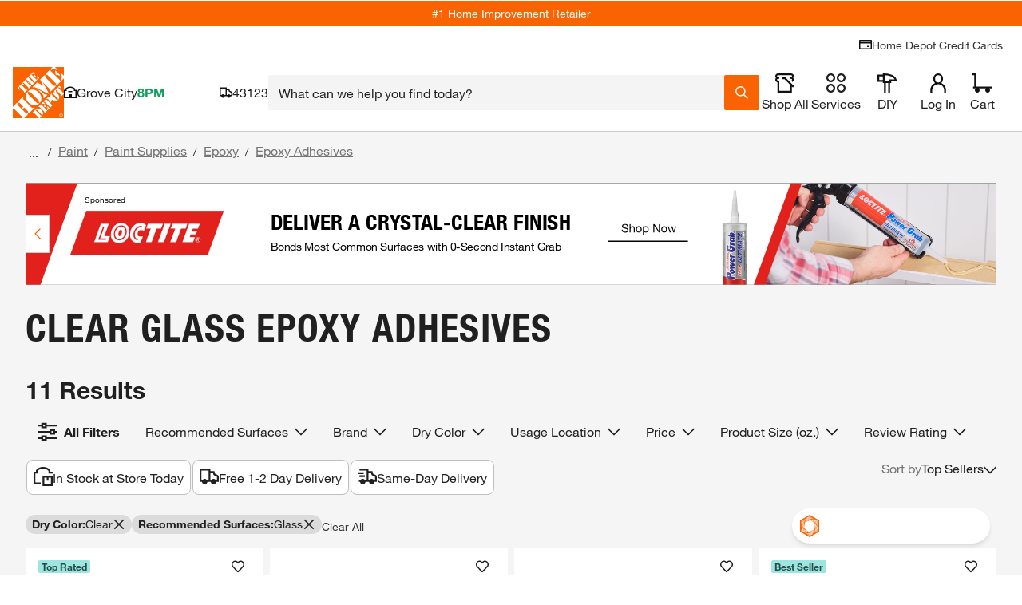

--- FILE ---
content_type: text/html
request_url: https://tzm.px-cloud.net/ns?c=a2fb6ee0-f485-11f0-8be6-bd5fdabb14aa
body_size: 172
content:
Eb08UIuG4kJ30qViVMrV5BfYVrYdTPQiTecw-F4l0VXk9RegBjyIICyY_iJw006SGxUnG4-ykyF3seRrBlTA-tT4zbaR3GSNfHdvRCCzLT9qM6p1IpLYQcnITfs1BTrRF9OI4bGUmk5dTmkJxVJ0uoL9h_sj0aUh2qj260fDa0GI

--- FILE ---
content_type: application/javascript
request_url: https://www.homedepot.com/CILNJNIAcOKG/OedX4PgAoW/rl/haD7mttkctfXQk1hSO/KSsCAQ/bBx/XMyUwXgoC
body_size: 177808
content:
(function(){if(typeof Array.prototype.entries!=='function'){Object.defineProperty(Array.prototype,'entries',{value:function(){var index=0;const array=this;return {next:function(){if(index<array.length){return {value:[index,array[index++]],done:false};}else{return {done:true};}},[Symbol.iterator]:function(){return this;}};},writable:true,configurable:true});}}());(function(){n6();Tx4();ZD4();var GU=function(){kl=[">CQ_:)AO\x40T","UZ=4DAF\x07","w.2CW",".\'D","{\"VAUM]\\-W${\r7IE(2K\x40SJ\tUl\\Y%/N\fIA\x3f/LZUIl]2 N^V35V]]#X\\\r($\r/XLXm`POZ\r","","\'$Y7A\x40Y)4cM\x40\v_W\b\n","S/4KCU","\x07X\x40","/V+Y\fMBS\r5MZU9]\"_","D[Z\t\tS#P","\tS)P\b.)%Y\v","2$^BVS","{nwR","\n3(O\nEQO4CZQ","/LC[_!Q\n","mIJ","!3n\fI","5^WY.","J\v-2","\x3fL/\"","K\fYV","\"WGX-U\x3fJ84 ","\x00j&/jju\t","1Z","2SB","\r9-H","U","\\,iJauwKj7;fe rayDpp5H\\","R\n4\bC\x07TjP","8[ n9$_C&IWE5/Ld\b]%P","CGI%\\)5T\x00MKQ9","#DDD9$uAFH","j`(YMQY.`FAQ]T#J\\\t2.[\nIW|g","OAN\"^([","E4%","|Q\r8B<","04",". ]","$G\f4","_N","},#x","/.F\niKW>,GJ","/%LJvY#P","zi/%NKZ\bW[\n,4L","","/LC[_9N","S\x3f","X+R","z()XQB","45]Y","$","&H$IIS1%V\\M\"[([\x3f/3d\rEKS","zT1oEK\x405\r[>_\n5T","#5_","W/3KIZ","GZ)%VA[","4)H\r","B^D","~Y>*GM\x40J-V9Y","B","V\"","1Lu","GT\"[&!%I\nEJX=,}DG5U-Z","2YX","*S\"Z3a`ED\f,CWQ]j KT)/\r\'\tBD[5#b]\x00W\v!3T","M\b\v%$Y\"HWS/3","taY1!K\x40f\fO)M\b","QZU","J$Q","aDN5-WC\tV \r!\"FCE_S|%ZMQ_(",",1E","FZ5%LZl","N#L%","\t%$N\v#UKB4%QGG","Z","QFU^\rL9XIW","r<MVB\v!VGF+_>J","#0XJf.)OG\x40\v_lS\t\n4a_YWX|!^FS8W\n`7LI\v","MWB\b)OKGW<","\b","25OLQ>U9P\b","A","+N%H!#GX","w\f4)LK\f\x40N,)PKGW;H%\\Iqak\fnu\fPM\nvLY\x07\fyX","3[","kJY;,Gq\vN$,5&\x00\n","(/dGL","N$4N","!3n\fIdB","P$_","]99aAP","\n%/I","JdLQ4LZF\rC_\f%2","GI%Q*4._I","ukv-1e([\f\'_H\x40D92}GZ\f","\x3f","Y",",Dx\\F93","\x00IDB9G]Q.S+P(\x40YQ",";/.AB","[\'a","*.D\r","\x00zDZ4P","RS\x3fV","\n(\x40YQ#VGB","3W]D^)Z/\r!3Y","\t%3K\fADX\x3f%","MS_;!VAF","_OE2","801A M\\e93QG[","=*V","\v\rJ)P:((A\x07","T(Q\v*#.]5^WY.","<.5H","B34CB~95_-N/:$","!/J","LmU2NGS\t","L\n/-[","N\fB\x40U(","\\","D[X4^","1AEKr=4C","%BLB%`rBUH","$.H","5LE","\x3f/NAF.J8V","_8}4$U","[L^","\\w,-","#$D",")2.\x40\nI","t*I5P04$_CW","/5E","_:R","}qRH%H\v4CMUF9$","OJR9MGZ<N","Y\x00J*[\\\v!8i\x00mj\x00lK","\'$Y&IHS24QlM$W)","CpF,%PmU","\v]"];};var Xj=function(){UJ=["\x6c\x65\x6e\x67\x74\x68","\x41\x72\x72\x61\x79","\x63\x6f\x6e\x73\x74\x72\x75\x63\x74\x6f\x72","\x6e\x75\x6d\x62\x65\x72"];};var Fl=function(St,AJ){return St===AJ;};var HJ=function(ql){var Lv='';for(var xN=0;xN<ql["length"];xN++){Lv+=ql[xN]["toString"](16)["length"]===2?ql[xN]["toString"](16):"0"["concat"](ql[xN]["toString"](16));}return Lv;};var LJ=function(){return nJ.apply(this,[hH,arguments]);};var zZ=function(Z3,Rl){return Z3 in Rl;};var sB=function(YN,AD){return YN-AD;};var zx=function(){return [];};var tY=function(v3,Bt){return v3>>>Bt|v3<<32-Bt;};var tl=function(BZ){if(BZ==null)return -1;try{var TB=0;for(var hv=0;hv<BZ["length"];hv++){var E3=BZ["charCodeAt"](hv);if(E3<128){TB=TB+E3;}}return TB;}catch(Pv){return -2;}};var X3=function GD(SZ,rJ){'use strict';var gN=GD;switch(SZ){case J1:{return this;}break;case G0:{var Lx=rJ[dO];return typeof Lx;}break;case U6:{var vj=rJ[dO];return typeof vj;}break;case VG:{return this;}break;case Qr:{cz.push(EZ);this[Fl(typeof H3()[JJ(vC)],UC([],[][[]]))?H3()[JJ(Xz)](mZ,qZ):H3()[JJ(RD)].apply(null,[W3,Kx])]=gJ(pJ);var IJ=this[qU(typeof LB()[k3(Oj)],'undefined')?LB()[k3(xY)](gx,j9,BU,hj):LB()[k3(gZ)].apply(null,[pD,DB,xj,cN])][pJ][Fl(typeof H3()[JJ(Xf)],UC([],[][[]]))?H3()[JJ(Xz)].apply(null,[tv,Ot]):H3()[JJ(bt)](G9,pZ)];if(Fl(LZ()[rD(gx)](MU,pC,j9,Oj,z3),IJ[Fl(typeof UY()[PD(QJ)],UC('',[][[]]))?UY()[PD(ft)].apply(null,[gC,Xx,I9,q9]):UY()[PD(RD)](Mx,pf,jf,mz)]))throw IJ[YZ()[sz(mv)].call(null,dJ,NY,gJ({}))];var zf;return zf=this[YZ()[sz(pC)](GN,mC,Vt)],cz.pop(),zf;}break;case E7:{return this;}break;case b4:{return this;}break;case N6:{return this;}break;case IG:{var ON=rJ[dO];var Uj=rJ[gM];var tj=rJ[qK];cz.push(mz);ON[Uj]=tj[M9()[dz(gC)](fx,d9,nN,zB)];cz.pop();}break;case J0:{return this;}break;case JH:{var Tc=rJ[dO];cz.push(ZC);var QB;return QB=Tc&&G3(qU(typeof YZ()[sz(wv)],'undefined')?YZ()[sz(Tv)](gx,VJ,WU):YZ()[sz(Oj)](mx,DB,Cx),typeof nK[qU(typeof M9()[dz(Qq)],UC('',[][[]]))?M9()[dz(Hx)].call(null,ZB,lU,HB,zN):M9()[dz(CY)](kz,HB,gJ(pJ),Rc)])&&Fl(Tc[UY()[PD(pJ)].apply(null,[gJ(gJ([])),CY,F9,CJ])],nK[M9()[dz(Hx)].call(null,ZB,gJ(gJ({})),lD,zN)])&&qU(Tc,nK[qU(typeof M9()[dz(vC)],UC('',[][[]]))?M9()[dz(Hx)].apply(null,[ZB,jf,bt,zN]):M9()[dz(CY)].call(null,Yv,fv,gJ(pJ),nj)][M9()[dz(wN)](Fx,UD,AZ,qf)])?UY()[PD(bt)].call(null,nj,gJ(gJ({})),dU,cD):typeof Tc,cz.pop(),QB;}break;case Q6:{var FB=rJ[dO];var m9=rJ[gM];var vv=rJ[qK];cz.push(Pt);try{var QD=cz.length;var NC=gJ(gM);var Bf;return Bf=Ic(N6,[UY()[PD(RD)].call(null,gJ(gJ(pJ)),Xz,jf,Il),bx()[Rz(OU)](IN,gJ(pJ),kY,FD),YZ()[sz(mv)].call(null,dJ,sf,gJ([])),FB.call(m9,vv)]),cz.pop(),Bf;}catch(bZ){cz.splice(sB(QD,CY),Infinity,Pt);var t9;return t9=Ic(N6,[UY()[PD(RD)].call(null,OU,fv,jf,Il),LZ()[rD(gx)].apply(null,[Gx,Gx,lz,Oj,z3]),YZ()[sz(mv)].apply(null,[dJ,sf,kD]),bZ]),cz.pop(),t9;}cz.pop();}break;case pw:{cz.push(vC);var fj;return fj=M9()[dz(kD)](B9,U9,KN,d9),cz.pop(),fj;}break;case H6:{var bc=rJ[dO];cz.push(xC);var YB;return YB=Ic(N6,[LB()[k3(gx)](Hl,r3,E9,VZ),bc]),cz.pop(),YB;}break;case k0:{var qJ;cz.push(sv);return qJ=M9()[dz(kD)](PZ,hj,Gx,d9),cz.pop(),qJ;}break;case mq:{var gz=rJ[dO];cz.push(PC);var EC=nK[qU(typeof dC()[Y9(MU)],'undefined')?dC()[Y9(Tv)](gJ(pJ),Sv,Z9,nv):dC()[Y9(FZ)](Bj,nj,E9,vD)](gz);var O3=[];for(var jB in EC)O3[M9()[dz(gZ)](h9,X9,Hl,Px)](jB);O3[H3()[JJ(cN)].apply(null,[JZ,HB])]();var HD;return HD=function I3(){cz.push(B3);for(;O3[M9()[dz(pJ)].call(null,Al,xY,Tj,cN)];){var kf=O3[LZ()[rD(xY)].apply(null,[Cx,WU,mD,jf,s3])]();if(zZ(kf,EC)){var H9;return I3[M9()[dz(gC)].apply(null,[bl,qB,kD,zB])]=kf,I3[H3()[JJ(RD)].call(null,Ez,Kx)]=gJ(cf[wN]),cz.pop(),H9=I3,H9;}}I3[H3()[JJ(RD)](Ez,Kx)]=gJ(pJ);var dI;return cz.pop(),dI=I3,dI;},cz.pop(),HD;}break;case dO:{cz.push(US);this[qU(typeof H3()[JJ(TA)],UC([],[][[]]))?H3()[JJ(RD)](jz,Kx):H3()[JJ(Xz)].call(null,DI,UD)]=gJ(cf[KN]);var Bg=this[LB()[k3(xY)](gx,RU,BU,pJ)][pJ][H3()[JJ(bt)].apply(null,[GB,pZ])];if(Fl(LZ()[rD(gx)].call(null,gZ,js,RU,Oj,z3),Bg[UY()[PD(RD)].call(null,gJ([]),bm,jf,YC)]))throw Bg[YZ()[sz(mv)](dJ,xD,v5)];var xL;return xL=this[Fl(typeof YZ()[sz(gx)],UC([],[][[]]))?YZ()[sz(Oj)](gk,Md,M2):YZ()[sz(pC)].apply(null,[GN,Gj,gJ(CY)])],cz.pop(),xL;}break;case QO:{var As=rJ[dO];var Nm=rJ[gM];var G5=rJ[qK];return As[Nm]=G5;}break;case Ww:{var Y2=rJ[dO];var Cd;cz.push(C2);return Cd=Y2&&G3(YZ()[sz(Tv)](gx,xk,MU),typeof nK[M9()[dz(Hx)].apply(null,[RV,GN,UD,zN])])&&Fl(Y2[UY()[PD(pJ)](lQ,TA,F9,km)],nK[M9()[dz(Hx)](RV,kD,gJ(gJ({})),zN)])&&qU(Y2,nK[M9()[dz(Hx)](RV,X9,gJ(pJ),zN)][M9()[dz(wN)](cL,AL,gJ(gJ([])),qf)])?UY()[PD(bt)](AS,Sv,dU,wR):typeof Y2,cz.pop(),Cd;}break;case tb:{var Rk=rJ[dO];var YX;cz.push(Md);return YX=Ic(N6,[LB()[k3(gx)].apply(null,[Hl,Eg,E9,VR]),Rk]),cz.pop(),YX;}break;case nb:{var Xk=rJ[dO];var hI=rJ[gM];var GR=rJ[qK];cz.push(Ot);try{var Vn=cz.length;var bk=gJ(gM);var HS;return HS=Ic(N6,[qU(typeof UY()[PD(xY)],'undefined')?UY()[PD(RD)](MU,gJ(gJ({})),jf,n5):UY()[PD(ft)](gJ({}),gJ(gJ({})),Pg,Fx),bx()[Rz(OU)](HB,js,kY,jC),YZ()[sz(mv)](dJ,UN,ms),Xk.call(hI,GR)]),cz.pop(),HS;}catch(dF){cz.splice(sB(Vn,CY),Infinity,Ot);var XT;return XT=Ic(N6,[qU(typeof UY()[PD(ms)],UC([],[][[]]))?UY()[PD(RD)].apply(null,[gJ({}),fv,jf,n5]):UY()[PD(ft)].apply(null,[ft,GN,JT,Tj]),Fl(typeof LZ()[rD(Bj)],'undefined')?LZ()[rD(rT)](gJ(gJ({})),TA,PQ,mL,Kx):LZ()[rD(gx)].apply(null,[Qq,rT,Dd,Oj,z3]),YZ()[sz(mv)].call(null,dJ,UN,gJ(gJ(pJ))),dF]),cz.pop(),XT;}cz.pop();}break;case R:{var Wd=rJ[dO];cz.push(bT);var vm=nK[dC()[Y9(Tv)].call(null,FZ,FZ,Z9,UB)](Wd);var CR=[];for(var zV in vm)CR[M9()[dz(gZ)].apply(null,[YJ,xs,VZ,Px])](zV);CR[H3()[JJ(cN)](rz,HB)]();var x5;return x5=function xQ(){cz.push(UR);for(;CR[Fl(typeof M9()[dz(d9)],UC('',[][[]]))?M9()[dz(CY)](rd,nN,Yk,Os):M9()[dz(pJ)](UQ,xY,GN,cN)];){var Cg=CR[LZ()[rD(xY)](gJ(gJ({})),X9,pn,jf,s3)]();if(zZ(Cg,vm)){var xI;return xQ[M9()[dz(gC)].call(null,XP,d9,pZ,zB)]=Cg,xQ[H3()[JJ(RD)](Um,Kx)]=gJ(CY),cz.pop(),xI=xQ,xI;}}xQ[H3()[JJ(RD)].apply(null,[Um,Kx])]=gJ(pJ);var RR;return cz.pop(),RR=xQ,RR;},cz.pop(),x5;}break;}};var bg=function(jQ,BL){var lF=nK["Math"]["round"](nK["Math"]["random"]()*(BL-jQ)+jQ);return lF;};var ck=function(hF,pR){return hF>>pR;};var Zg=function(bI){try{if(bI!=null&&!nK["isNaN"](bI)){var GL=nK["parseFloat"](bI);if(!nK["isNaN"](GL)){return GL["toFixed"](2);}}}catch(DA){}return -1;};var tQ=function(Pm){if(Pm===undefined||Pm==null){return 0;}var Pd=Pm["toLowerCase"]()["replace"](/[^0-9]+/gi,'');return Pd["length"];};var Vd=function(xV){return void xV;};var sS=function(vL,V5){return vL^V5;};var UC=function(Mn,V2){return Mn+V2;};var vA=function(){return UL.apply(this,[N0,arguments]);};var UL=function Ys(Zn,WL){var SX=Ys;do{switch(Zn){case sb:{Zn+=H6;for(var jm=pJ;NL(jm,OT[XY[pJ]]);++jm){LZ()[OT[jm]]=gJ(sB(jm,rT))?function(){xg=[];Ys.call(this,Z6,[OT]);return '';}:function(){var N5=OT[jm];var sL=LZ()[N5];return function(SR,LA,Bn,jI,hs){if(Fl(arguments.length,pJ)){return sL;}var VX=Ys.apply(null,[Hr,[Vt,KN,Bn,jI,hs]]);LZ()[N5]=function(){return VX;};return VX;};}();}}break;case O6:{nN=Tv*Og*CY+gx;W5=jf+Tv+FZ+CY;Zd=gZ*CY+Ek+FZ*jf;wg=CY*bt*gZ+gx-jf;mF=Og+Ek+jf+bt;zB=wN-Hl+gx*Tv+Oj;Hx=CY*Hl+gZ+FZ-wN;Zn=db;}break;case sr:{Fd=FZ*Ek+jf*Tv*gZ;Zn=IK;sn=bt+Ek*gZ+Hl+jf;rA=Ek*FZ+bt+Hl-Og;Xd=Ek*jf+Og*gZ-bt;}break;case Q4:{tv=Ek*Hl-Oj*Og*gZ;fk=wN+bt*Tv*jf-Ek;Zn=RK;dn=wN-CY+Tv*Og*gx;jF=Hl*Ek+gx*jf+CY;Q2=gx*Ek-bt*jf;sI=Hl*CY+Ek*FZ+Tv;Q5=Og-CY+Tv*Ek;}break;case JW:{Zn=G1;IV=gZ*Ek+Og*Hl;mx=Oj*Ek-Hl;bn=Ek*Oj+Hl+Tv+CY;SV=Og-Hl+Ek*Tv-FZ;Nk=FZ*Ek-gZ*Og+Oj;L5=Hl*Tv*gx*CY;}break;case Ew:{SF=CY+gx*jf*gZ+bt;DF=Oj*Ek-Og+CY;C2=Hl-Tv*CY+Oj*Ek;Zn-=q;Ud=Tv-Oj+Ek+gx*bt;vk=Ek*Tv-gZ-Hl-wN;jk=vd+SF+DF-C2-Ud+vk;kd=Ek*Og-bt+gx-wN;}break;case L:{wm=FZ*Oj+jf*bt*Hl;lR=Tv+gx*wN+Oj+Ek;Zn+=z6;tF=jf*bt+CY+Oj*Hl;nX=Hl+gx+Ek*Oj+Tv;BU=Oj*Ek-gZ+jf-FZ;pX=Ek*gx-bt*jf+Tv;}break;case lO:{Zn+=B7;Dm=Ek*Oj+gZ*Tv-wN;CX=bt+FZ*Oj+Ek+CY;Tn=Ek+bt-Tv-FZ+Oj;k2=gZ+bt-Hl-Oj+Ek;WR=Oj+bt-Tv*wN+Ek;dU=Hl+Ek-gx+bt;}break;case db:{Sv=bt+gZ*Oj-wN+FZ;xY=Hl*CY+gZ*jf-Oj;ET=jf-CY+wN*bt;AS=CY*jf+wN*gZ;fv=Og*jf+Hl*gZ;Zn=q6;Ed=Tv+Og*Oj-Hl;ft=FZ+Tv+CY-wN;}break;case C6:{c5=gZ*CY*Ek*wN;mk=bt*FZ+Ek+Og-CY;IS=wN*Tv+FZ*bt;pf=bt+Oj+Og*Hl-gZ;AR=gZ-Tv+Ek+bt+wN;Zn=vr;}break;case RK:{rQ=Ek*Tv-Hl+jf*bt;zk=FZ-jf-gx+Ek*Hl;T2=Og-gZ+gx+Ek*FZ;jX=Tv*FZ+wN*Ek-gZ;Zn=zP;XR=gZ*Tv+gx*Hl*FZ;zg=CY-Hl+gx*bt-Oj;hm=Hl*FZ+gx+Oj*Ek;GX=bt*CY*gx;}break;case X6:{lD=bt-gZ*wN+Og*Hl;IY=FZ+Ek*jf-Oj*Og;rV=Ek+gx*Tv+CY-jf;Zn+=zO;Pk=Og*gx*Tv*CY-jf;}break;case jE:{cL=jf*Og*bt+CY;IL=Og*Ek-FZ+bt-jf;NI=CY*Ek*FZ+wN+jf;sd=Ek*FZ+Hl-gx-CY;Zn-=sH;qQ=Oj-jf+FZ*Ek;}break;case n4:{tn=Og+Tv+gx+Ek*FZ;Zn=dP;QX=gZ+Hl*Ek-Tv-bt;ZI=Ek-Tv+Og+wN*gZ;hL=Hl+jf*CY+Ek+wN;GS=Hl-FZ+jf*Oj+Ek;Un=Ek-gx+wN+bt-Og;}break;case sG:{Zn=K4;return pA;}break;case J6:{WS=Oj*bt*gZ+gx-wN;cg=Oj*wN*jf*FZ*gZ;Zn-=p4;rs=Og*Ek-wN+Oj*Hl;AI=gZ+FZ*CY*Oj*gx;PV=Ek*gZ-Hl-wN-Og;Pn=Ek*Tv-wN-bt-Hl;}break;case zW:{bm=Tv*Og-Oj-gx-FZ;Zn=D4;M2=bt-Tv+jf+gx+Og;Xn=Ek+Oj+CY+wN;OV=gZ*bt+wN-Oj+FZ;qA=wN*FZ*Tv;lQ=FZ+Tv-wN+Og*Oj;qT=gx+wN+bt+jf-Og;}break;case jw:{WT=jf+Ek*Tv+Hl+bt;Lm=jf*Tv*bt-FZ;rR=Tv+gZ*Hl*bt-Ek;dV=FZ+Hl*gx*Oj+Ek;DR=bt*jf-Hl+Og-Tv;jd=jf*Ek+FZ*Tv+wN;PQ=wN+Ek*Og+bt+FZ;Dn=Ek*CY*Og+Tv+wN;Zn=E0;}break;case S7:{Vs=Ek*FZ-jf+Tv+bt;WQ=CY+Og+Hl*bt-FZ;TS=bt*jf*FZ+Og*Oj;fV=wN*Ek-Og+gx-CY;Zn-=W7;Gd=FZ-gZ+Hl*bt*wN;Rd=Oj*Ek-FZ+Hl+CY;Gs=gx*Og*FZ+Hl-Tv;OQ=gx+bt+Ek*Og-CY;}break;case zE:{TR=gx*Ek+jf-bt+Og;kA=jf+FZ-gZ+bt*Hl;X2=gZ*CY-jf+bt*Hl;Lk=FZ+gx*Tv*Hl+Ek;Zn=pw;k5=gZ*Hl+Og*Tv*FZ;}break;case xW:{EV=jf-Tv+wN*Og*bt;HF=FZ*CY+bt*jf*Og;Zn=L;cX=bt*wN*gx-Oj*FZ;hk=Tv*bt-Oj+wN-Og;}break;case LH:{gx=Oj+Og-Hl+jf;bt=wN+jf*Hl+gx;Ek=gZ+bt*CY+Hl*Og;Zn=O6;Ss=CY*Tv*Ek+Hl*wN;pJ=+[];FZ=Tv+Oj-Hl+gZ*CY;rT=FZ+gZ;}break;case Aw:{var K2;return cz.pop(),K2=F5,K2;}break;case g4:{ZV=jf*Tv+Hl*gx-Og;HB=jf+Tv+FZ*Hl+CY;Zn=bP;nd=bt*Og-Ek+gx-Tv;I5=Ek-FZ+gZ*bt*CY;}break;case L6:{J2=gx*Oj*Og-bt-CY;PS=bt+wN+FZ*Ek;zA=Ek*gx-Hl-Og-bt;md=gx+Oj+Ek*Hl+wN;rS=FZ*gZ+gx*bt-wN;G9=Og*bt+Hl+wN*Oj;Ik=bt*Oj+Ek-gZ;vS=bt*gx-Hl+gZ*Og;Zn=W4;}break;case Br:{for(var Rs=sB(Bs.length,CY);ES(Rs,pJ);Rs--){var wk=bL(sB(UC(Rs,gF),cz[sB(cz.length,CY)]),VT.length);var sT=J5(Bs,Rs);var KS=J5(VT,wk);LI+=Ys(jr,[Y5(VV(Y5(sT,KS)),rX(sT,KS))]);}return nJ(N0,[LI]);}break;case XW:{PT=gZ+Tv*gx*Oj+Og;Zn=lO;VQ=CY+wN*Tv+Oj*Ek;Os=CY*Og*wN*bt+Ek;hR=FZ*bt*gZ-Ek;VJ=Tv*Ek-Oj+gx*FZ;}break;case kM:{B3=Ek*Og-FZ+wN-CY;xX=FZ*Hl*Og+Ek-gZ;EZ=Ek-jf+wN*Hl*gx;Zn-=X7;NF=gx*Og*Hl-Oj;Qk=wN*FZ*Tv*Oj-Og;}break;case b6:{Zn+=cK;cn=bt*Oj*CY+jf*FZ;TY=gZ+CY+Ek*FZ+Og;gY=Hl*Ek-FZ+Tv-wN;sV=gx*Tv*Og+Oj+Ek;Kg=Ek*FZ+Oj+gx+CY;XV=gx*Ek-FZ*Tv+Oj;}break;case sO:{QJ=CY+bt+gx*Oj-wN;Zn+=xq;ms=CY*Og*Tv-gx+wN;Gx=Hl+Og+gx*jf-Oj;vC=gx-jf+bt-Hl+CY;Xf=CY*Tv-wN+bt+Oj;}break;case Z0:{bd=jf+Oj*bt*CY+FZ;ZX=wN-Oj+Tv*gx*jf;NV=Og*wN*FZ*gZ-Oj;Dd=Tv*gx*FZ*wN-CY;mX=gx+FZ*CY*jf*Hl;Zn=AO;AV=bt+gx*gZ+Ek+Hl;}break;case zH:{Rn=Hl+Tv*Ek+Oj*jf;Zn=D0;pL=wN*Og*Tv*gx-Ek;SL=Og+bt*Hl-FZ-gZ;fL=jf*gZ+bt*gx+Og;RV=CY*Ek*Og-Hl*jf;HV=FZ*gx*Hl+jf*CY;}break;case pO:{G2=FZ*Og+Hl*gx*CY;Zn-=Hr;Jm=gZ*Ek+Hl-bt+gx;mR=bt+Hl*Ek+gx;RF=gZ*Oj*bt-FZ*jf;GV=gx+Oj+Tv+Ek*Og;zQ=jf+gx+bt+Tv*Ek;PL=FZ*wN*bt+Oj-gZ;}break;case k6:{Ug=wN*Ek-Hl+FZ-bt;fX=jf+wN*bt+Ek;Jk=gZ+Oj*bt+Og-FZ;Kn=gx-wN+bt*FZ+jf;Zn+=X0;Il=gx*jf+Og*Ek+CY;NR=bt*FZ+Ek*Oj*CY;}break;case E0:{mV=FZ*bt+Ek-Og-Hl;AQ=jf+Hl*Ek*CY+bt;DQ=bt+FZ*Ek+Tv+Oj;UR=bt*gZ+Og-Hl*wN;fI=bt*Tv*CY*Oj;nV=Hl*Ek+gZ*CY+FZ;Zn+=pr;}break;case dH:{mI=gx+wN+bt*gZ*Tv;ds=gx+Ek*FZ+Og-wN;Vk=wN-Ek+bt*jf*Oj;lz=bt*gx*jf-Hl-Tv;bF=Hl+CY-Tv+Ek*Og;Zn+=l4;Mx=gx*Og+wN-Hl+FZ;}break;case rM:{hQ=Ek-Tv-wN+jf*bt;Zn+=k7;tV=Tv+wN*bt*CY*gZ;xd=Tv*gx*gZ+Ek;kY=Oj*jf*CY+Tv+Ek;HR=jf+FZ*Ek;AA=Og*Ek+Tv*wN*gZ;}break;case tH:{jn=jf*Tv+Ek+bt;YS=wN*Ek-CY+FZ+bt;bs=gZ*FZ+bt*Og-wN;gA=Ek*Oj+Tv-FZ+CY;j5=gZ-Og*jf+Tv*Ek;Zn-=gO;hS=gx*wN*Tv*FZ+Oj;}break;case qH:{z5=Og+gZ*Ek+Oj;dT=Ek*FZ-Og*Oj-Tv;Zn+=Vr;Us=FZ+Ek*gx-bt;KQ=jf+Oj*Og*gx;QT=wN+Ek*FZ+Tv+bt;XX=Ek*Tv*wN-Hl*bt;ST=bt+Tv*FZ*Og+wN;}break;case CE:{Zn+=mr;fF=bt*Hl+Og+wN*gZ;CF=gZ+wN-FZ+gx*bt;EA=Oj+gx*Tv*FZ-wN;QS=bt*Og-wN*Tv;}break;case c6:{gR=Ek*Tv+Og*FZ+wN;QQ=wN*gx*gZ*Hl;FI=gZ+jf-bt+Ek*Tv;Zn=qH;qS=FZ*Ek+Tv*Og+Oj;zs=bt*Tv+Ek+gx-jf;xF=wN-Ek+Og*Tv*gx;}break;case s4:{Ks=FZ*gx*Hl-Ek-Oj;HL=CY+Ek+Hl*jf-gZ;Zn=Fr;JS=bt-Hl+Ek+wN-Og;KI=jf*Hl-Oj+gZ+Ek;YL=Og*gx*wN*gZ-CY;}break;case SK:{Dg=Og*Ek-Oj*Hl+jf;Zn+=XG;WX=FZ*Ek+Hl+Tv+gx;xm=Ek*Hl+Oj-bt;mm=gx*Oj+Og*Ek+jf;Mg=gx*FZ*jf*gZ-Tv;Am=CY+Hl*gZ*FZ;kV=Ek*Hl-bt+Oj+Tv;zI=gZ*FZ*gx-Hl-bt;}break;case W4:{ws=jf*Ek-gZ-CY+Og;TF=Og*gZ*gx*CY-wN;gV=Ek*FZ+gZ*CY*bt;FL=gx*bt+jf*gZ;Zm=Ek+Tv*gx+bt+gZ;nL=CY+Hl*bt*wN-Ek;Zn+=nO;BF=jf*wN+Ek*Hl-FZ;}break;case SP:{DV=FZ*Og*Hl+bt+Tv;ZR=CY-bt-FZ+Ek*Og;pS=Og*Ek-Tv+FZ*jf;Zn+=R4;Z2=Tv*Ek+Hl+gx;LT=Ek*Og-gZ-Oj*wN;gS=gZ+Tv*bt-FZ+Og;}break;case vH:{CL=CY*Ek*Oj-Tv*gZ;Fs=Hl*Ek+Tv-jf-wN;qL=gx*wN*bt-FZ*CY;Tm=gZ+gx*Hl*FZ+Oj;Zn+=Vw;Qn=CY*FZ*Og+bt+gx;Qm=Ek*Tv-Oj-jf*Og;}break;case MO:{UI=Tv-jf+gx+Ek;MV=Hl-wN+gx+Oj*Ek;f2=CY+gx*Hl+Ek*Tv;rI=FZ*Og*Tv+Ek+gx;dQ=wN*Hl*bt+gx+CY;Zn=cW;Pt=Ek*FZ+Og*Hl-wN;jR=Ek-CY+FZ*Og;c2=Oj*Ek-Hl*gZ*wN;}break;case mP:{Zn=K4;while(NL(wL,Wk[UJ[pJ]])){bV()[Wk[wL]]=gJ(sB(wL,Tv))?function(){gL=[];Ys.call(this,WH,[Wk]);return '';}:function(){var YQ=Wk[wL];var ZF=bV()[YQ];return function(JF,cT,KF,EI,nY){if(Fl(arguments.length,pJ)){return ZF;}var WV=nJ.apply(null,[pw,[JF,lD,KF,Xz,nY]]);bV()[YQ]=function(){return WV;};return WV;};}();++wL;}}break;case xP:{nk=gZ+gx+Ek*Hl-Oj;Yd=gx+Ek+wN+FZ*Oj;lA=CY-gZ*Hl+FZ*Ek;Zn-=j6;IA=bt*gx+FZ+Ek*Oj;Fn=FZ*Tv*jf+gZ+Oj;wn=Hl*gx+Tv*Oj*FZ;AY=wN+Oj*FZ*gZ-Hl;dR=wN*Ek+bt-gx;}break;case RH:{kR=jf*Og*CY+FZ*Ek;Zn=S0;RS=bt*Oj+wN+Ek*Hl;lL=wN+CY+Ek*gZ+jf;wA=FZ+bt*Tv;Hk=wN+Og*Tv*gZ-CY;pk=Ek*wN+gZ+jf*CY;}break;case wW:{Ts=jf+gZ*FZ+Og*Ek;zR=Tv+Ek*wN+jf;rg=Hl+jf*Ek+Og;OR=Tv-jf+wN+Hl*bt;PX=gZ+FZ-bt+Ek*Hl;Zn+=H7;}break;case EO:{nF=Tv*gZ*jf-wN-Og;Zn-=qr;jT=wN*gZ+Oj+jf+FZ;pC=FZ*Oj+CY+wN-Hl;RD=Og+jf+CY+Tv+gx;Z9=wN*jf*Hl-CY+Tv;v5=FZ*wN;}break;case OW:{LX=FZ*Ek-Og;Zn-=ZK;QA=jf+Ek*Og+gx-CY;cm=jf*gx*wN*Hl-Oj;Bk=gx*bt+wN*Hl;BQ=FZ+gZ+bt+Ek*Oj;PZ=Og*Ek-jf*Tv-CY;}break;case x4:{fs=FZ+gZ*Ek-Og*jf;sF=Hl*Ek-Oj-bt-CY;Zn=OW;rn=FZ*Ek-gx-Og-wN;IX=Hl*Ek-CY-Oj-FZ;}break;case tP:{vg=gx*Ek-Tv*Hl+Oj;Zn-=z4;mz=bt*Og+gZ+Tv;xT=gx*FZ+bt*CY*Oj;qR=Oj*gx*Tv*wN+bt;}break;case lq:{LF=gx+CY+Ek+Og*FZ;RT=bt*gZ*Tv-wN*Hl;gk=wN+bt+Hl*Ek+Og;Zn+=X4;OX=Hl-gx+Og*Ek-CY;}break;case PM:{Gg=Oj*Ek-FZ+Tv;Zn=LW;ZS=gZ-gx+jf*Tv*bt;CA=bt+wN*Ek*gZ-Hl;Ot=FZ*Ek+gx*gZ+jf;AZ=bt*jf*CY-gx-FZ;}break;case b7:{YV=Ek+Tv*gZ+Og*Hl;bR=CY+wN+FZ*Ek+Og;Vm=gx+bt+FZ*Ek+Oj;Ak=Og+gZ+Tv+Ek*FZ;Zn+=VP;cF=bt*FZ+Tv*Ek-Og;vI=bt+Hl*Ek+jf+Og;}break;case gb:{OI=jf-Hl+bt*FZ-CY;ks=Hl+Ek+Tv*Og*FZ;Es=jf-Tv+Ek*FZ-gx;HX=Oj*bt*jf;JR=gZ*Ek-jf-Og*FZ;Sn=Og-Tv+jf+Oj*Ek;pg=Ek*Og+gZ*FZ-Oj;GI=jf*Tv+Ek+Og-gx;Zn=d4;}break;case hw:{sv=Og*jf+FZ*Ek-Tv;P2=FZ*Ek+Hl-Og-gZ;Z5=bt*gx+Ek+Hl+gZ;qX=Og*Tv*FZ-Hl+jf;rL=Ek*FZ-Tv-Og-Oj;Zn-=P1;CJ=Og+Ek*Hl-wN*Tv;}break;case Q0:{dd=FZ*bt+Tv-Hl*Oj;ER=Tv*gx*Hl+Og-Ek;bS=bt*Tv*jf+Hl*FZ;q2=gZ*CY*FZ*Og+jf;MA=CY+FZ*Hl*wN*gZ;Zn-=m1;}break;case dP:{hT=wN+CY+Ek*Og-FZ;vT=Ek+Tv*CY+gx*gZ;ZB=Tv+Hl*Ek+Og-CY;vX=bt+FZ*Ek+Og+gZ;TQ=Tv+Hl*bt*gZ-CY;En=jf*Tv+Og*Oj*gx;Zn=s4;sX=wN-Og+gZ+gx*Ek;}break;case v6:{vV=FZ+Tv+Og+Hl*Ek;Zn=P1;dJ=FZ*wN*Og-gZ;ZC=Oj*Tv*FZ-gZ+Ek;sY=gx*Og*Oj+gZ+wN;d9=Tv*CY+Hl*FZ;L2=FZ*gx+jf+Og*Ek;cS=CY+Og*Ek+Tv-bt;}break;case Nw:{Zn-=KM;Nd=gx+Og*Ek+Hl+bt;kk=Og*Ek+gx+Tv+FZ;tA=FZ*Ek-Oj-Hl*wN;cI=gx*Og*CY*FZ-wN;AT=Og+FZ*Ek-wN-Tv;}break;case tr:{r2=bt-FZ+CY+Og*Ek;Mk=CY-Og+gx*Ek+gZ;zd=bt*gZ+Hl*gx;ls=gx*Ek-Oj*wN*jf;fT=jf*bt*Tv-gZ+Ek;Zn=X4;LR=wN-CY+gx*jf*FZ;BI=Hl*wN+bt*Tv;Fx=bt+Ek*Hl-Tv;}break;case m0:{Rm=bt*Og+wN+Ek*Oj;ps=wN*Ek-Hl+bt*jf;Fm=gx+Ek*Tv-Hl;DL=Ek*gZ-jf*Og+CY;R5=gx*wN*bt-Tv;sQ=Hl+Ek*FZ+wN+CY;EQ=Ek*Og+gZ-Hl;Zn=vP;}break;case jH:{return On;}break;case n0:{RQ=bt*FZ+Tv+gx+Ek;Ws=Ek*Tv+Hl*Oj*Og;nQ=wN*Hl+bt+gx*jf;Cx=wN*Tv*Hl+Og-jf;Cs=Ek+FZ*jf+Hl+CY;Yk=gx+Tv*Og+Oj*Hl;Zn=nE;f5=Oj*Tv*CY*bt+gx;}break;case D4:{Qq=bt+gx*gZ;sm=jf+wN*gx*gZ*CY;bA=Oj*Hl*jf-Tv-gx;FF=Tv*gx+Og;rd=bt-wN+Og+Oj*Hl;qB=gx*jf+gZ*Tv;Zn+=CG;}break;case gK:{z2=Ek*Hl+bt+FZ+Oj;Zn+=HW;F2=Ek*Tv+FZ+bt;O5=gZ*Og*Hl-CY-Oj;JQ=Ek*Tv+Og;}break;case gP:{Zn+=kw;Is=Ek-Tv+bt*FZ-gZ;I2=bt+Ek*Hl+FZ+CY;In=wN-CY+Og*Oj*gx;l2=jf*Ek-Og+bt-gZ;Gn=Tv+gZ+FZ*jf*gx;xC=Tv-Hl-FZ+Ek+gx;vd=Ek*Tv-FZ*wN*jf;}break;case d6:{zN=CY*FZ+gZ+Ek-Tv;Zs=bt*jf-gZ+Oj+Og;Fk=FZ*Oj*gx*CY-Ek;gQ=Og-gx*CY+bt*jf;Zn=X6;Sk=Ek+jf+Hl*wN*bt;mT=bt*Og+Ek+CY+gZ;nI=Oj*jf+wN*Hl*bt;}break;case X4:{U5=Tv*Ek+gx-bt*Oj;GA=Ek*gZ*wN-FZ*Og;vQ=Ek*FZ+Oj*gx-jf;Zn+=V1;m5=Ek*gZ-Og-jf+Hl;MI=jf*bt*wN*gZ*CY;}break;case Eq:{Zn=J6;MQ=gx+Tv*Ek+wN+CY;mn=Hl*Oj+gZ+Ek*Tv;IQ=Hl*bt*jf+Tv*wN;TV=bt*gx-jf*Og-Oj;RY=Og+FZ*bt-Hl+Ek;fm=Ek*gx+wN-Oj*gZ;ML=bt*jf*gx-Og-FZ;}break;case Ow:{g5=Og+Tv+gZ*Oj*gx;bX=wN+jf*CY*gx*bt;rk=Hl*bt*CY*jf;tS=Ek*Hl+FZ+jf-Oj;Zn-=w0;OA=FZ*Ek+Tv*Og;HQ=jf*Ek+gZ*wN;}break;case g1:{OF=Hl*Oj*jf*Tv;lI=Hl*bt-Oj+Ek+Og;Sd=bt+Hl*Ek+gZ*wN;qk=wN+Ek*Og-jf-CY;Zn+=X4;zT=gZ*Ek+Oj;I9=bt*Tv*Oj+Og-CY;}break;case Uw:{Om=Oj+FZ*Tv*jf+Ek;XS=Ek+gZ+FZ*gx*CY;CV=jf*Ek-Hl-bt-Og;gX=Hl*Og*gx-FZ*Oj;QL=Og+Ek*Oj+gx*gZ;XF=Hl*Ek-Oj+gx-Tv;Zn-=gM;ss=FZ*Ek-gx*CY;}break;case pw:{YA=Hl*Ek-Tv+FZ*bt;hn=Tv+FZ*Oj*Og-gx;Zn=Oq;sA=Oj*Ek-Og-Tv;X5=CY*Og*bt-Oj+Ek;Km=FZ*bt+CY+jf*wN;}break;case Gr:{DX=Ek*FZ-Tv-Hl-Oj;j2=Tv*Ek+Oj*gx+FZ;kL=CY*Hl+Ek*FZ-bt;LS=jf+gZ*CY*bt*Tv;Zn-=db;DS=Ek*gZ-jf*Oj;kX=jf*Ek+gx-Og;YR=jf-CY+gZ*Ek+gx;}break;case jO:{Mm=Hl+bt+gZ*FZ+wN;AL=FZ+Og+wN-CY+Hl;UD=Oj+Tv*Og+bt*CY;Zn+=Qb;GN=FZ+gx+wN*bt+CY;ld=Hl+jf*gZ*FZ*Tv;UX=Og+Ek*Oj;}break;case SM:{nS=Tv-Ek+FZ*gZ*bt;kS=bt+Tv+Oj+Ek*Og;An=Ek*Tv-gx*gZ-bt;Zn=w1;Ym=Hl+bt*Og-Oj*FZ;B5=Ek*jf+gZ+Oj*Og;LL=Tv*gZ+bt*Hl-FZ;dL=Og+Ek*wN+FZ-CY;n2=FZ+Og*Ek+gZ*jf;}break;case Kb:{gT=jf+gx*Oj*Tv+Ek;Cm=FZ*Ek+Og;Zn=tq;VS=Oj-Og+bt*jf*FZ;fd=Tv*Ek-Hl-gZ+gx;}break;case d4:{hY=Tv+gx*Ek-gZ*FZ;Kd=jf+Ek-gx+bt*Hl;SI=bt*Hl-CY-Og;BA=FZ+Oj+Og+Ek*Hl;Zn-=jM;jg=FZ+Ek*wN-jf*Oj;MR=Oj-bt*CY+Ek*gx;TI=FZ+wN-Oj+Ek*Og;}break;case W6:{return nJ(Gb,[M5]);}break;case Q:{xs=Og+Hl+bt-FZ-CY;mv=jf*gx;KN=CY*Tv*Og-gZ*FZ;Zn=fr;gC=jf-gZ+wN*gx;JV=Oj-jf+Tv+gx+bt;nj=Oj*Og-wN+Hl;}break;case x6:{hV=Og*Ek-jf*FZ;qg=Oj-CY+Ek*Tv;kT=FZ*bt*wN-Hl*Tv;Zn=kb;zF=Ek*Tv+gx-FZ+jf;r5=Ek*FZ+Tv+gZ-jf;xj=Og*Ek+Tv+FZ-jf;}break;case Oq:{qs=Og*bt-Tv+CY+wN;d5=Ek*Tv-wN-gZ-Og;FR=Tv-bt+gZ*Ek+jf;KV=jf+gZ*Oj*gx+FZ;IR=Oj*Ek-FZ*wN;Zn=HG;NS=gx*Hl*CY*gZ-FZ;}break;case P1:{q9=Oj*gx-CY+Og*Ek;qn=gZ*bt-jf+Ek*Tv;t5=gZ*Ek-CY+jf*FZ;dX=bt+Oj*Og*gx+Hl;II=gZ*bt+Oj+Og-jf;Zn=l6;}break;case cW:{TX=Oj*bt+Tv+Hl+Ek;vR=wN+Hl*Oj*FZ*jf;RX=FZ*Ek+Hl-bt+jf;p5=gx+Tv+Oj+Hl*bt;Zn=I6;pQ=Og*CY-Oj+Ek*wN;}break;case G7:{lV=Tv*Og*Hl+gx-CY;Id=CY+Ek+Hl*wN*Og;Zn+=mb;YT=bt+CY+Hl*gZ*Og;E9=gZ-CY+wN*Hl*bt;LY=FZ*Hl*gx-jf;EF=FZ-Tv+Hl*bt+Ek;vn=wN*Oj*FZ*gx-Ek;xA=gx+gZ+Og*Ek+Oj;}break;case rO:{FS=Oj*wN+Og*Ek-Tv;p2=gZ+Ek*jf*wN+FZ;bQ=FZ*Oj*wN+bt*gx;H2=gx+Hl*FZ*jf*Oj;qF=gx+gZ+Ek*Tv+bt;Zn=Pq;}break;case qE:{lT=Og*Ek-wN+FZ*CY;Eg=Ek*gZ-Oj+wN*Og;Bd=Og*CY*gx*Hl-wN;mA=Og*Hl*Tv*wN+CY;Zn-=Zw;}break;case ZH:{FV=Tv*Ek+wN+Og+FZ;XI=jf*Ek+bt*Oj-CY;Zn=Uw;Ns=jf*Hl*bt+gZ+gx;rm=bt+FZ*Og-gx+Ek;nT=Hl*bt+Ek*wN+FZ;xS=gZ*Ek+Hl*bt-FZ;lk=Oj*Tv*Hl-FZ-jf;}break;case G1:{zL=bt*Oj*Tv-Ek-jf;WF=Og*gZ*FZ*wN;cR=Tv*Ek-Hl-jf*Oj;Zn+=g0;OL=Tv*bt+CY-jf+Og;}break;case nP:{m2=CY*FZ*bt+Ek*Hl;Qd=Og*bt+Tv-Hl*jf;g2=Hl*Og-Ek+gx*bt;cD=Tv*CY*Ek-jf*gx;Zn=ZG;JL=Hl+gx+wN*gZ*bt;tX=CY+Og*wN*bt;}break;case U4:{BS=Tv*bt-FZ-CY+jf;Ls=bt*Og*wN-gZ-gx;Em=bt*Oj-jf+Ek*Tv;QF=Ek+bt*Oj*gZ+CY;cQ=gZ*bt*jf-FZ*CY;pm=Tv*Ek-gx-Oj-gZ;Zn+=AG;RL=bt+Ek*FZ-Og+gx;}break;case I6:{Zn=hw;Md=CY-gZ+gx*bt-Og;Zk=bt*gZ*Hl-jf+Og;bT=CY+Ek*FZ-gx-Hl;VL=Ek*CY*wN+Hl+Tv;US=Tv*gx+FZ+Ek*Og;XL=jf*bt*wN+CY+Og;TT=gZ*CY*Ek-jf-FZ;pT=Ek+bt*gx+Og-Tv;}break;case cK:{N2=Tv*Ek+bt+jf*Oj;Rc=Tv*jf-CY+gZ*Ek;Zn=lM;Hs=Hl*Ek+FZ;xn=Tv*bt+FZ+wN*gZ;TL=wN+CY+gZ+Ek*Tv;Ms=gx*Tv*Og-CY-Hl;QY=jf-wN+Oj*Ek+Tv;Ad=Ek+gx+jf*Hl*Og;}break;case cP:{Xm=Tv+Og+bt+Ek*gZ;jA=Hl*Ek-gZ+FZ*Og;Hn=CY*jf*Ek-wN+bt;Zn=C6;HI=Ek*Tv-Hl-gZ-gx;x2=Oj*Ek-Tv*FZ-bt;Ld=wN*Ek+Tv+CY-Og;}break;case LK:{Hm=gZ+Og*Ek-gx-Oj;FX=jf+bt-Hl+Tv*Ek;NX=Ek*Og-Hl*gZ-bt;Zn=Iq;wI=Hl-wN+Tv*gx*jf;}break;case JE:{UV=Tv*FZ*gx+Ek-Oj;fA=gx*Ek-gZ*bt-jf;H5=Ek*Og-bt+gx;Zn=jE;gI=Ek*jf+bt-Oj+Tv;EL=bt*Oj*wN+Og*jf;}break;case qK:{Zn=BW;AF=wN-jf+FZ+gZ*Ek;s2=Oj*CY+jf+FZ*Ek;E2=wN*FZ*bt+Hl-gZ;zS=Ek*FZ-Oj*Og;}break;case f1:{tL=FZ+bt+Oj*gZ*Hl;Ok=bt+Ek*gZ-Tv-wN;Zn+=rG;IF=Ek*Tv+gZ*bt;JI=Ek*wN+bt-Hl;A5=Ek*gx+CY-Og-gZ;FT=gx+gZ+Og+Tv+Ek;gn=wN-Oj*Hl+FZ*Ek;WI=gx+Tv*FZ*wN-gZ;}break;case IO:{var tR=UC([],[]);var PA=BX[ZQ];Zn=V0;for(var UF=sB(PA.length,CY);ES(UF,pJ);UF--){var HT=bL(sB(UC(UF,Gk),cz[sB(cz.length,CY)]),kn.length);var WA=J5(PA,UF);var Ps=J5(kn,HT);tR+=Ys(jr,[Y5(VV(Y5(WA,Ps)),rX(WA,Ps))]);}}break;case Y4:{Zn+=Kq;IT=jf*bt*gx-Og*Oj;s5=Hl*FZ*Tv+gx-CY;XQ=Oj+gZ*bt*wN;LQ=Og*Tv*gx-bt-jf;BV=Ek+bt*gZ-Hl*wN;}break;case rG:{mS=gZ*FZ*jf*Hl-wN;fQ=Tv*bt*CY-Hl-jf;jV=Oj+bt*CY+Hl*Ek;mL=gx*wN+Ek*jf+Tv;RA=gZ-wN+Ek*Oj-bt;KL=Ek*gZ-Oj+Tv+Hl;Zn=Nw;JX=Ek*jf+Og*wN+Oj;}break;case Y1:{Ds=gx*Hl*FZ-jf*Og;z3=gx*gZ*Tv+Og-Hl;fR=Ek*Oj-gx*jf-FZ;Zn=gP;VY=CY-FZ*wN+Ek*gx;Qs=Og+CY-Tv+Ek*Hl;Bm=Oj*jf+bt*Hl*gZ;VF=bt*jf+Ek*FZ-Oj;}break;case c0:{Zn=Y1;Uk=Oj+wN*Ek*gZ+Tv;cA=gx*Og*wN-Tv+Oj;QI=Ek*Og-FZ-wN*Hl;gd=Tv+gZ*jf*gx*FZ;ZT=gx*Og+Oj*Ek-CY;FQ=Ek*Og-gx-Tv-bt;}break;case tq:{dk=CY+Og*gZ*FZ;zn=bt*FZ-Oj+Hl*CY;JT=Og-Hl+Ek*Tv-gZ;CT=Og*bt+jf-gZ*CY;dA=CY*bt*gx*jf-Tv;Zn+=H6;Js=gZ*Ek+CY+gx+Hl;W2=Og*FZ*Tv-Oj+gx;O2=jf*bt*gx*CY-gZ;}break;case H7:{qI=FZ*Ek+bt+Hl*gx;XA=gx*FZ*Oj-Og;hd=gx*Ek-gZ*Tv*CY;Zn=Z0;wX=wN*bt-jf+Ek+Og;EX=Hl*Tv+bt*gZ-CY;mZ=bt+wN+Hl*gZ*Oj;}break;case F:{YF=bt*jf*gZ;tI=jf*bt+Oj*FZ*Hl;Zn=kO;Ln=CY*gx*Og+Tv*bt;hX=CY-Hl+Oj*FZ*gx;}break;case TP:{for(var SQ=pJ;NL(SQ,pV[qU(typeof M9()[dz(Oj)],UC('',[][[]]))?M9()[dz(pJ)](MX,bt,lm,cN):M9()[dz(CY)].call(null,NX,w5,qf,wI)]);SQ=UC(SQ,CY)){ZL[Fl(typeof M9()[dz(Oj)],UC([],[][[]]))?M9()[dz(CY)].call(null,zX,Px,pC,Hg):M9()[dz(gZ)](MS,gQ,gZ,Px)](nA(HA(pV[SQ])));}var Hd;return cz.pop(),Hd=ZL,Hd;}break;case Fr:{Zn=Y4;cs=Ek*Oj+FZ*Tv*CY;wV=wN*FZ*Oj+Hl*Tv;nn=Oj*jf+FZ*bt*CY;Xs=Ek*wN*jf+Hl-Tv;dS=jf*Ek-Og+FZ*Hl;C5=jf*CY+Ek+FZ*bt;}break;case LW:{B9=bt-CY-FZ+Hl*gx;NT=gx*Ek+CY-Oj*wN;SS=Ek*FZ+bt*wN*CY;Zn=PW;BR=jf+gx+bt*gZ*Hl;KT=wN*Ek*jf-Oj-bt;}break;case nE:{Yv=Ek*Hl+FZ+wN;Zn-=HP;VZ=Oj+gx*Og-CY-FZ;b5=Oj-gx+Ek*gZ+jf;pF=jf-gx-gZ+FZ*Ek;F9=jf*Og*Oj+gZ+FZ;nm=Ek*Hl+Tv*gx-CY;}break;case I:{wF=Hl-gx*Og+Ek*Tv;gm=Oj+wN+Hl*gx*FZ;tT=Ek*Tv-Oj-FZ-bt;Zn-=HK;GT=Oj*gZ*bt+CY-Tv;}break;case Rr:{qZ=CY+bt+Ek*wN+Og;CI=Og*gZ*wN*gx+Oj;KR=Oj*wN*FZ*Hl-gZ;lX=Tv*Ek-bt-FZ-gZ;Zn=rO;}break;case QO:{Yn=bt+Tv+Hl*Ek;fS=CY+Ek*Og+gx+Oj;Zn+=TG;BT=gx+wN*bt*FZ;kI=bt*Og-jf+CY;}break;case w1:{PR=Og-bt-wN+Ek*Oj;Zn+=RK;Wm=Oj+Og+Tv*jf*gx;sR=Hl+Oj*jf*bt+FZ;A2=wN*Oj*Hl*jf;hA=Ek*gZ+Hl+bt-gx;}break;case AO:{OS=bt*Og+gx*Hl+FZ;l5=wN*gx+Oj*Ek+bt;qm=bt*gZ+Og+Ek*FZ;Zn-=k0;MF=gZ+FZ+jf*Ek+Og;MT=Ek*FZ-bt*gZ+Oj;Nn=jf+Tv+Oj*bt+FZ;GQ=Hl*Ek-gx*Og;}break;case Sb:{Bj=Og+gx+gZ-wN;S5=Oj-CY+Og+gx;Zn-=IE;jL=Hl+FZ-gZ+Og*Tv;wQ=CY-jf+gx*Oj;IN=jf+gx+Oj+FZ+wN;hj=wN+jf*gx+bt-Hl;X9=bt+Tv+gZ*Og+jf;Vt=bt-wN*gZ+Og*Oj;}break;case pM:{tm=wN+bt-jf+Tv*Ek;P5=gx*bt-Ek-Tv-Oj;kF=CY-gx*wN+Ek*Oj;q5=Og+Oj+Tv*gx*Hl;FA=bt*wN*gZ+gx;Zn+=bE;UA=gZ*Ek-bt-Oj;Gm=gx+FZ*Oj+Ek*Hl;pZ=bt-Tv-jf+Og*Hl;}break;case Q1:{SA=FZ*Ek-jf*Oj+CY;Sm=wN-gx+Ek*Hl-Og;VI=Ek*jf-Hl*gx;Zn-=Vw;YI=Hl+Oj+Og*bt*wN;qd=Og+jf+Ek*Oj-gZ;QV=Tv*Hl+wN*gx*bt;}break;case F6:{Dk=Og-gx+Tv+Oj*Ek;UT=Ek*jf-Hl+gZ-gx;cV=gx*Ek+jf-CY-FZ;E5=gZ*bt*Oj+Og*jf;CQ=Hl*wN*bt-Og+gZ;Ck=Og*Ek-Oj-gZ*Tv;ZA=Ek*jf*wN+bt*FZ;Wn=Hl*Tv*wN*FZ+Og;Zn-=GP;}break;case O0:{n5=wN+gZ+Hl+Og*Ek;Jg=Tv*Ek-gx+Hl;NQ=Og*bt-Oj-wN;kQ=Oj*bt*Tv-gx-wN;Zn-=lb;pI=gZ*Ek-Hl+wN-Oj;mQ=Tv*Hl*Oj*jf+CY;}break;case MM:{LV=Tv+Hl+Og*gx;DT=gZ*jf+bt+gx*Tv;Zn=n4;K5=Hl+Oj*gx*wN;gs=jf*Oj+Og*Tv*Hl;Wg=gx*FZ*Og+gZ*Hl;QR=gZ*Oj*wN*Tv-Og;CS=FZ-Tv+bt*jf+Og;NA=Tv*gx+Oj+Ek*Hl;}break;case zb:{Im=Ek*FZ+gx*Oj+Hl;KA=Tv-Og+FZ*Ek;Zn=SK;VA=bt*Tv*Oj-jf*CY;AX=wN*CY+gx*Oj*Hl;Jn=gx+FZ+bt+Ek*Hl;}break;case jW:{D5=Ek*FZ-Og*jf*Hl;R2=gx+bt+Oj*Ek+FZ;U2=Tv-jf+wN*bt*gZ;B2=FZ*Ek+CY-gZ*bt;vF=Hl*Ek-Tv+Og*FZ;zm=gx*wN*bt-gZ-Hl;Zn-=rK;}break;case RE:{while(NL(D2,tk.length)){var JA=J5(tk,D2);var lS=J5(xR.BM,Kk++);T5+=Ys(jr,[rX(Y5(VV(JA),lS),Y5(VV(lS),JA))]);D2++;}Zn+=O1;}break;case D0:{qV=bt-Hl+Tv*Ek*CY;vs=Ek*Hl-wN+Tv*jf;Zn=mw;wT=Ek*gZ-Oj+CY+bt;RI=Ek*Tv+CY-gx+bt;Jd=Ek*Hl+bt-Oj*Tv;SY=Og*bt*CY+gx*FZ;Tk=Og+Ek*Hl+Oj-jf;}break;case EW:{Zn-=b6;Od=Ek*Oj-bt-gZ+Og;GF=Oj+gx*CY*Hl*Og;PF=FZ*wN*bt-Tv-Ek;nR=Oj*gx*Hl+bt;rF=Tv*Hl*CY*Og-gx;Td=Og*FZ*CY*jf+gZ;}break;case V0:{return nJ(RP,[tR]);}break;case AE:{wd=bt*Oj+gx*FZ*Og;wS=Ek*Tv+wN*gx+CY;jS=Tv*Og+bt*wN*FZ;lg=Hl*Ek-Tv-wN*Oj;KX=FZ*wN+gZ+bt*Og;Zn=Q1;}break;case vP:{ln=Hl*Tv+Ek*gZ+Oj;Zn-=Q6;S2=gx+jf*Tv+FZ*Ek;Cn=Og*gZ*gx-FZ+jf;w2=Og*Ek-jf*Hl-Tv;XbE=bt+Og*gx*FZ+CY;}break;case BW:{m4E=Ek*Oj-FZ+Hl-gx;VWE=CY+Oj+Og*Ek+jf;xk=Og+Tv*Ek+bt*Hl;Zn+=G7;gbE=Ek*CY*Oj-jf-gx;ph=Tv*CY*Hl+bt*Og;JEE=bt+wN+Oj*Ek-gx;ZKE=Ek*CY*jf+wN-Oj;r0E=Tv*Ek-wN+gx+FZ;}break;case zP:{QwE=wN*bt+Oj+Og*Ek;lwE=gZ*Ek+Oj+gx*Hl;r1E=CY-Hl+Ek*FZ-Og;Um=bt+Hl+gZ*Ek;rpE=Tv+Og*bt+Oj+gZ;CrE=Tv*Ek-bt+CY-Hl;GME=CY+Ek*FZ-wN+bt;Zn=b6;r4E=FZ*Tv-gZ+Oj*Ek;}break;case IK:{NWE=CY-FZ+Ek*Hl-wN;X8=Oj*Ek-gZ+gx-jf;lU=Oj*wN*CY+gx*Hl;JGE=Ek+gZ*Tv*bt-CY;Zn=f1;jrE=Og*gx*jf*wN+bt;ppE=FZ*wN*bt+Tv-gZ;UbE=Tv*FZ*gx;xGE=bt+FZ+Ek;}break;case ZG:{Zn-=G1;D7E=gZ-Og*Oj+Ek*Tv;FbE=gx*wN*CY*bt+Ek;T7E=Hl*Ek-bt-Oj-jf;C8=gx*Oj*Tv-jf+Og;BbE=jf*Oj*Og*CY*gZ;}break;case VM:{q8=Hl+Tv*gZ*gx+Og;t7E=gx*bt*wN-Hl-Og;LWE=Ek*jf-Tv+bt+gx;Ng=bt*FZ+Ek+Hl;QHE=jf+gZ+gx*wN*bt;Zn=MM;LEE=Ek*Oj+Og*Tv-FZ;}break;case lM:{s3=Og*bt-wN+gx+Tv;GWE=wN*Og+Tv+FZ*Ek;j9=Oj*Og*gx-Ek+jf;NwE=Og*Ek+Tv*CY+FZ;Zn=zb;kwE=jf*Ek-wN-gx*gZ;ZWE=Og*bt+Oj+wN*Ek;}break;case QE:{HHE=Ek-FZ+bt*wN+Tv;OEE=Ek+Oj+bt+Og*jf;M1E=gx+FZ*jf+bt*gZ;YpE=Tv+FZ*Og*gZ*jf;Ph=bt*wN+CY+Ek;M7E=CY+Hl*Ek-bt*Oj;Zn-=kM;}break;case VP:{BWE=Ek+gZ-jf+bt*FZ;H8=wN*Tv*bt+gx*Oj;TwE=Tv*Hl+bt*jf*gZ;p1E=bt+Og*Ek+FZ*Tv;Zn+=v6;r3=CY+Og*Hl+gZ*bt;}break;case EP:{DI=Ek*CY*Tv+wN-gx;QWE=Og+jf*gZ*gx*Hl;Zn=QE;wGE=jf+wN*bt+Ek-Og;kbE=Ek+gx+Tv*Hl+Og;O8=Oj*bt*CY-Hl+gZ;WPE=Tv+Hl+jf*Oj*gx;}break;case j6:{LwE=CY-Tv*jf+Ek*Og;s8=bt*gx-Ek+FZ-Og;twE=Tv*FZ*gx+wN;HPE=gx+Ek+Tv*FZ-CY;FPE=Tv*Oj*wN+bt*jf;Zn=EP;cKE=Ek*wN-jf+FZ*bt;}break;case mE:{km=jf*Tv*Og+Hl*Ek;TbE=CY+Og*gx*gZ;q0E=bt+Hl-gZ+Og*Ek;bWE=jf*bt*Og-Hl;qGE=Hl*bt-FZ+Og*Tv;Zn+=P;}break;case vG:{kz=jf+gx+Tv+bt*FZ;PrE=Oj*jf*bt-Hl+Og;d7E=gZ*Ek-wN*Oj*jf;p7E=CY*Og*wN+Tv*Ek;S0E=Og*gZ+Oj*Ek-gx;Zn=x6;}break;case Zb:{YwE=Oj+Tv*Hl*FZ;RHE=bt*Hl+Tv*gx*jf;Rg=Oj*CY*Ek-Tv;Zn=S7;wR=Ek*Hl+bt-jf+Oj;}break;case S0:{dGE=jf*FZ*Oj*Tv;G6E=Og*Tv*Hl*CY;Zn=nP;ZrE=gZ-Tv+Og*Ek-gx;s0E=Ek*Og+bt-Tv-gZ;g0E=Og*Ek+Tv+bt+FZ;LKE=Hl*Ek+gx*Tv-wN;}break;case q6:{VR=wN*gx-Hl+jf+gZ;Zn=Sb;Xx=gx+wN+FZ-Oj;Px=bt*wN*CY+Tv-Oj;Xz=Hl+wN+FZ+Og;TA=Tv*wN*jf+Oj-Og;cN=bt+wN*Oj*CY-Tv;}break;case Dr:{while(U6E(mGE,pJ)){if(qU(mh[XY[wN]],nK[XY[CY]])&&ES(mh,ZEE[XY[pJ]])){if(G3(ZEE,xg)){On+=Ys(jr,[KbE]);}return On;}if(Fl(mh[XY[wN]],nK[XY[CY]])){var lrE=W8[ZEE[mh[pJ]][pJ]];var gGE=Ys.apply(null,[Hr,[gJ(gJ(CY)),lrE,UC(KbE,cz[sB(cz.length,CY)]),mGE,mh[CY]]]);On+=gGE;mh=mh[pJ];mGE-=Ic(bO,[gGE]);}else if(Fl(ZEE[mh][XY[wN]],nK[XY[CY]])){var lrE=W8[ZEE[mh][pJ]];var gGE=Ys.apply(null,[Hr,[lQ,lrE,UC(KbE,cz[sB(cz.length,CY)]),mGE,pJ]]);On+=gGE;mGE-=Ic(bO,[gGE]);}else{On+=Ys(jr,[KbE]);KbE+=ZEE[mh];--mGE;};++mh;}Zn-=v7;}break;case L7:{TEE=Hl*FZ*gx+Og+jf;Zn=Vr;PpE=bt*FZ*CY-Oj*wN;Wh=gx+Tv*Oj*Hl*jf;Vh=CY*bt+gx*Og*FZ;}break;case HG:{wpE=Hl+FZ*Ek-bt-gZ;Zn=K4;qh=Og*bt*jf+gZ-Oj;hpE=Hl*Ek-jf-Oj*gZ;}break;case Wb:{lWE=Ek*FZ+Tv*Og-wN;Zn=rG;H1E=gx*gZ*Tv+Ek*Hl;BHE=jf+gZ*Tv*bt-wN;r8=gZ+Tv+gx*FZ*Og;CWE=Ek*gx-bt*Hl+Tv;wrE=gx*bt-wN-CY+Ek;D4E=CY*Oj*Ek+Tv+gx;jwE=Ek*gZ+FZ*Hl-wN;}break;case bP:{wv=jf*FZ+gZ*Tv+Oj;Q7E=Hl*FZ+bt*gx;qrE=wN+jf+gZ*Ek-Tv;nKE=Og*gx*CY-jf*wN;U9=gx*Tv+bt+CY-jf;Zn=jO;}break;case Vr:{FwE=bt+Hl*Ek+Og-wN;Zn=qE;hrE=gZ+gx*FZ*Hl;XHE=FZ*bt+CY-gx+wN;HGE=gx+bt+gZ+Hl*Ek;}break;case F0:{J6E=Ek*Tv-bt*Oj-Og;S7E=Hl*bt+gZ+Ek+jf;Zn=mE;F4E=Hl*bt*gZ+gx;vD=Tv*Hl*Og-jf-wN;}break;case Iq:{MX=gZ-Oj+jf+gx*bt;MS=gx*FZ*jf*gZ+Hl;zX=bt*Og-CY-wN+FZ;Hg=gZ+Og*gx*Oj-wN;Zn=dH;kKE=Tv*gZ*bt+gx*Og;xWE=FZ*Tv+gZ+Og*Ek;KME=Hl*Ek-wN*CY*bt;}break;case vr:{CPE=Oj*Ek-wN-Hl+bt;Zn=c6;H6E=Hl+Ek+wN-Oj;dME=jf*Hl+gZ*CY*Ek;cbE=wN+gx*Hl*Og+Oj;tME=Ek*Og+wN+FZ+Hl;}break;case fr:{Zn=bb;WU=wN*bt+gx-Oj;xEE=gx+FZ+jf+Tv*gZ;qf=gx-wN+Hl+FZ+bt;Kx=gZ*Hl+FZ+gx+Tv;js=gZ+Hl+bt-Tv;kD=bt-Og+FZ+Hl-gZ;w5=Oj+gx*Og-bt+CY;}break;case kb:{LME=Hl*Ek-FZ-Og+Oj;Z0E=Hl*FZ+Oj+Og*Ek;C1E=gx*Hl*Og+bt-Tv;Zn=wW;spE=jf+Ek*Oj*CY-bt;th=gZ*Ek+CY;Y0E=Hl*jf*bt-wN-Og;pD=Hl-wN+FZ+bt*gx;FWE=bt*gx*wN-Tv-CY;}break;case PW:{pKE=Ek-gZ*CY-Tv+bt;W3=Tv*Ek-FZ-Og-bt;Zn=SP;PC=Og*Ek+Oj+bt*CY;ApE=Hl+FZ*bt+jf-Tv;WME=Hl+Og*Oj*gZ+jf;LGE=Ek*FZ-wN+Tv*gx;}break;case l6:{Zn+=N1;QrE=Ek*Hl-bt*gx-Tv;jHE=Ek*FZ*CY-Hl-gx;KEE=wN+gx*Og*FZ-bt;wWE=gx*Ek+wN-FZ*Hl;RPE=Ek*Og+gZ-Tv*FZ;MpE=Tv*bt+gx+Hl+Ek;}break;case Gb:{b1E=Tv+gx+Ek*Oj+jf;Pg=Ek*Tv-gZ*CY;m8=CY*gx*Tv*Og+Hl;x1E=Ek*Hl-gZ+gx+Og;Zn=Kb;tpE=gZ*FZ*CY*Hl+gx;I4E=Og*wN*jf*FZ;HwE=Oj+Ek*FZ-CY-bt;D8=Hl*gZ*bt-Ek-Tv;}break;case x7:{zwE=Hl-CY-gZ+Tv*Ek;DwE=wN+FZ*Ek-CY+Oj;n0E=bt*FZ+gx*Tv+Ek;SHE=gZ+wN*jf+Og*Ek;Zn=tH;Oh=Hl-bt+Ek*Og+Tv;}break;case gE:{while(NL(ZpE,GbE.length)){UY()[GbE[ZpE]]=gJ(sB(ZpE,ft))?function(){return hPE.apply(this,[dO,arguments]);}:function(){var GpE=GbE[ZpE];return function(A8,M6E,Q0E,QKE){var GGE=XKE(xs,Xf,Q0E,QKE);UY()[GpE]=function(){return GGE;};return GGE;};}();++ZpE;}Zn=K4;}break;case IW:{HbE=Ek*CY*FZ+Og*Hl;VHE=bt-Tv+gx+Hl*Ek;Rh=Oj+FZ-bt+Hl*Ek;UQ=Ek*gZ+Hl+bt-Oj;pn=jf+Og*gZ+Ek*wN;NrE=Oj*Og*gx;Zn=F6;H0E=bt*wN*FZ-gx+jf;RKE=CY-gZ+bt*Hl*wN;}break;case w:{l7E=Og*gZ*Hl-jf*gx;Zn=x4;T1E=Ek+FZ*gx*jf+Tv;U4E=gx*Og*FZ-Hl*Oj;O0E=FZ*Ek-gx-bt-Oj;cpE=Hl*Ek+CY-Og*Oj;zpE=Tv+bt*wN*jf*gZ;GrE=gZ+jf+FZ*Hl*Og;}break;case r0:{BrE=Ek+FZ*Hl;RWE=bt-wN+FZ*Ek-Og;P7E=CY+Ek*Oj+bt;wEE=Oj*bt*CY*gZ+Tv;qHE=FZ*Oj+gZ*jf*bt;Zn=vH;}break;case BK:{var IKE=pJ;Zn=sG;while(NL(IKE,JrE.length)){var gpE=J5(JrE,IKE);var GEE=J5(XKE.c7,lPE++);pA+=Ys(jr,[Y5(VV(Y5(gpE,GEE)),rX(gpE,GEE))]);IKE++;}}break;case w7:{LPE=gZ*bt*CY+wN;IPE=Ek+Og*CY*gZ;tEE=wN+Tv+Ek+bt-jf;PKE=gZ+FZ*Oj+Ek;Z6E=gx*FZ+bt+Hl*Oj;Zn=hE;kHE=FZ*gx*jf+Og-Ek;}break;case kO:{w6E=Tv+bt*FZ+wN-Hl;k7E=jf*Ek-gZ*gx;Zh=Ek*Hl-CY-bt-gZ;b7E=Ek*Hl+bt-Oj+Tv;hwE=wN-gx-gZ+Ek*Oj;R7E=Hl*gx*Og+bt;Zn+=nb;AGE=jf*Oj*Tv*FZ+Ek;}break;case bb:{lm=Og*wN+CY+jf+Oj;OU=gx*Oj-jf-Tv+wN;MU=Tv-jf+gZ*gx+bt;Tj=Hl*Og*CY+gZ+Oj;Zn+=Nb;}break;case Pq:{rbE=Tv*FZ*gx-CY;bEE=Oj+Og+Ek*Tv+CY;MPE=Hl-Ek+gx*FZ*Og;jpE=jf*FZ+wN+Ek*Hl;KPE=Ek+Oj*bt-gx;Zn=O0;EEE=FZ*Ek-gZ*Tv;c7E=gx*jf*bt-Oj*Hl;}break;case U:{Zn=L7;Y8=wN*FZ*bt-gx;PPE=Tv*gZ+Og*Ek+CY;mrE=gx*Ek-Og+jf-Oj;nHE=Ek*Tv*CY-Hl;E1E=Hl-jf+Oj*Ek+FZ;bPE=Oj*gZ*bt;jh=Oj*Ek+bt*gZ+gx;EWE=gx*Ek+jf-Hl*bt;}break;case hE:{J0E=gx*bt+Ek*Tv-wN;Z7E=gx*Oj*jf;d4E=Ek*gx-wN-Oj*bt;p4E=Hl*Ek-Tv-bt-gx;YEE=Ek*jf-Hl-FZ*Oj;Zn+=rW;GPE=CY*Ek*FZ+Oj*Og;}break;case OO:{sbE=wN+Hl+Oj*FZ*gx;Zn=VM;L1E=gZ+Tv*Oj*FZ*jf;bHE=gZ*Oj+Og+Ek*FZ;Kh=Og*Ek-Oj*Hl+gZ;nPE=gZ+jf+bt*FZ*wN;}break;case mw:{Eh=CY+Og+FZ*bt+gx;WWE=Hl*bt-gx+CY+Ek;nME=Tv*jf-Oj+Ek*Hl;z8=Tv*Oj*bt+jf;h1E=Og+Tv*Oj+bt*gx;vbE=wN*FZ+gZ*Oj*bt;Y7E=bt*jf*Og+Ek+gZ;JbE=Oj*Hl*gx-bt-FZ;Zn-=dP;}break;case sK:{Zn-=V1;return T5;}break;case VH:{rrE=CY+jf+wN*bt*gx;DB=gx*bt*wN+jf+Ek;kWE=gx*Ek+CY+jf-Oj;M8=wN+jf+bt+Tv*Ek;Zn+=OO;}break;case N0:{var PwE=WL[dO];var v8=WL[gM];var ZQ=WL[qK];var Gk=WL[X7];Zn=IO;var kn=BX[W5];}break;case N6:{CY=+ ! ![];wN=CY+CY;jf=CY+wN;gZ=wN-CY+jf;Oj=gZ+jf*CY-wN;Tv=Oj+gZ-jf;Zn=LH;Hl=Tv+CY;Og=Tv+gZ-jf*CY+wN;}break;case VG:{var h4E=WL[dO];var PWE=WL[gM];var AWE=WL[qK];var J4E=WL[X7];var pA=UC([],[]);var lPE=bL(sB(J4E,cz[sB(cz.length,CY)]),mv);Zn+=rE;var JrE=hHE[AWE];}break;case Xr:{var MrE=WL[dO];Zn=K4;XKE=function(WrE,KpE,UEE,n7E){return Ys.apply(this,[VG,arguments]);};return QGE(MrE);}break;case jr:{var XME=WL[dO];if(fEE(XME,C7)){return nK[G7E[wN]][G7E[CY]](XME);}else{XME-=WW;return nK[G7E[wN]][G7E[CY]][G7E[pJ]](null,[UC(ck(XME,gx),VK),UC(bL(XME,dM),PK)]);}Zn+=S4;}break;case R:{var gF=WL[dO];var AKE=WL[gM];var NME=WL[qK];Zn=Br;var v7E=WL[X7];var VT=PbE[Yk];var LI=UC([],[]);var Bs=PbE[v7E];}break;case Hr:{var Bh=WL[dO];var ZEE=WL[gM];var kEE=WL[qK];var mGE=WL[X7];var mh=WL[Hr];if(Fl(typeof ZEE,XY[jf])){ZEE=xg;}var On=UC([],[]);Zn=Dr;KbE=sB(kEE,cz[sB(cz.length,CY)]);}break;case LP:{var pV=WL[dO];var AME=WL[gM];var ZL=[];cz.push(jT);var HA=Ys(E7,[]);Zn=TP;var nA=AME?nK[H3()[JJ(pJ)](FX,xEE)]:nK[bx()[Rz(jf)].call(null,VZ,MU,Cs,Hm)];}break;case WH:{var Wk=WL[dO];Zn=mP;var wL=pJ;}break;case zr:{var vpE=WL[dO];var C4E=WL[gM];var T5=UC([],[]);var Kk=bL(sB(vpE,cz[sB(cz.length,CY)]),FZ);var tk=TrE[C4E];Zn=RE;var D2=pJ;}break;case Hb:{var bwE=WL[dO];xR=function(sME,ZPE){return Ys.apply(this,[zr,arguments]);};return Nh(bwE);}break;case Z6:{Zn=sb;var OT=WL[dO];}break;case Sw:{var qbE=WL[dO];var X0E=WL[gM];cz.push(W3);var F5=Fl(typeof bx()[Rz(AS)],UC([],[][[]]))?bx()[Rz(rT)](gJ(CY),gJ([]),ApE,WME):bx()[Rz(AS)](Cx,gJ(gJ([])),S5,PC);for(var AwE=pJ;NL(AwE,qbE[Fl(typeof M9()[dz(Og)],'undefined')?M9()[dz(CY)](DV,lQ,Kx,ZR):M9()[dz(pJ)](LGE,nN,gJ(pJ),cN)]);AwE=UC(AwE,CY)){var fWE=qbE[M9()[dz(Tv)](pS,gJ(gJ({})),FF,ft)](AwE);var wKE=X0E[fWE];F5+=wKE;}Zn=Aw;}break;case JG:{Zn+=rr;while(ES(qKE,pJ)){var xrE=bL(sB(UC(qKE,Vg),cz[sB(cz.length,CY)]),w4E.length);var Fh=J5(KrE,qKE);var dg=J5(w4E,xrE);M5+=Ys(jr,[Y5(rX(VV(Fh),VV(dg)),rX(Fh,dg))]);qKE--;}}break;case E7:{cz.push(Vk);var dEE={'\x33':UY()[PD(wN)].apply(null,[bA,gJ(gJ(CY)),RD,dW]),'\x36':bx()[Rz(Tv)](S5,jf,Xn,lz),'\x37':H3()[JJ(wN)](bF,UD),'\x45':dC()[Y9(pJ)].apply(null,[VR,Sv,Mx,Gg]),'\x53':bx()[Rz(Hl)](rd,U9,mv,JK),'\x57':H3()[JJ(jf)](ZS,bt),'\x59':Fl(typeof dC()[Y9(CY)],'undefined')?dC()[Y9(FZ)].call(null,hj,js,CA,Ot):dC()[Y9(wN)](gJ([]),ZV,KN,NW),'\x63':bx()[Rz(Og)](FZ,AZ,B9,NT),'\x67':bx()[Rz(gx)](rT,Px,wv,SS),'\x70':dC()[Y9(jf)].call(null,X9,Hx,CY,BR),'\x74':H3()[JJ(gZ)](KT,pKE)};var TGE;return TGE=function(z1E){return Ys(Sw,[z1E,dEE]);},cz.pop(),TGE;}break;case MK:{var drE=WL[dO];var Vg=WL[gM];var CbE=WL[qK];var w4E=kl[IN];var M5=UC([],[]);Zn-=QM;var KrE=kl[drE];var qKE=sB(KrE.length,CY);}break;case r4:{Zn-=Ub;var GbE=WL[dO];QGE(GbE[pJ]);var ZpE=pJ;}break;}}while(Zn!=K4);};var Y5=function(IwE,XrE){return IwE&XrE;};var U0E=function(){return UL.apply(this,[r4,arguments]);};var tg=function(){return ["Q\x401E","\x00","\x00O:C7F;Z$I:+","P\x07W","85\n[\rZ{L0\x3f\x00F[K8S6*","E/=F:\nC\x3fT1\x07_\\\x3fC-]\f]\"","**\v","\x00A8N<;[\r","}I=n5m$V","=`:"," I;b","u\nR","i*}","X:","[\"\\$A ","",";O#\b\x00]`#M;=aX\x3fC<","\\5F)","_G8I-wV","7mJ$I/=mO:U8,\r","mZO.\vS","5\x07\\\va0b0*Z","Y",">V","q%D\r*\tQ","VG5E\t1W1O\"I6","]3T","A\"O:7","D8,\t","W<:FK","K:E71_","\x3fTi","7!me {<(bn\b9`%7{\x00w2S\x00J3F>0XC8O))AX!X \"XDPcn`Q]","8s1&ql\f\n","d7V8x)BK\"\x00\t4U[\n\x40","#O\x3f^\x40cM\\|>n8","F0Z$I7\x3f<S","A","1E-\tF\\/","E5","]&O5H","\nW","Z$A:,)P\bf3A+,\nWz\x3fM<+S","\"E/","\"J9B<)2Z3C-","P8*W","%H0>","B3=\vF","S","=7\vG\x40\"m6<\r","D%R\x3f","\tz/P<","+Q]%","rt","X:","WNO=I=","&E+>)F","q2I*","~","\n[K\"R0;)b\x3f\rH:I>0","S-*\\\nH/","2O<A","4eejk[E","I\x3fO7","E+.Q4A$K<*:W\n]\"R8,]","84","K\"i7,\r\x40\x00B","SO&","o\x3f>QK8c86S","6#Z9s-*\\7O1","\fZ7T07`K","!E;$d\rJ9R","NP\t","77P","9W\"\nC3f6*S","O;2\rQ","\tQ^\"","$E8<aZ3","\x077EJ$I/=m)\x00F$","QMY7,\x00W\n]P<=\vZ>]>","7S 6\v{\\7T6*","Z&vw","]gi","K\"-=WZ$Y","K\"T<*+]\rZ","%c","1A","K$M0+[\r","=","\v\\9M<\x07\tA\rMC+1F\x3f\rH9","5\tUZ9M<,\r\x40","\x00E","\x00O8V8+","M","\x407L","06W+K\x3fG1,","T6.","\x00X",">(\x00 \x402O+","\x40\x07[5E","&E/4","x7L","O A04 WF\"","o\n\"{0","\f\x40l","\f\x40\"H","=[a$I<6S\nA8e/=F","\v","\vS\x00K:A;4\r","VZ","(\v","A)","tK","","5A548Z\rZ9M","ZE8*PZI4=F^","G%I;1[M>A7\x3f\r","Z\"","F/4","5\r_W","C","<\x07_7Z9M8,]","2E5=S","I*\t|",")W","V\x00[;E7,-^K8T","\x07K4U>","E;F[\n\x40\"E>*WKvp","\\3F+=Z","B7N>-\tU","","\nN","9Sy\x3fD-0"];};var VbE=function(){return nJ.apply(this,[pw,arguments]);};var rX=function(vEE,XWE){return vEE|XWE;};var srE=function(){return B8.apply(this,[jE,arguments]);};var nJ=function pHE(K7E,v0E){var hh=pHE;do{switch(K7E){case l6:{K7E+=bq;for(var Ig=pJ;NL(Ig,g7E.length);Ig++){var cHE=J5(g7E,Ig);var OME=J5(FKE.gG,dHE++);kPE+=UL(jr,[Y5(rX(VV(cHE),VV(OME)),rX(cHE,OME))]);}}break;case G1:{K7E=U0;var E7E=UC([],[]);Q4E=sB(zh,cz[sB(cz.length,CY)]);}break;case XH:{return l0E;}break;case Z4:{var tHE=pJ;if(NL(tHE,TWE.length)){do{var Qg=J5(TWE,tHE);var CwE=J5(vA.VW,d0E++);l0E+=UL(jr,[Y5(VV(Y5(Qg,CwE)),rX(Qg,CwE))]);tHE++;}while(NL(tHE,TWE.length));}K7E-=KW;}break;case nH:{for(var cGE=pJ;NL(cGE,BPE.length);++cGE){H3()[BPE[cGE]]=gJ(sB(cGE,Xz))?function(){return Ic.apply(this,[gK,arguments]);}:function(){var YbE=BPE[cGE];return function(D1E,SKE){var xbE=xR(D1E,SKE);H3()[YbE]=function(){return xbE;};return xbE;};}();}K7E=J0;}break;case rb:{return pHE(IW,[gME]);}break;case p0:{return EME;}break;case K7:{K7E=k1;while(U6E(pWE,pJ)){if(qU(qEE[jKE[wN]],nK[jKE[CY]])&&ES(qEE,Z4E[jKE[pJ]])){if(G3(Z4E,CEE)){B0E+=UL(jr,[gPE]);}return B0E;}if(Fl(qEE[jKE[wN]],nK[jKE[CY]])){var gEE=V7E[Z4E[qEE[pJ]][pJ]];var xKE=pHE(E7,[pWE,UC(gPE,cz[sB(cz.length,CY)]),qEE[CY],gEE]);B0E+=xKE;qEE=qEE[pJ];pWE-=Ic(MK,[xKE]);}else if(Fl(Z4E[qEE][jKE[wN]],nK[jKE[CY]])){var gEE=V7E[Z4E[qEE][pJ]];var xKE=pHE(E7,[pWE,UC(gPE,cz[sB(cz.length,CY)]),pJ,gEE]);B0E+=xKE;pWE-=Ic(MK,[xKE]);}else{B0E+=UL(jr,[gPE]);gPE+=Z4E[qEE];--pWE;};++qEE;}}break;case D:{var IHE=FGE[j7E];K7E-=dH;for(var Sh=sB(IHE.length,CY);ES(Sh,pJ);Sh--){var EPE=bL(sB(UC(Sh,tPE),cz[sB(cz.length,CY)]),HWE.length);var Yh=J5(IHE,Sh);var rHE=J5(HWE,EPE);gME+=UL(jr,[Y5(rX(VV(Yh),VV(rHE)),rX(Yh,rHE))]);}}break;case SW:{K7E+=VH;var P8=PbE[T4E];var ZME=pJ;if(NL(ZME,P8.length)){do{var R0E=J5(P8,ZME);var Q1E=J5(SPE.B6,U1E++);EME+=UL(jr,[Y5(VV(Y5(R0E,Q1E)),rX(R0E,Q1E))]);ZME++;}while(NL(ZME,P8.length));}}break;case lH:{K7E=J0;for(var P6E=pJ;NL(P6E,IGE.length);++P6E){YZ()[IGE[P6E]]=gJ(sB(P6E,Oj))?function(){return Ic.apply(this,[N0,arguments]);}:function(){var RbE=IGE[P6E];return function(m1E,FEE,t8){var kh=FKE(m1E,FEE,qA);YZ()[RbE]=function(){return kh;};return kh;};}();}}break;case G6:{K7E+=EW;return E7E;}break;case D6:{K7E-=kM;return kPE;}break;case IW:{K7E=J0;var G0E=v0E[dO];LJ=function(DbE,KwE,T0E,sEE){return B8.apply(this,[Cr,arguments]);};return NEE(G0E);}break;case N7:{return [zB,S8(W5),Hx,S8(Sv),jf,pJ,xY,[rT],gZ,FZ,S8(Og),S8(ET),pJ,CY,wN,AS,S8(fv),Ed,S8(CY),pJ,S8(Og),S8(wN),Hx,[pJ],AS,S8(xY),S8(ft),VR,gx,S8(jf),Oj,pJ,S8(FZ),S8(Hl),S8(Xx),AS,AS,S8(Px),pJ,jf,Hx,S8(wN),S8(Tv),S8(bt),Xz,VR,Oj,wN,Oj,S8(CY),S8(TA),cN,S8(Og),S8(AS),S8(Bj),Oj,Oj,gx,S5,Bj,S8(Bj),S8(jL),wQ,IN,Og,S8(xY),S8(hj),zB,Oj,S8(X9),W5,S8(W5),Vt,Og,jf,S8(QJ),ms,wN,S8(Xx),Xx,S8(Hl),S8(Gx),vC,wQ,S8(jf),FZ,S8(gZ),S8(xY),ft,CY,Hl,S8(Og),pJ,zB,S8(Oj),S8(ft),S8(Xf),FZ,S8(rT),S8(VR),S8(gZ),nF,S8(rT),S8(jT),jf,S8(jf),pJ,pC,RD,S8(ft),S8(vC),Z9,[Tv],pJ,pJ,S8(wN),[jf],S8(Hl),S8(Tv),S8(Tv),wN,S8(v5),S8(jf),S8(Og),S8(Oj),S8(Hx),Xx,S8(jf),Hx,S8(Oj),Tv,S8(W5),Oj,Oj,wN,Hl,S8(Hx),Hl,ft,Hx,S8(Xx),Oj,CY,AS,S8(Xx),S8(wN),Hx,CY,S8(jf),S8(ft),S8(Hl),W5,S8(pC),xs,S8(Og),S8(mv),vC,S8(jf),CY,S8(AS),ft,wN,Oj,jf,pJ,Hl,AS,S8(Tv),S8(Og),xY,pJ,S8(KN),gC,S8(AS),Oj,S8(Gx),JV,S8(FZ),wN,[rT],[Oj],S8(IN),gC,xY,wN,S8(Og),FZ,Og,jf,gZ,S8(xY),[CY],S8(Oj),CY,[CY],nj,S8(wN),CY,S8(Oj),S8(wN),S8(xs),[AS],pJ,jT,S8(W5),S8(jf),wN,xY,S8(Og),ft,S8(Hx),ft,S8(gC),VR,[gZ],S8(Bj),Hl,Xx,S8(Hl),S8(AS),Hx,[pJ],wN,Tv,S8(wN),S8(xY),v5,S8(Oj),S8(Xx),W5,pJ,S8(wN),Xx,S8(pC),Hx,Hx,S8(Hx),rT,S8(FZ),Xx,S8(Xx),ft,S8(jf),gZ,S8(wN),CY,rT,AS,S8(nN),WU,S8(Xx),Hl,S8(Hl),FZ,S8(FZ),Xx,S8(wN),Hl,wN,S8(ft),Hx,Og,S8(xY),S8(jf),VR,pJ,Oj,xY,S8(Og),ft,S8(Hx),ft,S8(gC),KN,S8(Hl),Og,S8(Oj),S8(Hx),Xx,pJ,S8(AS),S8(CY),S8(gx),S8(wN),Hl,S8(ft),AS,Hl,S8(AS),ft,S8(Oj),S8(gZ),gx,pJ,[Oj],Oj,[gx],S8(Xx),ft,S8(xEE),[AS],S8(xY),Xx,S8(nj),wQ,S8(Hx),Bj,S8(Hx),S8(W5),KN,S8(wN),Hl,S8(ft),AS,pJ,CY,S8(CY),nF,S8(qf),Og,ft,S8(AS),Og,S8(Kx),js,xY,S8(rT),S8(js),rT,S8(CY),Tv,S8(Xx),Og,Tv,S8(RD),W5,Oj,S8(gx),AS,FZ,S8(wN),Xx,S8(xEE),Xz,rT,S8(FZ),AS,S8(Xx),jf,Xx,Xx,S8(Og),pJ,S8(KN),Xx,ft,CY,[Oj],S8(vC),RD,gx,CY,S8(Hx),ft,S8(gx),AS,S8(wN),S8(jT),pJ,S8(rT),S8(Oj),S8(jf),pJ,Oj,Oj,gx,S8(jf),S8(Xx),gC,S8(Hx),Oj,S8(kD),JV,S8(Bj),wN,AS,gZ,[pJ],S8(Og),Bj,S8(Bj),S8(IN),Gx,S8(ft),CY,gx,S8(Hl),S8(CY),Hx,S8(FZ),pJ,rT,Xx,pJ,S8(gZ),S8(jf),S8(Tv),S8(wN),gC,[pJ],S8(w5),Sv,S8(Og),Bj,S8(Bj),W5,[gZ],S8(AS),ft,S8(FZ),S8(wN),Hl,S8(xY),Og,S8(gx),S8(S5),jT,xY,pJ,[jf],Og,S8(jf),S8(gZ),Og,Tv,S8(lm),Oj,xY,S8(Xx),ft,S8(js),kD,S8(rT),S8(Oj),Tv,S8(OU),bt,S8(Oj),pJ,CY,Og,Tv,S8(js),VR,S5,S8(pC),lm,Tv,S8(W5),Oj,S8(jT),[gx],S8(CY),W5,Xx,pJ,wN,KN,S8(KN),FZ,AS,jf,pJ,S8(Hl),wN,S8(Tv),AS,S8(MU),Px,S8(wN),gC,S8(Hx),Oj,S8(Tj),jL,gC,pJ,S8(Xx),FZ,jf,gZ,S8(wN),Hl,S8(Kx),Gx,Tv,S8(wN),S8(Og),S8(gZ),xY,Z9,pJ,S8(gZ),S8(Hl),S8(Bj),Hx,jT,S8(js),W5,Xx,CY,S8(Oj),S8(CY),S8(CY),S8(FZ),xY,pJ,[jf],rT,S8(CY),S8(AS),S8(wN),gC];}break;case L:{var JKE=v0E[dO];var zHE=v0E[gM];var XPE=v0E[qK];K7E+=FO;var X1E=v0E[X7];var l0E=UC([],[]);var d0E=bL(sB(X1E,cz[sB(cz.length,CY)]),mv);var TWE=BX[XPE];}break;case RP:{var HEE=v0E[dO];vA=function(Z8,z7E,J1E,tWE){return pHE.apply(this,[L,arguments]);};return WHE(HEE);}break;case wE:{K7E+=Z1;V7E=[[S8(AS),Tv,S8(CY)],[gZ,S8(Oj),CY,gZ],[],[S8(W5),Tv,S8(wN)],[S8(v5),Xx,S8(Og),Hl,gZ],[S8(gx),Tv,S8(CY)],[pJ,pJ,pJ],[],[],[],[bm,S8(Tv),Oj,Tv],[M2,S8(Hx),Og,Tv],[S8(ft),xY,pJ],[]];}break;case jH:{K7E=lH;var IGE=v0E[dO];bbE(IGE[pJ]);}break;case Sw:{var AHE=v0E[dO];var IWE=v0E[gM];var x0E=v0E[qK];K7E+=LG;var kPE=UC([],[]);var dHE=bL(sB(IWE,cz[sB(cz.length,CY)]),VR);var g7E=kl[AHE];}break;case Q1:{K7E=J0;while(NL(kME,Fg[jKE[pJ]])){LB()[Fg[kME]]=gJ(sB(kME,gZ))?function(){CEE=[];pHE.call(this,E1,[Fg]);return '';}:function(){var W7E=Fg[kME];var UHE=LB()[W7E];return function(C7E,B6E,jGE,BpE){if(Fl(arguments.length,pJ)){return UHE;}var GKE=pHE(E7,[C7E,B6E,jGE,UD]);LB()[W7E]=function(){return GKE;};return GKE;};}();++kME;}}break;case Gb:{K7E+=Rb;var ZbE=v0E[dO];FKE=function(kg,K6E,HpE){return pHE.apply(this,[Sw,arguments]);};return bbE(ZbE);}break;case U0:{K7E=G6;while(U6E(TME,pJ)){if(qU(P1E[UJ[wN]],nK[UJ[CY]])&&ES(P1E,qpE[UJ[pJ]])){if(G3(qpE,gL)){E7E+=UL(jr,[Q4E]);}return E7E;}if(Fl(P1E[UJ[wN]],nK[UJ[CY]])){var H7E=E0E[qpE[P1E[pJ]][pJ]];var x8=pHE(pw,[TME,H7E,UC(Q4E,cz[sB(cz.length,CY)]),KN,P1E[CY]]);E7E+=x8;P1E=P1E[pJ];TME-=Ic(Hr,[x8]);}else if(Fl(qpE[P1E][UJ[wN]],nK[UJ[CY]])){var H7E=E0E[qpE[P1E][pJ]];var x8=pHE.call(null,pw,[TME,H7E,UC(Q4E,cz[sB(cz.length,CY)]),nN,pJ]);E7E+=x8;TME-=Ic(Hr,[x8]);}else{E7E+=UL(jr,[Q4E]);Q4E+=qpE[P1E];--TME;};++P1E;}}break;case FP:{cz.pop();K7E=J0;}break;case Hr:{gL=[Xx,S8(gx),rT,S8(wN),jf,S8(gZ),S8(Hl),Xx,S8(Xx),S8(AS),W5,CY,qT,VR,S8(CY),S8(Oj),S8(Og),jf,jf,pJ,rT,S8(jf),pJ,S8(Hl),S8(wN),Hx,S8(Ed),RD,S8(gZ),jf,FZ,S8(Hl),xY,pJ,S8(TA),KN,S8(wN),Hl,S8(ft),AS,Hl,mv,Og,[wN],gC,S8(Oj),jf,S8(QJ),Qq,gx,S8(sm),jL,AS,Tv,S8(ft),S8(gZ),jf,Bj,S8(bA),QJ,jf,S8(Hl),pJ,S8(Oj),Oj,S8(Hl),jf,rT,S8(Og),gC,S8(gZ),S8(xs),kD,S8(rT),S8(xY),Hl,S8(Hl),S8(wN),Hx,jf,S8(gZ),Hl,S8(FZ),Xx,wN,S8(jf),S8(rT),wN,xY,pJ,S8(nj),Kx,S8(CY),S8(Oj),CY,S8(CY),gZ,CY,S8(vC),gC,xY,Bj,Hl,S8(rT),FZ,rT,S8(KN),Bj,S8(Hx),S8(FF),Vt,Og,jf,S8(QJ),pC,cN,Og,S8(ft),S8(wN),Hx,S8(Oj),jf,S8(Og),W5,Oj,gx,S8(jf),S8(wN),S8(FZ),Hx,S8(Hx),Og,Tv,Og,S8(jf),S8(gZ),Og,Tv,S8(Ed),RD,gZ,S8(wN),CY,rT,Oj,S8(AS),Og,Og,S8(Hx),CY,xY,CY,S8(AS),CY,S8(S5),gC,rT,S8(FZ),S8(CY),S8(CY),wN,Tv,S8(wN),S8(xY),S8(CY),AS,FZ,S8(Og),FZ,S8(gZ),AS,S8(gZ),Og,[Hl],Oj,Og,S8(gx),Og,Oj,S8(kD),gC,Og,[pJ],S8(ft),Og,[pJ],S8(nN),S8(gC),xY,S8(Xx),W5,CY,S8(Xx),wN,S8(jf),S8(AS),Hx,S8(W5),Hx,S8(bt),vC,S8(gC),pJ,S8(Sv),sm,S8(W5),S8(jf),wN,xY,[wN],ft,S8(M2),nj,Tv,S8(AS),S8(AS),S8(mv),JV,S8(gC),S8(wN),W5,S8(CY),S8(Oj),jf,jf,S8(Oj),OU,[Og],[jf],M2,S8(AS),xY,S8(FZ),[jf],S8(CY),S8(Hl),S8(CY),[Og],S8(Tv),S8(CY),lm,S8(ft),S8(ft),Og,[pJ],ft,S8(FZ),S8(W5),S8(jf),Oj,Oj,S8(jf),rT,S8(Hx),rT,S8(FZ),S8(vC),cN,gx,S8(jf),S8(wN),S8(gZ),rT,S8(FZ),xs,pJ,S8(FZ),Oj,S8(Hl),S8(FF),Kx,ft,AS,S8(CY),S8(rd),[gZ],qB,gC,S8(Oj),CY,gx,S8(ZV),nj,gC,Og,[pJ],IN,S8(Tj),gC,rT,S8(Hl),S8(CY),S8(Hl),qT,S8(Hl),FZ,[jf],xY,S8(jf),S8(RD),JV,S8(HB),S8(wN),S8(VR),qT,mv,Og,[wN],AS,S8(MU),[gZ],kD,Ed,S8(CY),Tv,S8(gC),FZ,Oj,S8(Og),ft,wN,AS,S8(gZ),S8(ft),gx,S8(gx),S8(Hl),Hl,jf,S8(jf),AS,Oj,S8(KN),Oj,S8(Hl),ft,S8(Hl),S8(wN),fv,VR,S8(W5),Og,S8(Kx),wN,Hx,S8(AS),ft,S8(Hx),S8(TA),qT,S8(Hl),FZ,[jf],S8(Bj),AS,Og,S8(v5),xY,Og,Hl,S8(FZ),S8(FZ),ft,S8(Hx),CY,gx,S8(Hl),xY,[wN],ft,CY,Hl,FZ,S8(gC),S8(Hl),MU,S8(WU),CY,FZ,CY,S8(Oj),pJ,CY,Og,S8(Bj),Tv,Og,S8(ft),Xx,CY,S8(jf),S8(gZ),pJ,pJ,S8(jf),S8(AS),S8(wN),Tv,S8(FZ),AS,S8(Gx),cN,S8(Hl),Hx,S8(Z9),Ed,Tv,S8(Hl),Tv,S8(CY),S8(jf),S8(Tv),VR,S8(Bj),AS,FZ,S8(Og),S8(Oj),Tv,S8(W5),Oj,S8(jf),Og,S8(gx),S8(CY),S8(vC),RD,Oj,S8(Og),CY,Hx,S8(ft),S8(Tv),wN,S8(jT),jT,FZ,wN,jf,Hl,AS,FZ,S8(Gx),Xz,VR,Oj,gx,S8(jf),S8(gZ),S8(AS),jT];K7E=J0;}break;case bO:{var R4E=v0E[dO];var WwE=v0E[gM];var tGE=v0E[qK];var T4E=v0E[X7];var EME=UC([],[]);var U1E=bL(sB(R4E,cz[sB(cz.length,CY)]),VR);K7E+=Z4;}break;case EM:{if(NL(EGE,NbE.length)){do{M9()[NbE[EGE]]=gJ(sB(EGE,CY))?function(){return Ic.apply(this,[VG,arguments]);}:function(){var zEE=NbE[EGE];return function(xwE,I0E,trE,WbE){var lHE=SPE(xwE,S5,gJ({}),WbE);M9()[zEE]=function(){return lHE;};return lHE;};}();++EGE;}while(NL(EGE,NbE.length));}K7E-=VH;}break;case N0:{var n4E=v0E[dO];K7E+=B;SPE=function(O6E,Tg,IpE,crE){return pHE.apply(this,[bO,arguments]);};return ObE(n4E);}break;case ZM:{K7E-=S4;if(NL(IEE,wME.length)){do{dC()[wME[IEE]]=gJ(sB(IEE,FZ))?function(){return Ic.apply(this,[H0,arguments]);}:function(){var CME=wME[IEE];return function(zKE,AEE,RGE,jPE){var YWE=LJ.apply(null,[JV,gJ(gJ(CY)),RGE,jPE]);dC()[CME]=function(){return YWE;};return YWE;};}();++IEE;}while(NL(IEE,wME.length));}}break;case k1:{K7E-=S1;return B0E;}break;case kb:{for(var D0E=pJ;NL(D0E,I7E[qU(typeof M9()[dz(pJ)],UC('',[][[]]))?M9()[dz(pJ)](RQ,IN,w5,cN):M9()[dz(CY)].apply(null,[ld,Px,wQ,UX])]);D0E=UC(D0E,CY)){(function(){var YGE=I7E[D0E];cz.push(Ws);var CpE=NL(D0E,sg);var JPE=CpE?bx()[Rz(wN)](nj,nQ,Cx,UH):bx()[Rz(pJ)](jL,nN,X9,qq);var rWE=CpE?nK[bx()[Rz(jf)].apply(null,[gJ(gJ([])),nj,Cs,WM])]:nK[H3()[JJ(pJ)].apply(null,[tw,xEE])];var cME=UC(JPE,YGE);Q7[cME]=function(){var mKE=rWE(k1E(YGE));Q7[cME]=function(){return mKE;};return mKE;};cz.pop();}());}K7E+=Oq;}break;case VG:{K7E+=FE;return [[S8(gx),CY,ft,S8(ft),ft],[],[S8(Og),ft,S8(Hx)],[S8(FZ),Og,Tv],[wQ,IN,Og,S8(xY),wN,Oj,S8(X9)],[],[],[S8(xY),wN,Oj],[],[S8(rT),W5,S8(FZ)]];}break;case pw:{var TME=v0E[dO];var qpE=v0E[gM];K7E=G1;var zh=v0E[qK];var G1E=v0E[X7];var P1E=v0E[Hr];if(Fl(typeof qpE,UJ[jf])){qpE=gL;}}break;case E7:{var pWE=v0E[dO];var p6E=v0E[gM];var qEE=v0E[qK];var Z4E=v0E[X7];if(Fl(typeof Z4E,jKE[jf])){Z4E=CEE;}var B0E=UC([],[]);K7E+=m6;gPE=sB(p6E,cz[sB(cz.length,CY)]);}break;case X7:{var wME=v0E[dO];NEE(wME[pJ]);K7E+=Fq;var IEE=pJ;}break;case hH:{var OHE=v0E[dO];var MME=v0E[gM];var j7E=v0E[qK];K7E=D;var tPE=v0E[X7];var HWE=FGE[kD];var gME=UC([],[]);}break;case pW:{K7E+=qE;return [[gx],S8(Tv),wN,FZ,wN,Oj,[CY],Xz,Xx,S8(Hl),S8(AS),Hx,[CY],S8(X9),FZ,w5,S8(wN),Xx,S8(nKE),Og,KN,pC,rT,[Og],S8(RD),W5,Oj,S8(gx),AS,FZ,S8(ZV),Kx,S8(Kx),Kx,S8(JV),pJ,S8(Og),zB,bm,S8(sm),Kx,W5,S8(X9),U9,S8(Tj),Mm,S8(nKE),KN,S8(bm),zB,S8(CY),gC,S8(ft),gC,S8(AS),ft,S8(Hx),S8(FF),Px,rT,S8(AS),CY,S8(Og),CY,S8(wN),CY,W5,S8(X9),nF,S8(CY),bt,bt,CY,S8(Oj),VR,S8(Og),FZ,S8(nKE),vC,[pJ],S8(QJ),xs,RD,Hl,gZ,S8(AS),ft,S8(Og),Oj,wN,S8(jf),W5,S8(Oj),[gx],Oj,S8(Og),S8(FF),kD,Ed,[Og],S8(nKE),pC,bt,S8(wN),Xx,Hl,S8(Og),gZ,[CY],S8(X9),xEE,vC,S8(AS),Hx,S8(Og),S8(Hl),Xx,wN,S8(M2),Z9,S8(IN),[AS],ft,gx,S8(bm),[AS],gx,Tv,S8(CY),S8(Px),v5,vC,Hx,S8(AS),ft,S8(Hx),wN,pJ,wN,Hl,S8(Hl),ft,S8(jf),S8(wN),S8(FZ),Xx,S8(Xx),ft,Xx,S8(jf),gZ,pJ,S8(pC),kD,S8(Og),S8(wN),wN,Oj,S8(cN),Xf,S8(gZ),S8(jf),S8(AS),gC,S8(Xx),S8(CY),JV,S8(Xx),pJ,S8(CY),ft,[Xx],Xx,pJ,S8(Xz),Xx,ft,CY,[gC],Xx,pJ,S8(gZ),ft,S8(JV),[ft],S8(AS),ft,S8(Hl),xY,S8(VR),Tv,S8(wN),xY,FZ,S8(rT),FZ,jf,S8(OU),kD,pJ,xY,S8(ft),xY,pJ,[gx],S8(Tv),wN,S8(qf),zB,Oj,S8(FZ),Og,S8(wN),S8(xY),ft,S8(M2),js,S8(wN),Og,Tv,S8(Og),gC,S8(gZ),S8(wN),gC,S8(Hx),Oj,Hl,gZ,CY,S8(Tv),S8(ft),rT,S8(FZ),jf,S8(xY),jf,Oj,Oj,S8(Hl),S8(gx),Hx,S8(rT),gx,S8(jf),FZ,gZ,S8(Oj),wN,S8(wN),AS,pJ,S8(Hl),S8(CY),S8(Hx),W5,[Tv],S8(VR),S8(gZ),Hx,S8(kD),S5,S8(pC),qT,Og,wN,S8(rT),[Xx],S8(cN),lm,S8(wN),Xx,S8(Ed),RD,S8(gZ),jf,FZ,S8(Hl),xY,pJ,S8(M2),[pJ],S8(ms),[rT],S8(ft),FZ,wN,Hl,S8(Hx),gC,Bj,S8(ft),S8(wN),S8(Tv),gC,S8(Oj),jf,rT,S8(jf),pJ,S8(Hl),S8(wN),Hx,S8(bt),W5,[Tv],S8(Gx),[rT],AS,S8(Xx),FZ,S8(CY),CY,S8(wN),Xx,S8(nj),[pJ],AS,S8(xY),VR,Hl,pJ,jT,S8(W5),S8(jf),wN,xY,S8(Og),ft,S8(Hx),ft,S8(Ed),[ft],gZ,S8(wN),S8(jf),S8(Oj),S8(Xf),qT,S8(Hl),FZ,S8(FZ),Og,Tv,jf,S8(Hl),Tv,S8(AS),gZ,S8(FZ),S8(Bj),IN,S8(AS),jT,S8(wN),S8(Oj),S8(Og),S8(wN),CY,rT,S8(rT),Xx,gC,pJ,S8(gC),wN,Oj,S8(kD),M2,S8(Hx),Og,Tv,S8(AS),gZ,S8(FZ),S8(AS),Bj,S8(CY),S8(Og),S8(CY),gZ,CY,S8(wQ),[rT],gZ,S8(xY),Og,S8(gZ),S8(CY),[Bj],S8(rT),rT,S8(wN),jf,S8(gZ),S8(Hl),Xx,S8(Xx),CY,Hl,FZ,S8(gC),S8(ft),[AS],xY,CY,S8(gC),rT,jf,S8(W5),v5,AS,S8(wN),S8(Ed),Kx,S8(CY),S8(Oj),S8(wN),S8(rT),gC,[CY],S8(OU),[KN],S8(wN),S8(jf),S8(jf),pJ,S8(Hl),ft,S8(ft),Mm,S8(W5),S8(jf),Og,S8(wN),AS,S8(WU),Kx,[Bj],S8(Og),jf,jf,pJ,pJ,Hx,wN,S8(jf),Oj,S8(Oj),S8(v5),pJ,WU,S8(v5),S8(Gx),CY,S8(wN),S8(Og),Hl,S8(TA),vC,S8(jf),Og,CY,S8(JV),Ed,S8(jf),S8(wN),S8(xs),[gZ],CY,Og,FZ,pJ,pJ,S8(Bj),AS,Og,S8(v5),S8(AL),AL,Og,S8(Hl),ft,S8(rT),pJ,pJ,pJ,pJ,pJ,S8(v5),v5,S8(Hx),Bj,S8(Hx),S8(KN),gC,S8(AS),Oj,S8(Gx),JV,S8(FZ),wN,S8(ft),xY,pJ,[gC],S8(Gx),[gZ],nj,S8(wN),CY,S8(Oj),S8(wN),S8(xs),[gZ],S8(M2),cN,xY,S8(Xx),ft,S8(Ed),[ft],Hx,[CY],S8(OU),mv,AS,pJ,S8(Tv),rT,pJ,S8(rT)];}break;case T0:{return [[wQ,S8(jf),FZ,S8(gZ),S8(xY),ft],[S8(AS),Tv,S8(CY)],[],[],[xEE,pJ,S8(jf),jf],[],[Hl,S8(Hl),Og,S8(Oj),rT,S8(FZ)],[],[],[S8(CY),Tv,S8(Xx),Og,Tv],[CY,Hx,S8(ft)],[Bj,gZ,S8(FZ)],[RD,gC,S8(gC)],[Z9,S8(Hl),S8(AS)],[],[jf,S8(FZ),wN,Oj],[],[],[],[S8(gx),Tv,S8(CY)],[],[VR,S8(CY),S8(Oj)],[Ed,S8(CY),Tv]];}break;case E1:{K7E=Q1;var Fg=v0E[dO];var kME=pJ;}break;case zH:{var BPE=v0E[dO];K7E+=xK;Nh(BPE[pJ]);}break;case PE:{var I7E=v0E[dO];var sg=v0E[gM];K7E-=UP;cz.push(Tj);var k1E=UL(E7,[]);}break;case J1:{var NbE=v0E[dO];ObE(NbE[pJ]);K7E-=zw;var EGE=pJ;}break;}}while(K7E!=J0);};var G3=function(qPE,s1E){return qPE==s1E;};var ZwE=function mpE(bpE,lKE){'use strict';var Mh=mpE;switch(bpE){case XK:{var nbE=lKE[dO];var T8=lKE[gM];cz.push(KEE);if(I1E(typeof nK[UY()[PD(Hl)].call(null,nKE,AL,Z9,Iv)][UY()[PD(FF)](jL,pf,FZ,Jj)],M9()[dz(W5)].call(null,Tz,GN,jL,lQ))){nK[UY()[PD(Hl)].apply(null,[gJ(gJ(CY)),kD,Z9,Iv])][UY()[PD(FF)](ET,lU,FZ,Jj)]=bx()[Rz(AS)](Xz,HB,S5,Ux)[LB()[k3(jf)].call(null,Tv,VS,Y8,MU)](nbE,H3()[JJ(AS)](P9,xs))[LB()[k3(jf)].call(null,Tv,VS,Y8,lQ)](T8,YZ()[sz(nF)].apply(null,[nKE,KC,gJ({})]));}cz.pop();}break;case H6:{var X4E=lKE[dO];var IbE=lKE[gM];cz.push(tm);if(gJ(zME(X4E,IbE))){throw new (nK[H3()[JJ(gx)](OA,kD)])(H3()[JJ(hj)](VWE,pf));}cz.pop();}break;case pw:{var F7E=lKE[dO];var j6E=lKE[gM];cz.push(jrE);var c0E=j6E[Fl(typeof bV()[gh(v5)],UC([],[][[]]))?bV()[gh(Tv)](hR,kD,Jm,HB,A5):bV()[gh(AL)].apply(null,[jf,Oj,VJ,X9,I5])];var W6E=j6E[YZ()[sz(Vt)](kY,qL,sm)];var XEE=j6E[LZ()[rD(IN)](VZ,jL,NWE,AS,PR)];var GHE=j6E[bV()[gh(Xz)].call(null,v5,xEE,LME,pZ,hX)];var d8=j6E[dC()[Y9(ms)].call(null,hj,Mm,nKE,WD)];var g1E=j6E[YZ()[sz(WU)](AZ,gc,GN)];var NHE=j6E[UY()[PD(Qq)](gJ(gJ({})),wv,AS,Jt)];var gHE=j6E[qU(typeof UY()[PD(ms)],'undefined')?UY()[PD(AZ)].call(null,Px,Hx,WI,vg):UY()[PD(ft)](jf,S5,Wh,cQ)];var cEE;return cEE=(Fl(typeof bx()[Rz(IN)],UC('',[][[]]))?bx()[Rz(rT)](gJ({}),gJ(gJ(pJ)),nV,lA):bx()[Rz(AS)].call(null,Z9,wv,S5,Z0E))[LB()[k3(jf)](Tv,xm,Y8,sm)](F7E)[qU(typeof LB()[k3(Oj)],'undefined')?LB()[k3(jf)](Tv,xm,Y8,wN):LB()[k3(gZ)](C1E,Dn,L1E,sm)](c0E,UY()[PD(hj)](Cx,Oj,Gx,lC))[LB()[k3(jf)](Tv,xm,Y8,VR)](W6E,UY()[PD(hj)](Hx,Kx,Gx,lC))[LB()[k3(jf)].call(null,Tv,xm,Y8,gx)](XEE,UY()[PD(hj)](gZ,Mm,Gx,lC))[LB()[k3(jf)](Tv,xm,Y8,w5)](GHE,Fl(typeof UY()[PD(nN)],UC([],[][[]]))?UY()[PD(ft)](lU,RD,spE,mrE):UY()[PD(hj)].call(null,pC,gJ({}),Gx,lC))[LB()[k3(jf)](Tv,xm,Y8,Og)](d8,UY()[PD(hj)].call(null,CY,Mm,Gx,lC))[LB()[k3(jf)].call(null,Tv,xm,Y8,lm)](g1E,UY()[PD(hj)](Kx,nF,Gx,lC))[Fl(typeof LB()[k3(S5)],'undefined')?LB()[k3(gZ)].call(null,RPE,K5,th,Vt):LB()[k3(jf)].apply(null,[Tv,xm,Y8,HB])](NHE,UY()[PD(hj)].apply(null,[Ed,rT,Gx,lC]))[qU(typeof LB()[k3(wN)],'undefined')?LB()[k3(jf)](Tv,xm,Y8,qB):LB()[k3(gZ)].call(null,WR,Y0E,Ad,lU)](gHE,bx()[Rz(S5)](Oj,Xf,vC,kt)),cz.pop(),cEE;}break;case RP:{var A7E=gJ([]);cz.push(IF);try{var pEE=cz.length;var EpE=gJ(gJ(dO));if(nK[Fl(typeof bx()[Rz(Xz)],UC('',[][[]]))?bx()[Rz(rT)].call(null,bt,nj,jHE,NV):bx()[Rz(xY)](lm,TA,bt,Pf)][bx()[Rz(jL)].apply(null,[nj,qA,G2,Hz])]){nK[bx()[Rz(xY)].call(null,gJ({}),FZ,bt,Pf)][qU(typeof bx()[Rz(jT)],'undefined')?bx()[Rz(jL)](cN,gC,G2,Hz):bx()[Rz(rT)](wQ,U9,DS,Ad)][H3()[JJ(jL)](Dd,gQ)](LB()[k3(RD)].call(null,Oj,GME,b5,QJ),UY()[PD(GN)].apply(null,[vC,gJ(gJ(pJ)),jn,JU]));nK[qU(typeof bx()[Rz(lQ)],UC([],[][[]]))?bx()[Rz(xY)].apply(null,[gJ({}),gJ(gJ({})),bt,Pf]):bx()[Rz(rT)](UD,gJ({}),Em,WME)][bx()[Rz(jL)](nN,fv,G2,Hz)][UY()[PD(sm)].call(null,HB,gJ(gJ(pJ)),JS,Ov)](LB()[k3(RD)](Oj,GME,b5,Xf));A7E=gJ(gJ([]));}}catch(UKE){cz.splice(sB(pEE,CY),Infinity,IF);}var sKE;return cz.pop(),sKE=A7E,sKE;}break;case R:{cz.push(JI);var NPE=H3()[JJ(ET)](k7E,cN);var M0E=dC()[Y9(JV)](Xz,gJ(CY),TA,xT);for(var J8=pJ;NL(J8,cf[bt]);J8++)NPE+=M0E[M9()[dz(Tv)](SV,wQ,gZ,ft)](nK[UY()[PD(Tv)](gJ(pJ),gJ(CY),v5,lf)][UY()[PD(xEE)](Yk,Xx,lD,P2)](v4E(nK[UY()[PD(Tv)](ZV,FZ,v5,lf)][H3()[JJ(Ed)](f5,MU)](),M0E[M9()[dz(pJ)](P7E,js,vC,cN)])));var VpE;return cz.pop(),VpE=NPE,VpE;}break;case tb:{var C0E=lKE[dO];cz.push(OU);var FHE=H3()[JJ(qf)](zL,Oj);try{var W1E=cz.length;var b6E=gJ(gM);if(C0E[YZ()[sz(OU)].call(null,Xn,WF,gJ(pJ))][bV()[gh(IN)].apply(null,[rT,CY,II,Tv,wT])]){var OKE=C0E[YZ()[sz(OU)](Xn,WF,jT)][bV()[gh(IN)](rT,HB,II,Sv,wT)][Fl(typeof UY()[PD(AL)],UC([],[][[]]))?UY()[PD(ft)].apply(null,[Px,Ed,Un,IT]):UY()[PD(xs)](WU,WU,pf,lU)]();var fPE;return cz.pop(),fPE=OKE,fPE;}else{var rPE;return cz.pop(),rPE=FHE,rPE;}}catch(CHE){cz.splice(sB(W1E,CY),Infinity,OU);var Yg;return cz.pop(),Yg=FHE,Yg;}cz.pop();}break;case Z:{var mg=lKE[dO];cz.push(WI);var BME=qU(typeof bx()[Rz(xs)],UC('',[][[]]))?bx()[Rz(sm)].apply(null,[ZV,gJ({}),JV,cR]):bx()[Rz(rT)].apply(null,[gJ(gJ(pJ)),W5,zS,m4E]);var d1E=bx()[Rz(sm)].call(null,gJ({}),AZ,JV,cR);if(mg[UY()[PD(Hl)].apply(null,[wQ,ft,Z9,Bl])]){var q6E=mg[qU(typeof UY()[PD(VR)],UC('',[][[]]))?UY()[PD(Hl)].apply(null,[Ed,OU,Z9,Bl]):UY()[PD(ft)].call(null,CY,Xz,RX,US)][UY()[PD(VZ)](d9,gJ(CY),HHE,gA)](dC()[Y9(Kx)].call(null,Xx,xs,UD,Ph));var KKE=q6E[Fl(typeof YZ()[sz(mv)],'undefined')?YZ()[sz(Oj)](B5,pL,DR):YZ()[sz(rd)].apply(null,[UR,mD,Sv])](YZ()[sz(MU)](wQ,t7E,Og));if(KKE){var g8=KKE[H3()[JJ(FF)](nk,ft)](YZ()[sz(nQ)].call(null,DR,Gs,JV));if(g8){BME=KKE[LB()[k3(mv)](rT,OL,QR,VR)](g8[Fl(typeof UY()[PD(FF)],UC('',[][[]]))?UY()[PD(ft)].apply(null,[gJ(gJ({})),B9,Xf,Xs]):UY()[PD(pZ)](Xf,B9,mv,L1E)]);d1E=KKE[LB()[k3(mv)](rT,OL,QR,nKE)](g8[Fl(typeof bV()[gh(CY)],UC([],[][[]]))?bV()[gh(Tv)].call(null,ER,W5,HL,VR,nV):bV()[gh(RD)](S5,wQ,YV,CY,dd)]);}}}var mEE;return mEE=Ic(N6,[dC()[Y9(wv)].call(null,Xz,gQ,WU,nk),BME,UY()[PD(lD)].call(null,Gx,pC,Zd,ApE),d1E]),cz.pop(),mEE;}break;case mM:{var x7E=lKE[dO];var N4E;cz.push(Em);return N4E=gJ(gJ(x7E[YZ()[sz(OU)](Xn,wB,mv)]))&&gJ(gJ(x7E[Fl(typeof YZ()[sz(hj)],'undefined')?YZ()[sz(Oj)](Ds,zg,Og):YZ()[sz(OU)](Xn,wB,QJ)][qU(typeof bV()[gh(AS)],UC([],[][[]]))?bV()[gh(VR)](Hl,Ed,cS,Hx,jR):bV()[gh(Tv)](fF,S5,TS,gJ(gJ([])),OU)]))&&x7E[YZ()[sz(OU)].apply(null,[Xn,wB,v5])][bV()[gh(VR)](Hl,rd,cS,Vt,jR)][pJ]&&Fl(x7E[YZ()[sz(OU)].call(null,Xn,wB,wQ)][bV()[gh(VR)](Hl,jT,cS,nF,jR)][pJ][UY()[PD(xs)](gJ(gJ(pJ)),Vt,pf,Rm)](),YZ()[sz(X9)](Sv,dY,qA))?dC()[Y9(wN)](gJ(pJ),nN,KN,sl):qU(typeof H3()[JJ(bt)],UC('',[][[]]))?H3()[JJ(gZ)].apply(null,[pg,pKE]):H3()[JJ(Xz)](gd,hR),cz.pop(),N4E;}break;case qH:{var n8=lKE[dO];cz.push(QF);var BKE=n8[YZ()[sz(OU)].call(null,Xn,JK,ZV)][M9()[dz(hj)].call(null,tB,ms,TA,AS)];if(BKE){var Ag=BKE[UY()[PD(xs)](pZ,gJ(gJ({})),pf,zpE)]();var q1E;return cz.pop(),q1E=Ag,q1E;}else{var mbE;return mbE=H3()[JJ(qf)](K9,Oj),cz.pop(),mbE;}cz.pop();}break;case bH:{cz.push(cQ);throw new (nK[H3()[JJ(gx)].call(null,GQ,kD)])(H3()[JJ(Vt)].apply(null,[Y3,CY]));}break;case U1:{var gg=lKE[dO];cz.push(cS);if(qU(typeof nK[M9()[dz(Hx)](kj,CY,jL,zN)],Fl(typeof M9()[dz(AS)],UC('',[][[]]))?M9()[dz(CY)].call(null,RT,Og,gJ({}),XA):M9()[dz(W5)](Vl,GN,ET,lQ))&&I1E(gg[nK[M9()[dz(Hx)].call(null,kj,gJ(gJ(CY)),Xz,zN)][qU(typeof bx()[Rz(Ed)],'undefined')?bx()[Rz(Gx)](gJ(gJ(CY)),Cx,GS,bj):bx()[Rz(rT)](xs,hj,jrE,Kd)]],null)||I1E(gg[H3()[JJ(IN)](rl,pJ)],null)){var c4E;return c4E=nK[YZ()[sz(jf)](wN,ZJ,gJ(gJ([])))][bx()[Rz(QJ)](pC,cN,dJ,Av)](gg),cz.pop(),c4E;}cz.pop();}break;case L:{var KWE=lKE[dO];var U7E=lKE[gM];cz.push(WT);if(G3(U7E,null)||U6E(U7E,KWE[M9()[dz(pJ)].apply(null,[zA,nj,ZV,cN])]))U7E=KWE[M9()[dz(pJ)].call(null,zA,hj,Og,cN)];for(var rKE=cf[KN],sPE=new (nK[YZ()[sz(jf)](wN,dZ,hj)])(U7E);NL(rKE,U7E);rKE++)sPE[rKE]=KWE[rKE];var lbE;return cz.pop(),lbE=sPE,lbE;}break;case b4:{var lGE=lKE[dO];cz.push(pF);var nrE=Fl(typeof bx()[Rz(Mm)],UC([],[][[]]))?bx()[Rz(rT)].call(null,gJ(gJ(pJ)),W5,US,lI):bx()[Rz(AS)](FF,gx,S5,N9);var F0E=bx()[Rz(AS)].call(null,Px,S5,S5,N9);var Sg=YZ()[sz(QJ)](Vt,VB,gJ(pJ));var zbE=[];try{var rGE=cz.length;var BwE=gJ({});try{nrE=lGE[YZ()[sz(sm)].apply(null,[VR,VF,gJ({})])];}catch(cPE){cz.splice(sB(rGE,CY),Infinity,pF);if(cPE[bx()[Rz(VR)](FF,gJ(gJ([])),Ek,Nj)][bV()[gh(vC)](FZ,nKE,VF,d9,PKE)](Sg)){nrE=M9()[dz(zB)](Sl,GN,Hl,nKE);}}var A0E=nK[UY()[PD(Tv)](KN,ZV,v5,KY)][UY()[PD(xEE)].call(null,GN,Bj,lD,kv)](v4E(nK[UY()[PD(Tv)](Hl,gJ([]),v5,KY)][H3()[JJ(Ed)].apply(null,[XB,MU])](),f5))[Fl(typeof UY()[PD(Qq)],'undefined')?UY()[PD(ft)].apply(null,[Ed,js,dX,CA]):UY()[PD(xs)](Yk,Z9,pf,CA)]();lGE[YZ()[sz(sm)](VR,VF,pZ)]=A0E;F0E=qU(lGE[qU(typeof YZ()[sz(nKE)],UC([],[][[]]))?YZ()[sz(sm)](VR,VF,KN):YZ()[sz(Oj)](Zm,k7E,mv)],A0E);zbE=[Ic(N6,[bx()[Rz(Xx)](bm,gx,pC,S9),nrE]),Ic(N6,[qU(typeof bx()[Rz(gZ)],'undefined')?bx()[Rz(gZ)].apply(null,[MU,gJ([]),nF,sx]):bx()[Rz(rT)].call(null,gJ(gJ([])),JV,DT,r8),Y5(F0E,cf[wN])[UY()[PD(xs)].call(null,w5,xs,pf,CA)]()])];var HME;return cz.pop(),HME=zbE,HME;}catch(k0E){cz.splice(sB(rGE,CY),Infinity,pF);zbE=[Ic(N6,[bx()[Rz(Xx)](QJ,nQ,pC,S9),nrE]),Ic(N6,[bx()[Rz(gZ)](FZ,gJ(CY),nF,sx),F0E])];}var fME;return cz.pop(),fME=zbE,fME;}break;case LG:{var sWE=lKE[dO];cz.push(dV);var QEE=H3()[JJ(qf)](Jx,Oj);var s7E=H3()[JJ(qf)].call(null,Jx,Oj);var wh=new (nK[YZ()[sz(js)](pC,Y8,qf)])(new (nK[YZ()[sz(js)](pC,Y8,GN)])(LZ()[rD(TA)](cN,d9,QQ,Vt,FZ)));try{var lh=cz.length;var mHE=gJ(gJ(dO));if(gJ(gJ(nK[bx()[Rz(xY)](Hl,qA,bt,Qt)][qU(typeof dC()[Y9(lm)],UC('',[][[]]))?dC()[Y9(Tv)](v5,kD,Z9,nm):dC()[Y9(FZ)](gJ(gJ(pJ)),Sv,CWE,QI)]))&&gJ(gJ(nK[bx()[Rz(xY)].call(null,Xf,gJ(gJ([])),bt,Qt)][dC()[Y9(Tv)](fv,v5,Z9,nm)][UY()[PD(DR)].call(null,gJ(gJ([])),JV,sm,vf)]))){var Dh=nK[dC()[Y9(Tv)](nF,nQ,Z9,nm)][qU(typeof UY()[PD(Z9)],UC('',[][[]]))?UY()[PD(DR)](M2,gJ(gJ(CY)),sm,vf):UY()[PD(ft)](Kx,gJ(gJ(pJ)),rA,wrE)](nK[M9()[dz(nF)].apply(null,[n2,gJ(gJ({})),zB,Kx])][M9()[dz(wN)](QWE,cN,ft,qf)],LB()[k3(bm)](ft,LY,CF,nQ));if(Dh){QEE=wh[UY()[PD(GN)](gZ,gJ(gJ(CY)),jn,Mj)](Dh[bx()[Rz(Xx)](Gx,MU,pC,NT)][UY()[PD(xs)].call(null,M2,lQ,pf,HX)]());}}s7E=qU(nK[bx()[Rz(xY)](xs,nQ,bt,Qt)],sWE);}catch(L0E){cz.splice(sB(lh,CY),Infinity,dV);QEE=qU(typeof H3()[JJ(Px)],'undefined')?H3()[JJ(lQ)].call(null,K3,Tv):H3()[JJ(Xz)].call(null,Fd,QT);s7E=H3()[JJ(lQ)](K3,Tv);}var jME=UC(QEE,wPE(s7E,CY))[UY()[PD(xs)](KN,gJ([]),pf,HX)]();var bME;return cz.pop(),bME=jME,bME;}break;case z7:{cz.push(qX);var YHE=nK[dC()[Y9(Tv)].apply(null,[TA,DR,Z9,qn])][Fl(typeof M9()[dz(Gx)],UC('',[][[]]))?M9()[dz(CY)].call(null,m8,xY,zB,M8):M9()[dz(d9)].apply(null,[R2,gC,jf,pZ])]?nK[dC()[Y9(Tv)](mv,Xx,Z9,qn)][H3()[JJ(pC)](GF,FT)](nK[dC()[Y9(Tv)](TA,RD,Z9,qn)][qU(typeof M9()[dz(nN)],UC('',[][[]]))?M9()[dz(d9)](R2,S5,M2,pZ):M9()[dz(CY)](Is,Px,AS,d9)](nK[YZ()[sz(OU)](Xn,Z0E,gJ(pJ))]))[qU(typeof YZ()[sz(Xz)],UC([],[][[]]))?YZ()[sz(xY)].apply(null,[WI,Z2,ms]):YZ()[sz(Oj)](G2,ST,pZ)](UY()[PD(hj)].apply(null,[B9,gJ(gJ(CY)),Gx,NY])):Fl(typeof bx()[Rz(wv)],UC([],[][[]]))?bx()[Rz(rT)].call(null,Gx,gJ(gJ([])),K5,wn):bx()[Rz(AS)].apply(null,[gJ(gJ({})),gJ(pJ),S5,Kg]);var V1E;return cz.pop(),V1E=YHE,V1E;}break;case Bw:{cz.push(rL);var dpE=qU(typeof H3()[JJ(DR)],UC('',[][[]]))?H3()[JJ(qf)](CU,Oj):H3()[JJ(Xz)](tpE,cI);try{var frE=cz.length;var rh=gJ({});if(nK[YZ()[sz(OU)].apply(null,[Xn,xl,gJ(gJ(CY))])]&&nK[YZ()[sz(OU)].apply(null,[Xn,xl,sm])][dC()[Y9(Sv)](fv,TA,Hl,xl)]&&nK[Fl(typeof YZ()[sz(Vt)],'undefined')?YZ()[sz(Oj)](BWE,DF,gJ(gJ(CY))):YZ()[sz(OU)].apply(null,[Xn,xl,Xf])][Fl(typeof dC()[Y9(Xx)],'undefined')?dC()[Y9(FZ)](xY,bt,hQ,Wm):dC()[Y9(Sv)](Xx,js,Hl,xl)][dC()[Y9(zB)](gJ(CY),GN,GI,Jz)]){var vKE=nK[YZ()[sz(OU)](Xn,xl,gJ({}))][Fl(typeof dC()[Y9(w5)],UC('',[][[]]))?dC()[Y9(FZ)].apply(null,[qB,VZ,WWE,H8]):dC()[Y9(Sv)](Vt,wN,Hl,xl)][dC()[Y9(zB)](Px,gJ(gJ([])),GI,Jz)][UY()[PD(xs)].call(null,OU,ft,pf,ds)]();var s4E;return cz.pop(),s4E=vKE,s4E;}else{var SbE;return cz.pop(),SbE=dpE,SbE;}}catch(LHE){cz.splice(sB(frE,CY),Infinity,rL);var OwE;return cz.pop(),OwE=dpE,OwE;}cz.pop();}break;case BO:{cz.push(CJ);var O7E=H3()[JJ(qf)].apply(null,[Ef,Oj]);try{var UpE=cz.length;var DPE=gJ([]);if(nK[YZ()[sz(OU)](Xn,OJ,pZ)][bV()[gh(VR)](Hl,bm,Cm,gJ(gJ(pJ)),jR)]&&nK[YZ()[sz(OU)](Xn,OJ,Mm)][bV()[gh(VR)].call(null,Hl,nKE,Cm,OU,jR)][pJ]&&nK[YZ()[sz(OU)](Xn,OJ,Sv)][bV()[gh(VR)](Hl,pJ,Cm,kD,jR)][pJ][Q7[UY()[PD(Gx)](Px,Z9,gZ,rt)]()]&&nK[YZ()[sz(OU)].call(null,Xn,OJ,JV)][bV()[gh(VR)].apply(null,[Hl,VZ,Cm,wQ,jR])][pJ][pJ][UY()[PD(pf)](wQ,rd,qf,xJ)]){var q7E=Fl(nK[YZ()[sz(OU)].apply(null,[Xn,OJ,Qq])][bV()[gh(VR)].call(null,Hl,AZ,Cm,W5,jR)][cf[KN]][pJ][UY()[PD(pf)](gJ([]),kD,qf,xJ)],nK[YZ()[sz(OU)](Xn,OJ,VR)][bV()[gh(VR)](Hl,GN,Cm,gJ(gJ({})),jR)][pJ]);var npE=q7E?dC()[Y9(wN)](gJ(pJ),gJ(CY),KN,dZ):H3()[JJ(gZ)](km,pKE);var X7E;return cz.pop(),X7E=npE,X7E;}else{var p8;return cz.pop(),p8=O7E,p8;}}catch(YKE){cz.splice(sB(UpE,CY),Infinity,CJ);var z4E;return cz.pop(),z4E=O7E,z4E;}cz.pop();}break;case qM:{cz.push(BrE);var Lg=H3()[JJ(qf)](f5,Oj);if(nK[YZ()[sz(OU)](Xn,KEE,v5)]&&nK[YZ()[sz(OU)].apply(null,[Xn,KEE,lD])][bV()[gh(VR)](Hl,W5,ApE,lD,jR)]&&nK[YZ()[sz(OU)](Xn,KEE,Z9)][bV()[gh(VR)].call(null,Hl,nj,ApE,Tv,jR)][dC()[Y9(nF)](pf,Og,Zd,cg)]){var vHE=nK[YZ()[sz(OU)](Xn,KEE,gJ({}))][bV()[gh(VR)].call(null,Hl,mv,ApE,wN,jR)][dC()[Y9(nF)].call(null,FZ,JV,Zd,cg)];try{var K1E=cz.length;var hGE=gJ(gM);var b4E=nK[UY()[PD(Tv)].apply(null,[fv,Ed,v5,OD])][Fl(typeof UY()[PD(lm)],UC([],[][[]]))?UY()[PD(ft)].call(null,W5,ET,Rg,lwE):UY()[PD(xEE)].call(null,gx,RD,lD,L1E)](v4E(nK[UY()[PD(Tv)].apply(null,[gJ({}),gJ(CY),v5,OD])][H3()[JJ(Ed)](Zk,MU)](),f5))[UY()[PD(xs)](gJ(pJ),VZ,pf,jg)]();nK[YZ()[sz(OU)](Xn,KEE,nj)][bV()[gh(VR)].call(null,Hl,jf,ApE,X9,jR)][dC()[Y9(nF)](gJ(gJ(pJ)),gJ([]),Zd,cg)]=b4E;var B1E=Fl(nK[YZ()[sz(OU)].apply(null,[Xn,KEE,qT])][bV()[gh(VR)](Hl,rT,ApE,fv,jR)][Fl(typeof dC()[Y9(X9)],'undefined')?dC()[Y9(FZ)](Mm,CY,TwE,p1E):dC()[Y9(nF)].apply(null,[ZV,gJ(gJ([])),Zd,cg])],b4E);var VME=B1E?dC()[Y9(wN)].apply(null,[hj,Og,KN,PC]):qU(typeof H3()[JJ(Mx)],UC('',[][[]]))?H3()[JJ(gZ)](MF,pKE):H3()[JJ(Xz)](n0E,z3);nK[YZ()[sz(OU)](Xn,KEE,gJ(gJ({})))][bV()[gh(VR)](Hl,jT,ApE,TA,jR)][dC()[Y9(nF)](Xx,gJ(pJ),Zd,cg)]=vHE;var H4E;return cz.pop(),H4E=VME,H4E;}catch(EbE){cz.splice(sB(K1E,CY),Infinity,BrE);if(qU(nK[YZ()[sz(OU)].apply(null,[Xn,KEE,pJ])][bV()[gh(VR)](Hl,CY,ApE,ZV,jR)][dC()[Y9(nF)](gJ(gJ(CY)),Cx,Zd,cg)],vHE)){nK[YZ()[sz(OU)](Xn,KEE,Sv)][bV()[gh(VR)](Hl,UD,ApE,gJ(gJ(CY)),jR)][dC()[Y9(nF)](Og,pC,Zd,cg)]=vHE;}var YrE;return cz.pop(),YrE=Lg,YrE;}}else{var OWE;return cz.pop(),OWE=Lg,OWE;}cz.pop();}break;case BE:{cz.push(q5);var c1E=H3()[JJ(qf)](OY,Oj);try{var fwE=cz.length;var B7E=gJ(gJ(dO));if(nK[qU(typeof YZ()[sz(JV)],'undefined')?YZ()[sz(OU)](Xn,MS,wv):YZ()[sz(Oj)].apply(null,[kD,lQ,kD])][bV()[gh(VR)].call(null,Hl,bm,LEE,gJ(gJ([])),jR)]&&nK[YZ()[sz(OU)](Xn,MS,mv)][Fl(typeof bV()[gh(gC)],UC([],[][[]]))?bV()[gh(Tv)].apply(null,[Ss,AZ,Fd,wv,LwE]):bV()[gh(VR)](Hl,sm,LEE,DR,jR)][pJ]){var DEE=Fl(nK[qU(typeof YZ()[sz(Tv)],UC([],[][[]]))?YZ()[sz(OU)](Xn,MS,gJ([])):YZ()[sz(Oj)](XX,ld,Xx)][qU(typeof bV()[gh(Tv)],UC(bx()[Rz(AS)].call(null,nQ,gJ([]),S5,RWE),[][[]]))?bV()[gh(VR)](Hl,CY,LEE,xY,jR):bV()[gh(Tv)](mz,ET,Pk,sm,X8)][LZ()[rD(bt)].call(null,Bj,hj,ks,gZ,HQ)](cf[vC]),nK[YZ()[sz(OU)](Xn,MS,VR)][bV()[gh(VR)].call(null,Hl,rT,LEE,hj,jR)][pJ]);var Q8=DEE?dC()[Y9(wN)](xY,Yk,KN,Nj):H3()[JJ(gZ)](fd,pKE);var WEE;return cz.pop(),WEE=Q8,WEE;}else{var cwE;return cz.pop(),cwE=c1E,cwE;}}catch(mPE){cz.splice(sB(fwE,CY),Infinity,q5);var gWE;return cz.pop(),gWE=c1E,gWE;}cz.pop();}break;case L0:{cz.push(qHE);try{var bKE=cz.length;var F8=gJ(gM);var fGE=pJ;var j4E=nK[dC()[Y9(Tv)](Xx,vC,Z9,VHE)][UY()[PD(DR)](lD,U9,sm,Cv)](nK[dC()[Y9(d9)].call(null,Hl,wN,hL,TY)][qU(typeof M9()[dz(js)],UC('',[][[]]))?M9()[dz(wN)](kR,AL,ZV,qf):M9()[dz(CY)](nS,gJ({}),jf,nm)],bx()[Rz(pZ)](gJ(CY),pf,sm,XI));if(j4E){fGE++;gJ(gJ(j4E[bx()[Rz(Xx)].apply(null,[gJ(gJ(pJ)),Sv,pC,XX])]))&&U6E(j4E[bx()[Rz(Xx)](gJ(gJ(pJ)),xY,pC,XX)][Fl(typeof UY()[PD(AZ)],UC('',[][[]]))?UY()[PD(ft)].apply(null,[wQ,gJ(gJ(pJ)),gV,b7E]):UY()[PD(xs)](bm,AS,pf,dQ)]()[Fl(typeof bx()[Rz(RD)],UC([],[][[]]))?bx()[Rz(rT)](pf,Bj,twE,mz):bx()[Rz(MU)].call(null,gJ(pJ),gJ(pJ),VZ,ll)](bx()[Rz(lD)](VR,Mm,Kx,XC)),S8(CY))&&fGE++;}var t1E=fGE[UY()[PD(xs)].call(null,B9,wv,pf,dQ)]();var QPE;return cz.pop(),QPE=t1E,QPE;}catch(SrE){cz.splice(sB(bKE,CY),Infinity,qHE);var V4E;return V4E=H3()[JJ(qf)](vN,Oj),cz.pop(),V4E;}cz.pop();}break;case Y:{cz.push(CL);if(nK[bx()[Rz(xY)].apply(null,[pZ,gJ(gJ({})),bt,ll])][M9()[dz(nF)].call(null,PC,Mx,rd,Kx)]){if(nK[dC()[Y9(Tv)].apply(null,[HB,qB,Z9,RX])][UY()[PD(DR)](nF,nF,sm,nU)](nK[bx()[Rz(xY)](S5,nj,bt,ll)][M9()[dz(nF)].call(null,PC,bm,Hl,Kx)][M9()[dz(wN)].call(null,RS,qf,pC,qf)],qU(typeof LZ()[rD(IN)],UC([],[][[]]))?LZ()[rD(vC)].apply(null,[gJ(gJ({})),U9,XR,Hl,tpE]):LZ()[rD(rT)].call(null,gJ([]),xEE,rs,cs,DQ))){var N7E;return N7E=qU(typeof dC()[Y9(pJ)],'undefined')?dC()[Y9(wN)](UD,pJ,KN,LD):dC()[Y9(FZ)](Xf,lQ,Dm,pI),cz.pop(),N7E;}var I8;return I8=H3()[JJ(lQ)](pj,Tv),cz.pop(),I8;}var FpE;return FpE=Fl(typeof H3()[JJ(bA)],UC('',[][[]]))?H3()[JJ(Xz)].call(null,mS,Ph):H3()[JJ(qf)].apply(null,[Zc,Oj]),cz.pop(),FpE;}break;case j7:{cz.push(XL);var W0E;return W0E=gJ(zZ(M9()[dz(wN)].call(null,fd,w5,qB,qf),nK[qU(typeof bx()[Rz(jT)],UC('',[][[]]))?bx()[Rz(xY)].call(null,Tv,ms,bt,n9):bx()[Rz(rT)].call(null,w5,rT,lL,wrE)][bV()[gh(mv)](Tv,WU,mz,nKE,Tn)][M9()[dz(nN)].call(null,z8,Tj,wQ,ms)][Fl(typeof LB()[k3(VR)],'undefined')?LB()[k3(gZ)](q0E,tT,bR,vC):LB()[k3(kD)].apply(null,[AS,JX,PF,xEE])])||zZ(M9()[dz(wN)](fd,QJ,RD,qf),nK[bx()[Rz(xY)](X9,jf,bt,n9)][bV()[gh(mv)].apply(null,[Tv,qf,mz,Bj,Tn])][M9()[dz(nN)].call(null,z8,Hl,bt,ms)][YZ()[sz(VZ)].apply(null,[JS,HI,Qq])])),cz.pop(),W0E;}break;}};var pwE=function(TpE,RME){return TpE/RME;};var EKE=function(){return UL.apply(this,[Hr,arguments]);};var VrE=function(){if(nK["Date"]["now"]&&typeof nK["Date"]["now"]()==='number'){return nK["Date"]["now"]();}else{return +new (nK["Date"])();}};var YME=function(){var JHE;if(typeof nK["window"]["XMLHttpRequest"]!=='undefined'){JHE=new (nK["window"]["XMLHttpRequest"])();}else if(typeof nK["window"]["XDomainRequest"]!=='undefined'){JHE=new (nK["window"]["XDomainRequest"])();JHE["onload"]=function(){this["readyState"]=4;if(this["onreadystatechange"] instanceof nK["Function"])this["onreadystatechange"]();};}else{JHE=new (nK["window"]["ActiveXObject"])('Microsoft.XMLHTTP');}if(typeof JHE["withCredentials"]!=='undefined'){JHE["withCredentials"]=true;}return JHE;};var Uh=function P0E(LrE,KHE){'use strict';var vWE=P0E;switch(LrE){case Sw:{var DGE=function(MWE,f0E){cz.push(Es);if(gJ(dKE)){for(var B4E=pJ;NL(B4E,cf[jf]);++B4E){if(NL(B4E,cf[gZ])||Fl(B4E,qT)||Fl(B4E,cf[Oj])||Fl(B4E,UD)){w0E[B4E]=S8(CY);}else{w0E[B4E]=dKE[M9()[dz(pJ)](cJ,gJ(gJ(pJ)),Xx,cN)];dKE+=nK[UY()[PD(jf)].call(null,sm,pC,Xz,Jt)][UY()[PD(W5)](bm,Oj,OEE,Rx)](B4E);}}}var MGE=bx()[Rz(AS)].apply(null,[wv,HB,S5,EJ]);for(var N1E=pJ;NL(N1E,MWE[M9()[dz(pJ)].apply(null,[cJ,gJ(gJ(CY)),lm,cN])]);N1E++){var HKE=MWE[M9()[dz(Tv)](Vx,v5,gJ([]),ft)](N1E);var sHE=Y5(ck(f0E,FZ),cf[Tv]);f0E*=Q7[bx()[Rz(Bj)](gJ({}),gJ(gJ({})),Hx,c7E)]();f0E&=Q7[H3()[JJ(xY)].apply(null,[n5,Ed])]();f0E+=cf[Hl];f0E&=cf[FZ];var N8=w0E[MWE[YZ()[sz(Og)](bA,xU,bm)](N1E)];if(Fl(typeof HKE[qU(typeof YZ()[sz(gC)],'undefined')?YZ()[sz(AS)](IPE,Wv,HB):YZ()[sz(Oj)](Jg,NQ,gJ(pJ))],qU(typeof YZ()[sz(W5)],'undefined')?YZ()[sz(Tv)].apply(null,[gx,xZ,QJ]):YZ()[sz(Oj)](Fx,P7E,d9))){var k4E=HKE[YZ()[sz(AS)](IPE,Wv,qB)](pJ);if(ES(k4E,TA)&&NL(k4E,UR)){N8=w0E[k4E];}}if(ES(N8,pJ)){var wHE=bL(sHE,dKE[M9()[dz(pJ)](cJ,gJ(gJ(pJ)),wv,cN)]);N8+=wHE;N8%=dKE[Fl(typeof M9()[dz(gx)],'undefined')?M9()[dz(CY)](kQ,Cx,nN,pI):M9()[dz(pJ)](cJ,IN,nF,cN)];HKE=dKE[N8];}MGE+=HKE;}var ZHE;return cz.pop(),ZHE=MGE,ZHE;};var Qh=function(j0E){var xHE=[0x428a2f98,0x71374491,0xb5c0fbcf,0xe9b5dba5,0x3956c25b,0x59f111f1,0x923f82a4,0xab1c5ed5,0xd807aa98,0x12835b01,0x243185be,0x550c7dc3,0x72be5d74,0x80deb1fe,0x9bdc06a7,0xc19bf174,0xe49b69c1,0xefbe4786,0x0fc19dc6,0x240ca1cc,0x2de92c6f,0x4a7484aa,0x5cb0a9dc,0x76f988da,0x983e5152,0xa831c66d,0xb00327c8,0xbf597fc7,0xc6e00bf3,0xd5a79147,0x06ca6351,0x14292967,0x27b70a85,0x2e1b2138,0x4d2c6dfc,0x53380d13,0x650a7354,0x766a0abb,0x81c2c92e,0x92722c85,0xa2bfe8a1,0xa81a664b,0xc24b8b70,0xc76c51a3,0xd192e819,0xd6990624,0xf40e3585,0x106aa070,0x19a4c116,0x1e376c08,0x2748774c,0x34b0bcb5,0x391c0cb3,0x4ed8aa4a,0x5b9cca4f,0x682e6ff3,0x748f82ee,0x78a5636f,0x84c87814,0x8cc70208,0x90befffa,0xa4506ceb,0xbef9a3f7,0xc67178f2];var z0E=0x6a09e667;var NGE=0xbb67ae85;var FrE=0x3c6ef372;var KGE=0xa54ff53a;var hg=0x510e527f;var xPE=0x9b05688c;var BGE=0x1f83d9ab;var PME=0x5be0cd19;var Xg=mME(j0E);var c8=Xg["length"]*8;Xg+=nK["String"]["fromCharCode"](0x80);var REE=Xg["length"]/4+2;var grE=nK["Math"]["ceil"](REE/16);var p0E=new (nK["Array"])(grE);for(var L8=0;L8<grE;L8++){p0E[L8]=new (nK["Array"])(16);for(var dwE=0;dwE<16;dwE++){p0E[L8][dwE]=Xg["charCodeAt"](L8*64+dwE*4)<<24|Xg["charCodeAt"](L8*64+dwE*4+1)<<16|Xg["charCodeAt"](L8*64+dwE*4+2)<<8|Xg["charCodeAt"](L8*64+dwE*4+3)<<0;}}var Y1E=c8/nK["Math"]["pow"](2,32);p0E[grE-1][14]=nK["Math"]["floor"](Y1E);p0E[grE-1][15]=c8;for(var rwE=0;rwE<grE;rwE++){var DWE=new (nK["Array"])(64);var swE=z0E;var Z1E=NGE;var DME=FrE;var UwE=KGE;var QME=hg;var bGE=xPE;var R1E=BGE;var P4E=PME;for(var cWE=0;cWE<64;cWE++){var K4E=void 0,V8=void 0,NKE=void 0,M4E=void 0,UrE=void 0,V0E=void 0;if(cWE<16)DWE[cWE]=p0E[rwE][cWE];else{K4E=tY(DWE[cWE-15],7)^tY(DWE[cWE-15],18)^DWE[cWE-15]>>>3;V8=tY(DWE[cWE-2],17)^tY(DWE[cWE-2],19)^DWE[cWE-2]>>>10;DWE[cWE]=DWE[cWE-16]+K4E+DWE[cWE-7]+V8;}V8=tY(QME,6)^tY(QME,11)^tY(QME,25);NKE=QME&bGE^~QME&R1E;M4E=P4E+V8+NKE+xHE[cWE]+DWE[cWE];K4E=tY(swE,2)^tY(swE,13)^tY(swE,22);UrE=swE&Z1E^swE&DME^Z1E&DME;V0E=K4E+UrE;P4E=R1E;R1E=bGE;bGE=QME;QME=UwE+M4E>>>0;UwE=DME;DME=Z1E;Z1E=swE;swE=M4E+V0E>>>0;}z0E=z0E+swE;NGE=NGE+Z1E;FrE=FrE+DME;KGE=KGE+UwE;hg=hg+QME;xPE=xPE+bGE;BGE=BGE+R1E;PME=PME+P4E;}return [z0E>>24&0xff,z0E>>16&0xff,z0E>>8&0xff,z0E&0xff,NGE>>24&0xff,NGE>>16&0xff,NGE>>8&0xff,NGE&0xff,FrE>>24&0xff,FrE>>16&0xff,FrE>>8&0xff,FrE&0xff,KGE>>24&0xff,KGE>>16&0xff,KGE>>8&0xff,KGE&0xff,hg>>24&0xff,hg>>16&0xff,hg>>8&0xff,hg&0xff,xPE>>24&0xff,xPE>>16&0xff,xPE>>8&0xff,xPE&0xff,BGE>>24&0xff,BGE>>16&0xff,BGE>>8&0xff,BGE&0xff,PME>>24&0xff,PME>>16&0xff,PME>>8&0xff,PME&0xff];};var rEE=function(){var CKE=f4E();var vwE=-1;if(CKE["indexOf"]('Trident/7.0')>-1)vwE=11;else if(CKE["indexOf"]('Trident/6.0')>-1)vwE=10;else if(CKE["indexOf"]('Trident/5.0')>-1)vwE=9;else vwE=0;return vwE>=9;};var dWE=function(){var h7E=SWE();var zPE=nK["Object"]["prototype"]["hasOwnProperty"].call(nK["Navigator"]["prototype"],'mediaDevices');var vPE=nK["Object"]["prototype"]["hasOwnProperty"].call(nK["Navigator"]["prototype"],'serviceWorker');var t0E=! !nK["window"]["browser"];var DKE=typeof nK["ServiceWorker"]==='function';var lEE=typeof nK["ServiceWorkerContainer"]==='function';var zWE=typeof nK["frames"]["ServiceWorkerRegistration"]==='function';var sh=nK["window"]["location"]&&nK["window"]["location"]["protocol"]==='http:';var Jh=h7E&&(!zPE||!vPE||!DKE||!t0E||!lEE||!zWE)&&!sh;return Jh;};var SWE=function(){var SwE=f4E();var OrE=/(iPhone|iPad).*AppleWebKit(?!.*(Version|CriOS))/i["test"](SwE);var jEE=nK["navigator"]["platform"]==='MacIntel'&&nK["navigator"]["maxTouchPoints"]>1&&/(Safari)/["test"](SwE)&&!nK["window"]["MSStream"]&&typeof nK["navigator"]["standalone"]!=='undefined';return OrE||jEE;};var VPE=function(Ch){var lpE=nK["Math"]["floor"](nK["Math"]["random"]()*100000+10000);var h0E=nK["String"](Ch*lpE);var fh=0;var prE=[];var MHE=h0E["length"]>=18?true:false;while(prE["length"]<6){prE["push"](nK["parseInt"](h0E["slice"](fh,fh+2),10));fh=MHE?fh+3:fh+2;}var A1E=PHE(prE);return [lpE,A1E];};var q4E=function(DrE){if(DrE===null||DrE===undefined){return 0;}var MbE=function PEE(l4E){return DrE["toLowerCase"]()["includes"](l4E["toLowerCase"]());};var j8=0;(dbE&&dbE["fields"]||[])["some"](function(JME){var RwE=JME["type"];var MEE=JME["labels"];if(MEE["some"](MbE)){j8=ZGE[RwE];if(JME["extensions"]&&JME["extensions"]["labels"]&&JME["extensions"]["labels"]["some"](function(pGE){return DrE["toLowerCase"]()["includes"](pGE["toLowerCase"]());})){j8=ZGE[JME["extensions"]["type"]];}return true;}return false;});return j8;};var hEE=function(nEE){if(nEE===undefined||nEE==null){return false;}var b8=function QbE(k8){return nEE["toLowerCase"]()===k8["toLowerCase"]();};return pbE["some"](b8);};var SEE=function(hbE){try{var fHE=new (nK["Set"])(nK["Object"]["values"](ZGE));return hbE["split"](';')["some"](function(gKE){var OPE=gKE["split"](',');var THE=nK["Number"](OPE[OPE["length"]-1]);return fHE["has"](THE);});}catch(tKE){return false;}};var mwE=function(TKE){var fpE='';var RpE=0;if(TKE==null||nK["document"]["activeElement"]==null){return Ic(N6,["elementFullId",fpE,"elementIdType",RpE]);}var S4E=['id','name','for','placeholder','aria-label','aria-labelledby'];S4E["forEach"](function(VwE){if(!TKE["hasAttribute"](VwE)||fpE!==''&&RpE!==0){return;}var EwE=TKE["getAttribute"](VwE);if(fpE===''&&(EwE!==null||EwE!==undefined)){fpE=EwE;}if(RpE===0){RpE=q4E(EwE);}});return Ic(N6,["elementFullId",fpE,"elementIdType",RpE]);};var f1E=function(EHE){var UGE;if(EHE==null){UGE=nK["document"]["activeElement"];}else UGE=EHE;if(nK["document"]["activeElement"]==null)return -1;var m7E=UGE["getAttribute"]('name');if(m7E==null){var kGE=UGE["getAttribute"]('id');if(kGE==null)return -1;else return tl(kGE);}return tl(m7E);};var bh=function(VEE){var ErE=-1;var w7E=[];if(! !VEE&&typeof VEE==='string'&&VEE["length"]>0){var j1E=VEE["split"](';');if(j1E["length"]>1&&j1E[j1E["length"]-1]===''){j1E["pop"]();}ErE=nK["Math"]["floor"](nK["Math"]["random"]()*j1E["length"]);var qME=j1E[ErE]["split"](',');for(var S1E in qME){if(!nK["isNaN"](qME[S1E])&&!nK["isNaN"](nK["parseInt"](qME[S1E],10))){w7E["push"](qME[S1E]);}}}else{var O4E=nK["String"](bg(1,5));var xh='1';var OGE=nK["String"](bg(20,70));var K8=nK["String"](bg(100,300));var K0E=nK["String"](bg(100,300));w7E=[O4E,xh,OGE,K8,K0E];}return [ErE,w7E];};var xpE=function(YPE,f8){var XwE=typeof YPE==='string'&&YPE["length"]>0;var DHE=!nK["isNaN"](f8)&&(nK["Number"](f8)===-1||APE()<nK["Number"](f8));if(!(XwE&&DHE)){return false;}var rME='^([a-fA-F0-9]{31,32})$';return YPE["search"](rME)!==-1;};var JpE=function(NpE,vrE,LpE){var wwE;do{wwE=VGE(gK,[NpE,vrE]);}while(Fl(bL(wwE,LpE),pJ));return wwE;};var tbE=function(SME){cz.push(Hg);var fg=SWE(SME);var UPE=nK[qU(typeof dC()[Y9(gC)],UC([],[][[]]))?dC()[Y9(Tv)](AS,nj,Z9,Vh):dC()[Y9(FZ)](lm,CY,AA,ms)][qU(typeof M9()[dz(OU)],UC([],[][[]]))?M9()[dz(wN)](Ot,pJ,Qq,qf):M9()[dz(CY)].apply(null,[qT,gJ(gJ(CY)),bA,k2])][LB()[k3(CY)].apply(null,[xY,KR,Z7E,Bj])].call(nK[LZ()[rD(Hx)](Og,cN,ppE,Og,dk)][qU(typeof M9()[dz(Z9)],'undefined')?M9()[dz(wN)].apply(null,[Ot,lm,gJ(gJ({})),qf]):M9()[dz(CY)].call(null,zn,Gx,gJ(gJ(CY)),gd)],UY()[PD(ms)].apply(null,[Xx,nKE,tEE,JT]));var Xh=nK[dC()[Y9(Tv)].call(null,gJ(gJ({})),gJ({}),Z9,Vh)][M9()[dz(wN)](Ot,WU,jT,qf)][LB()[k3(CY)](xY,KR,Z7E,hj)].call(nK[qU(typeof LZ()[rD(pJ)],'undefined')?LZ()[rD(Hx)].apply(null,[B9,d9,ppE,Og,dk]):LZ()[rD(rT)].call(null,WU,xs,rV,HX,YR)][M9()[dz(wN)](Ot,gJ([]),gJ({}),qf)],bx()[Rz(hj)].call(null,HB,gJ(pJ),zB,LGE));var TPE=gJ(gJ(nK[bx()[Rz(xY)].apply(null,[UD,Mx,bt,RZ])][UY()[PD(Z9)](rT,qA,Px,WY)]));var WGE=Fl(typeof nK[qU(typeof UY()[PD(Xx)],UC('',[][[]]))?UY()[PD(wQ)].apply(null,[Sv,gJ(gJ(pJ)),FF,U4E]):UY()[PD(ft)](sm,Tv,G9,NF)],YZ()[sz(Tv)](gx,LX,pZ));var CGE=Fl(typeof nK[UY()[PD(M2)].call(null,gJ([]),Mx,hj,DQ)],qU(typeof YZ()[sz(AS)],UC([],[][[]]))?YZ()[sz(Tv)].apply(null,[gx,LX,Cx]):YZ()[sz(Oj)](CT,MpE,W5));var gwE=Fl(typeof nK[UY()[PD(nj)].call(null,pZ,KN,bt,US)][dC()[Y9(bt)](pC,d9,nN,vl)],YZ()[sz(Tv)].call(null,gx,LX,jL));var jWE=nK[bx()[Rz(xY)].apply(null,[d9,pJ,bt,RZ])][bx()[Rz(Sv)](jL,bA,Qq,HC)]&&Fl(nK[bx()[Rz(xY)](sm,ZV,bt,RZ)][qU(typeof bx()[Rz(TA)],UC([],[][[]]))?bx()[Rz(Sv)].call(null,gJ({}),kD,Qq,HC):bx()[Rz(rT)](gJ(CY),Qq,Zd,sY)][Fl(typeof dC()[Y9(wQ)],UC([],[][[]]))?dC()[Y9(FZ)].call(null,Hl,KN,Ik,r2):dC()[Y9(vC)].apply(null,[KN,Yk,lm,dA])],qU(typeof YZ()[sz(cN)],UC('',[][[]]))?YZ()[sz(Xf)](nj,Gt,gC):YZ()[sz(Oj)](PKE,Js,gJ(gJ(pJ))));var nWE=fg&&(gJ(UPE)||gJ(Xh)||gJ(WGE)||gJ(TPE)||gJ(CGE)||gJ(gwE))&&gJ(jWE);var L7E;return cz.pop(),L7E=nWE,L7E;};var n1E=function(hKE){var O1E;cz.push(Fk);return O1E=sGE()[UY()[PD(js)](Mm,pC,SF,vU)](function JWE(A4E){cz.push(KQ);while(CY)switch(A4E[qU(typeof LB()[k3(rT)],UC(bx()[Rz(AS)](sm,VR,S5,QT),[][[]]))?LB()[k3(v5)].call(null,gZ,Sk,kwE,TA):LB()[k3(gZ)].call(null,W2,mT,rA,Xx)]=A4E[LZ()[rD(AS)].call(null,AZ,DR,HV,gZ,Td)]){case pJ:if(zZ(H3()[JJ(xEE)].apply(null,[FQ,Sv]),nK[YZ()[sz(OU)](Xn,O2,nN)])){A4E[LZ()[rD(AS)](gC,qf,HV,gZ,Td)]=wN;break;}{var IrE;return IrE=A4E[UY()[PD(pC)].apply(null,[TA,Tj,Yk,wF])](bV()[gh(Hl)](Tv,Hl,gm,bm,lV),null),cz.pop(),IrE;}case wN:{var ng;return ng=A4E[UY()[PD(pC)](ET,fv,Yk,wF)](bV()[gh(Hl)].call(null,Tv,qB,gm,AZ,lV),nK[YZ()[sz(OU)](Xn,O2,gJ(gJ([])))][H3()[JJ(xEE)].call(null,FQ,Sv)][YZ()[sz(Ed)].apply(null,[Mx,J3,hj])](hKE)),cz.pop(),ng;}case jf:case bV()[gh(AS)](jf,mv,tT,xEE,mZ):{var g4E;return g4E=A4E[bx()[Rz(qB)](Px,wQ,gQ,PPE)](),cz.pop(),g4E;}}cz.pop();},null,null,null,nK[YZ()[sz(kD)](lR,Y3,X9)]),cz.pop(),O1E;};var dh=function(){if(gJ(gJ(dO))){}else if(gJ([])){}else if(gJ(gJ([]))){return function x4E(zGE){cz.push(ST);var E6E=bL(zGE[qU(typeof YZ()[sz(ft)],'undefined')?YZ()[sz(xEE)](ZV,NY,gJ(gJ(pJ))):YZ()[sz(Oj)](AF,CV,fv)],cf[S5]);var w1E=E6E;var Ih=nK[UY()[PD(gZ)](Ed,DR,vT,jh)](nK[UY()[PD(jf)](Xx,Mm,Xz,WX)][UY()[PD(W5)](Yk,MU,OEE,bY)](JV),gx);for(var hME=pJ;NL(hME,Oj);hME++){var pME=bL(nK[UY()[PD(gZ)](gJ({}),RD,vT,jh)](pwE(E6E,nK[Fl(typeof UY()[PD(nj)],UC([],[][[]]))?UY()[PD(ft)](DR,gJ(gJ(CY)),DQ,cKE):UY()[PD(Tv)](zB,bm,v5,MZ)][bx()[Rz(zB)](Tv,W5,DT,ppE)](cf[jT],hME)),gx),cf[jT]);var XpE=UC(pME,CY);var l8=E8(pME);w1E=l8(w1E,XpE);}var G4E;return G4E=sB(w1E,Ih)[Fl(typeof UY()[PD(wv)],'undefined')?UY()[PD(ft)](jL,MU,L1E,s2):UY()[PD(xs)](kD,gJ([]),pf,LQ)](),cz.pop(),G4E;};}else{}};var zrE=function(){cz.push(vV);try{var SGE=cz.length;var MKE=gJ(gM);var UWE=VrE();var F1E=N0E()[qU(typeof H3()[JJ(RD)],'undefined')?H3()[JJ(xs)].apply(null,[sX,kY]):H3()[JJ(Xz)](sY,E2)](new (nK[YZ()[sz(js)](pC,jHE,FF)])(bV()[gh(xY)](CY,w5,mA,hj,VR),YZ()[sz(qT)](pf,QZ,Cx)),dC()[Y9(kD)](v5,gJ(gJ([])),wv,VA));var v1E=VrE();var jbE=sB(v1E,UWE);var AbE;return AbE=Ic(N6,[YZ()[sz(ms)](LV,zS,bA),F1E,Fl(typeof LZ()[rD(W5)],UC(bx()[Rz(AS)](HB,WU,S5,j1),[][[]]))?LZ()[rD(rT)](jT,wQ,VWE,LR,ss):LZ()[rD(W5)](W5,X9,NX,wN,m4E),jbE]),cz.pop(),AbE;}catch(WpE){cz.splice(sB(SGE,CY),Infinity,vV);var JwE;return cz.pop(),JwE={},JwE;}cz.pop();};var N0E=function(){cz.push(ZC);var FME=nK[bx()[Rz(nF)](Sv,Qq,pZ,rs)][Fl(typeof YZ()[sz(wv)],UC('',[][[]]))?YZ()[sz(Oj)].call(null,AQ,xk,Ed):YZ()[sz(Z9)].call(null,WR,Rf,wN)]?nK[bx()[Rz(nF)](X9,ZV,pZ,rs)][Fl(typeof YZ()[sz(RD)],UC([],[][[]]))?YZ()[sz(Oj)](zS,Fk,d9):YZ()[sz(Z9)](WR,Rf,FZ)]:S8(CY);var nwE=nK[qU(typeof bx()[Rz(FZ)],UC([],[][[]]))?bx()[Rz(nF)](nF,U9,pZ,rs):bx()[Rz(rT)](pZ,ZV,YL,ln)][UY()[PD(Kx)].apply(null,[AZ,gJ(gJ({})),dJ,Dj])]?nK[Fl(typeof bx()[Rz(rT)],'undefined')?bx()[Rz(rT)].apply(null,[bt,B9,LwE,gbE]):bx()[Rz(nF)].apply(null,[gJ(CY),gJ(gJ(pJ)),pZ,rs])][UY()[PD(Kx)](gJ({}),kD,dJ,Dj)]:S8(CY);var Th=nK[Fl(typeof YZ()[sz(xY)],'undefined')?YZ()[sz(Oj)].apply(null,[nL,QT,gJ(gJ({}))]):YZ()[sz(OU)](Xn,Kh,nN)][YZ()[sz(wQ)].call(null,Xf,mI,v5)]?nK[qU(typeof YZ()[sz(Xx)],UC('',[][[]]))?YZ()[sz(OU)](Xn,Kh,Xf):YZ()[sz(Oj)](vS,nN,pJ)][YZ()[sz(wQ)](Xf,mI,Mm)]:S8(CY);var hWE=nK[YZ()[sz(OU)](Xn,Kh,gJ(gJ([])))][LB()[k3(W5)].call(null,AS,xF,cQ,Hx)]?nK[YZ()[sz(OU)].apply(null,[Xn,Kh,gJ(CY)])][LB()[k3(W5)].apply(null,[AS,xF,cQ,lD])]():S8(CY);var f7E=nK[qU(typeof YZ()[sz(lQ)],UC([],[][[]]))?YZ()[sz(OU)].call(null,Xn,Kh,nKE):YZ()[sz(Oj)].call(null,Ss,Om,gJ(gJ([])))][UY()[PD(wv)](gJ(gJ(pJ)),qT,Un,f2)]?nK[YZ()[sz(OU)](Xn,Kh,ms)][UY()[PD(wv)](lQ,ET,Un,f2)]:S8(cf[wN]);var G8=S8(CY);var Lh=[bx()[Rz(AS)](Hx,qf,S5,L1E),G8,YZ()[sz(M2)](Z9,ph,VR),VGE(XP,[]),VGE(Jb,[]),VGE(jG,[]),VGE(wb,[]),VGE(bW,[]),VGE(Mr,[]),FME,nwE,Th,hWE,f7E];var GwE;return GwE=Lh[YZ()[sz(xY)].apply(null,[WI,JEE,gQ])](Fl(typeof bx()[Rz(lQ)],UC('',[][[]]))?bx()[Rz(rT)](nF,pC,VJ,LEE):bx()[Rz(S5)](gJ(gJ([])),xs,vC,k4)),cz.pop(),GwE;};var brE=function(){var l1E;cz.push(II);return l1E=VGE(s4,[nK[bx()[Rz(xY)].call(null,QJ,ZV,bt,w9)]]),cz.pop(),l1E;};var h8=function(){var LbE=[J7E,Y4E];cz.push(QrE);var XGE=fbE(W4E);if(qU(XGE,gJ(gM))){try{var RrE=cz.length;var vGE=gJ([]);var L4E=nK[UY()[PD(ET)].apply(null,[wQ,qA,B9,KD])](XGE)[qU(typeof UY()[PD(HB)],'undefined')?UY()[PD(gC)].apply(null,[Gx,X9,cA,Rd]):UY()[PD(ft)].apply(null,[qf,Xz,Gd,qF])](YZ()[sz(zB)].apply(null,[KI,zz,Mm]));if(ES(L4E[M9()[dz(pJ)](xm,rd,gJ(CY),cN)],gZ)){var UME=nK[UY()[PD(gZ)](wQ,js,vT,ks)](L4E[wN],gx);UME=nK[qU(typeof dC()[Y9(RD)],UC('',[][[]]))?dC()[Y9(lm)](vC,RD,pKE,kKE):dC()[Y9(FZ)].call(null,gJ(CY),gJ(pJ),Gs,kY)](UME)?J7E:UME;LbE[pJ]=UME;}}catch(E4E){cz.splice(sB(RrE,CY),Infinity,QrE);}}var fKE;return cz.pop(),fKE=LbE,fKE;};var OpE=function(){cz.push(xs);var mWE=[S8(CY),S8(CY)];var Gh=fbE(dPE);if(qU(Gh,gJ(gJ(dO)))){try{var MwE=cz.length;var wbE=gJ(gM);var U8=nK[UY()[PD(ET)](AS,bm,B9,vV)](Gh)[Fl(typeof UY()[PD(lm)],'undefined')?UY()[PD(ft)].call(null,RD,FF,FT,xEE):UY()[PD(gC)](DR,RD,cA,bd)](YZ()[sz(zB)].apply(null,[KI,RV,VZ]));if(ES(U8[M9()[dz(pJ)](mV,gJ(gJ([])),nKE,cN)],gZ)){var krE=nK[qU(typeof UY()[PD(xEE)],'undefined')?UY()[PD(gZ)](nN,lQ,vT,g5):UY()[PD(ft)](gJ(gJ(pJ)),S5,Ss,OQ)](U8[CY],gx);var nGE=nK[UY()[PD(gZ)](gJ({}),gJ(CY),vT,g5)](U8[jf],cf[jT]);krE=nK[dC()[Y9(lm)](nQ,pC,pKE,Pn)](krE)?S8(cf[wN]):krE;nGE=nK[dC()[Y9(lm)](JV,gJ([]),pKE,Pn)](nGE)?S8(cf[wN]):nGE;mWE=[nGE,krE];}}catch(Ah){cz.splice(sB(MwE,CY),Infinity,xs);}}var b0E;return cz.pop(),b0E=mWE,b0E;};var WKE=function(){cz.push(jHE);var QpE=qU(typeof bx()[Rz(S5)],'undefined')?bx()[Rz(AS)].apply(null,[qf,lQ,S5,dB]):bx()[Rz(rT)](VR,FF,Rg,tME);var BEE=fbE(dPE);if(BEE){try{var qwE=cz.length;var lME=gJ({});var SpE=nK[UY()[PD(ET)].call(null,AZ,qA,B9,rN)](BEE)[Fl(typeof UY()[PD(ET)],UC([],[][[]]))?UY()[PD(ft)](UD,Sv,Xm,Ok):UY()[PD(gC)](WU,gJ(gJ(pJ)),cA,xA)](YZ()[sz(zB)].call(null,KI,fC,lD));QpE=SpE[pJ];}catch(qWE){cz.splice(sB(qwE,CY),Infinity,jHE);}}var PGE;return cz.pop(),PGE=QpE,PGE;};var t4E=function(){cz.push(wWE);var kpE=fbE(dPE);if(kpE){try{var r7E=cz.length;var HrE=gJ({});var nh=nK[UY()[PD(ET)](AL,ZV,B9,bv)](kpE)[UY()[PD(gC)](OU,xs,cA,fY)](YZ()[sz(zB)].apply(null,[KI,CB,gJ([])]));if(ES(nh[M9()[dz(pJ)].call(null,xU,pC,ft,cN)],FZ)){var xME=nK[UY()[PD(gZ)](gJ({}),xs,vT,KB)](nh[Hl],gx);var R8;return R8=nK[dC()[Y9(lm)](FZ,lQ,pKE,JZ)](xME)||Fl(xME,S8(CY))?S8(CY):xME,cz.pop(),R8;}}catch(ArE){cz.splice(sB(r7E,CY),Infinity,wWE);var vME;return cz.pop(),vME=S8(CY),vME;}}var vh;return cz.pop(),vh=S8(CY),vh;};var VKE=function(){cz.push(RPE);var r6E=fbE(dPE);if(r6E){try{var DpE=cz.length;var pPE=gJ([]);var Hh=nK[UY()[PD(ET)](VR,Ed,B9,jN)](r6E)[UY()[PD(gC)].apply(null,[vC,gJ(gJ(pJ)),cA,bX])](YZ()[sz(zB)].call(null,KI,Q9,HB));if(Fl(Hh[M9()[dz(pJ)].call(null,cx,S5,gJ(gJ([])),cN)],FZ)){var IME;return cz.pop(),IME=Hh[cf[IN]],IME;}}catch(m0E){cz.splice(sB(DpE,CY),Infinity,RPE);var HxE;return cz.pop(),HxE=null,HxE;}}var XjE;return cz.pop(),XjE=null,XjE;};var B3E=function(x3E,dxE){cz.push(P5);for(var dlE=cf[KN];NL(dlE,dxE[M9()[dz(pJ)](An,qf,Xx,cN)]);dlE++){var UlE=dxE[dlE];UlE[qU(typeof bV()[gh(CY)],'undefined')?bV()[gh(pJ)](gx,VZ,l2,Yk,TF):bV()[gh(Tv)].call(null,IY,kD,Yd,UD,Rc)]=UlE[bV()[gh(pJ)](gx,FF,l2,X9,TF)]||gJ(gM);UlE[M9()[dz(VR)](HQ,fv,gJ(gJ(pJ)),hj)]=gJ(gJ(gM));if(zZ(M9()[dz(gC)].call(null,xz,KN,nQ,zB),UlE))UlE[bx()[Rz(gC)](gJ(pJ),w5,tF,Gv)]=gJ(dO);nK[dC()[Y9(Tv)].apply(null,[FF,gJ(gJ(pJ)),Z9,tv])][UY()[PD(Og)](KN,W5,js,OS)](x3E,mDE(UlE[M9()[dz(wQ)].apply(null,[fY,ft,Bj,UD])]),UlE);}cz.pop();};var VDE=function(fOE,clE,F9E){cz.push(kF);if(clE)B3E(fOE[M9()[dz(wN)](Fd,Gx,Mx,qf)],clE);if(F9E)B3E(fOE,F9E);nK[dC()[Y9(Tv)](rd,MU,Z9,DX)][UY()[PD(Og)].call(null,nj,OU,js,cbE)](fOE,M9()[dz(wN)].apply(null,[Fd,Xx,W5,qf]),Ic(N6,[bx()[Rz(gC)].call(null,cN,Tj,tF,RN),gJ(gM)]));var UjE;return cz.pop(),UjE=fOE,UjE;};var mDE=function(TCE){cz.push(q5);var PzE=rDE(TCE,bx()[Rz(v5)](gJ(gJ(pJ)),gJ(gJ(pJ)),H6E,sY));var MCE;return MCE=G3(UY()[PD(bt)].call(null,gJ(gJ({})),gJ({}),dU,WS),c3E(PzE))?PzE:nK[UY()[PD(jf)](Gx,gJ(gJ(CY)),Xz,ss)](PzE),cz.pop(),MCE;};var rDE=function(UDE,HtE){cz.push(FA);if(I1E(dC()[Y9(Og)](jL,gJ(gJ({})),rd,E2),c3E(UDE))||gJ(UDE)){var sJE;return cz.pop(),sJE=UDE,sJE;}var DCE=UDE[nK[M9()[dz(Hx)](qL,W5,Sv,zN)][qU(typeof M9()[dz(Px)],UC('',[][[]]))?M9()[dz(M2)](S7E,TA,gJ(gJ(CY)),Tj):M9()[dz(CY)](nN,Tv,pZ,hd)]];if(qU(Vd(pJ),DCE)){var flE=DCE.call(UDE,HtE||UY()[PD(Xx)](xY,FZ,gQ,RU));if(I1E(dC()[Y9(Og)](gJ([]),gJ(CY),rd,E2),c3E(flE))){var zUE;return cz.pop(),zUE=flE,zUE;}throw new (nK[Fl(typeof H3()[JJ(wv)],UC('',[][[]]))?H3()[JJ(Xz)](z5,JQ):H3()[JJ(gx)](fk,kD)])(YZ()[sz(d9)].call(null,X9,CA,qA));}var lJE;return lJE=(Fl(bx()[Rz(v5)](Xx,Oj,H6E,CT),HtE)?nK[UY()[PD(jf)].apply(null,[gJ(gJ(CY)),gJ(gJ([])),Xz,OF])]:nK[qU(typeof UY()[PD(xEE)],'undefined')?UY()[PD(KN)](qB,Px,Mm,b7E):UY()[PD(ft)].apply(null,[gJ(CY),ET,dn,rm])])(UDE),cz.pop(),lJE;};var mzE=function(UOE){if(gJ(UOE)){mtE=Cx;bxE=Ek;wcE=AL;pqE=VR;qcE=cf[bm];jtE=VR;q3E=VR;ScE=cf[bm];fDE=VR;}};var RxE=function(){cz.push(tV);QtE=bx()[Rz(AS)](gZ,Gx,S5,j2);mvE=pJ;cJE=cf[KN];J3E=pJ;l3E=bx()[Rz(AS)](wv,gC,S5,j2);O9E=pJ;MtE=pJ;SxE=pJ;scE=bx()[Rz(AS)](mv,gJ({}),S5,j2);ZBE=cf[KN];gZE=cf[KN];ECE=cf[KN];qtE=cf[KN];plE=pJ;gjE=Q7[qU(typeof UY()[PD(wQ)],UC([],[][[]]))?UY()[PD(Gx)](Ed,gJ(gJ(pJ)),gZ,wl):UY()[PD(ft)](VR,cN,vd,fR)]();cz.pop();};var hjE=function(){tqE=pJ;cz.push(mz);FtE=bx()[Rz(AS)](wQ,Cx,S5,zk);rvE={};gcE=bx()[Rz(AS)](zB,jT,S5,zk);cz.pop();MjE=pJ;rqE=pJ;};var ElE=function(QqE,szE,sUE){cz.push(xT);try{var UxE=cz.length;var bqE=gJ({});var PJE=pJ;var L6E=gJ([]);if(qU(szE,CY)&&ES(cJE,wcE)){if(gJ(SlE[dC()[Y9(OU)](zB,gJ(CY),Sv,Uv)])){L6E=gJ(dO);SlE[dC()[Y9(OU)](OU,HB,Sv,Uv)]=gJ(dO);}var TjE;return TjE=Ic(N6,[UY()[PD(Qq)].call(null,HB,vC,AS,T2),PJE,dC()[Y9(Ed)].apply(null,[QJ,gJ([]),Oj,fU]),L6E,UY()[PD(Mm)](ft,TA,Xf,ZWE),mvE]),cz.pop(),TjE;}if(Fl(szE,CY)&&NL(mvE,bxE)||qU(szE,CY)&&NL(cJE,wcE)){var LZE=QqE?QqE:nK[bx()[Rz(xY)](bm,gJ({}),bt,Rj)][bV()[gh(KN)].apply(null,[Oj,JV,T1E,nF,FT])];var IUE=S8(CY);var G9E=S8(CY);if(LZE&&LZE[qU(typeof bx()[Rz(hj)],UC('',[][[]]))?bx()[Rz(WU)].apply(null,[lU,Hx,Vt,vQ]):bx()[Rz(rT)](UD,Xf,gbE,DwE)]&&LZE[YZ()[sz(nN)](d9,x1E,Px)]){IUE=nK[qU(typeof UY()[PD(qB)],UC([],[][[]]))?UY()[PD(Tv)](gJ({}),pf,v5,vf):UY()[PD(ft)](pJ,qf,Zd,fd)][UY()[PD(xEE)](Hx,FF,lD,sI)](LZE[bx()[Rz(WU)](jf,Mx,Vt,vQ)]);G9E=nK[Fl(typeof UY()[PD(hj)],UC('',[][[]]))?UY()[PD(ft)](HB,ET,Fm,rn):UY()[PD(Tv)](rT,Og,v5,vf)][UY()[PD(xEE)](gJ(gJ(CY)),nQ,lD,sI)](LZE[YZ()[sz(nN)](d9,x1E,gJ(CY))]);}else if(LZE&&LZE[Fl(typeof YZ()[sz(js)],UC('',[][[]]))?YZ()[sz(Oj)].call(null,EX,Xm,AS):YZ()[sz(jL)](Tj,g3,bt)]&&LZE[LB()[k3(S5)].call(null,Hl,Bk,hA,W5)]){IUE=nK[Fl(typeof UY()[PD(W5)],UC([],[][[]]))?UY()[PD(ft)](HB,xEE,kY,nS):UY()[PD(Tv)].call(null,Kx,Sv,v5,vf)][UY()[PD(xEE)](gJ([]),gJ({}),lD,sI)](LZE[YZ()[sz(jL)].call(null,Tj,g3,Bj)]);G9E=nK[UY()[PD(Tv)].call(null,lQ,lQ,v5,vf)][UY()[PD(xEE)].apply(null,[v5,TA,lD,sI])](LZE[Fl(typeof LB()[k3(Xx)],UC(bx()[Rz(AS)](ft,rT,S5,qR),[][[]]))?LB()[k3(gZ)](jX,Z5,VR,lD):LB()[k3(S5)].call(null,Hl,Bk,hA,KN)]);}var JqE=LZE[LZ()[rD(lm)].call(null,MU,AZ,TbE,Og,ZC)];if(G3(JqE,null))JqE=LZE[Fl(typeof M9()[dz(Xz)],UC('',[][[]]))?M9()[dz(CY)].apply(null,[pm,Px,VZ,nPE]):M9()[dz(JV)].call(null,cJ,wN,hj,X9)];var KlE=f1E(JqE);PJE=sB(VrE(),sUE);var wJE=bx()[Rz(AS)](RD,js,S5,qR)[LB()[k3(jf)](Tv,Bk,Y8,ET)](qtE,Fl(typeof UY()[PD(cN)],UC([],[][[]]))?UY()[PD(ft)].call(null,qB,gJ({}),Qm,OF):UY()[PD(hj)](gJ(gJ({})),M2,Gx,RPE))[qU(typeof LB()[k3(ft)],'undefined')?LB()[k3(jf)](Tv,Bk,Y8,DR):LB()[k3(gZ)](rS,Zh,jpE,lD)](szE,UY()[PD(hj)].call(null,nj,gJ(gJ(CY)),Gx,RPE))[LB()[k3(jf)](Tv,Bk,Y8,sm)](PJE,UY()[PD(hj)](X9,Sv,Gx,RPE))[LB()[k3(jf)](Tv,Bk,Y8,VR)](IUE,UY()[PD(hj)](cN,FZ,Gx,RPE))[Fl(typeof LB()[k3(FZ)],UC(bx()[Rz(AS)](wv,gC,S5,qR),[][[]]))?LB()[k3(gZ)].call(null,nd,mv,sbE,nKE):LB()[k3(jf)].apply(null,[Tv,Bk,Y8,Tv])](G9E);if(qU(szE,cf[wN])){wJE=bx()[Rz(AS)].call(null,U9,VR,S5,qR)[LB()[k3(jf)](Tv,Bk,Y8,mv)](wJE,UY()[PD(hj)](qA,jT,Gx,RPE))[LB()[k3(jf)].apply(null,[Tv,Bk,Y8,ZV])](KlE);var VxE=I1E(typeof LZE[UY()[PD(rd)](OU,cN,bm,SS)],M9()[dz(W5)](WS,wv,lQ,lQ))?LZE[UY()[PD(rd)].apply(null,[rT,gJ(gJ(CY)),bm,SS])]:LZE[bx()[Rz(Tj)](gJ(gJ([])),nj,MU,DwE)];if(I1E(VxE,null)&&qU(VxE,CY))wJE=bx()[Rz(AS)].call(null,wN,rd,S5,qR)[qU(typeof LB()[k3(AS)],'undefined')?LB()[k3(jf)].call(null,Tv,Bk,Y8,nF):LB()[k3(gZ)].apply(null,[Xs,I5,tS,ET])](wJE,UY()[PD(hj)](nN,gJ(gJ(CY)),Gx,RPE))[LB()[k3(jf)](Tv,Bk,Y8,nQ)](VxE);}if(I1E(typeof LZE[Fl(typeof UY()[PD(nN)],UC([],[][[]]))?UY()[PD(ft)](hj,gJ([]),rn,cF):UY()[PD(MU)](lD,gJ(gJ(CY)),TA,Gg)],M9()[dz(W5)].apply(null,[WS,rd,xEE,lQ]))&&Fl(LZE[UY()[PD(MU)].call(null,gJ([]),B9,TA,Gg)],gJ(gJ(dO))))wJE=bx()[Rz(AS)].apply(null,[pJ,gJ({}),S5,qR])[LB()[k3(jf)].call(null,Tv,Bk,Y8,mv)](wJE,dC()[Y9(xEE)].call(null,jL,gJ(gJ([])),bm,QF));wJE=bx()[Rz(AS)](nKE,X9,S5,qR)[qU(typeof LB()[k3(FZ)],UC([],[][[]]))?LB()[k3(jf)].apply(null,[Tv,Bk,Y8,Kx]):LB()[k3(gZ)].apply(null,[XR,Zk,zg,Mm])](wJE,bx()[Rz(S5)].apply(null,[rd,B9,vC,zJ]));J3E=UC(UC(UC(UC(UC(J3E,qtE),szE),PJE),IUE),G9E);QtE=UC(QtE,wJE);}if(Fl(szE,CY))mvE++;else cJE++;qtE++;var pfE;return pfE=Ic(N6,[UY()[PD(Qq)](Hl,bt,AS,T2),PJE,dC()[Y9(Ed)].apply(null,[rT,jT,Oj,fU]),L6E,UY()[PD(Mm)].call(null,nKE,qB,Xf,ZWE),mvE]),cz.pop(),pfE;}catch(HDE){cz.splice(sB(UxE,CY),Infinity,xT);}cz.pop();};var bBE=function(xxE,ADE,cOE){cz.push(Fd);try{var R3E=cz.length;var nxE=gJ(gM);var BOE=xxE?xxE:nK[qU(typeof bx()[Rz(pC)],'undefined')?bx()[Rz(xY)].call(null,gJ([]),bt,bt,Zx):bx()[Rz(rT)](xY,TA,Sm,XI)][bV()[gh(KN)](Oj,S5,ML,gJ([]),FT)];var XOE=Q7[Fl(typeof UY()[PD(qf)],UC([],[][[]]))?UY()[PD(ft)].apply(null,[Z9,gJ(pJ),hm,Ak]):UY()[PD(Gx)].call(null,Hl,jf,gZ,Fj)]();var FlE=S8(CY);var AUE=CY;var A6E=gJ(gJ(dO));if(ES(MjE,mtE)){if(gJ(SlE[dC()[Y9(OU)].call(null,S5,cN,Sv,kN)])){A6E=gJ(gJ(gM));SlE[dC()[Y9(OU)](gJ(gJ(pJ)),Qq,Sv,kN)]=gJ(gJ([]));}var btE;return btE=Ic(N6,[qU(typeof UY()[PD(Z9)],'undefined')?UY()[PD(Qq)].call(null,gZ,wv,AS,F3):UY()[PD(ft)](Vt,Og,PR,GX),XOE,YZ()[sz(HB)](xs,rN,gJ({})),FlE,dC()[Y9(Ed)](Tv,qB,Oj,PJ),A6E]),cz.pop(),btE;}if(NL(MjE,mtE)&&BOE&&qU(BOE[Fl(typeof YZ()[sz(v5)],'undefined')?YZ()[sz(Oj)](SS,ST,qT):YZ()[sz(Px)](U9,QN,ms)],undefined)){FlE=BOE[YZ()[sz(Px)].call(null,U9,QN,jT)];var KBE=BOE[YZ()[sz(ET)].call(null,Hx,DJ,js)];var mJE=BOE[H3()[JJ(Sv)].call(null,t3,K5)]?CY:pJ;var vtE=BOE[Fl(typeof LB()[k3(ft)],'undefined')?LB()[k3(gZ)](lwE,kD,js,Hx):LB()[k3(jT)](Hl,QwE,xs,wQ)]?CY:pJ;var GqE=BOE[UY()[PD(nQ)](gJ(gJ(pJ)),Tv,qT,KD)]?CY:Q7[qU(typeof UY()[PD(RD)],'undefined')?UY()[PD(Gx)].apply(null,[gJ(gJ([])),Tj,gZ,Fj]):UY()[PD(ft)](qT,ms,wn,r1E)]();var q9E=BOE[bV()[gh(S5)](Tv,Bj,XX,gJ([]),Um)]?CY:pJ;var slE=UC(UC(UC(v4E(mJE,FZ),v4E(vtE,gZ)),v4E(GqE,wN)),q9E);XOE=sB(VrE(),cOE);var tZE=f1E(null);var WqE=pJ;if(KBE&&FlE){if(qU(KBE,pJ)&&qU(FlE,pJ)&&qU(KBE,FlE))FlE=S8(CY);else FlE=qU(FlE,pJ)?FlE:KBE;}if(Fl(vtE,pJ)&&Fl(GqE,pJ)&&Fl(q9E,pJ)&&U6E(FlE,TA)){if(Fl(ADE,jf)&&ES(FlE,cf[gZ])&&fEE(FlE,WR))FlE=S8(wN);else if(ES(FlE,cf[TA])&&fEE(FlE,Z9))FlE=S8(jf);else if(ES(FlE,hL)&&fEE(FlE,pKE))FlE=S8(gZ);else FlE=S8(wN);}if(qU(tZE,CjE)){dBE=pJ;CjE=tZE;}else dBE=UC(dBE,CY);var w3E=nlE(FlE);if(Fl(w3E,pJ)){var VlE=bx()[Rz(AS)].call(null,Hx,HB,S5,Cb)[LB()[k3(jf)].call(null,Tv,QwE,Y8,Z9)](MjE,UY()[PD(hj)].call(null,sm,KN,Gx,mB))[LB()[k3(jf)](Tv,QwE,Y8,pJ)](ADE,UY()[PD(hj)](Qq,gJ(gJ([])),Gx,mB))[LB()[k3(jf)].call(null,Tv,QwE,Y8,UD)](XOE,UY()[PD(hj)].apply(null,[AL,Og,Gx,mB]))[LB()[k3(jf)](Tv,QwE,Y8,Tv)](FlE,UY()[PD(hj)](gJ(CY),QJ,Gx,mB))[qU(typeof LB()[k3(wN)],UC(bx()[Rz(AS)](gJ(gJ([])),Bj,S5,Cb),[][[]]))?LB()[k3(jf)](Tv,QwE,Y8,DR):LB()[k3(gZ)].call(null,vR,w6E,wR,OU)](WqE,UY()[PD(hj)].call(null,jL,xY,Gx,mB))[LB()[k3(jf)](Tv,QwE,Y8,Vt)](slE,UY()[PD(hj)](nKE,B9,Gx,mB))[LB()[k3(jf)](Tv,QwE,Y8,Ed)](tZE);if(qU(typeof BOE[UY()[PD(MU)].apply(null,[gJ(CY),zB,TA,NZ])],M9()[dz(W5)].call(null,wB,gJ(pJ),lm,lQ))&&Fl(BOE[qU(typeof UY()[PD(gZ)],UC([],[][[]]))?UY()[PD(MU)].call(null,d9,gJ(gJ(CY)),TA,NZ):UY()[PD(ft)](bt,S5,b5,rpE)],gJ({})))VlE=bx()[Rz(AS)](AL,cN,S5,Cb)[LB()[k3(jf)](Tv,QwE,Y8,ET)](VlE,M9()[dz(Kx)](wZ,gJ(gJ([])),FZ,W5));VlE=bx()[Rz(AS)].apply(null,[sm,cN,S5,Cb])[Fl(typeof LB()[k3(pJ)],UC(bx()[Rz(AS)].call(null,hj,gJ(CY),S5,Cb),[][[]]))?LB()[k3(gZ)].call(null,CrE,bEE,dJ,UD):LB()[k3(jf)](Tv,QwE,Y8,zB)](VlE,bx()[Rz(S5)](Og,qB,vC,tx));gcE=UC(gcE,VlE);rqE=UC(UC(UC(UC(UC(UC(rqE,MjE),ADE),XOE),FlE),slE),tZE);}else AUE=pJ;}if(AUE&&BOE&&BOE[YZ()[sz(Px)](U9,QN,WU)]){MjE++;}var hxE;return hxE=Ic(N6,[UY()[PD(Qq)](GN,M2,AS,F3),XOE,YZ()[sz(HB)](xs,rN,gJ(gJ(CY))),FlE,dC()[Y9(Ed)](nKE,xs,Oj,PJ),A6E]),cz.pop(),hxE;}catch(fzE){cz.splice(sB(R3E,CY),Infinity,Fd);}cz.pop();};var vOE=function(MUE,xtE,n3E,DlE,KxE){cz.push(sn);try{var FvE=cz.length;var klE=gJ({});var OZE=gJ([]);var HUE=Q7[UY()[PD(Gx)](gJ(CY),Hl,gZ,Tx)]();var gzE=Fl(typeof H3()[JJ(nN)],'undefined')?H3()[JJ(Xz)].call(null,kY,FPE):H3()[JJ(gZ)].call(null,Q5,pKE);var QvE=n3E;var YZE=DlE;if(Fl(xtE,CY)&&NL(ZBE,jtE)||qU(xtE,Q7[UY()[PD(v5)].apply(null,[gC,gJ(gJ(pJ)),DR,GME])]())&&NL(gZE,q3E)){var HvE=MUE?MUE:nK[bx()[Rz(xY)].call(null,gJ(gJ({})),B9,bt,fJ)][bV()[gh(KN)](Oj,qf,r4E,Vt,FT)];var jBE=S8(CY),ZCE=S8(CY);if(HvE&&HvE[bx()[Rz(WU)](gJ(CY),gJ(pJ),Vt,GB)]&&HvE[YZ()[sz(nN)](d9,n5,rd)]){jBE=nK[Fl(typeof UY()[PD(Og)],UC('',[][[]]))?UY()[PD(ft)].apply(null,[jf,nF,jX,ft]):UY()[PD(Tv)](FF,bA,v5,wB)][Fl(typeof UY()[PD(xY)],UC('',[][[]]))?UY()[PD(ft)].apply(null,[S5,W5,PPE,zX]):UY()[PD(xEE)].call(null,Xx,Xf,lD,H)](HvE[qU(typeof bx()[Rz(nQ)],UC('',[][[]]))?bx()[Rz(WU)](fv,v5,Vt,GB):bx()[Rz(rT)](QJ,wv,cn,qB)]);ZCE=nK[UY()[PD(Tv)].call(null,GN,zB,v5,wB)][UY()[PD(xEE)].apply(null,[v5,xs,lD,H])](HvE[YZ()[sz(nN)].apply(null,[d9,n5,gJ(gJ([]))])]);}else if(HvE&&HvE[YZ()[sz(jL)](Tj,Zv,d9)]&&HvE[qU(typeof LB()[k3(Hl)],UC(bx()[Rz(AS)].apply(null,[mv,MU,S5,rA]),[][[]]))?LB()[k3(S5)].apply(null,[Hl,rI,hA,wv]):LB()[k3(gZ)].call(null,js,RI,Td,lQ)]){jBE=nK[UY()[PD(Tv)](OU,lD,v5,wB)][UY()[PD(xEE)](DR,mv,lD,H)](HvE[YZ()[sz(jL)](Tj,Zv,gJ(gJ(CY)))]);ZCE=nK[UY()[PD(Tv)].apply(null,[nKE,gJ(pJ),v5,wB])][UY()[PD(xEE)](S5,Px,lD,H)](HvE[LB()[k3(S5)].apply(null,[Hl,rI,hA,wQ])]);}else if(HvE&&HvE[bx()[Rz(Qq)](sm,gJ(gJ(CY)),dU,Pl)]&&Fl(SJE(HvE[Fl(typeof bx()[Rz(v5)],UC([],[][[]]))?bx()[Rz(rT)].call(null,cN,cN,xEE,TY):bx()[Rz(Qq)].apply(null,[Kx,Yk,dU,Pl])]),dC()[Y9(Og)](M2,Z9,rd,vn))){if(U6E(HvE[bx()[Rz(Qq)](lQ,X9,dU,Pl)][qU(typeof M9()[dz(kD)],UC([],[][[]]))?M9()[dz(pJ)].call(null,Jn,wv,S5,cN):M9()[dz(CY)].apply(null,[IQ,UD,gJ(gJ(CY)),w6E])],pJ)){var UvE=HvE[bx()[Rz(Qq)](pC,gJ(gJ({})),dU,Pl)][pJ];if(UvE&&UvE[bx()[Rz(WU)](JV,gJ(gJ({})),Vt,GB)]&&UvE[YZ()[sz(nN)](d9,n5,X9)]){jBE=nK[UY()[PD(Tv)](jL,gJ(gJ(CY)),v5,wB)][qU(typeof UY()[PD(rT)],UC('',[][[]]))?UY()[PD(xEE)](Xf,qT,lD,H):UY()[PD(ft)](pZ,gJ(gJ([])),RF,DQ)](UvE[bx()[Rz(WU)](jT,Px,Vt,GB)]);ZCE=nK[UY()[PD(Tv)](ft,Oj,v5,wB)][UY()[PD(xEE)](gJ(gJ([])),Z9,lD,H)](UvE[YZ()[sz(nN)](d9,n5,gJ(gJ(pJ)))]);}else if(UvE&&UvE[YZ()[sz(jL)](Tj,Zv,nKE)]&&UvE[LB()[k3(S5)](Hl,rI,hA,RD)]){jBE=nK[UY()[PD(Tv)](gJ(CY),Px,v5,wB)][UY()[PD(xEE)].call(null,zB,RD,lD,H)](UvE[YZ()[sz(jL)](Tj,Zv,jL)]);ZCE=nK[UY()[PD(Tv)].apply(null,[Z9,gJ(gJ([])),v5,wB])][qU(typeof UY()[PD(Qq)],UC('',[][[]]))?UY()[PD(xEE)].call(null,Hx,X9,lD,H):UY()[PD(ft)](pf,Mm,E2,kX)](UvE[LB()[k3(S5)](Hl,rI,hA,gx)]);}gzE=dC()[Y9(wN)](ft,xEE,KN,Jj);}else{OZE=gJ(gJ([]));}}if(gJ(OZE)){HUE=sB(VrE(),KxE);var jxE=bx()[Rz(AS)](rT,qT,S5,rA)[LB()[k3(jf)].apply(null,[Tv,rI,Y8,Qq])](gjE,qU(typeof UY()[PD(Hl)],UC('',[][[]]))?UY()[PD(hj)].apply(null,[gJ(gJ(pJ)),gJ([]),Gx,jY]):UY()[PD(ft)](Sv,Mx,Ws,Vt))[LB()[k3(jf)](Tv,rI,Y8,QJ)](xtE,UY()[PD(hj)](FF,Cx,Gx,jY))[LB()[k3(jf)](Tv,rI,Y8,rT)](HUE,qU(typeof UY()[PD(HB)],UC([],[][[]]))?UY()[PD(hj)].call(null,js,zB,Gx,jY):UY()[PD(ft)](TA,FF,B9,vbE))[LB()[k3(jf)].apply(null,[Tv,rI,Y8,js])](jBE,UY()[PD(hj)].apply(null,[gJ(gJ(pJ)),rT,Gx,jY]))[LB()[k3(jf)](Tv,rI,Y8,FZ)](ZCE,UY()[PD(hj)].call(null,lQ,nF,Gx,jY))[qU(typeof LB()[k3(FZ)],UC([],[][[]]))?LB()[k3(jf)](Tv,rI,Y8,bm):LB()[k3(gZ)].apply(null,[Hm,Dn,xS,AS])](gzE);if(I1E(typeof HvE[UY()[PD(MU)].apply(null,[bA,Tj,TA,gY])],M9()[dz(W5)].call(null,SS,HB,Sv,lQ))&&Fl(HvE[UY()[PD(MU)](RD,Vt,TA,gY)],gJ({})))jxE=bx()[Rz(AS)](w5,wv,S5,rA)[qU(typeof LB()[k3(gZ)],UC([],[][[]]))?LB()[k3(jf)](Tv,rI,Y8,Xz):LB()[k3(gZ)].apply(null,[Yd,U2,UbE,nQ])](jxE,Fl(typeof M9()[dz(Qq)],'undefined')?M9()[dz(CY)](Bd,xs,lQ,kWE):M9()[dz(Kx)](Bx,v5,gJ([]),W5));scE=bx()[Rz(AS)](gJ(CY),rd,S5,rA)[LB()[k3(jf)](Tv,rI,Y8,rd)](UC(scE,jxE),bx()[Rz(S5)](qA,gJ(gJ(CY)),vC,Zc));ECE=UC(UC(UC(UC(UC(ECE,gjE),xtE),HUE),jBE),ZCE);if(Fl(xtE,CY))ZBE++;else gZE++;gjE++;QvE=pJ;YZE=pJ;}}var l9E;return l9E=Ic(N6,[UY()[PD(Qq)](wN,lU,AS,Fv),HUE,LB()[k3(AL)].call(null,xY,DV,jT,nj),QvE,qU(typeof H3()[JJ(pC)],'undefined')?H3()[JJ(zB)](H2,Tn):H3()[JJ(Xz)](A2,HL),YZE,LB()[k3(Xz)](gZ,Pn,x2,Qq),OZE]),cz.pop(),l9E;}catch(ccE){cz.splice(sB(FvE,CY),Infinity,sn);}cz.pop();};var GxE=function(BZE,CJE,WCE){cz.push(Gg);try{var YlE=cz.length;var LCE=gJ([]);var vvE=pJ;var RqE=gJ(gM);if(Fl(CJE,CY)&&NL(O9E,pqE)||qU(CJE,cf[wN])&&NL(MtE,qcE)){var VzE=BZE?BZE:nK[bx()[Rz(xY)](X9,M2,bt,Uc)][bV()[gh(KN)].call(null,Oj,sm,fd,mv,FT)];if(VzE&&qU(VzE[Fl(typeof bx()[Rz(Ed)],UC([],[][[]]))?bx()[Rz(rT)](jT,OU,hk,KX):bx()[Rz(Mm)].apply(null,[nN,X9,UD,Kz])],bx()[Rz(rd)](gJ(gJ([])),gJ(gJ(pJ)),gx,Dj))){RqE=gJ(gJ({}));var Q9E=S8(CY);var NZE=S8(CY);if(VzE&&VzE[bx()[Rz(WU)].call(null,pJ,GN,Vt,cG)]&&VzE[YZ()[sz(nN)].apply(null,[d9,US,gJ(gJ({}))])]){Q9E=nK[qU(typeof UY()[PD(FZ)],UC('',[][[]]))?UY()[PD(Tv)].call(null,d9,ms,v5,pB):UY()[PD(ft)](gJ([]),bm,Gg,bA)][qU(typeof UY()[PD(Mm)],UC('',[][[]]))?UY()[PD(xEE)].apply(null,[fv,w5,lD,AN]):UY()[PD(ft)](ms,pC,XI,m4E)](VzE[bx()[Rz(WU)](pf,gZ,Vt,cG)]);NZE=nK[UY()[PD(Tv)](Kx,gJ({}),v5,pB)][UY()[PD(xEE)].apply(null,[jf,Hx,lD,AN])](VzE[YZ()[sz(nN)](d9,US,ZV)]);}else if(VzE&&VzE[YZ()[sz(jL)](Tj,fN,Z9)]&&VzE[LB()[k3(S5)].apply(null,[Hl,Jg,hA,hj])]){Q9E=nK[UY()[PD(Tv)].call(null,gx,qB,v5,pB)][UY()[PD(xEE)](js,Qq,lD,AN)](VzE[YZ()[sz(jL)](Tj,fN,AZ)]);NZE=nK[UY()[PD(Tv)](bA,gJ(CY),v5,pB)][UY()[PD(xEE)].call(null,AL,bt,lD,AN)](VzE[qU(typeof LB()[k3(Bj)],'undefined')?LB()[k3(S5)].call(null,Hl,Jg,hA,hj):LB()[k3(gZ)](sV,Og,Kn,Og)]);}vvE=sB(VrE(),WCE);var kCE=bx()[Rz(AS)].call(null,CY,gJ(pJ),S5,LT)[LB()[k3(jf)].apply(null,[Tv,Jg,Y8,B9])](plE,UY()[PD(hj)].call(null,gJ({}),Cx,Gx,NJ))[LB()[k3(jf)].call(null,Tv,Jg,Y8,zB)](CJE,UY()[PD(hj)](JV,jT,Gx,NJ))[LB()[k3(jf)](Tv,Jg,Y8,nKE)](vvE,UY()[PD(hj)].apply(null,[wQ,mv,Gx,NJ]))[qU(typeof LB()[k3(Tv)],'undefined')?LB()[k3(jf)](Tv,Jg,Y8,AS):LB()[k3(gZ)].call(null,wN,AZ,Kg,gC)](Q9E,UY()[PD(hj)](ET,S5,Gx,NJ))[LB()[k3(jf)].call(null,Tv,Jg,Y8,X9)](NZE);if(qU(typeof VzE[UY()[PD(MU)].call(null,UD,w5,TA,Jn)],Fl(typeof M9()[dz(pJ)],'undefined')?M9()[dz(CY)](ds,w5,gJ(gJ(pJ)),PT):M9()[dz(W5)](GV,Px,js,lQ))&&Fl(VzE[qU(typeof UY()[PD(bm)],UC('',[][[]]))?UY()[PD(MU)](gJ(CY),Mx,TA,Jn):UY()[PD(ft)].call(null,Xz,cN,WR,BrE)],gJ(gM)))kCE=bx()[Rz(AS)].apply(null,[ms,gZ,S5,LT])[Fl(typeof LB()[k3(pJ)],UC([],[][[]]))?LB()[k3(gZ)](v5,XV,ApE,qT):LB()[k3(jf)].apply(null,[Tv,Jg,Y8,Tj])](kCE,M9()[dz(Kx)](Tz,Vt,Z9,W5));SxE=UC(UC(UC(UC(UC(SxE,plE),CJE),vvE),Q9E),NZE);l3E=(Fl(typeof bx()[Rz(Tj)],'undefined')?bx()[Rz(rT)](B9,mv,kz,QA):bx()[Rz(AS)].apply(null,[fv,W5,S5,LT]))[qU(typeof LB()[k3(lm)],UC(bx()[Rz(AS)].apply(null,[gJ({}),sm,S5,LT]),[][[]]))?LB()[k3(jf)](Tv,Jg,Y8,qB):LB()[k3(gZ)](wF,jL,PKE,qB)](UC(l3E,kCE),bx()[Rz(S5)].call(null,IN,Vt,vC,V4));if(Fl(CJE,CY))O9E++;else MtE++;}}if(Fl(CJE,CY))O9E++;else MtE++;plE++;var BxE;return BxE=Ic(N6,[UY()[PD(Qq)](Xx,wQ,AS,vY),vvE,Fl(typeof H3()[JJ(Sv)],UC([],[][[]]))?H3()[JJ(Xz)].apply(null,[Xm,nV]):H3()[JJ(nF)].apply(null,[BR,TA]),RqE]),cz.pop(),BxE;}catch(NtE){cz.splice(sB(YlE,CY),Infinity,Gg);}cz.pop();};var wfE=function(ttE,ZDE,tBE){cz.push(Xd);try{var VUE=cz.length;var ItE=gJ(gJ(dO));var bcE=pJ;var V9E=gJ([]);if(ES(tqE,ScE)){if(gJ(SlE[dC()[Y9(OU)](Cx,qT,Sv,TU)])){V9E=gJ(gJ([]));SlE[dC()[Y9(OU)](Hx,v5,Sv,TU)]=gJ(gJ(gM));}var EtE;return EtE=Ic(N6,[UY()[PD(Qq)](VR,WU,AS,w2),bcE,dC()[Y9(Ed)](gJ(gJ(CY)),Mx,Oj,cG),V9E]),cz.pop(),EtE;}var I6E=ttE?ttE:nK[bx()[Rz(xY)](FF,xEE,bt,KU)][Fl(typeof bV()[gh(pJ)],UC(bx()[Rz(AS)](gJ(gJ({})),HB,S5,NWE),[][[]]))?bV()[gh(Tv)].call(null,M8,pC,PrE,wv,nHE):bV()[gh(KN)](Oj,Xz,AI,WU,FT)];var Q6E=I6E[LZ()[rD(lm)].call(null,VR,AL,x2,Og,ZC)];if(G3(Q6E,null))Q6E=I6E[M9()[dz(JV)].apply(null,[b9,VR,Ed,X9])];var bZE=hEE(Q6E[UY()[PD(RD)].call(null,Bj,hj,jf,vD)]);var ExE=qU(tJE[bx()[Rz(MU)](ft,gJ({}),VZ,Jj)](ttE&&ttE[UY()[PD(RD)].apply(null,[FZ,WU,jf,vD])]),S8(Q7[qU(typeof UY()[PD(Px)],'undefined')?UY()[PD(v5)].apply(null,[gJ(pJ),nj,DR,rQ]):UY()[PD(ft)](lU,Cx,N2,mQ)]()));if(gJ(bZE)&&gJ(ExE)){var KDE;return KDE=Ic(N6,[UY()[PD(Qq)](B9,Px,AS,w2),bcE,dC()[Y9(Ed)](Ed,MU,Oj,cG),V9E]),cz.pop(),KDE;}var ctE=f1E(Q6E);var nOE=bx()[Rz(AS)](gJ(gJ(CY)),zB,S5,NWE);var xvE=bx()[Rz(AS)](Oj,ft,S5,NWE);var JjE=bx()[Rz(AS)].call(null,rd,ZV,S5,NWE);var X3E=bx()[Rz(AS)].call(null,gJ(gJ(pJ)),wN,S5,NWE);if(Fl(ZDE,Oj)){nOE=I6E[H3()[JJ(d9)](UbE,Hx)];xvE=I6E[UY()[PD(X9)](Hx,JV,rd,sX)];JjE=I6E[bV()[gh(jT)].apply(null,[Tv,Ed,gT,Bj,d7E])];X3E=I6E[qU(typeof UY()[PD(Ed)],UC([],[][[]]))?UY()[PD(ZV)].apply(null,[Mx,w5,nN,lg]):UY()[PD(ft)](FF,FF,mv,BA)];}bcE=sB(VrE(),tBE);var qvE=bx()[Rz(AS)](zB,GN,S5,NWE)[qU(typeof LB()[k3(rT)],UC(bx()[Rz(AS)].call(null,gJ(gJ(pJ)),gJ(pJ),S5,NWE),[][[]]))?LB()[k3(jf)].call(null,Tv,mT,Y8,W5):LB()[k3(gZ)](ZC,p7E,AF,Gx)](tqE,UY()[PD(hj)].apply(null,[Xz,pJ,Gx,NwE]))[LB()[k3(jf)].call(null,Tv,mT,Y8,RD)](ZDE,UY()[PD(hj)](nN,Tj,Gx,NwE))[Fl(typeof LB()[k3(Og)],UC(bx()[Rz(AS)](gJ(gJ({})),gx,S5,NWE),[][[]]))?LB()[k3(gZ)].call(null,Ed,S0E,Mm,Gx):LB()[k3(jf)](Tv,mT,Y8,Px)](nOE,qU(typeof UY()[PD(cN)],UC([],[][[]]))?UY()[PD(hj)].apply(null,[pZ,gJ(gJ([])),Gx,NwE]):UY()[PD(ft)](pf,U9,YR,F4E))[LB()[k3(jf)].call(null,Tv,mT,Y8,jT)](xvE,Fl(typeof UY()[PD(RD)],UC('',[][[]]))?UY()[PD(ft)](xEE,B9,dV,OV):UY()[PD(hj)].call(null,gx,CY,Gx,NwE))[LB()[k3(jf)](Tv,mT,Y8,nKE)](JjE,UY()[PD(hj)].call(null,Bj,gC,Gx,NwE))[Fl(typeof LB()[k3(Og)],'undefined')?LB()[k3(gZ)](NF,Ot,GN,lm):LB()[k3(jf)](Tv,mT,Y8,Qq)](X3E,qU(typeof UY()[PD(FF)],UC('',[][[]]))?UY()[PD(hj)].apply(null,[gJ(gJ([])),CY,Gx,NwE]):UY()[PD(ft)](Xx,d9,XX,nV))[LB()[k3(jf)](Tv,mT,Y8,jT)](bcE,UY()[PD(hj)](AL,Tv,Gx,NwE))[LB()[k3(jf)](Tv,mT,Y8,d9)](ctE);FtE=bx()[Rz(AS)](sm,Xx,S5,NWE)[LB()[k3(jf)](Tv,mT,Y8,bA)](UC(FtE,qvE),bx()[Rz(S5)](gJ({}),X9,vC,DC));tqE++;var CvE;return CvE=Ic(N6,[UY()[PD(Qq)](MU,gJ([]),AS,w2),bcE,dC()[Y9(Ed)](gJ(CY),gJ(gJ(pJ)),Oj,cG),V9E]),cz.pop(),CvE;}catch(KOE){cz.splice(sB(VUE,CY),Infinity,Xd);}cz.pop();};var xqE=function(hcE,ktE){cz.push(X8);try{var pjE=cz.length;var OvE=gJ({});var DDE=pJ;var lCE=gJ({});if(ES(nK[Fl(typeof dC()[Y9(nN)],'undefined')?dC()[Y9(FZ)].apply(null,[gJ(gJ(CY)),gJ(gJ(pJ)),hV,QX]):dC()[Y9(Tv)].call(null,lQ,wQ,Z9,mI)][H3()[JJ(pC)](Yv,FT)](rvE)[M9()[dz(pJ)].apply(null,[Uk,gx,vC,cN])],fDE)){var zcE;return zcE=Ic(N6,[UY()[PD(Qq)].apply(null,[hj,zB,AS,T3]),DDE,dC()[Y9(Ed)](xEE,wN,Oj,Zl),lCE]),cz.pop(),zcE;}var wtE=hcE?hcE:nK[bx()[Rz(xY)](gJ(gJ(pJ)),gJ(gJ(pJ)),bt,Jz)][bV()[gh(KN)](Oj,ZV,qg,lm,FT)];var IzE=wtE[LZ()[rD(lm)](pC,Xf,FV,Og,ZC)];if(G3(IzE,null))IzE=wtE[M9()[dz(JV)](Uf,hj,B9,X9)];if(IzE[H3()[JJ(w5)](zJ,DT)]&&qU(IzE[H3()[JJ(w5)].apply(null,[zJ,DT])][qU(typeof YZ()[sz(wQ)],UC('',[][[]]))?YZ()[sz(FF)](wg,vJ,gJ(gJ({}))):YZ()[sz(Oj)](OEE,LV,FF)](),Fl(typeof UY()[PD(lQ)],'undefined')?UY()[PD(ft)].call(null,w5,gJ({}),Hx,k2):UY()[PD(lU)](MU,fv,AL,dD))){var jJE;return jJE=Ic(N6,[UY()[PD(Qq)](Qq,gJ(gJ({})),AS,T3),DDE,dC()[Y9(Ed)].apply(null,[Mm,Kx,Oj,Zl]),lCE]),cz.pop(),jJE;}var ptE=mwE(IzE);var TZE=ptE[M9()[dz(wv)].call(null,OQ,ET,lU,gQ)];var lvE=ptE[M9()[dz(qB)](VS,gJ(gJ({})),xEE,FZ)];var NqE=f1E(IzE);var TJE=pJ;var OUE=pJ;var ICE=cf[KN];var w9E=cf[KN];if(qU(lvE,wN)&&qU(lvE,v5)){TJE=Fl(IzE[M9()[dz(gC)].call(null,jv,qf,B9,zB)],undefined)?pJ:IzE[M9()[dz(gC)](jv,IN,Tj,zB)][qU(typeof M9()[dz(IN)],UC([],[][[]]))?M9()[dz(pJ)].apply(null,[Uk,sm,mv,cN]):M9()[dz(CY)](kT,zB,OU,Zm)];OUE=P3E(IzE[M9()[dz(gC)].apply(null,[jv,bt,gJ(pJ),zB])]);ICE=SOE(IzE[M9()[dz(gC)](jv,gJ(pJ),gJ({}),zB)]);w9E=tQ(IzE[M9()[dz(gC)](jv,Ed,gJ([]),zB)]);}if(lvE){if(gJ(SUE[lvE])){SUE[lvE]=TZE;}else if(qU(SUE[lvE],TZE)){lvE=ZGE[YZ()[sz(KN)](AR,DI,lD)];}}DDE=sB(VrE(),ktE);if(IzE[Fl(typeof M9()[dz(rd)],'undefined')?M9()[dz(CY)](Xx,Xz,Mx,Sd):M9()[dz(gC)](jv,gJ(gJ(CY)),gJ([]),zB)]&&IzE[M9()[dz(gC)](jv,kD,pf,zB)][qU(typeof M9()[dz(M2)],'undefined')?M9()[dz(pJ)].apply(null,[Uk,pC,MU,cN]):M9()[dz(CY)](r2,gJ(CY),W5,XA)]){rvE[TZE]=Ic(N6,[bV()[gh(AL)](jf,Px,zF,ZV,I5),NqE,YZ()[sz(Vt)](kY,jS,IN),TZE,Fl(typeof LZ()[rD(Tv)],UC(bx()[Rz(AS)].call(null,xs,pf,S5,JGE),[][[]]))?LZ()[rD(rT)](bt,v5,H6E,YR,Og):LZ()[rD(IN)](JV,Oj,wS,AS,PR),TJE,bV()[gh(Xz)](v5,js,p7E,Px,hX),OUE,dC()[Y9(ms)].call(null,ms,Xz,nKE,JY),ICE,YZ()[sz(WU)].call(null,AZ,vZ,jL),w9E,UY()[PD(Qq)](lm,w5,AS,T3),DDE,UY()[PD(AZ)](bm,gZ,WI,B3),lvE]);}else{delete rvE[TZE];}var PDE;return PDE=Ic(N6,[qU(typeof UY()[PD(gZ)],UC('',[][[]]))?UY()[PD(Qq)](cN,Hl,AS,T3):UY()[PD(ft)](CY,gJ(gJ(pJ)),gm,fd),DDE,dC()[Y9(Ed)](sm,pC,Oj,Zl),lCE]),cz.pop(),PDE;}catch(kxE){cz.splice(sB(pjE,CY),Infinity,X8);}cz.pop();};var mcE=function(){return [rqE,J3E,ECE,SxE];};var TlE=function(){return [MjE,qtE,gjE,plE];};var LtE=function(){cz.push(Sn);var AlE=nK[dC()[Y9(Tv)].call(null,VR,Mx,Z9,r5)][bV()[gh(gx)](Tv,xY,RI,gJ(gJ(pJ)),j9)](rvE)[dC()[Y9(Z9)].apply(null,[AS,pf,Yk,xj])](function(F7E,j6E){return ZwE.apply(this,[pw,arguments]);},qU(typeof bx()[Rz(Tv)],'undefined')?bx()[Rz(AS)](Og,xY,S5,VF):bx()[Rz(rT)](nKE,Vt,rF,A5));var QJE;return cz.pop(),QJE=[gcE,QtE,scE,l3E,FtE,AlE],QJE;};var nlE=function(gOE){cz.push(ppE);var mZE=nK[UY()[PD(Hl)](U9,gJ(gJ([])),Z9,HZ)][bV()[gh(lm)](ft,lQ,MPE,d9,pD)];if(G3(nK[qU(typeof UY()[PD(VR)],UC('',[][[]]))?UY()[PD(Hl)].apply(null,[gJ(gJ(pJ)),gJ(gJ(pJ)),Z9,HZ]):UY()[PD(ft)](bA,gJ(gJ({})),M8,dn)][bV()[gh(lm)].call(null,ft,Mx,MPE,wQ,pD)],null)){var blE;return cz.pop(),blE=pJ,blE;}var glE=mZE[Fl(typeof bx()[Rz(nj)],'undefined')?bx()[Rz(rT)](Z9,CY,Xd,R7E):bx()[Rz(nQ)](gQ,Px,Qn,gj)](UY()[PD(RD)].call(null,TA,Og,jf,xX));var XqE=G3(glE,null)?S8(CY):E3E(glE);if(Fl(XqE,cf[wN])&&U6E(dBE,rT)&&Fl(gOE,S8(wN))){var CCE;return cz.pop(),CCE=CY,CCE;}else{var BCE;return cz.pop(),BCE=pJ,BCE;}cz.pop();};var YCE=function(LxE){var ztE=gJ([]);var kzE=J7E;var n9E=Y4E;var TDE=pJ;var M9E=cf[wN];var EjE=ZwE(R,[]);cz.push(MX);var rjE=gJ([]);var wjE=fbE(W4E);if(LxE||wjE){var GJE;return GJE=Ic(N6,[H3()[JJ(pC)](ks,FT),h8(),dC()[Y9(xY)](wN,Sv,lD,p7E),wjE||EjE,Fl(typeof UY()[PD(vC)],UC([],[][[]]))?UY()[PD(ft)].apply(null,[S5,lm,nT,S5]):UY()[PD(QJ)].apply(null,[U9,qA,ZX,SHE]),ztE,M9()[dz(fv)](WC,nj,pZ,Cx),rjE]),cz.pop(),GJE;}if(ZwE(RP,[])){var RDE=nK[qU(typeof bx()[Rz(gx)],UC([],[][[]]))?bx()[Rz(xY)].apply(null,[ms,OU,bt,XN]):bx()[Rz(rT)](KN,S5,H2,QI)][Fl(typeof bx()[Rz(qT)],UC('',[][[]]))?bx()[Rz(rT)](TA,jf,Kg,Gn):bx()[Rz(jL)].apply(null,[wQ,Cx,G2,tU])][bx()[Rz(X9)](FF,pf,KI,AI)](UC(xBE,CBE));var rZE=nK[bx()[Rz(xY)].apply(null,[jf,gJ(pJ),bt,XN])][bx()[Rz(jL)](sm,gJ(CY),G2,tU)][bx()[Rz(X9)].apply(null,[kD,w5,KI,AI])](UC(xBE,fZE));var JtE=nK[Fl(typeof bx()[Rz(OU)],'undefined')?bx()[Rz(rT)](Cx,gJ(CY),Sd,m4E):bx()[Rz(xY)](B9,Tj,bt,XN)][Fl(typeof bx()[Rz(KN)],UC([],[][[]]))?bx()[Rz(rT)](ET,gJ(gJ([])),FPE,Px):bx()[Rz(jL)](pC,gJ({}),G2,tU)][bx()[Rz(X9)](gJ([]),qT,KI,AI)](UC(xBE,AZE));if(gJ(RDE)&&gJ(rZE)&&gJ(JtE)){rjE=gJ(gJ(gM));var ABE;return ABE=Ic(N6,[H3()[JJ(pC)](ks,FT),[kzE,n9E],dC()[Y9(xY)].call(null,pJ,Kx,lD,p7E),EjE,UY()[PD(QJ)].call(null,gJ(gJ({})),X9,ZX,SHE),ztE,M9()[dz(fv)](WC,wQ,gQ,Cx),rjE]),cz.pop(),ABE;}else{if(RDE&&qU(RDE[bx()[Rz(MU)](xEE,gJ(gJ(CY)),VZ,xU)](YZ()[sz(zB)](KI,dB,d9)),S8(CY))&&gJ(nK[dC()[Y9(lm)].call(null,kD,VZ,pKE,H2)](nK[UY()[PD(gZ)](wv,gJ(pJ),vT,QY)](RDE[UY()[PD(gC)](gJ(gJ(pJ)),wv,cA,En)](YZ()[sz(zB)](KI,dB,S5))[pJ],gx)))&&gJ(nK[qU(typeof dC()[Y9(Ed)],'undefined')?dC()[Y9(lm)].apply(null,[VZ,Bj,pKE,H2]):dC()[Y9(FZ)](AZ,TA,OEE,LF)](nK[UY()[PD(gZ)](gJ(gJ({})),js,vT,QY)](RDE[UY()[PD(gC)](gJ(pJ),Z9,cA,En)](YZ()[sz(zB)](KI,dB,JV))[CY],gx)))){TDE=nK[UY()[PD(gZ)](Xf,gJ(gJ(pJ)),vT,QY)](RDE[UY()[PD(gC)](gJ(pJ),CY,cA,En)](Fl(typeof YZ()[sz(KN)],UC('',[][[]]))?YZ()[sz(Oj)](pg,hS,xEE):YZ()[sz(zB)].call(null,KI,dB,gJ(gJ(pJ))))[Q7[UY()[PD(Gx)](qB,Kx,gZ,fZ)]()],cf[jT]);M9E=nK[UY()[PD(gZ)].apply(null,[Qq,nQ,vT,QY])](RDE[UY()[PD(gC)].call(null,gJ(gJ(pJ)),gJ([]),cA,En)](YZ()[sz(zB)].call(null,KI,dB,v5))[CY],cf[jT]);}else{ztE=gJ(gJ([]));}if(rZE&&qU(rZE[bx()[Rz(MU)](Ed,Hx,VZ,xU)](YZ()[sz(zB)].call(null,KI,dB,JV)),S8(CY))&&gJ(nK[dC()[Y9(lm)](sm,OU,pKE,H2)](nK[UY()[PD(gZ)].apply(null,[rT,Xf,vT,QY])](rZE[UY()[PD(gC)].apply(null,[AZ,lQ,cA,En])](YZ()[sz(zB)](KI,dB,gx))[cf[KN]],gx)))&&gJ(nK[dC()[Y9(lm)](vC,VZ,pKE,H2)](nK[UY()[PD(gZ)].apply(null,[RD,kD,vT,QY])](rZE[UY()[PD(gC)].apply(null,[rd,nKE,cA,En])](YZ()[sz(zB)](KI,dB,gJ(gJ([]))))[cf[wN]],gx)))){kzE=nK[UY()[PD(gZ)].apply(null,[cN,HB,vT,QY])](rZE[UY()[PD(gC)](lU,U9,cA,En)](Fl(typeof YZ()[sz(jT)],UC('',[][[]]))?YZ()[sz(Oj)].call(null,nME,BF,MU):YZ()[sz(zB)].apply(null,[KI,dB,gJ(gJ(pJ))]))[pJ],cf[jT]);}else{ztE=gJ(gJ([]));}if(JtE&&Fl(typeof JtE,bx()[Rz(v5)](AZ,bt,H6E,Is))){EjE=JtE;}else{ztE=gJ(gJ([]));EjE=JtE||EjE;}}}else{TDE=xUE;M9E=tjE;kzE=wUE;n9E=qOE;EjE=gqE;}if(gJ(ztE)){if(U6E(VrE(),v4E(TDE,f5))){rjE=gJ(gJ(gM));var s9E;return s9E=Ic(N6,[qU(typeof H3()[JJ(HB)],UC('',[][[]]))?H3()[JJ(pC)].apply(null,[ks,FT]):H3()[JJ(Xz)](f2,FWE),[J7E,Y4E],dC()[Y9(xY)](v5,FF,lD,p7E),ZwE(R,[]),UY()[PD(QJ)](gJ(gJ(CY)),pC,ZX,SHE),ztE,M9()[dz(fv)](WC,kD,pf,Cx),rjE]),cz.pop(),s9E;}else{if(U6E(VrE(),sB(v4E(TDE,f5),pwE(v4E(v4E(gx,M9E),f5),Q7[Fl(typeof H3()[JJ(FF)],UC([],[][[]]))?H3()[JJ(Xz)](RQ,Ts):H3()[JJ(nN)](xF,Cs)]())))){rjE=gJ(gJ(gM));}var PcE;return PcE=Ic(N6,[Fl(typeof H3()[JJ(FF)],'undefined')?H3()[JJ(Xz)](IT,qF):H3()[JJ(pC)](ks,FT),[kzE,n9E],dC()[Y9(xY)](AZ,sm,lD,p7E),EjE,UY()[PD(QJ)].apply(null,[GN,lm,ZX,SHE]),ztE,Fl(typeof M9()[dz(Ed)],'undefined')?M9()[dz(CY)].call(null,hd,gC,Xz,nX):M9()[dz(fv)].call(null,WC,Px,ZV,Cx),rjE]),cz.pop(),PcE;}}var IDE;return IDE=Ic(N6,[H3()[JJ(pC)](ks,FT),[kzE,n9E],dC()[Y9(xY)](gJ({}),gJ(gJ(pJ)),lD,p7E),EjE,UY()[PD(QJ)].call(null,gJ(CY),Mm,ZX,SHE),ztE,M9()[dz(fv)].call(null,WC,nj,OU,Cx),rjE]),cz.pop(),IDE;};var LcE=function(){cz.push(UbE);var SDE=U6E(arguments[M9()[dz(pJ)].apply(null,[VS,nQ,gJ(gJ({})),cN])],pJ)&&qU(arguments[cf[KN]],undefined)?arguments[pJ]:gJ(gJ(dO));hzE=Fl(typeof bx()[Rz(xY)],'undefined')?bx()[Rz(rT)].apply(null,[Mx,OU,zI,Xn]):bx()[Rz(AS)](gJ(gJ(pJ)),pf,S5,Dg);OxE=S8(cf[wN]);var XtE=ZwE(RP,[]);if(gJ(SDE)){if(XtE){nK[bx()[Rz(xY)].apply(null,[gJ(gJ(CY)),Hx,bt,Dx])][bx()[Rz(jL)](cN,lQ,G2,HY)][qU(typeof UY()[PD(wQ)],'undefined')?UY()[PD(sm)].apply(null,[gQ,IN,JS,Dt]):UY()[PD(ft)](gJ(CY),IN,Sv,A2)](pCE);nK[qU(typeof bx()[Rz(lm)],UC([],[][[]]))?bx()[Rz(xY)](Bj,pJ,bt,Dx):bx()[Rz(rT)](nKE,ZV,OA,Z5)][bx()[Rz(jL)].call(null,CY,nj,G2,HY)][UY()[PD(sm)](VR,cN,JS,Dt)](QjE);}var UUE;return cz.pop(),UUE=gJ([]),UUE;}var d3E=WKE();if(d3E){if(xpE(d3E,H3()[JJ(qf)](UU,Oj))){hzE=d3E;OxE=S8(CY);if(XtE){var GlE=nK[bx()[Rz(xY)](W5,pZ,bt,Dx)][bx()[Rz(jL)].apply(null,[gJ(gJ({})),zB,G2,HY])][Fl(typeof bx()[Rz(wN)],UC('',[][[]]))?bx()[Rz(rT)].call(null,wN,gJ(gJ([])),tL,WX):bx()[Rz(X9)].apply(null,[lD,qB,KI,vd])](pCE);var hJE=nK[bx()[Rz(xY)](gJ(gJ(pJ)),pZ,bt,Dx)][bx()[Rz(jL)].apply(null,[X9,bA,G2,HY])][bx()[Rz(X9)](TA,gJ(gJ({})),KI,vd)](QjE);if(qU(hzE,GlE)||gJ(xpE(GlE,hJE))){nK[qU(typeof bx()[Rz(M2)],'undefined')?bx()[Rz(xY)](pf,gJ(CY),bt,Dx):bx()[Rz(rT)](qB,nQ,XR,dL)][bx()[Rz(jL)](bt,U9,G2,HY)][H3()[JJ(jL)](Ns,gQ)](pCE,hzE);nK[bx()[Rz(xY)].apply(null,[xY,gJ(CY),bt,Dx])][bx()[Rz(jL)].call(null,gJ([]),M2,G2,HY)][H3()[JJ(jL)].call(null,Ns,gQ)](QjE,OxE);}}}else if(XtE){var SqE=nK[bx()[Rz(xY)].call(null,lQ,gJ(pJ),bt,Dx)][bx()[Rz(jL)](jL,cN,G2,HY)][bx()[Rz(X9)].call(null,Ed,wQ,KI,vd)](QjE);if(SqE&&Fl(SqE,H3()[JJ(qf)](UU,Oj))){nK[qU(typeof bx()[Rz(Gx)],UC([],[][[]]))?bx()[Rz(xY)].apply(null,[Vt,rd,bt,Dx]):bx()[Rz(rT)](Mm,CY,x1E,TbE)][bx()[Rz(jL)](wv,gJ(gJ({})),G2,HY)][UY()[PD(sm)].call(null,nKE,gQ,JS,Dt)](pCE);nK[bx()[Rz(xY)](qA,B9,bt,Dx)][bx()[Rz(jL)](pJ,xEE,G2,HY)][qU(typeof UY()[PD(Tj)],'undefined')?UY()[PD(sm)].apply(null,[Mx,kD,JS,Dt]):UY()[PD(ft)].call(null,bt,ET,F4E,gR)](QjE);hzE=bx()[Rz(AS)].call(null,gJ(CY),M2,S5,Dg);OxE=S8(cf[wN]);}}}if(XtE){hzE=nK[bx()[Rz(xY)](Oj,w5,bt,Dx)][bx()[Rz(jL)](MU,Tv,G2,HY)][bx()[Rz(X9)](FZ,mv,KI,vd)](pCE);OxE=nK[bx()[Rz(xY)].apply(null,[Hx,cN,bt,Dx])][bx()[Rz(jL)](FF,gJ({}),G2,HY)][Fl(typeof bx()[Rz(pC)],UC('',[][[]]))?bx()[Rz(rT)](xEE,nF,l2,zR):bx()[Rz(X9)](bm,FZ,KI,vd)](QjE);if(gJ(xpE(hzE,OxE))){nK[bx()[Rz(xY)](gJ(gJ(CY)),gQ,bt,Dx)][bx()[Rz(jL)](vC,OU,G2,HY)][UY()[PD(sm)].apply(null,[lQ,FF,JS,Dt])](pCE);nK[bx()[Rz(xY)].apply(null,[gC,wN,bt,Dx])][bx()[Rz(jL)](lU,Gx,G2,HY)][UY()[PD(sm)](xEE,lQ,JS,Dt)](QjE);hzE=bx()[Rz(AS)].call(null,gJ([]),AL,S5,Dg);OxE=S8(CY);}}var LJE;return cz.pop(),LJE=xpE(hzE,OxE),LJE;};var POE=function(sxE){cz.push(Og);if(sxE[LB()[k3(CY)](xY,UI,Z7E,RD)](C3E)){var d6E=sxE[C3E];if(gJ(d6E)){cz.pop();return;}var jzE=d6E[UY()[PD(gC)](wN,Tj,cA,mF)](YZ()[sz(zB)](KI,Vm,nj));if(ES(jzE[M9()[dz(pJ)](KX,VZ,nKE,cN)],cf[CY])){hzE=jzE[pJ];OxE=jzE[CY];if(ZwE(RP,[])){try{var nUE=cz.length;var rUE=gJ({});nK[bx()[Rz(xY)].apply(null,[xEE,gJ([]),bt,JGE])][bx()[Rz(jL)](DR,gJ([]),G2,GV)][H3()[JJ(jL)].call(null,OR,gQ)](pCE,hzE);nK[bx()[Rz(xY)](gJ([]),lm,bt,JGE)][bx()[Rz(jL)](gJ(gJ(CY)),hj,G2,GV)][H3()[JJ(jL)](OR,gQ)](QjE,OxE);}catch(OBE){cz.splice(sB(nUE,CY),Infinity,Og);}}}}cz.pop();};var NBE=function(qCE,GZE){var cjE=UcE;cz.push(UA);var LjE=Z9E(GZE);var c6E=bx()[Rz(AS)].apply(null,[S5,M2,S5,Gm])[LB()[k3(jf)](Tv,cKE,Y8,qA)](nK[qU(typeof UY()[PD(QJ)],UC([],[][[]]))?UY()[PD(Hl)](qf,Mm,Z9,Lt):UY()[PD(ft)].call(null,JV,Bj,Ws,YR)][bx()[Rz(Sv)](d9,WU,Qq,mC)][dC()[Y9(vC)].call(null,QJ,Ed,lm,VF)],M9()[dz(qf)].apply(null,[OB,X9,Yk,pf]))[LB()[k3(jf)](Tv,cKE,Y8,sm)](nK[UY()[PD(Hl)](B9,TA,Z9,Lt)][bx()[Rz(Sv)].apply(null,[CY,cN,Qq,mC])][Fl(typeof LZ()[rD(CY)],UC(bx()[Rz(AS)](gJ([]),rd,S5,Gm),[][[]]))?LZ()[rD(rT)](Bj,ET,PX,RPE,MpE):LZ()[rD(mv)](nj,Hx,Gd,FZ,Id)],YZ()[sz(Qq)].call(null,wv,RPE,gJ(gJ({}))))[LB()[k3(jf)](Tv,cKE,Y8,nN)](qCE,bx()[Rz(ZV)].call(null,gJ(pJ),nj,RD,dX))[LB()[k3(jf)](Tv,cKE,Y8,AS)](cjE);if(LjE){c6E+=(qU(typeof H3()[JJ(VR)],UC('',[][[]]))?H3()[JJ(HB)](MPE,rd):H3()[JJ(Xz)](Il,jg))[LB()[k3(jf)](Tv,cKE,Y8,xEE)](LjE);}var pJE=YME();pJE[bx()[Rz(lU)].apply(null,[Bj,bm,Og,pY])](M9()[dz(lQ)](Bm,gJ(gJ({})),HB,Qn),c6E,gJ(dO));pJE[H3()[JJ(Px)](Qc,Yk)]=function(){cz.push(tL);U6E(pJE[dC()[Y9(M2)](sm,Px,nQ,gV)],jf)&&dUE&&dUE(pJE);cz.pop();};pJE[YZ()[sz(Mm)](UD,pI,VZ)]();cz.pop();};var HCE=function(GzE){cz.push(Ok);var CcE=U6E(arguments[Fl(typeof M9()[dz(mv)],UC([],[][[]]))?M9()[dz(CY)](Id,Gx,JV,cS):M9()[dz(pJ)].call(null,wm,gJ([]),nKE,cN)],CY)&&qU(arguments[CY],undefined)?arguments[CY]:gJ({});var ZvE=U6E(arguments[M9()[dz(pJ)].apply(null,[wm,xY,mv,cN])],wN)&&qU(arguments[wN],undefined)?arguments[wN]:gJ(gJ(dO));var JBE=new (nK[LB()[k3(lm)](jf,qd,IV,IN)])();if(CcE){JBE[LB()[k3(IN)].call(null,jf,Dm,WPE,bm)](qU(typeof UY()[PD(Xx)],'undefined')?UY()[PD(nKE)].apply(null,[js,DR,Tj,cbE]):UY()[PD(ft)](MU,cN,Em,mx));}if(ZvE){JBE[LB()[k3(IN)].apply(null,[jf,Dm,WPE,U9])](dC()[Y9(nj)](gJ({}),UD,fv,b9));}if(U6E(JBE[bx()[Rz(AZ)](qB,Sv,jL,bn)],pJ)){try{var nJE=cz.length;var kvE=gJ([]);NBE(nK[YZ()[sz(jf)].apply(null,[wN,Qc,gJ(CY)])][bx()[Rz(QJ)].apply(null,[w5,jf,dJ,rU])](JBE)[YZ()[sz(xY)].apply(null,[WI,Ss,FF])](UY()[PD(hj)](gJ(pJ),gZ,Gx,JY)),GzE);}catch(qUE){cz.splice(sB(nJE,CY),Infinity,Ok);}}cz.pop();};var WOE=function(){return hzE;};var Z9E=function(bzE){var fqE=null;cz.push(A5);try{var gCE=cz.length;var OtE=gJ({});if(bzE){fqE=VKE();}if(gJ(fqE)&&ZwE(RP,[])){fqE=nK[bx()[Rz(xY)].call(null,gJ(pJ),gJ(pJ),bt,ZU)][bx()[Rz(jL)](gJ(gJ(CY)),lQ,G2,lj)][qU(typeof bx()[Rz(jL)],'undefined')?bx()[Rz(X9)].apply(null,[gJ(CY),S5,KI,lY]):bx()[Rz(rT)](gJ(pJ),lm,Mk,mR)](UC(xBE,IJE));}}catch(HcE){cz.splice(sB(gCE,CY),Infinity,A5);var z6E;return cz.pop(),z6E=null,z6E;}var HBE;return cz.pop(),HBE=fqE,HBE;};var DzE=function(ClE){cz.push(BS);var nqE=Ic(N6,[M9()[dz(hj)](cX,v5,gx,AS),ZwE(qH,[ClE]),qU(typeof UY()[PD(ft)],'undefined')?UY()[PD(bA)].apply(null,[RD,wN,AZ,JEE]):UY()[PD(ft)].call(null,gJ([]),gJ(gJ(CY)),MF,CX),ClE[YZ()[sz(OU)].call(null,Xn,CI,Mx)]&&ClE[YZ()[sz(OU)].apply(null,[Xn,CI,gJ(pJ)])][qU(typeof bV()[gh(VR)],UC(bx()[Rz(AS)](Z9,Tj,S5,Ls),[][[]]))?bV()[gh(VR)].apply(null,[Hl,CY,ws,nQ,jR]):bV()[gh(Tv)](jR,w5,nN,pJ,b7E)]?ClE[qU(typeof YZ()[sz(KN)],'undefined')?YZ()[sz(OU)](Xn,CI,gJ(gJ(CY))):YZ()[sz(Oj)](g5,WT,M2)][bV()[gh(VR)].apply(null,[Hl,X9,ws,wQ,jR])][M9()[dz(pJ)](Rd,gx,AS,cN)]:S8(CY),Fl(typeof bx()[Rz(wN)],'undefined')?bx()[Rz(rT)].apply(null,[gJ(CY),bm,s8,jS]):bx()[Rz(nKE)].call(null,GN,ms,Z9,bS),ZwE(mM,[ClE]),UY()[PD(Cx)](gx,RD,wV,HF),Fl(McE(ClE[bV()[gh(mv)].call(null,Tv,Kx,q2,B9,Tn)]),dC()[Y9(Og)].apply(null,[Hl,nKE,rd,MA]))?cf[wN]:Q7[UY()[PD(Gx)].call(null,ft,MU,gZ,lY)](),bV()[gh(IN)](rT,xs,ps,UD,wT),ZwE(tb,[ClE]),UY()[PD(U9)](lm,AZ,VZ,d7E),ZwE(Z,[ClE])]);var MlE;return cz.pop(),MlE=nqE,MlE;};var ACE=function(IcE){cz.push(fv);if(gJ(IcE)||gJ(IcE[qU(typeof LB()[k3(Xx)],UC([],[][[]]))?LB()[k3(bm)](ft,SF,CF,Hl):LB()[k3(gZ)].apply(null,[RV,GS,XV,Xf])])){var rtE;return cz.pop(),rtE=[],rtE;}var QUE=IcE[LB()[k3(bm)].apply(null,[ft,SF,CF,gZ])];var SBE=VGE(s4,[QUE]);var vJE=DzE(QUE);var GvE=DzE(nK[qU(typeof bx()[Rz(MU)],'undefined')?bx()[Rz(xY)](IN,d9,bt,BR):bx()[Rz(rT)](gC,bm,f2,Sk)]);var l6E=vJE[UY()[PD(U9)].call(null,gJ(pJ),Cx,VZ,WQ)];var v3E=GvE[Fl(typeof UY()[PD(xs)],'undefined')?UY()[PD(ft)].call(null,gJ(CY),RD,lk,Hs):UY()[PD(U9)](gJ(CY),vC,VZ,WQ)];var GCE=bx()[Rz(AS)].apply(null,[gC,gQ,S5,sn])[LB()[k3(jf)].call(null,Tv,SF,Y8,MU)](vJE[M9()[dz(hj)](EA,gJ(CY),gQ,AS)],UY()[PD(hj)](rT,Sv,Gx,wEE))[LB()[k3(jf)](Tv,SF,Y8,lD)](vJE[UY()[PD(bA)].call(null,mv,MU,AZ,cQ)],UY()[PD(hj)](lU,HB,Gx,wEE))[LB()[k3(jf)](Tv,SF,Y8,jL)](vJE[UY()[PD(Cx)].apply(null,[wN,Kx,wV,Em])][UY()[PD(xs)](Oj,AS,pf,UD)](),Fl(typeof UY()[PD(Hl)],'undefined')?UY()[PD(ft)](lQ,Mx,nT,gk):UY()[PD(hj)].apply(null,[qT,TA,Gx,wEE]))[LB()[k3(jf)].call(null,Tv,SF,Y8,Xx)](vJE[bx()[Rz(nKE)](gJ(gJ(CY)),JV,Z9,VQ)],qU(typeof UY()[PD(gC)],UC('',[][[]]))?UY()[PD(hj)](ft,bA,Gx,wEE):UY()[PD(ft)].call(null,d9,gJ(gJ(pJ)),nPE,D5))[LB()[k3(jf)](Tv,SF,Y8,HB)](vJE[bV()[gh(IN)].apply(null,[rT,bt,AY,HB,wT])]);var CzE=bx()[Rz(AS)].call(null,gJ(gJ({})),gJ({}),S5,sn)[LB()[k3(jf)].call(null,Tv,SF,Y8,AS)](GvE[Fl(typeof M9()[dz(wv)],UC('',[][[]]))?M9()[dz(CY)].call(null,Qn,lQ,gJ(CY),lm):M9()[dz(hj)](EA,Z9,VZ,AS)],UY()[PD(hj)].call(null,ft,VZ,Gx,wEE))[LB()[k3(jf)].call(null,Tv,SF,Y8,U9)](GvE[UY()[PD(bA)](qf,xY,AZ,cQ)],UY()[PD(hj)](MU,ms,Gx,wEE))[LB()[k3(jf)](Tv,SF,Y8,lQ)](GvE[UY()[PD(Cx)].call(null,Xx,nQ,wV,Em)][qU(typeof UY()[PD(nN)],UC([],[][[]]))?UY()[PD(xs)].call(null,gJ(gJ({})),gQ,pf,UD):UY()[PD(ft)](bt,Qq,Fn,v5)](),UY()[PD(hj)](gJ(gJ(pJ)),HB,Gx,wEE))[LB()[k3(jf)].apply(null,[Tv,SF,Y8,U9])](GvE[bx()[Rz(nKE)](qA,gC,Z9,VQ)],UY()[PD(hj)].call(null,gJ(gJ(pJ)),Xf,Gx,wEE))[LB()[k3(jf)].call(null,Tv,SF,Y8,nQ)](GvE[Fl(typeof bV()[gh(Bj)],UC([],[][[]]))?bV()[gh(Tv)].call(null,bm,fv,MF,gJ([]),PS):bV()[gh(IN)].apply(null,[rT,CY,AY,gJ(gJ([])),wT])]);var dCE=l6E[dC()[Y9(wv)](CY,gJ(gJ({})),WU,Zh)];var RjE=v3E[dC()[Y9(wv)](fv,AZ,WU,Zh)];var jjE=l6E[dC()[Y9(wv)](Px,sm,WU,Zh)];var jUE=v3E[dC()[Y9(wv)](gJ(gJ(CY)),gJ(gJ(CY)),WU,Zh)];var S6E=bx()[Rz(AS)](gJ(gJ({})),Tj,S5,sn)[LB()[k3(jf)](Tv,SF,Y8,lD)](jjE,LB()[k3(TA)](Oj,GS,pJ,pC))[LB()[k3(jf)].call(null,Tv,SF,Y8,wv)](RjE);var DtE=(Fl(typeof bx()[Rz(lD)],'undefined')?bx()[Rz(rT)](gJ({}),hj,RHE,j2):bx()[Rz(AS)](qB,Kx,S5,sn))[qU(typeof LB()[k3(VR)],'undefined')?LB()[k3(jf)](Tv,SF,Y8,M2):LB()[k3(gZ)](QS,dL,lWE,ft)](dCE,LB()[k3(bt)](Oj,GS,Mx,Sv))[Fl(typeof LB()[k3(VR)],'undefined')?LB()[k3(gZ)].apply(null,[bX,sm,KR,KN]):LB()[k3(jf)].call(null,Tv,SF,Y8,ft)](jUE);var GcE;return GcE=[Ic(N6,[bx()[Rz(GN)].call(null,mv,W5,gZ,ZT),GCE]),Ic(N6,[LZ()[rD(bm)](GN,FZ,mZ,jf,pZ),CzE]),Ic(N6,[YZ()[sz(ZV)](rd,kT,Cx),S6E]),Ic(N6,[Fl(typeof bx()[Rz(qT)],UC('',[][[]]))?bx()[Rz(rT)](ET,lQ,Ss,Ad):bx()[Rz(VZ)](TA,VZ,qA,nX),DtE]),Ic(N6,[Fl(typeof bV()[gh(Hl)],'undefined')?bV()[gh(Tv)].call(null,TA,qA,WT,B9,WI):bV()[gh(bm)](jf,Kx,CX,GN,YV),SBE])],cz.pop(),GcE;};var fjE=function(xDE){return TtE(xDE)||ZwE(U1,[xDE])||X9E(xDE)||ZwE(bH,[]);};var X9E=function(nBE,c9E){cz.push(pm);if(gJ(nBE)){cz.pop();return;}if(Fl(typeof nBE,bx()[Rz(v5)].apply(null,[Z9,lQ,H6E,Fm]))){var XCE;return cz.pop(),XCE=ZwE(L,[nBE,c9E]),XCE;}var VZE=nK[Fl(typeof dC()[Y9(MU)],UC('',[][[]]))?dC()[Y9(FZ)].call(null,W5,gJ(pJ),GT,Mk):dC()[Y9(Tv)].call(null,Mm,gJ({}),Z9,kKE)][M9()[dz(wN)](MR,kD,Sv,qf)][UY()[PD(xs)](B9,gJ(gJ(CY)),pf,p7E)].call(nBE)[UY()[PD(Xf)].apply(null,[gJ(CY),Ed,wX,zL])](FZ,S8(cf[wN]));if(Fl(VZE,dC()[Y9(Tv)](Tj,qT,Z9,kKE))&&nBE[UY()[PD(pJ)](Xx,GN,F9,OQ)])VZE=nBE[UY()[PD(pJ)](gJ(gJ([])),Hl,F9,OQ)][qU(typeof dC()[Y9(Xx)],UC([],[][[]]))?dC()[Y9(gx)](gJ(gJ([])),Xz,wQ,RC):dC()[Y9(FZ)](Bj,xEE,ET,tL)];if(Fl(VZE,dC()[Y9(qB)](gQ,lm,ZI,nf))||Fl(VZE,qU(typeof LB()[k3(pJ)],UC([],[][[]]))?LB()[k3(lm)](jf,rrE,IV,Vt):LB()[k3(gZ)].call(null,B5,tI,KT,Tv))){var fUE;return fUE=nK[Fl(typeof YZ()[sz(nF)],UC([],[][[]]))?YZ()[sz(Oj)](hk,bX,gJ({})):YZ()[sz(jf)].call(null,wN,jj,CY)][bx()[Rz(QJ)](Sv,TA,dJ,Qc)](nBE),cz.pop(),fUE;}if(Fl(VZE,qU(typeof bV()[gh(Oj)],UC([],[][[]]))?bV()[gh(TA)](Og,Mm,zQ,TA,s8):bV()[gh(Tv)].apply(null,[H1E,zB,qn,lD,ML]))||new (nK[YZ()[sz(js)](pC,F2,lD)])(H3()[JJ(WU)](rs,VR))[UY()[PD(GN)].apply(null,[gJ(gJ(pJ)),Sv,jn,wY])](VZE)){var SCE;return cz.pop(),SCE=ZwE(L,[nBE,c9E]),SCE;}cz.pop();};var TtE=function(dOE){cz.push(RL);if(nK[YZ()[sz(jf)](wN,FC,pJ)][dC()[Y9(fv)].apply(null,[DR,bA,xY,It])](dOE)){var xJE;return cz.pop(),xJE=ZwE(L,[dOE]),xJE;}cz.pop();};var D9E=function(){cz.push(Lm);try{var PjE=cz.length;var HJE=gJ([]);if(rEE()||dWE()){var XvE;return cz.pop(),XvE=[],XvE;}var XzE=nK[qU(typeof bx()[Rz(bA)],UC('',[][[]]))?bx()[Rz(xY)](X9,Xx,bt,EB):bx()[Rz(rT)].apply(null,[zB,FZ,tV,wn])][UY()[PD(Hl)](zB,Cx,Z9,FY)][Fl(typeof UY()[PD(FF)],UC('',[][[]]))?UY()[PD(ft)].apply(null,[gJ(gJ(CY)),fv,vS,kQ]):UY()[PD(VZ)](Hl,xY,HHE,L2)](Fl(typeof M9()[dz(bm)],'undefined')?M9()[dz(CY)](AR,nKE,lQ,NwE):M9()[dz(Sv)](NWE,gJ(gJ({})),bt,nQ));XzE[YZ()[sz(lU)](Xz,L9,qT)][bV()[gh(bt)].apply(null,[Hl,RD,IX,xY,U5])]=H3()[JJ(Tj)](I2,lR);nK[bx()[Rz(xY)](IN,gJ(gJ(pJ)),bt,EB)][UY()[PD(Hl)].call(null,gx,gJ(CY),Z9,FY)][H3()[JJ(Qq)](Rq,lm)][YZ()[sz(AZ)](hL,pY,jf)](XzE);var j9E=XzE[LB()[k3(bm)](ft,U4E,CF,RD)];var YtE=ZwE(b4,[XzE]);var bJE=ZtE(j9E);var g3E=ZwE(LG,[j9E]);XzE[dC()[Y9(qf)].call(null,rd,ZV,Tv,Bd)]=UY()[PD(UD)](gJ(gJ([])),qB,Og,tS);var VqE=ACE(XzE);XzE[LZ()[rD(AL)](qf,AS,vn,Tv,Eh)]();var YzE=[][LB()[k3(jf)].apply(null,[Tv,U4E,Y8,IN])](fjE(YtE),[Ic(N6,[UY()[PD(Mx)].call(null,RD,Vt,pC,BHE),bJE]),Ic(N6,[qU(typeof UY()[PD(Bj)],UC([],[][[]]))?UY()[PD(B9)].call(null,nF,Mm,zN,mA):UY()[PD(ft)](rd,wN,nN,Tv),g3E])],fjE(VqE),[Ic(N6,[dC()[Y9(lQ)].call(null,gJ(gJ({})),js,VZ,WC),qU(typeof bx()[Rz(RD)],UC([],[][[]]))?bx()[Rz(AS)].call(null,Px,Qq,S5,hY):bx()[Rz(rT)](Cx,HB,r1E,KR)])]);var R6E;return cz.pop(),R6E=YzE,R6E;}catch(hUE){cz.splice(sB(PjE,CY),Infinity,Lm);var f6E;return cz.pop(),f6E=[],f6E;}cz.pop();};var ZtE=function(kcE){cz.push(rR);if(kcE[bV()[gh(mv)](Tv,w5,TQ,hj,Tn)]&&U6E(nK[dC()[Y9(Tv)](GN,mv,Z9,pN)][H3()[JJ(pC)](Aj,FT)](kcE[bV()[gh(mv)](Tv,Xz,TQ,fv,Tn)])[M9()[dz(pJ)](wl,M2,JV,cN)],pJ)){var wlE=[];for(var tcE in kcE[bV()[gh(mv)].apply(null,[Tv,cN,TQ,Kx,Tn])]){if(nK[qU(typeof dC()[Y9(bt)],UC([],[][[]]))?dC()[Y9(Tv)](qB,Xx,Z9,pN):dC()[Y9(FZ)].apply(null,[bA,ms,OS,bs])][M9()[dz(wN)].call(null,j3,jL,gJ(gJ(CY)),qf)][LB()[k3(CY)](xY,F4E,Z7E,WU)].call(kcE[bV()[gh(mv)].call(null,Tv,UD,TQ,Mm,Tn)],tcE)){wlE[M9()[dz(gZ)](Yc,Yk,Xz,Px)](tcE);}}var VBE=HJ(Qh(wlE[YZ()[sz(xY)].apply(null,[WI,BD,Ed])](UY()[PD(hj)].apply(null,[S5,Mx,Gx,tC]))));var FCE;return cz.pop(),FCE=VBE,FCE;}else{var sZE;return sZE=H3()[JJ(lQ)].apply(null,[MC,Tv]),cz.pop(),sZE;}cz.pop();};var g9E=function(){cz.push(gR);var K3E=LB()[k3(vC)](AS,YL,hQ,OU);try{var GfE=cz.length;var bfE=gJ(gJ(dO));var HzE=ZwE(Bw,[]);var LBE=UY()[PD(qA)].call(null,Z9,ms,ZV,w2);if(nK[qU(typeof bx()[Rz(Xx)],UC([],[][[]]))?bx()[Rz(xY)](kD,gJ(gJ({})),bt,Wz):bx()[Rz(rT)].call(null,bt,mv,Yv,Jd)][qU(typeof YZ()[sz(js)],UC('',[][[]]))?YZ()[sz(nKE)](K5,Sl,gx):YZ()[sz(Oj)](f2,cS,v5)]&&nK[qU(typeof bx()[Rz(AS)],UC('',[][[]]))?bx()[Rz(xY)].call(null,DR,gJ({}),bt,Wz):bx()[Rz(rT)].apply(null,[rd,pC,Mx,FX])][YZ()[sz(nKE)](K5,Sl,FF)][dC()[Y9(hj)](DR,Z9,JS,Jv)]){var W3E=nK[qU(typeof bx()[Rz(AL)],UC([],[][[]]))?bx()[Rz(xY)].call(null,ZV,TA,bt,Wz):bx()[Rz(rT)].apply(null,[Og,gJ(gJ({})),HQ,OU])][qU(typeof YZ()[sz(Gx)],UC([],[][[]]))?YZ()[sz(nKE)].call(null,K5,Sl,gJ(pJ)):YZ()[sz(Oj)](gm,dS,jL)][dC()[Y9(hj)].apply(null,[pJ,Xz,JS,Jv])];LBE=(qU(typeof bx()[Rz(gC)],'undefined')?bx()[Rz(AS)](Qq,gx,S5,c1):bx()[Rz(rT)](gJ(CY),pf,Y7E,VQ))[Fl(typeof LB()[k3(Xz)],UC(bx()[Rz(AS)].apply(null,[CY,jf,S5,c1]),[][[]]))?LB()[k3(gZ)].call(null,J6E,Wn,UA,gC):LB()[k3(jf)](Tv,lA,Y8,Oj)](W3E[H3()[JJ(Mm)].call(null,JZ,ZI)],UY()[PD(hj)](zB,Qq,Gx,Ul))[LB()[k3(jf)].call(null,Tv,lA,Y8,mv)](W3E[YZ()[sz(GN)].apply(null,[Qn,kt,wN])],UY()[PD(hj)].apply(null,[gJ(gJ([])),KN,Gx,Ul]))[LB()[k3(jf)](Tv,lA,Y8,gx)](W3E[M9()[dz(w5)].apply(null,[Dt,FZ,W5,GN])]);}var WvE=bx()[Rz(AS)].call(null,Cx,d9,S5,c1)[LB()[k3(jf)](Tv,lA,Y8,qB)](LBE,qU(typeof UY()[PD(Hl)],'undefined')?UY()[PD(hj)](gZ,DR,Gx,Ul):UY()[PD(ft)](KN,gJ([]),hd,dL))[LB()[k3(jf)].apply(null,[Tv,lA,Y8,ft])](HzE);var N3E;return cz.pop(),N3E=WvE,N3E;}catch(CqE){cz.splice(sB(GfE,CY),Infinity,gR);var zOE;return cz.pop(),zOE=K3E,zOE;}cz.pop();};var JlE=function(){var VCE=ZwE(BO,[]);var ODE=ZwE(qM,[]);var QBE=ZwE(BE,[]);cz.push(TX);var dtE=bx()[Rz(AS)](GN,Cx,S5,wEE)[LB()[k3(jf)](Tv,SY,Y8,X9)](VCE,UY()[PD(hj)](gJ(gJ(pJ)),sm,Gx,Hm))[LB()[k3(jf)](Tv,SY,Y8,Qq)](ODE,qU(typeof UY()[PD(qA)],UC('',[][[]]))?UY()[PD(hj)].call(null,Kx,AS,Gx,Hm):UY()[PD(ft)](xs,Og,OL,r3))[qU(typeof LB()[k3(wN)],UC(qU(typeof bx()[Rz(FZ)],UC([],[][[]]))?bx()[Rz(AS)](OU,Gx,S5,wEE):bx()[Rz(rT)].call(null,xs,gJ(gJ({})),P7E,FF),[][[]]))?LB()[k3(jf)].call(null,Tv,SY,Y8,TA):LB()[k3(gZ)](dS,EX,xj,GN)](QBE);var JDE;return cz.pop(),JDE=dtE,JDE;};var AqE=function(){cz.push(Fs);var KZE=function(){return ZwE.apply(this,[j7,arguments]);};var mxE=function(){return JcE.apply(this,[tb,arguments]);};var T3E=function jCE(){cz.push(MV);var BDE=[];for(var I9E in nK[bx()[Rz(xY)](wN,gJ(gJ(CY)),bt,hN)][bV()[gh(mv)](Tv,GN,Ss,Px,Tn)][M9()[dz(nN)](Zl,gJ({}),ZV,ms)]){if(nK[dC()[Y9(Tv)].apply(null,[sm,ms,Z9,Kg])][M9()[dz(wN)].apply(null,[lT,Tv,pf,qf])][LB()[k3(CY)].apply(null,[xY,FV,Z7E,Gx])].call(nK[qU(typeof bx()[Rz(Mm)],UC([],[][[]]))?bx()[Rz(xY)](hj,qA,bt,hN):bx()[Rz(rT)].apply(null,[jf,RD,q9,Cs])][bV()[gh(mv)](Tv,OU,Ss,gJ(CY),Tn)][M9()[dz(nN)].apply(null,[Zl,Xz,X9,ms])],I9E)){BDE[qU(typeof M9()[dz(lm)],UC('',[][[]]))?M9()[dz(gZ)].call(null,lB,gJ(gJ({})),qB,Px):M9()[dz(CY)](JR,ms,gJ(gJ(CY)),Hk)](I9E);for(var jcE in nK[bx()[Rz(xY)](Kx,Tv,bt,hN)][bV()[gh(mv)](Tv,xEE,Ss,nKE,Tn)][M9()[dz(nN)](Zl,gZ,Sv,ms)][I9E]){if(nK[dC()[Y9(Tv)].call(null,CY,Hx,Z9,Kg)][M9()[dz(wN)](lT,pJ,jf,qf)][LB()[k3(CY)].apply(null,[xY,FV,Z7E,fv])].call(nK[bx()[Rz(xY)](U9,d9,bt,hN)][Fl(typeof bV()[gh(Tv)],'undefined')?bV()[gh(Tv)].apply(null,[dn,Mx,q5,bm,bEE]):bV()[gh(mv)].call(null,Tv,AL,Ss,Yk,Tn)][M9()[dz(nN)].apply(null,[Zl,GN,VR,ms])][I9E],jcE)){BDE[M9()[dz(gZ)].apply(null,[lB,kD,VR,Px])](jcE);}}}}var QCE;return QCE=HJ(Qh(nK[Fl(typeof LZ()[rD(IN)],UC([],[][[]]))?LZ()[rD(rT)].apply(null,[pC,WU,YpE,B3,pk]):LZ()[rD(RD)].call(null,gJ([]),OU,ZT,gZ,Q7E)][dC()[Y9(w5)](lD,xY,zB,PPE)](BDE))),cz.pop(),QCE;};if(gJ(gJ(nK[bx()[Rz(xY)].call(null,OU,nF,bt,YD)][bV()[gh(mv)](Tv,JV,c5,Ed,Tn)]))&&gJ(gJ(nK[bx()[Rz(xY)].call(null,gJ([]),w5,bt,YD)][bV()[gh(mv)].call(null,Tv,zB,c5,pf,Tn)][M9()[dz(nN)](wZ,zB,xs,ms)]))){if(gJ(gJ(nK[bx()[Rz(xY)](Yk,qA,bt,YD)][bV()[gh(mv)](Tv,TA,c5,Oj,Tn)][M9()[dz(nN)].call(null,wZ,pC,xEE,ms)][Fl(typeof LB()[k3(Tv)],UC([],[][[]]))?LB()[k3(gZ)](dd,XbE,BA,Tj):LB()[k3(kD)].call(null,AS,Kg,PF,Vt)]))&&gJ(gJ(nK[bx()[Rz(xY)](JV,bm,bt,YD)][bV()[gh(mv)].apply(null,[Tv,zB,c5,gJ(CY),Tn])][Fl(typeof M9()[dz(xY)],'undefined')?M9()[dz(CY)](TX,gJ(gJ(pJ)),Xf,I2):M9()[dz(nN)].apply(null,[wZ,lm,AL,ms])][YZ()[sz(VZ)](JS,df,Cx)]))){if(Fl(typeof nK[bx()[Rz(xY)](gJ(CY),gC,bt,YD)][bV()[gh(mv)](Tv,Sv,c5,gJ(pJ),Tn)][qU(typeof M9()[dz(lD)],UC([],[][[]]))?M9()[dz(nN)](wZ,gQ,MU,ms):M9()[dz(CY)].call(null,dk,VR,gC,xY)][LB()[k3(kD)].apply(null,[AS,Kg,PF,KN])],YZ()[sz(Tv)].apply(null,[gx,g3,vC]))&&Fl(typeof nK[bx()[Rz(xY)].apply(null,[Z9,Hx,bt,YD])][bV()[gh(mv)].apply(null,[Tv,RD,c5,gJ([]),Tn])][M9()[dz(nN)].call(null,wZ,nQ,Hx,ms)][LB()[k3(kD)].call(null,AS,Kg,PF,MU)],Fl(typeof YZ()[sz(lD)],UC('',[][[]]))?YZ()[sz(Oj)].apply(null,[Jm,N2,Yk]):YZ()[sz(Tv)].call(null,gx,g3,KN))){var sCE=KZE()&&mxE()?T3E():qU(typeof H3()[JJ(WU)],UC('',[][[]]))?H3()[JJ(gZ)](SS,pKE):H3()[JJ(Xz)](tME,Gm);var L3E=sCE[UY()[PD(xs)](gJ(gJ(pJ)),lU,pf,jV)]();var RtE;return cz.pop(),RtE=L3E,RtE;}}}var pOE;return pOE=Fl(typeof H3()[JJ(TA)],UC([],[][[]]))?H3()[JJ(Xz)](n5,j2):H3()[JJ(qf)](U3,Oj),cz.pop(),pOE;};var wOE=function(wxE){cz.push(Qm);try{var ncE=cz.length;var fcE=gJ(gJ(dO));wxE();throw nK[YZ()[sz(Hl)](W5,Gf,KN)](ZxE);}catch(vzE){cz.splice(sB(ncE,CY),Infinity,Qm);var ROE=vzE[dC()[Y9(gx)].apply(null,[pC,gJ(pJ),wQ,CN])],JOE=vzE[Fl(typeof bx()[Rz(Mx)],'undefined')?bx()[Rz(rT)].call(null,HB,gJ({}),qA,xs):bx()[Rz(VR)](W5,gJ(gJ(CY)),Ek,Y7E)],UtE=vzE[H3()[JJ(MU)].apply(null,[YL,GI])];var VjE;return VjE=Ic(N6,[M9()[dz(jL)](cR,pJ,qB,Hx),UtE[UY()[PD(gC)].call(null,qf,bA,cA,Qs)](H3()[JJ(nQ)](x9,v5))[M9()[dz(pJ)](hV,gJ({}),lD,cN)],Fl(typeof dC()[Y9(pf)],UC('',[][[]]))?dC()[Y9(FZ)](gJ(pJ),vC,F9,js):dC()[Y9(gx)].call(null,VZ,bt,wQ,CN),ROE,bx()[Rz(VR)].apply(null,[gZ,gJ({}),Ek,Y7E]),JOE]),cz.pop(),VjE;}cz.pop();};var hOE=function(){var lzE;cz.push(n0E);try{var BBE=cz.length;var zlE=gJ(gJ(dO));lzE=zZ(UY()[PD(Yk)](Mx,gJ(gJ([])),kY,O0E),nK[bx()[Rz(xY)](RD,gJ({}),bt,lZ)]);lzE=VGE(gK,[lzE?cf[pC]:cf[kD],lzE?cf[js]:cf[cN]]);}catch(sDE){cz.splice(sB(BBE,CY),Infinity,n0E);lzE=dC()[Y9(xY)](ft,wQ,lD,Yv);}var g6E;return g6E=lzE[UY()[PD(xs)](UD,rd,pf,cKE)](),cz.pop(),g6E;};var WcE=function(){cz.push(Gx);var rJE;try{var k3E=cz.length;var zBE=gJ([]);rJE=gJ(gJ(nK[qU(typeof bx()[Rz(gZ)],UC([],[][[]]))?bx()[Rz(xY)](Hx,U9,bt,s0E):bx()[Rz(rT)](DR,gJ(pJ),RWE,Rh)][Fl(typeof YZ()[sz(nKE)],UC([],[][[]]))?YZ()[sz(Oj)](qR,wT,d9):YZ()[sz(pZ)](pJ,KME,gJ(gJ(CY)))]))&&Fl(nK[bx()[Rz(xY)].apply(null,[Px,nKE,bt,s0E])][YZ()[sz(pZ)](pJ,KME,HB)][dC()[Y9(nN)](bm,sm,pZ,ws)],bx()[Rz(Mx)].apply(null,[gJ(gJ(pJ)),Xf,qT,H6E]));rJE=rJE?v4E(cf[ft],VGE(gK,[CY,Yk])):JpE(CY,cf[qT],Q7[bx()[Rz(B9)].apply(null,[w5,Tv,FZ,Ox])]());}catch(ZZE){cz.splice(sB(k3E,CY),Infinity,Gx);rJE=dC()[Y9(xY)](Z9,AS,lD,bs);}var cqE;return cqE=rJE[UY()[PD(xs)].call(null,hj,ET,pf,X9)](),cz.pop(),cqE;};var AJE=function(){var AjE;cz.push(SHE);try{var RlE=cz.length;var FqE=gJ([]);AjE=gJ(gJ(nK[bx()[Rz(xY)].apply(null,[gQ,gJ(gJ(CY)),bt,D3])][M9()[dz(FF)](GB,TA,Xz,DT)]))||gJ(gJ(nK[bx()[Rz(xY)].apply(null,[gJ({}),UD,bt,D3])][YZ()[sz(lD)](CS,s9,bt)]))||gJ(gJ(nK[bx()[Rz(xY)](lD,Mm,bt,D3)][LB()[k3(cN)](ft,Us,Rd,gQ)]))||gJ(gJ(nK[bx()[Rz(xY)](pJ,pf,bt,D3)][qU(typeof bx()[Rz(HB)],UC('',[][[]]))?bx()[Rz(DR)].apply(null,[FZ,Yk,cN,Dx]):bx()[Rz(rT)](xs,nj,spE,AX)]));AjE=VGE(gK,[AjE?CY:Rd,AjE?gA:kWE]);}catch(WDE){cz.splice(sB(RlE,CY),Infinity,SHE);AjE=dC()[Y9(xY)](gJ([]),FZ,lD,vJ);}var czE;return czE=AjE[UY()[PD(xs)].apply(null,[HB,vC,pf,g0E])](),cz.pop(),czE;};var M3E=function(){cz.push(bs);var FxE;try{var jOE=cz.length;var lUE=gJ({});var jDE=nK[UY()[PD(Hl)](lm,gJ({}),Z9,DZ)][UY()[PD(VZ)](gJ({}),Mm,HHE,L1E)](bx()[Rz(qA)](QJ,gJ(pJ),rT,TC));jDE[UY()[PD(Ek)](Xf,qB,jL,dGE)](UY()[PD(RD)].apply(null,[gJ(gJ(pJ)),gJ(gJ(pJ)),jf,Vk]),M9()[dz(Vt)].apply(null,[qL,gJ({}),w5,Hl]));jDE[UY()[PD(Ek)].call(null,Og,pZ,jL,dGE)](M9()[dz(WU)](CWE,Cx,Kx,xs),bx()[Rz(cN)](AZ,xs,xC,ED));FxE=qU(jDE[M9()[dz(WU)](CWE,fv,DR,xs)],undefined);FxE=FxE?v4E(km,VGE(gK,[CY,Q7[bx()[Rz(pf)].call(null,GN,gJ(gJ({})),nN,E9)]()])):JpE(CY,cf[qT],km);}catch(LzE){cz.splice(sB(jOE,CY),Infinity,bs);FxE=dC()[Y9(xY)].apply(null,[gJ({}),S5,lD,MQ]);}var NcE;return NcE=FxE[UY()[PD(xs)](gJ(gJ(CY)),wv,pf,QrE)](),cz.pop(),NcE;};var SzE=function(){var m3E;var IlE;var EBE;var zJE;cz.push(gA);return zJE=FDE()[UY()[PD(js)](Xf,ft,SF,vN)](function kDE(D6E){cz.push(j5);while(cf[wN])switch(D6E[LB()[k3(v5)].apply(null,[gZ,KEE,kwE,pC])]=D6E[LZ()[rD(AS)](zB,pf,E5,gZ,Td)]){case cf[KN]:if(gJ(zZ(YZ()[sz(Cx)].call(null,Qq,xk,RD),nK[qU(typeof YZ()[sz(v5)],UC([],[][[]]))?YZ()[sz(OU)].call(null,Xn,Xc,TA):YZ()[sz(Oj)](vC,ws,wv)])&&zZ(YZ()[sz(U9)](Hl,z8,Kx),nK[YZ()[sz(OU)](Xn,Xc,rT)][YZ()[sz(Cx)](Qq,xk,gJ([]))]))){D6E[LZ()[rD(AS)].apply(null,[Tv,Vt,E5,gZ,Td])]=Xx;break;}D6E[Fl(typeof LB()[k3(Bj)],UC(bx()[Rz(AS)].call(null,B9,IN,S5,hS),[][[]]))?LB()[k3(gZ)](LWE,KX,QT,kD):LB()[k3(v5)](gZ,KEE,kwE,CY)]=CY;D6E[Fl(typeof LZ()[rD(TA)],'undefined')?LZ()[rD(rT)].apply(null,[DR,nQ,LKE,AA,cm]):LZ()[rD(AS)](Mm,Tj,E5,gZ,Td)]=gZ;{var p9E;return p9E=FDE()[dC()[Y9(IN)](Cx,Vt,Px,m2)](nK[Fl(typeof YZ()[sz(Tj)],UC([],[][[]]))?YZ()[sz(Oj)].call(null,KT,FF,gJ(pJ)):YZ()[sz(OU)].call(null,Xn,Xc,Mx)][YZ()[sz(Cx)].apply(null,[Qq,xk,gJ([])])][YZ()[sz(U9)](Hl,z8,ms)]()),cz.pop(),p9E;}case gZ:m3E=D6E[UY()[PD(kD)](d9,IN,fv,sq)];IlE=m3E[Fl(typeof LB()[k3(IN)],UC([],[][[]]))?LB()[k3(gZ)](NA,D8,DL,W5):LB()[k3(js)].call(null,Oj,Os,Qn,vC)];EBE=m3E[Fl(typeof M9()[dz(zB)],UC('',[][[]]))?M9()[dz(CY)].apply(null,[nKE,gJ(pJ),gJ(gJ([])),Pk]):M9()[dz(Tj)].call(null,dGE,gJ(gJ({})),gC,IN)];{var sBE;return sBE=D6E[UY()[PD(pC)](WU,S5,Yk,F2)](bV()[gh(Hl)].call(null,Tv,wv,NWE,B9,lV),pwE(EBE,v4E(v4E(Q7[bx()[Rz(B9)].apply(null,[IN,lQ,FZ,XU])](),cf[ft]),Q7[bx()[Rz(B9)](gJ(gJ({})),Px,FZ,XU)]()))[Fl(typeof YZ()[sz(Xf)],'undefined')?YZ()[sz(Oj)](lV,Qd,FF):YZ()[sz(UD)](pZ,WN,nF)](wN)),cz.pop(),sBE;}case gx:D6E[qU(typeof LB()[k3(W5)],UC(bx()[Rz(AS)](pf,xY,S5,hS),[][[]]))?LB()[k3(v5)](gZ,KEE,kwE,wQ):LB()[k3(gZ)](pX,g2,PZ,fv)]=gx;D6E[LB()[k3(qT)](wN,rk,AS,wN)]=D6E[LZ()[rD(Xx)](lU,Sv,vbE,Oj,dR)](CY);{var vlE;return vlE=D6E[qU(typeof UY()[PD(kD)],UC([],[][[]]))?UY()[PD(pC)](rd,UD,Yk,F2):UY()[PD(ft)](Kx,gJ(gJ([])),km,Wm)](bV()[gh(Hl)].apply(null,[Tv,Qq,NWE,qA,lV]),qU(typeof dC()[Y9(JV)],UC('',[][[]]))?dC()[Y9(xY)](RD,vC,lD,HbE):dC()[Y9(FZ)].call(null,Og,gJ(CY),b7E,kD)),cz.pop(),vlE;}case ft:D6E[LZ()[rD(AS)].call(null,v5,VZ,E5,gZ,Td)]=cf[Bj];break;case Xx:{var ljE;return ljE=D6E[UY()[PD(pC)](gJ(pJ),hj,Yk,F2)](bV()[gh(Hl)](Tv,S5,NWE,jf,lV),qU(typeof H3()[JJ(w5)],UC('',[][[]]))?H3()[JJ(lQ)](Wl,Tv):H3()[JJ(Xz)](WME,DI)),cz.pop(),ljE;}case v5:case bV()[gh(AS)].apply(null,[jf,cN,kV,OU,mZ]):{var zZE;return zZE=D6E[bx()[Rz(qB)](bA,vC,gQ,cY)](),cz.pop(),zZE;}}cz.pop();},null,null,[[CY,cf[jT]]],nK[YZ()[sz(kD)](lR,Lt,Mx)]),cz.pop(),zJE;};var PfE=function(zqE,jqE){return JcE(Hr,[zqE])||JcE(JG,[zqE,jqE])||BzE(zqE,jqE)||JcE(qK,[]);};var BzE=function(Q3E,LDE){cz.push(Kh);if(gJ(Q3E)){cz.pop();return;}if(Fl(typeof Q3E,Fl(typeof bx()[Rz(lQ)],'undefined')?bx()[Rz(rT)](bt,RD,rbE,fF):bx()[Rz(v5)](bA,Sv,H6E,JGE))){var qjE;return cz.pop(),qjE=JcE(H0,[Q3E,LDE]),qjE;}var mUE=nK[dC()[Y9(Tv)](Vt,Kx,Z9,SN)][M9()[dz(wN)](Cb,HB,rT,qf)][UY()[PD(xs)].apply(null,[Vt,gJ(CY),pf,lT])].call(Q3E)[UY()[PD(Xf)].call(null,nF,Og,wX,EJ)](FZ,S8(CY));if(Fl(mUE,Fl(typeof dC()[Y9(gC)],UC([],[][[]]))?dC()[Y9(FZ)](AS,RD,DL,tv):dC()[Y9(Tv)].call(null,CY,mv,Z9,SN))&&Q3E[UY()[PD(pJ)].call(null,KN,d9,F9,OJ)])mUE=Q3E[UY()[PD(pJ)](IN,gC,F9,OJ)][dC()[Y9(gx)](gJ(gJ(CY)),zB,wQ,sD)];if(Fl(mUE,dC()[Y9(qB)](OU,gJ({}),ZI,PU))||Fl(mUE,LB()[k3(lm)].call(null,jf,xWE,IV,js))){var txE;return txE=nK[YZ()[sz(jf)](wN,FU,QJ)][qU(typeof bx()[Rz(RD)],UC('',[][[]]))?bx()[Rz(QJ)].call(null,v5,gJ(gJ([])),dJ,Wl):bx()[Rz(rT)].call(null,ET,cN,ZT,gI)](Q3E),cz.pop(),txE;}if(Fl(mUE,bV()[gh(TA)].apply(null,[Og,UD,F4E,js,s8]))||new (nK[YZ()[sz(js)].apply(null,[pC,TQ,gJ(gJ(CY))])])(H3()[JJ(WU)](j3,VR))[Fl(typeof UY()[PD(Oj)],UC('',[][[]]))?UY()[PD(ft)].apply(null,[Hl,gJ(gJ([])),ds,ZX]):UY()[PD(GN)].call(null,VR,Yk,jn,GY)](mUE)){var nZE;return cz.pop(),nZE=JcE(H0,[Q3E,LDE]),nZE;}cz.pop();};var vCE=function(){var BtE;var FOE;var llE;var MOE;var HfE;var ZjE;var BlE;var dDE;var mCE;var WtE;var EOE;cz.push(Ng);return EOE=ZzE()[UY()[PD(js)].apply(null,[gJ(gJ({})),gJ({}),SF,jZ])](function IqE(HlE){cz.push(QHE);while(CY)switch(HlE[LB()[k3(v5)](gZ,rn,kwE,fv)]=HlE[LZ()[rD(AS)](Og,jf,RX,gZ,Td)]){case pJ:HfE=function bCE(MqE,T9E){cz.push(LEE);var C9E=[UY()[PD(Qq)](lQ,v5,AS,mN),UY()[PD(WI)](gJ({}),Mx,WR,r8),M9()[dz(Qq)](qj,hj,Sv,jT),UY()[PD(LV)].apply(null,[bt,gJ(gJ([])),rV,W1]),qU(typeof M9()[dz(bm)],UC('',[][[]]))?M9()[dz(Mm)].apply(null,[Ut,ET,Cx,WU]):M9()[dz(CY)].call(null,dJ,DR,wQ,nV),H3()[JJ(QJ)](Jc,KI),LB()[k3(xs)](wN,bS,sn,AZ),H3()[JJ(sm)](sU,bm),M9()[dz(rd)](Lf,rT,Yk,H6E),Fl(typeof UY()[PD(Cx)],UC([],[][[]]))?UY()[PD(ft)](X9,gJ({}),sv,w2):UY()[PD(H6E)](Kx,JV,cN,dY),H3()[JJ(ET)](Ls,cN)];var sqE=[M9()[dz(MU)].call(null,SJ,gJ(gJ(pJ)),zB,AZ),Fl(typeof bV()[gh(xs)],UC([],[][[]]))?bV()[gh(Tv)](Qn,Xz,TEE,cN,ZWE):bV()[gh(pC)](AS,X9,zm,MU,ZX),dC()[Y9(jL)].apply(null,[Xx,rT,gQ,sN]),UY()[PD(DT)](w5,gJ(pJ),bd,gc)];var fBE={};var tOE=AL;if(qU(typeof T9E[Fl(typeof M9()[dz(wN)],UC('',[][[]]))?M9()[dz(CY)].call(null,ZV,Tv,gx,EA):M9()[dz(nN)](bC,gJ({}),W5,ms)],M9()[dz(W5)](XX,GN,Kx,lQ))){fBE[LZ()[rD(js)](JV,Xf,sF,gZ,O5)]=T9E[M9()[dz(nN)](bC,lm,nKE,ms)];}if(MqE[M9()[dz(nN)].call(null,bC,vC,Ed,ms)]){fBE[bx()[Rz(gQ)](Ed,lD,OU,CD)]=MqE[M9()[dz(nN)].apply(null,[bC,Qq,gJ(gJ([])),ms])];}if(Fl(MqE[M9()[dz(nQ)](bS,pZ,gJ([]),OU)],pJ)){for(var IOE in C9E){fBE[(Fl(typeof M9()[dz(M2)],UC('',[][[]]))?M9()[dz(CY)](wR,Mm,OU,D5):M9()[dz(X9)].call(null,cL,mv,hj,CS))[qU(typeof LB()[k3(bm)],'undefined')?LB()[k3(jf)](Tv,sV,Y8,UD):LB()[k3(gZ)](N2,AF,dME,Xf)](tOE)]=MOE(MqE[dC()[Y9(HB)].apply(null,[kD,Ed,IN,SD])][C9E[IOE]]);tOE+=CY;if(Fl(T9E[M9()[dz(nQ)].call(null,bS,rd,wN,OU)],pJ)){fBE[M9()[dz(X9)].call(null,cL,pC,nKE,CS)[LB()[k3(jf)](Tv,sV,Y8,Hx)](tOE)]=MOE(T9E[dC()[Y9(HB)].apply(null,[bm,pf,IN,SD])][C9E[IOE]]);}tOE+=CY;}tOE=Z9;var WBE=MqE[dC()[Y9(HB)](wv,gJ(pJ),IN,SD)][UY()[PD(zN)](AL,qf,kHE,HN)];var dvE=T9E[dC()[Y9(HB)].call(null,gJ(CY),Og,IN,SD)][UY()[PD(zN)].call(null,lQ,UD,kHE,HN)];for(var xZE in BtE){if(WBE){fBE[(qU(typeof M9()[dz(xs)],UC([],[][[]]))?M9()[dz(X9)].apply(null,[cL,U9,WU,CS]):M9()[dz(CY)].call(null,QY,U9,nF,bS))[LB()[k3(jf)].call(null,Tv,sV,Y8,gZ)](tOE)]=MOE(WBE[BtE[xZE]]);}tOE+=CY;if(Fl(T9E[M9()[dz(nQ)].call(null,bS,bA,OU,OU)],pJ)&&dvE){fBE[M9()[dz(X9)].apply(null,[cL,pC,Og,CS])[LB()[k3(jf)](Tv,sV,Y8,AZ)](tOE)]=MOE(dvE[BtE[xZE]]);}tOE+=CY;}tOE=Px;for(var XZE in sqE){fBE[M9()[dz(X9)](cL,gQ,QJ,CS)[Fl(typeof LB()[k3(Og)],'undefined')?LB()[k3(gZ)](ZI,r4E,LKE,Xx):LB()[k3(jf)].call(null,Tv,sV,Y8,WU)](tOE)]=MOE(MqE[dC()[Y9(HB)](js,pZ,IN,SD)][Fl(typeof YZ()[sz(pf)],UC('',[][[]]))?YZ()[sz(Oj)](QA,QwE,hj):YZ()[sz(Mx)](cN,Ex,gJ({}))][sqE[XZE]]);tOE+=cf[wN];if(Fl(T9E[M9()[dz(nQ)].apply(null,[bS,gJ([]),lQ,OU])],pJ)){fBE[M9()[dz(X9)](cL,Xz,bt,CS)[LB()[k3(jf)](Tv,sV,Y8,X9)](tOE)]=MOE(T9E[Fl(typeof dC()[Y9(DT)],UC('',[][[]]))?dC()[Y9(FZ)](gJ([]),gJ({}),hrE,XF):dC()[Y9(HB)](ET,wN,IN,SD)][YZ()[sz(Mx)](cN,Ex,Hl)][sqE[XZE]]);}tOE+=CY;}}if(MqE[dC()[Y9(HB)](lQ,gJ(gJ(pJ)),IN,SD)]&&MqE[Fl(typeof dC()[Y9(Vt)],'undefined')?dC()[Y9(FZ)](Vt,vC,KT,h1E):dC()[Y9(HB)].apply(null,[nF,gZ,IN,SD])][bx()[Rz(Yk)](gJ(gJ({})),VZ,qf,bR)]){fBE[YZ()[sz(B9)](UI,vY,S5)]=MqE[Fl(typeof dC()[Y9(Oj)],UC([],[][[]]))?dC()[Y9(FZ)].call(null,WU,bt,IL,PT):dC()[Y9(HB)](gJ(gJ([])),FZ,IN,SD)][bx()[Rz(Yk)](wN,xs,qf,bR)];}if(T9E[dC()[Y9(HB)](QJ,gJ(gJ({})),IN,SD)]&&T9E[qU(typeof dC()[Y9(Ek)],UC('',[][[]]))?dC()[Y9(HB)].apply(null,[wQ,UD,IN,SD]):dC()[Y9(FZ)](wN,sm,X9,MF)][qU(typeof bx()[Rz(pf)],UC('',[][[]]))?bx()[Rz(Yk)](cN,ET,qf,bR):bx()[Rz(rT)].call(null,gJ(gJ(pJ)),AS,IF,lA)]){fBE[UY()[PD(K5)].apply(null,[nN,lm,IPE,RX])]=T9E[dC()[Y9(HB)].call(null,gJ([]),AL,IN,SD)][bx()[Rz(Yk)](gJ(pJ),rd,qf,bR)];}var Z3E;return Z3E=Ic(N6,[M9()[dz(nQ)].apply(null,[bS,sm,Bj,OU]),MqE[M9()[dz(nQ)].call(null,bS,gJ(CY),Mx,OU)]||T9E[M9()[dz(nQ)](bS,gJ(pJ),Og,OU)],dC()[Y9(HB)](Bj,lQ,IN,SD),fBE]),cz.pop(),Z3E;};MOE=function(WxE){return JcE.apply(this,[Db,arguments]);};llE=function r3E(kJE,SvE){var NzE;cz.push(gs);return NzE=new (nK[Fl(typeof YZ()[sz(Qq)],UC([],[][[]]))?YZ()[sz(Oj)].apply(null,[ZT,LwE,bA]):YZ()[sz(kD)](lR,j3,FF)])(function(wzE){cz.push(Wg);try{var ftE=cz.length;var TBE=gJ(gM);var XlE=pJ;var bDE;var dZE=kJE?kJE[YZ()[sz(DR)].call(null,TA,Z0E,pZ)]:nK[YZ()[sz(DR)](TA,Z0E,Oj)];if(gJ(dZE)||qU(dZE[M9()[dz(wN)](Ix,qT,WU,qf)][UY()[PD(pJ)](gJ(gJ([])),VZ,F9,NJ)][dC()[Y9(gx)].call(null,gJ(gJ({})),Z9,wQ,MB)],YZ()[sz(DR)](TA,Z0E,pC))){var X6E;return X6E=wzE(Ic(N6,[M9()[dz(nQ)].call(null,lWE,fv,gJ(gJ(CY)),OU),k7E,qU(typeof dC()[Y9(hj)],UC('',[][[]]))?dC()[Y9(HB)].apply(null,[gJ(gJ(CY)),wQ,IN,sZ]):dC()[Y9(FZ)].apply(null,[bA,gJ(gJ(CY)),zN,J0E]),{},M9()[dz(nN)].apply(null,[L9,FF,Xf,ms]),S8(CY)])),cz.pop(),X6E;}var fCE=VrE();if(Fl(SvE,bx()[Rz(Ek)].apply(null,[gJ(pJ),Hx,Tv,nC]))){bDE=new dZE(nK[dC()[Y9(Px)](AS,lD,Og,Mg)][qU(typeof UY()[PD(gx)],'undefined')?UY()[PD(Xn)].call(null,gJ(gJ(pJ)),FZ,HPE,ND):UY()[PD(ft)](wQ,OU,kD,RI)](new (nK[M9()[dz(ZV)](jC,GN,gJ(pJ),ZV)])([UY()[PD(Zs)].call(null,wQ,Hx,Hl,QwE)],Ic(N6,[UY()[PD(RD)].apply(null,[gJ([]),jT,jf,D8]),LB()[k3(Gx)].apply(null,[KN,GPE,mT,DR])]))));}else{bDE=new dZE(SvE);}bDE[M9()[dz(lU)].apply(null,[Tx,Cx,QJ,kD])][YZ()[sz(qA)].apply(null,[nN,Sf,kD])]();XlE=sB(VrE(),fCE);bDE[M9()[dz(lU)](Tx,w5,gJ(gJ([])),kD)][LB()[k3(Xf)].call(null,Og,qS,E1E,lQ)]=function(UZE){cz.push(QR);bDE[M9()[dz(lU)].apply(null,[P2,fv,AL,kD])][LB()[k3(OU)](Oj,GX,YV,ZV)]();wzE(Ic(N6,[M9()[dz(nQ)].call(null,lI,Ed,gJ(gJ([])),OU),pJ,dC()[Y9(HB)].call(null,gJ(CY),gJ(gJ(pJ)),IN,Kt),UZE[dC()[Y9(HB)](nQ,gJ(gJ({})),IN,Kt)],qU(typeof M9()[dz(IN)],UC('',[][[]]))?M9()[dz(nN)].apply(null,[Hv,gJ(pJ),v5,ms]):M9()[dz(CY)](MX,FZ,gJ(gJ(CY)),Fm),XlE]));cz.pop();};nK[Fl(typeof UY()[PD(hj)],UC('',[][[]]))?UY()[PD(ft)](M2,gJ(gJ(CY)),TwE,Fd):UY()[PD(CS)](rd,AL,FT,SC)](function(){var kUE;cz.push(Fs);return kUE=wzE(Ic(N6,[M9()[dz(nQ)](NI,QJ,hj,OU),Q7[dC()[Y9(ET)].apply(null,[gJ(gJ(CY)),AZ,dU,CI])](),Fl(typeof dC()[Y9(Yk)],'undefined')?dC()[Y9(FZ)](M2,M2,wN,vbE):dC()[Y9(HB)](qf,gx,IN,Lq),{},Fl(typeof M9()[dz(nQ)],UC([],[][[]]))?M9()[dz(CY)](sF,wN,gJ({}),km):M9()[dz(nN)](wZ,Mx,bm,ms),XlE])),cz.pop(),kUE;},cf[Gx]);}catch(NxE){cz.splice(sB(ftE,CY),Infinity,Wg);var zCE;return zCE=wzE(Ic(N6,[M9()[dz(nQ)](lWE,wN,gJ(gJ({})),OU),Fk,dC()[Y9(HB)](Z9,gJ(gJ(pJ)),IN,sZ),Ic(N6,[bx()[Rz(Yk)](js,gJ(gJ({})),qf,g9),VGE(sO,[NxE&&NxE[H3()[JJ(MU)](HF,GI)]?NxE[H3()[JJ(MU)](HF,GI)]:nK[UY()[PD(jf)](gJ(gJ(CY)),Mx,Xz,CZ)](NxE)])]),qU(typeof M9()[dz(Xz)],UC('',[][[]]))?M9()[dz(nN)](L9,nQ,Vt,ms):M9()[dz(CY)].call(null,BF,ZV,qA,kwE),S8(CY)])),cz.pop(),zCE;}cz.pop();}),cz.pop(),NzE;};FOE=function VtE(){var RvE;var gJE;var KtE;var lOE;var DZE;var GtE;var KJE;var J9E;var YOE;var t3E;var GjE;var b3E;var RzE;var nzE;var RZE;cz.push(NA);var AcE;var OjE;var R9E;var stE;var zvE;var N6E;var SjE;return SjE=ZzE()[UY()[PD(js)].call(null,ET,qB,SF,jJ)](function AvE(MvE){cz.push(tn);while(CY)switch(MvE[LB()[k3(v5)](gZ,BR,kwE,AZ)]=MvE[qU(typeof LZ()[rD(OU)],UC(Fl(typeof bx()[Rz(FZ)],UC('',[][[]]))?bx()[Rz(rT)](VR,Hx,Jm,nQ):bx()[Rz(AS)].call(null,rd,GN,S5,k4),[][[]]))?LZ()[rD(AS)](FF,sm,Ts,gZ,Td):LZ()[rD(rT)].call(null,rd,Mm,Am,Nk,nI)]){case pJ:gJE=function(){return JcE.apply(this,[Y4,arguments]);};RvE=function(){return JcE.apply(this,[QK,arguments]);};MvE[LB()[k3(v5)].call(null,gZ,BR,kwE,fv)]=wN;KtE=nK[qU(typeof YZ()[sz(kD)],'undefined')?YZ()[sz(nKE)](K5,Cl,jf):YZ()[sz(Oj)](CT,XS,lQ)][UY()[PD(UI)](hj,jL,LV,Of)]();MvE[qU(typeof LZ()[rD(wN)],UC(bx()[Rz(AS)].call(null,gJ(gJ(pJ)),KN,S5,k4),[][[]]))?LZ()[rD(AS)](VZ,X9,Ts,gZ,Td):LZ()[rD(rT)].apply(null,[pZ,bt,gx,qrE,KN])]=Tv;{var gtE;return gtE=ZzE()[qU(typeof dC()[Y9(ft)],'undefined')?dC()[Y9(IN)].call(null,FZ,bt,Px,Qj):dC()[Y9(FZ)](Mx,W5,d4E,xWE)](nK[YZ()[sz(kD)].call(null,lR,tJ,pJ)][dC()[Y9(Vt)](Ed,gJ(pJ),jL,Fj)]([n1E(BtE),RvE()])),cz.pop(),gtE;}case cf[IN]:lOE=MvE[Fl(typeof UY()[PD(Xn)],'undefined')?UY()[PD(ft)](gJ(pJ),gJ(CY),nQ,qV):UY()[PD(kD)].apply(null,[W5,ms,fv,Az])];DZE=PfE(lOE,wN);GtE=DZE[pJ];KJE=DZE[CY];J9E=gJE();YOE=nK[UY()[PD(GS)](cN,Xx,kD,kj)][dC()[Y9(WU)].call(null,gJ(gJ([])),Z9,Mm,R3)]()[Fl(typeof M9()[dz(VZ)],UC('',[][[]]))?M9()[dz(CY)].apply(null,[JEE,cN,HB,vg]):M9()[dz(AZ)].call(null,ZD,gJ(gJ({})),qB,Bj)]()[LZ()[rD(qT)].apply(null,[zB,nKE,qm,FZ,mk])];t3E=new (nK[UY()[PD(JV)].apply(null,[pC,AZ,Vt,HC])])()[Fl(typeof UY()[PD(CS)],UC('',[][[]]))?UY()[PD(ft)](GN,IN,H8,WPE):UY()[PD(xs)].apply(null,[qT,OU,pf,km])]();GjE=nK[YZ()[sz(OU)](Xn,ll,gJ(pJ))],b3E=GjE[UY()[PD(WI)](lm,Mx,WR,Jf)],RzE=GjE[bV()[gh(IN)].call(null,rT,jL,PPE,lD,wT)],nzE=GjE[M9()[dz(hj)].call(null,Yx,Tj,xY,AS)],RZE=GjE[dC()[Y9(Tj)](CY,ft,FT,Yt)],AcE=GjE[LZ()[rD(xs)].call(null,d9,nN,rs,Og,wI)],OjE=GjE[YZ()[sz(pf)](CY,cG,U9)],R9E=GjE[LZ()[rD(Gx)](d9,rT,OQ,Og,BI)],stE=GjE[LZ()[rD(Xf)].apply(null,[mv,JV,IL,gx,wX])];zvE=nK[qU(typeof YZ()[sz(WU)],UC([],[][[]]))?YZ()[sz(nKE)].call(null,K5,Cl,gJ([])):YZ()[sz(Oj)].call(null,Kd,dA,gJ([]))][UY()[PD(UI)].call(null,TA,gJ(gJ(CY)),LV,Of)]();N6E=nK[UY()[PD(Tv)](jf,Qq,v5,MD)][bx()[Rz(LV)](B9,gZ,js,wC)](sB(zvE,KtE));{var bvE;return bvE=MvE[UY()[PD(pC)].apply(null,[gC,js,Yk,Hm])](bV()[gh(Hl)].call(null,Tv,jT,Bm,Tj,lV),Ic(N6,[qU(typeof M9()[dz(mv)],UC('',[][[]]))?M9()[dz(nQ)].apply(null,[TQ,Kx,d9,OU]):M9()[dz(CY)](Ld,sm,kD,UI),pJ,dC()[Y9(HB)](ft,v5,IN,GZ),Ic(N6,[qU(typeof UY()[PD(Og)],UC([],[][[]]))?UY()[PD(Qq)](HB,B9,AS,ID):UY()[PD(ft)](TA,nKE,Am,OX),t3E,UY()[PD(WI)](WU,CY,WR,Jf),b3E?b3E:null,M9()[dz(Qq)](OC,X9,gJ(CY),jT),YOE,Fl(typeof UY()[PD(Og)],UC([],[][[]]))?UY()[PD(ft)].call(null,gJ(pJ),xEE,TQ,O5):UY()[PD(LV)].apply(null,[TA,bt,rV,FC]),RZE,M9()[dz(Mm)](SC,gJ(gJ(pJ)),TA,WU),AcE,H3()[JJ(QJ)](Wx,KI),RzE?RzE:null,LB()[k3(xs)](wN,TQ,sn,ET),nzE,H3()[JJ(sm)].apply(null,[nl,bm]),J9E,M9()[dz(rd)](gD,js,Oj,H6E),R9E,UY()[PD(H6E)](wN,rT,cN,ht),stE,H3()[JJ(ET)](qS,cN),OjE,UY()[PD(zN)](gJ(CY),Mx,kHE,Sl),GtE,qU(typeof YZ()[sz(pC)],UC('',[][[]]))?YZ()[sz(Mx)].call(null,cN,Cl,qT):YZ()[sz(Oj)].call(null,Rg,Vk,v5),KJE]),M9()[dz(nN)].call(null,qC,nKE,FZ,ms),N6E])),cz.pop(),bvE;}case gC:MvE[qU(typeof LB()[k3(bt)],UC([],[][[]]))?LB()[k3(v5)](gZ,BR,kwE,gC):LB()[k3(gZ)](tS,rd,vs,qB)]=gC;MvE[LB()[k3(qT)](wN,qm,AS,bm)]=MvE[LZ()[rD(Xx)].call(null,nF,Qq,kk,Oj,dR)](cf[CY]);{var hZE;return hZE=MvE[Fl(typeof UY()[PD(VR)],'undefined')?UY()[PD(ft)].call(null,nQ,ET,HwE,QX):UY()[PD(pC)](gJ(CY),Z9,Yk,Hm)](bV()[gh(Hl)](Tv,Mx,Bm,qT,lV),Ic(N6,[M9()[dz(nQ)](TQ,vC,CY,OU),NQ,qU(typeof dC()[Y9(LV)],'undefined')?dC()[Y9(HB)](Xf,gJ({}),IN,GZ):dC()[Y9(FZ)](Tj,Kx,Hn,RX),Ic(N6,[bx()[Rz(Yk)](Ed,gJ(gJ({})),qf,Tt),VGE(sO,[MvE[qU(typeof LB()[k3(xs)],'undefined')?LB()[k3(qT)](wN,qm,AS,Cx):LB()[k3(gZ)](k7E,TS,U5,lU)]&&MvE[LB()[k3(qT)].call(null,wN,qm,AS,Mx)][H3()[JJ(MU)](hd,GI)]?MvE[Fl(typeof LB()[k3(RD)],'undefined')?LB()[k3(gZ)](Og,kHE,ET,Og):LB()[k3(qT)](wN,qm,AS,bt)][H3()[JJ(MU)](hd,GI)]:nK[Fl(typeof UY()[PD(AS)],'undefined')?UY()[PD(ft)].call(null,bm,RD,Uk,Y7E):UY()[PD(jf)].call(null,vC,rd,Xz,fx)](MvE[LB()[k3(qT)](wN,qm,AS,nKE)])])])])),cz.pop(),hZE;}case KN:case bV()[gh(AS)](jf,AZ,r2,Mx,mZ):{var D3E;return D3E=MvE[Fl(typeof bx()[Rz(jT)],UC([],[][[]]))?bx()[Rz(rT)].apply(null,[jf,Z9,xF,PT]):bx()[Rz(qB)](gJ(pJ),gJ(gJ({})),gQ,Vl)](),cz.pop(),D3E;}}cz.pop();},null,null,[[wN,gC]],nK[YZ()[sz(kD)](lR,xf,X9)]),cz.pop(),SjE;};BtE=[H3()[JJ(GN)].apply(null,[z9,DR]),Fl(typeof M9()[dz(ET)],UC([],[][[]]))?M9()[dz(CY)](Yn,Yk,VR,Hl):M9()[dz(IN)](mC,wv,gJ(gJ(CY)),gC),LB()[k3(xEE)](rT,NR,wg,QJ),LB()[k3(ms)].call(null,Hl,NA,OEE,mv),H3()[JJ(VZ)].call(null,vI,qT),qU(typeof YZ()[sz(Hx)],UC('',[][[]]))?YZ()[sz(pf)](CY,OQ,gJ(gJ({}))):YZ()[sz(Oj)](Fd,Ok,Og),bx()[Rz(H6E)](Qq,ET,UI,fS),UY()[PD(Qn)](lQ,rd,UI,Mv),Fl(typeof UY()[PD(HB)],UC([],[][[]]))?UY()[PD(ft)](wQ,Mx,Ph,wV):UY()[PD(Un)](KN,cN,Fn,TZ),Fl(typeof LB()[k3(xEE)],UC([],[][[]]))?LB()[k3(gZ)].apply(null,[VY,dA,k7E,FZ]):LB()[k3(Z9)](Xx,Nk,jd,RD)];HlE[LB()[k3(v5)](gZ,rn,kwE,pf)]=Oj;if(gJ(tbE(gJ(gJ({}))))){HlE[LZ()[rD(AS)].apply(null,[gJ(gJ(pJ)),UD,RX,gZ,Td])]=FZ;break;}{var W9E;return W9E=HlE[UY()[PD(pC)](gJ({}),VR,Yk,jF)](bV()[gh(Hl)](Tv,xs,tA,FF,lV),Ic(N6,[Fl(typeof M9()[dz(Sv)],UC([],[][[]]))?M9()[dz(CY)](FF,gJ([]),AL,WWE):M9()[dz(nQ)].call(null,HwE,pJ,nj,OU),Gn,dC()[Y9(HB)].apply(null,[KN,Xx,IN,Kl]),{}])),cz.pop(),W9E;}case FZ:HlE[qU(typeof LZ()[rD(xEE)],UC([],[][[]]))?LZ()[rD(AS)](gJ(gJ({})),Xx,RX,gZ,Td):LZ()[rD(rT)].call(null,B9,Z9,mT,A5,MR)]=gx;{var E9E;return E9E=ZzE()[dC()[Y9(IN)].call(null,Xx,CY,Px,jY)](nK[YZ()[sz(kD)].call(null,lR,HZ,pZ)][dC()[Y9(Vt)](AZ,gJ(pJ),jL,nC)]([FOE(),llE(nK[bx()[Rz(xY)].apply(null,[jf,AL,bt,Wl])],bx()[Rz(Ek)](DR,lm,Tv,IU))])),cz.pop(),E9E;}case gx:ZjE=HlE[UY()[PD(kD)](FF,Hl,fv,Rq)];BlE=PfE(ZjE,wN);dDE=BlE[pJ];mCE=BlE[CY];WtE=HfE(dDE,mCE);{var NUE;return NUE=HlE[UY()[PD(pC)](Cx,gJ(gJ(pJ)),Yk,jF)](bV()[gh(Hl)](Tv,MU,tA,OU,lV),WtE),cz.pop(),NUE;}case W5:HlE[qU(typeof LB()[k3(jf)],UC([],[][[]]))?LB()[k3(v5)](gZ,rn,kwE,ET):LB()[k3(gZ)].apply(null,[pI,nX,gR,wv])]=W5;HlE[LB()[k3(qT)](wN,jHE,AS,B9)]=HlE[LZ()[rD(Xx)].call(null,Xf,gZ,vF,Oj,dR)](Oj);{var pcE;return pcE=HlE[qU(typeof UY()[PD(hj)],UC('',[][[]]))?UY()[PD(pC)](bm,gJ([]),Yk,jF):UY()[PD(ft)](ft,Oj,x1E,BA)](bV()[gh(Hl)](Tv,GN,tA,js,lV),Ic(N6,[M9()[dz(nQ)](HwE,TA,Mm,OU),Fk,dC()[Y9(HB)](bA,gJ(CY),IN,Kl),Ic(N6,[bx()[Rz(Yk)].call(null,nKE,gJ({}),qf,rs),VGE(sO,[HlE[LB()[k3(qT)](wN,jHE,AS,Xx)]&&HlE[Fl(typeof LB()[k3(AS)],'undefined')?LB()[k3(gZ)].apply(null,[mT,cs,m2,TA]):LB()[k3(qT)].apply(null,[wN,jHE,AS,wQ])][H3()[JJ(MU)].call(null,D8,GI)]?HlE[LB()[k3(qT)].call(null,wN,jHE,AS,d9)][H3()[JJ(MU)].apply(null,[D8,GI])]:nK[UY()[PD(jf)].apply(null,[gJ(gJ(pJ)),Tv,Xz,kJ])](HlE[LB()[k3(qT)](wN,jHE,AS,WU)])])])])),cz.pop(),pcE;}case Bj:case bV()[gh(AS)].apply(null,[jf,w5,jA,sm,mZ]):{var YBE;return YBE=HlE[qU(typeof bx()[Rz(AS)],'undefined')?bx()[Rz(qB)](RD,gJ({}),gQ,Ix):bx()[Rz(rT)](gJ({}),wQ,TF,m5)](),cz.pop(),YBE;}}cz.pop();},null,null,[[Oj,W5]],nK[YZ()[sz(kD)].call(null,lR,gv,Oj)]),cz.pop(),EOE;};var tzE=function(Y6E,cvE){return tUE(IG,[Y6E])||JcE(xw,[Y6E,cvE])||ZlE(Y6E,cvE)||JcE(RG,[]);};var ZlE=function(z9E,HOE){cz.push(W3);if(gJ(z9E)){cz.pop();return;}if(Fl(typeof z9E,bx()[Rz(v5)].call(null,CY,OU,H6E,TEE))){var jlE;return cz.pop(),jlE=JcE(hH,[z9E,HOE]),jlE;}var qZE=nK[dC()[Y9(Tv)].call(null,rT,IN,Z9,FQ)][qU(typeof M9()[dz(gx)],UC([],[][[]]))?M9()[dz(wN)](qm,FF,gJ(gJ({})),qf):M9()[dz(CY)].call(null,C2,M2,Tv,T1E)][UY()[PD(xs)](gJ(gJ([])),gJ(gJ([])),pf,vk)].call(z9E)[qU(typeof UY()[PD(Tj)],'undefined')?UY()[PD(Xf)](Z9,wN,wX,RPE):UY()[PD(ft)](jf,VR,ML,ZS)](FZ,S8(cf[wN]));if(Fl(qZE,qU(typeof dC()[Y9(UI)],UC([],[][[]]))?dC()[Y9(Tv)](d9,v5,Z9,FQ):dC()[Y9(FZ)](pZ,hj,lV,qB))&&z9E[UY()[PD(pJ)](FZ,pC,F9,xj)])qZE=z9E[UY()[PD(pJ)].apply(null,[pC,B9,F9,xj])][dC()[Y9(gx)].call(null,kD,d9,wQ,wz)];if(Fl(qZE,qU(typeof dC()[Y9(kD)],UC('',[][[]]))?dC()[Y9(qB)](gJ(gJ(CY)),UD,ZI,cC):dC()[Y9(FZ)](Sv,gJ(CY),mz,Ph))||Fl(qZE,LB()[k3(lm)].apply(null,[jf,qR,IV,IN]))){var jvE;return jvE=nK[YZ()[sz(jf)](wN,CN,nj)][qU(typeof bx()[Rz(gZ)],'undefined')?bx()[Rz(QJ)](RD,rT,dJ,OJ):bx()[Rz(rT)](nj,Px,S0E,L5)](z9E),cz.pop(),jvE;}if(Fl(qZE,bV()[gh(TA)](Og,nKE,bEE,Cx,s8))||new (nK[YZ()[sz(js)](pC,GQ,gJ(gJ(CY)))])(H3()[JJ(WU)](bF,VR))[UY()[PD(GN)](xs,UD,jn,bU)](qZE)){var rxE;return cz.pop(),rxE=JcE(hH,[z9E,HOE]),rxE;}cz.pop();};var AOE=function(JxE,hlE){cz.push(VJ);var k9E=vOE(JxE,hlE,nDE,pBE,nK[Fl(typeof bx()[Rz(xY)],'undefined')?bx()[Rz(rT)].apply(null,[MU,pC,zF,U5]):bx()[Rz(xY)].apply(null,[qf,pf,bt,Cj])].bmak[bx()[Rz(GS)](wv,gJ(gJ(CY)),kD,Xl)]);if(k9E&&gJ(k9E[Fl(typeof LB()[k3(qT)],'undefined')?LB()[k3(gZ)](lg,Tk,UR,gQ):LB()[k3(Xz)].call(null,gZ,ss,x2,ET)])){nDE=k9E[LB()[k3(AL)](xY,CWE,jT,d9)];pBE=k9E[H3()[JJ(zB)](fY,Tn)];qqE+=k9E[UY()[PD(Qq)](mv,gJ(gJ([])),AS,sN)];if(FjE&&Fl(hlE,wN)&&NL(Y9E,CY)){h6E=Oj;XDE(gJ({}));Y9E++;}}cz.pop();};var wCE=function(dzE,MJE){cz.push(Dm);var kqE=ElE(dzE,MJE,nK[bx()[Rz(xY)](IN,w5,bt,Yz)].bmak[bx()[Rz(GS)](Bj,xY,kD,ct)]);if(kqE){qqE+=kqE[Fl(typeof UY()[PD(H6E)],'undefined')?UY()[PD(ft)](pZ,lU,n2,CA):UY()[PD(Qq)].apply(null,[Xf,DR,AS,GG])];if(FjE&&kqE[dC()[Y9(Ed)](lQ,qA,Oj,MZ)]){h6E=gZ;XDE(gJ(gJ(dO)),kqE[qU(typeof dC()[Y9(bA)],UC('',[][[]]))?dC()[Y9(Ed)](AS,gJ([]),Oj,MZ):dC()[Y9(FZ)].apply(null,[js,qT,dL,Oj])]);}else if(FjE&&Fl(MJE,jf)){h6E=CY;VOE=gJ(dO);XDE(gJ([]));}if(FjE&&gJ(VOE)&&Fl(kqE[UY()[PD(Mm)](gJ({}),nKE,Xf,rn)],Bj)){h6E=AS;XDE(gJ({}));}}cz.pop();};var pvE=function(wqE,V6E){cz.push(CX);var XBE=wfE(wqE,V6E,nK[bx()[Rz(xY)](gJ(gJ([])),gJ(gJ([])),bt,JN)].bmak[Fl(typeof bx()[Rz(AZ)],UC([],[][[]]))?bx()[Rz(rT)].call(null,wN,gC,q2,ps):bx()[Rz(GS)](gJ({}),WU,kD,DwE)]);if(XBE){qqE+=XBE[UY()[PD(Qq)](qA,nQ,AS,gk)];if(FjE&&XBE[qU(typeof dC()[Y9(Hl)],UC([],[][[]]))?dC()[Y9(Ed)].apply(null,[pC,WU,Oj,QwE]):dC()[Y9(FZ)](d9,w5,hd,Q7E)]){h6E=gZ;XDE(gJ({}),XBE[dC()[Y9(Ed)].apply(null,[gJ(pJ),kD,Oj,QwE])]);}}cz.pop();};var NDE=function(PBE){cz.push(pf);var JZE=xqE(PBE,nK[bx()[Rz(xY)].call(null,AZ,Hx,bt,TR)].bmak[bx()[Rz(GS)](X9,ZV,kD,qn)]);if(JZE){qqE+=JZE[UY()[PD(Qq)](xY,pC,AS,QHE)];if(FjE&&JZE[dC()[Y9(Ed)].apply(null,[gJ(gJ({})),gQ,Oj,VF])]){h6E=gZ;XDE(gJ({}),JZE[dC()[Y9(Ed)].apply(null,[wQ,ft,Oj,VF])]);}}cz.pop();};var DOE=function(V3E,vxE){cz.push(pZ);var hqE=bBE(V3E,vxE,nK[bx()[Rz(xY)](OU,lD,bt,XX)].bmak[bx()[Rz(GS)](lQ,FF,kD,YL)]);if(hqE){qqE+=hqE[UY()[PD(Qq)].apply(null,[gJ(pJ),gJ(pJ),AS,C1E])];if(FjE&&hqE[dC()[Y9(Ed)](js,FZ,Oj,bWE)]){h6E=gZ;XDE(gJ(gJ(dO)),hqE[Fl(typeof dC()[Y9(UI)],'undefined')?dC()[Y9(FZ)](X9,Bj,AS,W2):dC()[Y9(Ed)](MU,Kx,Oj,bWE)]);}else if(FjE&&Fl(vxE,CY)&&(Fl(hqE[YZ()[sz(HB)](xs,Wn,bm)],ft)||Fl(hqE[YZ()[sz(HB)].apply(null,[xs,Wn,ft])],Og))){h6E=jf;XDE(gJ(gJ(dO)));}}cz.pop();};var StE=function(pUE,NOE){cz.push(qL);var RUE=GxE(pUE,NOE,nK[qU(typeof bx()[Rz(GN)],'undefined')?bx()[Rz(xY)](S5,mv,bt,Lq):bx()[Rz(rT)](FF,zB,Z0E,AF)].bmak[bx()[Rz(GS)](w5,HB,kD,gt)]);if(RUE){qqE+=RUE[Fl(typeof UY()[PD(Z9)],UC([],[][[]]))?UY()[PD(ft)](jf,ms,hY,rQ):UY()[PD(Qq)](X9,Xf,AS,bf)];if(FjE&&Fl(NOE,jf)&&RUE[H3()[JJ(nF)].apply(null,[Tt,TA])]){h6E=wN;XDE(gJ(gJ(dO)));}}cz.pop();};var AzE=function(fxE){var f9E=WlE[fxE];if(qU(P9E,f9E)){if(Fl(f9E,MfE)){SZE();}else if(Fl(f9E,zjE)){WfE();}P9E=f9E;}};var KcE=function(s3E){AzE(s3E);cz.push(BrE);try{var QlE=cz.length;var NJE=gJ(gJ(dO));var hvE=FjE?Ek:VR;if(NL(YDE,hvE)){var UBE=sB(VrE(),nK[Fl(typeof bx()[Rz(WR)],UC('',[][[]]))?bx()[Rz(rT)](U9,sm,QY,VWE):bx()[Rz(xY)](wv,mv,bt,YC)].bmak[bx()[Rz(GS)](Hx,lD,kD,VS)]);var LvE=(Fl(typeof bx()[Rz(rT)],UC([],[][[]]))?bx()[Rz(rT)](wv,xs,Qm,qs):bx()[Rz(AS)](nN,IN,S5,r4E))[LB()[k3(jf)](Tv,KPE,Y8,rT)](s3E,UY()[PD(hj)](gJ(gJ(pJ)),FZ,Gx,gn))[LB()[k3(jf)].apply(null,[Tv,KPE,Y8,qA])](UBE,bx()[Rz(S5)](TA,gJ({}),vC,RJ));mOE=UC(mOE,LvE);}YDE++;}catch(YqE){cz.splice(sB(QlE,CY),Infinity,BrE);}cz.pop();};var WfE=function(){cz.push(jHE);if(PUE){var DqE=Ic(N6,[UY()[PD(RD)](X9,ET,jf,jk),Fl(typeof UY()[PD(JV)],UC('',[][[]]))?UY()[PD(ft)](kD,Px,Yn,xj):UY()[PD(lm)].call(null,AL,Qq,xs,Kg),LZ()[rD(lm)].call(null,nj,Vt,HF,Og,ZC),nK[UY()[PD(Hl)](gJ(gJ(pJ)),gJ(pJ),Z9,wf)][dC()[Y9(DT)](gJ([]),gJ(gJ({})),jf,Mz)],M9()[dz(JV)].call(null,WB,QJ,zB,X9),nK[UY()[PD(Hl)](bt,Yk,Z9,wf)][qU(typeof dC()[Y9(Px)],UC([],[][[]]))?dC()[Y9(zN)].call(null,Tj,Kx,k2,W9):dC()[Y9(FZ)](ft,Oj,DR,gk)]]);pvE(DqE,Hl);}cz.pop();};var SZE=function(){cz.push(wn);if(PUE){var h9E=Ic(N6,[UY()[PD(RD)](JV,Gx,jf,RQ),H3()[JJ(W5)](VN,rT),qU(typeof LZ()[rD(Hx)],UC([],[][[]]))?LZ()[rD(lm)](Tv,Ed,J6E,Og,ZC):LZ()[rD(rT)](FZ,lQ,VHE,fk,j2),nK[UY()[PD(Hl)].apply(null,[pZ,js,Z9,cU])][dC()[Y9(DT)](d9,kD,jf,Zf)],M9()[dz(JV)](ZZ,cN,Og,X9),nK[UY()[PD(Hl)].call(null,d9,w5,Z9,cU)][dC()[Y9(zN)](ET,Qq,k2,TL)]]);pvE(h9E,FZ);}cz.pop();};var ZUE=function(){cz.push(dR);if(gJ(lcE)){try{var B9E=cz.length;var FUE=gJ(gM);QcE=UC(QcE,UY()[PD(VR)](Hx,Xx,nKE,Gt));if(qU(nK[Fl(typeof UY()[PD(TA)],UC('',[][[]]))?UY()[PD(ft)](bm,X9,MF,g2):UY()[PD(Hl)](fv,gJ(gJ(pJ)),Z9,Qx)][H3()[JJ(Qq)].apply(null,[DC,lm])],undefined)){QcE=UC(QcE,dC()[Y9(sm)].apply(null,[ET,gJ(gJ([])),K5,O9]));EfE*=EF;}else{QcE=UC(QcE,bV()[gh(OU)](CY,rT,KX,X9,VR));EfE*=kd;}}catch(ZOE){cz.splice(sB(B9E,CY),Infinity,dR);QcE=UC(QcE,dC()[Y9(nKE)](jf,CY,hj,TT));EfE*=cf[xEE];}lcE=gJ(gJ([]));}var FBE=bx()[Rz(AS)](qT,gJ(gJ(CY)),S5,D5);var DvE=YZ()[sz(JS)].call(null,k2,sF,HB);if(qU(typeof nK[UY()[PD(Hl)](FZ,Og,Z9,Qx)][qU(typeof bV()[gh(Og)],'undefined')?bV()[gh(Z9)].apply(null,[Tv,lD,bs,nj,tI]):bV()[gh(Tv)](UV,Tv,Ls,ft,wI)],Fl(typeof M9()[dz(FT)],'undefined')?M9()[dz(CY)](zQ,gJ(gJ([])),Mx,GQ):M9()[dz(W5)](zQ,KN,CY,lQ))){DvE=bV()[gh(Z9)](Tv,xs,bs,wv,tI);FBE=qU(typeof dC()[Y9(AY)],UC('',[][[]]))?dC()[Y9(K5)].apply(null,[Xz,qf,Un,AT]):dC()[Y9(FZ)].call(null,Z9,gJ([]),XS,PS);}else if(qU(typeof nK[UY()[PD(Hl)].apply(null,[w5,mv,Z9,Qx])][YZ()[sz(KI)](vC,GC,FF)],M9()[dz(W5)](zQ,bt,qA,lQ))){DvE=YZ()[sz(KI)](vC,GC,fv);FBE=bV()[gh(wQ)](gC,pC,MX,mv,l2);}else if(qU(typeof nK[UY()[PD(Hl)](pZ,qT,Z9,Qx)][LB()[k3(zB)].apply(null,[FZ,MX,c2,M2])],M9()[dz(W5)](zQ,qf,gJ(gJ(pJ)),lQ))){DvE=LB()[k3(zB)](FZ,MX,c2,w5);FBE=qU(typeof YZ()[sz(AZ)],UC([],[][[]]))?YZ()[sz(kY)].call(null,bm,WX,Tv):YZ()[sz(Oj)](IQ,ER,S5);}else if(qU(typeof nK[UY()[PD(Hl)].apply(null,[KN,hj,Z9,Qx])][qU(typeof M9()[dz(nN)],UC([],[][[]]))?M9()[dz(pf)].apply(null,[B3,xEE,xs,RD]):M9()[dz(CY)].call(null,BR,v5,gJ(gJ({})),zs)],Fl(typeof M9()[dz(AL)],UC('',[][[]]))?M9()[dz(CY)](T2,gC,ZV,kV):M9()[dz(W5)].apply(null,[zQ,hj,gZ,lQ]))){DvE=M9()[dz(pf)].call(null,B3,Px,HB,RD);FBE=qU(typeof UY()[PD(CY)],UC([],[][[]]))?UY()[PD(BrE)](hj,ms,LF,f5):UY()[PD(ft)](DR,VZ,TS,s0E);}if(nK[UY()[PD(Hl)](Yk,MU,Z9,Qx)][qU(typeof UY()[PD(zB)],UC('',[][[]]))?UY()[PD(GI)].apply(null,[v5,Mx,Cs,s0E]):UY()[PD(ft)].apply(null,[gQ,sm,NX,twE])]&&qU(DvE,YZ()[sz(JS)].apply(null,[k2,sF,OU]))){nK[UY()[PD(Hl)](ZV,Ed,Z9,Qx)][UY()[PD(GI)].apply(null,[gJ([]),xEE,Cs,s0E])](FBE,j3E.bind(null,DvE),gJ(gJ([])));nK[bx()[Rz(xY)].call(null,Tj,nQ,bt,rU)][UY()[PD(GI)].apply(null,[Xx,gJ({}),Cs,s0E])](M9()[dz(gQ)](hS,wv,rd,pC),XcE.bind(null,wN),gJ(dO));nK[bx()[Rz(xY)](bA,Cx,bt,rU)][UY()[PD(GI)](gJ(pJ),jT,Cs,s0E)](YZ()[sz(wV)](Bj,tpE,gJ(CY)),XcE.bind(null,jf),gJ(gJ({})));}cz.pop();};var qxE=function(){cz.push(s8);if(Fl(VcE,pJ)&&nK[bx()[Rz(xY)].apply(null,[OU,jL,bt,j1])][UY()[PD(GI)](Hl,Px,Cs,TQ)]){nK[bx()[Rz(xY)].call(null,U9,wQ,bt,j1)][UY()[PD(GI)](TA,HB,Cs,TQ)](H3()[JJ(ZI)](Gt,UR),wZE,gJ(gJ([])));nK[bx()[Rz(xY)](Xx,gJ(pJ),bt,j1)][UY()[PD(GI)](gJ(gJ({})),rT,Cs,TQ)](LZ()[rD(qB)](Bj,Cx,ER,rT,pJ),RcE,gJ(gJ([])));VcE=CY;}cz.pop();nDE=cf[KN];pBE=pJ;};var h3E=function(){cz.push(Z6E);if(gJ(vZE)){try{var z3E=cz.length;var WzE=gJ({});QcE=UC(QcE,UY()[PD(Ph)](gJ(gJ([])),sm,Qn,s3));if(gJ(gJ(nK[UY()[PD(Hl)](pf,nQ,Z9,Ev)]))){QcE=UC(QcE,dC()[Y9(sm)](Mx,nKE,K5,pg));EfE*=cf[wQ];}else{QcE=UC(QcE,Fl(typeof bV()[gh(ms)],UC(bx()[Rz(AS)].call(null,gJ([]),W5,S5,M7E),[][[]]))?bV()[gh(Tv)](r1E,xEE,H2,lm,Kg):bV()[gh(OU)](CY,Oj,z3,d9,VR));EfE*=vR;}}catch(KfE){cz.splice(sB(z3E,CY),Infinity,Z6E);QcE=UC(QcE,dC()[Y9(nKE)].call(null,ft,mv,hj,G9));EfE*=Q7[Fl(typeof bx()[Rz(Hx)],UC('',[][[]]))?bx()[Rz(rT)](GN,gJ(gJ({})),CI,Sk):bx()[Rz(dU)].apply(null,[Oj,xY,qB,Rj])]();}vZE=gJ(gJ([]));}var YxE=bx()[Rz(AS)](lU,GN,S5,M7E);var mqE=S8(cf[wN]);var UCE=nK[UY()[PD(Hl)](Oj,vC,Z9,Ev)][UY()[PD(Ug)](xs,qB,GI,lg)](bx()[Rz(qA)].call(null,gJ(gJ(pJ)),jf,rT,UB));for(var EDE=pJ;NL(EDE,UCE[qU(typeof M9()[dz(AL)],UC([],[][[]]))?M9()[dz(pJ)].call(null,sY,KN,Tv,cN):M9()[dz(CY)](Qs,kD,qT,QY)]);EDE++){var QZE=UCE[EDE];var S3E=tl(QZE[bx()[Rz(nQ)].apply(null,[qT,gJ({}),Qn,mN])](dC()[Y9(gx)](ET,Oj,wQ,gd)));var OlE=tl(QZE[bx()[Rz(nQ)].apply(null,[d9,M2,Qn,mN])](M9()[dz(bm)].call(null,Gg,js,M2,KI)));var OzE=QZE[bx()[Rz(nQ)].call(null,RD,TA,Qn,mN)](UY()[PD(fX)].call(null,S5,pC,qA,BrE));var t6E=G3(OzE,null)?pJ:CY;var gvE=QZE[Fl(typeof bx()[Rz(Qq)],UC([],[][[]]))?bx()[Rz(rT)](gJ(gJ({})),gQ,qV,rI):bx()[Rz(nQ)](CY,xs,Qn,mN)](qU(typeof UY()[PD(dJ)],UC('',[][[]]))?UY()[PD(RD)].apply(null,[VR,X9,jf,BV]):UY()[PD(ft)].call(null,QJ,U9,GT,E2));var NCE=G3(gvE,null)?S8(CY):E3E(gvE);var ZcE=QZE[qU(typeof bx()[Rz(GS)],UC([],[][[]]))?bx()[Rz(nQ)](gJ([]),Hl,Qn,mN):bx()[Rz(rT)].call(null,QJ,gJ(pJ),MR,gd)](LZ()[rD(qf)](lm,JV,xT,rT,TT));if(G3(ZcE,null))mqE=S8(CY);else{ZcE=ZcE[Fl(typeof UY()[PD(kY)],UC('',[][[]]))?UY()[PD(ft)].call(null,IN,Xz,cKE,pC):UY()[PD(SF)](DR,fv,GS,Sm)]();if(Fl(ZcE,UY()[PD(Jk)](IN,gJ(CY),xY,G9)))mqE=pJ;else if(Fl(ZcE,UY()[PD(jR)].call(null,HB,rT,rT,x2)))mqE=CY;else mqE=wN;}var BUE=QZE[H3()[JJ(Un)](U4E,d9)];var rBE=QZE[M9()[dz(gC)](Yj,gJ(CY),Og,zB)];var C6E=pJ;var pzE=cf[KN];if(BUE&&qU(BUE[M9()[dz(pJ)](sY,Tj,xs,cN)],pJ)){pzE=CY;}if(rBE&&qU(rBE[qU(typeof M9()[dz(Hx)],UC('',[][[]]))?M9()[dz(pJ)](sY,Sv,Z9,cN):M9()[dz(CY)](xk,QJ,js,QL)],pJ)&&(gJ(pzE)||qU(rBE,BUE))){C6E=CY;}if(qU(NCE,wN)){YxE=bx()[Rz(AS)].apply(null,[ft,Xz,S5,M7E])[LB()[k3(jf)](Tv,LL,Y8,HB)](UC(YxE,NCE),UY()[PD(hj)].call(null,QJ,wv,Gx,nm))[Fl(typeof LB()[k3(Tv)],UC(bx()[Rz(AS)].call(null,S5,wN,S5,M7E),[][[]]))?LB()[k3(gZ)](H5,gX,NR,vC):LB()[k3(jf)](Tv,LL,Y8,mv)](mqE,UY()[PD(hj)].call(null,Mm,X9,Gx,nm))[LB()[k3(jf)](Tv,LL,Y8,pC)](C6E,UY()[PD(hj)](js,gJ(gJ(CY)),Gx,nm))[LB()[k3(jf)].apply(null,[Tv,LL,Y8,hj])](t6E,UY()[PD(hj)](gJ(gJ({})),VZ,Gx,nm))[LB()[k3(jf)].call(null,Tv,LL,Y8,Mm)](OlE,UY()[PD(hj)](jT,gJ([]),Gx,nm))[qU(typeof LB()[k3(Kx)],'undefined')?LB()[k3(jf)](Tv,LL,Y8,js):LB()[k3(gZ)](qR,WQ,dn,gx)](S3E,UY()[PD(hj)](gJ(gJ(pJ)),pC,Gx,nm))[qU(typeof LB()[k3(wv)],'undefined')?LB()[k3(jf)].apply(null,[Tv,LL,Y8,lm]):LB()[k3(gZ)](kT,Vt,kX,Hl)](pzE,bx()[Rz(S5)].apply(null,[Og,Bj,vC,w9]));}}var xCE;return cz.pop(),xCE=YxE,xCE;};var HZE=function(){cz.push(l5);if(gJ(d9E)){try{var BcE=cz.length;var DcE=gJ(gM);QcE=UC(QcE,bV()[gh(Sv)](CY,xY,GT,cN,Rc));var tvE=nK[UY()[PD(Hl)].apply(null,[Tv,gJ(gJ(pJ)),Z9,VD])][UY()[PD(VZ)].call(null,pJ,gJ(gJ({})),HHE,Nd)](M9()[dz(UI)](Hf,Ed,Oj,pJ));if(qU(tvE[YZ()[sz(lU)](Xz,Kl,rT)],undefined)){QcE=UC(QcE,dC()[Y9(sm)](Px,gJ([]),K5,P9));EfE=nK[UY()[PD(Tv)].call(null,W5,Kx,v5,LC)][YZ()[sz(wg)](dU,Em,sm)](pwE(EfE,cf[fv]));}else{QcE=UC(QcE,bV()[gh(OU)].call(null,CY,qA,qF,Hl,VR));EfE=nK[UY()[PD(Tv)].apply(null,[VZ,lU,v5,LC])][Fl(typeof YZ()[sz(sm)],UC([],[][[]]))?YZ()[sz(Oj)].apply(null,[IX,WU,zB]):YZ()[sz(wg)].call(null,dU,Em,Sv)](pwE(EfE,cf[qf]));}}catch(CxE){cz.splice(sB(BcE,CY),Infinity,l5);QcE=UC(QcE,qU(typeof dC()[Y9(xEE)],'undefined')?dC()[Y9(nKE)](Xx,Xf,hj,YL):dC()[Y9(FZ)](sm,gJ(gJ(CY)),L1E,zL));EfE=nK[UY()[PD(Tv)].apply(null,[gJ(gJ([])),TA,v5,LC])][YZ()[sz(wg)].call(null,dU,Em,IN)](pwE(EfE,cf[qf]));}d9E=gJ(gJ(gM));}var A9E=nK[qU(typeof bx()[Rz(w5)],UC('',[][[]]))?bx()[Rz(xY)](gJ(gJ(pJ)),sm,bt,P3):bx()[Rz(rT)](Mm,pC,lT,vg)][dC()[Y9(Tn)].call(null,qf,Xx,GS,Fs)]?CY:pJ;var N9E=nK[bx()[Rz(xY)](xEE,gJ([]),bt,P3)][YZ()[sz(k2)](sm,CWE,qT)]&&zZ(YZ()[sz(k2)](sm,CWE,gJ(gJ({}))),nK[bx()[Rz(xY)](bt,hj,bt,P3)])?CY:pJ;var MDE=G3(typeof nK[UY()[PD(Hl)].call(null,gJ([]),VR,Z9,VD)][dC()[Y9(k2)].apply(null,[ft,gJ(pJ),M2,Yn])],Fl(typeof bx()[Rz(wX)],'undefined')?bx()[Rz(rT)](ms,gQ,wpE,cbE):bx()[Rz(lm)](KN,Hx,Mm,Tz))?CY:cf[KN];var ntE=nK[qU(typeof bx()[Rz(F9)],'undefined')?bx()[Rz(xY)](DR,cN,bt,P3):bx()[Rz(rT)](KN,kD,jg,zF)][bV()[gh(mv)](Tv,d9,qL,Mm,Tn)]&&nK[bx()[Rz(xY)](Vt,AS,bt,P3)][bV()[gh(mv)](Tv,bt,qL,gJ(gJ({})),Tn)][qU(typeof dC()[Y9(mX)],'undefined')?dC()[Y9(WR)](d9,gJ(gJ(pJ)),RD,kL):dC()[Y9(FZ)](v5,gJ(gJ([])),Xz,cA)]?CY:cf[KN];var JUE=nK[qU(typeof YZ()[sz(X9)],UC([],[][[]]))?YZ()[sz(OU)].call(null,Xn,wj,Tj):YZ()[sz(Oj)].apply(null,[KQ,Z2,gJ(gJ(pJ))])][bV()[gh(zB)](Tv,VZ,rrE,Og,n0E)]?CY:pJ;var IjE=nK[bx()[Rz(xY)].apply(null,[nF,gJ(pJ),bt,P3])][Fl(typeof YZ()[sz(Xf)],'undefined')?YZ()[sz(Oj)].apply(null,[Es,GF,Gx]):YZ()[sz(dJ)](hj,vx,gJ(gJ(CY)))]?CY:pJ;var PxE=qU(typeof nK[bx()[Rz(PKE)].apply(null,[gJ([]),lQ,WI,Kj])],M9()[dz(W5)](hd,mv,B9,lQ))?CY:pJ;var kjE=nK[bx()[Rz(xY)].apply(null,[FZ,X9,bt,P3])][bV()[gh(nF)](AS,AL,NF,qf,dk)]&&U6E(nK[dC()[Y9(Tv)](Tv,Z9,Z9,OA)][M9()[dz(wN)].call(null,kS,Og,gJ([]),qf)][Fl(typeof UY()[PD(pKE)],UC('',[][[]]))?UY()[PD(ft)].call(null,gJ({}),gJ([]),Un,sR):UY()[PD(xs)](bm,mv,pf,gX)].call(nK[bx()[Rz(xY)].call(null,MU,xEE,bt,P3)][bV()[gh(nF)](AS,B9,NF,bm,dk)])[bx()[Rz(MU)](wQ,gJ(gJ(pJ)),VZ,PB)](Fl(typeof M9()[dz(wV)],UC('',[][[]]))?M9()[dz(CY)].call(null,r2,WU,kD,T2):M9()[dz(GS)](rB,Xx,bm,lm)),pJ)?cf[wN]:Q7[UY()[PD(Gx)].call(null,gJ({}),DR,gZ,sP)]();var RJE=Fl(typeof nK[bx()[Rz(xY)](Cx,gJ([]),bt,P3)][qU(typeof UY()[PD(pKE)],UC([],[][[]]))?UY()[PD(Sv)](Xf,qB,H6E,kS):UY()[PD(ft)](gJ(gJ(CY)),OU,LEE,b5)],YZ()[sz(Tv)].apply(null,[gx,cL,xs]))||Fl(typeof nK[bx()[Rz(xY)](Vt,nQ,bt,P3)][H3()[JJ(JV)](Oh,H6E)],YZ()[sz(Tv)](gx,cL,KN))||Fl(typeof nK[qU(typeof bx()[Rz(nQ)],UC('',[][[]]))?bx()[Rz(xY)](B9,RD,bt,P3):bx()[Rz(rT)](gJ({}),Xz,Us,rrE)][M9()[dz(Gx)](QWE,gJ({}),sm,Gx)],YZ()[sz(Tv)](gx,cL,gC))?CY:pJ;var wDE=zZ(M9()[dz(Qn)].apply(null,[cv,Z9,qB,JS]),nK[bx()[Rz(xY)].apply(null,[cN,Cx,bt,P3])])?nK[Fl(typeof bx()[Rz(IPE)],UC('',[][[]]))?bx()[Rz(rT)](lQ,Cx,QA,Gs):bx()[Rz(xY)].call(null,WU,gJ(CY),bt,P3)][M9()[dz(Qn)](cv,mv,xs,JS)]:pJ;var dcE=Fl(typeof nK[YZ()[sz(OU)](Xn,wj,gJ({}))][UY()[PD(tL)].apply(null,[jf,gJ({}),PKE,CA])],YZ()[sz(Tv)](gx,cL,U9))?CY:pJ;var LUE=Fl(typeof nK[Fl(typeof YZ()[sz(mv)],UC([],[][[]]))?YZ()[sz(Oj)](cA,SA,xY):YZ()[sz(OU)].call(null,Xn,wj,gQ)][dC()[Y9(UR)].call(null,Mx,nN,js,PB)],YZ()[sz(Tv)](gx,cL,gZ))?CY:pJ;var m6E=gJ(nK[YZ()[sz(jf)](wN,xJ,gJ([]))][M9()[dz(wN)](kS,kD,rT,qf)][dC()[Y9(S5)](jT,Xx,xs,B2)])?CY:pJ;var CtE=zZ(H3()[JJ(FT)].apply(null,[EWE,sm]),nK[bx()[Rz(xY)].call(null,gC,Tj,bt,P3)])?cf[wN]:pJ;var gBE=LB()[k3(Qq)](Oj,qL,l2,Og)[LB()[k3(jf)](Tv,qL,Y8,lU)](A9E,Fl(typeof LB()[k3(hj)],UC(bx()[Rz(AS)].call(null,Mx,cN,S5,qm),[][[]]))?LB()[k3(gZ)](vn,nPE,X2,Xz):LB()[k3(Mm)](gZ,Jg,KX,MU))[LB()[k3(jf)](Tv,qL,Y8,lD)](N9E,YZ()[sz(xGE)].apply(null,[v5,HV,ft]))[LB()[k3(jf)](Tv,qL,Y8,nF)](MDE,bV()[gh(d9)].apply(null,[Tv,Kx,Jg,gJ(CY),S7E]))[Fl(typeof LB()[k3(Tv)],UC(qU(typeof bx()[Rz(Hl)],UC('',[][[]]))?bx()[Rz(AS)](gJ(gJ(CY)),wN,S5,qm):bx()[Rz(rT)](Bj,MU,MF,MT),[][[]]))?LB()[k3(gZ)](X2,pQ,YpE,nj):LB()[k3(jf)].apply(null,[Tv,qL,Y8,QJ])](ntE,dC()[Y9(Zd)](VR,JV,H6E,AN))[Fl(typeof LB()[k3(Mm)],'undefined')?LB()[k3(gZ)](YR,qT,zS,B9):LB()[k3(jf)].call(null,Tv,qL,Y8,Tv)](JUE,M9()[dz(Un)].apply(null,[rZ,gJ(gJ(pJ)),QJ,UI]))[LB()[k3(jf)].call(null,Tv,qL,Y8,wv)](IjE,H3()[JJ(dU)](OQ,JV))[LB()[k3(jf)](Tv,qL,Y8,nQ)](PxE,qU(typeof LZ()[rD(Px)],UC([],[][[]]))?LZ()[rD(jL)](lD,vC,Jg,gZ,In):LZ()[rD(rT)](qA,w5,QWE,qX,Jm))[LB()[k3(jf)](Tv,qL,Y8,Xf)](kjE,M9()[dz(GI)].apply(null,[r0E,MU,hj,Mx]))[qU(typeof LB()[k3(xs)],UC(bx()[Rz(AS)](JV,TA,S5,qm),[][[]]))?LB()[k3(jf)].call(null,Tv,qL,Y8,Og):LB()[k3(gZ)](CX,mA,ZB,Og)](RJE,M9()[dz(HL)](dB,MU,ms,HB))[LB()[k3(jf)](Tv,qL,Y8,nj)](wDE,dC()[Y9(FT)].call(null,kD,xY,gx,Ul))[LB()[k3(jf)](Tv,qL,Y8,FF)](dcE,bx()[Rz(mF)](qB,nF,IN,QU))[LB()[k3(jf)].call(null,Tv,qL,Y8,IN)](LUE,UY()[PD(Nn)](jf,Og,Sv,w2))[LB()[k3(jf)].apply(null,[Tv,qL,Y8,jL])](m6E,qU(typeof bV()[gh(wQ)],'undefined')?bV()[gh(w5)](Oj,AZ,Jg,xs,OS):bV()[gh(Tv)](TV,nKE,Dm,pf,mx))[LB()[k3(jf)](Tv,qL,Y8,Bj)](CtE);var ZqE;return cz.pop(),ZqE=gBE,ZqE;};var NjE=function(){cz.push(GV);var lxE;var xOE;return xOE=EZE()[UY()[PD(js)].call(null,gJ([]),VR,SF,Nl)](function gUE(kOE){cz.push(RT);while(CY)switch(kOE[LB()[k3(v5)].apply(null,[gZ,qh,kwE,Xz])]=kOE[LZ()[rD(AS)].apply(null,[Gx,U9,ZrE,gZ,Td])]){case cf[KN]:kOE[Fl(typeof LB()[k3(RD)],UC(bx()[Rz(AS)].apply(null,[wN,QJ,S5,ZP]),[][[]]))?LB()[k3(gZ)](Eh,wWE,zn,TA):LB()[k3(v5)](gZ,qh,kwE,nQ)]=pJ;kOE[Fl(typeof LZ()[rD(bm)],'undefined')?LZ()[rD(rT)].call(null,mv,kD,nN,Md,mk):LZ()[rD(AS)](Sv,Oj,ZrE,gZ,Td)]=jf;{var DJE;return DJE=EZE()[qU(typeof dC()[Y9(bA)],UC([],[][[]]))?dC()[Y9(IN)].call(null,lU,qB,Px,vt):dC()[Y9(FZ)](qT,Oj,NQ,AX)](vCE()),cz.pop(),DJE;}case jf:lxE=kOE[UY()[PD(kD)](cN,UD,fv,Iv)];nK[Fl(typeof dC()[Y9(UR)],UC([],[][[]]))?dC()[Y9(FZ)](pC,sm,VHE,DV):dC()[Y9(Tv)](pJ,VZ,Z9,VC)][Fl(typeof YZ()[sz(kD)],UC([],[][[]]))?YZ()[sz(Oj)](hn,CrE,Oj):YZ()[sz(gZ)](fv,Mj,xY)](mlE,lxE[dC()[Y9(HB)](bt,ET,IN,XJ)],Ic(N6,[M9()[dz(Cx)](Sc,bA,gx,js),lxE[M9()[dz(nQ)](kKE,pZ,qA,OU)]]));kOE[LZ()[rD(AS)](gJ(gJ({})),DR,ZrE,gZ,Td)]=Og;break;case Hl:kOE[LB()[k3(v5)](gZ,qh,kwE,Hx)]=Hl;kOE[LB()[k3(qT)](wN,VF,AS,S5)]=kOE[LZ()[rD(Xx)].apply(null,[B9,WU,H5,Oj,dR])](cf[KN]);case Og:case bV()[gh(AS)].call(null,jf,Sv,RV,gJ(pJ),mZ):{var BjE;return BjE=kOE[bx()[Rz(qB)](kD,gJ(gJ({})),gQ,kB)](),cz.pop(),BjE;}}cz.pop();},null,null,[[pJ,Hl]],nK[YZ()[sz(kD)].call(null,lR,tx,fv)]),cz.pop(),xOE;};var TvE=function(){var lBE=t4E();cz.push(HHE);if(qU(lBE,S8(CY))&&qU(lBE,nK[UY()[PD(KN)](WU,UD,Mm,RI)][M9()[dz(KI)].call(null,h1E,nF,UD,lU)])&&U6E(lBE,lZE)){lZE=lBE;var HqE=APE();var TUE=v4E(sB(lBE,HqE),f5);vcE(TUE);}cz.pop();};var cDE=function(LqE){cz.push(xS);var COE=U6E(arguments[Fl(typeof M9()[dz(zN)],'undefined')?M9()[dz(CY)].call(null,zm,W5,QJ,UR):M9()[dz(pJ)](Il,gJ(gJ(pJ)),Gx,cN)],CY)&&qU(arguments[CY],undefined)?arguments[CY]:gJ(gM);if(gJ(COE)||G3(LqE,null)){cz.pop();return;}SlE[Fl(typeof dC()[Y9(wV)],UC([],[][[]]))?dC()[Y9(FZ)](gJ([]),gJ(gJ(CY)),HbE,YT):dC()[Y9(OU)](Xz,gJ(gJ(CY)),Sv,qq)]=gJ({});EvE=gJ(gJ(dO));var r9E=LqE[qU(typeof M9()[dz(Nn)],UC([],[][[]]))?M9()[dz(nQ)](Fx,cN,gJ(gJ(CY)),OU):M9()[dz(CY)](FPE,bm,ET,EL)];var rzE=LqE[H3()[JJ(lR)](qC,Gx)];var x6E;if(qU(rzE,undefined)&&U6E(rzE[M9()[dz(pJ)](Il,AS,qT,cN)],pJ)){try{var qlE=cz.length;var f3E=gJ({});x6E=nK[Fl(typeof LZ()[rD(pC)],UC(qU(typeof bx()[Rz(Tv)],'undefined')?bx()[Rz(AS)](Mm,bt,S5,H):bx()[Rz(rT)](gZ,gJ(gJ([])),cS,lk),[][[]]))?LZ()[rD(rT)](qB,Px,Vh,bs,wQ):LZ()[rD(RD)](gJ({}),jT,CJ,gZ,Q7E)][qU(typeof dC()[Y9(FF)],'undefined')?dC()[Y9(wQ)](d9,wN,xEE,BJ):dC()[Y9(FZ)](gJ(gJ({})),S5,wS,E2)](rzE);}catch(nCE){cz.splice(sB(qlE,CY),Infinity,xS);}}if(qU(r9E,undefined)&&Fl(r9E,nd)&&qU(x6E,undefined)&&x6E[dC()[Y9(dU)].apply(null,[RD,gJ(CY),Kx,Cj])]&&Fl(x6E[dC()[Y9(dU)](pJ,QJ,Kx,Cj)],gJ(gJ({})))){EvE=gJ(gJ(gM));var UqE=wvE(fbE(dPE));var qDE=nK[UY()[PD(gZ)].apply(null,[sm,gJ(gJ([])),vT,zpE])](pwE(VrE(),f5),gx);if(qU(UqE,undefined)&&gJ(nK[dC()[Y9(lm)](WU,bA,pKE,zD)](UqE))&&U6E(UqE,pJ)){if(qU(G3E[LZ()[rD(Xz)](jT,Hl,dGE,gx,Un)],undefined)){nK[Fl(typeof H3()[JJ(LV)],UC('',[][[]]))?H3()[JJ(Xz)].apply(null,[IA,jV]):H3()[JJ(Zs)].apply(null,[bz,xY])](G3E[LZ()[rD(Xz)](hj,hj,dGE,gx,Un)]);}if(U6E(qDE,cf[KN])&&U6E(UqE,qDE)){G3E[LZ()[rD(Xz)](ft,Mx,dGE,gx,Un)]=nK[bx()[Rz(xY)].call(null,Sv,pf,bt,tf)][UY()[PD(CS)](Gx,Tj,FT,DC)](function(){sjE();},v4E(sB(UqE,qDE),cf[hj]));}else{G3E[qU(typeof LZ()[rD(vC)],'undefined')?LZ()[rD(Xz)](zB,CY,dGE,gx,Un):LZ()[rD(rT)](sm,WU,K5,bX,UX)]=nK[bx()[Rz(xY)](ET,lD,bt,tf)][UY()[PD(CS)].call(null,gC,xY,FT,DC)](function(){sjE();},v4E(KjE,f5));}}}cz.pop();if(EvE){RxE();}};var cUE=function(){cz.push(Om);var PvE=gJ(gJ(dO));var AtE=U6E(Y5(G3E[UY()[PD(WU)](gC,nF,DT,E9)],cCE),pJ)||U6E(Y5(G3E[UY()[PD(WU)].call(null,rT,gC,DT,E9)],S9E),pJ)||U6E(Y5(G3E[UY()[PD(WU)].call(null,Xx,qf,DT,E9)],XUE),pJ)||U6E(Y5(G3E[UY()[PD(WU)].apply(null,[Ed,pf,DT,E9])],IvE),Q7[UY()[PD(Gx)](Oj,qA,gZ,HC)]());var TzE=U6E(Y5(G3E[Fl(typeof UY()[PD(Yk)],UC([],[][[]]))?UY()[PD(ft)].apply(null,[nj,gJ(CY),v5,zI]):UY()[PD(WU)].apply(null,[gJ(pJ),gJ(gJ([])),DT,E9])],TcE),pJ);if(Fl(G3E[YZ()[sz(w5)](GI,FwE,gJ(gJ(CY)))],gJ({}))&&TzE){G3E[YZ()[sz(w5)](GI,FwE,Tj)]=gJ(gJ({}));PvE=gJ(dO);}G3E[UY()[PD(WU)](gJ(gJ({})),Sv,DT,E9)]=pJ;var MxE=YME();MxE[bx()[Rz(lU)].call(null,Sv,bt,Og,cJ)](YZ()[sz(G2)](Gx,xX,wQ),KCE,gJ(gJ([])));MxE[qU(typeof UY()[PD(LPE)],UC([],[][[]]))?UY()[PD(XS)](DR,QJ,jR,ZZ):UY()[PD(ft)].apply(null,[gJ(pJ),IN,Hm,tS])]=function(){b9E&&b9E(MxE,PvE,AtE);};var m9E=nK[LZ()[rD(RD)].call(null,Hl,Sv,JX,gZ,Q7E)][dC()[Y9(w5)].call(null,gx,wv,zB,T7E)](UzE);var NlE=M9()[dz(kY)](HR,GN,nN,Xn)[qU(typeof LB()[k3(d9)],'undefined')?LB()[k3(jf)](Tv,mV,Y8,qf):LB()[k3(gZ)](AF,xn,jR,jL)](m9E,LB()[k3(MU)].call(null,CY,DL,GI,fv));MxE[YZ()[sz(Mm)](UD,qGE,gJ(gJ(pJ)))](NlE);cz.pop();};var LOE=function(k6E){if(k6E)return gJ(gJ(gM));var TqE=LtE();var XJE=TqE&&TqE[Oj];return XJE&&SEE(XJE);};var sjE=function(){cz.push(HI);G3E[bx()[Rz(Vt)].apply(null,[VZ,ms,AZ,fB])]=gJ([]);cz.pop();XDE(gJ(gJ(gM)));};var BqE=KHE[dO];var I3E=KHE[gM];var nvE=KHE[qK];var WZE=function(K9E){"@babel/helpers - typeof";cz.push(GI);WZE=G3(YZ()[sz(Tv)](gx,sY,gJ(pJ)),typeof nK[M9()[dz(Hx)].call(null,HX,xEE,pC,zN)])&&G3(qU(typeof UY()[PD(gx)],'undefined')?UY()[PD(bt)].apply(null,[Xz,jT,dU,fL]):UY()[PD(ft)].apply(null,[sm,Xz,MT,kbE]),typeof nK[M9()[dz(Hx)](HX,gJ(gJ(CY)),Xx,zN)][bx()[Rz(Gx)].apply(null,[gJ(pJ),gJ([]),GS,RV])])?function(jZE){return lDE.apply(this,[zG,arguments]);}:function(Y3E){return lDE.apply(this,[bO,arguments]);};var mBE;return cz.pop(),mBE=WZE(K9E),mBE;};var sGE=function(){"use strict";var CZE=function(H3E,KUE,MzE){return Ic.apply(this,[zH,arguments]);};var CUE=function(JzE,kBE,PqE,OOE){cz.push(BA);var EJE=kBE&&zME(kBE[M9()[dz(wN)](Ev,Px,bA,qf)],CDE)?kBE:CDE;var JJE=nK[dC()[Y9(Tv)](Kx,gZ,Z9,kJ)][UY()[PD(xY)](gx,gQ,HL,NA)](EJE[M9()[dz(wN)](Ev,xEE,U9,qf)]);var JCE=new xlE(OOE||[]);YjE(JJE,Fl(typeof bx()[Rz(Xz)],UC('',[][[]]))?bx()[Rz(rT)](W5,Oj,RL,h1E):bx()[Rz(Xf)].apply(null,[KN,mv,wQ,z8]),Ic(N6,[M9()[dz(gC)](tt,qf,bm,zB),cxE(JzE,PqE,JCE)]));var cBE;return cz.pop(),cBE=JJE,cBE;};var CDE=function(){};var tCE=function(){};var vqE=function(){};var mjE=function(F6E,cZE){cz.push(GV);function wBE(FzE,xjE,p3E,n6E){var qBE=lDE(sO,[F6E[FzE],F6E,xjE]);cz.push(hQ);if(qU(LZ()[rD(gx)](v5,Yk,mz,Oj,z3),qBE[Fl(typeof UY()[PD(Oj)],'undefined')?UY()[PD(ft)](FF,gJ([]),Id,HPE):UY()[PD(RD)](vC,Hl,jf,Ik)])){var vjE=qBE[YZ()[sz(mv)](dJ,z8,w5)],fvE=vjE[M9()[dz(gC)].apply(null,[Hc,Vt,jf,zB])];var zDE;return zDE=fvE&&G3(dC()[Y9(Og)].apply(null,[QJ,pf,rd,Xm]),WZE(fvE))&&O3E.call(fvE,LB()[k3(gx)].apply(null,[Hl,YT,E9,lm]))?cZE[YZ()[sz(TA)](HL,LY,JV)](fvE[LB()[k3(gx)](Hl,YT,E9,pZ)])[YZ()[sz(bt)](lQ,vn,TA)](function(DUE){cz.push(kY);wBE(LZ()[rD(AS)].apply(null,[Hx,hj,QR,gZ,Td]),DUE,p3E,n6E);cz.pop();},function(TOE){cz.push(HR);wBE(Fl(typeof LZ()[rD(Oj)],UC([],[][[]]))?LZ()[rD(rT)](gJ({}),AS,J6E,Us,S7E):LZ()[rD(gx)](ms,bm,xA,Oj,z3),TOE,p3E,n6E);cz.pop();}):cZE[YZ()[sz(TA)](HL,LY,Tv)](fvE)[qU(typeof YZ()[sz(jT)],UC('',[][[]]))?YZ()[sz(bt)].apply(null,[lQ,vn,gJ(gJ({}))]):YZ()[sz(Oj)].apply(null,[EF,XF,sm])](function(rlE){cz.push(tV);vjE[M9()[dz(gC)](lx,S5,gJ([]),zB)]=rlE,p3E(vjE);cz.pop();},function(QzE){cz.push(xd);var DjE;return DjE=wBE(LZ()[rD(gx)](mv,Xx,sY,Oj,z3),QzE,p3E,n6E),cz.pop(),DjE;}),cz.pop(),zDE;}n6E(qBE[YZ()[sz(mv)].call(null,dJ,z8,Xx)]);cz.pop();}var NvE;YjE(this,bx()[Rz(Xf)].call(null,gJ(gJ({})),gZ,wQ,Gv),Ic(N6,[M9()[dz(gC)].call(null,EU,gJ({}),U9,zB),function H9E(GOE,GBE){var htE=function(){return new cZE(function(bUE,PtE){wBE(GOE,GBE,bUE,PtE);});};cz.push(AA);var EzE;return EzE=NvE=NvE?NvE[YZ()[sz(bt)].apply(null,[lQ,hq,mv])](htE,htE):htE(),cz.pop(),EzE;}]));cz.pop();};var YJE=function(bOE){return Ic.apply(this,[KK,arguments]);};var F3E=function(dqE){return Ic.apply(this,[C0,arguments]);};var xlE=function(rCE){cz.push(x2);this[LB()[k3(xY)](gx,nPE,BU,w5)]=[Ic(N6,[bx()[Rz(M2)].call(null,gx,gJ(gJ([])),w5,hD),LB()[k3(Xx)](gZ,Ds,Ng,AL)])],rCE[qU(typeof dC()[Y9(Oj)],'undefined')?dC()[Y9(S5)](qA,MU,xs,nPE):dC()[Y9(FZ)](nN,wv,mv,qA)](YJE,this),this[dC()[Y9(AL)](Tj,wN,Xz,fN)](gJ(pJ));cz.pop();};var FZE=function(IxE){cz.push(ms);if(IxE||Fl(bx()[Rz(AS)].call(null,WU,GN,S5,q5),IxE)){var RBE=IxE[WUE];if(RBE){var sOE;return cz.pop(),sOE=RBE.call(IxE),sOE;}if(G3(YZ()[sz(Tv)](gx,DS,TA),typeof IxE[LZ()[rD(AS)](sm,bt,BrE,gZ,Td)])){var RCE;return cz.pop(),RCE=IxE,RCE;}if(gJ(nK[dC()[Y9(lm)].apply(null,[Qq,Xx,pKE,hrE])](IxE[M9()[dz(pJ)].apply(null,[Is,jL,pJ,cN])]))){var BvE=S8(CY),pxE=function gxE(){cz.push(Ld);for(;NL(++BvE,IxE[M9()[dz(pJ)](Sn,gJ(gJ([])),TA,cN)]);)if(O3E.call(IxE,BvE)){var PZE;return gxE[M9()[dz(gC)](df,gJ(pJ),gJ({}),zB)]=IxE[BvE],gxE[qU(typeof H3()[JJ(M2)],'undefined')?H3()[JJ(RD)].apply(null,[GrE,Kx]):H3()[JJ(Xz)](zpE,Hg)]=gJ(CY),cz.pop(),PZE=gxE,PZE;}gxE[M9()[dz(gC)](df,Xf,gJ(gJ(CY)),zB)]=DxE;gxE[H3()[JJ(RD)](GrE,Kx)]=gJ(pJ);var pDE;return cz.pop(),pDE=gxE,pDE;};var rfE;return rfE=pxE[LZ()[rD(AS)](nKE,nj,BrE,gZ,Td)]=pxE,cz.pop(),rfE;}}throw new (nK[Fl(typeof H3()[JJ(Z9)],UC('',[][[]]))?H3()[JJ(Xz)].call(null,Ld,fs):H3()[JJ(gx)](ApE,kD)])(UC(WZE(IxE),H3()[JJ(vC)](jrE,Og)));};cz.push(JR);sGE=function v6E(){return hBE;};var DxE;var hBE={};var PCE=nK[dC()[Y9(Tv)](pJ,Ed,Z9,qV)][M9()[dz(wN)](vs,nQ,pJ,qf)];var O3E=PCE[Fl(typeof LB()[k3(Og)],'undefined')?LB()[k3(gZ)].apply(null,[RI,nn,FQ,Px]):LB()[k3(CY)](xY,wT,Z7E,U9)];var YjE=nK[Fl(typeof dC()[Y9(Tv)],UC([],[][[]]))?dC()[Y9(FZ)](HB,Xx,qT,dX):dC()[Y9(Tv)](FF,rT,Z9,qV)][UY()[PD(Og)](gJ(gJ([])),sm,js,kF)]||function(KqE,KvE,YvE){return lDE.apply(this,[L7,arguments]);};var AxE=G3(YZ()[sz(Tv)](gx,rrE,Ed),typeof nK[M9()[dz(Hx)](Jd,Qq,gJ(gJ({})),zN)])?nK[M9()[dz(Hx)].apply(null,[Jd,pJ,gJ(gJ(CY)),zN])]:{};var WUE=AxE[bx()[Rz(Gx)].apply(null,[Xf,vC,GS,Sz])]||H3()[JJ(IN)](qD,pJ);var qzE=AxE[dC()[Y9(Bj)](Xx,Cx,lU,qV)]||YZ()[sz(RD)].call(null,Cs,zl,Kx);var pZE=AxE[qU(typeof dC()[Y9(qT)],UC('',[][[]]))?dC()[Y9(Hl)].call(null,HB,Px,pC,Nj):dC()[Y9(FZ)](ms,gJ(gJ({})),Yk,hT)]||dC()[Y9(KN)].call(null,nF,W5,FF,sv);try{var VvE=cz.length;var svE=gJ({});CZE({},bx()[Rz(AS)](gJ({}),gC,S5,nME));}catch(OCE){cz.splice(sB(VvE,CY),Infinity,JR);CZE=function(GDE,OqE,QDE){return lDE.apply(this,[IG,arguments]);};}hBE[LB()[k3(Og)].apply(null,[gZ,c2,Tn,Og])]=CUE;var hDE=YZ()[sz(bm)].call(null,zN,qI,kD);var gDE=bx()[Rz(Ed)](Xz,FF,ET,qS);var UJE=qU(typeof UY()[PD(js)],UC([],[][[]]))?UY()[PD(vC)](bA,gJ(gJ({})),ms,GF):UY()[PD(ft)](RD,Xz,Od,UX);var IBE=bx()[Rz(xEE)](Gx,Z9,nj,PF);var rOE={};var s6E={};CZE(s6E,WUE,function(){return lDE.apply(this,[N7,arguments]);});var BJE=nK[dC()[Y9(Tv)](rT,rd,Z9,qV)][bx()[Rz(ms)].apply(null,[ET,Xx,wN,nR])];var FJE=BJE&&BJE(BJE(FZE([])));FJE&&qU(FJE,PCE)&&O3E.call(FJE,WUE)&&(s6E=FJE);var HjE=vqE[M9()[dz(wN)](vs,qf,TA,qf)]=CDE[M9()[dz(wN)].apply(null,[vs,gJ(gJ({})),cN,qf])]=nK[dC()[Y9(Tv)].apply(null,[Tv,MU,Z9,qV])][UY()[PD(xY)].apply(null,[gJ(CY),gZ,HL,rF])](s6E);function v9E(EcE){cz.push(MR);[LZ()[rD(AS)](nQ,Cx,fY,gZ,Td),LZ()[rD(gx)].apply(null,[gJ([]),qT,KZ,Oj,z3]),Fl(typeof bV()[gh(Hl)],'undefined')?bV()[gh(Tv)](CJ,ft,p5,U9,WWE):bV()[gh(Hl)](Tv,rT,wj,gJ(CY),lV)][dC()[Y9(S5)].call(null,mv,GN,xs,KZ)](function(YcE){CZE(EcE,YcE,function(bjE){var QOE;cz.push(TI);return QOE=this[bx()[Rz(Xf)](gJ({}),wN,wQ,XZ)](YcE,bjE),cz.pop(),QOE;});});cz.pop();}function cxE(GUE,VJE,ltE){var vBE=hDE;return function(JvE,qJE){cz.push(zB);if(Fl(vBE,UJE))throw new (nK[YZ()[sz(Hl)](W5,gq,rd)])(Fl(typeof bV()[gh(gZ)],UC(bx()[Rz(AS)](gJ(gJ({})),Tj,S5,Xm),[][[]]))?bV()[gh(Tv)](Td,pZ,Bj,gJ(CY),M7E):bV()[gh(FZ)](IN,Qq,lR,jf,Gx));if(Fl(vBE,IBE)){if(Fl(LZ()[rD(gx)](rT,IN,bd,Oj,z3),JvE))throw qJE;var EqE;return EqE=Ic(N6,[M9()[dz(gC)].apply(null,[F4E,gJ(gJ({})),X9,zB]),DxE,H3()[JJ(RD)].call(null,vD,Kx),gJ(pJ)]),cz.pop(),EqE;}for(ltE[bx()[Rz(Z9)].call(null,Mx,FF,ZI,xA)]=JvE,ltE[YZ()[sz(mv)].call(null,dJ,km,ms)]=qJE;;){var vUE=ltE[dC()[Y9(jT)](Hx,pC,wV,TbE)];if(vUE){var ZJE=U3E(vUE,ltE);if(ZJE){if(Fl(ZJE,rOE))continue;var WJE;return cz.pop(),WJE=ZJE,WJE;}}if(Fl(LZ()[rD(AS)].apply(null,[Xf,qA,Jk,gZ,Td]),ltE[bx()[Rz(Z9)](gJ(gJ({})),gJ(pJ),ZI,xA)]))ltE[UY()[PD(kD)](Mx,gJ({}),fv,q0E)]=ltE[bx()[Rz(wQ)].call(null,xs,GN,pJ,MpE)]=ltE[YZ()[sz(mv)].call(null,dJ,km,Yk)];else if(Fl(LZ()[rD(gx)](M2,nF,bd,Oj,z3),ltE[bx()[Rz(Z9)](Vt,nF,ZI,xA)])){if(Fl(vBE,hDE))throw vBE=IBE,ltE[YZ()[sz(mv)](dJ,km,Gx)];ltE[Fl(typeof LB()[k3(AS)],UC(bx()[Rz(AS)](vC,v5,S5,Xm),[][[]]))?LB()[k3(gZ)](BR,sQ,Ws,nj):LB()[k3(AS)](Hx,wGE,DL,hj)](ltE[YZ()[sz(mv)](dJ,km,RD)]);}else Fl(bV()[gh(Hl)](Tv,bA,CX,ms,lV),ltE[bx()[Rz(Z9)](d9,nKE,ZI,xA)])&&ltE[UY()[PD(pC)](kD,gQ,Yk,Tn)](bV()[gh(Hl)](Tv,bt,CX,gJ(gJ({})),lV),ltE[YZ()[sz(mv)].apply(null,[dJ,km,RD])]);vBE=UJE;var U9E=lDE(sO,[GUE,VJE,ltE]);if(Fl(Fl(typeof bx()[Rz(cN)],UC('',[][[]]))?bx()[Rz(rT)](TA,Xz,MI,BF):bx()[Rz(OU)](AL,lm,kY,DV),U9E[UY()[PD(RD)](qA,pC,jf,dU)])){if(vBE=ltE[H3()[JJ(RD)].apply(null,[vD,Kx])]?IBE:gDE,Fl(U9E[Fl(typeof YZ()[sz(ms)],UC([],[][[]]))?YZ()[sz(Oj)](xT,RF,mv):YZ()[sz(mv)](dJ,km,bt)],rOE))continue;var XxE;return XxE=Ic(N6,[M9()[dz(gC)](F4E,AS,FZ,zB),U9E[YZ()[sz(mv)].apply(null,[dJ,km,QJ])],H3()[JJ(RD)](vD,Kx),ltE[H3()[JJ(RD)](vD,Kx)]]),cz.pop(),XxE;}Fl(LZ()[rD(gx)](CY,bt,bd,Oj,z3),U9E[UY()[PD(RD)].call(null,nF,lU,jf,dU)])&&(vBE=IBE,ltE[bx()[Rz(Z9)](bA,ZV,ZI,xA)]=LZ()[rD(gx)].call(null,ET,AZ,bd,Oj,z3),ltE[YZ()[sz(mv)](dJ,km,zB)]=U9E[YZ()[sz(mv)].call(null,dJ,km,nN)]);}cz.pop();};}function U3E(MBE,zzE){cz.push(jA);var lqE=zzE[bx()[Rz(Z9)](W5,lQ,ZI,TD)];var xzE=MBE[bx()[Rz(Gx)](AZ,ZV,GS,At)][lqE];if(Fl(xzE,DxE)){var TxE;return zzE[dC()[Y9(jT)](OU,Bj,wV,qj)]=null,Fl(Fl(typeof LZ()[rD(Og)],UC([],[][[]]))?LZ()[rD(rT)].apply(null,[gJ(CY),ET,zs,qGE,vk]):LZ()[rD(gx)](CY,Mm,bWE,Oj,z3),lqE)&&MBE[bx()[Rz(Gx)].call(null,js,nQ,GS,At)][bV()[gh(Hl)](Tv,AL,kKE,W5,lV)]&&(zzE[bx()[Rz(Z9)].apply(null,[d9,mv,ZI,TD])]=bV()[gh(Hl)](Tv,gQ,kKE,gJ(CY),lV),zzE[YZ()[sz(mv)](dJ,XU,gJ(gJ([])))]=DxE,U3E(MBE,zzE),Fl(LZ()[rD(gx)](Cx,Sv,bWE,Oj,z3),zzE[qU(typeof bx()[Rz(Xx)],UC('',[][[]]))?bx()[Rz(Z9)].call(null,gJ(gJ(pJ)),qf,ZI,TD):bx()[Rz(rT)](sm,AZ,DX,j2)]))||qU(bV()[gh(Hl)](Tv,xs,kKE,fv,lV),lqE)&&(zzE[bx()[Rz(Z9)](gJ({}),gC,ZI,TD)]=LZ()[rD(gx)].apply(null,[Xf,U9,bWE,Oj,z3]),zzE[YZ()[sz(mv)](dJ,XU,gJ(pJ))]=new (nK[H3()[JJ(gx)](fI,kD)])(UC(UC(YZ()[sz(vC)].call(null,bt,kL,rT),lqE),H3()[JJ(mv)](SU,UI)))),cz.pop(),TxE=rOE,TxE;}var OJE=lDE(sO,[xzE,MBE[bx()[Rz(Gx)].call(null,nj,M2,GS,At)],zzE[qU(typeof YZ()[sz(xY)],UC('',[][[]]))?YZ()[sz(mv)](dJ,XU,VR):YZ()[sz(Oj)].call(null,FPE,QI,W5)]]);if(Fl(qU(typeof LZ()[rD(pJ)],'undefined')?LZ()[rD(gx)](FZ,RD,bWE,Oj,z3):LZ()[rD(rT)](gJ(gJ(CY)),xEE,rI,LS,Eh),OJE[UY()[PD(RD)](rT,qA,jf,IA)])){var PlE;return zzE[bx()[Rz(Z9)](pf,JV,ZI,TD)]=LZ()[rD(gx)](OU,bA,bWE,Oj,z3),zzE[Fl(typeof YZ()[sz(AL)],UC([],[][[]]))?YZ()[sz(Oj)](DS,RL,nF):YZ()[sz(mv)].call(null,dJ,XU,gJ(gJ({})))]=OJE[YZ()[sz(mv)](dJ,XU,GN)],zzE[dC()[Y9(jT)].call(null,gJ(pJ),Mx,wV,qj)]=null,cz.pop(),PlE=rOE,PlE;}var rcE=OJE[YZ()[sz(mv)](dJ,XU,rd)];var LlE;return LlE=rcE?rcE[H3()[JJ(RD)](vU,Kx)]?(zzE[MBE[H3()[JJ(TA)](Kt,js)]]=rcE[M9()[dz(gC)](n3,lQ,zB,zB)],zzE[LZ()[rD(AS)](gC,w5,QI,gZ,Td)]=MBE[Fl(typeof bV()[gh(Tv)],UC(bx()[Rz(AS)].call(null,js,CY,S5,YW),[][[]]))?bV()[gh(Tv)](OV,AL,GS,FF,CL):bV()[gh(Og)].apply(null,[Hl,nKE,QI,FF,ET])],qU(bV()[gh(Hl)](Tv,Z9,kKE,mv,lV),zzE[bx()[Rz(Z9)](nN,ET,ZI,TD)])&&(zzE[Fl(typeof bx()[Rz(kD)],UC([],[][[]]))?bx()[Rz(rT)].apply(null,[Xf,gQ,Dd,wT]):bx()[Rz(Z9)](gJ([]),WU,ZI,TD)]=qU(typeof LZ()[rD(gx)],'undefined')?LZ()[rD(AS)].call(null,vC,qf,QI,gZ,Td):LZ()[rD(rT)](lU,Vt,TX,kX,FT),zzE[YZ()[sz(mv)](dJ,XU,Qq)]=DxE),zzE[dC()[Y9(jT)](lm,nF,wV,qj)]=null,rOE):rcE:(zzE[bx()[Rz(Z9)](qB,gJ(gJ(pJ)),ZI,TD)]=LZ()[rD(gx)](M2,qf,bWE,Oj,z3),zzE[YZ()[sz(mv)].call(null,dJ,XU,lQ)]=new (nK[H3()[JJ(gx)](fI,kD)])(qU(typeof H3()[JJ(AS)],UC('',[][[]]))?H3()[JJ(bm)].apply(null,[DN,ET]):H3()[JJ(Xz)](DQ,Uk)),zzE[dC()[Y9(jT)](ft,gJ(gJ(pJ)),wV,qj)]=null,rOE),cz.pop(),LlE;}tCE[qU(typeof M9()[dz(S5)],'undefined')?M9()[dz(wN)].apply(null,[vs,xs,Sv,qf]):M9()[dz(CY)](sF,gx,OU,rn)]=vqE;YjE(HjE,UY()[PD(pJ)].apply(null,[gJ(CY),nN,F9,IX]),Ic(N6,[M9()[dz(gC)].call(null,gv,pZ,gJ(gJ([])),zB),vqE,M9()[dz(VR)](z5,VZ,nKE,hj),gJ(pJ)]));YjE(vqE,UY()[PD(pJ)].call(null,gJ(gJ(CY)),CY,F9,IX),Ic(N6,[M9()[dz(gC)](gv,zB,Z9,zB),tCE,M9()[dz(VR)](z5,xY,gJ(gJ(CY)),hj),gJ(pJ)]));tCE[M9()[dz(TA)](JQ,Bj,Tj,Xx)]=CZE(vqE,pZE,qU(typeof M9()[dz(kD)],UC('',[][[]]))?M9()[dz(bt)].call(null,LX,AL,gJ(gJ(pJ)),QJ):M9()[dz(CY)].apply(null,[gd,xEE,AS,rrE]));hBE[UY()[PD(cN)].call(null,HB,gJ(gJ(CY)),nF,HC)]=function(t9E){cz.push(c5);var fJE=G3(YZ()[sz(Tv)](gx,Ix,Xf),typeof t9E)&&t9E[UY()[PD(pJ)](v5,gJ([]),F9,D9)];var zxE;return zxE=gJ(gJ(fJE))&&(Fl(fJE,tCE)||Fl(Fl(typeof M9()[dz(xEE)],'undefined')?M9()[dz(CY)](CS,WU,AS,zT):M9()[dz(bt)].call(null,zl,gJ(gJ(pJ)),RD,QJ),fJE[M9()[dz(TA)](RU,jL,js,Xx)]||fJE[dC()[Y9(gx)].call(null,qA,v5,wQ,lJ)])),cz.pop(),zxE;};hBE[bx()[Rz(wv)](OU,FF,DR,b9)]=function(hCE){cz.push(mk);nK[dC()[Y9(Tv)](gJ(gJ(pJ)),d9,Z9,MT)][M9()[dz(vC)].call(null,z9,Px,gJ(gJ(pJ)),wQ)]?nK[dC()[Y9(Tv)](IN,Tv,Z9,MT)][M9()[dz(vC)](z9,pf,gJ([]),wQ)](hCE,vqE):(hCE[LZ()[rD(ft)](xs,GN,ST,Og,sn)]=vqE,CZE(hCE,pZE,M9()[dz(bt)].call(null,IA,vC,nj,QJ)));hCE[M9()[dz(wN)].apply(null,[DB,sm,Xz,qf])]=nK[qU(typeof dC()[Y9(TA)],'undefined')?dC()[Y9(Tv)](gJ(gJ({})),qf,Z9,MT):dC()[Y9(FZ)](gJ(pJ),xEE,QA,rrE)][UY()[PD(xY)].call(null,RD,gJ(gJ([])),HL,cm)](HjE);var djE;return cz.pop(),djE=hCE,djE;};hBE[dC()[Y9(IN)](Z9,gJ(gJ(pJ)),Px,nV)]=function(xcE){return lDE.apply(this,[XH,arguments]);};v9E(mjE[M9()[dz(wN)](vs,jT,xY,qf)]);CZE(mjE[Fl(typeof M9()[dz(jT)],'undefined')?M9()[dz(CY)](UD,js,MU,BR):M9()[dz(wN)](vs,gJ(gJ({})),UD,qf)],qzE,function(){return lDE.apply(this,[Hb,arguments]);});hBE[H3()[JJ(kD)].apply(null,[Bk,Zs])]=mjE;hBE[UY()[PD(js)].apply(null,[RD,OU,SF,WD])]=function(IZE,tDE,dJE,YUE,DBE){cz.push(lz);Fl(Vd(cf[KN]),DBE)&&(DBE=nK[YZ()[sz(kD)](lR,mt,w5)]);var KzE=new mjE(CUE(IZE,tDE,dJE,YUE),DBE);var A3E;return A3E=hBE[UY()[PD(cN)](pZ,gJ(gJ({})),nF,Kv)](tDE)?KzE:KzE[Fl(typeof LZ()[rD(gx)],UC(Fl(typeof bx()[Rz(Tv)],'undefined')?bx()[Rz(rT)].call(null,gZ,nF,AR,CPE):bx()[Rz(AS)](pC,pf,S5,XM),[][[]]))?LZ()[rD(rT)].call(null,w5,IN,BQ,PZ,N2):LZ()[rD(AS)].call(null,Kx,Tj,Sz,gZ,Td)]()[YZ()[sz(bt)](lQ,wZ,gJ(CY))](function(x9E){var tlE;cz.push(H6E);return tlE=x9E[H3()[JJ(RD)](Rc,Kx)]?x9E[M9()[dz(gC)](kQ,Tj,AL,zB)]:KzE[qU(typeof LZ()[rD(wN)],'undefined')?LZ()[rD(AS)].call(null,gJ({}),nN,xn,gZ,Td):LZ()[rD(rT)].call(null,gJ(gJ({})),Bj,YR,YR,Hs)](),cz.pop(),tlE;}),cz.pop(),A3E;};v9E(HjE);CZE(HjE,pZE,qU(typeof UY()[PD(Ed)],'undefined')?UY()[PD(qT)](lD,S5,d9,TL):UY()[PD(ft)].call(null,fv,Tj,vI,T1E));CZE(HjE,WUE,function(){return lDE.apply(this,[Xr,arguments]);});CZE(HjE,UY()[PD(xs)](hj,WU,pf,UA),function(){return lDE.apply(this,[tb,arguments]);});hBE[H3()[JJ(pC)].apply(null,[Ms,FT])]=function(njE){return lDE.apply(this,[dO,arguments]);};hBE[bV()[gh(gx)].call(null,Tv,cN,sn,jL,j9)]=FZE;xlE[M9()[dz(wN)](vs,Z9,qA,qf)]=Ic(N6,[qU(typeof UY()[PD(S5)],UC([],[][[]]))?UY()[PD(pJ)].apply(null,[X9,jf,F9,IX]):UY()[PD(ft)](Mm,gJ({}),NwE,lk),xlE,dC()[Y9(AL)](nQ,hj,Xz,gv),function T6E(WjE){cz.push(tME);if(this[LB()[k3(v5)](gZ,hU,kwE,VR)]=pJ,this[LZ()[rD(AS)].call(null,CY,gQ,mC,gZ,Td)]=cf[KN],this[UY()[PD(kD)].apply(null,[gJ(gJ(pJ)),zB,fv,hJ])]=this[bx()[Rz(wQ)].call(null,WU,Px,pJ,x3)]=DxE,this[Fl(typeof H3()[JJ(Hx)],'undefined')?H3()[JJ(Xz)](gd,cbE):H3()[JJ(RD)](OJ,Kx)]=gJ(CY),this[qU(typeof dC()[Y9(VR)],UC([],[][[]]))?dC()[Y9(jT)](pC,nKE,wV,zc):dC()[Y9(FZ)](Yk,nj,jrE,Ld)]=null,this[bx()[Rz(Z9)](Yk,Oj,ZI,nl)]=LZ()[rD(AS)].apply(null,[gJ(CY),qB,mC,gZ,Td]),this[qU(typeof YZ()[sz(M2)],'undefined')?YZ()[sz(mv)].apply(null,[dJ,cj,Xf]):YZ()[sz(Oj)].call(null,J0E,DF,Bj)]=DxE,this[Fl(typeof LB()[k3(CY)],UC([],[][[]]))?LB()[k3(gZ)].call(null,vbE,KX,ZWE,HB):LB()[k3(xY)].call(null,gx,RJ,BU,fv)][dC()[Y9(S5)](nj,qB,xs,RJ)](F3E),gJ(WjE))for(var MZE in this)Fl(qU(typeof UY()[PD(Bj)],UC([],[][[]]))?UY()[PD(AS)].apply(null,[gJ(gJ([])),AZ,Gx,V9]):UY()[PD(ft)].apply(null,[Og,Xx,qm,Im]),MZE[M9()[dz(Tv)].call(null,Ul,Kx,gJ([]),ft)](pJ))&&O3E.call(this,MZE)&&gJ(nK[dC()[Y9(lm)].apply(null,[RD,gJ(gJ({})),pKE,P3])](QxE(MZE[qU(typeof UY()[PD(CY)],UC([],[][[]]))?UY()[PD(Xf)](wv,zB,wX,EN):UY()[PD(ft)](lU,gJ(pJ),nV,vX)](CY))))&&(this[MZE]=DxE);cz.pop();},bx()[Rz(qB)](gJ(gJ(CY)),gC,gQ,KA),function(){return lDE.apply(this,[db,arguments]);},LB()[k3(AS)](Hx,Ok,DL,ms),function FcE(L9E){cz.push(QQ);if(this[H3()[JJ(RD)](w2,Kx)])throw L9E;var EUE=this;function OcE(kZE,vDE){cz.push(FI);jmE[UY()[PD(RD)](Xz,gJ(gJ(CY)),jf,t7E)]=LZ()[rD(gx)].call(null,Mx,U9,fT,Oj,z3);jmE[YZ()[sz(mv)](dJ,A3,CY)]=L9E;EUE[LZ()[rD(AS)].apply(null,[gJ(gJ(CY)),Og,lg,gZ,Td])]=kZE;vDE&&(EUE[bx()[Rz(Z9)].apply(null,[bt,qB,ZI,sx])]=LZ()[rD(AS)](bt,nF,lg,gZ,Td),EUE[YZ()[sz(mv)].call(null,dJ,A3,Sv)]=DxE);var rVE;return cz.pop(),rVE=gJ(gJ(vDE)),rVE;}for(var qkE=sB(this[LB()[k3(xY)](gx,vbE,BU,gQ)][M9()[dz(pJ)](Dg,Tj,gZ,cN)],Q7[UY()[PD(v5)](xs,gJ(gJ([])),DR,q9)]());ES(qkE,cf[KN]);--qkE){var V2E=this[LB()[k3(xY)](gx,vbE,BU,Tv)][qkE],jmE=V2E[H3()[JJ(bt)].call(null,cbE,pZ)];if(Fl(Fl(typeof LB()[k3(gx)],UC([],[][[]]))?LB()[k3(gZ)](Em,WX,LwE,bt):LB()[k3(Xx)](gZ,gR,Ng,sm),V2E[bx()[Rz(M2)](Xx,W5,w5,zv)])){var AFE;return AFE=OcE(bV()[gh(AS)](jf,xY,sF,ET,mZ)),cz.pop(),AFE;}if(fEE(V2E[bx()[Rz(M2)].apply(null,[nF,rT,w5,zv])],this[LB()[k3(v5)](gZ,xm,kwE,QJ)])){var kXE=O3E.call(V2E,bx()[Rz(nj)].apply(null,[gJ(pJ),gJ(gJ(CY)),LPE,DC])),IXE=O3E.call(V2E,bx()[Rz(JV)](bA,wQ,HL,mm));if(kXE&&IXE){if(NL(this[LB()[k3(v5)](gZ,xm,kwE,Xz)],V2E[qU(typeof bx()[Rz(AS)],UC('',[][[]]))?bx()[Rz(nj)](rd,AS,LPE,DC):bx()[Rz(rT)](jL,vC,DS,lA)])){var UdE;return UdE=OcE(V2E[bx()[Rz(nj)](ft,nKE,LPE,DC)],gJ(pJ)),cz.pop(),UdE;}if(NL(this[LB()[k3(v5)](gZ,xm,kwE,bA)],V2E[bx()[Rz(JV)].apply(null,[Hl,DR,HL,mm])])){var GIE;return GIE=OcE(V2E[bx()[Rz(JV)](Mm,pZ,HL,mm)]),cz.pop(),GIE;}}else if(kXE){if(NL(this[qU(typeof LB()[k3(Hl)],UC([],[][[]]))?LB()[k3(v5)].call(null,gZ,xm,kwE,xY):LB()[k3(gZ)].apply(null,[bEE,Mg,Am,wv])],V2E[bx()[Rz(nj)](lQ,nj,LPE,DC)])){var TmE;return TmE=OcE(V2E[bx()[Rz(nj)](gC,S5,LPE,DC)],gJ(pJ)),cz.pop(),TmE;}}else{if(gJ(IXE))throw new (nK[YZ()[sz(Hl)](W5,Cl,B9)])(UY()[PD(OU)](OU,gJ(gJ([])),kbE,tC));if(NL(this[LB()[k3(v5)].call(null,gZ,xm,kwE,cN)],V2E[bx()[Rz(JV)].call(null,Ed,AS,HL,mm)])){var IIE;return IIE=OcE(V2E[Fl(typeof bx()[Rz(JV)],UC('',[][[]]))?bx()[Rz(rT)](lQ,OU,nn,f2):bx()[Rz(JV)](Cx,Qq,HL,mm)]),cz.pop(),IIE;}}}}cz.pop();},UY()[PD(pC)](Xx,VR,Yk,TT),function sYE(j5E,WQE){cz.push(KT);for(var BsE=sB(this[LB()[k3(xY)].call(null,gx,kV,BU,MU)][M9()[dz(pJ)](YpE,ZV,HB,cN)],cf[wN]);ES(BsE,pJ);--BsE){var c2E=this[Fl(typeof LB()[k3(ft)],UC([],[][[]]))?LB()[k3(gZ)](zI,BV,MQ,v5):LB()[k3(xY)].apply(null,[gx,kV,BU,cN])][BsE];if(fEE(c2E[bx()[Rz(M2)](nF,gJ({}),w5,OC)],this[LB()[k3(v5)].apply(null,[gZ,gR,kwE,gC])])&&O3E.call(c2E,bx()[Rz(JV)].apply(null,[gJ({}),rT,HL,c7E]))&&NL(this[LB()[k3(v5)].apply(null,[gZ,gR,kwE,Tv])],c2E[bx()[Rz(JV)].apply(null,[gJ(gJ(pJ)),Z9,HL,c7E])])){var I5E=c2E;break;}}I5E&&(Fl(H3()[JJ(js)](md,Bj),j5E)||Fl(H3()[JJ(qT)](U4E,wN),j5E))&&fEE(I5E[bx()[Rz(M2)](qA,gJ(CY),w5,OC)],WQE)&&fEE(WQE,I5E[bx()[Rz(JV)].call(null,HB,W5,HL,c7E)])&&(I5E=null);var RdE=I5E?I5E[H3()[JJ(bt)](mn,pZ)]:{};RdE[Fl(typeof UY()[PD(js)],UC([],[][[]]))?UY()[PD(ft)](KN,jL,IQ,q5):UY()[PD(RD)].call(null,gJ({}),qB,jf,tm)]=j5E;RdE[YZ()[sz(mv)](dJ,Wf,xs)]=WQE;var lXE;return lXE=I5E?(this[bx()[Rz(Z9)].apply(null,[nKE,cN,ZI,sP])]=LZ()[rD(AS)](pC,Mm,xm,gZ,Td),this[Fl(typeof LZ()[rD(jf)],UC([],[][[]]))?LZ()[rD(rT)](nj,UD,TV,mm,p5):LZ()[rD(AS)].apply(null,[xEE,ET,xm,gZ,Td])]=I5E[bx()[Rz(JV)].call(null,nN,AZ,HL,c7E)],rOE):this[bV()[gh(ft)].call(null,FZ,Gx,sF,DR,wN)](RdE),cz.pop(),lXE;},Fl(typeof bV()[gh(rT)],UC([],[][[]]))?bV()[gh(Tv)].call(null,RY,Xx,QV,qT,PS):bV()[gh(ft)](FZ,wQ,n0E,Kx,wN),function ISE(fQE,STE){cz.push(qS);if(Fl(LZ()[rD(gx)](gJ({}),bm,Us,Oj,z3),fQE[UY()[PD(RD)](AS,AS,jf,TQ)]))throw fQE[YZ()[sz(mv)].apply(null,[dJ,zj,js])];Fl(H3()[JJ(js)](g9,Bj),fQE[UY()[PD(RD)](fv,Qq,jf,TQ)])||Fl(H3()[JJ(qT)].apply(null,[fm,wN]),fQE[UY()[PD(RD)](CY,gJ([]),jf,TQ)])?this[LZ()[rD(AS)].call(null,VR,CY,XX,gZ,Td)]=fQE[YZ()[sz(mv)].call(null,dJ,zj,gJ(CY))]:Fl(bV()[gh(Hl)](Tv,lD,ML,gJ(gJ(CY)),lV),fQE[Fl(typeof UY()[PD(gZ)],'undefined')?UY()[PD(ft)](nN,qf,WS,Ld):UY()[PD(RD)].call(null,gJ([]),qf,jf,TQ)])?(this[YZ()[sz(pC)](GN,r9,pJ)]=this[YZ()[sz(mv)](dJ,zj,vC)]=fQE[qU(typeof YZ()[sz(VR)],UC([],[][[]]))?YZ()[sz(mv)].call(null,dJ,zj,gJ(gJ({}))):YZ()[sz(Oj)](E1E,fR,ET)],this[Fl(typeof bx()[Rz(wN)],UC([],[][[]]))?bx()[Rz(rT)](gJ(gJ(pJ)),nN,RV,QX):bx()[Rz(Z9)](gJ(pJ),ZV,ZI,JD)]=qU(typeof bV()[gh(wN)],'undefined')?bV()[gh(Hl)].apply(null,[Tv,nj,ML,d9,lV]):bV()[gh(Tv)](q8,AS,tL,RD,Xs),this[Fl(typeof LZ()[rD(Og)],'undefined')?LZ()[rD(rT)].call(null,lD,jT,Ss,QJ,FF):LZ()[rD(AS)](AS,zB,XX,gZ,Td)]=bV()[gh(AS)](jf,IN,cg,jL,mZ)):Fl(bx()[Rz(OU)](gJ(gJ([])),gQ,kY,Pl),fQE[UY()[PD(RD)](js,W5,jf,TQ)])&&STE&&(this[LZ()[rD(AS)](gJ(pJ),CY,XX,gZ,Td)]=STE);var RsE;return cz.pop(),RsE=rOE,RsE;},YZ()[sz(cN)].apply(null,[H6E,jpE,gJ(gJ([]))]),function wmE(xFE){cz.push(zs);for(var nVE=sB(this[LB()[k3(xY)](gx,dME,BU,nQ)][M9()[dz(pJ)].apply(null,[MQ,nF,gJ(pJ),cN])],CY);ES(nVE,cf[KN]);--nVE){var mmE=this[LB()[k3(xY)].call(null,gx,dME,BU,Gx)][nVE];if(Fl(mmE[Fl(typeof bx()[Rz(mv)],UC([],[][[]]))?bx()[Rz(rT)].apply(null,[xY,Vt,rs,QrE]):bx()[Rz(JV)](Yk,jL,HL,BF)],xFE)){var ZkE;return this[bV()[gh(ft)](FZ,DR,AI,gJ(gJ({})),wN)](mmE[H3()[JJ(bt)](PV,pZ)],mmE[LB()[k3(ft)](FZ,mT,qHE,w5)]),cz.pop(),F3E(mmE),ZkE=rOE,ZkE;}}cz.pop();},Fl(typeof LZ()[rD(CY)],'undefined')?LZ()[rD(rT)](HB,Xx,Sn,zm,mX):LZ()[rD(Xx)](gJ(gJ(pJ)),qf,n0E,Oj,dR),function DmE(ImE){cz.push(xF);for(var HkE=sB(this[LB()[k3(xY)].call(null,gx,Pn,BU,KN)][M9()[dz(pJ)].apply(null,[Gm,gQ,Kx,cN])],cf[wN]);ES(HkE,pJ);--HkE){var KmE=this[LB()[k3(xY)](gx,Pn,BU,Hl)][HkE];if(Fl(KmE[bx()[Rz(M2)](Tj,GN,w5,Xt)],ImE)){var RmE=KmE[qU(typeof H3()[JJ(bm)],'undefined')?H3()[JJ(bt)].call(null,b1E,pZ):H3()[JJ(Xz)](FL,xd)];if(Fl(LZ()[rD(gx)].call(null,RD,Xf,Pn,Oj,z3),RmE[UY()[PD(RD)].call(null,gJ(gJ(pJ)),QJ,jf,E1E)])){var QNE=RmE[YZ()[sz(mv)].apply(null,[dJ,tU,Ed])];F3E(KmE);}var jfE;return cz.pop(),jfE=QNE,jfE;}}throw new (nK[Fl(typeof YZ()[sz(bm)],UC('',[][[]]))?YZ()[sz(Oj)](Pg,lX,wN):YZ()[sz(Hl)](W5,P3,wN)])(LB()[k3(Hx)](Bj,m8,Qk,Tj));},bx()[Rz(fv)].apply(null,[gJ(gJ({})),pZ,vT,q9]),function xfE(nXE,xVE,ATE){cz.push(z5);this[dC()[Y9(jT)](OU,rT,wV,x1E)]=Ic(N6,[bx()[Rz(Gx)].call(null,jT,AL,GS,XZ),FZE(nXE),H3()[JJ(TA)](Yv,js),xVE,bV()[gh(Og)](Hl,Vt,CPE,Z9,ET),ATE]);Fl(LZ()[rD(AS)].call(null,jL,U9,CPE,gZ,Td),this[Fl(typeof bx()[Rz(xEE)],'undefined')?bx()[Rz(rT)](HB,Xf,tpE,Z6E):bx()[Rz(Z9)].apply(null,[wN,Hx,ZI,hB])])&&(this[Fl(typeof YZ()[sz(FZ)],'undefined')?YZ()[sz(Oj)](I4E,ds,qT):YZ()[sz(mv)].call(null,dJ,Nj,W5)]=DxE);var W5E;return cz.pop(),W5E=rOE,W5E;}]);var TnE;return cz.pop(),TnE=hBE,TnE;};var c3E=function(lAE){"@babel/helpers - typeof";cz.push(QQ);c3E=G3(YZ()[sz(Tv)](gx,HF,Cx),typeof nK[M9()[dz(Hx)].call(null,PC,Kx,B9,zN)])&&G3(UY()[PD(bt)](gJ(gJ({})),GN,dU,P2),typeof nK[M9()[dz(Hx)](PC,nj,gJ(gJ([])),zN)][qU(typeof bx()[Rz(TA)],UC('',[][[]]))?bx()[Rz(Gx)].call(null,gJ(gJ(CY)),bm,GS,S9):bx()[Rz(rT)].apply(null,[kD,Z9,zI,zQ])])?function(wFE){return lDE.apply(this,[E7,arguments]);}:function(S5E){return lDE.apply(this,[H0,arguments]);};var FSE;return cz.pop(),FSE=c3E(lAE),FSE;};var SJE=function(mVE){"@babel/helpers - typeof";cz.push(pZ);SJE=G3(YZ()[sz(Tv)].call(null,gx,J6E,lQ),typeof nK[M9()[dz(Hx)](E9,lQ,U9,zN)])&&G3(UY()[PD(bt)].apply(null,[bA,gx,dU,MF]),typeof nK[M9()[dz(Hx)].apply(null,[E9,IN,Bj,zN])][bx()[Rz(Gx)].call(null,JV,WU,GS,QWE)])?function(JkE){return lDE.apply(this,[KP,arguments]);}:function(gdE){return lDE.apply(this,[z7,arguments]);};var YmE;return cz.pop(),YmE=SJE(mVE),YmE;};var dUE=function(nYE){cz.push(xGE);if(nYE[YZ()[sz(Tj)](rT,YpE,lm)]){var EAE=nK[LZ()[rD(RD)].call(null,lU,pC,g5,gZ,Q7E)][qU(typeof dC()[Y9(Tj)],UC('',[][[]]))?dC()[Y9(wQ)].apply(null,[qB,wQ,xEE,Rj]):dC()[Y9(FZ)](S5,xY,Dm,SL)](nYE[YZ()[sz(Tj)](rT,YpE,gZ)]);if(EAE[LB()[k3(CY)](xY,xT,Z7E,UD)](fZE)&&EAE[LB()[k3(CY)](xY,xT,Z7E,wv)](CBE)&&EAE[LB()[k3(CY)](xY,xT,Z7E,gx)](AZE)){var vTE=EAE[fZE][UY()[PD(gC)].call(null,W5,mv,cA,qGE)](qU(typeof YZ()[sz(rT)],UC([],[][[]]))?YZ()[sz(zB)](KI,pL,gJ(CY)):YZ()[sz(Oj)](KI,N2,gJ(pJ)));var xsE=EAE[CBE][UY()[PD(gC)].call(null,FF,fv,cA,qGE)](Fl(typeof YZ()[sz(lQ)],'undefined')?YZ()[sz(Oj)].apply(null,[ln,Vs,jf]):YZ()[sz(zB)](KI,pL,gJ(CY)));wUE=nK[UY()[PD(gZ)].apply(null,[nQ,gJ(gJ(CY)),vT,rg])](vTE[pJ],cf[jT]);xUE=nK[UY()[PD(gZ)].call(null,d9,Xz,vT,rg)](xsE[cf[KN]],gx);tjE=nK[UY()[PD(gZ)](nQ,CY,vT,rg)](xsE[CY],gx);gqE=EAE[AZE];if(ZwE(RP,[])){try{var MnE=cz.length;var lQE=gJ(gJ(dO));nK[bx()[Rz(xY)].call(null,M2,xY,bt,kJ)][bx()[Rz(jL)].call(null,WU,sm,G2,gq)][H3()[JJ(jL)](rF,gQ)](UC(xBE,fZE),EAE[fZE]);nK[bx()[Rz(xY)].apply(null,[cN,TA,bt,kJ])][Fl(typeof bx()[Rz(lQ)],'undefined')?bx()[Rz(rT)](xs,mv,W5,E9):bx()[Rz(jL)](pZ,Mm,G2,gq)][H3()[JJ(jL)].call(null,rF,gQ)](UC(xBE,CBE),EAE[CBE]);nK[bx()[Rz(xY)](Tj,IN,bt,kJ)][bx()[Rz(jL)].apply(null,[Kx,Ed,G2,gq])][Fl(typeof H3()[JJ(vC)],'undefined')?H3()[JJ(Xz)](Xd,c5):H3()[JJ(jL)](rF,gQ)](UC(xBE,AZE),EAE[AZE]);}catch(VmE){cz.splice(sB(MnE,CY),Infinity,xGE);}}}if(EAE[LB()[k3(CY)](xY,xT,Z7E,kD)](IJE)){var VFE=EAE[IJE];if(ZwE(RP,[])){try{var fkE=cz.length;var xNE=gJ(gJ(dO));nK[bx()[Rz(xY)].apply(null,[lm,Ed,bt,kJ])][bx()[Rz(jL)](Hl,Px,G2,gq)][H3()[JJ(jL)].call(null,rF,gQ)](UC(xBE,IJE),VFE);}catch(zdE){cz.splice(sB(fkE,CY),Infinity,xGE);}}}POE(EAE);}cz.pop();};var McE=function(O2E){"@babel/helpers - typeof";cz.push(FT);McE=G3(YZ()[sz(Tv)](gx,En,RD),typeof nK[M9()[dz(Hx)](QY,Z9,ET,zN)])&&G3(UY()[PD(bt)].call(null,W5,W5,dU,nL),typeof nK[M9()[dz(Hx)](QY,kD,bt,zN)][bx()[Rz(Gx)](nF,Xz,GS,JGE)])?function(UQE){return lDE.apply(this,[Ur,arguments]);}:function(k2E){return lDE.apply(this,[Ob,arguments]);};var vkE;return cz.pop(),vkE=McE(O2E),vkE;};var XFE=function(kfE){"@babel/helpers - typeof";cz.push(UX);XFE=G3(qU(typeof YZ()[sz(pJ)],UC([],[][[]]))?YZ()[sz(Tv)].apply(null,[gx,Vm,OU]):YZ()[sz(Oj)](D4E,s3,wN),typeof nK[M9()[dz(Hx)](zL,pf,fv,zN)])&&G3(Fl(typeof UY()[PD(Px)],'undefined')?UY()[PD(ft)].apply(null,[gJ([]),X9,U2,CX]):UY()[PD(bt)](Ed,gJ({}),dU,mR),typeof nK[M9()[dz(Hx)](zL,Px,rd,zN)][qU(typeof bx()[Rz(Xx)],UC('',[][[]]))?bx()[Rz(Gx)].call(null,bA,gJ({}),GS,zC):bx()[Rz(rT)].call(null,lQ,gJ(gJ(CY)),H1E,Z7E)])?function(gmE){return lDE.apply(this,[pK,arguments]);}:function(MFE){return lDE.apply(this,[F4,arguments]);};var zVE;return cz.pop(),zVE=XFE(kfE),zVE;};var FDE=function(){"use strict";var LAE=function(AmE,TXE,n5E){return Ic.apply(this,[DO,arguments]);};var TfE=function(dIE,KkE,IYE,ZSE){cz.push(Dn);var jYE=KkE&&zME(KkE[M9()[dz(wN)].call(null,R9,Yk,fv,qf)],kYE)?KkE:kYE;var LTE=nK[dC()[Y9(Tv)].call(null,OU,Hx,Z9,DN)][UY()[PD(xY)].call(null,Hx,gJ([]),HL,zA)](jYE[M9()[dz(wN)](R9,FF,Tj,qf)]);var TQE=new AYE(ZSE||[]);B2E(LTE,qU(typeof bx()[Rz(FZ)],'undefined')?bx()[Rz(Xf)].apply(null,[qB,Mm,wQ,NW]):bx()[Rz(rT)](jL,gZ,Vk,hQ),Ic(N6,[M9()[dz(gC)](Pz,sm,Xx,zB),zSE(dIE,IYE,TQE)]));var YnE;return cz.pop(),YnE=LTE,YnE;};var kYE=function(){};var cVE=function(){};var ndE=function(){};var HNE=function(mNE,cdE){function bYE(fVE,mAE,bnE,msE){var IfE=X3(nb,[mNE[fVE],mNE,mAE]);cz.push(UR);if(qU(LZ()[rD(gx)](ET,vC,qZ,Oj,z3),IfE[Fl(typeof UY()[PD(nKE)],'undefined')?UY()[PD(ft)](gJ(gJ({})),gJ([]),lA,mX):UY()[PD(RD)].apply(null,[lD,gJ(gJ({})),jf,Zm])])){var MQE=IfE[YZ()[sz(mv)].apply(null,[dJ,TQ,w5])],cXE=MQE[M9()[dz(gC)].apply(null,[XP,MU,Vt,zB])];var MmE;return MmE=cXE&&G3(dC()[Y9(Og)](gJ(pJ),gJ(CY),rd,Jm),XFE(cXE))&&YVE.call(cXE,Fl(typeof LB()[k3(bt)],UC([],[][[]]))?LB()[k3(gZ)].call(null,JX,Mg,Nd,nKE):LB()[k3(gx)].call(null,Hl,l7E,E9,W5))?cdE[YZ()[sz(TA)].call(null,HL,mx,rd)](cXE[qU(typeof LB()[k3(ft)],UC(bx()[Rz(AS)].call(null,UD,bA,S5,MV),[][[]]))?LB()[k3(gx)](Hl,l7E,E9,U9):LB()[k3(gZ)](jT,pg,gR,UD)])[Fl(typeof YZ()[sz(ms)],UC([],[][[]]))?YZ()[sz(Oj)](Kd,Dm,bA):YZ()[sz(bt)](lQ,RF,Gx)](function(cnE){cz.push(f2);bYE(LZ()[rD(AS)](gJ(gJ([])),Tv,tA,gZ,Td),cnE,bnE,msE);cz.pop();},function(xdE){cz.push(ks);bYE(LZ()[rD(gx)].call(null,gJ(gJ({})),zB,GT,Oj,z3),xdE,bnE,msE);cz.pop();}):cdE[Fl(typeof YZ()[sz(wv)],'undefined')?YZ()[sz(Oj)](cs,UbE,gJ({})):YZ()[sz(TA)].call(null,HL,mx,zB)](cXE)[YZ()[sz(bt)].apply(null,[lQ,RF,vC])](function(kVE){cz.push(fI);MQE[qU(typeof M9()[dz(lQ)],UC('',[][[]]))?M9()[dz(gC)](tD,w5,gJ(pJ),zB):M9()[dz(CY)].apply(null,[ApE,lU,gJ(gJ([])),II])]=kVE,bnE(MQE);cz.pop();},function(KFE){cz.push(nV);var PQE;return PQE=bYE(qU(typeof LZ()[rD(Bj)],UC(qU(typeof bx()[Rz(rT)],UC([],[][[]]))?bx()[Rz(AS)](FF,bt,S5,cG):bx()[Rz(rT)](gJ([]),Mm,cQ,UI),[][[]]))?LZ()[rD(gx)].call(null,gJ([]),mv,S2,Oj,z3):LZ()[rD(rT)](JV,Hx,kk,J0E,VS),KFE,bnE,msE),cz.pop(),PQE;}),cz.pop(),MmE;}msE(IfE[Fl(typeof YZ()[sz(sm)],UC([],[][[]]))?YZ()[sz(Oj)](w5,Hm,qA):YZ()[sz(mv)](dJ,TQ,gJ(gJ(CY)))]);cz.pop();}cz.push(II);var PkE;B2E(this,qU(typeof bx()[Rz(VR)],UC([],[][[]]))?bx()[Rz(Xf)].call(null,WU,Z9,wQ,z5):bx()[Rz(rT)](gJ(gJ({})),zB,wI,A5),Ic(N6,[M9()[dz(gC)](QU,gJ({}),nKE,zB),function DNE(K2E,nnE){var BQE=function(){return new cdE(function(EkE,JQE){bYE(K2E,nnE,EkE,JQE);});};cz.push(rI);var EsE;return EsE=PkE=PkE?PkE[YZ()[sz(bt)].apply(null,[lQ,fz,VZ])](BQE,BQE):BQE(),cz.pop(),EsE;}]));cz.pop();};var FFE=function(SQE){return hPE.apply(this,[R,arguments]);};var sAE=function(rXE){return hPE.apply(this,[b4,arguments]);};var AYE=function(UXE){cz.push(bm);this[LB()[k3(xY)](gx,F9,BU,W5)]=[Ic(N6,[bx()[Rz(M2)](GN,xs,w5,ds),LB()[k3(Xx)].apply(null,[gZ,mF,Ng,jT])])],UXE[dC()[Y9(S5)](gJ(gJ(CY)),gJ(gJ([])),xs,F9)](FFE,this),this[dC()[Y9(AL)].call(null,fv,Kx,Xz,TI)](gJ(pJ));cz.pop();};var AAE=function(JFE){cz.push(RX);if(JFE||Fl(bx()[Rz(AS)](gJ([]),KN,S5,vt),JFE)){var dVE=JFE[tSE];if(dVE){var QTE;return cz.pop(),QTE=dVE.call(JFE),QTE;}if(G3(YZ()[sz(Tv)](gx,mN,gJ({})),typeof JFE[LZ()[rD(AS)](gZ,Xx,zL,gZ,Td)])){var FXE;return cz.pop(),FXE=JFE,FXE;}if(gJ(nK[dC()[Y9(lm)].apply(null,[Mm,TA,pKE,wB])](JFE[Fl(typeof M9()[dz(QJ)],'undefined')?M9()[dz(CY)].call(null,Ot,nF,Og,lg):M9()[dz(pJ)](UB,bt,AL,cN)]))){var lmE=S8(CY),LkE=function ZnE(){cz.push(p5);for(;NL(++lmE,JFE[M9()[dz(pJ)](QQ,B9,Vt,cN)]);)if(YVE.call(JFE,lmE)){var AIE;return ZnE[M9()[dz(gC)].apply(null,[xZ,gJ(gJ(CY)),X9,zB])]=JFE[lmE],ZnE[H3()[JJ(RD)](Sk,Kx)]=gJ(CY),cz.pop(),AIE=ZnE,AIE;}ZnE[M9()[dz(gC)].call(null,xZ,jT,Bj,zB)]=tmE;ZnE[H3()[JJ(RD)](Sk,Kx)]=gJ(pJ);var nmE;return cz.pop(),nmE=ZnE,nmE;};var UAE;return UAE=LkE[LZ()[rD(AS)](Mx,xY,zL,gZ,Td)]=LkE,cz.pop(),UAE;}}throw new (nK[qU(typeof H3()[JJ(Vt)],UC([],[][[]]))?H3()[JJ(gx)].apply(null,[kWE,kD]):H3()[JJ(Xz)](gm,CF)])(UC(XFE(JFE),qU(typeof H3()[JJ(Hl)],UC('',[][[]]))?H3()[JJ(vC)].call(null,ml,Og):H3()[JJ(Xz)](RWE,R2)));};cz.push(jd);FDE=function pQE(){return T5E;};var tmE;var T5E={};var KdE=nK[dC()[Y9(Tv)].apply(null,[pf,jL,Z9,p4E])][M9()[dz(wN)].apply(null,[Sd,FZ,nKE,qf])];var YVE=KdE[LB()[k3(CY)].call(null,xY,jwE,Z7E,Xz)];var B2E=nK[Fl(typeof dC()[Y9(OU)],UC('',[][[]]))?dC()[Y9(FZ)](Og,X9,hd,c5):dC()[Y9(Tv)].apply(null,[gJ({}),jf,Z9,p4E])][UY()[PD(Og)].call(null,IN,xY,js,Sn)]||function(GNE,LQE,qsE){return lDE.apply(this,[Rw,arguments]);};var gVE=G3(YZ()[sz(Tv)](gx,KEE,Oj),typeof nK[M9()[dz(Hx)].call(null,GA,jf,gJ(gJ(CY)),zN)])?nK[M9()[dz(Hx)](GA,gJ(gJ({})),Bj,zN)]:{};var tSE=gVE[qU(typeof bx()[Rz(lQ)],UC([],[][[]]))?bx()[Rz(Gx)](ET,wQ,GS,Tz):bx()[Rz(rT)].call(null,Oj,gJ(gJ(CY)),mS,p5)]||(Fl(typeof H3()[JJ(cN)],UC([],[][[]]))?H3()[JJ(Xz)](JGE,JQ):H3()[JJ(IN)](m3,pJ));var F2E=gVE[dC()[Y9(Bj)](Hl,gJ([]),lU,p4E)]||YZ()[sz(RD)].apply(null,[Cs,Fz,Xx]);var UTE=gVE[Fl(typeof dC()[Y9(qf)],'undefined')?dC()[Y9(FZ)].call(null,ET,Mm,fQ,xEE):dC()[Y9(Hl)].call(null,lD,Tv,pC,tN)]||dC()[Y9(KN)](gJ({}),VZ,FF,vX);try{var DFE=cz.length;var FkE=gJ([]);LAE({},qU(typeof bx()[Rz(gC)],UC('',[][[]]))?bx()[Rz(AS)](lm,Tv,S5,jV):bx()[Rz(rT)](pZ,HB,fR,vC));}catch(g2E){cz.splice(sB(DFE,CY),Infinity,jd);LAE=function(ETE,BIE,YYE){return lDE.apply(this,[Uq,arguments]);};}T5E[qU(typeof LB()[k3(Tv)],'undefined')?LB()[k3(Og)](gZ,RA,Tn,ft):LB()[k3(gZ)](mx,QV,OI,ET)]=TfE;var FAE=YZ()[sz(bm)](zN,J0E,jf);var LfE=bx()[Rz(Ed)].call(null,Mm,gJ(gJ({})),ET,bWE);var PXE=UY()[PD(vC)].apply(null,[Xx,gJ(CY),ms,bPE]);var BVE=bx()[Rz(xEE)](Ed,AS,nj,ln);var GmE={};var IdE={};LAE(IdE,tSE,function(){return X3.apply(this,[b4,arguments]);});var GXE=nK[dC()[Y9(Tv)].apply(null,[lU,Bj,Z9,p4E])][bx()[Rz(ms)](ET,xEE,wN,KL)];var SNE=GXE&&GXE(GXE(AAE([])));SNE&&qU(SNE,KdE)&&YVE.call(SNE,tSE)&&(IdE=SNE);var VkE=ndE[M9()[dz(wN)](Sd,KN,pC,qf)]=kYE[M9()[dz(wN)](Sd,CY,wQ,qf)]=nK[dC()[Y9(Tv)](AZ,xs,Z9,p4E)][UY()[PD(xY)](Tv,gx,HL,gs)](IdE);function NNE(TkE){cz.push(mV);[LZ()[rD(AS)].call(null,wQ,Gx,dV,gZ,Td),LZ()[rD(gx)].call(null,Sv,U9,XI,Oj,z3),Fl(typeof bV()[gh(CY)],UC(bx()[Rz(AS)](hj,gJ(pJ),S5,AQ),[][[]]))?bV()[gh(Tv)].call(null,bs,IN,gS,w5,k7E):bV()[gh(Hl)].apply(null,[Tv,HB,fR,HB,lV])][dC()[Y9(S5)].call(null,ft,gJ(gJ(CY)),xs,XI)](function(hsE){LAE(TkE,hsE,function(QAE){cz.push(DQ);var WkE;return WkE=this[Fl(typeof bx()[Rz(wN)],UC('',[][[]]))?bx()[Rz(rT)].apply(null,[qA,gJ(gJ(pJ)),DwE,QJ]):bx()[Rz(Xf)].apply(null,[sm,OU,wQ,nU])](hsE,QAE),cz.pop(),WkE;});});cz.pop();}function zSE(HSE,kIE,mfE){var CsE=FAE;return function(CFE,kFE){cz.push(kKE);if(Fl(CsE,PXE))throw new (nK[YZ()[sz(Hl)].call(null,W5,Bc,lD)])(bV()[gh(FZ)](IN,Vt,mm,Hl,Gx));if(Fl(CsE,BVE)){if(Fl(LZ()[rD(gx)](lm,VZ,I9,Oj,z3),CFE))throw kFE;var v5E;return v5E=Ic(N6,[M9()[dz(gC)].apply(null,[EY,bm,pf,zB]),tmE,H3()[JJ(RD)].call(null,Dj,Kx),gJ(pJ)]),cz.pop(),v5E;}for(mfE[bx()[Rz(Z9)](gZ,AZ,ZI,Zt)]=CFE,mfE[Fl(typeof YZ()[sz(lQ)],UC('',[][[]]))?YZ()[sz(Oj)].apply(null,[ET,cI,ms]):YZ()[sz(mv)](dJ,vc,HB)]=kFE;;){var AQE=mfE[Fl(typeof dC()[Y9(Cx)],'undefined')?dC()[Y9(FZ)].call(null,xs,lD,jT,P7E):dC()[Y9(jT)].apply(null,[MU,gJ(gJ(CY)),wV,z9])];if(AQE){var XfE=ELE(AQE,mfE);if(XfE){if(Fl(XfE,GmE))continue;var d5E;return cz.pop(),d5E=XfE,d5E;}}if(Fl(LZ()[rD(AS)].call(null,HB,Mm,bX,gZ,Td),mfE[Fl(typeof bx()[Rz(IN)],'undefined')?bx()[Rz(rT)].call(null,gJ(gJ({})),pC,QR,Xf):bx()[Rz(Z9)](d9,Cx,ZI,Zt)]))mfE[UY()[PD(kD)].call(null,TA,ET,fv,Gj)]=mfE[qU(typeof bx()[Rz(lm)],UC('',[][[]]))?bx()[Rz(wQ)](wN,Xz,pJ,Fb):bx()[Rz(rT)](DR,gJ(gJ(pJ)),kKE,hwE)]=mfE[YZ()[sz(mv)](dJ,vc,gJ({}))];else if(Fl(LZ()[rD(gx)].call(null,ET,gC,I9,Oj,z3),mfE[qU(typeof bx()[Rz(jT)],UC('',[][[]]))?bx()[Rz(Z9)].apply(null,[gJ({}),jf,ZI,Zt]):bx()[Rz(rT)](S5,W5,qHE,md)])){if(Fl(CsE,FAE))throw CsE=BVE,mfE[YZ()[sz(mv)].call(null,dJ,vc,UD)];mfE[LB()[k3(AS)](Hx,fm,DL,Tv)](mfE[YZ()[sz(mv)].call(null,dJ,vc,gJ(pJ))]);}else Fl(bV()[gh(Hl)].call(null,Tv,Xz,Mk,sm,lV),mfE[bx()[Rz(Z9)](qT,gx,ZI,Zt)])&&mfE[UY()[PD(pC)](nQ,Oj,Yk,wWE)](qU(typeof bV()[gh(Hl)],UC([],[][[]]))?bV()[gh(Hl)](Tv,xEE,Mk,gJ({}),lV):bV()[gh(Tv)](H6E,U9,CT,Cx,Z2),mfE[YZ()[sz(mv)](dJ,vc,gJ(CY))]);CsE=PXE;var RfE=X3(nb,[HSE,kIE,mfE]);if(Fl(Fl(typeof bx()[Rz(kD)],UC('',[][[]]))?bx()[Rz(rT)].apply(null,[pC,sm,Tm,SY]):bx()[Rz(OU)](Bj,w5,kY,XM),RfE[UY()[PD(RD)].apply(null,[gJ(gJ([])),bA,jf,xWE])])){if(CsE=mfE[H3()[JJ(RD)].apply(null,[Dj,Kx])]?BVE:LfE,Fl(RfE[Fl(typeof YZ()[sz(ms)],UC('',[][[]]))?YZ()[sz(Oj)].call(null,EF,J0E,U9):YZ()[sz(mv)](dJ,vc,nKE)],GmE))continue;var f2E;return f2E=Ic(N6,[M9()[dz(gC)](EY,GN,Mm,zB),RfE[qU(typeof YZ()[sz(nj)],UC([],[][[]]))?YZ()[sz(mv)](dJ,vc,gJ(pJ)):YZ()[sz(Oj)](I9,rR,gJ(gJ({})))],H3()[JJ(RD)](Dj,Kx),mfE[H3()[JJ(RD)](Dj,Kx)]]),cz.pop(),f2E;}Fl(LZ()[rD(gx)].call(null,qB,nj,I9,Oj,z3),RfE[UY()[PD(RD)](Sv,qA,jf,xWE)])&&(CsE=BVE,mfE[Fl(typeof bx()[Rz(wN)],UC([],[][[]]))?bx()[Rz(rT)](wQ,Px,AT,qn):bx()[Rz(Z9)](gJ([]),WU,ZI,Zt)]=Fl(typeof LZ()[rD(mv)],UC([],[][[]]))?LZ()[rD(rT)](Bj,nKE,nm,Y7E,spE):LZ()[rD(gx)](gJ(CY),Mm,I9,Oj,z3),mfE[YZ()[sz(mv)].call(null,dJ,vc,d9)]=RfE[YZ()[sz(mv)](dJ,vc,fv)]);}cz.pop();};}function ELE(rSE,HFE){cz.push(dQ);var OdE=HFE[bx()[Rz(Z9)].call(null,gJ([]),gZ,ZI,P9)];var kmE=rSE[bx()[Rz(Gx)].call(null,AL,qT,GS,NB)][OdE];if(Fl(kmE,tmE)){var MdE;return HFE[dC()[Y9(jT)](Mx,RD,wV,kL)]=null,Fl(LZ()[rD(gx)](FF,zB,ZT,Oj,z3),OdE)&&rSE[bx()[Rz(Gx)].apply(null,[Sv,fv,GS,NB])][qU(typeof bV()[gh(Hx)],UC(Fl(typeof bx()[Rz(jf)],'undefined')?bx()[Rz(rT)](lU,gJ(CY),jR,c2):bx()[Rz(AS)](AZ,QJ,S5,Pt),[][[]]))?bV()[gh(Hl)].apply(null,[Tv,JV,vk,Sv,lV]):bV()[gh(Tv)].apply(null,[I4E,Qq,Om,bA,HbE])]&&(HFE[qU(typeof bx()[Rz(qf)],UC([],[][[]]))?bx()[Rz(Z9)](Xx,Xz,ZI,P9):bx()[Rz(rT)](vC,ZV,cR,R5)]=bV()[gh(Hl)].apply(null,[Tv,pf,vk,AL,lV]),HFE[YZ()[sz(mv)].call(null,dJ,cU,vC)]=tmE,ELE(rSE,HFE),Fl(LZ()[rD(gx)].apply(null,[wv,Z9,ZT,Oj,z3]),HFE[bx()[Rz(Z9)](w5,gJ(gJ(CY)),ZI,P9)]))||qU(bV()[gh(Hl)](Tv,lm,vk,gJ(gJ([])),lV),OdE)&&(HFE[bx()[Rz(Z9)](WU,Hx,ZI,P9)]=LZ()[rD(gx)](Px,ZV,ZT,Oj,z3),HFE[YZ()[sz(mv)].apply(null,[dJ,cU,nj])]=new (nK[H3()[JJ(gx)].apply(null,[zk,kD])])(UC(UC(YZ()[sz(vC)].apply(null,[bt,rbE,FF]),OdE),qU(typeof H3()[JJ(hj)],'undefined')?H3()[JJ(mv)](WD,UI):H3()[JJ(Xz)](hA,LY)))),cz.pop(),MdE=GmE,MdE;}var sIE=X3(nb,[kmE,rSE[bx()[Rz(Gx)](VR,Og,GS,NB)],HFE[YZ()[sz(mv)](dJ,cU,gJ({}))]]);if(Fl(LZ()[rD(gx)](gJ(pJ),Mx,ZT,Oj,z3),sIE[UY()[PD(RD)](gJ([]),lm,jf,DV)])){var KXE;return HFE[Fl(typeof bx()[Rz(vC)],UC('',[][[]]))?bx()[Rz(rT)](TA,gJ(gJ(pJ)),b5,TI):bx()[Rz(Z9)](fv,HB,ZI,P9)]=LZ()[rD(gx)](rT,UD,ZT,Oj,z3),HFE[YZ()[sz(mv)].apply(null,[dJ,cU,ft])]=sIE[qU(typeof YZ()[sz(wN)],UC('',[][[]]))?YZ()[sz(mv)](dJ,cU,Og):YZ()[sz(Oj)](wQ,sbE,FZ)],HFE[dC()[Y9(jT)].call(null,WU,gJ(gJ(pJ)),wV,kL)]=null,cz.pop(),KXE=GmE,KXE;}var UIE=sIE[YZ()[sz(mv)].call(null,dJ,cU,gC)];var pmE;return pmE=UIE?UIE[H3()[JJ(RD)](SA,Kx)]?(HFE[rSE[H3()[JJ(TA)](Nk,js)]]=UIE[Fl(typeof M9()[dz(cN)],UC('',[][[]]))?M9()[dz(CY)](sn,Yk,gx,jk):M9()[dz(gC)](jl,wQ,pC,zB)],HFE[qU(typeof LZ()[rD(lm)],'undefined')?LZ()[rD(AS)](ft,IN,ld,gZ,Td):LZ()[rD(rT)](QJ,hj,bT,VHE,wS)]=rSE[bV()[gh(Og)](Hl,nN,ld,gJ(gJ(pJ)),ET)],qU(Fl(typeof bV()[gh(bt)],'undefined')?bV()[gh(Tv)](mV,pf,zpE,gJ([]),gx):bV()[gh(Hl)].call(null,Tv,wv,vk,Cx,lV),HFE[bx()[Rz(Z9)](w5,Yk,ZI,P9)])&&(HFE[Fl(typeof bx()[Rz(HB)],'undefined')?bx()[Rz(rT)](Qq,pZ,Xs,YEE):bx()[Rz(Z9)].apply(null,[Mm,DR,ZI,P9])]=LZ()[rD(AS)](gJ(gJ([])),nF,ld,gZ,Td),HFE[qU(typeof YZ()[sz(jf)],UC([],[][[]]))?YZ()[sz(mv)](dJ,cU,rT):YZ()[sz(Oj)].apply(null,[xC,DI,nF])]=tmE),HFE[dC()[Y9(jT)](nj,vC,wV,kL)]=null,GmE):UIE:(HFE[bx()[Rz(Z9)].apply(null,[GN,gJ(CY),ZI,P9])]=LZ()[rD(gx)](gJ(CY),wN,ZT,Oj,z3),HFE[YZ()[sz(mv)](dJ,cU,gJ(gJ(CY)))]=new (nK[H3()[JJ(gx)](zk,kD)])(H3()[JJ(bm)].apply(null,[NwE,ET])),HFE[dC()[Y9(jT)](WU,xs,wV,kL)]=null,GmE),cz.pop(),pmE;}cVE[M9()[dz(wN)].apply(null,[Sd,HB,gJ([]),qf])]=ndE;B2E(VkE,UY()[PD(pJ)].call(null,fv,lQ,F9,Tk),Ic(N6,[M9()[dz(gC)](J3,gJ(gJ([])),TA,zB),ndE,M9()[dz(VR)].apply(null,[nT,gJ(gJ(pJ)),zB,hj]),gJ(pJ)]));B2E(ndE,UY()[PD(pJ)].apply(null,[lD,nKE,F9,Tk]),Ic(N6,[M9()[dz(gC)](J3,Sv,gx,zB),cVE,M9()[dz(VR)](nT,Cx,TA,hj),gJ(Q7[UY()[PD(Gx)].call(null,nQ,lD,gZ,zc)]())]));cVE[M9()[dz(TA)].call(null,KME,d9,gZ,Xx)]=LAE(ndE,UTE,M9()[dz(bt)].apply(null,[Kg,Sv,GN,QJ]));T5E[UY()[PD(cN)].apply(null,[Oj,js,nF,WC])]=function(RnE){cz.push(pQ);var X2E=G3(YZ()[sz(Tv)](gx,DV,Bj),typeof RnE)&&RnE[UY()[PD(pJ)](nQ,Sv,F9,Sk)];var gTE;return gTE=gJ(gJ(X2E))&&(Fl(X2E,cVE)||Fl(M9()[dz(bt)].call(null,mS,Mm,jT,QJ),X2E[M9()[dz(TA)].apply(null,[hwE,S5,gC,Xx])]||X2E[dC()[Y9(gx)].call(null,gx,fv,wQ,Yj)])),cz.pop(),gTE;};T5E[bx()[Rz(wv)](ft,bA,DR,Dl)]=function(KYE){cz.push(cbE);nK[dC()[Y9(Tv)](w5,gJ(gJ([])),Z9,PC)][M9()[dz(vC)](pj,Cx,TA,wQ)]?nK[dC()[Y9(Tv)].call(null,ET,nF,Z9,PC)][M9()[dz(vC)](pj,gZ,gJ(gJ(pJ)),wQ)](KYE,ndE):(KYE[LZ()[rD(ft)](S5,lU,IF,Og,sn)]=ndE,LAE(KYE,UTE,M9()[dz(bt)].call(null,SJ,CY,pJ,QJ)));KYE[M9()[dz(wN)](Qv,gJ([]),gJ(gJ(pJ)),qf)]=nK[dC()[Y9(Tv)](nKE,gJ(pJ),Z9,PC)][UY()[PD(xY)](GN,xY,HL,Rh)](VkE);var HmE;return cz.pop(),HmE=KYE,HmE;};T5E[dC()[Y9(IN)](MU,DR,Px,VHE)]=function(Rk){return X3.apply(this,[tb,arguments]);};NNE(HNE[M9()[dz(wN)].call(null,Sd,nF,pJ,qf)]);LAE(HNE[M9()[dz(wN)].call(null,Sd,Ed,Z9,qf)],F2E,function(){return X3.apply(this,[E7,arguments]);});T5E[H3()[JJ(kD)].apply(null,[h1E,Zs])]=HNE;T5E[UY()[PD(js)].apply(null,[DR,DR,SF,pN])]=function(WmE,nIE,lkE,Q5E,m2E){cz.push(KT);Fl(Vd(pJ),m2E)&&(m2E=nK[YZ()[sz(kD)](lR,Ac,nKE)]);var bmE=new HNE(TfE(WmE,nIE,lkE,Q5E),m2E);var CfE;return CfE=T5E[UY()[PD(cN)](rT,d9,nF,q4)](nIE)?bmE:bmE[LZ()[rD(AS)](Px,wN,xm,gZ,Td)]()[YZ()[sz(bt)](lQ,hC,wv)](function(TdE){cz.push(Zk);var INE;return INE=TdE[H3()[JJ(RD)].call(null,xv,Kx)]?TdE[M9()[dz(gC)].call(null,mj,gQ,CY,zB)]:bmE[LZ()[rD(AS)](S5,U9,g3,gZ,Td)](),cz.pop(),INE;}),cz.pop(),CfE;};NNE(VkE);LAE(VkE,UTE,UY()[PD(qT)](M2,gJ(gJ(CY)),d9,tm));LAE(VkE,tSE,function(){return X3.apply(this,[N6,arguments]);});LAE(VkE,UY()[PD(xs)](M2,gJ(CY),pf,lV),function(){return X3.apply(this,[pw,arguments]);});T5E[H3()[JJ(pC)].apply(null,[LY,FT])]=function(Wd){return X3.apply(this,[R,arguments]);};T5E[bV()[gh(gx)](Tv,wQ,En,S5,j9)]=AAE;AYE[M9()[dz(wN)].call(null,Sd,lD,vC,qf)]=Ic(N6,[Fl(typeof UY()[PD(Px)],UC([],[][[]]))?UY()[PD(ft)].apply(null,[Tj,jf,EV,LEE]):UY()[PD(pJ)](Xz,Gx,F9,Tk),AYE,dC()[Y9(AL)](nF,VR,Xz,J3),function wXE(YAE){cz.push(VL);if(this[LB()[k3(v5)](gZ,JR,kwE,U9)]=pJ,this[LZ()[rD(AS)](GN,pf,JX,gZ,Td)]=cf[KN],this[UY()[PD(kD)](nQ,Xf,fv,AC)]=this[bx()[Rz(wQ)](sm,TA,pJ,En)]=tmE,this[H3()[JJ(RD)](S0E,Kx)]=gJ(CY),this[dC()[Y9(jT)](FZ,v5,wV,bn)]=null,this[bx()[Rz(Z9)](bA,OU,ZI,df)]=LZ()[rD(AS)](gJ(pJ),nF,JX,gZ,Td),this[YZ()[sz(mv)].call(null,dJ,IB,VR)]=tmE,this[LB()[k3(xY)].call(null,gx,ER,BU,pZ)][dC()[Y9(S5)](pZ,jf,xs,ER)](sAE),gJ(YAE))for(var AsE in this)Fl(UY()[PD(AS)].apply(null,[gJ(gJ([])),qf,Gx,cJ]),AsE[M9()[dz(Tv)](pm,gJ(gJ([])),nN,ft)](pJ))&&YVE.call(this,AsE)&&gJ(nK[dC()[Y9(lm)](gJ(pJ),xY,pKE,jF)](QxE(AsE[qU(typeof UY()[PD(KN)],UC([],[][[]]))?UY()[PD(Xf)].apply(null,[jf,nQ,wX,b1E]):UY()[PD(ft)](qA,FF,gx,CL)](cf[wN]))))&&(this[AsE]=tmE);cz.pop();},bx()[Rz(qB)](js,pJ,gQ,RWE),function(){return X3.apply(this,[dO,arguments]);},LB()[k3(AS)](Hx,NrE,DL,MU),function bNE(dAE){cz.push(XL);if(this[H3()[JJ(RD)].apply(null,[H0E,Kx])])throw dAE;var ZFE=this;function csE(vAE,dmE){cz.push(TT);cQE[UY()[PD(RD)](ft,qA,jf,RKE)]=LZ()[rD(gx)](Xf,S5,Dk,Oj,z3);cQE[qU(typeof YZ()[sz(Mx)],'undefined')?YZ()[sz(mv)](dJ,cl,jf):YZ()[sz(Oj)](ZR,UT,rT)]=dAE;ZFE[LZ()[rD(AS)](kD,Qq,gA,gZ,Td)]=vAE;dmE&&(ZFE[bx()[Rz(Z9)](lD,gQ,ZI,Hj)]=LZ()[rD(AS)](Yk,B9,gA,gZ,Td),ZFE[YZ()[sz(mv)].apply(null,[dJ,cl,DR])]=tmE);var IQE;return cz.pop(),IQE=gJ(gJ(dmE)),IQE;}for(var mdE=sB(this[LB()[k3(xY)](gx,Kd,BU,QJ)][M9()[dz(pJ)](D4E,AL,js,cN)],CY);ES(mdE,pJ);--mdE){var MVE=this[LB()[k3(xY)].call(null,gx,Kd,BU,AZ)][mdE],cQE=MVE[H3()[JJ(bt)](QS,pZ)];if(Fl(LB()[k3(Xx)](gZ,WWE,Ng,Mm),MVE[bx()[Rz(M2)].apply(null,[lD,CY,w5,cV])])){var ZYE;return ZYE=csE(bV()[gh(AS)](jf,Xf,JbE,gJ(gJ({})),mZ)),cz.pop(),ZYE;}if(fEE(MVE[bx()[Rz(M2)].call(null,WU,nQ,w5,cV)],this[LB()[k3(v5)](gZ,l2,kwE,ET)])){var B5E=YVE.call(MVE,bx()[Rz(nj)](Qq,gJ(gJ([])),LPE,S2)),sVE=YVE.call(MVE,bx()[Rz(JV)].apply(null,[GN,qA,HL,Xs]));if(B5E&&sVE){if(NL(this[LB()[k3(v5)](gZ,l2,kwE,v5)],MVE[qU(typeof bx()[Rz(qB)],UC('',[][[]]))?bx()[Rz(nj)](Yk,bA,LPE,S2):bx()[Rz(rT)](nF,Xf,c5,H2)])){var VsE;return VsE=csE(MVE[bx()[Rz(nj)](Yk,gJ(gJ(pJ)),LPE,S2)],gJ(pJ)),cz.pop(),VsE;}if(NL(this[LB()[k3(v5)].call(null,gZ,l2,kwE,lD)],MVE[bx()[Rz(JV)].call(null,gJ(gJ([])),FF,HL,Xs)])){var XQE;return XQE=csE(MVE[qU(typeof bx()[Rz(xY)],UC([],[][[]]))?bx()[Rz(JV)].call(null,gC,FF,HL,Xs):bx()[Rz(rT)].call(null,gJ({}),lD,SA,QL)]),cz.pop(),XQE;}}else if(B5E){if(NL(this[Fl(typeof LB()[k3(jT)],'undefined')?LB()[k3(gZ)].call(null,RL,Rm,ZT,fv):LB()[k3(v5)](gZ,l2,kwE,CY)],MVE[bx()[Rz(nj)](HB,gJ(gJ(pJ)),LPE,S2)])){var OYE;return OYE=csE(MVE[bx()[Rz(nj)].apply(null,[rd,jL,LPE,S2])],gJ(Q7[UY()[PD(Gx)](gJ(pJ),gJ(gJ([])),gZ,RB)]())),cz.pop(),OYE;}}else{if(gJ(sVE))throw new (nK[YZ()[sz(Hl)].apply(null,[W5,Al,GN])])(UY()[PD(OU)].apply(null,[FF,Px,kbE,AC]));if(NL(this[LB()[k3(v5)](gZ,l2,kwE,AS)],MVE[qU(typeof bx()[Rz(Kx)],'undefined')?bx()[Rz(JV)](Mm,pf,HL,Xs):bx()[Rz(rT)](Oj,mv,Ed,Tn)])){var DdE;return DdE=csE(MVE[bx()[Rz(JV)](v5,X9,HL,Xs)]),cz.pop(),DdE;}}}}cz.pop();},UY()[PD(pC)](Bj,fv,Yk,z5),function w2E(mTE,FIE){cz.push(pT);for(var vnE=sB(this[LB()[k3(xY)].call(null,gx,QL,BU,mv)][M9()[dz(pJ)].call(null,Sd,gJ(gJ(CY)),bA,cN)],cf[wN]);ES(vnE,cf[KN]);--vnE){var YFE=this[LB()[k3(xY)](gx,QL,BU,jL)][vnE];if(fEE(YFE[bx()[Rz(M2)](ft,ms,w5,Zj)],this[LB()[k3(v5)].call(null,gZ,BQ,kwE,VZ)])&&YVE.call(YFE,bx()[Rz(JV)](M2,nQ,HL,CA))&&NL(this[LB()[k3(v5)](gZ,BQ,kwE,WU)],YFE[bx()[Rz(JV)](ET,vC,HL,CA)])){var ESE=YFE;break;}}ESE&&(Fl(H3()[JJ(js)].apply(null,[ZS,Bj]),mTE)||Fl(qU(typeof H3()[JJ(Xx)],'undefined')?H3()[JJ(qT)](KR,wN):H3()[JJ(Xz)](LEE,Im),mTE))&&fEE(ESE[bx()[Rz(M2)](jf,B9,w5,Zj)],FIE)&&fEE(FIE,ESE[Fl(typeof bx()[Rz(lD)],UC('',[][[]]))?bx()[Rz(rT)](pZ,Og,p4E,jd):bx()[Rz(JV)](Gx,mv,HL,CA)])&&(ESE=null);var QVE=ESE?ESE[H3()[JJ(bt)](sR,pZ)]:{};QVE[UY()[PD(RD)](Z9,lm,jf,X8)]=mTE;QVE[YZ()[sz(mv)](dJ,NB,Vt)]=FIE;var lfE;return lfE=ESE?(this[bx()[Rz(Z9)](W5,pC,ZI,DZ)]=qU(typeof LZ()[rD(bt)],UC(bx()[Rz(AS)](Oj,fv,S5,sv),[][[]]))?LZ()[rD(AS)].apply(null,[Sv,ET,DV,gZ,Td]):LZ()[rD(rT)](gQ,HB,gR,cV,XQ),this[LZ()[rD(AS)](lD,Vt,DV,gZ,Td)]=ESE[bx()[Rz(JV)](gJ(gJ([])),cN,HL,CA)],GmE):this[bV()[gh(ft)](FZ,HB,Ms,FZ,wN)](QVE),cz.pop(),lfE;},bV()[gh(ft)](FZ,qA,MA,FF,wN),function sTE(KAE,I2E){cz.push(Lm);if(Fl(LZ()[rD(gx)](gJ([]),Oj,QV,Oj,z3),KAE[UY()[PD(RD)](nF,nj,jf,cpE)]))throw KAE[YZ()[sz(mv)](dJ,SB,ZV)];Fl(H3()[JJ(js)].call(null,Sd,Bj),KAE[UY()[PD(RD)](pC,lm,jf,cpE)])||Fl(H3()[JJ(qT)](nk,wN),KAE[UY()[PD(RD)](gJ(gJ(CY)),ft,jf,cpE)])?this[LZ()[rD(AS)].apply(null,[FF,lm,gY,gZ,Td])]=KAE[YZ()[sz(mv)](dJ,SB,bt)]:Fl(bV()[gh(Hl)](Tv,cN,vn,Tv,lV),KAE[UY()[PD(RD)].call(null,nKE,gJ({}),jf,cpE)])?(this[YZ()[sz(pC)](GN,A3,IN)]=this[YZ()[sz(mv)](dJ,SB,pf)]=KAE[YZ()[sz(mv)](dJ,SB,gJ(gJ(pJ)))],this[bx()[Rz(Z9)](Sv,gJ(CY),ZI,MJ)]=bV()[gh(Hl)].call(null,Tv,RD,vn,Kx,lV),this[LZ()[rD(AS)].apply(null,[gJ([]),rT,gY,gZ,Td])]=bV()[gh(AS)](jf,OU,E5,Xf,mZ)):Fl(bx()[Rz(OU)].apply(null,[ET,Gx,kY,qj]),KAE[UY()[PD(RD)].apply(null,[xs,cN,jf,cpE])])&&I2E&&(this[Fl(typeof LZ()[rD(pJ)],UC([],[][[]]))?LZ()[rD(rT)](hj,ZV,kY,qZ,g5):LZ()[rD(AS)](kD,Px,gY,gZ,Td)]=I2E);var tAE;return cz.pop(),tAE=GmE,tAE;},YZ()[sz(cN)](H6E,Jn,UD),function hYE(pVE){cz.push(mT);for(var j2E=sB(this[LB()[k3(xY)].call(null,gx,Y8,BU,Oj)][M9()[dz(pJ)].call(null,Yv,qA,VZ,cN)],cf[wN]);ES(j2E,pJ);--j2E){var fTE=this[LB()[k3(xY)](gx,Y8,BU,qf)][j2E];if(Fl(fTE[bx()[Rz(JV)](gJ(pJ),TA,HL,LS)],pVE)){var hIE;return this[bV()[gh(ft)](FZ,Sv,C2,kD,wN)](fTE[Fl(typeof H3()[JJ(lm)],UC('',[][[]]))?H3()[JJ(Xz)](I4E,Ts):H3()[JJ(bt)].call(null,rbE,pZ)],fTE[LB()[k3(ft)](FZ,gA,qHE,OU)]),cz.pop(),sAE(fTE),hIE=GmE,hIE;}}cz.pop();},Fl(typeof LZ()[rD(Xz)],UC([],[][[]]))?LZ()[rD(rT)].call(null,qf,nF,QWE,ZC,CQ):LZ()[rD(Xx)].call(null,ms,Gx,MA,Oj,dR),function QdE(qfE){cz.push(P2);for(var hmE=sB(this[LB()[k3(xY)](gx,SHE,BU,IN)][M9()[dz(pJ)].call(null,GC,gJ(gJ(CY)),gQ,cN)],CY);ES(hmE,pJ);--hmE){var bsE=this[LB()[k3(xY)](gx,SHE,BU,Hl)][hmE];if(Fl(bsE[bx()[Rz(M2)].apply(null,[KN,GN,w5,WZ])],qfE)){var OQE=bsE[H3()[JJ(bt)].apply(null,[Ck,pZ])];if(Fl(LZ()[rD(gx)].apply(null,[rd,lU,SHE,Oj,z3]),OQE[UY()[PD(RD)](qA,gJ(pJ),jf,ZA)])){var QIE=OQE[YZ()[sz(mv)](dJ,tt,nN)];sAE(bsE);}var knE;return cz.pop(),knE=QIE,knE;}}throw new (nK[YZ()[sz(Hl)](W5,gU,M2)])(LB()[k3(Hx)].call(null,Bj,HF,Qk,mv));},bx()[Rz(fv)](vC,gJ(gJ({})),vT,hY),function QmE(wVE,InE,nQE){cz.push(Z5);this[dC()[Y9(jT)].apply(null,[ET,xY,wV,I2])]=Ic(N6,[Fl(typeof bx()[Rz(RD)],UC([],[][[]]))?bx()[Rz(rT)](nN,gJ(gJ({})),nn,Zh):bx()[Rz(Gx)](TA,JV,GS,zz),AAE(wVE),H3()[JJ(TA)].call(null,VHE,js),InE,bV()[gh(Og)](Hl,AS,R2,xEE,ET),nQE]);Fl(LZ()[rD(AS)].apply(null,[xs,zB,R2,gZ,Td]),this[bx()[Rz(Z9)](Kx,MU,ZI,Zl)])&&(this[Fl(typeof YZ()[sz(W5)],UC('',[][[]]))?YZ()[sz(Oj)](s5,S0E,Z9):YZ()[sz(mv)].call(null,dJ,xv,gJ(gJ(CY)))]=tmE);var wQE;return cz.pop(),wQE=GmE,wQE;}]);var UmE;return cz.pop(),UmE=T5E,UmE;};var JXE=function(MXE){"@babel/helpers - typeof";cz.push(Uk);JXE=G3(YZ()[sz(Tv)].call(null,gx,N3,TA),typeof nK[M9()[dz(Hx)].call(null,tB,S5,MU,zN)])&&G3(UY()[PD(bt)].call(null,bA,gJ(pJ),dU,GB),typeof nK[M9()[dz(Hx)].call(null,tB,wv,nQ,zN)][Fl(typeof bx()[Rz(CY)],'undefined')?bx()[Rz(rT)].apply(null,[lD,gZ,nME,rA]):bx()[Rz(Gx)](lD,DR,GS,fl)])?function(vj){return X3.apply(this,[U6,arguments]);}:function(Tc){return X3.apply(this,[JH,arguments]);};var bIE;return cz.pop(),bIE=JXE(MXE),bIE;};var ZzE=function(){"use strict";var bSE=function(tQE,tsE,OsE){return hPE.apply(this,[N0,arguments]);};var VTE=function(DAE,QkE,cTE,WTE){cz.push(QI);var IFE=QkE&&zME(QkE[M9()[dz(wN)](jD,FF,gZ,qf)],vNE)?QkE:vNE;var zAE=nK[dC()[Y9(Tv)](nQ,MU,Z9,NW)][UY()[PD(xY)](gJ(gJ([])),xs,HL,GV)](IFE[M9()[dz(wN)].apply(null,[jD,MU,WU,qf])]);var wsE=new ZdE(WTE||[]);dsE(zAE,Fl(typeof bx()[Rz(Og)],UC([],[][[]]))?bx()[Rz(rT)].apply(null,[rT,gJ([]),LY,JL]):bx()[Rz(Xf)](gJ(pJ),Kx,wQ,VU),Ic(N6,[M9()[dz(gC)](qz,wQ,W5,zB),wnE(DAE,cTE,wsE)]));var QFE;return cz.pop(),QFE=zAE,QFE;};var vNE=function(){};var lTE=function(){};var jVE=function(){};var cNE=function(PdE,SAE){cz.push(ZT);function H2E(gQE,tYE,lsE,dnE){var KnE=X3(Q6,[PdE[gQE],PdE,tYE]);cz.push(FQ);if(qU(LZ()[rD(gx)].call(null,nQ,jf,MS,Oj,z3),KnE[UY()[PD(RD)](UD,TA,jf,GV)])){var LmE=KnE[YZ()[sz(mv)](dJ,tJ,rd)],V5E=LmE[Fl(typeof M9()[dz(ms)],'undefined')?M9()[dz(CY)].call(null,qS,qf,gJ(gJ([])),MpE):M9()[dz(gC)].apply(null,[Ec,Xf,Px,zB])];var ITE;return ITE=V5E&&G3(dC()[Y9(Og)](Oj,zB,rd,Lz),JXE(V5E))&&PAE.call(V5E,LB()[k3(gx)](Hl,wWE,E9,MU))?SAE[YZ()[sz(TA)].call(null,HL,p9,kD)](V5E[LB()[k3(gx)].call(null,Hl,wWE,E9,Z9)])[YZ()[sz(bt)](lQ,Vj,Sv)](function(rdE){cz.push(wEE);H2E(Fl(typeof LZ()[rD(TA)],'undefined')?LZ()[rD(rT)](Mm,AZ,zB,wGE,NT):LZ()[rD(AS)](gx,Oj,EEE,gZ,Td),rdE,lsE,dnE);cz.pop();},function(DYE){cz.push(Mm);H2E(Fl(typeof LZ()[rD(Og)],UC(bx()[Rz(AS)](bA,gJ({}),S5,fR),[][[]]))?LZ()[rD(rT)](pJ,S5,ls,TY,Tk):LZ()[rD(gx)](gJ(gJ(CY)),xY,WME,Oj,z3),DYE,lsE,dnE);cz.pop();}):SAE[qU(typeof YZ()[sz(AS)],'undefined')?YZ()[sz(TA)].apply(null,[HL,p9,AS]):YZ()[sz(Oj)](Z9,AF,hj)](V5E)[YZ()[sz(bt)](lQ,Vj,qf)](function(HXE){cz.push(Ds);LmE[M9()[dz(gC)](JC,gJ({}),AL,zB)]=HXE,lsE(LmE);cz.pop();},function(ZmE){var hnE;cz.push(z3);return hnE=H2E(LZ()[rD(gx)](Kx,IN,TF,Oj,z3),ZmE,lsE,dnE),cz.pop(),hnE;}),cz.pop(),ITE;}dnE(KnE[YZ()[sz(mv)].call(null,dJ,tJ,qB)]);cz.pop();}var qmE;dsE(this,bx()[Rz(Xf)](ft,ms,wQ,ZR),Ic(N6,[M9()[dz(gC)](VB,gJ(gJ({})),gJ(gJ({})),zB),function dfE(OTE,VAE){var FfE=function(){return new SAE(function(SkE,znE){H2E(OTE,VAE,SkE,znE);});};var mYE;cz.push(VY);return mYE=qmE=qmE?qmE[YZ()[sz(bt)].call(null,lQ,Mv,UD)](FfE,FfE):FfE(),cz.pop(),mYE;}]));cz.pop();};var Y5E=function(OkE){return hPE.apply(this,[A,arguments]);};var vsE=function(nsE){return hPE.apply(this,[gK,arguments]);};var ZdE=function(PTE){cz.push(Is);this[Fl(typeof LB()[k3(v5)],UC(bx()[Rz(AS)](Px,gJ(gJ([])),S5,I2),[][[]]))?LB()[k3(gZ)].apply(null,[lT,kL,GrE,FF]):LB()[k3(xY)].apply(null,[gx,spE,BU,TA])]=[Ic(N6,[bx()[Rz(M2)].apply(null,[v5,VR,w5,Gt]),LB()[k3(Xx)](gZ,En,Ng,Gx)])],PTE[dC()[Y9(S5)].apply(null,[hj,DR,xs,spE])](Y5E,this),this[dC()[Y9(AL)].call(null,Ed,hj,Xz,Xt)](gJ(cf[KN]));cz.pop();};var rTE=function(LVE){cz.push(In);if(LVE||Fl(qU(typeof bx()[Rz(bt)],'undefined')?bx()[Rz(AS)].call(null,pJ,gJ({}),S5,NX):bx()[Rz(rT)].apply(null,[nF,cN,Y0E,WU]),LVE)){var hkE=LVE[CQE];if(hkE){var jQE;return cz.pop(),jQE=hkE.call(LVE),jQE;}if(G3(YZ()[sz(Tv)].apply(null,[gx,ss,Qq]),typeof LVE[LZ()[rD(AS)](gJ(gJ([])),lD,CrE,gZ,Td)])){var gIE;return cz.pop(),gIE=LVE,gIE;}if(gJ(nK[qU(typeof dC()[Y9(S5)],UC('',[][[]]))?dC()[Y9(lm)](Qq,HB,pKE,XX):dC()[Y9(FZ)](qA,AS,kk,z2)](LVE[M9()[dz(pJ)](nm,d9,Xz,cN)]))){var s2E=S8(cf[wN]),HdE=function CVE(){cz.push(P2);for(;NL(++s2E,LVE[M9()[dz(pJ)].apply(null,[GC,VR,gJ(gJ([])),cN])]);)if(PAE.call(LVE,s2E)){var jsE;return CVE[M9()[dz(gC)].call(null,mJ,Hl,Qq,zB)]=LVE[s2E],CVE[H3()[JJ(RD)].apply(null,[Iz,Kx])]=gJ(CY),cz.pop(),jsE=CVE,jsE;}CVE[M9()[dz(gC)](mJ,bm,pZ,zB)]=XVE;CVE[H3()[JJ(RD)].apply(null,[Iz,Kx])]=gJ(cf[KN]);var SmE;return cz.pop(),SmE=CVE,SmE;};var RVE;return RVE=HdE[LZ()[rD(AS)](js,jL,CrE,gZ,Td)]=HdE,cz.pop(),RVE;}}throw new (nK[H3()[JJ(gx)](MT,kD)])(UC(JXE(LVE),H3()[JJ(vC)](kQ,Og)));};cz.push(CL);ZzE=function xQE(){return NsE;};var XVE;var NsE={};var PnE=nK[dC()[Y9(Tv)].call(null,gx,lm,Z9,RX)][M9()[dz(wN)](RS,JV,gJ(gJ({})),qf)];var PAE=PnE[LB()[k3(CY)](xY,Ls,Z7E,pJ)];var dsE=nK[dC()[Y9(Tv)](QJ,RD,Z9,RX)][UY()[PD(Og)](Tj,gJ([]),js,tm)]||function(ON,Uj,tj){return X3.apply(this,[IG,arguments]);};var YQE=G3(YZ()[sz(Tv)].apply(null,[gx,T2,qB]),typeof nK[M9()[dz(Hx)](OA,pJ,W5,zN)])?nK[M9()[dz(Hx)].call(null,OA,AS,IN,zN)]:{};var CQE=YQE[bx()[Rz(Gx)](jT,qA,GS,Zv)]||(qU(typeof H3()[JJ(ET)],UC([],[][[]]))?H3()[JJ(IN)](FN,pJ):H3()[JJ(Xz)](tm,PT));var bXE=YQE[dC()[Y9(Bj)].call(null,xEE,S5,lU,RX)]||YZ()[sz(RD)](Cs,jj,W5);var KVE=YQE[dC()[Y9(Hl)](W5,nj,pC,nD)]||(Fl(typeof dC()[Y9(VR)],'undefined')?dC()[Y9(FZ)](pC,AS,GF,h1E):dC()[Y9(KN)](gJ(gJ({})),lU,FF,MR));try{var EdE=cz.length;var skE=gJ({});bSE({},bx()[Rz(AS)](gJ(gJ(pJ)),qA,S5,ZA));}catch(JAE){cz.splice(sB(EdE,CY),Infinity,CL);bSE=function(As,Nm,G5){return X3.apply(this,[QO,arguments]);};}NsE[LB()[k3(Og)](gZ,tX,Tn,X9)]=VTE;var cfE=YZ()[sz(bm)](zN,jY,gJ([]));var gsE=bx()[Rz(Ed)](Xx,gJ(pJ),ET,T9);var BnE=UY()[PD(vC)](gQ,QJ,ms,SA);var N2E=bx()[Rz(xEE)](Ed,S5,nj,jrE);var pNE={};var lnE={};bSE(lnE,CQE,function(){return X3.apply(this,[VG,arguments]);});var xmE=nK[dC()[Y9(Tv)](IN,pJ,Z9,RX)][bx()[Rz(ms)].apply(null,[nF,AZ,wN,P7E])];var U5E=xmE&&xmE(xmE(rTE([])));U5E&&qU(U5E,PnE)&&PAE.call(U5E,CQE)&&(lnE=U5E);var jIE=jVE[M9()[dz(wN)](RS,RD,xs,qf)]=vNE[M9()[dz(wN)].apply(null,[RS,CY,Bj,qf])]=nK[dC()[Y9(Tv)].call(null,bA,gJ(gJ(CY)),Z9,RX)][Fl(typeof UY()[PD(Oj)],UC('',[][[]]))?UY()[PD(ft)](gZ,gJ(pJ),c2,Zk):UY()[PD(xY)](gJ(gJ(pJ)),sm,HL,b1E)](lnE);function wAE(bQE){cz.push(gd);[LZ()[rD(AS)](VZ,vC,RB,gZ,Td),qU(typeof LZ()[rD(jT)],UC(bx()[Rz(AS)].apply(null,[Vt,AL,S5,q4]),[][[]]))?LZ()[rD(gx)].apply(null,[gx,X9,fY,Oj,z3]):LZ()[rD(rT)](kD,jT,HB,Dn,Z9),bV()[gh(Hl)].apply(null,[Tv,hj,W9,gJ(gJ([])),lV])][dC()[Y9(S5)].call(null,mv,Gx,xs,fY)](function(bVE){bSE(bQE,bVE,function(MSE){cz.push(PQ);var dTE;return dTE=this[bx()[Rz(Xf)](M2,TA,wQ,XN)](bVE,MSE),cz.pop(),dTE;});});cz.pop();}function wnE(bkE,RkE,fXE){var kkE=cfE;return function(cFE,jkE){cz.push(Qs);if(Fl(kkE,BnE))throw new (nK[YZ()[sz(Hl)].apply(null,[W5,cB,gZ])])(bV()[gh(FZ)].apply(null,[IN,wN,CWE,nN,Gx]));if(Fl(kkE,N2E)){if(Fl(LZ()[rD(gx)](gJ(gJ(pJ)),Hl,AGE,Oj,z3),cFE))throw jkE;var RQE;return RQE=Ic(N6,[M9()[dz(gC)].call(null,Zz,ft,ms,zB),XVE,H3()[JJ(RD)](QU,Kx),gJ(cf[KN])]),cz.pop(),RQE;}for(fXE[qU(typeof bx()[Rz(W5)],UC('',[][[]]))?bx()[Rz(Z9)](S5,lD,ZI,XB):bx()[Rz(rT)](lD,Z9,GA,tT)]=cFE,fXE[YZ()[sz(mv)](dJ,bU,Xf)]=jkE;;){var WFE=fXE[dC()[Y9(jT)](gJ(gJ([])),Xx,wV,mD)];if(WFE){var ddE=D5E(WFE,fXE);if(ddE){if(Fl(ddE,pNE))continue;var qnE;return cz.pop(),qnE=ddE,qnE;}}if(Fl(LZ()[rD(AS)](rT,qf,TY,gZ,Td),fXE[bx()[Rz(Z9)](qT,xEE,ZI,XB)]))fXE[UY()[PD(kD)](bt,nKE,fv,WZ)]=fXE[bx()[Rz(wQ)](gJ(gJ({})),gJ(gJ({})),pJ,Dd)]=fXE[YZ()[sz(mv)].call(null,dJ,bU,ms)];else if(Fl(LZ()[rD(gx)](X9,qf,AGE,Oj,z3),fXE[bx()[Rz(Z9)](wQ,RD,ZI,XB)])){if(Fl(kkE,cfE))throw kkE=N2E,fXE[Fl(typeof YZ()[sz(Mx)],UC('',[][[]]))?YZ()[sz(Oj)](m8,wEE,Xz):YZ()[sz(mv)].apply(null,[dJ,bU,WU])];fXE[LB()[k3(AS)](Hx,mI,DL,VR)](fXE[YZ()[sz(mv)].call(null,dJ,bU,js)]);}else Fl(bV()[gh(Hl)](Tv,Cx,D8,VZ,lV),fXE[bx()[Rz(Z9)](FZ,lm,ZI,XB)])&&fXE[UY()[PD(pC)].call(null,gJ(gJ(CY)),CY,Yk,jA)](bV()[gh(Hl)](Tv,nQ,D8,vC,lV),fXE[Fl(typeof YZ()[sz(pf)],'undefined')?YZ()[sz(Oj)].apply(null,[Rm,HQ,wN]):YZ()[sz(mv)](dJ,bU,gJ([]))]);kkE=BnE;var KQE=X3(Q6,[bkE,RkE,fXE]);if(Fl(bx()[Rz(OU)].call(null,js,qf,kY,bY),KQE[UY()[PD(RD)](GN,TA,jf,kL)])){if(kkE=fXE[H3()[JJ(RD)](QU,Kx)]?N2E:gsE,Fl(KQE[Fl(typeof YZ()[sz(wQ)],UC([],[][[]]))?YZ()[sz(Oj)].apply(null,[Zm,ds,gJ([])]):YZ()[sz(mv)](dJ,bU,hj)],pNE))continue;var RYE;return RYE=Ic(N6,[M9()[dz(gC)].apply(null,[Zz,Z9,gJ(pJ),zB]),KQE[Fl(typeof YZ()[sz(Qq)],'undefined')?YZ()[sz(Oj)](Yk,wR,Ed):YZ()[sz(mv)].apply(null,[dJ,bU,DR])],H3()[JJ(RD)](QU,Kx),fXE[H3()[JJ(RD)](QU,Kx)]]),cz.pop(),RYE;}Fl(qU(typeof LZ()[rD(v5)],'undefined')?LZ()[rD(gx)].apply(null,[jL,ZV,AGE,Oj,z3]):LZ()[rD(rT)].apply(null,[Tj,bA,Oh,cF,g2]),KQE[UY()[PD(RD)](jL,lD,jf,kL)])&&(kkE=N2E,fXE[bx()[Rz(Z9)].call(null,rd,ms,ZI,XB)]=LZ()[rD(gx)](gJ(gJ([])),ms,AGE,Oj,z3),fXE[YZ()[sz(mv)].apply(null,[dJ,bU,MU])]=KQE[YZ()[sz(mv)](dJ,bU,Mm)]);}cz.pop();};}function D5E(DIE,qTE){cz.push(Bm);var vQE=qTE[qU(typeof bx()[Rz(B9)],UC('',[][[]]))?bx()[Rz(Z9)](gJ(gJ([])),nKE,ZI,ZD):bx()[Rz(rT)](gJ(gJ([])),xY,qX,b7E)];var OfE=DIE[bx()[Rz(Gx)].apply(null,[gJ(gJ(CY)),X9,GS,Az])][vQE];if(Fl(OfE,XVE)){var VnE;return qTE[dC()[Y9(jT)].apply(null,[lU,jL,wV,Q3])]=null,Fl(LZ()[rD(gx)].call(null,OU,v5,rC,Oj,z3),vQE)&&DIE[qU(typeof bx()[Rz(Mx)],'undefined')?bx()[Rz(Gx)](gC,xY,GS,Az):bx()[Rz(rT)].apply(null,[gJ(CY),gC,rn,pS])][bV()[gh(Hl)].apply(null,[Tv,gC,gq,gJ(pJ),lV])]&&(qTE[qU(typeof bx()[Rz(OU)],'undefined')?bx()[Rz(Z9)](Hx,gJ([]),ZI,ZD):bx()[Rz(rT)](gJ(gJ(CY)),gJ({}),bR,CJ)]=bV()[gh(Hl)](Tv,bt,gq,Kx,lV),qTE[YZ()[sz(mv)](dJ,Zt,hj)]=XVE,D5E(DIE,qTE),Fl(LZ()[rD(gx)](Mm,QJ,rC,Oj,z3),qTE[bx()[Rz(Z9)](gJ(gJ([])),AS,ZI,ZD)]))||qU(bV()[gh(Hl)](Tv,Px,gq,lm,lV),vQE)&&(qTE[bx()[Rz(Z9)].call(null,Tj,HB,ZI,ZD)]=LZ()[rD(gx)].call(null,IN,AL,rC,Oj,z3),qTE[YZ()[sz(mv)](dJ,Zt,gJ({}))]=new (nK[H3()[JJ(gx)](D9,kD)])(UC(UC(YZ()[sz(vC)].call(null,bt,IT,Ed),vQE),qU(typeof H3()[JJ(Tj)],UC('',[][[]]))?H3()[JJ(mv)].apply(null,[L3,UI]):H3()[JJ(Xz)](vF,HL)))),cz.pop(),VnE=pNE,VnE;}var cAE=X3(Q6,[OfE,DIE[bx()[Rz(Gx)].call(null,Sv,ft,GS,Az)],qTE[YZ()[sz(mv)].call(null,dJ,Zt,gJ(CY))]]);if(Fl(Fl(typeof LZ()[rD(Xx)],UC([],[][[]]))?LZ()[rD(rT)].apply(null,[gJ(gJ([])),gx,zL,Ld,GN]):LZ()[rD(gx)].call(null,zB,FF,rC,Oj,z3),cAE[UY()[PD(RD)](gJ([]),wQ,jf,Jf)])){var ffE;return qTE[bx()[Rz(Z9)].call(null,FF,gJ([]),ZI,ZD)]=LZ()[rD(gx)].apply(null,[hj,pZ,rC,Oj,z3]),qTE[qU(typeof YZ()[sz(lQ)],UC([],[][[]]))?YZ()[sz(mv)](dJ,Zt,ft):YZ()[sz(Oj)](j5,w2,IN)]=cAE[YZ()[sz(mv)].apply(null,[dJ,Zt,ms])],qTE[dC()[Y9(jT)](gJ(gJ({})),S5,wV,Q3)]=null,cz.pop(),ffE=pNE,ffE;}var USE=cAE[YZ()[sz(mv)].call(null,dJ,Zt,jT)];var pnE;return pnE=USE?USE[H3()[JJ(RD)](kj,Kx)]?(qTE[DIE[Fl(typeof H3()[JJ(AS)],'undefined')?H3()[JJ(Xz)](D7E,s8):H3()[JJ(TA)](NB,js)]]=USE[M9()[dz(gC)](px,gJ(pJ),gJ(CY),zB)],qTE[LZ()[rD(AS)].call(null,M2,rT,cY,gZ,Td)]=DIE[bV()[gh(Og)](Hl,VZ,cY,Mx,ET)],qU(bV()[gh(Hl)].apply(null,[Tv,S5,gq,xs,lV]),qTE[bx()[Rz(Z9)].call(null,Xz,JV,ZI,ZD)])&&(qTE[bx()[Rz(Z9)].call(null,wN,wQ,ZI,ZD)]=LZ()[rD(AS)](pf,ET,cY,gZ,Td),qTE[YZ()[sz(mv)](dJ,Zt,QJ)]=XVE),qTE[dC()[Y9(jT)].apply(null,[Mx,nKE,wV,Q3])]=null,pNE):USE:(qTE[qU(typeof bx()[Rz(OU)],UC('',[][[]]))?bx()[Rz(Z9)](TA,ET,ZI,ZD):bx()[Rz(rT)](S5,lD,bR,xGE)]=LZ()[rD(gx)](xY,RD,rC,Oj,z3),qTE[YZ()[sz(mv)](dJ,Zt,CY)]=new (nK[qU(typeof H3()[JJ(Tj)],UC('',[][[]]))?H3()[JJ(gx)].call(null,D9,kD):H3()[JJ(Xz)].call(null,c7E,zT)])(H3()[JJ(bm)](Uc,ET)),qTE[Fl(typeof dC()[Y9(nN)],UC('',[][[]]))?dC()[Y9(FZ)].call(null,gC,w5,RF,Gs):dC()[Y9(jT)].call(null,QJ,GN,wV,Q3)]=null,pNE),cz.pop(),pnE;}lTE[M9()[dz(wN)](RS,Tv,kD,qf)]=jVE;dsE(jIE,UY()[PD(pJ)](GN,gJ({}),F9,TS),Ic(N6,[qU(typeof M9()[dz(ms)],'undefined')?M9()[dz(gC)](pB,gJ(gJ({})),gJ(CY),zB):M9()[dz(CY)](dME,bm,gJ(pJ),KME),jVE,M9()[dz(VR)](Sk,kD,Oj,hj),gJ(cf[KN])]));dsE(jVE,UY()[PD(pJ)].call(null,w5,pf,F9,TS),Ic(N6,[M9()[dz(gC)](pB,CY,pf,zB),lTE,M9()[dz(VR)](Sk,ft,xs,hj),gJ(pJ)]));lTE[qU(typeof M9()[dz(lU)],UC('',[][[]]))?M9()[dz(TA)](FbE,jT,pJ,Xx):M9()[dz(CY)](cm,Xf,gJ({}),Z5)]=bSE(jVE,KVE,M9()[dz(bt)].apply(null,[OQ,Tv,nF,QJ]));NsE[UY()[PD(cN)].call(null,gJ(gJ(pJ)),pZ,nF,cv)]=function(ENE){cz.push(l2);var FYE=G3(YZ()[sz(Tv)].apply(null,[gx,T7E,jT]),typeof ENE)&&ENE[UY()[PD(pJ)].call(null,IN,VR,F9,Wn)];var s5E;return s5E=gJ(gJ(FYE))&&(Fl(FYE,lTE)||Fl(M9()[dz(bt)].call(null,SA,gJ(gJ(pJ)),gJ({}),QJ),FYE[M9()[dz(TA)].call(null,qg,qT,rT,Xx)]||FYE[dC()[Y9(gx)].call(null,lm,ft,wQ,wl)])),cz.pop(),s5E;};NsE[bx()[Rz(wv)](UD,pJ,DR,ml)]=function(l2E){cz.push(Gn);nK[dC()[Y9(Tv)](gJ(CY),gJ([]),Z9,R2)][M9()[dz(vC)].call(null,Ej,ms,Oj,wQ)]?nK[dC()[Y9(Tv)].apply(null,[gJ(gJ([])),AL,Z9,R2])][M9()[dz(vC)](Ej,GN,gJ(gJ(pJ)),wQ)](l2E,jVE):(l2E[LZ()[rD(ft)].call(null,kD,X9,s5,Og,sn)]=jVE,bSE(l2E,KVE,M9()[dz(bt)].apply(null,[vs,Sv,gJ({}),QJ])));l2E[M9()[dz(wN)](F2,ft,Hx,qf)]=nK[dC()[Y9(Tv)](gJ([]),rT,Z9,R2)][UY()[PD(xY)](FF,gJ(gJ([])),HL,g2)](jIE);var M5E;return cz.pop(),M5E=l2E,M5E;};NsE[dC()[Y9(IN)].call(null,pJ,gJ(gJ(pJ)),Px,HbE)]=function(bc){return X3.apply(this,[H6,arguments]);};wAE(cNE[Fl(typeof M9()[dz(kD)],UC([],[][[]]))?M9()[dz(CY)](fL,qf,gJ(gJ(CY)),HV):M9()[dz(wN)](RS,WU,AL,qf)]);bSE(cNE[qU(typeof M9()[dz(Hx)],'undefined')?M9()[dz(wN)](RS,Px,JV,qf):M9()[dz(CY)](C8,Og,pf,cR)],bXE,function(){return X3.apply(this,[J1,arguments]);});NsE[H3()[JJ(kD)](HX,Zs)]=cNE;NsE[UY()[PD(js)](Mm,pZ,SF,Sj)]=function(fYE,RTE,RSE,nkE,M2E){cz.push(jk);Fl(Vd(Q7[UY()[PD(Gx)](gJ({}),Kx,gZ,lN)]()),M2E)&&(M2E=nK[YZ()[sz(kD)](lR,hl,OU)]);var ZQE=new cNE(VTE(fYE,RTE,RSE,nkE),M2E);var IkE;return IkE=NsE[UY()[PD(cN)](gJ(gJ(CY)),Oj,nF,UN)](RTE)?ZQE:ZQE[LZ()[rD(AS)](OU,B9,vg,gZ,Td)]()[YZ()[sz(bt)](lQ,Dx,gJ([]))](function(FmE){cz.push(kd);var z2E;return z2E=FmE[H3()[JJ(RD)](Qx,Kx)]?FmE[Fl(typeof M9()[dz(bA)],'undefined')?M9()[dz(CY)](EQ,KN,gJ([]),dn):M9()[dz(gC)](tx,hj,qA,zB)]:ZQE[LZ()[rD(AS)].apply(null,[IN,ft,VY,gZ,Td])](),cz.pop(),z2E;}),cz.pop(),IkE;};wAE(jIE);bSE(jIE,KVE,UY()[PD(qT)].apply(null,[lm,TA,d9,LKE]));bSE(jIE,CQE,function(){return X3.apply(this,[J0,arguments]);});bSE(jIE,UY()[PD(xs)](qA,gJ(CY),pf,VQ),function(){return X3.apply(this,[k0,arguments]);});NsE[H3()[JJ(pC)].apply(null,[Sm,FT])]=function(gz){return X3.apply(this,[mq,arguments]);};NsE[Fl(typeof bV()[gh(IN)],'undefined')?bV()[gh(Tv)].apply(null,[vg,AL,pf,pf,Dd]):bV()[gh(gx)](Tv,Hl,SV,OU,j9)]=rTE;ZdE[M9()[dz(wN)].call(null,RS,d9,lU,qf)]=Ic(N6,[UY()[PD(pJ)](bA,sm,F9,TS),ZdE,dC()[Y9(AL)](gx,qA,Xz,pB),function hVE(lYE){cz.push(xX);if(this[LB()[k3(v5)].call(null,gZ,nV,kwE,FF)]=Q7[Fl(typeof UY()[PD(ET)],UC([],[][[]]))?UY()[PD(ft)](mv,gJ(gJ(CY)),YI,rs):UY()[PD(Gx)](TA,Kx,gZ,EB)](),this[LZ()[rD(AS)](lU,Sv,Yv,gZ,Td)]=pJ,this[UY()[PD(kD)](CY,xs,fv,c3)]=this[bx()[Rz(wQ)](HB,bm,pJ,cF)]=XVE,this[qU(typeof H3()[JJ(lD)],UC([],[][[]]))?H3()[JJ(RD)].apply(null,[n5,Kx]):H3()[JJ(Xz)].apply(null,[Z0E,cV])]=gJ(Q7[UY()[PD(v5)].call(null,JV,gx,DR,mrE)]()),this[dC()[Y9(jT)].call(null,UD,rT,wV,Q2)]=null,this[qU(typeof bx()[Rz(pC)],UC('',[][[]]))?bx()[Rz(Z9)].apply(null,[lm,Xz,ZI,ZY]):bx()[Rz(rT)](Bj,gJ(pJ),W3,Kg)]=LZ()[rD(AS)](KN,qf,Yv,gZ,Td),this[YZ()[sz(mv)].apply(null,[dJ,Sl,Xz])]=XVE,this[LB()[k3(xY)].apply(null,[gx,vs,BU,hj])][qU(typeof dC()[Y9(kD)],UC([],[][[]]))?dC()[Y9(S5)](CY,wv,xs,vs):dC()[Y9(FZ)](gJ(pJ),Px,GPE,ZA)](vsE),gJ(lYE))for(var LXE in this)Fl(UY()[PD(AS)](M2,d9,Gx,kx),LXE[M9()[dz(Tv)].call(null,US,pf,B9,ft)](pJ))&&PAE.call(this,LXE)&&gJ(nK[dC()[Y9(lm)](pJ,QJ,pKE,mf)](QxE(LXE[UY()[PD(Xf)](qB,Ed,wX,lT)](CY))))&&(this[LXE]=XVE);cz.pop();},bx()[Rz(qB)](wQ,Tv,gQ,AA),function(){return X3.apply(this,[Qr,arguments]);},LB()[k3(AS)](Hx,WF,DL,Cx),function hSE(ZXE){cz.push(sm);if(this[H3()[JJ(RD)].call(null,YF,Kx)])throw ZXE;var Q2E=this;function DXE(rsE,dXE){cz.push(NF);OnE[qU(typeof UY()[PD(qT)],UC('',[][[]]))?UY()[PD(RD)].call(null,hj,Xf,jf,zk):UY()[PD(ft)](Kx,nKE,lL,bT)]=LZ()[rD(gx)].apply(null,[gJ(gJ({})),MU,Sd,Oj,z3]);OnE[YZ()[sz(mv)](dJ,tZ,Oj)]=ZXE;Q2E[LZ()[rD(AS)](ft,bt,wR,gZ,Td)]=rsE;dXE&&(Q2E[bx()[Rz(Z9)].apply(null,[Gx,Mm,ZI,l3])]=LZ()[rD(AS)](AL,wQ,wR,gZ,Td),Q2E[YZ()[sz(mv)](dJ,tZ,TA)]=XVE);var GSE;return cz.pop(),GSE=gJ(gJ(dXE)),GSE;}for(var NVE=sB(this[LB()[k3(xY)].apply(null,[gx,lk,BU,nj])][M9()[dz(pJ)].apply(null,[XA,gZ,fv,cN])],CY);ES(NVE,pJ);--NVE){var cSE=this[LB()[k3(xY)].apply(null,[gx,lk,BU,Sv])][NVE],OnE=cSE[H3()[JJ(bt)].call(null,wGE,pZ)];if(Fl(LB()[k3(Xx)](gZ,Zm,Ng,JV),cSE[Fl(typeof bx()[Rz(Qq)],'undefined')?bx()[Rz(rT)](Oj,gJ(gJ(pJ)),kR,nX):bx()[Rz(M2)](gJ(gJ(CY)),Bj,w5,Kh)])){var GLE;return GLE=DXE(qU(typeof bV()[gh(rT)],UC(bx()[Rz(AS)](Ed,U9,S5,Qk),[][[]]))?bV()[gh(AS)].call(null,jf,rT,XS,pZ,mZ):bV()[gh(Tv)].call(null,ZI,CY,LGE,jL,E2)),cz.pop(),GLE;}if(fEE(cSE[bx()[Rz(M2)](xEE,cN,w5,Kh)],this[LB()[k3(v5)](gZ,rm,kwE,bm)])){var SfE=PAE.call(cSE,Fl(typeof bx()[Rz(wN)],'undefined')?bx()[Rz(rT)](nQ,Tv,vR,CF):bx()[Rz(nj)](bA,gC,LPE,Jd)),BmE=PAE.call(cSE,bx()[Rz(JV)](cN,Hl,HL,CL));if(SfE&&BmE){if(NL(this[LB()[k3(v5)](gZ,rm,kwE,CY)],cSE[qU(typeof bx()[Rz(CY)],UC('',[][[]]))?bx()[Rz(nj)].call(null,xY,gJ(gJ(pJ)),LPE,Jd):bx()[Rz(rT)](Vt,pf,qrE,x1E)])){var XdE;return XdE=DXE(cSE[bx()[Rz(nj)](B9,jf,LPE,Jd)],gJ(pJ)),cz.pop(),XdE;}if(NL(this[LB()[k3(v5)].apply(null,[gZ,rm,kwE,lm])],cSE[bx()[Rz(JV)](ms,nKE,HL,CL)])){var W2E;return W2E=DXE(cSE[bx()[Rz(JV)].call(null,Xf,hj,HL,CL)]),cz.pop(),W2E;}}else if(SfE){if(NL(this[LB()[k3(v5)](gZ,rm,kwE,gx)],cSE[bx()[Rz(nj)].call(null,Sv,pJ,LPE,Jd)])){var KIE;return KIE=DXE(cSE[bx()[Rz(nj)](DR,AS,LPE,Jd)],gJ(cf[KN])),cz.pop(),KIE;}}else{if(gJ(BmE))throw new (nK[Fl(typeof YZ()[sz(Ek)],UC('',[][[]]))?YZ()[sz(Oj)](Zm,cs,gQ):YZ()[sz(Hl)].call(null,W5,RB,GN)])(qU(typeof UY()[PD(Tv)],UC('',[][[]]))?UY()[PD(OU)].call(null,nQ,X9,kbE,m2):UY()[PD(ft)].call(null,wQ,Z9,IF,M2));if(NL(this[LB()[k3(v5)](gZ,rm,kwE,DR)],cSE[bx()[Rz(JV)](Qq,gJ(pJ),HL,CL)])){var XkE;return XkE=DXE(cSE[bx()[Rz(JV)](bm,w5,HL,CL)]),cz.pop(),XkE;}}}}cz.pop();},UY()[PD(pC)](gJ(gJ({})),xEE,Yk,BbE),function NFE(PVE,ONE){cz.push(kKE);for(var QnE=sB(this[Fl(typeof LB()[k3(bt)],UC(bx()[Rz(AS)].call(null,Ed,pJ,S5,M0),[][[]]))?LB()[k3(gZ)](xGE,AX,DR,lm):LB()[k3(xY)](gx,I9,BU,jf)][qU(typeof M9()[dz(CY)],UC([],[][[]]))?M9()[dz(pJ)](UK,gJ({}),VZ,cN):M9()[dz(CY)].call(null,Q7E,mv,IN,AI)],CY);ES(QnE,pJ);--QnE){var ZsE=this[LB()[k3(xY)](gx,I9,BU,Xz)][QnE];if(fEE(ZsE[bx()[Rz(M2)].call(null,FZ,v5,w5,mJ)],this[LB()[k3(v5)](gZ,cV,kwE,rd)])&&PAE.call(ZsE,bx()[Rz(JV)](gQ,pC,HL,cU))&&NL(this[LB()[k3(v5)](gZ,cV,kwE,Vt)],ZsE[bx()[Rz(JV)].call(null,bA,Yk,HL,cU)])){var ksE=ZsE;break;}}ksE&&(Fl(H3()[JJ(js)].apply(null,[Aj,Bj]),PVE)||Fl(H3()[JJ(qT)](mD,wN),PVE))&&fEE(ksE[bx()[Rz(M2)](gJ(gJ([])),qA,w5,mJ)],ONE)&&fEE(ONE,ksE[bx()[Rz(JV)](gQ,Mx,HL,cU)])&&(ksE=null);var sQE=ksE?ksE[H3()[JJ(bt)](Dd,pZ)]:{};sQE[qU(typeof UY()[PD(MU)],'undefined')?UY()[PD(RD)](nN,GN,jf,xWE):UY()[PD(ft)](gJ({}),Z9,xGE,XF)]=PVE;sQE[YZ()[sz(mv)].apply(null,[dJ,vc,jL])]=ONE;var FNE;return FNE=ksE?(this[bx()[Rz(Z9)].call(null,ms,Oj,ZI,Zt)]=LZ()[rD(AS)].apply(null,[Xf,KN,bX,gZ,Td]),this[LZ()[rD(AS)].call(null,AS,qB,bX,gZ,Td)]=ksE[bx()[Rz(JV)].call(null,B9,Hl,HL,cU)],pNE):this[bV()[gh(ft)].call(null,FZ,ZV,p1E,rT,wN)](sQE),cz.pop(),FNE;},bV()[gh(ft)].apply(null,[FZ,bt,UV,qf,wN]),function EYE(VfE,YNE){cz.push(c2);if(Fl(LZ()[rD(gx)](kD,jf,QQ,Oj,z3),VfE[Fl(typeof UY()[PD(vC)],UC('',[][[]]))?UY()[PD(ft)](d9,hj,fA,ln):UY()[PD(RD)](Gx,TA,jf,bn)]))throw VfE[YZ()[sz(mv)](dJ,Gc,nF)];Fl(H3()[JJ(js)](fd,Bj),VfE[UY()[PD(RD)](Sv,v5,jf,bn)])||Fl(H3()[JJ(qT)](gm,wN),VfE[qU(typeof UY()[PD(xs)],'undefined')?UY()[PD(RD)].apply(null,[Tv,GN,jf,bn]):UY()[PD(ft)].apply(null,[Qq,gJ(CY),js,EQ])])?this[LZ()[rD(AS)](gJ(gJ(CY)),pJ,tT,gZ,Td)]=VfE[YZ()[sz(mv)](dJ,Gc,ET)]:Fl(bV()[gh(Hl)](Tv,xEE,Pn,Tv,lV),VfE[qU(typeof UY()[PD(CY)],UC('',[][[]]))?UY()[PD(RD)](Px,gJ(CY),jf,bn):UY()[PD(ft)](gJ(gJ([])),FF,ld,bEE)])?(this[YZ()[sz(pC)](GN,WN,gJ(gJ(CY)))]=this[YZ()[sz(mv)].call(null,dJ,Gc,gJ({}))]=VfE[Fl(typeof YZ()[sz(Z9)],UC([],[][[]]))?YZ()[sz(Oj)].apply(null,[gm,Xm,nN]):YZ()[sz(mv)].apply(null,[dJ,Gc,lU])],this[bx()[Rz(Z9)].call(null,gJ(gJ([])),jL,ZI,Kz)]=bV()[gh(Hl)].apply(null,[Tv,HB,Pn,nN,lV]),this[LZ()[rD(AS)](rd,nKE,tT,gZ,Td)]=bV()[gh(AS)](jf,ZV,BQ,gJ(gJ(CY)),mZ)):Fl(qU(typeof bx()[Rz(kD)],UC([],[][[]]))?bx()[Rz(OU)].call(null,gJ(gJ(pJ)),Yk,kY,pg):bx()[Rz(rT)](Hx,Hx,bs,gn),VfE[qU(typeof UY()[PD(nj)],'undefined')?UY()[PD(RD)](rT,js,jf,bn):UY()[PD(ft)](DR,WU,TT,DR)])&&YNE&&(this[LZ()[rD(AS)](lQ,js,tT,gZ,Td)]=YNE);var FQE;return cz.pop(),FQE=pNE,FQE;},YZ()[sz(cN)].apply(null,[H6E,H5,Cx]),function T2E(kdE){cz.push(Fd);for(var TVE=sB(this[qU(typeof LB()[k3(qT)],UC(bx()[Rz(AS)](rT,bA,S5,Cb),[][[]]))?LB()[k3(xY)](gx,A5,BU,v5):LB()[k3(gZ)](RWE,Jn,HL,Tj)][Fl(typeof M9()[dz(TA)],UC('',[][[]]))?M9()[dz(CY)].call(null,R7E,Tj,lD,zI):M9()[dz(pJ)](DC,hj,gJ(gJ({})),cN)],CY);ES(TVE,pJ);--TVE){var RAE=this[qU(typeof LB()[k3(FZ)],'undefined')?LB()[k3(xY)](gx,A5,BU,lU):LB()[k3(gZ)].apply(null,[qg,Oj,Mk,gC])][TVE];if(Fl(RAE[bx()[Rz(JV)](vC,qf,HL,nZ)],kdE)){var zQE;return this[qU(typeof bV()[gh(qT)],'undefined')?bV()[gh(ft)](FZ,RD,QwE,Ed,wN):bV()[gh(Tv)](xs,X9,sbE,Xf,G9)](RAE[qU(typeof H3()[JJ(lQ)],UC('',[][[]]))?H3()[JJ(bt)](q9,pZ):H3()[JJ(Xz)](s3,vn)],RAE[LB()[k3(ft)].call(null,FZ,XX,qHE,v5)]),cz.pop(),vsE(RAE),zQE=pNE,zQE;}}cz.pop();},LZ()[rD(Xx)].call(null,RD,wv,UV,Oj,dR),function mXE(TTE){cz.push(Bj);for(var F5E=sB(this[LB()[k3(xY)].apply(null,[gx,OV,BU,W5])][M9()[dz(pJ)](ER,gJ(pJ),AS,cN)],CY);ES(F5E,pJ);--F5E){var CTE=this[LB()[k3(xY)](gx,OV,BU,MU)][F5E];if(Fl(CTE[bx()[Rz(M2)].apply(null,[rd,X9,w5,r5])],TTE)){var LIE=CTE[H3()[JJ(bt)].apply(null,[gQ,pZ])];if(Fl(Fl(typeof LZ()[rD(TA)],UC(bx()[Rz(AS)](fv,Xx,S5,sbE),[][[]]))?LZ()[rD(rT)](gJ(gJ({})),jf,b7E,kwE,cbE):LZ()[rD(gx)].call(null,gJ([]),rT,OV,Oj,z3),LIE[UY()[PD(RD)].call(null,ft,gJ(gJ(CY)),jf,U9)])){var jNE=LIE[YZ()[sz(mv)](dJ,WX,Gx)];vsE(CTE);}var nAE;return cz.pop(),nAE=jNE,nAE;}}throw new (nK[YZ()[sz(Hl)].apply(null,[W5,g9,nKE])])(LB()[k3(Hx)].apply(null,[Bj,WR,Qk,UD]));},Fl(typeof bx()[Rz(qA)],'undefined')?bx()[Rz(rT)](M2,w5,sX,Ns):bx()[Rz(fv)](gJ(CY),Kx,vT,cG),function C2E(OmE,ZTE,lIE){cz.push(L1E);this[dC()[Y9(jT)].apply(null,[hj,AS,wV,w9])]=Ic(N6,[bx()[Rz(Gx)](JV,bm,GS,wZ),rTE(OmE),H3()[JJ(TA)].apply(null,[R3,js]),ZTE,bV()[gh(Og)](Hl,zB,RL,wQ,ET),lIE]);Fl(LZ()[rD(AS)](gJ(gJ(CY)),pf,RL,gZ,Td),this[bx()[Rz(Z9)](fv,gJ([]),ZI,YD)])&&(this[YZ()[sz(mv)].apply(null,[dJ,gB,mv])]=XVE);var AkE;return cz.pop(),AkE=pNE,AkE;}]);var nFE;return cz.pop(),nFE=NsE,nFE;};var QsE=function(lVE){"@babel/helpers - typeof";cz.push(nn);QsE=G3(YZ()[sz(Tv)].apply(null,[gx,p7E,gJ(gJ(CY))]),typeof nK[M9()[dz(Hx)].call(null,C1E,WU,gJ(CY),zN)])&&G3(UY()[PD(bt)](Mm,Mm,dU,VQ),typeof nK[M9()[dz(Hx)].apply(null,[C1E,Xx,qB,zN])][bx()[Rz(Gx)].apply(null,[nN,gZ,GS,Mt])])?function(Lx){return X3.apply(this,[G0,arguments]);}:function(Y2){return X3.apply(this,[Ww,arguments]);};var dYE;return cz.pop(),dYE=QsE(lVE),dYE;};var EZE=function(){"use strict";var KSE=function(GsE,SFE,mQE){return hPE.apply(this,[H6,arguments]);};var XsE=function(xSE,DnE,LsE,VXE){cz.push(IT);var mIE=DnE&&zME(DnE[M9()[dz(wN)](dx,gJ(gJ(CY)),ZV,qf)],TNE)?DnE:TNE;var UkE=nK[qU(typeof dC()[Y9(bm)],UC('',[][[]]))?dC()[Y9(Tv)](gJ(CY),VZ,Z9,Gc):dC()[Y9(FZ)].call(null,pZ,Yk,EEE,DB)][UY()[PD(xY)](wN,Z9,HL,A5)](mIE[M9()[dz(wN)].call(null,dx,wN,ET,qf)]);var bdE=new LdE(VXE||[]);tIE(UkE,bx()[Rz(Xf)](IN,RD,wQ,Nj),Ic(N6,[M9()[dz(gC)](nB,nN,X9,zB),NdE(xSE,LsE,bdE)]));var xYE;return cz.pop(),xYE=UkE,xYE;};var TNE=function(){};var EXE=function(){};var kSE=function(){};var JYE=function(DsE,hNE){function JVE(NmE,BTE,FVE,AdE){var sfE=VGE(gM,[DsE[NmE],DsE,BTE]);cz.push(U9);if(qU(LZ()[rD(gx)].call(null,d9,Tv,pk,Oj,z3),sfE[UY()[PD(RD)](lQ,xEE,jf,kbE)])){var PmE=sfE[YZ()[sz(mv)].call(null,dJ,B3,X9)],gYE=PmE[qU(typeof M9()[dz(ZV)],UC([],[][[]]))?M9()[dz(gC)](hS,cN,Yk,zB):M9()[dz(CY)].apply(null,[Bj,VR,mv,t7E])];var YsE;return YsE=gYE&&G3(qU(typeof dC()[Y9(GS)],'undefined')?dC()[Y9(Og)].call(null,d9,gJ(gJ(pJ)),rd,mV):dC()[Y9(FZ)].call(null,pC,gJ(gJ(pJ)),B2,bT),QsE(gYE))&&VQE.call(gYE,LB()[k3(gx)](Hl,hk,E9,w5))?hNE[Fl(typeof YZ()[sz(qB)],UC([],[][[]]))?YZ()[sz(Oj)](rn,gV,gJ([])):YZ()[sz(TA)].apply(null,[HL,CQ,jT])](gYE[LB()[k3(gx)].apply(null,[Hl,hk,E9,Vt])])[YZ()[sz(bt)](lQ,xX,ft)](function(gfE){cz.push(XQ);JVE(LZ()[rD(AS)](gJ(gJ(pJ)),X9,tI,gZ,Td),gfE,FVE,AdE);cz.pop();},function(qQE){cz.push(LQ);JVE(LZ()[rD(gx)](Hx,wQ,cX,Oj,z3),qQE,FVE,AdE);cz.pop();}):hNE[YZ()[sz(TA)](HL,CQ,FZ)](gYE)[Fl(typeof YZ()[sz(qB)],UC('',[][[]]))?YZ()[sz(Oj)](NT,ZV,Xx):YZ()[sz(bt)](lQ,xX,Kx)](function(ZVE){cz.push(Tv);PmE[Fl(typeof M9()[dz(bt)],UC('',[][[]]))?M9()[dz(CY)](Jm,nQ,Hl,zA):M9()[dz(gC)](Oh,w5,VR,zB)]=ZVE,FVE(PmE);cz.pop();},function(EmE){cz.push(I5);var GkE;return GkE=JVE(LZ()[rD(gx)].call(null,QJ,U9,xd,Oj,z3),EmE,FVE,AdE),cz.pop(),GkE;}),cz.pop(),YsE;}AdE(sfE[YZ()[sz(mv)].apply(null,[dJ,B3,xEE])]);cz.pop();}cz.push(BV);var KLE;tIE(this,bx()[Rz(Xf)](gJ([]),gJ(gJ(CY)),wQ,m4E),Ic(N6,[M9()[dz(gC)].apply(null,[GG,TA,RD,zB]),function DSE(NfE,HAE){var WXE=function(){return new hNE(function(psE,zfE){JVE(NfE,HAE,psE,zfE);});};var tnE;cz.push(OF);return tnE=KLE=KLE?KLE[qU(typeof YZ()[sz(cN)],UC('',[][[]]))?YZ()[sz(bt)](lQ,Ix,Og):YZ()[sz(Oj)].apply(null,[Em,QR,gJ(gJ({}))])](WXE,WXE):WXE(),cz.pop(),tnE;}]));cz.pop();};var kAE=function(jXE){return hPE.apply(this,[QM,arguments]);};var dkE=function(zTE){return hPE.apply(this,[N7,arguments]);};var LdE=function(XIE){cz.push(Z9);this[LB()[k3(xY)](gx,WPE,BU,U9)]=[Ic(N6,[bx()[Rz(M2)](Hl,qT,w5,d4E),LB()[k3(Xx)](gZ,kbE,Ng,MU)])],XIE[dC()[Y9(S5)](xY,gJ([]),xs,WPE)](kAE,this),this[dC()[Y9(AL)](pJ,JV,Xz,GV)](gJ(pJ));cz.pop();};var GTE=function(wSE){cz.push(Sd);if(wSE||Fl(bx()[Rz(AS)].apply(null,[zB,Ed,S5,wU]),wSE)){var D2E=wSE[JTE];if(D2E){var k5E;return cz.pop(),k5E=D2E.call(wSE),k5E;}if(G3(qU(typeof YZ()[sz(Qq)],UC('',[][[]]))?YZ()[sz(Tv)](gx,W9,Oj):YZ()[sz(Oj)].call(null,cR,wn,nF),typeof wSE[LZ()[rD(AS)](Kx,Z9,FQ,gZ,Td)])){var FnE;return cz.pop(),FnE=wSE,FnE;}if(gJ(nK[dC()[Y9(lm)](lU,gJ(gJ(CY)),pKE,jU)](wSE[M9()[dz(pJ)].apply(null,[cY,M2,jf,cN])]))){var YdE=S8(CY),U2E=function pkE(){cz.push(qk);for(;NL(++YdE,wSE[M9()[dz(pJ)](Ez,hj,rT,cN)]);)if(VQE.call(wSE,YdE)){var CYE;return pkE[M9()[dz(gC)].apply(null,[b3,gJ(pJ),vC,zB])]=wSE[YdE],pkE[Fl(typeof H3()[JJ(lD)],UC([],[][[]]))?H3()[JJ(Xz)](Ot,I2):H3()[JJ(RD)].apply(null,[TJ,Kx])]=gJ(CY),cz.pop(),CYE=pkE,CYE;}pkE[qU(typeof M9()[dz(Hx)],'undefined')?M9()[dz(gC)](b3,Cx,Og,zB):M9()[dz(CY)](Ym,js,gJ(CY),QWE)]=QSE;pkE[qU(typeof H3()[JJ(ZV)],'undefined')?H3()[JJ(RD)].call(null,TJ,Kx):H3()[JJ(Xz)](dQ,fF)]=gJ(pJ);var TIE;return cz.pop(),TIE=pkE,TIE;};var VIE;return VIE=U2E[LZ()[rD(AS)](RD,qf,FQ,gZ,Td)]=U2E,cz.pop(),VIE;}}throw new (nK[H3()[JJ(gx)](vg,kD)])(UC(QsE(wSE),H3()[JJ(vC)].call(null,cv,Og)));};cz.push(Xs);EZE=function jAE(){return gSE;};var QSE;var gSE={};var BXE=nK[dC()[Y9(Tv)].call(null,KN,QJ,Z9,bF)][M9()[dz(wN)].call(null,bX,ms,WU,qf)];var VQE=BXE[qU(typeof LB()[k3(ft)],'undefined')?LB()[k3(CY)](xY,IQ,Z7E,W5):LB()[k3(gZ)](LQ,Ek,FA,pZ)];var tIE=nK[dC()[Y9(Tv)](Cx,Xz,Z9,bF)][UY()[PD(Og)].apply(null,[gJ([]),gJ(CY),js,mA])]||function(LYE,fIE,EFE){return VGE.apply(this,[wE,arguments]);};var vfE=G3(YZ()[sz(Tv)].apply(null,[gx,H1E,gJ(pJ)]),typeof nK[M9()[dz(Hx)].apply(null,[TR,IN,mv,zN])])?nK[M9()[dz(Hx)](TR,gJ(pJ),Mm,zN)]:{};var JTE=vfE[Fl(typeof bx()[Rz(Xn)],UC('',[][[]]))?bx()[Rz(rT)].call(null,gJ(gJ({})),gJ(gJ([])),Ek,U4E):bx()[Rz(Gx)](kD,Gx,GS,gf)]||H3()[JJ(IN)](YU,pJ);var DQE=vfE[dC()[Y9(Bj)].apply(null,[GN,gJ(gJ({})),lU,bF])]||YZ()[sz(RD)](Cs,FJ,FZ);var gkE=vfE[dC()[Y9(Hl)](Ed,xEE,pC,nc)]||dC()[Y9(KN)].apply(null,[gJ([]),AS,FF,vf]);try{var Z5E=cz.length;var MTE=gJ([]);KSE({},bx()[Rz(AS)].apply(null,[KN,AL,S5,mrE]));}catch(XNE){cz.splice(sB(Z5E,CY),Infinity,Xs);KSE=function(l5E,AVE,fSE){return VGE.apply(this,[db,arguments]);};}gSE[LB()[k3(Og)](gZ,dGE,Tn,Mm)]=XsE;var zsE=YZ()[sz(bm)].call(null,zN,NW,js);var RNE=bx()[Rz(Ed)](IN,xEE,ET,BB);var CAE=qU(typeof UY()[PD(Ed)],UC('',[][[]]))?UY()[PD(vC)](vC,wN,ms,xj):UY()[PD(ft)](rd,Xx,th,pD);var Y2E=bx()[Rz(xEE)](bm,mv,nj,BF);var YfE={};var tdE={};KSE(tdE,JTE,function(){return VGE.apply(this,[pw,arguments]);});var mnE=nK[dC()[Y9(Tv)](Gx,lU,Z9,bF)][Fl(typeof bx()[Rz(qT)],UC([],[][[]]))?bx()[Rz(rT)](jf,Xf,vk,zpE):bx()[Rz(ms)].apply(null,[ms,Xz,wN,T7E])];var tTE=mnE&&mnE(mnE(GTE([])));tTE&&qU(tTE,BXE)&&VQE.call(tTE,JTE)&&(tdE=tTE);var SYE=kSE[M9()[dz(wN)](bX,gJ(gJ(CY)),Ed,qf)]=TNE[qU(typeof M9()[dz(LV)],UC('',[][[]]))?M9()[dz(wN)].call(null,bX,M2,Px,qf):M9()[dz(CY)](dME,gJ(pJ),gJ(pJ),qm)]=nK[dC()[Y9(Tv)](d9,wN,Z9,bF)][UY()[PD(xY)].call(null,gJ(gJ([])),gQ,HL,t7E)](tdE);function hQE(qXE){cz.push(s5);[LZ()[rD(AS)](qT,B9,Ks,gZ,Td),LZ()[rD(gx)](Hx,lU,cKE,Oj,z3),bV()[gh(Hl)](Tv,DR,RKE,Tv,lV)][dC()[Y9(S5)](MU,U9,xs,cKE)](function(XXE){KSE(qXE,XXE,function(xkE){cz.push(Gn);var XSE;return XSE=this[bx()[Rz(Xf)](TA,wN,wQ,H0E)](XXE,xkE),cz.pop(),XSE;});});cz.pop();}function NdE(zmE,sSE,vmE){var nTE=zsE;return function(VVE,ZIE){cz.push(wV);if(Fl(nTE,CAE))throw new (nK[YZ()[sz(Hl)](W5,nU,AL)])(bV()[gh(FZ)](IN,W5,jg,gJ(gJ([])),Gx));if(Fl(nTE,Y2E)){if(Fl(LZ()[rD(gx)](gJ(gJ([])),gQ,kA,Oj,z3),VVE))throw ZIE;var WSE;return WSE=Ic(N6,[qU(typeof M9()[dz(gC)],UC([],[][[]]))?M9()[dz(gC)].call(null,Mk,gJ(gJ([])),ET,zB):M9()[dz(CY)].call(null,cpE,zB,gJ(gJ(CY)),hY),QSE,H3()[JJ(RD)](UQ,Kx),gJ(cf[KN])]),cz.pop(),WSE;}for(vmE[bx()[Rz(Z9)](lD,lU,ZI,p1E)]=VVE,vmE[YZ()[sz(mv)].call(null,dJ,kk,gJ([]))]=ZIE;;){var d2E=vmE[Fl(typeof dC()[Y9(Oj)],'undefined')?dC()[Y9(FZ)].apply(null,[MU,AS,rR,lI]):dC()[Y9(jT)].call(null,gJ([]),gJ(gJ(pJ)),wV,t5)];if(d2E){var JIE=fmE(d2E,vmE);if(JIE){if(Fl(JIE,YfE))continue;var WnE;return cz.pop(),WnE=JIE,WnE;}}if(Fl(LZ()[rD(AS)](gJ([]),nj,X2,gZ,Td),vmE[Fl(typeof bx()[Rz(gC)],UC([],[][[]]))?bx()[Rz(rT)](AZ,gJ(pJ),rL,F4E):bx()[Rz(Z9)](rd,Sv,ZI,p1E)]))vmE[UY()[PD(kD)](gQ,xEE,fv,I9)]=vmE[bx()[Rz(wQ)].apply(null,[Bj,IN,pJ,SY])]=vmE[Fl(typeof YZ()[sz(xEE)],UC([],[][[]]))?YZ()[sz(Oj)](Vs,D4E,gJ(pJ)):YZ()[sz(mv)](dJ,kk,AS)];else if(Fl(LZ()[rD(gx)](AL,lU,kA,Oj,z3),vmE[bx()[Rz(Z9)](jf,jT,ZI,p1E)])){if(Fl(nTE,zsE))throw nTE=Y2E,vmE[Fl(typeof YZ()[sz(sm)],'undefined')?YZ()[sz(Oj)](hj,CPE,ft):YZ()[sz(mv)](dJ,kk,Px)];vmE[qU(typeof LB()[k3(wN)],'undefined')?LB()[k3(AS)](Hx,l7E,DL,B9):LB()[k3(gZ)](EEE,pk,k7E,Z9)](vmE[YZ()[sz(mv)].apply(null,[dJ,kk,X9])]);}else Fl(Fl(typeof bV()[gh(bt)],UC([],[][[]]))?bV()[gh(Tv)](JQ,d9,RI,gJ(CY),H5):bV()[gh(Hl)](Tv,Tj,OR,wv,lV),vmE[qU(typeof bx()[Rz(Ek)],UC('',[][[]]))?bx()[Rz(Z9)](qf,gJ(gJ(pJ)),ZI,p1E):bx()[Rz(rT)](gJ(gJ(CY)),nF,qf,Mm)])&&vmE[UY()[PD(pC)](gJ(gJ(pJ)),gJ({}),Yk,hk)](bV()[gh(Hl)].apply(null,[Tv,cN,OR,Vt,lV]),vmE[YZ()[sz(mv)].call(null,dJ,kk,HB)]);nTE=CAE;var UVE=VGE(gM,[zmE,sSE,vmE]);if(Fl(qU(typeof bx()[Rz(Mx)],UC('',[][[]]))?bx()[Rz(OU)](lm,Xz,kY,zF):bx()[Rz(rT)](GN,Tj,vd,PZ),UVE[UY()[PD(RD)](cN,Oj,jf,BS)])){if(nTE=vmE[H3()[JJ(RD)].call(null,UQ,Kx)]?Y2E:RNE,Fl(UVE[YZ()[sz(mv)].call(null,dJ,kk,gJ(gJ({})))],YfE))continue;var x5E;return x5E=Ic(N6,[qU(typeof M9()[dz(d9)],'undefined')?M9()[dz(gC)](Mk,jL,nN,zB):M9()[dz(CY)](EX,wN,Xx,EEE),UVE[YZ()[sz(mv)].apply(null,[dJ,kk,gJ(CY)])],H3()[JJ(RD)](UQ,Kx),vmE[H3()[JJ(RD)](UQ,Kx)]]),cz.pop(),x5E;}Fl(LZ()[rD(gx)](WU,nj,kA,Oj,z3),UVE[UY()[PD(RD)].apply(null,[d9,pf,jf,BS])])&&(nTE=Y2E,vmE[bx()[Rz(Z9)](Xz,CY,ZI,p1E)]=LZ()[rD(gx)](gJ(gJ([])),js,kA,Oj,z3),vmE[YZ()[sz(mv)](dJ,kk,xEE)]=UVE[YZ()[sz(mv)].apply(null,[dJ,kk,ZV])]);}cz.pop();};}function fmE(BfE,qYE){cz.push(d9);var H5E=qYE[bx()[Rz(Z9)].call(null,js,AS,ZI,GV)];var YTE=BfE[bx()[Rz(Gx)].call(null,d9,Vt,GS,GWE)][H5E];if(Fl(YTE,QSE)){var N5E;return qYE[dC()[Y9(jT)](pZ,WU,wV,nL)]=null,Fl(Fl(typeof LZ()[rD(W5)],'undefined')?LZ()[rD(rT)](wN,qT,J6E,spE,Yv):LZ()[rD(gx)](sm,nF,mX,Oj,z3),H5E)&&BfE[Fl(typeof bx()[Rz(qB)],UC([],[][[]]))?bx()[Rz(rT)](QJ,Z9,rpE,RWE):bx()[Rz(Gx)].call(null,nQ,jf,GS,GWE)][qU(typeof bV()[gh(Gx)],UC([],[][[]]))?bV()[gh(Hl)].apply(null,[Tv,cN,bd,gJ({}),lV]):bV()[gh(Tv)].call(null,RPE,pZ,Lk,wv,sX)]&&(qYE[bx()[Rz(Z9)](wv,gJ(CY),ZI,GV)]=bV()[gh(Hl)].apply(null,[Tv,Z9,bd,gJ(CY),lV]),qYE[YZ()[sz(mv)](dJ,ZA,cN)]=QSE,fmE(BfE,qYE),Fl(LZ()[rD(gx)].call(null,rT,bA,mX,Oj,z3),qYE[bx()[Rz(Z9)].apply(null,[js,gJ(gJ(CY)),ZI,GV])]))||qU(qU(typeof bV()[gh(pJ)],'undefined')?bV()[gh(Hl)](Tv,pZ,bd,pC,lV):bV()[gh(Tv)](d4E,Xf,BHE,d9,lWE),H5E)&&(qYE[bx()[Rz(Z9)].apply(null,[bA,pJ,ZI,GV])]=LZ()[rD(gx)].apply(null,[gJ(pJ),qT,mX,Oj,z3]),qYE[YZ()[sz(mv)].apply(null,[dJ,ZA,wQ])]=new (nK[H3()[JJ(gx)].apply(null,[Eh,kD])])(UC(UC(YZ()[sz(vC)].call(null,bt,ET,v5),H5E),H3()[JJ(mv)].call(null,zk,UI)))),cz.pop(),N5E=YfE,N5E;}var TsE=VGE(gM,[YTE,BfE[qU(typeof bx()[Rz(js)],'undefined')?bx()[Rz(Gx)](JV,gJ(CY),GS,GWE):bx()[Rz(rT)](JV,gJ([]),CI,lX)],qYE[Fl(typeof YZ()[sz(W5)],UC([],[][[]]))?YZ()[sz(Oj)](LWE,Og,qA):YZ()[sz(mv)](dJ,ZA,Px)]]);if(Fl(qU(typeof LZ()[rD(v5)],'undefined')?LZ()[rD(gx)].apply(null,[qB,Hl,mX,Oj,z3]):LZ()[rD(rT)](bm,Tj,LGE,AL,YEE),TsE[Fl(typeof UY()[PD(B9)],UC([],[][[]]))?UY()[PD(ft)](qA,Xf,kWE,Mg):UY()[PD(RD)](KN,Oj,jf,Cs)])){var sXE;return qYE[bx()[Rz(Z9)](nQ,gJ(gJ(CY)),ZI,GV)]=LZ()[rD(gx)](M2,Tv,mX,Oj,z3),qYE[YZ()[sz(mv)].call(null,dJ,ZA,nQ)]=TsE[YZ()[sz(mv)](dJ,ZA,gJ({}))],qYE[qU(typeof dC()[Y9(bt)],'undefined')?dC()[Y9(jT)](DR,vC,wV,nL):dC()[Y9(FZ)](Xx,gJ(gJ(pJ)),jX,nF)]=null,cz.pop(),sXE=YfE,sXE;}var wkE=TsE[YZ()[sz(mv)](dJ,ZA,UD)];var jSE;return jSE=wkE?wkE[H3()[JJ(RD)](OS,Kx)]?(qYE[BfE[H3()[JJ(TA)].apply(null,[TF,js])]]=wkE[Fl(typeof M9()[dz(pJ)],UC('',[][[]]))?M9()[dz(CY)](r1E,gJ(gJ(pJ)),ET,DX):M9()[dz(gC)](q0E,bA,wv,zB)],qYE[LZ()[rD(AS)].apply(null,[Gx,Hx,wX,gZ,Td])]=BfE[bV()[gh(Og)](Hl,wv,wX,gx,ET)],qU(bV()[gh(Hl)](Tv,nKE,bd,gJ(pJ),lV),qYE[qU(typeof bx()[Rz(cN)],UC([],[][[]]))?bx()[Rz(Z9)].apply(null,[gJ(gJ([])),Og,ZI,GV]):bx()[Rz(rT)].apply(null,[w5,ms,Ms,zI])])&&(qYE[bx()[Rz(Z9)](ft,Sv,ZI,GV)]=LZ()[rD(AS)].apply(null,[Xf,CY,wX,gZ,Td]),qYE[YZ()[sz(mv)](dJ,ZA,HB)]=QSE),qYE[Fl(typeof dC()[Y9(QJ)],'undefined')?dC()[Y9(FZ)].call(null,gJ({}),bA,Z6E,GQ):dC()[Y9(jT)].call(null,S5,U9,wV,nL)]=null,YfE):wkE:(qYE[bx()[Rz(Z9)](gJ(gJ({})),qA,ZI,GV)]=qU(typeof LZ()[rD(nj)],UC([],[][[]]))?LZ()[rD(gx)](gJ(pJ),qT,mX,Oj,z3):LZ()[rD(rT)].apply(null,[TA,wv,mz,Yk,d9]),qYE[YZ()[sz(mv)](dJ,ZA,cN)]=new (nK[H3()[JJ(gx)](Eh,kD)])(H3()[JJ(bm)](X8,ET)),qYE[qU(typeof dC()[Y9(Z9)],'undefined')?dC()[Y9(jT)](Oj,d9,wV,nL):dC()[Y9(FZ)](Cx,qA,p4E,W5)]=null,YfE),cz.pop(),jSE;}EXE[M9()[dz(wN)](bX,vC,qT,qf)]=kSE;tIE(SYE,qU(typeof UY()[PD(Cx)],'undefined')?UY()[PD(pJ)](xs,nF,F9,nS):UY()[PD(ft)](gJ({}),bm,MpE,WWE),Ic(N6,[M9()[dz(gC)](PB,gJ(CY),mv,zB),kSE,M9()[dz(VR)].call(null,fT,AL,MU,hj),gJ(pJ)]));tIE(kSE,qU(typeof UY()[PD(UD)],UC([],[][[]]))?UY()[PD(pJ)](gC,qA,F9,nS):UY()[PD(ft)](lQ,wQ,qT,Wn),Ic(N6,[M9()[dz(gC)](PB,xY,gJ(gJ({})),zB),EXE,Fl(typeof M9()[dz(gZ)],UC([],[][[]]))?M9()[dz(CY)](nV,ZV,gJ(gJ([])),Jg):M9()[dz(VR)].call(null,fT,S5,gJ(gJ(pJ)),hj),gJ(pJ)]));EXE[M9()[dz(TA)](wd,gJ(CY),Xf,Xx)]=KSE(kSE,gkE,M9()[dz(bt)](Bl,w5,gJ(gJ([])),QJ));gSE[Fl(typeof UY()[PD(FZ)],UC('',[][[]]))?UY()[PD(ft)](d9,nKE,fm,WX):UY()[PD(cN)].call(null,Px,d9,nF,Vc)]=function(UnE){cz.push(zT);var XmE=G3(qU(typeof YZ()[sz(QJ)],UC([],[][[]]))?YZ()[sz(Tv)].call(null,gx,gk,Cx):YZ()[sz(Oj)](Hm,YI,gJ({})),typeof UnE)&&UnE[qU(typeof UY()[PD(bA)],UC('',[][[]]))?UY()[PD(pJ)](gJ([]),M2,F9,vF):UY()[PD(ft)].call(null,gJ(gJ(pJ)),jT,LS,IQ)];var Z2E;return Z2E=gJ(gJ(XmE))&&(Fl(XmE,EXE)||Fl(M9()[dz(bt)](Ck,gJ([]),Mx,QJ),XmE[M9()[dz(TA)](KEE,Tv,qf,Xx)]||XmE[qU(typeof dC()[Y9(rd)],UC('',[][[]]))?dC()[Y9(gx)](Mx,qf,wQ,EN):dC()[Y9(FZ)](gJ(gJ(CY)),bm,Hm,Gm)])),cz.pop(),Z2E;};gSE[qU(typeof bx()[Rz(bA)],UC('',[][[]]))?bx()[Rz(wv)].call(null,Mx,AZ,DR,sj):bx()[Rz(rT)].apply(null,[nF,AZ,mn,Rm])]=function(mkE){cz.push(FZ);nK[dC()[Y9(Tv)].apply(null,[Hx,HB,Z9,JbE])][M9()[dz(vC)].apply(null,[Ak,lm,gJ([]),wQ])]?nK[dC()[Y9(Tv)](wQ,gJ({}),Z9,JbE)][M9()[dz(vC)](Ak,Qq,gJ(CY),wQ)](mkE,kSE):(mkE[LZ()[rD(ft)](Gx,rd,LV,Og,sn)]=kSE,KSE(mkE,gkE,M9()[dz(bt)].apply(null,[PR,gJ(gJ([])),RD,QJ])));mkE[M9()[dz(wN)](qrE,xs,gJ(gJ({})),qf)]=nK[Fl(typeof dC()[Y9(xC)],'undefined')?dC()[Y9(FZ)](gJ(gJ(CY)),Tj,Jd,En):dC()[Y9(Tv)](Px,QJ,Z9,JbE)][Fl(typeof UY()[PD(js)],UC([],[][[]]))?UY()[PD(ft)].call(null,nF,qT,gZ,CS):UY()[PD(xY)].call(null,zB,gJ(gJ([])),HL,JV)](SYE);var h5E;return cz.pop(),h5E=mkE,h5E;};gSE[dC()[Y9(IN)](M2,js,Px,A5)]=function(SSE){return VGE.apply(this,[E7,arguments]);};hQE(JYE[M9()[dz(wN)].apply(null,[bX,lQ,FZ,qf])]);KSE(JYE[M9()[dz(wN)](bX,Vt,xs,qf)],DQE,function(){return VGE.apply(this,[l6,arguments]);});gSE[H3()[JJ(kD)](cX,Zs)]=JYE;gSE[UY()[PD(js)].call(null,gJ(gJ([])),sm,SF,Ff)]=function(wIE,h2E,HTE,hAE,CnE){cz.push(I9);Fl(Vd(pJ),CnE)&&(CnE=nK[Fl(typeof YZ()[sz(TA)],'undefined')?YZ()[sz(Oj)](Kh,FWE,sm):YZ()[sz(kD)](lR,qt,jf)]);var YXE=new JYE(XsE(wIE,h2E,HTE,hAE),CnE);var AnE;return AnE=gSE[UY()[PD(cN)](nKE,Px,nF,ff)](h2E)?YXE:YXE[LZ()[rD(AS)](DR,Xx,Lz,gZ,Td)]()[YZ()[sz(bt)].call(null,lQ,Rx,ZV)](function(PIE){var NTE;cz.push(EV);return NTE=PIE[H3()[JJ(RD)](FS,Kx)]?PIE[Fl(typeof M9()[dz(UD)],UC('',[][[]]))?M9()[dz(CY)](l5,nQ,gJ([]),hS):M9()[dz(gC)].call(null,dv,gJ(pJ),qT,zB)]:YXE[LZ()[rD(AS)](v5,AS,Fs,gZ,Td)](),cz.pop(),NTE;}),cz.pop(),AnE;};hQE(SYE);KSE(SYE,gkE,qU(typeof UY()[PD(bm)],UC([],[][[]]))?UY()[PD(qT)](nQ,lm,d9,LwE):UY()[PD(ft)](hj,gJ(gJ({})),x2,D8));KSE(SYE,JTE,function(){return VGE.apply(this,[LG,arguments]);});KSE(SYE,UY()[PD(xs)](GN,VZ,pf,M8),function(){return VGE.apply(this,[zr,arguments]);});gSE[Fl(typeof H3()[JJ(Xz)],UC([],[][[]]))?H3()[JJ(Xz)].apply(null,[zm,HF]):H3()[JJ(pC)](s2,FT)]=function(LNE){return VGE.apply(this,[qK,arguments]);};gSE[bV()[gh(gx)](Tv,GN,YL,Kx,j9)]=GTE;LdE[qU(typeof M9()[dz(d9)],UC('',[][[]]))?M9()[dz(wN)].call(null,bX,Kx,GN,qf):M9()[dz(CY)](hV,nN,jf,QT)]=Ic(N6,[UY()[PD(pJ)](Tv,Hl,F9,nS),LdE,dC()[Y9(AL)](bt,gJ(gJ(CY)),Xz,PB),function tNE(MIE){cz.push(mV);if(this[LB()[k3(v5)].apply(null,[gZ,k5,kwE,Hl])]=pJ,this[Fl(typeof LZ()[rD(bt)],UC([],[][[]]))?LZ()[rD(rT)](KN,ET,fm,rk,J2):LZ()[rD(AS)](nN,Mm,dV,gZ,Td)]=pJ,this[UY()[PD(kD)].apply(null,[FZ,M2,fv,J3])]=this[bx()[Rz(wQ)](kD,nKE,pJ,Fm)]=QSE,this[H3()[JJ(RD)](sF,Kx)]=gJ(CY),this[dC()[Y9(jT)].call(null,hj,gJ(pJ),wV,zm)]=null,this[bx()[Rz(Z9)].apply(null,[wQ,gJ(CY),ZI,WY])]=LZ()[rD(AS)](Xf,wQ,dV,gZ,Td),this[YZ()[sz(mv)](dJ,N3,gJ(gJ(pJ)))]=QSE,this[Fl(typeof LB()[k3(CY)],UC([],[][[]]))?LB()[k3(gZ)].apply(null,[Bj,jF,MA,hj]):LB()[k3(xY)](gx,XI,BU,qf)][dC()[Y9(S5)](nN,gJ(gJ([])),xs,XI)](dkE),gJ(MIE))for(var f5E in this)Fl(UY()[PD(AS)](gJ(CY),Px,Gx,OJ),f5E[M9()[dz(Tv)].call(null,vs,js,Bj,ft)](pJ))&&VQE.call(this,f5E)&&gJ(nK[Fl(typeof dC()[Y9(UD)],UC('',[][[]]))?dC()[Y9(FZ)].apply(null,[gJ(pJ),lD,dGE,mI]):dC()[Y9(lm)].call(null,gZ,bt,pKE,SS)](QxE(f5E[qU(typeof UY()[PD(U9)],'undefined')?UY()[PD(Xf)].call(null,pf,pf,wX,R5):UY()[PD(ft)](jL,KN,UV,nS)](cf[wN]))))&&(this[f5E]=QSE);cz.pop();},Fl(typeof bx()[Rz(JV)],UC([],[][[]]))?bx()[Rz(rT)](gJ(gJ(CY)),IN,ZWE,cn):bx()[Rz(qB)](gJ(gJ(pJ)),sm,gQ,T3),function(){return VGE.apply(this,[JG,arguments]);},LB()[k3(AS)](Hx,Fs,DL,W5),function pLE(vSE){cz.push(dX);if(this[H3()[JJ(RD)].apply(null,[HR,Kx])])throw vSE;var hXE=this;function A2E(nSE,vXE){cz.push(I2);PFE[UY()[PD(RD)](FZ,Vt,jf,bR)]=qU(typeof LZ()[rD(jf)],UC([],[][[]]))?LZ()[rD(gx)](fv,Tj,LGE,Oj,z3):LZ()[rD(rT)].call(null,AZ,Qq,qL,Nd,M8);PFE[YZ()[sz(mv)](dJ,sl,vC)]=vSE;hXE[LZ()[rD(AS)].apply(null,[Xz,QJ,lWE,gZ,Td])]=nSE;vXE&&(hXE[bx()[Rz(Z9)](gC,AZ,ZI,IZ)]=LZ()[rD(AS)].call(null,hj,AZ,lWE,gZ,Td),hXE[YZ()[sz(mv)].apply(null,[dJ,sl,lQ])]=QSE);var ssE;return cz.pop(),ssE=gJ(gJ(vXE)),ssE;}for(var OIE=sB(this[LB()[k3(xY)](gx,YI,BU,gQ)][Fl(typeof M9()[dz(rd)],UC([],[][[]]))?M9()[dz(CY)].apply(null,[Eh,fv,gJ({}),B3]):M9()[dz(pJ)](zpE,jf,v5,cN)],CY);ES(OIE,cf[KN]);--OIE){var qVE=this[LB()[k3(xY)](gx,YI,BU,IN)][OIE],PFE=qVE[H3()[JJ(bt)](gm,pZ)];if(Fl(LB()[k3(Xx)](gZ,qg,Ng,HB),qVE[bx()[Rz(M2)].apply(null,[Px,gJ(gJ({})),w5,st])])){var fnE;return fnE=A2E(qU(typeof bV()[gh(RD)],'undefined')?bV()[gh(AS)].call(null,jf,vC,EV,cN,mZ):bV()[gh(Tv)](bEE,kD,Eg,pC,VHE)),cz.pop(),fnE;}if(fEE(qVE[qU(typeof bx()[Rz(Xf)],UC([],[][[]]))?bx()[Rz(M2)](gJ(gJ(CY)),bA,w5,st):bx()[Rz(rT)](rd,lm,Fd,zX)],this[LB()[k3(v5)](gZ,zwE,kwE,CY)])){var bFE=VQE.call(qVE,bx()[Rz(nj)].call(null,gJ({}),gJ([]),LPE,Xc)),R5E=VQE.call(qVE,bx()[Rz(JV)].call(null,Ed,pf,HL,LwE));if(bFE&&R5E){if(NL(this[LB()[k3(v5)](gZ,zwE,kwE,KN)],qVE[Fl(typeof bx()[Rz(kD)],'undefined')?bx()[Rz(rT)](bm,VR,pX,Sn):bx()[Rz(nj)](AL,lD,LPE,Xc)])){var X5E;return X5E=A2E(qVE[bx()[Rz(nj)](Mm,gJ(CY),LPE,Xc)],gJ(pJ)),cz.pop(),X5E;}if(NL(this[LB()[k3(v5)](gZ,zwE,kwE,nN)],qVE[bx()[Rz(JV)](gJ(pJ),gJ(gJ({})),HL,LwE)])){var JNE;return JNE=A2E(qVE[bx()[Rz(JV)](wv,gJ(gJ(pJ)),HL,LwE)]),cz.pop(),JNE;}}else if(bFE){if(NL(this[LB()[k3(v5)](gZ,zwE,kwE,rT)],qVE[bx()[Rz(nj)](pC,QJ,LPE,Xc)])){var pIE;return pIE=A2E(qVE[bx()[Rz(nj)].apply(null,[mv,OU,LPE,Xc])],gJ(cf[KN])),cz.pop(),pIE;}}else{if(gJ(R5E))throw new (nK[YZ()[sz(Hl)].call(null,W5,mB,xEE)])(qU(typeof UY()[PD(MU)],UC([],[][[]]))?UY()[PD(OU)](jT,xs,kbE,AB):UY()[PD(ft)].call(null,Px,DR,wrE,dQ));if(NL(this[LB()[k3(v5)].apply(null,[gZ,zwE,kwE,lU])],qVE[bx()[Rz(JV)](gJ(gJ(CY)),AZ,HL,LwE)])){var lSE;return lSE=A2E(qVE[bx()[Rz(JV)](rT,qB,HL,LwE)]),cz.pop(),lSE;}}}}cz.pop();},UY()[PD(pC)](Cx,Sv,Yk,QX),function vYE(KNE,DfE){cz.push(wm);for(var jTE=sB(this[LB()[k3(xY)].call(null,gx,QWE,BU,VR)][qU(typeof M9()[dz(HB)],UC('',[][[]]))?M9()[dz(pJ)](Mt,nj,pJ,cN):M9()[dz(CY)](I5,S5,Hl,nF)],CY);ES(jTE,pJ);--jTE){var XTE=this[LB()[k3(xY)](gx,QWE,BU,pf)][jTE];if(fEE(XTE[bx()[Rz(M2)](JV,bA,w5,YY)],this[LB()[k3(v5)].apply(null,[gZ,GPE,kwE,w5])])&&VQE.call(XTE,bx()[Rz(JV)](UD,KN,HL,xZ))&&NL(this[LB()[k3(v5)](gZ,GPE,kwE,UD)],XTE[bx()[Rz(JV)](xY,jf,HL,xZ)])){var MYE=XTE;break;}}MYE&&(Fl(qU(typeof H3()[JJ(MU)],'undefined')?H3()[JJ(js)](ZrE,Bj):H3()[JJ(Xz)](Ts,qk),KNE)||Fl(H3()[JJ(qT)](RPE,wN),KNE))&&fEE(MYE[bx()[Rz(M2)](TA,Tv,w5,YY)],DfE)&&fEE(DfE,MYE[bx()[Rz(JV)](gJ(pJ),gJ([]),HL,xZ)])&&(MYE=null);var rYE=MYE?MYE[qU(typeof H3()[JJ(sm)],UC('',[][[]]))?H3()[JJ(bt)](sQ,pZ):H3()[JJ(Xz)](YA,zF)]:{};rYE[UY()[PD(RD)].call(null,B9,rT,jf,HR)]=KNE;rYE[YZ()[sz(mv)].call(null,dJ,Af,TA)]=DfE;var LSE;return LSE=MYE?(this[qU(typeof bx()[Rz(nKE)],UC([],[][[]]))?bx()[Rz(Z9)](gJ([]),OU,ZI,YU):bx()[Rz(rT)].apply(null,[Xx,Ed,pn,GME])]=LZ()[rD(AS)](gJ(gJ([])),VZ,Ot,gZ,Td),this[LZ()[rD(AS)](gJ(gJ({})),gZ,Ot,gZ,Td)]=MYE[bx()[Rz(JV)](gx,gJ([]),HL,xZ)],YfE):this[bV()[gh(ft)].call(null,FZ,rT,GME,JV,wN)](rYE),cz.pop(),LSE;},qU(typeof bV()[gh(Hx)],'undefined')?bV()[gh(ft)].call(null,FZ,pJ,vn,CY,wN):bV()[gh(Tv)].apply(null,[Xn,Tj,tF,vC,B5]),function BAE(fNE,t5E){cz.push(lR);if(Fl(LZ()[rD(gx)].apply(null,[Mx,DR,LL,Oj,z3]),fNE[Fl(typeof UY()[PD(Zs)],UC([],[][[]]))?UY()[PD(ft)](gx,rT,FWE,Zd):UY()[PD(RD)].apply(null,[Og,Vt,jf,nd])]))throw fNE[YZ()[sz(mv)](dJ,rs,Yk)];Fl(qU(typeof H3()[JJ(ZV)],'undefined')?H3()[JJ(js)](YT,Bj):H3()[JJ(Xz)](c2,ZR),fNE[Fl(typeof UY()[PD(rT)],UC([],[][[]]))?UY()[PD(ft)](Hl,W5,gC,Ad):UY()[PD(RD)](AL,Vt,jf,nd)])||Fl(H3()[JJ(qT)](PpE,wN),fNE[UY()[PD(RD)](gZ,Qq,jf,nd)])?this[LZ()[rD(AS)](RD,OU,LR,gZ,Td)]=fNE[YZ()[sz(mv)].apply(null,[dJ,rs,jT])]:Fl(bV()[gh(Hl)](Tv,gC,xT,gJ(pJ),lV),fNE[UY()[PD(RD)](xs,TA,jf,nd)])?(this[YZ()[sz(pC)](GN,GV,rd)]=this[YZ()[sz(mv)](dJ,rs,M2)]=fNE[YZ()[sz(mv)].apply(null,[dJ,rs,vC])],this[bx()[Rz(Z9)].apply(null,[gJ({}),Cx,ZI,fI])]=bV()[gh(Hl)].apply(null,[Tv,U9,xT,kD,lV]),this[LZ()[rD(AS)](gJ(gJ(CY)),sm,LR,gZ,Td)]=bV()[gh(AS)](jf,Gx,X2,pf,mZ)):Fl(bx()[Rz(OU)].apply(null,[Xz,U9,kY,Ss]),fNE[UY()[PD(RD)].apply(null,[gJ({}),qT,jf,nd])])&&t5E&&(this[LZ()[rD(AS)].call(null,AL,xY,LR,gZ,Td)]=t5E);var dQE;return cz.pop(),dQE=YfE,dQE;},Fl(typeof YZ()[sz(Vt)],'undefined')?YZ()[sz(Oj)](zd,rpE,IN):YZ()[sz(cN)].apply(null,[H6E,O9,pJ]),function lFE(wLE){cz.push(tF);for(var z5E=sB(this[LB()[k3(xY)](gx,CV,BU,Z9)][M9()[dz(pJ)].apply(null,[sn,sm,Qq,cN])],CY);ES(z5E,pJ);--z5E){var gnE=this[Fl(typeof LB()[k3(AL)],'undefined')?LB()[k3(gZ)](SF,rS,vd,Yk):LB()[k3(xY)](gx,CV,BU,Kx)][z5E];if(Fl(gnE[bx()[Rz(JV)].apply(null,[FF,bA,HL,Lk])],wLE)){var MNE;return this[bV()[gh(ft)].apply(null,[FZ,sm,tpE,OU,wN])](gnE[H3()[JJ(bt)].call(null,BI,pZ)],gnE[Fl(typeof LB()[k3(v5)],UC(bx()[Rz(AS)](pJ,UD,S5,nX),[][[]]))?LB()[k3(gZ)](nV,B2,Vm,Hx):LB()[k3(ft)].call(null,FZ,X2,qHE,IN)]),dkE(gnE),cz.pop(),MNE=YfE,MNE;}}cz.pop();},LZ()[rD(Xx)].apply(null,[js,FZ,vn,Oj,dR]),function hFE(qSE){cz.push(LV);for(var x2E=sB(this[Fl(typeof LB()[k3(jT)],'undefined')?LB()[k3(gZ)].apply(null,[zk,AF,fL,gx]):LB()[k3(xY)](gx,P5,BU,AZ)][M9()[dz(pJ)].call(null,RHE,gJ(gJ(pJ)),gC,cN)],CY);ES(x2E,pJ);--x2E){var zIE=this[Fl(typeof LB()[k3(ms)],UC(bx()[Rz(AS)](qB,gJ(gJ([])),S5,BU),[][[]]))?LB()[k3(gZ)](Mk,B3,jV,B9):LB()[k3(xY)](gx,P5,BU,wQ)][x2E];if(Fl(zIE[bx()[Rz(M2)](VZ,gJ(gJ({})),w5,Hm)],qSE)){var pdE=zIE[H3()[JJ(bt)](AV,pZ)];if(Fl(LZ()[rD(gx)](qB,wQ,P5,Oj,z3),pdE[Fl(typeof UY()[PD(JV)],'undefined')?UY()[PD(ft)].call(null,AL,qA,Oh,OF):UY()[PD(RD)](gJ({}),Px,jf,EX)])){var wNE=pdE[YZ()[sz(mv)](dJ,TI,bm)];dkE(zIE);}var XAE;return cz.pop(),XAE=wNE,XAE;}}throw new (nK[YZ()[sz(Hl)](W5,PY,FF)])(qU(typeof LB()[k3(Hx)],'undefined')?LB()[k3(Hx)].apply(null,[Bj,XL,Qk,VR]):LB()[k3(gZ)].call(null,Z2,Ym,FV,Px));},bx()[Rz(fv)].call(null,jT,nQ,vT,Jj),function RXE(CNE,vIE,hTE){cz.push(pX);this[dC()[Y9(jT)].call(null,Vt,CY,wV,pY)]=Ic(N6,[qU(typeof bx()[Rz(nN)],UC([],[][[]]))?bx()[Rz(Gx)](HB,jT,GS,PJ):bx()[Rz(rT)](gJ([]),ms,qI,cF),GTE(CNE),H3()[JJ(TA)].call(null,zz,js),vIE,bV()[gh(Og)](Hl,wN,QU,pf,ET),hTE]);Fl(qU(typeof LZ()[rD(jf)],UC([],[][[]]))?LZ()[rD(AS)](jf,qA,QU,gZ,Td):LZ()[rD(rT)].call(null,pf,wv,x1E,l2,RD),this[bx()[Rz(Z9)].call(null,IN,ms,ZI,wJ)])&&(this[YZ()[sz(mv)](dJ,qc,ms)]=QSE);var qAE;return cz.pop(),qAE=YfE,qAE;}]);var MkE;return cz.pop(),MkE=gSE,MkE;};var bAE=function(){cz.push(hR);var NAE=Q7[UY()[PD(Gx)].apply(null,[Hl,FF,gZ,CC])]();if(UfE)NAE|=Q7[UY()[PD(v5)].call(null,Sv,pf,DR,C3)]();if(fdE)NAE|=Q7[bx()[Rz(Kx)].call(null,gJ(pJ),xEE,Zs,rz)]();if(CSE)NAE|=gZ;if(BNE)NAE|=FZ;var rAE;return cz.pop(),rAE=NAE,rAE;};var A5E=function(UYE){cz.push(LWE);var HQE=U6E(arguments[M9()[dz(pJ)](sV,VZ,AL,cN)],CY)&&qU(arguments[CY],undefined)?arguments[CY]:gJ(gJ([]));if(qU(typeof UYE,bx()[Rz(v5)](M2,TA,H6E,vS))){var L5E;return L5E=Ic(N6,[UY()[PD(pKE)].call(null,gJ([]),AL,LPE,UB),pJ,Fl(typeof H3()[JJ(Hl)],UC('',[][[]]))?H3()[JJ(Xz)].call(null,pS,cI):H3()[JJ(B9)](Mg,Zd),dC()[Y9(GN)].apply(null,[hj,nKE,KI,mT])]),cz.pop(),L5E;}var NQE=pJ;var GVE=dC()[Y9(GN)].call(null,Mx,pC,KI,mT);if(HQE&&qU(FTE,qU(typeof bx()[Rz(Zs)],UC('',[][[]]))?bx()[Rz(AS)].apply(null,[W5,zB,S5,CI]):bx()[Rz(rT)](Px,rd,bs,vC))){if(qU(UYE,FTE)){NQE=cf[wN];GVE=FTE;}}if(HQE){FTE=UYE;}var VSE;return VSE=Ic(N6,[UY()[PD(pKE)].call(null,gJ({}),gJ(gJ([])),LPE,UB),NQE,H3()[JJ(B9)].call(null,Mg,Zd),GVE]),cz.pop(),VSE;};var tkE=function(SsE,wdE){cz.push(IT);EnE(LB()[k3(JV)](Oj,mD,Kd,fv));var rNE=pJ;var dSE={};try{var NYE=cz.length;var BFE=gJ(gM);rNE=VrE();var smE=sB(VrE(),nK[qU(typeof bx()[Rz(GN)],UC('',[][[]]))?bx()[Rz(xY)](S5,wv,bt,dl):bx()[Rz(rT)].call(null,OU,Px,Wg,RY)].bmak[Fl(typeof bx()[Rz(Xf)],'undefined')?bx()[Rz(rT)].apply(null,[js,gJ(CY),IV,CQ]):bx()[Rz(GS)](gJ(pJ),gJ(CY),kD,rc)]);var WdE=nK[Fl(typeof bx()[Rz(M2)],UC('',[][[]]))?bx()[Rz(rT)](hj,gx,Ok,Yd):bx()[Rz(xY)](VZ,Xx,bt,dl)][dC()[Y9(VZ)](VZ,gJ(pJ),zN,wx)]?Fl(typeof H3()[JJ(jL)],UC([],[][[]]))?H3()[JJ(Xz)](dn,ER):H3()[JJ(DR)].apply(null,[Of,gC]):dC()[Y9(pZ)].apply(null,[Qq,jT,nF,z9]);var dNE=nK[bx()[Rz(xY)](Px,js,bt,dl)][UY()[PD(Tn)](gx,xY,Bj,Us)]?bx()[Rz(Qn)](gJ(gJ(CY)),RD,nQ,Qx):dC()[Y9(lD)].call(null,mv,gJ(pJ),lQ,Qf);var rFE=nK[Fl(typeof bx()[Rz(S5)],UC([],[][[]]))?bx()[Rz(rT)](v5,gJ(gJ(CY)),Gx,hk):bx()[Rz(xY)](GN,ft,bt,dl)][UY()[PD(k2)](gJ(gJ(CY)),gJ(gJ({})),CY,JC)]?bV()[gh(Ed)].apply(null,[gZ,bA,Ej,Kx,Jm]):LB()[k3(Kx)].call(null,Oj,Ej,qB,ET);var HnE=bx()[Rz(AS)](qB,jT,S5,nM)[LB()[k3(jf)](Tv,fD,Y8,bt)](WdE,Fl(typeof UY()[PD(gC)],UC('',[][[]]))?UY()[PD(ft)](U9,mv,wWE,cg):UY()[PD(hj)](X9,Px,Gx,Wz))[LB()[k3(jf)].call(null,Tv,fD,Y8,S5)](dNE,UY()[PD(hj)](Xf,ZV,Gx,Wz))[qU(typeof LB()[k3(Xx)],'undefined')?LB()[k3(jf)](Tv,fD,Y8,nN):LB()[k3(gZ)](Hk,Gn,Wn,bA)](rFE);var gAE=h3E();var rkE=nK[UY()[PD(Hl)](wv,w5,Z9,OZ)][dC()[Y9(Px)](pZ,QJ,Og,Yf)][H3()[JJ(xs)](Zj,kY)](new (nK[Fl(typeof YZ()[sz(pC)],UC('',[][[]]))?YZ()[sz(Oj)].apply(null,[s8,FF,Px]):YZ()[sz(js)](pC,mD,gJ(gJ(CY)))])(Fl(typeof bx()[Rz(nN)],'undefined')?bx()[Rz(rT)](Hl,gJ(pJ),Ks,dR):bx()[Rz(Un)](xY,AZ,WU,AU),qU(typeof YZ()[sz(wQ)],UC('',[][[]]))?YZ()[sz(qT)](pf,xB,IN):YZ()[sz(Oj)].call(null,spE,bm,gJ(gJ([])))),bx()[Rz(AS)](Og,FZ,S5,nM));var vVE=bx()[Rz(AS)](Z9,qf,S5,nM)[LB()[k3(jf)].apply(null,[Tv,fD,Y8,Ed])](h6E,UY()[PD(hj)](Sv,Qq,Gx,Wz))[LB()[k3(jf)](Tv,fD,Y8,rT)](SIE);if(gJ(rmE[bx()[Rz(GI)](gJ(CY),QJ,xGE,Sx)])&&(Fl(FjE,gJ(gM))||ES(SIE,cf[KN]))){rmE=nK[dC()[Y9(Tv)](FZ,gx,Z9,Gc)][YZ()[sz(gZ)].call(null,fv,sZ,gJ(CY))](rmE,zrE(),Ic(N6,[bx()[Rz(GI)].apply(null,[gJ(pJ),VR,xGE,Sx]),gJ(gJ(gM))]));}var pFE=mcE(),IsE=tzE(pFE,gZ),HYE=IsE[pJ],WYE=IsE[CY],ASE=IsE[wN],JmE=IsE[cf[xs]];var pXE=TlE(),ZfE=tzE(pXE,gZ),hdE=ZfE[cf[KN]],tXE=ZfE[CY],ZAE=ZfE[wN],S2E=ZfE[cf[xs]];var VNE=LtE(),xAE=tzE(VNE,Tv),E5E=xAE[pJ],QfE=xAE[CY],rIE=xAE[wN],SXE=xAE[cf[xs]],DTE=xAE[gZ],rQE=xAE[Oj];hjE();var TFE=UC(UC(UC(UC(UC(HYE,WYE),kNE),NSE),ASE),JmE);var wYE=H3()[JJ(qA)](jZ,OU);var cmE=VPE(nK[bx()[Rz(xY)](lQ,Hl,bt,dl)].bmak[bx()[Rz(GS)].apply(null,[v5,AS,kD,rc])]);var MAE=sB(VrE(),nK[bx()[Rz(xY)].apply(null,[gJ(gJ(CY)),gJ(CY),bt,dl])].bmak[bx()[Rz(GS)].call(null,gJ([]),qB,kD,rc)]);var OVE=nK[Fl(typeof UY()[PD(Ed)],'undefined')?UY()[PD(ft)].call(null,jT,gJ(gJ([])),kd,L1E):UY()[PD(gZ)](gJ(pJ),gJ(pJ),vT,Nc)](pwE(sdE,Tv),cf[jT]);var CIE=tUE(db,[]);var SnE=VrE();var GAE=bx()[Rz(AS)](ZV,gJ(pJ),S5,nM)[LB()[k3(jf)].call(null,Tv,fD,Y8,pZ)](tl(rmE[YZ()[sz(ms)](LV,lz,lD)]));var O5E=WKE();var tFE=A5E(O5E,FjE);if(nK[bx()[Rz(xY)].call(null,Bj,gJ(gJ([])),bt,dl)].bmak[UY()[PD(WR)].call(null,Mm,VZ,pZ,Qx)]){GFE();xXE();nNE=JcE(Gb,[]);gNE=JcE(QM,[]);b2E=JcE(MK,[]);rnE=JcE(LP,[]);}var ZNE=BkE();var QXE=dh()(Ic(N6,[YZ()[sz(xEE)](ZV,rj,gC),nK[bx()[Rz(xY)].apply(null,[ZV,Ed,bt,dl])].bmak[bx()[Rz(GS)].call(null,qB,Mm,kD,rc)],UY()[PD(UR)](QJ,nKE,BrE,fU),tUE(H0,[ZNE]),bx()[Rz(HL)].call(null,nKE,wN,hj,W1),QfE,M9()[dz(U9)](UB,pZ,Hx,w5),TFE,LZ()[rD(nj)](bA,Hx,GB,xY,b5),smE]));CmE=Aq(smE,QXE,SIE,TFE);var LnE=sB(VrE(),SnE);var SdE=[Ic(N6,[M9()[dz(UD)](MB,pZ,JV,Z9),UC(HYE,CY)]),Ic(N6,[dC()[Y9(bA)](lQ,bt,qB,tC),UC(WYE,TA)]),Ic(N6,[UY()[PD(Zd)](M2,Hl,EX,Wz),UC(ASE,TA)]),Ic(N6,[YZ()[sz(Xn)](LPE,Kc,js),kNE]),Ic(N6,[dC()[Y9(Cx)].apply(null,[Tv,gJ(gJ({})),ft,DC]),NSE]),Ic(N6,[Fl(typeof dC()[Y9(nj)],'undefined')?dC()[Y9(FZ)].call(null,Yk,nj,ZV,xEE):dC()[Y9(U9)](lQ,QJ,Ek,Pj),JmE]),Ic(N6,[dC()[Y9(UD)].call(null,xs,d9,qA,MJ),TFE]),Ic(N6,[dC()[Y9(Mx)].call(null,gJ([]),zB,Zs,NU),smE]),Ic(N6,[H3()[JJ(pf)](QC,nKE),cYE]),Ic(N6,[dC()[Y9(B9)](gJ(pJ),OU,cN,OY),nK[bx()[Rz(xY)](nj,nj,bt,dl)].bmak[bx()[Rz(GS)].apply(null,[gC,rT,kD,rc])]]),Ic(N6,[LB()[k3(wv)](jf,KD,UR,ms),rmE[Fl(typeof LZ()[rD(M2)],UC([],[][[]]))?LZ()[rD(rT)](xs,hj,MR,gY,bWE):LZ()[rD(W5)](wv,qT,Ej,wN,m4E)]]),Ic(N6,[H3()[JJ(gQ)](rC,S5),sdE]),Ic(N6,[dC()[Y9(DR)].apply(null,[U9,W5,qT,Fb]),hdE]),Ic(N6,[bx()[Rz(JS)](gx,gJ(gJ([])),xs,Ct),tXE]),Ic(N6,[H3()[JJ(Yk)].apply(null,[HN,Un]),OVE]),Ic(N6,[dC()[Y9(qA)].call(null,lm,W5,CS,fU),S2E]),Ic(N6,[YZ()[sz(Zs)](lU,xWE,ET),ZAE]),Ic(N6,[LB()[k3(qB)](gZ,lY,G9,Kx),MAE]),Ic(N6,[bx()[Rz(KI)](Mx,js,nKE,x9),qqE]),Ic(N6,[YZ()[sz(pC)](GN,Ql,Mx),rmE[Fl(typeof dC()[Y9(js)],UC([],[][[]]))?dC()[Y9(FZ)].apply(null,[GN,bm,fX,qGE]):dC()[Y9(QJ)](gJ(CY),Yk,xC,wt)]]),Ic(N6,[dC()[Y9(pf)].call(null,Hl,gJ(gJ({})),Hx,nz),rmE[YZ()[sz(K5)].call(null,FT,U3,Px)]]),Ic(N6,[UY()[PD(FT)].apply(null,[gJ([]),wQ,Nn,jj]),CIE]),Ic(N6,[dC()[Y9(gQ)](S5,VZ,nj,C9),wYE]),Ic(N6,[M9()[dz(Mx)].call(null,Mc,IN,gZ,MU),cmE[cf[KN]]]),Ic(N6,[UY()[PD(dU)].apply(null,[DR,FF,mF,dx]),cmE[CY]]),Ic(N6,[LB()[k3(fv)](Hl,lY,Qd,zB),VGE(XG,[])]),Ic(N6,[YZ()[sz(CS)].apply(null,[JV,f9,rT]),brE()]),Ic(N6,[qU(typeof H3()[JJ(v5)],UC('',[][[]]))?H3()[JJ(Ek)](MC,Tj):H3()[JJ(Xz)](Es,jn),bx()[Rz(AS)].apply(null,[gJ(gJ([])),GN,S5,nM])]),Ic(N6,[Fl(typeof UY()[PD(hL)],UC('',[][[]]))?UY()[PD(ft)].apply(null,[rd,lm,hn,kI]):UY()[PD(lR)](FZ,Xf,OV,Uf),bx()[Rz(AS)].apply(null,[Px,OU,S5,nM])[qU(typeof LB()[k3(TA)],UC([],[][[]]))?LB()[k3(jf)].apply(null,[Tv,fD,Y8,gZ]):LB()[k3(gZ)](gx,ZB,sA,Hx)](CmE,UY()[PD(hj)].apply(null,[gJ(pJ),v5,Gx,Wz]))[LB()[k3(jf)](Tv,fD,Y8,VZ)](LnE,UY()[PD(hj)].call(null,Yk,gx,Gx,Wz))[LB()[k3(jf)].apply(null,[Tv,fD,Y8,lU])](QcE)]),Ic(N6,[Fl(typeof UY()[PD(ZI)],'undefined')?UY()[PD(ft)].call(null,bt,Xz,zI,vs):UY()[PD(Cs)](OU,zB,wN,pv),nNE])];if(nK[YZ()[sz(qB)](B9,Gc,pC)]){SdE[Fl(typeof M9()[dz(Tn)],'undefined')?M9()[dz(CY)](sV,KN,KN,wF):M9()[dz(gZ)](rx,Mm,B9,Px)](Ic(N6,[UY()[PD(AR)].apply(null,[pZ,gZ,CX,vZ]),nK[YZ()[sz(qB)].call(null,B9,Gc,bt)][bx()[Rz(X9)].call(null,gJ(gJ(CY)),hj,KI,QU)](gFE)||bx()[Rz(AS)](Gx,B9,S5,nM)]));}if(gJ(YkE)&&(Fl(FjE,gJ(gJ(dO)))||U6E(SIE,pJ))){gXE();YkE=gJ(gJ([]));}var TAE=J2E();var tfE=JSE();var XnE,CdE,xTE;if(jnE){XnE=[][LB()[k3(jf)](Tv,fD,Y8,Sv)](EVE)[LB()[k3(jf)].call(null,Tv,fD,Y8,hj)]([Ic(N6,[H3()[JJ(xC)].call(null,sC,FF),ANE]),Ic(N6,[LB()[k3(qf)](jf,lY,rT,Xz),bx()[Rz(AS)].call(null,KN,Hl,S5,nM)])]);CdE=bx()[Rz(AS)].call(null,xEE,JV,S5,nM)[LB()[k3(jf)].apply(null,[Tv,fD,Y8,wN])](zXE,UY()[PD(hj)](lm,gJ(pJ),Gx,Wz))[Fl(typeof LB()[k3(jT)],UC([],[][[]]))?LB()[k3(gZ)].call(null,kF,NV,US,Px):LB()[k3(jf)](Tv,fD,Y8,Tv)](c5E,UY()[PD(hj)].call(null,kD,Vt,Gx,Wz))[LB()[k3(jf)](Tv,fD,Y8,Hl)](YSE,UY()[PD(hj)](gJ(gJ({})),gJ(pJ),Gx,Wz))[Fl(typeof LB()[k3(Z9)],UC(bx()[Rz(AS)](zB,lD,S5,nM),[][[]]))?LB()[k3(gZ)].apply(null,[E2,ZC,j9,nN]):LB()[k3(jf)].call(null,Tv,fD,Y8,lD)](bLE,H3()[JJ(WI)].call(null,sj,AZ))[Fl(typeof LB()[k3(Hl)],UC([],[][[]]))?LB()[k3(gZ)](tv,PZ,PT,UD):LB()[k3(jf)](Tv,fD,Y8,js)](gNE,qU(typeof UY()[PD(nj)],UC([],[][[]]))?UY()[PD(hj)](nN,VR,Gx,Wz):UY()[PD(ft)](gJ(CY),gJ(gJ({})),BU,IT))[LB()[k3(jf)](Tv,fD,Y8,pC)](b2E);xTE=(Fl(typeof bx()[Rz(JS)],'undefined')?bx()[Rz(rT)](wN,Tv,lL,B9):bx()[Rz(AS)](gx,ft,S5,nM))[LB()[k3(jf)].call(null,Tv,fD,Y8,AZ)](WVE,bV()[gh(xEE)](jf,gC,mrE,Vt,X5))[LB()[k3(jf)](Tv,fD,Y8,WU)](rnE,UY()[PD(hj)](OU,jf,Gx,Wz));}dSE=Ic(N6,[YZ()[sz(ZI)](zB,Ol,Tv),UcE,qU(typeof UY()[PD(Un)],'undefined')?UY()[PD(LPE)](pf,gJ(gJ({})),Jk,Sl):UY()[PD(ft)](JV,Tj,xGE,Xx),rmE[YZ()[sz(ms)](LV,lz,lm)],qU(typeof M9()[dz(gC)],UC([],[][[]]))?M9()[dz(B9)](dc,gJ(pJ),B9,v5):M9()[dz(CY)](rn,jT,FZ,nV),GAE,LZ()[rD(JV)](gJ(gJ({})),v5,fU,jf,spE),QXE,M9()[dz(DR)](rv,DR,gJ(pJ),nN),ZNE,UY()[PD(tF)](gJ(gJ([])),rT,pKE,L9),HnE,UY()[PD(IPE)](gJ(gJ(pJ)),ET,Xx,xZ),gAE,dC()[Y9(Yk)](pZ,HB,pf,Ft),mOE,UY()[PD(OV)](Px,Oj,lU,ZD),ckE,Fl(typeof YZ()[sz(Zs)],UC([],[][[]]))?YZ()[sz(Oj)](wQ,Z6E,Tv):YZ()[sz(hL)](ZI,lc,wv),vVE,UY()[PD(tEE)](UD,Hl,WPE,vf),E5E,bx()[Rz(kY)](Ed,AL,Mx,nU),w5E,UY()[PD(wg)](w5,AL,bA,Jf),QfE,Fl(typeof YZ()[sz(tEE)],UC([],[][[]]))?YZ()[sz(Oj)](OL,Pg,gJ(gJ(CY))):YZ()[sz(UI)](Tn,Lc,Mm),FsE,H3()[JJ(LV)].apply(null,[v9,Hl]),rkE,UY()[PD(dJ)](VZ,Z9,X9,J9),SXE,Fl(typeof UY()[PD(kY)],UC([],[][[]]))?UY()[PD(ft)](wQ,VZ,S7E,Ws):UY()[PD(xGE)](gJ({}),Sv,KI,tx),SdE,bx()[Rz(wV)].call(null,U9,gJ(pJ),Yk,Kl),fFE,dC()[Y9(Ek)](Hx,lm,OU,Ac),rIE,H3()[JJ(H6E)].call(null,IZ,dU),tfE,LB()[k3(lQ)](jf,Bx,Rc,OU),J5E,bV()[gh(ms)](jf,Oj,GB,gJ(gJ(pJ)),pJ),XnE,UY()[PD(G2)](gJ({}),jT,vC,Wx),CdE,M9()[dz(qA)].call(null,sj,xY,bm,gx),xTE,H3()[JJ(DT)](q3,w5),FdE,LZ()[rD(Kx)].apply(null,[gJ({}),ms,JN,jf,YS]),DTE,H3()[JJ(zN)](Gt,Vt),rQE,Fl(typeof UY()[PD(dU)],'undefined')?UY()[PD(ft)].call(null,ft,UD,AI,zR):UY()[PD(II)](nKE,gJ(gJ(CY)),Xn,kC),b5E,Fl(typeof bx()[Rz(H6E)],'undefined')?bx()[Rz(rT)].call(null,MU,rT,ld,ApE):bx()[Rz(pKE)](pZ,lU,wg,fz),kQE,UY()[PD(PKE)].apply(null,[wv,gJ([]),lm,cc]),mlE,qU(typeof UY()[PD(RD)],UC([],[][[]]))?UY()[PD(mF)].call(null,gJ([]),d9,IN,IC):UY()[PD(ft)].call(null,bA,KN,vR,d7E),UFE,bx()[Rz(Tn)](CY,pf,jT,mm),DVE?CY:pJ,UY()[PD(pKE)].call(null,ms,HB,LPE,Rt),tFE[UY()[PD(pKE)](wQ,Xz,LPE,Rt)],H3()[JJ(B9)](Bz,Zd),tFE[H3()[JJ(B9)].call(null,Bz,Zd)]]);if(jnE){dSE[H3()[JJ(K5)](gB,pC)]=OSE;dSE[YZ()[sz(GS)].apply(null,[QJ,kv,v5])]=K5E;dSE[bx()[Rz(k2)].apply(null,[FF,gJ({}),Gx,Q3])]=CkE;dSE[UY()[PD(vT)](ZV,lD,mZ,Hc)]=EQE;dSE[qU(typeof LB()[k3(TA)],'undefined')?LB()[k3(hj)].apply(null,[gZ,lY,cN,Xf]):LB()[k3(gZ)](LwE,Sm,Km,DR)]=q2E;dSE[Fl(typeof YZ()[sz(DR)],UC('',[][[]]))?YZ()[sz(Oj)](xEE,zL,gZ):YZ()[sz(Qn)].call(null,AL,p3,jL)]=zNE;dSE[dC()[Y9(xC)](Sv,gJ(pJ),QJ,DJ)]=PYE;dSE[Fl(typeof UY()[PD(pC)],UC('',[][[]]))?UY()[PD(ft)](gJ([]),gx,Xs,HwE):UY()[PD(F9)].call(null,gJ(gJ(CY)),ET,wGE,VU)]=AXE;}if(VYE){dSE[UY()[PD(Z6E)].call(null,DR,pZ,OU,Gl)]=dC()[Y9(wN)](cN,GN,KN,YJ);}else{dSE[dC()[Y9(WI)](v5,pC,S5,sX)]=TAE;}}catch(vFE){cz.splice(sB(NYE,CY),Infinity,IT);var lNE=qU(typeof bx()[Rz(FF)],'undefined')?bx()[Rz(AS)](nQ,Ed,S5,nM):bx()[Rz(rT)].call(null,vC,pZ,pX,lk);try{if(vFE[H3()[JJ(MU)](PY,GI)]&&G3(typeof vFE[H3()[JJ(MU)](PY,GI)],bx()[Rz(v5)].call(null,wQ,xY,H6E,MS))){lNE=vFE[qU(typeof H3()[JJ(Tj)],'undefined')?H3()[JJ(MU)](PY,GI):H3()[JJ(Xz)](qHE,xX)];}else if(Fl(typeof vFE,bx()[Rz(v5)](lD,mv,H6E,MS))){lNE=vFE;}else if(zME(vFE,nK[YZ()[sz(Hl)](W5,rY,gJ(CY))])&&G3(typeof vFE[bx()[Rz(VR)](W5,Tj,Ek,Nf)],bx()[Rz(v5)].apply(null,[wQ,Xx,H6E,MS]))){lNE=vFE[bx()[Rz(VR)](gJ({}),nF,Ek,Nf)];}lNE=VGE(sO,[lNE]);EnE(dC()[Y9(LV)](pJ,gJ({}),GN,FY)[qU(typeof LB()[k3(bm)],UC([],[][[]]))?LB()[k3(jf)].apply(null,[Tv,fD,Y8,CY]):LB()[k3(gZ)](U9,d4E,dX,WU)](lNE));dSE=Ic(N6,[M9()[dz(DR)].call(null,rv,lm,qf,nN),f4E(),LB()[k3(Sv)](jf,fz,Ik,nN),lNE]);}catch(RFE){cz.splice(sB(NYE,CY),Infinity,IT);if(RFE[H3()[JJ(MU)].apply(null,[PY,GI])]&&G3(typeof RFE[H3()[JJ(MU)](PY,GI)],bx()[Rz(v5)](KN,gJ(gJ(pJ)),H6E,MS))){lNE=RFE[H3()[JJ(MU)].apply(null,[PY,GI])];}else if(Fl(typeof RFE,bx()[Rz(v5)].apply(null,[xEE,lm,H6E,MS]))){lNE=RFE;}lNE=VGE(sO,[lNE]);EnE(UY()[PD(kHE)](rT,mv,MU,wD)[LB()[k3(jf)].apply(null,[Tv,fD,Y8,FF])](lNE));dSE[LB()[k3(Sv)].call(null,jf,fz,Ik,gZ)]=lNE;}}try{var q5E=cz.length;var HVE=gJ({});var p2E=pJ;var fAE=SsE||h8();if(Fl(fAE[pJ],J7E)){var IAE=qU(typeof H3()[JJ(K5)],UC('',[][[]]))?H3()[JJ(Xn)].call(null,Qv,GS):H3()[JJ(Xz)](zk,Qd);dSE[LB()[k3(Sv)].call(null,jf,fz,Ik,Px)]=IAE;}UzE=nK[LZ()[rD(RD)](JV,FF,BD,gZ,Q7E)][dC()[Y9(w5)](Qq,Mm,zB,jt)](dSE);var dFE=VrE();UzE=VGE(bO,[UzE,fAE[cf[wN]]]);dFE=sB(VrE(),dFE);var UsE=VrE();UzE=DGE(UzE,fAE[cf[KN]]);UsE=sB(VrE(),UsE);var OFE=bx()[Rz(AS)](nj,w5,S5,nM)[LB()[k3(jf)].apply(null,[Tv,fD,Y8,DR])](sB(VrE(),rNE),UY()[PD(hj)](Cx,S5,Gx,Wz))[Fl(typeof LB()[k3(RD)],UC(bx()[Rz(AS)](gJ(gJ(pJ)),ft,S5,nM),[][[]]))?LB()[k3(gZ)].apply(null,[HX,bA,Es,js]):LB()[k3(jf)](Tv,fD,Y8,pJ)](JnE,UY()[PD(hj)](hj,jT,Gx,Wz))[Fl(typeof LB()[k3(xs)],'undefined')?LB()[k3(gZ)](UQ,OA,X8,w5):LB()[k3(jf)](Tv,fD,Y8,qT)](p2E,UY()[PD(hj)](gJ(gJ([])),xY,Gx,Wz))[LB()[k3(jf)](Tv,fD,Y8,pC)](dFE,UY()[PD(hj)].call(null,qB,vC,Gx,Wz))[LB()[k3(jf)].apply(null,[Tv,fD,Y8,pZ])](UsE,UY()[PD(hj)](gJ([]),QJ,Gx,Wz))[Fl(typeof LB()[k3(lQ)],UC(bx()[Rz(AS)](fv,gJ([]),S5,nM),[][[]]))?LB()[k3(gZ)](TV,gQ,xd,lU):LB()[k3(jf)](Tv,fD,Y8,jf)](BYE);var PSE=qU(wdE,undefined)&&Fl(wdE,gJ(gJ({})))?VdE(fAE):P2E(fAE);UzE=bx()[Rz(AS)](gJ({}),Hl,S5,nM)[Fl(typeof LB()[k3(M2)],UC(Fl(typeof bx()[Rz(jf)],UC([],[][[]]))?bx()[Rz(rT)](vC,Xx,Bm,J0E):bx()[Rz(AS)].call(null,Hl,fv,S5,nM),[][[]]))?LB()[k3(gZ)](NV,GrE,OS,cN):LB()[k3(jf)].call(null,Tv,fD,Y8,UD)](PSE,Fl(typeof bx()[Rz(Tj)],UC('',[][[]]))?bx()[Rz(rT)](gJ(gJ({})),VZ,v5,lA):bx()[Rz(S5)](gJ(CY),Bj,vC,w3))[LB()[k3(jf)](Tv,fD,Y8,Vt)](OFE,bx()[Rz(S5)].apply(null,[Z9,w5,vC,w3]))[LB()[k3(jf)].apply(null,[Tv,fD,Y8,qT])](UzE);}catch(QYE){cz.splice(sB(q5E,CY),Infinity,IT);}EnE(UY()[PD(Z7E)](zB,Px,Tn,kJ));cz.pop();};var MsE=function(){cz.push(d4E);var EIE=U6E(arguments[Fl(typeof M9()[dz(d9)],UC('',[][[]]))?M9()[dz(CY)].apply(null,[DwE,pZ,QJ,CWE]):M9()[dz(pJ)].apply(null,[zD,v5,cN,cN])],pJ)&&qU(arguments[pJ],undefined)?arguments[pJ]:gJ([]);var r2E=U6E(arguments[M9()[dz(pJ)](zD,U9,sm,cN)],Q7[UY()[PD(v5)].call(null,qT,qA,DR,bf)]())&&qU(arguments[cf[wN]],undefined)?arguments[CY]:pAE;UFE=pJ;if(UfE){nK[H3()[JJ(Zs)].apply(null,[sJ,xY])](kTE);UfE=gJ(gM);UFE|=Q7[UY()[PD(v5)](rT,MU,DR,bf)]();}if(fdE){nK[H3()[JJ(Zs)](sJ,xY)](GQE);fdE=gJ(gJ(dO));UFE|=wN;}if(CSE){nK[H3()[JJ(Zs)](sJ,xY)](PNE);CSE=gJ([]);UFE|=gZ;}if(BNE){nK[H3()[JJ(Zs)](sJ,xY)](pYE);BNE=gJ({});UFE|=FZ;}if(WIE){nK[H3()[JJ(Zs)].call(null,sJ,xY)](WIE);}if(gJ(JfE)){try{var L2E=cz.length;var t2E=gJ(gM);QcE=UC(QcE,H3()[JJ(Hl)](Mk,xC));if(gJ(gJ(nK[bx()[Rz(xY)](OU,KN,bt,BN)]))){QcE=UC(QcE,qU(typeof dC()[Y9(nQ)],'undefined')?dC()[Y9(sm)].apply(null,[sm,gJ(pJ),K5,f9]):dC()[Y9(FZ)].apply(null,[ms,rT,dn,WF]));EfE=UC(EfE,Hx);}else{QcE=UC(QcE,bV()[gh(OU)].call(null,CY,ft,pg,RD,VR));EfE=UC(EfE,MU);}}catch(qNE){cz.splice(sB(L2E,CY),Infinity,d4E);QcE=UC(QcE,dC()[Y9(nKE)].call(null,Mm,VZ,hj,kWE));EfE=UC(EfE,MU);}JfE=gJ(gJ([]));}nK[qU(typeof bx()[Rz(Un)],UC([],[][[]]))?bx()[Rz(xY)](HB,TA,bt,BN):bx()[Rz(rT)].call(null,DR,w5,T1E,pX)].bmak[bx()[Rz(GS)](ms,QJ,kD,dv)]=VrE();FsE=bx()[Rz(AS)](gJ(pJ),Gx,S5,j3);C5E=cf[KN];kNE=pJ;w5E=bx()[Rz(AS)](M2,Mx,S5,j3);qdE=pJ;NSE=pJ;mOE=bx()[Rz(AS)](KN,AZ,S5,j3);YDE=pJ;SIE=pJ;zYE=pJ;G3E[UY()[PD(WU)].apply(null,[Vt,cN,DT,cY])]=pJ;TSE=pJ;BSE=pJ;J5E=qU(typeof bx()[Rz(WU)],'undefined')?bx()[Rz(AS)].call(null,rT,rd,S5,j3):bx()[Rz(rT)](B9,FF,xd,VI);YkE=gJ([]);zkE=bx()[Rz(AS)].apply(null,[xEE,sm,S5,j3]);WNE=bx()[Rz(AS)](WU,Yk,S5,j3);n2E=S8(CY);EVE=[];zXE=Fl(typeof bx()[Rz(dU)],'undefined')?bx()[Rz(rT)].call(null,zB,Hl,dd,Vt):bx()[Rz(AS)](gJ([]),IN,S5,j3);FdE=bx()[Rz(AS)](js,IN,S5,j3);c5E=bx()[Rz(AS)].call(null,qf,xY,S5,j3);YSE=bx()[Rz(AS)].call(null,rT,fv,S5,j3);ANE=bx()[Rz(AS)].apply(null,[gJ(pJ),lU,S5,j3]);WVE=bx()[Rz(AS)](bt,nF,S5,j3);bLE=qU(typeof bx()[Rz(X9)],UC('',[][[]]))?bx()[Rz(AS)].apply(null,[hj,qB,S5,j3]):bx()[Rz(rT)].apply(null,[GN,FF,s8,Rd]);OSE=bx()[Rz(AS)](Px,nN,S5,j3);K5E=bx()[Rz(AS)](gJ(CY),gJ(gJ({})),S5,j3);zNE=bx()[Rz(AS)](gJ({}),Yk,S5,j3);jnE=gJ({});b5E=cf[KN];CkE=bx()[Rz(AS)].apply(null,[jf,gJ(gJ({})),S5,j3]);EQE=bx()[Rz(AS)].call(null,Cx,gJ(gJ({})),S5,j3);q2E=bx()[Rz(AS)](lQ,FF,S5,j3);PYE=bx()[Rz(AS)].apply(null,[js,Cx,S5,j3]);AXE=bx()[Rz(AS)](ET,Tv,S5,j3);lZE=S8(CY);pTE=gJ([]);RxE();VOE=gJ(gM);mlE=Ic(N6,[qU(typeof M9()[dz(xC)],UC('',[][[]]))?M9()[dz(Cx)](BY,Mx,UD,js):M9()[dz(CY)].call(null,jS,js,FZ,AZ),S8(CY)]);DVE=gJ(gM);nK[UY()[PD(CS)].call(null,gJ([]),X9,FT,Ac)](function(){r2E();},Q7[YZ()[sz(Un)].apply(null,[M2,Cf,M2])]());cz.pop();if(EIE){h6E=S8(cf[wN]);}else{h6E=pJ;}};var vcE=function(v2E){cz.push(Z6E);if(WIE){nK[H3()[JJ(Zs)](qI,xY)](WIE);}if(NL(v2E,pJ)){v2E=pJ;}WIE=nK[qU(typeof UY()[PD(Sv)],UC('',[][[]]))?UY()[PD(CS)](wQ,kD,FT,IQ):UY()[PD(ft)].call(null,gJ(gJ({})),gJ(gJ(pJ)),gC,VWE)](function(){cz.push(FI);var KsE=t4E();if(qU(KsE,S8(cf[wN]))){h6E=Q7[Fl(typeof UY()[PD(mv)],UC([],[][[]]))?UY()[PD(ft)](UD,gJ({}),pKE,LF):UY()[PD(jn)].call(null,d9,bm,Tv,GJ)]();CXE=gJ(gJ({}));XDE(gJ(gM));}cz.pop();},v2E);cz.pop();};var P2E=function(qIE){cz.push(qB);var E2E=bx()[Rz(Tv)].apply(null,[S5,Hl,Xn,KME]);var G5E=H3()[JJ(gZ)](P5,pKE);var m5E=CY;var mSE=G3E[UY()[PD(WU)](pJ,gJ(pJ),DT,tV)];var YIE=UcE;var UNE=[E2E,G5E,m5E,mSE,qIE[cf[KN]],YIE];var QQE=UNE[YZ()[sz(xY)].apply(null,[WI,qZ,cN])](snE);var tVE;return cz.pop(),tVE=QQE,tVE;};var VdE=function(wTE){cz.push(YEE);var DkE=bx()[Rz(Tv)](gx,Gx,Xn,d4E);var KTE=dC()[Y9(wN)](gJ(pJ),lD,KN,HU);var nfE=qU(typeof dC()[Y9(bm)],UC([],[][[]]))?dC()[Y9(jf)].apply(null,[jf,FZ,CY,BHE]):dC()[Y9(FZ)].call(null,lD,Og,PZ,wd);var TYE=G3E[UY()[PD(WU)](xY,hj,DT,RA)];var xnE=UcE;var zFE=[DkE,KTE,nfE,TYE,wTE[pJ],xnE];var PsE=zFE[YZ()[sz(xY)](WI,xF,Qq)](snE);var cIE;return cz.pop(),cIE=PsE,cIE;};var EnE=function(vdE){cz.push(XQ);if(FjE){cz.pop();return;}var SVE=vdE;if(Fl(typeof nK[bx()[Rz(xY)].call(null,MU,bA,bt,Yf)][dC()[Y9(H6E)].call(null,Mm,qA,jT,HR)],bx()[Rz(v5)].apply(null,[hj,gJ({}),H6E,q2]))){nK[bx()[Rz(xY)].call(null,kD,xs,bt,Yf)][dC()[Y9(H6E)](jT,pZ,jT,HR)]=UC(nK[Fl(typeof bx()[Rz(FT)],UC([],[][[]]))?bx()[Rz(rT)].apply(null,[gJ(gJ({})),RD,MU,xC]):bx()[Rz(xY)].call(null,Vt,nKE,bt,Yf)][dC()[Y9(H6E)].call(null,qf,bA,jT,HR)],SVE);}else{nK[Fl(typeof bx()[Rz(LPE)],'undefined')?bx()[Rz(rT)].apply(null,[xs,FF,lm,UD]):bx()[Rz(xY)](Kx,gJ(gJ({})),bt,Yf)][dC()[Y9(H6E)](gJ(CY),bt,jT,HR)]=SVE;}cz.pop();};var HIE=function(NnE){cz.push(GPE);AOE(NnE,Q7[UY()[PD(v5)](Og,OU,DR,WN)]());cz.pop();};var NXE=function(NkE){AOE(NkE,wN);};var mFE=function(jdE){AOE(jdE,jf);};var p5E=function(JdE){AOE(JdE,gZ);};var WsE=function(JsE){wCE(JsE,cf[wN]);};var jFE=function(R2E){wCE(R2E,wN);};var GYE=function(P5E){wCE(P5E,jf);};var HsE=function(sNE){cz.push(nk);wCE(sNE,Q7[UY()[PD(Yd)](jf,MU,ZI,vJ)]());cz.pop();};var OXE=function(AfE){StE(AfE,jf);};var BdE=function(XYE){StE(XYE,gZ);};var GnE=function(pSE){cz.push(lA);DOE(pSE,CY);if(fsE&&FjE&&(Fl(pSE[M9()[dz(wQ)](bj,gJ(pJ),Bj,UD)],YZ()[sz(GI)](GS,GV,nKE))||Fl(pSE[YZ()[sz(Px)](U9,xJ,nj)],ft))){XDE(gJ(gM),gJ(gJ(dO)),gJ([]),gJ(gM),gJ(gJ({})));}cz.pop();};var hfE=function(WAE){DOE(WAE,wN);};var G2E=function(LFE){DOE(LFE,jf);};var j3E=function(ldE){cz.push(IA);try{var qFE=cz.length;var r5E=gJ(gJ(dO));var OAE=CY;if(nK[UY()[PD(Hl)].apply(null,[Kx,KN,Z9,gD])][ldE]){OAE=pJ;pTE=gJ(dO);}else if(pTE){pTE=gJ(gJ(dO));TvE();}KcE(OAE);}catch(RIE){cz.splice(sB(qFE,CY),Infinity,IA);}cz.pop();};var XcE=function(sFE,xIE){cz.push(BrE);try{var GdE=cz.length;var bTE=gJ(gJ(dO));if(Fl(xIE[M9()[dz(JV)](TN,pf,qA,X9)],nK[bx()[Rz(xY)].call(null,js,W5,bt,YC)])){if(Fl(sFE,wN)){pTE=gJ(gJ(gM));}else if(Fl(sFE,jf)){if(Fl(nK[UY()[PD(Hl)].call(null,wQ,gJ(gJ(pJ)),Z9,KB)][Fl(typeof YZ()[sz(PKE)],UC('',[][[]]))?YZ()[sz(Oj)](bT,l2,nN):YZ()[sz(HL)].apply(null,[xY,gT,gJ(gJ({}))])],Fl(typeof UY()[PD(Ek)],UC('',[][[]]))?UY()[PD(ft)].apply(null,[pf,gJ(gJ(pJ)),kT,JR]):UY()[PD(Fn)].apply(null,[vC,Hx,FPE,Vx]))&&pTE){pTE=gJ(gJ(dO));TvE();}}KcE(sFE);}}catch(g5E){cz.splice(sB(GdE,CY),Infinity,BrE);}cz.pop();};var NIE=function(IVE){pvE(IVE,cf[wN]);};var pb4=function(xLE){pvE(xLE,cf[CY]);};var SM4=function(sM4){pvE(sM4,jf);};var p44=function(tLE){pvE(tLE,cf[OU]);};var b14=function(J44){pvE(J44,cf[Ed]);};var TP4=function(t8E){pvE(t8E,Oj);};var Nb4=function(MhE){cz.push(FX);var q04=MhE&&MhE[M9()[dz(JV)](dZ,bm,pC,X9)]&&MhE[M9()[dz(JV)](dZ,ms,nKE,X9)][qU(typeof H3()[JJ(lR)],UC('',[][[]]))?H3()[JJ(w5)](Hj,DT):H3()[JJ(Xz)](KQ,g0E)];var F14=q04&&(Fl(q04[UY()[PD(SF)].call(null,U9,gJ(gJ(pJ)),GS,cx)](),bx()[Rz(qA)](gJ([]),Cx,rT,MB))||Fl(q04[UY()[PD(SF)](gJ([]),W5,GS,cx)](),qU(typeof UY()[PD(WU)],UC('',[][[]]))?UY()[PD(AY)](gJ({}),Px,qB,Mg):UY()[PD(ft)].call(null,rd,Xf,d5,sY)));cz.pop();if(fsE&&FjE&&F14){XDE(gJ(gJ(dO)),gJ({}),gJ([]),gJ(gJ({})));}};var YRE=function(X8E){NDE(X8E);};var bK4=function(jE4){pvE(jE4,Tv);if(FjE){h6E=cf[OU];XDE(gJ({}),gJ(gJ(dO)),gJ(dO));GgE=Xx;}};var RcE=function(UE4){cz.push(HX);try{var Mb4=cz.length;var kP4=gJ([]);if(NL(qdE,gx)&&NL(pBE,wN)&&UE4){var S04=sB(VrE(),nK[bx()[Rz(xY)].call(null,Hl,gJ(CY),bt,jv)].bmak[bx()[Rz(GS)](ms,bA,kD,Rj)]);var Ib4=S8(CY),Bw4=S8(CY),x44=S8(CY);if(UE4[qU(typeof M9()[dz(G2)],UC([],[][[]]))?M9()[dz(Yk)](W9,Tj,Xx,hL):M9()[dz(CY)].apply(null,[DwE,X9,gJ({}),FX])]){Ib4=Zg(UE4[M9()[dz(Yk)](W9,gJ(CY),js,hL)][H3()[JJ(CS)].apply(null,[LKE,nj])]);Bw4=Zg(UE4[M9()[dz(Yk)].call(null,W9,gJ([]),jT,hL)][bV()[gh(M2)](CY,W5,r0E,gJ(pJ),S7E)]);x44=Zg(UE4[qU(typeof M9()[dz(wv)],UC([],[][[]]))?M9()[dz(Yk)](W9,TA,gJ([]),hL):M9()[dz(CY)](Sm,Tv,Px,TL)][LB()[k3(nF)](CY,Z2,hQ,Kx)]);}var YM4=S8(CY),Qb4=S8(CY),Lw4=S8(CY);if(UE4[M9()[dz(Ek)].call(null,qg,gJ(gJ({})),Kx,qA)]){YM4=Zg(UE4[M9()[dz(Ek)](qg,Mm,KN,qA)][H3()[JJ(CS)](LKE,nj)]);Qb4=Zg(UE4[M9()[dz(Ek)].apply(null,[qg,vC,qB,qA])][bV()[gh(M2)].apply(null,[CY,X9,r0E,bm,S7E])]);Lw4=Zg(UE4[M9()[dz(Ek)](qg,JV,S5,qA)][LB()[k3(nF)](CY,Z2,hQ,lU)]);}var AE4=S8(CY),n74=S8(CY),DhE=CY;if(UE4[dC()[Y9(Xn)].call(null,AS,gQ,Vt,Wj)]){AE4=Zg(UE4[dC()[Y9(Xn)].call(null,vC,Xz,Vt,Wj)][YZ()[sz(pKE)](WU,kJ,RD)]);n74=Zg(UE4[Fl(typeof dC()[Y9(DR)],UC([],[][[]]))?dC()[Y9(FZ)].call(null,U9,M2,Rc,CrE):dC()[Y9(Xn)](wQ,lQ,Vt,Wj)][dC()[Y9(Zs)].call(null,lQ,Qq,Gx,ks)]);DhE=Zg(UE4[dC()[Y9(Xn)](qB,Mx,Vt,Wj)][qU(typeof LZ()[rD(TA)],UC(bx()[Rz(AS)](Bj,UD,S5,LwE),[][[]]))?LZ()[rD(wv)](v5,wv,JT,Oj,Lk):LZ()[rD(rT)].apply(null,[nF,ET,I4E,SS,pk])]);}var U44=bx()[Rz(AS)].apply(null,[w5,gJ({}),S5,LwE])[LB()[k3(jf)](Tv,SV,Y8,bt)](qdE,UY()[PD(hj)](Yk,bm,Gx,WD))[LB()[k3(jf)].apply(null,[Tv,SV,Y8,ET])](S04,qU(typeof UY()[PD(Hx)],'undefined')?UY()[PD(hj)](xs,Xf,Gx,WD):UY()[PD(ft)](gJ({}),AS,jA,VL))[LB()[k3(jf)](Tv,SV,Y8,zB)](Ib4,UY()[PD(hj)].apply(null,[gJ(gJ(CY)),pC,Gx,WD]))[LB()[k3(jf)].call(null,Tv,SV,Y8,bt)](Bw4,qU(typeof UY()[PD(Sv)],UC([],[][[]]))?UY()[PD(hj)](lQ,VR,Gx,WD):UY()[PD(ft)].call(null,ET,gJ({}),Y8,Zd))[LB()[k3(jf)].apply(null,[Tv,SV,Y8,lQ])](x44,UY()[PD(hj)].call(null,cN,pZ,Gx,WD))[LB()[k3(jf)].apply(null,[Tv,SV,Y8,mv])](YM4,UY()[PD(hj)](wQ,gJ(CY),Gx,WD))[LB()[k3(jf)](Tv,SV,Y8,Yk)](Qb4,UY()[PD(hj)](bA,nj,Gx,WD))[LB()[k3(jf)](Tv,SV,Y8,TA)](Lw4,qU(typeof UY()[PD(pf)],'undefined')?UY()[PD(hj)].call(null,Bj,gJ(CY),Gx,WD):UY()[PD(ft)](FF,gJ(CY),Qq,OS))[LB()[k3(jf)](Tv,SV,Y8,Xz)](AE4,UY()[PD(hj)](X9,lQ,Gx,WD))[LB()[k3(jf)](Tv,SV,Y8,RD)](n74,qU(typeof UY()[PD(AL)],UC('',[][[]]))?UY()[PD(hj)](gJ(pJ),ms,Gx,WD):UY()[PD(ft)].call(null,fv,FF,Fs,HPE))[LB()[k3(jf)].call(null,Tv,SV,Y8,gC)](DhE);if(I1E(typeof UE4[UY()[PD(MU)](Px,cN,TA,Wg)],M9()[dz(W5)](pS,nj,HB,lQ))&&Fl(UE4[qU(typeof UY()[PD(Tj)],UC([],[][[]]))?UY()[PD(MU)].call(null,sm,gJ(gJ(CY)),TA,Wg):UY()[PD(ft)](jT,AL,IV,tEE)],gJ(gM)))U44=bx()[Rz(AS)](gJ(gJ({})),bm,S5,LwE)[LB()[k3(jf)](Tv,SV,Y8,JV)](U44,M9()[dz(Kx)](NJ,gQ,HB,W5));w5E=bx()[Rz(AS)].call(null,W5,JV,S5,LwE)[LB()[k3(jf)](Tv,SV,Y8,Xx)](UC(w5E,U44),bx()[Rz(S5)](fv,VZ,vC,Nf));qqE+=S04;NSE=UC(UC(NSE,qdE),S04);qdE++;}if(FjE&&U6E(qdE,CY)&&NL(BSE,Q7[UY()[PD(v5)].call(null,nKE,lm,DR,bWE)]())){h6E=Hl;XDE(gJ(gJ(dO)));BSE++;}pBE++;}catch(B04){cz.splice(sB(Mb4,CY),Infinity,HX);}cz.pop();};var wZE=function(VP4){cz.push(q8);try{var Ow4=cz.length;var SP4=gJ(gM);if(NL(C5E,C44)&&NL(nDE,wN)&&VP4){var VK4=sB(VrE(),nK[bx()[Rz(xY)](gJ({}),U9,bt,wl)].bmak[bx()[Rz(GS)](xs,gJ({}),kD,ZrE)]);var jRE=Zg(VP4[YZ()[sz(pKE)](WU,bT,Bj)]);var Ew4=Zg(VP4[dC()[Y9(Zs)].apply(null,[bA,bm,Gx,Fk])]);var cG4=Zg(VP4[LZ()[rD(wv)].apply(null,[gJ(gJ([])),ZV,vS,Oj,Lk])]);var mw4=bx()[Rz(AS)](wN,gJ([]),S5,t7E)[LB()[k3(jf)](Tv,Cn,Y8,Px)](C5E,qU(typeof UY()[PD(hL)],UC('',[][[]]))?UY()[PD(hj)](JV,S5,Gx,RS):UY()[PD(ft)].call(null,fv,lD,JGE,Fk))[LB()[k3(jf)](Tv,Cn,Y8,Sv)](VK4,UY()[PD(hj)].apply(null,[gJ(gJ(CY)),gJ(gJ({})),Gx,RS]))[LB()[k3(jf)].apply(null,[Tv,Cn,Y8,wv])](jRE,UY()[PD(hj)](rT,gJ(pJ),Gx,RS))[LB()[k3(jf)].apply(null,[Tv,Cn,Y8,rd])](Ew4,Fl(typeof UY()[PD(ET)],UC([],[][[]]))?UY()[PD(ft)](gJ(gJ(CY)),ms,BI,qrE):UY()[PD(hj)](Vt,IN,Gx,RS))[qU(typeof LB()[k3(Hl)],'undefined')?LB()[k3(jf)].apply(null,[Tv,Cn,Y8,lQ]):LB()[k3(gZ)].call(null,hL,FR,FL,CY)](cG4);if(qU(typeof VP4[qU(typeof UY()[PD(CS)],UC([],[][[]]))?UY()[PD(MU)].apply(null,[gJ([]),gJ(gJ(CY)),TA,UX]):UY()[PD(ft)](IN,gJ({}),N2,hn)],M9()[dz(W5)](PX,gJ(CY),nKE,lQ))&&Fl(VP4[UY()[PD(MU)].call(null,bA,xY,TA,UX)],gJ(gM)))mw4=bx()[Rz(AS)](wN,gC,S5,t7E)[LB()[k3(jf)](Tv,Cn,Y8,gQ)](mw4,M9()[dz(Kx)](YpE,lD,VZ,W5));FsE=bx()[Rz(AS)].apply(null,[MU,W5,S5,t7E])[LB()[k3(jf)](Tv,Cn,Y8,S5)](UC(FsE,mw4),bx()[Rz(S5)].call(null,qB,rd,vC,Dv));qqE+=VK4;kNE=UC(UC(kNE,C5E),VK4);C5E++;}if(FjE&&U6E(C5E,CY)&&NL(TSE,CY)){h6E=cf[IN];XDE(gJ(gJ(dO)));TSE++;}nDE++;}catch(OH4){cz.splice(sB(Ow4,CY),Infinity,q8);}cz.pop();};var BRE=function(){var dp4=function(d14){cz.push(tF);try{var zE4=cz.length;var Yp4=gJ([]);mlE=d14[UY()[PD(FPE)].call(null,qA,MU,mX,ds)]||bx()[Rz(AS)](xY,rT,S5,nX);if(qU(mlE,bx()[Rz(AS)].call(null,kD,gJ(gJ(pJ)),S5,nX))){mlE=nK[LZ()[rD(RD)](gJ(gJ([])),Oj,zR,gZ,Q7E)][dC()[Y9(wQ)](gx,hj,xEE,KB)](mlE);}DVE=gJ(dO);var RRE=Q7[UY()[PD(Gx)](gJ([]),AS,gZ,CD)]();var k04=gZ;var Wp4=nK[dC()[Y9(CS)](wQ,ET,HB,mL)](function(){cz.push(cKE);var MM4=new (nK[qU(typeof LB()[k3(jf)],UC(qU(typeof bx()[Rz(rT)],UC([],[][[]]))?bx()[Rz(AS)].call(null,bm,MU,S5,QWE):bx()[Rz(rT)](lD,lU,DI,Em),[][[]]))?LB()[k3(wQ)].call(null,AS,Lk,rm,Og):LB()[k3(gZ)](xGE,F4E,km,ZV)])(qU(typeof dC()[Y9(BrE)],'undefined')?dC()[Y9(ZI)](gJ([]),FZ,U9,dj):dC()[Y9(FZ)](Mx,gJ({}),dT,rs),Ic(N6,[UY()[PD(FPE)].call(null,xEE,KN,mX,Jt),dC()[Y9(ZI)].call(null,xs,AL,U9,dj)]));nK[Fl(typeof bx()[Rz(DR)],'undefined')?bx()[Rz(rT)](gJ(CY),Px,BWE,XQ):bx()[Rz(xY)](Vt,jf,bt,Lj)][M9()[dz(sm)].apply(null,[Yf,TA,bt,Sv])](MM4);RRE++;if(ES(RRE,k04)){nK[UY()[PD(wGE)](rT,Tv,VR,jx)](Wp4);}cz.pop();},Gn);}catch(Pw4){cz.splice(sB(zE4,CY),Infinity,tF);DVE=gJ(gM);mlE=dC()[Y9(xY)].apply(null,[AL,rT,lD,dME]);}cz.pop();};cz.push(twE);if(gJ(ShE)){try{var v8E=cz.length;var x74=gJ(gM);QcE=UC(QcE,UY()[PD(HPE)](Mm,Hl,gC,VQ));if(gJ(gJ(nK[bx()[Rz(xY)](RD,QJ,bt,Wf)][UY()[PD(rV)](gJ(gJ({})),qB,II,Gs)]||nK[bx()[Rz(xY)](v5,pf,bt,Wf)][YZ()[sz(Tn)].call(null,Px,Nj,Hl)]||nK[bx()[Rz(xY)].apply(null,[Ed,MU,bt,Wf])][YZ()[sz(k2)](sm,Qs,lm)]))){QcE=UC(QcE,dC()[Y9(sm)](kD,w5,K5,Qc));EfE+=cf[ms];}else{QcE=UC(QcE,bV()[gh(OU)](CY,Tj,WF,CY,VR));EfE+=P5;}}catch(sH4){cz.splice(sB(v8E,CY),Infinity,twE);QcE=UC(QcE,dC()[Y9(nKE)].apply(null,[jT,Og,hj,N2]));EfE+=cf[Z9];}ShE=gJ(gJ([]));}qxE();nK[dC()[Y9(CS)].apply(null,[X9,Kx,HB,MT])](function(){qxE();},cf[kD]);if(m8E&&nK[bx()[Rz(xY)](Og,Kx,bt,Wf)][UY()[PD(GI)](ZV,VR,Cs,qN)]){nK[bx()[Rz(xY)].apply(null,[B9,qB,bt,Wf])][UY()[PD(GI)](rd,Yk,Cs,qN)](H3()[JJ(hL)](M7E,X9),dp4,gJ(gJ(gM)));}if(nK[UY()[PD(Hl)].apply(null,[Vt,ZV,Z9,rB])][UY()[PD(GI)](Px,lD,Cs,qN)]){nK[UY()[PD(Hl)](gJ(gJ(CY)),gJ(gJ({})),Z9,rB)][UY()[PD(GI)].call(null,d9,gJ(gJ(CY)),Cs,qN)](Fl(typeof LB()[k3(lQ)],'undefined')?LB()[k3(gZ)](gY,JR,FT,Oj):LB()[k3(d9)](Og,JT,FT,X9),HIE,gJ(dO));nK[UY()[PD(Hl)](Oj,js,Z9,rB)][UY()[PD(GI)](wv,nj,Cs,qN)](UY()[PD(kbE)].call(null,U9,X9,AV,ZWE),NXE,gJ(gJ(gM)));nK[UY()[PD(Hl)].call(null,qf,vC,Z9,rB)][UY()[PD(GI)](jf,gJ({}),Cs,qN)](qU(typeof bV()[gh(jT)],'undefined')?bV()[gh(nj)].call(null,FZ,d9,JT,gJ(pJ),Rc):bV()[gh(Tv)](tEE,lQ,Hm,qT,PR),mFE,gJ(dO));nK[qU(typeof UY()[PD(Px)],UC('',[][[]]))?UY()[PD(Hl)].call(null,xEE,Hl,Z9,rB):UY()[PD(ft)](nQ,gJ(CY),YR,bX)][UY()[PD(GI)](Hx,lU,Cs,qN)](H3()[JJ(UI)](JN,zN),p5E,gJ(gJ({})));nK[Fl(typeof UY()[PD(H6E)],UC('',[][[]]))?UY()[PD(ft)](gJ(CY),gJ(gJ([])),PrE,lA):UY()[PD(Hl)].call(null,gZ,rd,Z9,rB)][UY()[PD(GI)](nN,Oj,Cs,qN)](UY()[PD(O8)](CY,RD,Mx,qn),WsE,gJ(gJ([])));nK[UY()[PD(Hl)](gJ(CY),lm,Z9,rB)][qU(typeof UY()[PD(Un)],UC([],[][[]]))?UY()[PD(GI)](jf,QJ,Cs,qN):UY()[PD(ft)](RD,Xz,gZ,ss)](Fl(typeof H3()[JJ(lm)],UC('',[][[]]))?H3()[JJ(Xz)](tF,x1E):H3()[JJ(GS)](Sf,nQ),jFE,gJ(dO));nK[UY()[PD(Hl)](ms,gJ(gJ([])),Z9,rB)][Fl(typeof UY()[PD(FT)],UC([],[][[]]))?UY()[PD(ft)](gJ([]),sm,NwE,ST):UY()[PD(GI)].apply(null,[Sv,Xf,Cs,qN])](Fl(typeof H3()[JJ(qA)],UC('',[][[]]))?H3()[JJ(Xz)].apply(null,[zX,YV]):H3()[JJ(Qn)].apply(null,[zc,Xn]),GYE,gJ(dO));nK[UY()[PD(Hl)](xs,nQ,Z9,rB)][UY()[PD(GI)].apply(null,[Hx,rd,Cs,qN])](LB()[k3(w5)](Hl,EV,l7E,Kx),HsE,gJ(gJ([])));nK[UY()[PD(Hl)](Tv,Xz,Z9,rB)][UY()[PD(GI)](w5,JV,Cs,qN)](M9()[dz(xC)].apply(null,[Iz,kD,nN,ZI]),OXE,gJ(gJ({})));nK[UY()[PD(Hl)].call(null,gJ(gJ(pJ)),kD,Z9,rB)][UY()[PD(GI)](CY,gJ(gJ([])),Cs,qN)](bx()[Rz(WR)](gJ({}),pJ,Xf,E5),BdE,gJ(gJ(gM)));nK[UY()[PD(Hl)](d9,gJ(pJ),Z9,rB)][UY()[PD(GI)].call(null,pC,OU,Cs,qN)](Fl(typeof UY()[PD(wN)],UC([],[][[]]))?UY()[PD(ft)](lU,ft,XV,Tv):UY()[PD(WPE)](lU,kD,Ek,Lk),GnE,gJ(gJ(gM)));nK[UY()[PD(Hl)].apply(null,[Cx,rT,Z9,rB])][UY()[PD(GI)](qT,ms,Cs,qN)](UY()[PD(HHE)](pf,rd,wQ,Vz),hfE,gJ(gJ([])));nK[UY()[PD(Hl)].apply(null,[X9,MU,Z9,rB])][UY()[PD(GI)].call(null,ft,gJ([]),Cs,qN)](M9()[dz(WI)].call(null,DN,WU,Xf,rT),G2E,gJ(gJ({})));if(fsE){nK[UY()[PD(Hl)].apply(null,[d9,U9,Z9,rB])][qU(typeof UY()[PD(rd)],'undefined')?UY()[PD(GI)](pf,xEE,Cs,qN):UY()[PD(ft)].call(null,qT,gJ(CY),WPE,spE)](YZ()[sz(wV)](Bj,mx,VZ),NIE,gJ(gJ({})));nK[UY()[PD(Hl)](gJ(CY),Ed,Z9,rB)][UY()[PD(GI)](CY,gJ(gJ(CY)),Cs,qN)](bV()[gh(JV)](Oj,U9,SV,gJ(gJ([])),cn),SM4,gJ(gJ({})));nK[UY()[PD(Hl)].call(null,Ed,kD,Z9,rB)][UY()[PD(GI)](gJ([]),Ed,Cs,qN)](qU(typeof M9()[dz(CS)],UC('',[][[]]))?M9()[dz(gQ)].apply(null,[J3,TA,gJ(gJ(CY)),pC]):M9()[dz(CY)](Ik,FF,FZ,KV),Nb4,gJ(gJ({})));nK[qU(typeof UY()[PD(Kx)],UC([],[][[]]))?UY()[PD(Hl)](gJ(gJ([])),Vt,Z9,rB):UY()[PD(ft)](Oj,gJ({}),cKE,VJ)][UY()[PD(GI)](RD,Bj,Cs,qN)](bx()[Rz(qA)].apply(null,[Cx,gJ(gJ([])),rT,hz]),YRE,gJ(dO));JcE(bE,[]);nK[UY()[PD(Hl)](WU,qT,Z9,rB)][UY()[PD(GI)].call(null,gZ,Oj,Cs,qN)](qU(typeof M9()[dz(RD)],UC('',[][[]]))?M9()[dz(nKE)](mrE,gJ({}),rT,LV):M9()[dz(CY)](f2,gJ(gJ(CY)),v5,hX),p44,gJ(gJ({})));nK[UY()[PD(Hl)].apply(null,[Sv,pZ,Z9,rB])][Fl(typeof UY()[PD(UI)],UC([],[][[]]))?UY()[PD(ft)].apply(null,[bt,W5,tX,Vs]):UY()[PD(GI)](WU,Z9,Cs,qN)](UY()[PD(HL)](gJ(gJ([])),gJ(pJ),pJ,hT),b14,gJ(gJ(gM)));if(nK[YZ()[sz(qB)](B9,jHE,gJ({}))]&&nK[bx()[Rz(UR)].call(null,ms,Tv,fv,jD)]&&nK[bx()[Rz(UR)].apply(null,[gJ({}),Xx,fv,jD])][LB()[k3(nN)].call(null,gx,Pg,UA,xs)]){var hG4=nK[YZ()[sz(qB)](B9,jHE,kD)][bx()[Rz(X9)].call(null,QJ,AS,KI,tT)](gFE);if(gJ(hG4)){hG4=nK[Fl(typeof bx()[Rz(pf)],UC('',[][[]]))?bx()[Rz(rT)](gJ(CY),ms,Y8,twE):bx()[Rz(UR)](FZ,Z9,fv,jD)][LB()[k3(nN)](gx,Pg,UA,S5)]();nK[Fl(typeof YZ()[sz(Hl)],UC('',[][[]]))?YZ()[sz(Oj)].call(null,gm,Dd,d9):YZ()[sz(qB)].apply(null,[B9,jHE,gC])][H3()[JJ(jL)](nk,gQ)](gFE,hG4);}}}if(PUE){nK[qU(typeof UY()[PD(Oj)],UC('',[][[]]))?UY()[PD(Hl)](gJ([]),bA,Z9,rB):UY()[PD(ft)].apply(null,[Bj,WU,mz,J2])][UY()[PD(GI)](Og,gJ(gJ([])),Cs,qN)](Fl(typeof UY()[PD(lD)],UC([],[][[]]))?UY()[PD(ft)].call(null,bt,Xz,YpE,lV):UY()[PD(OEE)](nN,d9,xC,Et),TP4,gJ(gJ({})));nK[UY()[PD(Hl)](FZ,gJ(CY),Z9,rB)][UY()[PD(GI)](qB,B9,Cs,qN)](dC()[Y9(hL)](nN,gJ(gJ([])),pJ,Tl),pb4,gJ(gJ([])));nK[UY()[PD(Hl)](pJ,GN,Z9,rB)][UY()[PD(GI)](w5,pJ,Cs,qN)](bx()[Rz(IN)].apply(null,[gJ({}),JV,ZV,ml]),bK4,gJ(dO));}}else if(nK[UY()[PD(Hl)](gJ(gJ([])),IN,Z9,rB)][LZ()[rD(fv)](gJ(gJ([])),lQ,HI,AS,UA)]){nK[UY()[PD(Hl)].apply(null,[Hl,FF,Z9,rB])][LZ()[rD(fv)](gQ,gC,HI,AS,UA)](YZ()[sz(WR)](Xx,JB,nj),WsE);nK[UY()[PD(Hl)](Tj,kD,Z9,rB)][LZ()[rD(fv)](Oj,Mm,HI,AS,UA)](bx()[Rz(Zd)].call(null,jT,WU,PKE,jrE),jFE);nK[UY()[PD(Hl)].apply(null,[nKE,Cx,Z9,rB])][LZ()[rD(fv)](IN,VR,HI,AS,UA)](qU(typeof bV()[gh(qB)],'undefined')?bV()[gh(Kx)](AS,Z9,nHE,Xf,rV):bV()[gh(Tv)].call(null,rR,Vt,bHE,Vt,H8),GYE);nK[UY()[PD(Hl)](gJ(gJ(pJ)),Oj,Z9,rB)][LZ()[rD(fv)].apply(null,[rd,IN,HI,AS,UA])](YZ()[sz(UR)].call(null,ms,Vj,KN),HsE);nK[UY()[PD(Hl)].call(null,bm,X9,Z9,rB)][LZ()[rD(fv)](gJ(gJ(pJ)),Kx,HI,AS,UA)](bV()[gh(wv)].apply(null,[Og,bA,nHE,nj,sbE]),GnE);nK[UY()[PD(Hl)].apply(null,[qB,js,Z9,rB])][Fl(typeof LZ()[rD(gC)],'undefined')?LZ()[rD(rT)].apply(null,[Xx,qB,xX,spE,rrE]):LZ()[rD(fv)].apply(null,[ET,wQ,HI,AS,UA])](UY()[PD(M1E)](Kx,HB,lR,p7E),hfE);nK[UY()[PD(Hl)].apply(null,[zB,xY,Z9,rB])][LZ()[rD(fv)](w5,qT,HI,AS,UA)](bx()[Rz(FT)](lU,gJ(gJ([])),wV,SA),G2E);if(fsE){nK[UY()[PD(Hl)](gJ(gJ({})),rT,Z9,rB)][LZ()[rD(fv)].call(null,Xz,Mx,HI,AS,UA)](Fl(typeof UY()[PD(Zd)],'undefined')?UY()[PD(ft)](wN,gJ(gJ([])),dT,T2):UY()[PD(OEE)](Sv,Qq,xC,Et),TP4);nK[UY()[PD(Hl)](jT,VZ,Z9,rB)][Fl(typeof LZ()[rD(mv)],UC(bx()[Rz(AS)](rT,Xz,S5,YpE),[][[]]))?LZ()[rD(rT)].call(null,Xx,gZ,MpE,bEE,rF):LZ()[rD(fv)].apply(null,[gJ([]),fv,HI,AS,UA])](YZ()[sz(wV)](Bj,mx,GN),NIE);nK[UY()[PD(Hl)](gJ(gJ(CY)),rT,Z9,rB)][LZ()[rD(fv)].apply(null,[RD,CY,HI,AS,UA])](dC()[Y9(hL)](fv,pJ,pJ,Tl),pb4);nK[Fl(typeof UY()[PD(Px)],'undefined')?UY()[PD(ft)](pJ,Oj,hV,Es):UY()[PD(Hl)](Cx,gJ({}),Z9,rB)][LZ()[rD(fv)].call(null,CY,MU,HI,AS,UA)](bV()[gh(JV)](Oj,jT,SV,Hl,cn),SM4);nK[UY()[PD(Hl)](Px,gJ(gJ({})),Z9,rB)][LZ()[rD(fv)].apply(null,[gZ,lD,HI,AS,UA])](qU(typeof M9()[dz(w5)],UC([],[][[]]))?M9()[dz(gQ)](J3,FZ,gJ(gJ([])),pC):M9()[dz(CY)].apply(null,[Uk,gJ(pJ),gJ(gJ(pJ)),HbE]),Nb4);nK[UY()[PD(Hl)].apply(null,[Bj,pf,Z9,rB])][LZ()[rD(fv)].call(null,Gx,S5,HI,AS,UA)](bx()[Rz(IN)](X9,gJ(CY),ZV,ml),bK4);}}ZUE();ckE=h3E();if(FjE){h6E=pJ;XDE(gJ(gM));}nK[bx()[Rz(xY)](bA,Mx,bt,Wf)].bmak[UY()[PD(WR)].call(null,mv,gJ(gJ({})),pZ,CI)]=gJ([]);cz.pop();};var xXE=function(){cz.push(jT);if(gJ(gJ(nK[bx()[Rz(xY)](FF,S5,bt,lT)][YZ()[sz(Zd)].call(null,Mm,fL,gJ(CY))]))&&gJ(gJ(nK[bx()[Rz(xY)](bm,nj,bt,lT)][YZ()[sz(Zd)].apply(null,[Mm,fL,xs])][Fl(typeof bx()[Rz(nj)],UC('',[][[]]))?bx()[Rz(rT)].call(null,Vt,pC,rpE,kz):bx()[Rz(lR)](IN,rd,AL,mD)]))){NE4();if(qU(nK[bx()[Rz(xY)].apply(null,[TA,Sv,bt,lT])][YZ()[sz(Zd)](Mm,fL,qT)][M9()[dz(LV)](IA,lU,Bj,U9)],undefined)){nK[bx()[Rz(xY)].apply(null,[nF,Tv,bt,lT])][YZ()[sz(Zd)].apply(null,[Mm,fL,QJ])][M9()[dz(LV)](IA,kD,d9,U9)]=NE4;}}else{WNE=bV()[gh(CY)](CY,nF,LPE,nF,U5);}cz.pop();};var NE4=function(){cz.push(mv);var CP4=nK[bx()[Rz(xY)].apply(null,[sm,gJ([]),bt,QA])][YZ()[sz(Zd)].call(null,Mm,EL,Xf)][bx()[Rz(lR)](gJ(pJ),Og,AL,H)]();if(U6E(CP4[M9()[dz(pJ)].apply(null,[S7E,jT,bm,cN])],pJ)){var c74=bx()[Rz(AS)].call(null,GN,gJ({}),S5,Js);for(var J04=pJ;NL(J04,CP4[Fl(typeof M9()[dz(CS)],UC([],[][[]]))?M9()[dz(CY)](YwE,ms,WU,Xs):M9()[dz(pJ)](S7E,qA,Px,cN)]);J04++){c74+=bx()[Rz(AS)].apply(null,[gx,gJ(gJ(CY)),S5,Js])[LB()[k3(jf)](Tv,FT,Y8,kD)](CP4[J04][LB()[k3(jL)].call(null,FZ,Z6E,GI,S5)],H3()[JJ(GI)](LS,HL))[Fl(typeof LB()[k3(gx)],UC([],[][[]]))?LB()[k3(gZ)].call(null,S2,YA,RWE,w5):LB()[k3(jf)](Tv,FT,Y8,jT)](CP4[J04][YZ()[sz(FT)](Un,p7E,HB)]);}n2E=CP4[M9()[dz(pJ)].call(null,S7E,gJ(gJ(CY)),qA,cN)];WNE=HJ(Qh(c74));}else{WNE=qU(typeof H3()[JJ(MU)],UC([],[][[]]))?H3()[JJ(gZ)](rm,pKE):H3()[JJ(Xz)](NX,E1E);}cz.pop();};var gXE=function(){cz.push(Kn);try{var XH4=cz.length;var EgE=gJ([]);zkE=zZ(dC()[Y9(UI)].call(null,JV,gJ(gJ({})),AL,DL),nK[bx()[Rz(xY)](X9,wv,bt,lt)])&&qU(typeof nK[bx()[Rz(xY)].call(null,gZ,U9,bt,lt)][dC()[Y9(UI)](nj,gJ(gJ({})),AL,DL)],M9()[dz(W5)](BF,MU,Sv,lQ))?nK[bx()[Rz(xY)](GN,gJ(gJ({})),bt,lt)][dC()[Y9(UI)].call(null,QJ,DR,AL,DL)]:S8(CY);}catch(chE){cz.splice(sB(XH4,CY),Infinity,Kn);zkE=S8(CY);}cz.pop();};var GFE=function(){var CE4=[];cz.push(Il);var lH4=[qU(typeof bx()[Rz(Qn)],'undefined')?bx()[Rz(Cs)].apply(null,[Sv,gJ([]),Oj,f5]):bx()[Rz(rT)].apply(null,[U9,UD,Id,US]),LZ()[rD(lQ)].call(null,QJ,AZ,jP,AS,pQ),YZ()[sz(dU)](qf,jC,ms),dC()[Y9(GS)].apply(null,[M2,xs,gZ,Nl]),LZ()[rD(hj)](hj,AZ,Qv,ft,IPE),bx()[Rz(AR)](gJ(gJ({})),lU,Px,BR),dC()[Y9(Qn)].apply(null,[rT,gJ(CY),Cx,l9]),bx()[Rz(LPE)].call(null,nj,qA,HB,VD),qU(typeof bx()[Rz(Qq)],UC('',[][[]]))?bx()[Rz(tF)].call(null,UD,MU,CY,If):bx()[Rz(rT)](gJ([]),gJ(gJ(pJ)),Ym,bX)];try{var cH4=cz.length;var HhE=gJ({});if(gJ(nK[YZ()[sz(OU)].apply(null,[Xn,JZ,Tv])][LB()[k3(HB)](AS,MN,Ln,DR)])){J5E=Fl(typeof H3()[JJ(w5)],UC([],[][[]]))?H3()[JJ(Xz)](fL,Rh):H3()[JJ(jf)].apply(null,[zJ,bt]);cz.pop();return;}J5E=UY()[PD(wN)].call(null,rd,lD,RD,nt);var H04=function vb4(nH4,NLE){cz.push(NR);var ZH4;return ZH4=nK[qU(typeof YZ()[sz(w5)],'undefined')?YZ()[sz(OU)](Xn,Vl,gJ(CY)):YZ()[sz(Oj)](qf,Cs,Xf)][LB()[k3(HB)](AS,hV,Ln,Cx)][dC()[Y9(Un)](gJ(gJ([])),Hx,Tn,zt)](Ic(N6,[Fl(typeof dC()[Y9(Xn)],'undefined')?dC()[Y9(FZ)].apply(null,[gJ(gJ(pJ)),gJ(CY),SHE,nQ]):dC()[Y9(gx)].call(null,gx,nQ,wQ,nC),nH4]))[YZ()[sz(bt)].call(null,lQ,hB,gJ({}))](function(hE4){cz.push(qI);switch(hE4[Fl(typeof YZ()[sz(wGE)],UC('',[][[]]))?YZ()[sz(Oj)].apply(null,[S0E,r3,nF]):YZ()[sz(lR)].apply(null,[ET,ZN,qT])]){case bx()[Rz(IPE)](HB,rT,mF,GZ):CE4[NLE]=CY;break;case Fl(typeof H3()[JJ(Z9)],UC('',[][[]]))?H3()[JJ(Xz)].call(null,kk,ppE):H3()[JJ(HL)].call(null,Yc,hj):CE4[NLE]=wN;break;case qU(typeof bx()[Rz(w5)],'undefined')?bx()[Rz(Mx)](bt,AL,qT,gd):bx()[Rz(rT)](nj,mv,NV,Ym):CE4[NLE]=cf[KN];break;default:CE4[NLE]=Oj;}cz.pop();})[LZ()[rD(Xx)].apply(null,[qf,kD,HbE,Oj,dR])](function(nP4){cz.push(IF);CE4[NLE]=qU(nP4[qU(typeof bx()[Rz(tEE)],UC([],[][[]]))?bx()[Rz(VR)].call(null,gJ(gJ({})),Z9,Ek,bB):bx()[Rz(rT)](AS,Xz,HF,PT)][bx()[Rz(MU)](lm,RD,VZ,Iv)](H3()[JJ(JS)].apply(null,[Vh,Qn])),S8(CY))?gZ:jf;cz.pop();}),cz.pop(),ZH4;};var UM4=lH4[LZ()[rD(cN)].call(null,jf,Og,g3,jf,rS)](function(xE4,NgE){return H04(xE4,NgE);});nK[Fl(typeof YZ()[sz(KN)],'undefined')?YZ()[sz(Oj)](tME,jF,OU):YZ()[sz(kD)].apply(null,[lR,Nz,Qq])][dC()[Y9(Vt)].call(null,xs,Mm,jL,Cz)](UM4)[YZ()[sz(bt)].call(null,lQ,Vv,bm)](function(){cz.push(XA);J5E=LZ()[rD(Sv)](jT,Bj,Xm,Tv,IR)[LB()[k3(jf)](Tv,dX,Y8,MU)](CE4[UY()[PD(Xf)].call(null,Sv,TA,wX,CJ)](pJ,wN)[YZ()[sz(xY)](WI,Ls,gJ(gJ(pJ)))](bx()[Rz(AS)].call(null,Xf,X9,S5,rn)),H3()[JJ(wN)].call(null,OX,UD))[LB()[k3(jf)].apply(null,[Tv,dX,Y8,UD])](CE4[wN],qU(typeof H3()[JJ(k2)],'undefined')?H3()[JJ(wN)](OX,UD):H3()[JJ(Xz)](Px,SF))[LB()[k3(jf)](Tv,dX,Y8,wN)](CE4[qU(typeof UY()[PD(Tn)],UC([],[][[]]))?UY()[PD(Xf)].call(null,gJ(CY),pJ,wX,CJ):UY()[PD(ft)].apply(null,[jL,UD,bS,qT])](jf)[qU(typeof YZ()[sz(xY)],UC('',[][[]]))?YZ()[sz(xY)](WI,Ls,gJ(CY)):YZ()[sz(Oj)].call(null,mF,D8,wN)](bx()[Rz(AS)].apply(null,[gJ(gJ({})),v5,S5,rn])),LZ()[rD(zB)](d9,w5,Xm,jf,Od));cz.pop();});}catch(N44){cz.splice(sB(cH4,CY),Infinity,Il);J5E=bx()[Rz(gx)].apply(null,[gJ(gJ([])),qT,wv,vZ]);}cz.pop();};var Ip4=function(){cz.push(hd);if(nK[YZ()[sz(OU)].call(null,Xn,Xv,gJ(pJ))][LZ()[rD(nF)](pC,FZ,Ll,Oj,dX)]){nK[qU(typeof YZ()[sz(WI)],UC([],[][[]]))?YZ()[sz(OU)](Xn,Xv,wQ):YZ()[sz(Oj)](KQ,VHE,gJ([]))][LZ()[rD(nF)].call(null,Ed,bt,Ll,Oj,dX)][M9()[dz(H6E)](W1,QJ,pC,nj)]()[qU(typeof YZ()[sz(d9)],UC([],[][[]]))?YZ()[sz(bt)](lQ,WJ,gJ(pJ)):YZ()[sz(Oj)].apply(null,[NS,IX,Hx])](function(q14){np4=q14?CY:cf[KN];})[LZ()[rD(Xx)].apply(null,[Xx,ms,Cv,Oj,dR])](function(T8E){np4=pJ;});}cz.pop();};var JSE=function(){return hPE.apply(this,[qH,arguments]);};var BkE=function(){if(gJ(n44)){n44=gJ(dO);}cz.push(NV);var HP4=f4E();var tRE=bx()[Rz(AS)](gJ(gJ(pJ)),HB,S5,Dd)[Fl(typeof LB()[k3(xY)],UC(bx()[Rz(AS)](xEE,Tj,S5,Dd),[][[]]))?LB()[k3(gZ)].apply(null,[WU,Cs,L2,Mm]):LB()[k3(jf)](Tv,mS,Y8,rT)](tl(HP4));var IE4=pwE(nK[bx()[Rz(xY)].apply(null,[nN,rd,bt,sq])].bmak[Fl(typeof bx()[Rz(lm)],'undefined')?bx()[Rz(rT)](gJ(CY),qT,Pg,qg):bx()[Rz(GS)].call(null,KN,fv,kD,zz)],cf[CY]);var s14=S8(CY);var MP4=S8(CY);var G44=S8(CY);var k74=S8(CY);var VLE=S8(CY);var j74=S8(CY);var hb4=S8(cf[wN]);var Wb4=S8(cf[wN]);try{var KRE=cz.length;var x8E=gJ({});Wb4=nK[UY()[PD(KN)](gJ({}),bm,Mm,jP)](zZ(bx()[Rz(bA)].apply(null,[Cx,bt,gC,tME]),nK[bx()[Rz(xY)].apply(null,[gJ(gJ([])),Xx,bt,sq])])||U6E(nK[YZ()[sz(OU)](Xn,CZ,xY)][bx()[Rz(Cx)].call(null,lU,jT,GN,jHE)],pJ)||U6E(nK[Fl(typeof YZ()[sz(Hl)],UC('',[][[]]))?YZ()[sz(Oj)](SF,HF,zB):YZ()[sz(OU)](Xn,CZ,MU)][Fl(typeof LB()[k3(JV)],'undefined')?LB()[k3(gZ)](pL,T1E,MpE,w5):LB()[k3(pC)].apply(null,[v5,Rh,In,d9])],pJ));}catch(M44){cz.splice(sB(KRE,CY),Infinity,NV);Wb4=S8(CY);}try{var UP4=cz.length;var z04=gJ(gJ(dO));s14=nK[bx()[Rz(xY)](gJ(gJ(pJ)),Tj,bt,sq)][Fl(typeof bx()[Rz(DR)],'undefined')?bx()[Rz(rT)].apply(null,[ET,W5,j2,Wn]):bx()[Rz(nF)].apply(null,[Vt,nj,pZ,Oz])]?nK[bx()[Rz(xY)].call(null,Xx,Mm,bt,sq)][bx()[Rz(nF)](FZ,X9,pZ,Oz)][qU(typeof dC()[Y9(nF)],UC([],[][[]]))?dC()[Y9(JS)](qT,bm,Cs,nME):dC()[Y9(FZ)].apply(null,[nQ,ms,tn,jn])]:S8(CY);}catch(gK4){cz.splice(sB(UP4,CY),Infinity,NV);s14=S8(CY);}try{var P04=cz.length;var sG4=gJ(gM);MP4=nK[bx()[Rz(xY)](gJ(CY),QJ,bt,sq)][qU(typeof bx()[Rz(Ek)],UC([],[][[]]))?bx()[Rz(nF)](Vt,nKE,pZ,Oz):bx()[Rz(rT)](qA,w5,ET,DF)]?nK[bx()[Rz(xY)](gJ(CY),ET,bt,sq)][bx()[Rz(nF)](d9,gJ(gJ([])),pZ,Oz)][dC()[Y9(KI)](pZ,Tj,WI,Vc)]:S8(CY);}catch(OP4){cz.splice(sB(P04,CY),Infinity,NV);MP4=S8(CY);}try{var fP4=cz.length;var Xb4=gJ({});G44=nK[bx()[Rz(xY)](Px,gC,bt,sq)][bx()[Rz(nF)].apply(null,[jL,ms,pZ,Oz])]?nK[qU(typeof bx()[Rz(OEE)],'undefined')?bx()[Rz(xY)](VZ,nKE,bt,sq):bx()[Rz(rT)](GN,Z9,sF,QX)][bx()[Rz(nF)](B9,VR,pZ,Oz)][H3()[JJ(KI)](vZ,Cx)]:S8(cf[wN]);}catch(JK4){cz.splice(sB(fP4,CY),Infinity,NV);G44=S8(CY);}try{var M04=cz.length;var N14=gJ(gM);k74=nK[bx()[Rz(xY)](vC,gJ({}),bt,sq)][bx()[Rz(nF)](d9,lD,pZ,Oz)]?nK[Fl(typeof bx()[Rz(tF)],UC([],[][[]]))?bx()[Rz(rT)](WU,gJ(gJ({})),jk,Am):bx()[Rz(xY)].apply(null,[pf,JV,bt,sq])][qU(typeof bx()[Rz(FPE)],UC('',[][[]]))?bx()[Rz(nF)](gJ(gJ({})),cN,pZ,Oz):bx()[Rz(rT)](M2,CY,HR,qR)][LB()[k3(Vt)](Tv,VJ,z3,qB)]:S8(CY);}catch(NhE){cz.splice(sB(M04,CY),Infinity,NV);k74=S8(CY);}try{var Gp4=cz.length;var xb4=gJ({});VLE=nK[bx()[Rz(xY)](Oj,Mm,bt,sq)][qU(typeof dC()[Y9(Z7E)],UC([],[][[]]))?dC()[Y9(kY)](MU,gJ(CY),DR,Rn):dC()[Y9(FZ)].call(null,gJ({}),gJ(CY),IL,kA)]||(nK[UY()[PD(Hl)](W5,gJ(gJ(pJ)),Z9,BY)][dC()[Y9(DT)].apply(null,[xs,gJ(CY),jf,bJ])]&&zZ(bV()[gh(fv)](rT,wQ,mS,AS,AR),nK[UY()[PD(Hl)](OU,gJ({}),Z9,BY)][dC()[Y9(DT)].call(null,B9,gJ({}),jf,bJ)])?nK[UY()[PD(Hl)].call(null,B9,bt,Z9,BY)][dC()[Y9(DT)](qT,lD,jf,bJ)][bV()[gh(fv)].apply(null,[rT,lU,mS,AL,AR])]:nK[UY()[PD(Hl)](Tj,Z9,Z9,BY)][dC()[Y9(zN)](JV,qA,k2,Dg)]&&zZ(bV()[gh(fv)](rT,Hl,mS,gJ(gJ(pJ)),AR),nK[UY()[PD(Hl)](UD,M2,Z9,BY)][dC()[Y9(zN)].apply(null,[AZ,bA,k2,Dg])])?nK[UY()[PD(Hl)](W5,gJ({}),Z9,BY)][Fl(typeof dC()[Y9(Ug)],UC([],[][[]]))?dC()[Y9(FZ)](B9,Vt,l2,TA):dC()[Y9(zN)].apply(null,[wv,gJ(gJ([])),k2,Dg])][bV()[gh(fv)](rT,Xz,mS,gJ(pJ),AR)]:S8(cf[wN]));}catch(cRE){cz.splice(sB(Gp4,CY),Infinity,NV);VLE=S8(CY);}try{var XRE=cz.length;var gE4=gJ([]);j74=nK[bx()[Rz(xY)](gC,gJ({}),bt,sq)][UY()[PD(mX)](Sv,Yk,ET,xJ)]||(nK[UY()[PD(Hl)](gJ(gJ(CY)),gZ,Z9,BY)][Fl(typeof dC()[Y9(WPE)],UC('',[][[]]))?dC()[Y9(FZ)].call(null,gx,nN,Qs,gS):dC()[Y9(DT)](v5,TA,jf,bJ)]&&zZ(YZ()[sz(LPE)](AS,mm,gJ(gJ({}))),nK[qU(typeof UY()[PD(hL)],UC('',[][[]]))?UY()[PD(Hl)](W5,gJ({}),Z9,BY):UY()[PD(ft)].call(null,Tj,gJ(pJ),H8,Ik)][dC()[Y9(DT)].apply(null,[CY,S5,jf,bJ])])?nK[UY()[PD(Hl)].call(null,VR,gJ(gJ(CY)),Z9,BY)][qU(typeof dC()[Y9(CS)],UC('',[][[]]))?dC()[Y9(DT)].call(null,Hx,B9,jf,bJ):dC()[Y9(FZ)](ZV,qB,ZA,nn)][qU(typeof YZ()[sz(bm)],'undefined')?YZ()[sz(LPE)](AS,mm,ET):YZ()[sz(Oj)].call(null,Qn,FT,wv)]:nK[UY()[PD(Hl)].call(null,js,qT,Z9,BY)][dC()[Y9(zN)](U9,lD,k2,Dg)]&&zZ(YZ()[sz(LPE)](AS,mm,FF),nK[UY()[PD(Hl)](rd,ZV,Z9,BY)][dC()[Y9(zN)](M2,gJ(gJ([])),k2,Dg)])?nK[UY()[PD(Hl)](kD,lm,Z9,BY)][dC()[Y9(zN)].apply(null,[gJ(gJ(CY)),gJ(gJ({})),k2,Dg])][YZ()[sz(LPE)].apply(null,[AS,mm,gJ(CY)])]:S8(CY));}catch(Lp4){cz.splice(sB(XRE,CY),Infinity,NV);j74=S8(CY);}try{var BM4=cz.length;var pG4=gJ([]);hb4=zZ(bx()[Rz(wg)].apply(null,[IN,Mx,JS,N9]),nK[bx()[Rz(xY)].call(null,d9,qB,bt,sq)])&&qU(typeof nK[bx()[Rz(xY)](xY,nKE,bt,sq)][bx()[Rz(wg)].apply(null,[GN,pJ,JS,N9])],M9()[dz(W5)].apply(null,[cV,ZV,Cx,lQ]))?nK[bx()[Rz(xY)].call(null,jL,QJ,bt,sq)][bx()[Rz(wg)](wv,mv,JS,N9)]:S8(Q7[UY()[PD(v5)].apply(null,[gJ(gJ([])),Yk,DR,cg])]());}catch(HH4){cz.splice(sB(BM4,CY),Infinity,NV);hb4=S8(cf[wN]);}D8E=nK[UY()[PD(gZ)](Gx,Og,vT,z2)](pwE(nK[bx()[Rz(xY)](w5,qB,bt,sq)].bmak[bx()[Rz(GS)](Cx,gJ(gJ([])),kD,zz)],v4E(G8E,G8E)),gx);sdE=nK[UY()[PD(gZ)](gJ(gJ({})),M2,vT,z2)](pwE(D8E,S5),gx);var F44=nK[UY()[PD(Tv)](Tv,JV,v5,Wt)][H3()[JJ(Ed)](C3,MU)]();var SG4=nK[UY()[PD(gZ)](AZ,wQ,vT,z2)](pwE(v4E(F44,f5),wN),gx);var DP4=bx()[Rz(AS)](Xx,bt,S5,Dd)[LB()[k3(jf)](Tv,mS,Y8,Xx)](F44);DP4=UC(DP4[qU(typeof UY()[PD(O8)],UC([],[][[]]))?UY()[PD(Xf)](Yk,gJ({}),wX,H5):UY()[PD(ft)].apply(null,[Xf,rT,BbE,JV])](cf[KN],AS),SG4);Ip4();var A04=EG4();var Up4=tzE(A04,cf[OU]);var l14=Up4[cf[KN]];var Vb4=Up4[CY];var n14=Up4[wN];var X14=Up4[cf[xs]];var kp4=nK[bx()[Rz(xY)](lm,AZ,bt,sq)][UY()[PD(cA)](CY,gC,S5,qn)]?CY:cf[KN];var fb4=nK[bx()[Rz(xY)](rT,gJ(gJ([])),bt,sq)][UY()[PD(Px)](gJ(gJ(pJ)),wQ,WU,s0E)]?CY:cf[KN];var dhE=nK[bx()[Rz(xY)].call(null,Hx,Cx,bt,sq)][qU(typeof dC()[Y9(AY)],'undefined')?dC()[Y9(wV)](M2,U9,kY,SB):dC()[Y9(FZ)](gJ(gJ(pJ)),pJ,A2,Un)]?CY:pJ;var tgE=[Ic(N6,[M9()[dz(rd)](Wl,Ed,Yk,H6E),HP4]),Ic(N6,[UY()[PD(AV)](VR,GN,AY,c9),tUE(nb,[])]),Ic(N6,[bx()[Rz(dJ)].call(null,qT,gJ([]),v5,N3),l14]),Ic(N6,[qU(typeof dC()[Y9(lQ)],UC([],[][[]]))?dC()[Y9(pKE)](Xz,ft,B9,qj):dC()[Y9(FZ)].apply(null,[Z9,gJ(gJ({})),XA,BS]),Vb4]),Ic(N6,[YZ()[sz(tF)](js,Kl,xs),n14]),Ic(N6,[H3()[JJ(kY)](cpE,jL),X14]),Ic(N6,[M9()[dz(ZI)].apply(null,[dGE,hj,gZ,Og]),kp4]),Ic(N6,[bV()[gh(bm)].apply(null,[jf,nN,fT,rd,YV]),fb4]),Ic(N6,[LB()[k3(WU)].call(null,jf,f2,IY,sm),dhE]),Ic(N6,[H3()[JJ(wV)].apply(null,[fI,qB]),D8E]),Ic(N6,[qU(typeof H3()[JJ(Xz)],'undefined')?H3()[JJ(pKE)](kV,lD):H3()[JJ(Xz)](SHE,Eg),K04]),Ic(N6,[qU(typeof H3()[JJ(W5)],UC([],[][[]]))?H3()[JJ(Tn)](zY,hL):H3()[JJ(Xz)](ln,D7E),s14]),Ic(N6,[bx()[Rz(xGE)](cN,jT,IPE,hx),MP4]),Ic(N6,[qU(typeof LZ()[rD(ET)],UC(bx()[Rz(AS)](S5,nN,S5,Dd),[][[]]))?LZ()[rD(d9)].apply(null,[pC,nN,IX,jf,Jm]):LZ()[rD(rT)].apply(null,[Sv,gQ,lU,LT,j5]),G44]),Ic(N6,[YZ()[sz(IPE)](kD,kR,cN),k74]),Ic(N6,[bx()[Rz(G2)](ms,gC,CS,kt),j74]),Ic(N6,[YZ()[sz(OV)].call(null,Zd,rU,Sv),VLE]),Ic(N6,[M9()[dz(hL)](vx,nj,ms,FF),hb4]),Ic(N6,[bV()[gh(qf)](jf,kD,WS,v5,HB),HZE()]),Ic(N6,[LZ()[rD(w5)](hj,VZ,LME,jf,sbE),tRE]),Ic(N6,[bx()[Rz(II)](bA,gJ(gJ(CY)),II,BF),DP4]),Ic(N6,[H3()[JJ(k2)].apply(null,[Lt,wV]),IE4]),Ic(N6,[H3()[JJ(WR)](ED,LV),np4])];var Fb4=HH(tgE,EfE);var t04;return cz.pop(),t04=Fb4,t04;};var EG4=function(){return hPE.apply(this,[wE,arguments]);};var J2E=function(){var P8E;cz.push(GQ);return P8E=[Ic(N6,[UY()[PD(LF)].apply(null,[GN,vC,Hx,ND]),bx()[Rz(AS)](Kx,gJ(gJ(pJ)),S5,I9)]),Ic(N6,[LB()[k3(rd)](jf,nV,OV,xEE),zkE?zkE[UY()[PD(xs)](hj,Og,pf,qF)]():bx()[Rz(AS)].call(null,qT,gJ(gJ(pJ)),S5,I9)]),Ic(N6,[M9()[dz(JS)].apply(null,[PY,Px,gJ(CY),Ek]),WNE||(qU(typeof bx()[Rz(cN)],UC('',[][[]]))?bx()[Rz(AS)].apply(null,[Og,Kx,S5,I9]):bx()[Rz(rT)].apply(null,[gJ([]),mv,kz,vbE]))])],cz.pop(),P8E;};var EH4=function(){cz.push(NA);if(rmE&&gJ(rmE[bx()[Rz(GI)](gJ([]),gJ({}),xGE,qY)])){rmE=nK[dC()[Y9(Tv)](wQ,pJ,Z9,AN)][qU(typeof YZ()[sz(AS)],'undefined')?YZ()[sz(gZ)].apply(null,[fv,SU,bt]):YZ()[sz(Oj)](g0E,kX,Oj)](rmE,zrE(),Ic(N6,[bx()[Rz(GI)].call(null,sm,Xf,xGE,qY),gJ(gJ(gM))]));}cz.pop();};var pAE=function(){jnE=gJ(gJ(gM));var qH4=VrE();cz.push(XQ);kTE=nK[qU(typeof UY()[PD(dU)],'undefined')?UY()[PD(CS)](VZ,IN,FT,CA):UY()[PD(ft)](gJ(gJ({})),wN,Um,LY)](function(){EVE=D9E();cz.push(gk);OSE=JcE(pw,[]);K5E=hOE();GQE=nK[UY()[PD(CS)].apply(null,[DR,Tj,FT,kU])](function gRE(){var lK4;cz.push(OX);return lK4=EZE()[UY()[PD(js)](gJ(pJ),Hx,SF,MD)](function LhE(E44){cz.push(QR);while(CY)switch(E44[Fl(typeof LB()[k3(Z9)],UC(bx()[Rz(AS)].call(null,GN,Tv,S5,FV),[][[]]))?LB()[k3(gZ)].apply(null,[hQ,KEE,kHE,xEE]):LB()[k3(v5)](gZ,pD,kwE,rT)]=E44[Fl(typeof LZ()[rD(IN)],UC(bx()[Rz(AS)](qA,pC,S5,FV),[][[]]))?LZ()[rD(rT)](gJ(gJ([])),lD,xEE,qF,RHE):LZ()[rD(AS)](gJ(gJ({})),S5,YwE,gZ,Td)]){case pJ:ANE=ZwE(Y,[]);zNE=JcE(Sw,[]);zXE=bx()[Rz(AS)](AS,JV,S5,FV)[LB()[k3(jf)].apply(null,[Tv,GX,Y8,FZ])](g9E(),UY()[PD(hj)].apply(null,[nN,gJ(gJ([])),Gx,vR]))[LB()[k3(jf)](Tv,GX,Y8,Cx)](n2E);c5E=JlE();YSE=ZwE(L0,[]);CkE=WcE();EQE=AJE();PYE=M3E();E44[Fl(typeof LZ()[rD(ms)],UC(bx()[Rz(AS)].call(null,gx,kD,S5,FV),[][[]]))?LZ()[rD(rT)](MU,FF,MR,A2,qR):LZ()[rD(AS)](d9,Cx,YwE,gZ,Td)]=cf[jT];{var RP4;return RP4=EZE()[dC()[Y9(IN)](w5,CY,Px,p7E)](SzE()),cz.pop(),RP4;}case gx:AXE=E44[qU(typeof UY()[PD(U9)],UC('',[][[]]))?UY()[PD(kD)].apply(null,[gJ(CY),bA,fv,Iz]):UY()[PD(ft)](js,M2,Gg,XV)];PNE=nK[UY()[PD(CS)](gJ(gJ({})),xs,FT,VS)](function(){bLE=JcE(jH,[]);WVE=AqE();FdE=ZwE(z7,[]);q2E=JcE(lO,[]);cz.push(XI);pYE=nK[UY()[PD(CS)].apply(null,[nN,Gx,FT,Mf])](function h74(){cz.push(Ns);var qRE;var MRE;return MRE=EZE()[Fl(typeof UY()[PD(Xf)],UC([],[][[]]))?UY()[PD(ft)](U9,Gx,d9,KEE):UY()[PD(js)](DR,gJ(gJ({})),SF,QN)](function w44(FRE){cz.push(rm);while(CY)switch(FRE[LB()[k3(v5)].call(null,gZ,mz,kwE,W5)]=FRE[LZ()[rD(AS)](d9,Kx,zs,gZ,Td)]){case cf[KN]:if(DVE){FRE[LZ()[rD(AS)].call(null,ET,FF,zs,gZ,Td)]=Q7[Fl(typeof bx()[Rz(k2)],'undefined')?bx()[Rz(rT)].call(null,Cx,AL,hX,R2):bx()[Rz(vT)](rT,ms,OV,wWE)]();break;}FRE[LZ()[rD(AS)].call(null,WU,js,zs,gZ,Td)]=jf;{var PgE;return PgE=EZE()[dC()[Y9(IN)](FF,CY,Px,jS)](NjE()),cz.pop(),PgE;}case cf[xs]:qRE=VrE();BYE=sB(qRE,qH4);if(FjE){h6E=gx;XDE(gJ({}));}BNE=gJ(gM);case Hl:case bV()[gh(AS)](jf,lD,CT,IN,mZ):{var IK4;return IK4=FRE[bx()[Rz(qB)](cN,M2,gQ,QHE)](),cz.pop(),IK4;}}cz.pop();},null,null,null,nK[YZ()[sz(kD)].apply(null,[lR,Af,X9])]),cz.pop(),MRE;},pJ);cz.pop();BNE=gJ(gJ([]));CSE=gJ({});},pJ);CSE=gJ(gJ(gM));fdE=gJ(gJ(dO));case cf[AL]:case Fl(typeof bV()[gh(nF)],UC([],[][[]]))?bV()[gh(Tv)](ZrE,Bj,lm,ET,DQ):bV()[gh(AS)](jf,Cx,MX,lU,mZ):{var ULE;return ULE=E44[bx()[Rz(qB)](AL,bt,gQ,Jd)](),cz.pop(),ULE;}}cz.pop();},null,null,null,nK[qU(typeof YZ()[sz(HPE)],'undefined')?YZ()[sz(kD)](lR,kZ,lD):YZ()[sz(Oj)].call(null,E1E,bd,Oj)]),cz.pop(),lK4;},pJ);cz.pop();fdE=gJ(gJ({}));UfE=gJ(gJ(dO));},pJ);cz.pop();UfE=gJ(gJ({}));};var Kb4=function(){var LG4=OpE();var mLE=LG4[cf[KN]];var NG4=LG4[cf[wN]];if(gJ(EvE)&&U6E(mLE,S8(CY))){MsE();EvE=gJ(gJ(gM));}if(Fl(NG4,S8(CY))||NL(zYE,NG4)||CXE){CXE=gJ(gJ(dO));return gJ(gJ([]));}return gJ([]);};var b9E=function(dw4,wH4){cz.push(JV);var p04=U6E(arguments[M9()[dz(pJ)](vS,vC,DR,cN)],cf[CY])&&qU(arguments[cf[CY]],undefined)?arguments[cf[CY]]:gJ(gJ(dO));zYE++;EvE=gJ(gM);TvE();if(Fl(wH4,gJ(gJ(gM)))){G3E[YZ()[sz(w5)](GI,rI,M2)]=gJ(gM);var U74=gJ({});var b8E=dw4[M9()[dz(nQ)](AY,qf,Xz,OU)];var Ww4=dw4[H3()[JJ(lR)](YC,Gx)];var Ob4;if(qU(Ww4,undefined)&&U6E(Ww4[qU(typeof M9()[dz(X9)],UC('',[][[]]))?M9()[dz(pJ)](vS,v5,MU,cN):M9()[dz(CY)](r5,gJ(CY),nQ,TwE)],Q7[UY()[PD(Gx)](ft,gJ(gJ(pJ)),gZ,xA)]())){try{var S14=cz.length;var f74=gJ(gM);Ob4=nK[LZ()[rD(RD)](Tv,js,k2,gZ,Q7E)][qU(typeof dC()[Y9(mF)],'undefined')?dC()[Y9(wQ)].apply(null,[gJ([]),OU,xEE,Aj]):dC()[Y9(FZ)].call(null,FF,nKE,cF,r2)](Ww4);}catch(PP4){cz.splice(sB(S14,CY),Infinity,JV);}}if(qU(b8E,undefined)&&Fl(b8E,cf[lQ])&&qU(Ob4,undefined)&&Ob4[Fl(typeof dC()[Y9(mv)],UC([],[][[]]))?dC()[Y9(FZ)].call(null,gJ(gJ(pJ)),xY,BR,ST):dC()[Y9(dU)](B9,GN,Kx,VY)]&&Fl(Ob4[dC()[Y9(dU)].apply(null,[Mx,gJ(CY),Kx,VY])],gJ(gJ([])))){U74=gJ(gJ([]));G3E[M9()[dz(nj)].apply(null,[zI,S5,Vt,bt])]=pJ;var rp4=wvE(fbE(dPE));var Z44=nK[UY()[PD(gZ)](W5,gJ(gJ(CY)),vT,JI)](pwE(VrE(),f5),gx);G3E[UY()[PD(Tj)].call(null,nF,OU,fX,Jk)]=Z44;if(qU(rp4,undefined)&&gJ(nK[dC()[Y9(lm)](ET,gJ(pJ),pKE,Tm)](rp4))&&U6E(rp4,pJ)){if(U6E(Z44,pJ)&&U6E(rp4,Z44)){G3E[LZ()[rD(Xz)](fv,S5,Z6E,gx,Un)]=nK[bx()[Rz(xY)].apply(null,[gJ(gJ(pJ)),gJ(pJ),bt,rs])][UY()[PD(CS)](Cx,Xz,FT,Q5)](function(){sjE();},v4E(sB(rp4,Z44),f5));}else{G3E[LZ()[rD(Xz)].call(null,gJ(gJ(pJ)),MU,Z6E,gx,Un)]=nK[bx()[Rz(xY)].call(null,gJ({}),zB,bt,rs)][Fl(typeof UY()[PD(Yk)],UC('',[][[]]))?UY()[PD(ft)](lm,gJ(gJ(CY)),gY,VS):UY()[PD(CS)](AS,nN,FT,Q5)](function(){sjE();},v4E(KjE,f5));}}else{G3E[LZ()[rD(Xz)](mv,nF,Z6E,gx,Un)]=nK[bx()[Rz(xY)].call(null,Mx,Mx,bt,rs)][UY()[PD(CS)](gJ(gJ(CY)),pf,FT,Q5)](function(){sjE();},v4E(KjE,cf[hj]));}}if(Fl(U74,gJ({}))){G3E[M9()[dz(nj)](zI,gZ,ET,bt)]++;if(NL(G3E[M9()[dz(nj)].apply(null,[zI,gJ(gJ({})),Kx,bt])],jf)){G3E[Fl(typeof LZ()[rD(Sv)],UC([],[][[]]))?LZ()[rD(rT)](gJ({}),wv,Pt,KN,ks):LZ()[rD(Xz)].apply(null,[Yk,FF,Z6E,gx,Un])]=nK[bx()[Rz(xY)].call(null,AS,Mx,bt,rs)][UY()[PD(CS)](gJ({}),hj,FT,Q5)](function(){sjE();},cf[hj]);}else{G3E[Fl(typeof LZ()[rD(hj)],UC(bx()[Rz(AS)](kD,rT,S5,nT),[][[]]))?LZ()[rD(rT)](fv,fv,jh,Yn,Zk):LZ()[rD(Xz)](JV,B9,Z6E,gx,Un)]=nK[qU(typeof bx()[Rz(Hx)],UC([],[][[]]))?bx()[Rz(xY)](HB,cN,bt,rs):bx()[Rz(rT)](VR,Px,jT,cN)][qU(typeof UY()[PD(RD)],UC('',[][[]]))?UY()[PD(CS)].apply(null,[qT,Qq,FT,Q5]):UY()[PD(ft)](AS,Og,BA,jk)](function(){sjE();},cf[Sv]);G3E[bx()[Rz(Vt)](KN,ms,AZ,ZrE)]=gJ(dO);G3E[M9()[dz(nj)].apply(null,[zI,UD,hj,bt])]=pJ;}}}else if(p04){cDE(dw4,p04);}cz.pop();};var XDE=function(xhE){cz.push(CV);var JE4=U6E(arguments[M9()[dz(pJ)].apply(null,[D7E,M2,Mx,cN])],CY)&&qU(arguments[CY],undefined)?arguments[CY]:gJ(gM);var qG4=U6E(arguments[Fl(typeof M9()[dz(G2)],UC('',[][[]]))?M9()[dz(CY)](PKE,X9,wv,Px):M9()[dz(pJ)].apply(null,[D7E,jL,GN,cN])],wN)&&qU(arguments[wN],undefined)?arguments[Q7[bx()[Rz(Kx)](gx,Og,Zs,zF)]()]:gJ(gJ(dO));var JgE=U6E(arguments[M9()[dz(pJ)].apply(null,[D7E,bA,U9,cN])],jf)&&qU(arguments[jf],undefined)?arguments[cf[xs]]:gJ({});var FgE=U6E(arguments[M9()[dz(pJ)](D7E,Yk,hj,cN)],gZ)&&qU(arguments[gZ],undefined)?arguments[cf[OU]]:gJ(gM);var zRE=gJ(gM);var c14=fsE&&A8E(JE4,qG4,JgE,FgE);var d8E=gJ(c14)&&t44(xhE);var MK4=Kb4();if(FgE&&gJ(c14)){cz.pop();return;}cz.pop();if(c14){tkE();cUE();SIE=UC(SIE,CY);zRE=gJ(gJ(gM));wgE--;GgE--;}else if(qU(xhE,undefined)&&Fl(xhE,gJ(gJ(gM)))){if(d8E){tkE();cUE();SIE=UC(SIE,CY);zRE=gJ(gJ({}));}}else if(d8E||MK4){tkE();cUE();SIE=UC(SIE,CY);zRE=gJ(gJ(gM));}if(s04){if(gJ(zRE)){tkE();cUE();}}};var t44=function(fG4){var mgE=S8(CY);var PK4=S8(cf[wN]);var U04=gJ(gJ(dO));cz.push(WT);if(t74){try{var TG4=cz.length;var O8E=gJ(gJ(dO));if(Fl(G3E[YZ()[sz(w5)](GI,xt,VZ)],gJ(gM))&&Fl(G3E[bx()[Rz(Vt)](jf,lQ,AZ,JB)],gJ([]))){mgE=nK[UY()[PD(gZ)](ET,gJ([]),vT,D8)](pwE(VrE(),f5),gx);var KH4=sB(mgE,G3E[qU(typeof UY()[PD(jR)],UC([],[][[]]))?UY()[PD(Tj)].apply(null,[AS,Xx,fX,Em]):UY()[PD(ft)](MU,gJ({}),hpE,gQ)]);PK4=l8E();var k44=gJ({});if(Fl(PK4,nK[UY()[PD(KN)](Oj,gJ(gJ(CY)),Mm,SJ)][Fl(typeof M9()[dz(KN)],'undefined')?M9()[dz(CY)].apply(null,[LEE,Qq,gJ(gJ(pJ)),lA]):M9()[dz(KI)](Vm,gJ({}),Tj,lU)])||U6E(PK4,pJ)&&fEE(PK4,UC(mgE,jK4))){k44=gJ(gJ({}));}if(Fl(fG4,gJ(gJ({})))){if(Fl(k44,gJ({}))){if(qU(G3E[Fl(typeof LZ()[rD(VR)],UC(Fl(typeof bx()[Rz(jf)],'undefined')?bx()[Rz(rT)](gJ(CY),pf,gX,DR):bx()[Rz(AS)](ZV,Hl,S5,jP),[][[]]))?LZ()[rD(rT)](nQ,TA,zn,KQ,Kh):LZ()[rD(Xz)].call(null,jL,QJ,FwE,gx,Un)],undefined)&&qU(G3E[LZ()[rD(Xz)](QJ,Xf,FwE,gx,Un)],null)){nK[bx()[Rz(xY)].call(null,hj,Kx,bt,vz)][qU(typeof H3()[JJ(qB)],UC([],[][[]]))?H3()[JJ(Zs)].call(null,jc,xY):H3()[JJ(Xz)](L2,vs)](G3E[LZ()[rD(Xz)].call(null,gJ(CY),QJ,FwE,gx,Un)]);}G3E[LZ()[rD(Xz)](B9,Hl,FwE,gx,Un)]=nK[Fl(typeof bx()[Rz(rd)],UC([],[][[]]))?bx()[Rz(rT)](Gx,Hl,mX,E5):bx()[Rz(xY)](gJ({}),gJ(gJ(CY)),bt,vz)][UY()[PD(CS)](gJ(gJ({})),X9,FT,fZ)](function(){sjE();},v4E(sB(PK4,mgE),f5));G3E[M9()[dz(nj)].call(null,Fd,Z9,JV,bt)]=pJ;}else{U04=gJ(gJ({}));}}else{var Fp4=gJ(gJ(dO));if(U6E(G3E[UY()[PD(Tj)].apply(null,[GN,nF,fX,Em])],cf[KN])&&NL(KH4,sB(KjE,jK4))){Fp4=gJ(gJ({}));}if(Fl(k44,gJ(gJ(dO)))){var kRE=v4E(sB(PK4,mgE),f5);if(qU(G3E[LZ()[rD(Xz)](hj,Yk,FwE,gx,Un)],undefined)&&qU(G3E[LZ()[rD(Xz)](U9,Px,FwE,gx,Un)],null)){nK[qU(typeof bx()[Rz(lU)],'undefined')?bx()[Rz(xY)].apply(null,[CY,bA,bt,vz]):bx()[Rz(rT)](GN,gJ(pJ),pk,jpE)][H3()[JJ(Zs)].apply(null,[jc,xY])](G3E[LZ()[rD(Xz)](gJ(gJ([])),jL,FwE,gx,Un)]);}G3E[LZ()[rD(Xz)].apply(null,[Vt,wN,FwE,gx,Un])]=nK[bx()[Rz(xY)].call(null,gJ(pJ),qB,bt,vz)][UY()[PD(CS)](gJ(gJ({})),Gx,FT,fZ)](function(){sjE();},v4E(sB(PK4,mgE),f5));}else if((Fl(G3E[Fl(typeof UY()[PD(ZV)],UC([],[][[]]))?UY()[PD(ft)].call(null,gJ([]),mv,VL,wI):UY()[PD(Tj)](vC,ET,fX,Em)],S8(CY))||Fl(Fp4,gJ(gM)))&&(Fl(PK4,S8(CY))||k44)){if(qU(G3E[Fl(typeof LZ()[rD(S5)],UC([],[][[]]))?LZ()[rD(rT)].call(null,TA,Og,tT,RHE,MF):LZ()[rD(Xz)](Ed,nj,FwE,gx,Un)],undefined)&&qU(G3E[LZ()[rD(Xz)].call(null,gZ,pC,FwE,gx,Un)],null)){nK[bx()[Rz(xY)](Vt,M2,bt,vz)][H3()[JJ(Zs)](jc,xY)](G3E[LZ()[rD(Xz)].call(null,M2,ZV,FwE,gx,Un)]);}U04=gJ(gJ([]));}}}}catch(h04){cz.splice(sB(TG4,CY),Infinity,WT);}}if(Fl(U04,gJ(dO))){G3E[UY()[PD(WU)](AZ,Bj,DT,qS)]|=TcE;}var kK4;return cz.pop(),kK4=U04,kK4;};var A8E=function(rM4,RK4,DE4,nM4){var kLE=gJ([]);var zG4=U6E(GgE,cf[KN]);cz.push(QL);var WM4=U6E(wgE,pJ);var PE4=rM4||DE4||nM4;var JG4=PE4?zG4&&WM4:WM4;var IM4=PE4||RK4;if(t74&&IM4&&JG4&&LOE(RK4)){kLE=gJ(gJ(gM));if(RK4){G3E[UY()[PD(WU)](Vt,Mx,DT,NA)]|=S9E;}else if(rM4){G3E[UY()[PD(WU)].apply(null,[lQ,AL,DT,NA])]|=cCE;}else if(DE4){G3E[UY()[PD(WU)].call(null,jL,wQ,DT,NA)]|=XUE;}else if(nM4){G3E[qU(typeof UY()[PD(Yd)],UC('',[][[]]))?UY()[PD(WU)].apply(null,[Bj,lQ,DT,NA]):UY()[PD(ft)](lU,wN,SY,JX)]|=IvE;}}var rE4;return cz.pop(),rE4=kLE,rE4;};var l8E=function(){cz.push(O8);var Rb4=wvE(fbE(dPE));Rb4=Fl(Rb4,undefined)||nK[dC()[Y9(lm)](DR,xEE,pKE,Rh)](Rb4)||Fl(Rb4,S8(CY))?nK[Fl(typeof UY()[PD(ZX)],UC([],[][[]]))?UY()[PD(ft)].call(null,TA,cN,Ks,D7E):UY()[PD(KN)](jL,gJ([]),Mm,Rn)][M9()[dz(KI)](C5,qA,mv,lU)]:Rb4;var gM4;return cz.pop(),gM4=Rb4,gM4;};var wvE=function(U14){return hPE.apply(this,[tb,arguments]);};cz.push(ks);nvE[M9()[dz(v5)].apply(null,[Jc,KN,lm,KN])](I3E);var MG4=nvE(pJ);var w0E=new (nK[YZ()[sz(jf)](wN,V4,FZ)])(cf[jf]);var dKE=bx()[Rz(AS)](qf,wv,S5,pg);var J7E=Q7[dC()[Y9(AS)](hj,ZV,d9,HZ)]();var fZE=M9()[dz(S5)](mD,gJ(gJ(CY)),Xx,jf);var CBE=UY()[PD(AS)](gJ(CY),Qq,Gx,sP);var AZE=dC()[Y9(xY)](kD,Sv,lD,tn);var IJE=UY()[PD(VR)](X9,QJ,nKE,pU);var xBE=H3()[JJ(Xx)](XN,fv);var W4E=LZ()[rD(CY)].apply(null,[Oj,Vt,cbE,Oj,KX]);var dPE=Fl(typeof UY()[PD(gZ)],'undefined')?UY()[PD(ft)].call(null,qf,RD,SA,WT):UY()[PD(Bj)].call(null,zB,Tv,xEE,Gc);var FG4=jf;var snE=qU(typeof bx()[Rz(xY)],UC([],[][[]]))?bx()[Rz(S5)](gJ(pJ),gJ(CY),vC,fB):bx()[Rz(rT)].apply(null,[gJ(gJ([])),gJ(gJ(pJ)),Sm,VI]);var ZxE=LZ()[rD(wN)](Tv,VR,YI,IN,qd);var cw4=YZ()[sz(Xx)].call(null,xC,Kz,Bj);var C3E=H3()[JJ(Hl)](QV,xC);var gG4=YZ()[sz(v5)](lm,f5,X9);var gFE=bx()[Rz(jT)].call(null,X9,gJ(gJ(pJ)),k2,vg);var zjE=YZ()[sz(Hx)](S5,dN,X9);var MfE=Fl(typeof dC()[Y9(Og)],'undefined')?dC()[Y9(FZ)](GN,jL,DB,tm):dC()[Y9(Xx)](HB,gJ(gJ([])),bt,rrE);var pCE=UC(cw4,C3E);var QjE=UC(cw4,gG4);var Y4E=nK[UY()[PD(KN)].apply(null,[pJ,gJ(pJ),Mm,kWE])](bx()[Rz(AS)].apply(null,[gJ(pJ),gJ(gJ({})),S5,pg])[LB()[k3(jf)].call(null,Tv,M8,Y8,sm)](cf[AS]));var UcE=bx()[Rz(AS)](lD,Z9,S5,pg)[Fl(typeof LB()[k3(jf)],UC([],[][[]]))?LB()[k3(gZ)](nT,PPE,mrE,Z9):LB()[k3(jf)].apply(null,[Tv,M8,Y8,wv])](bx()[Rz(AL)].call(null,rT,qf,GI,nHE));var jLE=CY;var L14=wN;var Jp4=gZ;var Q8E=FZ;var p74=TA;var s74=cf[rT];var wM4=Zd;var j44=E1E;var Hp4=cf[ft];var TcE=Q7[H3()[JJ(v5)](mI,k2)]();var KjE=cf[xY];var jK4=cf[Xx];var S9E=cf[v5];var cCE=Q7[YZ()[sz(W5)](ft,RJ,OU)]();var XUE=cf[Hx];var IvE=cf[W5];var pbE=[qU(typeof H3()[JJ(AL)],UC([],[][[]]))?H3()[JJ(Hx)](vI,KN):H3()[JJ(Xz)](M1E,I9),UY()[PD(S5)](nKE,OU,KN,pU),bx()[Rz(lm)].call(null,FF,Bj,Mm,qx),UY()[PD(jT)].call(null,lQ,gJ(pJ),Ed,RT),qU(typeof UY()[PD(lm)],'undefined')?UY()[PD(AL)](gJ(pJ),gJ(CY),wg,Ot):UY()[PD(ft)].call(null,xEE,Mx,bPE,jh),YZ()[sz(gC)](FZ,NT,IN),qU(typeof bx()[Rz(S5)],UC([],[][[]]))?bx()[Rz(IN)](FZ,U9,ZV,cZ):bx()[Rz(rT)](U9,gJ({}),U5,EWE)];var tJE=[UY()[PD(lm)].call(null,w5,QJ,xs,TEE),H3()[JJ(W5)].apply(null,[wc,rT]),qU(typeof bx()[Rz(Og)],UC([],[][[]]))?bx()[Rz(IN)](Hx,gQ,ZV,cZ):bx()[Rz(rT)].apply(null,[v5,jL,wN,PpE])];var ZGE=Ic(N6,[Fl(typeof M9()[dz(Xx)],UC([],[][[]]))?M9()[dz(CY)](FA,sm,AL,BR):M9()[dz(jT)](D9,QJ,gJ([]),xEE),cf[wN],UY()[PD(S5)](gJ({}),Yk,KN,pU),wN,LZ()[rD(jf)](gJ(gJ([])),KN,Wh,rT,jg),jf,bx()[Rz(RD)](QJ,gJ(gJ(CY)),ft,Vh),gZ,UY()[PD(IN)](gx,ft,JV,Dc),Oj,bx()[Rz(mv)].apply(null,[M2,gJ(gJ(pJ)),Tn,g9]),Tv,YZ()[sz(VR)].apply(null,[HB,Sk,gJ({})]),Hl,H3()[JJ(gC)].apply(null,[FwE,qf]),cf[gC],H3()[JJ(VR)](hrE,QJ),Og,bx()[Rz(bm)].call(null,bt,pf,Xz,dT),gx,LZ()[rD(Oj)](ET,VZ,bPE,AS,XHE),AS,dC()[Y9(v5)].apply(null,[gJ(pJ),gJ(pJ),Bj,fN]),rT,qU(typeof bx()[Rz(Hx)],UC('',[][[]]))?bx()[Rz(TA)](FF,gJ(gJ([])),Hl,rN):bx()[Rz(rT)].call(null,Xf,Qq,lk,HGE),cf[VR],bx()[Rz(bt)].call(null,gJ(gJ([])),gZ,Zd,lT),xY,bx()[Rz(vC)](d9,gJ(gJ(CY)),FF,wc),Xx,bx()[Rz(kD)](Oj,Yk,tEE,zD),cf[Bj],YZ()[sz(Bj)](gC,MJ,cN),Hx,Fl(typeof bx()[Rz(KN)],'undefined')?bx()[Rz(rT)].apply(null,[X9,ZV,NQ,FZ]):bx()[Rz(IN)].call(null,zB,vC,ZV,cZ),W5,Fl(typeof LB()[k3(gZ)],'undefined')?LB()[k3(gZ)].apply(null,[Eg,ZR,qd,w5]):LB()[k3(Oj)].apply(null,[Hl,RF,gZ,d9]),gC,Fl(typeof YZ()[sz(CY)],UC('',[][[]]))?YZ()[sz(Oj)](mA,z2,JV):YZ()[sz(KN)](AR,Bd,gJ(pJ)),VR]);var m8E=gJ(gJ(dO));var dbE=Ic(N6,[Fl(typeof bV()[gh(Oj)],UC(qU(typeof bx()[Rz(rT)],UC('',[][[]]))?bx()[Rz(AS)](MU,Vt,S5,pg):bx()[Rz(rT)].call(null,gQ,Kx,JR,Sn),[][[]]))?bV()[gh(Tv)](UI,jT,DT,AZ,O5):bV()[gh(wN)].call(null,Tv,Bj,F2,FF,ZV),[Ic(N6,[UY()[PD(RD)](d9,xY,jf,JQ),M9()[dz(jT)](D9,nN,wQ,xEE),bx()[Rz(pC)](pf,Bj,Un,D5),[M9()[dz(jT)](D9,KN,AL,xEE),UY()[PD(mv)](TA,CY,xGE,XP),qU(typeof bx()[Rz(Hl)],UC([],[][[]]))?bx()[Rz(cN)](lU,Ed,xC,Mv):bx()[Rz(rT)].call(null,Yk,Oj,R2,dQ),LZ()[rD(Hl)](gJ(CY),qA,qF,Oj,jR),LZ()[rD(FZ)](gJ(gJ(CY)),wQ,qF,Hl,U2)]]),Ic(N6,[UY()[PD(RD)](gJ(pJ),qB,jf,JQ),UY()[PD(S5)].apply(null,[gJ(pJ),pC,KN,pU]),bx()[Rz(pC)](jT,DR,Un,D5),[UY()[PD(S5)](VZ,UD,KN,pU),qU(typeof M9()[dz(KN)],UC('',[][[]]))?M9()[dz(AL)](B2,jL,zB,VZ):M9()[dz(CY)](mF,FZ,qT,Sv)],bx()[Rz(js)](TA,gJ(CY),LV,NX),Ic(N6,[UY()[PD(RD)](nN,gJ(gJ(CY)),jf,JQ),bx()[Rz(kD)](Cx,B9,tEE,zD),bx()[Rz(pC)](gJ(gJ(CY)),pC,Un,D5),[YZ()[sz(S5)](jf,vF,gJ([])),bV()[gh(jf)].call(null,jf,Xx,zm,JV,wV)]])]),Ic(N6,[UY()[PD(RD)].apply(null,[gC,wv,jf,JQ]),LZ()[rD(jf)].call(null,sm,nF,Wh,rT,jg),bx()[Rz(pC)](FF,S5,Un,D5),[UY()[PD(jT)].apply(null,[Sv,Xx,Ed,RT])],bx()[Rz(js)].apply(null,[Sv,jL,LV,NX]),Ic(N6,[Fl(typeof UY()[PD(gx)],UC('',[][[]]))?UY()[PD(ft)].call(null,xEE,IN,CX,Rm):UY()[PD(RD)](xY,Xz,jf,JQ),Fl(typeof bx()[Rz(Og)],UC([],[][[]]))?bx()[Rz(rT)].call(null,FF,OU,Ik,tF):bx()[Rz(vC)](Z9,gJ(gJ({})),FF,wc),bx()[Rz(pC)](qf,MU,Un,D5),[YZ()[sz(S5)](jf,vF,Xf),bV()[gh(jf)](jf,sm,zm,kD,wV)]])]),Ic(N6,[UY()[PD(RD)].apply(null,[Xz,mv,jf,JQ]),bx()[Rz(RD)](TA,S5,ft,Vh),bx()[Rz(pC)].call(null,nKE,lm,Un,D5),[H3()[JJ(Bj)].call(null,Uv,ms),Fl(typeof M9()[dz(CY)],UC('',[][[]]))?M9()[dz(CY)].apply(null,[ps,gJ(gJ([])),gJ(CY),Fm]):M9()[dz(lm)].apply(null,[VB,lm,gJ(gJ(CY)),qB]),H3()[JJ(KN)](RPE,Z9),dC()[Y9(Hx)](d9,Z9,Qq,F1)]]),Ic(N6,[UY()[PD(RD)](pJ,RD,jf,JQ),Fl(typeof UY()[PD(rT)],'undefined')?UY()[PD(ft)].call(null,Mx,gJ(pJ),DL,ZI):UY()[PD(IN)](gJ(gJ(CY)),X9,JV,Dc),bx()[Rz(pC)](gJ({}),OU,Un,D5),[bV()[gh(Oj)](gZ,B9,qF,pZ,Og),YZ()[sz(jT)].call(null,nF,L2,lU),LZ()[rD(Og)](gJ({}),Sv,R5,jf,bA),UY()[PD(bm)].apply(null,[Mm,Oj,G2,RPE]),H3()[JJ(S5)].call(null,Al,AL)]]),Ic(N6,[UY()[PD(RD)].call(null,TA,Xz,jf,JQ),bx()[Rz(mv)](gJ({}),Mm,Tn,g9),bx()[Rz(pC)].call(null,gJ(gJ([])),gJ({}),Un,D5),[Fl(typeof YZ()[sz(rT)],UC('',[][[]]))?YZ()[sz(Oj)].apply(null,[sQ,EQ,AS]):YZ()[sz(AL)].apply(null,[FF,Fm,GN]),M9()[dz(IN)].apply(null,[HF,wN,bA,gC]),H3()[JJ(jT)](pU,RD),qU(typeof UY()[PD(TA)],UC('',[][[]]))?UY()[PD(AL)].apply(null,[hj,Hx,wg,Ot]):UY()[PD(ft)](Sv,Gx,ln,rL)]]),Ic(N6,[UY()[PD(RD)].apply(null,[zB,gZ,jf,JQ]),H3()[JJ(gC)].call(null,FwE,qf),bx()[Rz(pC)].call(null,xs,CY,Un,D5),[H3()[JJ(gC)].call(null,FwE,qf),qU(typeof YZ()[sz(pC)],'undefined')?YZ()[sz(lm)].call(null,qB,S2,U9):YZ()[sz(Oj)](Wh,QQ,zB)]]),Ic(N6,[UY()[PD(RD)].call(null,gJ({}),mv,jf,JQ),Fl(typeof H3()[JJ(jf)],'undefined')?H3()[JJ(Xz)](HB,nN):H3()[JJ(VR)].call(null,hrE,QJ),bx()[Rz(pC)](lQ,Vt,Un,D5),[H3()[JJ(VR)](hrE,QJ),Fl(typeof dC()[Y9(Xx)],UC([],[][[]]))?dC()[Y9(FZ)].apply(null,[pJ,M2,ZR,f2]):dC()[Y9(W5)](pC,nQ,w5,c3)]]),Ic(N6,[UY()[PD(RD)](W5,gQ,jf,JQ),Fl(typeof bx()[Rz(TA)],UC('',[][[]]))?bx()[Rz(rT)](AL,gJ(gJ(pJ)),MV,Qk):bx()[Rz(bm)](gJ(gJ({})),xs,Xz,dT),bx()[Rz(pC)].call(null,gJ(CY),B9,Un,D5),[M9()[dz(RD)](J0E,lm,pZ,ET),qU(typeof M9()[dz(AL)],'undefined')?M9()[dz(mv)](ml,Yk,nF,mv):M9()[dz(CY)].call(null,sn,Vt,Tv,Cn)]]),Ic(N6,[UY()[PD(RD)](pJ,gJ({}),jf,JQ),qU(typeof YZ()[sz(v5)],'undefined')?YZ()[sz(VR)].apply(null,[HB,Sk,d9]):YZ()[sz(Oj)](FZ,zA,lQ),bx()[Rz(pC)].call(null,kD,Hx,Un,D5),[bx()[Rz(qT)](rd,X9,Bj,Ox)]]),Ic(N6,[UY()[PD(RD)](S5,Tv,jf,JQ),LZ()[rD(Oj)].call(null,nKE,gC,bPE,AS,XHE),bx()[Rz(pC)](M2,GN,Un,D5),[bx()[Rz(xs)](nQ,gZ,d9,NY)]]),Ic(N6,[UY()[PD(RD)](gJ([]),FZ,jf,JQ),qU(typeof dC()[Y9(Hx)],UC([],[][[]]))?dC()[Y9(v5)](jT,nj,Bj,fN):dC()[Y9(FZ)].call(null,wv,gC,fX,GPE),bx()[Rz(pC)].apply(null,[Xf,IN,Un,D5]),[dC()[Y9(gC)](AS,pZ,DT,w2)]]),Ic(N6,[UY()[PD(RD)](xEE,UD,jf,JQ),bx()[Rz(TA)](W5,wv,Hl,rN),bx()[Rz(pC)](wv,ZV,Un,D5),[YZ()[sz(gC)](FZ,NT,ms),H3()[JJ(AL)](l3,M2)]]),Ic(N6,[UY()[PD(RD)](nN,Tv,jf,JQ),YZ()[sz(Bj)](gC,MJ,lQ),Fl(typeof bx()[Rz(kD)],'undefined')?bx()[Rz(rT)].apply(null,[AL,FF,hQ,LWE]):bx()[Rz(pC)].call(null,gJ(gJ(CY)),js,Un,D5),[qU(typeof YZ()[sz(FZ)],UC('',[][[]]))?YZ()[sz(Bj)](gC,MJ,gJ([])):YZ()[sz(Oj)].apply(null,[XbE,Rn,Sv]),dC()[Y9(VR)](FF,jL,MU,PPE),UY()[PD(TA)].call(null,gJ({}),gJ(pJ),U9,Yj)]]),Ic(N6,[qU(typeof UY()[PD(Xz)],UC([],[][[]]))?UY()[PD(RD)](DR,FZ,jf,JQ):UY()[PD(ft)](VZ,lm,JI,ppE),bx()[Rz(IN)].apply(null,[Yk,Yk,ZV,cZ]),qU(typeof bx()[Rz(Oj)],UC([],[][[]]))?bx()[Rz(pC)].call(null,RD,ET,Un,D5):bx()[Rz(rT)].apply(null,[gJ(gJ(CY)),lm,xd,EV]),[bx()[Rz(IN)](nKE,wQ,ZV,cZ),LB()[k3(Hl)].apply(null,[wN,jh,pf,fv])]]),Ic(N6,[UY()[PD(RD)].apply(null,[qT,Kx,jf,JQ]),M9()[dz(jT)].call(null,D9,VR,gJ(CY),xEE),bx()[Rz(pC)].apply(null,[Hl,gJ([]),Un,D5]),[H3()[JJ(lm)].call(null,pL,jT),M9()[dz(bm)](Hm,nj,gx,KI)]]),Ic(N6,[UY()[PD(RD)].call(null,bt,S5,jf,JQ),UY()[PD(S5)].apply(null,[gJ(gJ(pJ)),M2,KN,pU]),bx()[Rz(pC)].apply(null,[Yk,lQ,Un,D5]),[LB()[k3(FZ)](gZ,p4E,SL,gQ),YZ()[sz(IN)].call(null,jT,wU,gJ(gJ(pJ)))]]),Ic(N6,[UY()[PD(RD)].call(null,cN,xEE,jf,JQ),LB()[k3(Oj)].apply(null,[Hl,RF,gZ,Cx]),bx()[Rz(pC)].call(null,Tv,rT,Un,D5),[LB()[k3(Oj)].apply(null,[Hl,RF,gZ,nKE])]])]]);var P74={};var L74=P74[LB()[k3(CY)](xY,WT,Z7E,Xx)];var Sb4=function(){var nK4=function(){ZwE(H6,[this,nK4]);};cz.push(Gg);VDE(nK4,[Ic(N6,[M9()[dz(wQ)](cZ,jT,xEE,UD),bx()[Rz(FF)].call(null,CY,gJ(gJ(CY)),lm,Tt),M9()[dz(gC)](Nf,gJ([]),nj,zB),function r74(UhE,M74){if(gJ(L74.call(P74,UhE)))P74[UhE]=[];cz.push(UA);var VE4=sB(P74[UhE][M9()[dz(gZ)](SC,OU,WU,Px)](M74),CY);var QG4;return QG4=Ic(N6,[Fl(typeof LZ()[rD(gx)],UC(bx()[Rz(AS)].apply(null,[jL,Cx,S5,Gm]),[][[]]))?LZ()[rD(rT)].apply(null,[gQ,Cx,jF,Q2,SHE]):LZ()[rD(AL)](wN,Kx,CL,Tv,Eh),function FH4(){delete P74[UhE][VE4];}]),cz.pop(),QG4;}]),Ic(N6,[qU(typeof M9()[dz(xY)],UC([],[][[]]))?M9()[dz(wQ)].apply(null,[cZ,gJ(gJ(CY)),gJ(gJ(CY)),UD]):M9()[dz(CY)](sI,gJ([]),Mm,l5),Fl(typeof UY()[PD(Xx)],UC([],[][[]]))?UY()[PD(ft)](gJ({}),nF,mv,Ug):UY()[PD(Vt)](VR,Oj,zB,Q5),M9()[dz(gC)].call(null,Nf,Xz,B9,zB),function hhE(OhE,DRE){cz.push(Mm);if(gJ(L74.call(P74,OhE))){cz.pop();return;}P74[OhE][dC()[Y9(S5)].apply(null,[gJ(gJ(pJ)),lD,xs,WME])](function(CG4){CG4(qU(DRE,undefined)?DRE:{});});cz.pop();}])]);var Ep4;return cz.pop(),Ep4=nK4,Ep4;}();var G3E=Ic(N6,[UY()[PD(WU)].apply(null,[gJ(pJ),bA,DT,zS]),pJ,UY()[PD(Tj)](X9,xs,fX,j2),S8(CY),YZ()[sz(w5)](GI,Nt,HB),gJ({}),LZ()[rD(Xz)](gJ(gJ(CY)),Xx,RF,gx,Un),undefined,M9()[dz(nj)](jA,X9,nN,bt),pJ,bx()[Rz(Vt)](AL,Hl,AZ,A3),gJ(gM)]);var SlE=Ic(N6,[qU(typeof dC()[Y9(RD)],'undefined')?dC()[Y9(OU)].apply(null,[nF,gJ({}),Sv,pU]):dC()[Y9(FZ)].apply(null,[gJ(gJ(CY)),nKE,Lm,Sk]),gJ(gJ(dO))]);var gcE=bx()[Rz(AS)](mv,UD,S5,pg);var MjE=cf[KN];var rqE=pJ;var QtE=bx()[Rz(AS)].apply(null,[wQ,GN,S5,pg]);var mvE=pJ;var cJE=pJ;var J3E=Q7[UY()[PD(Gx)](Kx,gZ,gZ,JC)]();var l3E=bx()[Rz(AS)](Kx,gJ(pJ),S5,pg);var O9E=pJ;var MtE=pJ;var SxE=pJ;var scE=qU(typeof bx()[Rz(Xz)],UC('',[][[]]))?bx()[Rz(AS)].apply(null,[ms,UD,S5,pg]):bx()[Rz(rT)](d9,lm,Fd,ZR);var ZBE=pJ;var gZE=Q7[Fl(typeof UY()[PD(VR)],UC([],[][[]]))?UY()[PD(ft)].apply(null,[gJ(gJ(pJ)),Xz,rQ,RHE]):UY()[PD(Gx)](gJ([]),UD,gZ,JC)]();var ECE=pJ;var qtE=pJ;var plE=pJ;var gjE=Q7[UY()[PD(Gx)].call(null,WU,rT,gZ,JC)]();var mtE=cf[RD];var bxE=Ek;var wcE=rd;var pqE=cf[mv];var qcE=AL;var jtE=cf[mv];var q3E=AL;var CjE=S8(cf[wN]);var dBE=pJ;var FtE=bx()[Rz(AS)].apply(null,[gJ({}),kD,S5,pg]);var ScE=AL;var tqE=pJ;var rvE={};var fDE=AL;var SUE={};var wUE=J7E;var qOE=Y4E;var xUE=pJ;var tjE=CY;var gqE=qU(typeof H3()[JJ(Hx)],UC([],[][[]]))?H3()[JJ(gZ)](Qs,pKE):H3()[JJ(Xz)].apply(null,[rS,HV]);var hzE=bx()[Rz(AS)].call(null,nKE,CY,S5,pg);var OxE=S8(CY);var x04=Ic(N6,[UY()[PD(jf)](jT,UD,Xz,hT),function(){return hPE.apply(this,[bH,arguments]);},UY()[PD(gZ)].apply(null,[jT,v5,vT,ZB]),function(){return hPE.apply(this,[Xr,arguments]);},qU(typeof UY()[PD(jf)],UC('',[][[]]))?UY()[PD(Tv)](gJ(gJ({})),nF,v5,W1):UY()[PD(ft)].apply(null,[AZ,gJ(gJ({})),cN,vX]),Math,Fl(typeof UY()[PD(ft)],'undefined')?UY()[PD(ft)](gJ([]),gx,TQ,En):UY()[PD(Hl)](ms,ft,Z9,dK),document,bx()[Rz(xY)](M2,JV,bt,sP),window]);var tb4=new Iw();var bw,NH,Aq,mK;tb4[YZ()[sz(wN)](Oj,sX,bt)](x04,qU(typeof M9()[dz(Hl)],UC('',[][[]]))?M9()[dz(Hl)].apply(null,[gW,Mm,gJ(gJ(CY)),Xf]):M9()[dz(CY)](jrE,gJ({}),gJ(gJ(CY)),QX),pJ);({bw:bw,NH:NH,Aq:Aq,mK:mK}=x04);nvE[LZ()[rD(pJ)](Gx,gx,mn,CY,rS)](I3E,qU(typeof dC()[Y9(Xz)],'undefined')?dC()[Y9(AL)](cN,qT,Xz,KJ):dC()[Y9(FZ)].call(null,w5,gJ({}),OEE,QY),function(){return EvE;});nvE[LZ()[rD(pJ)](gJ(pJ),nj,mn,CY,rS)](I3E,Fl(typeof YZ()[sz(rd)],'undefined')?YZ()[sz(Oj)](Dk,BWE,nF):YZ()[sz(gQ)](Cx,GPE,CY),function(){return J5E;});nvE[LZ()[rD(pJ)](gJ(gJ([])),nN,mn,CY,rS)](I3E,H3()[JJ(bA)](IU,B9),function(){return EVE;});nvE[LZ()[rD(pJ)].call(null,Px,S5,mn,CY,rS)](I3E,dC()[Y9(Mm)](MU,lU,qf,jc),function(){return zXE;});nvE[LZ()[rD(pJ)].apply(null,[gJ(gJ([])),gx,mn,CY,rS])](I3E,YZ()[sz(Yk)](wV,ZT,nKE),function(){return c5E;});nvE[qU(typeof LZ()[rD(CY)],UC(bx()[Rz(AS)](gJ(pJ),QJ,S5,pg),[][[]]))?LZ()[rD(pJ)](Kx,nN,mn,CY,rS):LZ()[rD(rT)].call(null,Kx,bt,MQ,TbE,b1E)](I3E,H3()[JJ(Cx)].call(null,r2,IN),function(){return YSE;});nvE[LZ()[rD(pJ)](OU,pZ,mn,CY,rS)](I3E,bV()[gh(xs)](xY,KN,t7E,hj,CV),function(){return ANE;});nvE[LZ()[rD(pJ)](wQ,wv,mn,CY,rS)](I3E,bx()[Rz(DT)](AL,jf,M2,qN),function(){return zNE;});nvE[qU(typeof LZ()[rD(FZ)],UC([],[][[]]))?LZ()[rD(pJ)].call(null,AL,bm,mn,CY,rS):LZ()[rD(rT)].apply(null,[cN,mv,jk,FS,Ot])](I3E,LZ()[rD(Ed)].call(null,gJ(gJ([])),wv,FWE,Hx,Bk),function(){return WVE;});nvE[LZ()[rD(pJ)](gJ(gJ(CY)),GN,mn,CY,rS)](I3E,qU(typeof YZ()[sz(VR)],UC([],[][[]]))?YZ()[sz(Ek)].apply(null,[MU,IA,gZ]):YZ()[sz(Oj)].call(null,MX,tT,lD),function(){return bLE;});nvE[qU(typeof LZ()[rD(Ed)],UC(bx()[Rz(AS)](Px,cN,S5,pg),[][[]]))?LZ()[rD(pJ)].call(null,v5,zB,mn,CY,rS):LZ()[rD(rT)].apply(null,[QJ,nj,BV,FF,cs])](I3E,bx()[Rz(zN)].call(null,gJ(pJ),FZ,QJ,B3),function(){return zkE;});nvE[LZ()[rD(pJ)](gJ([]),rT,mn,CY,rS)](I3E,bx()[Rz(K5)].apply(null,[JV,wv,UR,l3]),function(){return WNE;});nvE[LZ()[rD(pJ)](rd,bA,mn,CY,rS)](I3E,dC()[Y9(rd)](AL,zB,JV,Vv),function(){return h6E;});nvE[LZ()[rD(pJ)].apply(null,[Gx,CY,mn,CY,rS])](I3E,Fl(typeof UY()[PD(xY)],'undefined')?UY()[PD(ft)](Z9,wv,dL,O5):UY()[PD(KI)](gJ(gJ(CY)),nKE,W5,Hv),function(){return UzE;});nvE[LZ()[rD(pJ)](pJ,pf,mn,CY,rS)](I3E,bx()[Rz(Xn)].call(null,xY,gC,hL,XZ),function(){return rmE;});nvE[LZ()[rD(pJ)](nF,FZ,mn,CY,rS)](I3E,H3()[JJ(U9)].apply(null,[Kl,Qq]),function(){return PYE;});nvE[LZ()[rD(pJ)](gx,Kx,mn,CY,rS)](I3E,YZ()[sz(xC)].call(null,Og,t7E,gJ(gJ(CY))),function(){return AXE;});nvE[LZ()[rD(pJ)].call(null,w5,qA,mn,CY,rS)](I3E,LZ()[rD(xEE)](nN,qB,t7E,v5,pKE),function(){return UfE;});nvE[LZ()[rD(pJ)](pf,B9,mn,CY,rS)](I3E,M9()[dz(GN)](n2,gJ(gJ({})),wQ,B9),function(){return fdE;});nvE[Fl(typeof LZ()[rD(AL)],UC(bx()[Rz(AS)](gJ({}),HB,S5,pg),[][[]]))?LZ()[rD(rT)](fv,Xx,M7E,kd,LX):LZ()[rD(pJ)].call(null,ms,xs,mn,CY,rS)](I3E,YZ()[sz(WI)](DT,wj,Sv),function(){return CSE;});nvE[LZ()[rD(pJ)](nQ,UD,mn,CY,rS)](I3E,bx()[Rz(Zs)](gJ(gJ({})),Cx,VR,x9),function(){return BNE;});nvE[LZ()[rD(pJ)](Cx,bA,mn,CY,rS)](I3E,Fl(typeof bx()[Rz(nN)],UC([],[][[]]))?bx()[Rz(rT)](KN,Px,x1E,jT):bx()[Rz(CS)].apply(null,[ft,QJ,lU,mm]),function(){return DVE;});nvE[qU(typeof LZ()[rD(Xf)],UC(bx()[Rz(AS)](nj,Sv,S5,pg),[][[]]))?LZ()[rD(pJ)](hj,JV,mn,CY,rS):LZ()[rD(rT)](gJ(gJ({})),CY,II,kI,CI)](I3E,YZ()[sz(LV)].apply(null,[Tv,AA,gJ({})]),function(){return bAE;});nvE[qU(typeof LZ()[rD(Hl)],'undefined')?LZ()[rD(pJ)](gJ(gJ([])),S5,mn,CY,rS):LZ()[rD(rT)](gJ(gJ([])),X9,fs,fk,xEE)](I3E,Fl(typeof bx()[Rz(AS)],UC([],[][[]]))?bx()[Rz(rT)](Xf,IN,FwE,wF):bx()[Rz(ZI)].apply(null,[VZ,QJ,WR,OY]),function(){return A5E;});nvE[qU(typeof LZ()[rD(Z9)],UC([],[][[]]))?LZ()[rD(pJ)](qf,Hl,mn,CY,rS):LZ()[rD(rT)].call(null,jT,IN,tI,js,Yn)](I3E,YZ()[sz(H6E)](KN,lz,AS),function(){return tkE;});nvE[qU(typeof LZ()[rD(pC)],UC(bx()[Rz(AS)].call(null,gJ(pJ),js,S5,pg),[][[]]))?LZ()[rD(pJ)](UD,w5,mn,CY,rS):LZ()[rD(rT)](gJ(gJ([])),lQ,Jn,VL,pKE)](I3E,H3()[JJ(UD)].call(null,tZ,gx),function(){return MsE;});nvE[LZ()[rD(pJ)].call(null,gJ(CY),lU,mn,CY,rS)](I3E,YZ()[sz(DT)](Yk,Jc,sm),function(){return vcE;});nvE[LZ()[rD(pJ)](VR,fv,mn,CY,rS)](I3E,H3()[JJ(Mx)](S2,U9),function(){return P2E;});nvE[Fl(typeof LZ()[rD(Bj)],UC(qU(typeof bx()[Rz(AS)],'undefined')?bx()[Rz(AS)].call(null,gJ(gJ([])),js,S5,pg):bx()[Rz(rT)].apply(null,[bt,GN,YL,cs]),[][[]]))?LZ()[rD(rT)].call(null,zB,jT,MT,cA,Xz):LZ()[rD(pJ)].call(null,w5,xEE,mn,CY,rS)](I3E,YZ()[sz(zN)].apply(null,[Kx,xJ,Sv]),function(){return VdE;});nvE[LZ()[rD(pJ)].apply(null,[gJ(pJ),sm,mn,CY,rS])](I3E,M9()[dz(VZ)].call(null,Dz,MU,Xz,fv),function(){return BRE;});nvE[Fl(typeof LZ()[rD(Gx)],'undefined')?LZ()[rD(rT)](WU,jT,sF,Wh,Ot):LZ()[rD(pJ)](js,Bj,mn,CY,rS)](I3E,dC()[Y9(MU)].apply(null,[Mm,pZ,ZV,lA]),function(){return xXE;});nvE[LZ()[rD(pJ)].apply(null,[gC,Vt,mn,CY,rS])](I3E,Fl(typeof dC()[Y9(bm)],UC('',[][[]]))?dC()[Y9(FZ)](Ed,ms,RS,mF):dC()[Y9(nQ)](IN,Yk,wN,bHE),function(){return gXE;});nvE[LZ()[rD(pJ)](zB,IN,mn,CY,rS)](I3E,UY()[PD(kY)](Tv,wv,Kx,Gc),function(){return GFE;});nvE[LZ()[rD(pJ)](Px,qT,mn,CY,rS)](I3E,qU(typeof LB()[k3(Xz)],UC(bx()[Rz(AS)].call(null,X9,qT,S5,pg),[][[]]))?LB()[k3(nj)](xY,R5,kX,AL):LB()[k3(gZ)](WWE,q9,cA,HB),function(){return Ip4;});nvE[LZ()[rD(pJ)](sm,OU,mn,CY,rS)](I3E,LZ()[rD(ms)].call(null,nKE,Tv,M8,gC,ZKE),function(){return JSE;});nvE[qU(typeof LZ()[rD(Oj)],UC(bx()[Rz(AS)](X9,gC,S5,pg),[][[]]))?LZ()[rD(pJ)].apply(null,[U9,Og,mn,CY,rS]):LZ()[rD(rT)].call(null,gJ(CY),CY,KME,kI,mS)](I3E,qU(typeof bx()[Rz(WI)],UC([],[][[]]))?bx()[Rz(hL)].apply(null,[lD,ms,ms,NY]):bx()[Rz(rT)](AS,pf,nn,kd),function(){return BkE;});nvE[LZ()[rD(pJ)].call(null,Sv,Kx,mn,CY,rS)](I3E,LZ()[rD(Z9)](gJ([]),Tj,jh,gx,PT),function(){return EG4;});nvE[LZ()[rD(pJ)].call(null,pZ,Tv,mn,CY,rS)](I3E,LZ()[rD(wQ)].apply(null,[jf,nN,jh,KN,tV]),function(){return J2E;});nvE[LZ()[rD(pJ)](pZ,AL,mn,CY,rS)](I3E,Fl(typeof M9()[dz(TA)],UC([],[][[]]))?M9()[dz(CY)](Y8,gJ(gJ(CY)),Oj,ZS):M9()[dz(pZ)](JZ,gJ(gJ(pJ)),Yk,Zs),function(){return EH4;});nvE[LZ()[rD(pJ)].call(null,v5,nKE,mn,CY,rS)](I3E,bV()[gh(Gx)].call(null,KN,Qq,M8,wQ,VR),function(){return pAE;});nvE[LZ()[rD(pJ)](Mx,zB,mn,CY,rS)](I3E,UY()[PD(wV)].apply(null,[qA,pZ,k2,f3]),function(){return Kb4;});nvE[Fl(typeof LZ()[rD(Oj)],UC(bx()[Rz(AS)](pf,HB,S5,pg),[][[]]))?LZ()[rD(rT)].apply(null,[gJ({}),bA,dS,SS,Xz]):LZ()[rD(pJ)].apply(null,[js,FZ,mn,CY,rS])](I3E,bV()[gh(Xf)](W5,Yk,p4E,GN,nKE),function(){return b9E;});nvE[LZ()[rD(pJ)](gC,Oj,mn,CY,rS)](I3E,LZ()[rD(M2)].apply(null,[WU,mv,p4E,FZ,tI]),function(){return XDE;});nvE[LZ()[rD(pJ)](pZ,wN,mn,CY,rS)](I3E,bx()[Rz(UI)](pf,w5,U9,Yl),function(){return t44;});nvE[LZ()[rD(pJ)](rd,WU,mn,CY,rS)](I3E,M9()[dz(lD)](GV,FF,js,bA),function(){return A8E;});nvE[Fl(typeof LZ()[rD(CY)],UC([],[][[]]))?LZ()[rD(rT)](pf,fv,QJ,GrE,ZKE):LZ()[rD(pJ)].call(null,pJ,DR,mn,CY,rS)](I3E,dC()[Y9(X9)].call(null,Bj,pC,Qn,W9),function(){return l8E;});nvE[LZ()[rD(pJ)].apply(null,[pZ,Kx,mn,CY,rS])](I3E,dC()[Y9(ZV)](Tj,S5,Xf,c9),function(){return wvE;});var ZhE=new Sb4();var G8E=Q7[dC()[Y9(lU)](d9,rT,HL,RN)]();var cYE=pJ;var JnE=pJ;var BYE=pJ;var KCE=Fl(nK[UY()[PD(Hl)].call(null,JV,wN,Z9,dK)][bx()[Rz(Sv)](gJ({}),zB,Qq,vx)][dC()[Y9(vC)](w5,ET,lm,hC)],M9()[dz(bA)](nz,qT,Ed,M2))?UY()[PD(UD)](Oj,AS,Og,T7E):dC()[Y9(AZ)].call(null,gJ(gJ([])),KN,AZ,GJ);var Dp4=gJ({});var XK4=gJ({});var EvE=gJ([]);var VcE=pJ;var J5E=bx()[Rz(AS)](gJ(gJ(pJ)),Bj,S5,pg);var n2E=S8(CY);var EVE=[];var zXE=bx()[Rz(AS)].apply(null,[OU,Oj,S5,pg]);var c5E=bx()[Rz(AS)].apply(null,[bm,gJ(gJ({})),S5,pg]);var YSE=bx()[Rz(AS)](nj,gJ(gJ(pJ)),S5,pg);var ANE=bx()[Rz(AS)].apply(null,[gJ(pJ),gJ([]),S5,pg]);var zNE=bx()[Rz(AS)].apply(null,[gJ(gJ([])),X9,S5,pg]);var WVE=bx()[Rz(AS)].call(null,gJ(gJ(CY)),JV,S5,pg);var bLE=qU(typeof bx()[Rz(Tv)],UC([],[][[]]))?bx()[Rz(AS)](gJ(gJ(pJ)),d9,S5,pg):bx()[Rz(rT)].call(null,kD,w5,qF,xWE);var FdE=qU(typeof bx()[Rz(UI)],UC('',[][[]]))?bx()[Rz(AS)](wv,Mx,S5,pg):bx()[Rz(rT)](d9,gQ,LS,QWE);var zkE=bx()[Rz(AS)].call(null,gJ(CY),KN,S5,pg);var YkE=gJ(gM);var WNE=bx()[Rz(AS)](gJ(gJ({})),gJ(pJ),S5,pg);var ckE=Fl(typeof bx()[Rz(Cx)],'undefined')?bx()[Rz(rT)].apply(null,[qf,gx,HI,MF]):bx()[Rz(AS)](AZ,bt,S5,pg);var kQE=bx()[Rz(AS)](jL,HB,S5,pg);var C5E=pJ;var qdE=pJ;var C44=gx;var FsE=bx()[Rz(AS)](gQ,w5,S5,pg);var w5E=Fl(typeof bx()[Rz(w5)],UC([],[][[]]))?bx()[Rz(rT)](KN,nN,MPE,pk):bx()[Rz(AS)](lD,ft,S5,pg);var nDE=pJ;var pBE=pJ;var BSE=pJ;var TSE=pJ;var Y9E=pJ;var NSE=pJ;var kNE=pJ;var mOE=bx()[Rz(AS)](gJ(gJ([])),Xf,S5,pg);var YDE=pJ;var SIE=Q7[Fl(typeof UY()[PD(wV)],UC([],[][[]]))?UY()[PD(ft)](VZ,nQ,OA,OS):UY()[PD(Gx)](S5,jT,gZ,JC)]();var h6E=S8(CY);var K04=pJ;var fFE=pJ;var zYE=pJ;var FjE=gJ(gM);var UzE=bx()[Rz(AS)](bA,KN,S5,pg);var qqE=pJ;var sdE=pJ;var D8E=pJ;var rmE=Ic(N6,[YZ()[sz(ms)].call(null,LV,NV,qT),Fl(typeof H3()[JJ(WI)],UC('',[][[]]))?H3()[JJ(Xz)](YR,c2):H3()[JJ(qf)](Fc,Oj),dC()[Y9(QJ)](HB,W5,xC,bz),H3()[JJ(qf)].apply(null,[Fc,Oj]),YZ()[sz(K5)].apply(null,[FT,Ix,bm]),H3()[JJ(qf)].apply(null,[Fc,Oj]),LZ()[rD(W5)].apply(null,[Cx,ms,GT,wN,m4E]),S8(cf[Xf])]);var PYE=bx()[Rz(AS)].apply(null,[xEE,Tv,S5,pg]);var AXE=qU(typeof bx()[Rz(ft)],UC([],[][[]]))?bx()[Rz(AS)].call(null,lD,DR,S5,pg):bx()[Rz(rT)].apply(null,[gJ({}),wN,Y7E,EL]);var VYE=gJ([]);var s04=gJ({});var t74=gJ(gJ(dO));var np4=pJ;var FTE=bx()[Rz(AS)].apply(null,[nN,Hl,S5,pg]);var IH4=gJ([]);var xgE=gJ([]);var pK4=gJ([]);var jnE=gJ([]);var nNE=bx()[Rz(AS)](gJ(pJ),rT,S5,pg);var kTE;var GQE;var PNE;var pYE;var UfE=gJ(gM);var fdE=gJ({});var CSE=gJ(gJ(dO));var BNE=gJ(gM);var gNE=bx()[Rz(AS)](wN,Yk,S5,pg);var b2E=bx()[Rz(AS)].apply(null,[gZ,wN,S5,pg]);var rnE=qU(typeof bx()[Rz(jf)],UC([],[][[]]))?bx()[Rz(AS)].apply(null,[RD,nj,S5,pg]):bx()[Rz(rT)].apply(null,[UD,mv,Fk,QF]);var CmE=bx()[Rz(AS)].call(null,jf,gJ(gJ({})),S5,pg);var fsE=gJ({});var OSE=Fl(typeof bx()[Rz(IN)],UC('',[][[]]))?bx()[Rz(rT)].apply(null,[nQ,gJ(gJ({})),rd,tm]):bx()[Rz(AS)].apply(null,[gJ(gJ(CY)),Vt,S5,pg]);var K5E=qU(typeof bx()[Rz(K5)],UC([],[][[]]))?bx()[Rz(AS)](fv,Hx,S5,pg):bx()[Rz(rT)].call(null,QJ,gZ,FI,tpE);var CkE=bx()[Rz(AS)](gJ(gJ([])),gJ(gJ([])),S5,pg);var EQE=bx()[Rz(AS)](zB,gJ(gJ(pJ)),S5,pg);var PUE=gJ(gJ(dO));var ZP4=gJ(gM);var gLE=gJ(gJ(dO));var B74=gJ({});var rK4=gJ(gJ(dO));var bRE=gJ(gJ(dO));var Cb4=gJ(gM);var JfE=gJ([]);var ShE=gJ([]);var lcE=gJ({});var vZE=gJ({});var n44=gJ(gJ(dO));var d9E=gJ([]);var EfE=CY;var QcE=bx()[Rz(AS)](gJ([]),gJ({}),S5,pg);var b5E=cf[KN];var q2E=bx()[Rz(AS)].call(null,VZ,gJ(CY),S5,pg);var VOE=gJ({});var P9E=MfE;var lZE=S8(CY);var pTE=gJ({});var CXE=gJ(gJ(dO));var WIE;var mlE=Ic(N6,[M9()[dz(Cx)](Uz,nKE,gJ(gJ(CY)),js),S8(CY)]);var DVE=gJ([]);var WlE=Ic(N6,[pJ,MfE,CY,zjE,wN,MfE,jf,zjE]);var UFE=pJ;if(gJ(ZP4)){try{var kG4=cz.length;var G04=gJ(gJ(dO));QcE=UC(QcE,M9()[dz(AS)](WT,rT,Kx,TA));if(qU(nK[UY()[PD(Hl)](CY,Xz,Z9,dK)][YZ()[sz(AZ)](hL,D9,M2)],undefined)){QcE=UC(QcE,dC()[Y9(sm)](Xf,xEE,K5,Et));EfE-=kWE;}else{QcE=UC(QcE,bV()[gh(OU)].apply(null,[CY,qB,qR,qA,VR]));EfE-=TA;}}catch(Hw4){cz.splice(sB(kG4,CY),Infinity,ks);QcE=UC(QcE,dC()[Y9(nKE)](Sv,rd,hj,IQ));EfE-=cf[gZ];}ZP4=gJ(dO);}var wgE=CY;var GgE=Xx;var ZE4=Ic(N6,[YZ()[sz(jf)](wN,V4,Hl),Array]);var FK4=new Iw();var HH;FK4[YZ()[sz(wN)](Oj,sX,hj)](ZE4,M9()[dz(Og)](pq,gJ(gJ(pJ)),nQ,WI),BrE);({HH:HH}=ZE4);if(gJ(gLE)){try{var VH4=cz.length;var R74=gJ(gM);QcE=UC(QcE,YZ()[sz(qT)](pf,Jz,AS));var ZK4=nK[UY()[PD(Hl)].call(null,gJ([]),jL,Z9,dK)][qU(typeof UY()[PD(Xf)],'undefined')?UY()[PD(VZ)](gJ(pJ),bt,HHE,q0E):UY()[PD(ft)](Z9,ft,HI,wm)](Fl(typeof bx()[Rz(qA)],UC('',[][[]]))?bx()[Rz(rT)].apply(null,[Xx,Xf,Vh,bQ]):bx()[Rz(Hx)](Vt,bA,Tj,HbE));if(qU(ZK4[UY()[PD(wI)].call(null,gJ(CY),Px,Oj,Lz)],undefined)){QcE=UC(QcE,dC()[Y9(sm)].apply(null,[Og,rT,K5,Et]));EfE*=ZI;}else{QcE=UC(QcE,bV()[gh(OU)].apply(null,[CY,W5,qR,jT,VR]));EfE*=dT;}}catch(DM4){cz.splice(sB(VH4,CY),Infinity,ks);QcE=UC(QcE,dC()[Y9(nKE)].apply(null,[sm,gJ(gJ(CY)),hj,IQ]));EfE*=dT;}gLE=gJ(dO);}nK[Fl(typeof bx()[Rz(js)],'undefined')?bx()[Rz(rT)](hj,qB,rT,Ot):bx()[Rz(xY)](pZ,gJ(gJ([])),bt,sP)]._cf=nK[bx()[Rz(xY)].apply(null,[gJ(gJ({})),AL,bt,sP])]._cf||[];if(gJ(B74)){try{var xK4=cz.length;var hRE=gJ(gJ(dO));QcE=UC(QcE,dC()[Y9(xY)](rT,Cx,lD,tn));var sRE=nK[UY()[PD(Hl)].call(null,pf,lU,Z9,dK)][UY()[PD(VZ)].apply(null,[gJ({}),Qq,HHE,q0E])](M9()[dz(UI)](JK,hj,MU,pJ));if(qU(sRE[qU(typeof bV()[gh(js)],UC([],[][[]]))?bV()[gh(nN)](FZ,wQ,zm,Mm,jn):bV()[gh(Tv)](pS,fv,Ln,gJ(gJ(pJ)),gT)],undefined)){QcE=UC(QcE,dC()[Y9(sm)](mv,lm,K5,Et));EfE=nK[UY()[PD(Tv)](Mx,lm,v5,W1)][YZ()[sz(wg)](dU,Wg,lU)](pwE(EfE,wN));}else{QcE=UC(QcE,bV()[gh(OU)].apply(null,[CY,gQ,qR,zB,VR]));EfE=nK[Fl(typeof UY()[PD(k2)],UC('',[][[]]))?UY()[PD(ft)](gJ(gJ({})),CY,rF,Md):UY()[PD(Tv)](qf,TA,v5,W1)][YZ()[sz(wg)](dU,Wg,Tj)](pwE(EfE,cf[zB]));}}catch(g74){cz.splice(sB(xK4,CY),Infinity,ks);QcE=UC(QcE,Fl(typeof dC()[Y9(pZ)],'undefined')?dC()[Y9(FZ)](pC,gJ(gJ(pJ)),YR,Mg):dC()[Y9(nKE)](ET,gJ(CY),hj,IQ));EfE=nK[UY()[PD(Tv)](bt,Cx,v5,W1)][YZ()[sz(wg)](dU,Wg,gJ(gJ({})))](pwE(EfE,Q7[Fl(typeof bx()[Rz(dJ)],UC('',[][[]]))?bx()[Rz(rT)].call(null,gJ(gJ({})),DR,mS,kz):bx()[Rz(Z6E)].call(null,qA,Mm,xY,sx)]()));}B74=gJ(dO);}nK[bx()[Rz(xY)](ft,lm,bt,sP)].bmak=nK[bx()[Rz(xY)](pJ,ms,bt,sP)].bmak&&nK[Fl(typeof bx()[Rz(nQ)],'undefined')?bx()[Rz(rT)].call(null,nQ,gJ(gJ(CY)),zQ,DL):bx()[Rz(xY)].call(null,lU,xs,bt,sP)].bmak[LB()[k3(CY)].apply(null,[xY,WT,Z7E,AS])](dC()[Y9(lR)](GN,gJ(gJ({})),sm,IA))&&nK[bx()[Rz(xY)].apply(null,[Gx,KN,bt,sP])].bmak[LB()[k3(CY)](xY,WT,Z7E,bt)](UY()[PD(WR)](nN,RD,pZ,DX))?nK[qU(typeof bx()[Rz(Z7E)],UC('',[][[]]))?bx()[Rz(xY)](cN,pJ,bt,sP):bx()[Rz(rT)].apply(null,[gJ({}),CY,z5,Tn])].bmak:function(){cz.push(ss);var jw4;return jw4=Ic(N6,[UY()[PD(WR)].apply(null,[Hl,gJ(pJ),pZ,RJ]),gJ(gJ([])),bx()[Rz(kHE)](Qq,gZ,pf,RS),function GG4(){cz.push(Qs);try{var vE4=cz.length;var d04=gJ(gJ(dO));var P14=gJ(LcE(IH4));var pRE=YCE(FjE);var URE=pRE[M9()[dz(fv)].apply(null,[DD,fv,wv,Cx])];HCE(URE,IH4&&P14);tkE(pRE[Fl(typeof H3()[JJ(pZ)],'undefined')?H3()[JJ(Xz)](kd,Kn):H3()[JJ(pC)](xj,FT)],gJ(gJ({})));var DH4=Z9E(FjE);var RhE=VGE(Z6,[UzE]);var KG4=qU(typeof bx()[Rz(FZ)],'undefined')?bx()[Rz(AS)].call(null,gJ(gJ({})),DR,S5,GG):bx()[Rz(rT)].apply(null,[gJ({}),Px,hL,M2]);if(DH4){KG4=UY()[PD(hk)].apply(null,[gJ([]),bA,Ph,kU])[LB()[k3(jf)](Tv,HR,Y8,X9)](WOE(),M9()[dz(wV)](s9,FZ,AS,DR))[LB()[k3(jf)](Tv,HR,Y8,OU)](VGE(Z6,[pRE[qU(typeof dC()[Y9(Xn)],UC([],[][[]]))?dC()[Y9(xY)](gJ(gJ({})),zB,lD,fI):dC()[Y9(FZ)].call(null,gJ(gJ(pJ)),bm,ws,sI)]]),bx()[Rz(Z7E)](gJ(gJ({})),gQ,K5,Ut))[LB()[k3(jf)](Tv,HR,Y8,Hx)](RhE,qU(typeof dC()[Y9(Yk)],UC('',[][[]]))?dC()[Y9(Cs)].apply(null,[qf,jT,Tj,GB]):dC()[Y9(FZ)](TA,QJ,LPE,nT))[Fl(typeof LB()[k3(jT)],UC(bx()[Rz(AS)].call(null,OU,hj,S5,GG),[][[]]))?LB()[k3(gZ)](qm,ZS,B5,OU):LB()[k3(jf)].call(null,Tv,HR,Y8,U9)](DH4);}else{KG4=(qU(typeof UY()[PD(Cx)],'undefined')?UY()[PD(hk)].call(null,Hx,VZ,Ph,kU):UY()[PD(ft)](mv,gJ([]),nPE,m5))[qU(typeof LB()[k3(TA)],UC([],[][[]]))?LB()[k3(jf)](Tv,HR,Y8,nN):LB()[k3(gZ)].call(null,Xx,Ek,zB,Yk)](WOE(),M9()[dz(wV)].call(null,s9,vC,gJ(gJ(pJ)),DR))[LB()[k3(jf)](Tv,HR,Y8,Xz)](VGE(Z6,[pRE[dC()[Y9(xY)](qB,vC,lD,fI)]]),bx()[Rz(Z7E)](gJ(gJ(CY)),bm,K5,Ut))[LB()[k3(jf)](Tv,HR,Y8,Ed)](RhE);}if(nK[UY()[PD(Hl)].apply(null,[pf,lm,Z9,PJ])][H3()[JJ(Cs)].call(null,Jc,wv)](LB()[k3(nQ)](rT,qQ,LL,bm))){nK[UY()[PD(Hl)].call(null,Vt,Cx,Z9,PJ)][H3()[JJ(Cs)].call(null,Jc,wv)](LB()[k3(nQ)](rT,qQ,LL,gC))[M9()[dz(gC)](Zz,gJ(gJ(pJ)),mv,zB)]=KG4;}if(qU(typeof nK[UY()[PD(Hl)].apply(null,[lQ,xY,Z9,PJ])][YZ()[sz(II)](tEE,Tl,gJ(gJ(CY)))](qU(typeof LB()[k3(FZ)],UC([],[][[]]))?LB()[k3(nQ)](rT,qQ,LL,d9):LB()[k3(gZ)](p1E,XX,M7E,lQ)),M9()[dz(W5)](Rj,X9,Vt,lQ))){var Xw4=nK[UY()[PD(Hl)](jL,Xf,Z9,PJ)][Fl(typeof YZ()[sz(FT)],UC('',[][[]]))?YZ()[sz(Oj)](NI,Nn,nj):YZ()[sz(II)](tEE,Tl,qT)](LB()[k3(nQ)].apply(null,[rT,qQ,LL,AL]));for(var wRE=pJ;NL(wRE,Xw4[qU(typeof M9()[dz(nKE)],UC('',[][[]]))?M9()[dz(pJ)](Oc,gJ(gJ(pJ)),Kx,cN):M9()[dz(CY)](rbE,jT,nj,Yk)]);wRE++){Xw4[wRE][qU(typeof M9()[dz(LF)],UC('',[][[]]))?M9()[dz(gC)].call(null,Zz,AS,Gx,zB):M9()[dz(CY)](IR,CY,sm,M2)]=KG4;}}}catch(Tb4){cz.splice(sB(vE4,CY),Infinity,Qs);EnE(UY()[PD(YV)].call(null,sm,gJ(CY),UR,vt)[LB()[k3(jf)](Tv,HR,Y8,CY)](Tb4,UY()[PD(hj)](xY,gZ,Gx,Pc))[Fl(typeof LB()[k3(lQ)],'undefined')?LB()[k3(gZ)].apply(null,[sF,Ld,UQ,Mx]):LB()[k3(jf)](Tv,HR,Y8,ms)](UzE));}cz.pop();},dC()[Y9(lR)].call(null,ft,gJ(gJ(pJ)),sm,AC),function cP4(){cz.push(n0E);var VM4=gJ(LcE(IH4));var KhE=YCE(FjE);var m44=KhE[M9()[dz(fv)].call(null,WN,MU,AS,Cx)];HCE(m44,IH4&&VM4);tkE(KhE[H3()[JJ(pC)](mQ,FT)],gJ(gJ([])));MsE(gJ(dO));var JH4=VGE(Z6,[UzE]);var mH4=Z9E(FjE);if(mH4){var g8E;return g8E=UY()[PD(hk)](gC,jL,Ph,Mf)[LB()[k3(jf)](Tv,nX,Y8,Kx)](WOE(),M9()[dz(wV)].call(null,LD,mv,Ed,DR))[LB()[k3(jf)](Tv,nX,Y8,IN)](KhE[dC()[Y9(xY)](HB,qf,lD,Yv)],bx()[Rz(Z7E)].apply(null,[xs,RD,K5,z2]))[LB()[k3(jf)](Tv,nX,Y8,cN)](JH4,dC()[Y9(Cs)](cN,Sv,Tj,NA))[LB()[k3(jf)](Tv,nX,Y8,QJ)](mH4),cz.pop(),g8E;}var J74;return J74=UY()[PD(hk)].call(null,Xf,pZ,Ph,Mf)[qU(typeof LB()[k3(fv)],UC(bx()[Rz(AS)](js,Tj,S5,bR),[][[]]))?LB()[k3(jf)](Tv,nX,Y8,gx):LB()[k3(gZ)](nHE,fS,gX,MU)](WOE(),M9()[dz(wV)].call(null,LD,Yk,gJ([]),DR))[LB()[k3(jf)].apply(null,[Tv,nX,Y8,qB])](KhE[dC()[Y9(xY)](Og,Mm,lD,Yv)],qU(typeof bx()[Rz(HB)],UC([],[][[]]))?bx()[Rz(Z7E)].apply(null,[GN,qA,K5,z2]):bx()[Rz(rT)](DR,Kx,qGE,SA))[LB()[k3(jf)].apply(null,[Tv,nX,Y8,Tv])](JH4),cz.pop(),J74;},M9()[dz(pKE)](sP,Xx,gJ({}),xC),Ic(N6,["_setFsp",function _setFsp(NP4){Dp4=NP4;cz.push(Dd);if(Dp4){KCE=KCE[H3()[JJ(xs)](qv,kY)](new (nK[YZ()[sz(js)](pC,BD,CY)])(M9()[dz(Tn)].apply(null,[R9,bm,pf,S5]),M9()[dz(AS)].call(null,nx,nN,AL,TA)),Fl(typeof UY()[PD(FZ)],UC('',[][[]]))?UY()[PD(ft)].apply(null,[Og,jL,r8,WU]):UY()[PD(UD)](nQ,gJ({}),Og,VC));}cz.pop();},"_setBm",function _setBm(S74){cz.push(Vm);XK4=S74;if(XK4){KCE=bx()[Rz(AS)].apply(null,[qA,GN,S5,V3])[LB()[k3(jf)].call(null,Tv,g0E,Y8,Oj)](Dp4?M9()[dz(bA)](Nv,AS,Ed,M2):nK[UY()[PD(Hl)].call(null,MU,QJ,Z9,px)][bx()[Rz(Sv)](gJ(gJ(CY)),pJ,Qq,AU)][dC()[Y9(vC)].apply(null,[QJ,gJ(CY),lm,Uc])],M9()[dz(qf)](Ij,FZ,DR,pf))[LB()[k3(jf)](Tv,g0E,Y8,DR)](nK[UY()[PD(Hl)](jf,M2,Z9,px)][Fl(typeof bx()[Rz(k2)],UC([],[][[]]))?bx()[Rz(rT)].call(null,d9,gJ(gJ(CY)),ld,pQ):bx()[Rz(Sv)](WU,U9,Qq,AU)][LZ()[rD(mv)].apply(null,[X9,JV,xWE,FZ,Id])],H3()[JJ(AR)].call(null,mD,lQ));FjE=gJ(gJ({}));}else{var WhE=YCE(FjE);xgE=WhE[M9()[dz(fv)](GZ,Hx,gC,Cx)];}cz.pop();mzE(FjE);},"_setAu",function _setAu(thE){cz.push(Hl);if(Fl(typeof thE,bx()[Rz(v5)].call(null,M2,nQ,H6E,RD))){if(Fl(thE[qU(typeof YZ()[sz(mF)],UC([],[][[]]))?YZ()[sz(PKE)](RD,VQ,Vt):YZ()[sz(Oj)](LME,Z7E,jf)](bV()[gh(jL)](CY,pC,qB,TA,sbE),pJ),pJ)){KCE=(Fl(typeof bx()[Rz(tEE)],'undefined')?bx()[Rz(rT)](Cx,Vt,A2,Q5):bx()[Rz(AS)].apply(null,[GN,gJ(gJ(CY)),S5,m5]))[LB()[k3(jf)](Tv,zN,Y8,gx)](Dp4?M9()[dz(bA)].call(null,bF,jL,ft,M2):nK[UY()[PD(Hl)].call(null,gJ({}),pf,Z9,MR)][bx()[Rz(Sv)](Mx,gJ(gJ(pJ)),Qq,xm)][dC()[Y9(vC)](Qq,qB,lm,ks)],Fl(typeof M9()[dz(xC)],UC([],[][[]]))?M9()[dz(CY)](lwE,hj,VZ,rI):M9()[dz(qf)].call(null,hY,Z9,pf,pf))[LB()[k3(jf)](Tv,zN,Y8,cN)](nK[UY()[PD(Hl)].apply(null,[RD,Xz,Z9,MR])][bx()[Rz(Sv)](gJ(gJ([])),Qq,Qq,xm)][LZ()[rD(mv)](FF,Yk,ZI,FZ,Id)])[LB()[k3(jf)].call(null,Tv,zN,Y8,vC)](thE);}else{KCE=thE;}}cz.pop();},dC()[Y9(AR)].call(null,lD,xY,VR,Hm),function s44(JhE){b5E+=CY;},"_setIpr",function _setIpr(jM4){t74=jM4;},"_setAkid",function _setAkid(nb4){IH4=nb4;pK4=gJ(LcE(IH4));},"_enableBiometricEvent",function _enableBiometricEvent(C04){fsE=C04;},"_enableBiometricResearch",function _enableBiometricResearch(qM4){PUE=qM4;},"_fetchParams",function _fetchParams(cgE){HCE(xgE,IH4&&pK4);}]),LZ()[rD(HB)](lm,lm,zL,Og,cA),function(){return tUE.apply(this,[A,arguments]);}]),cz.pop(),jw4;}();if(gJ(rK4)){try{var PG4=cz.length;var AG4=gJ(gJ(dO));QcE=UC(QcE,M9()[dz(xY)](rn,Hx,gZ,Ed));if(qU(nK[UY()[PD(Hl)](DR,Bj,Z9,dK)][bx()[Rz(Sv)].call(null,pf,RD,Qq,vx)],undefined)){QcE=UC(QcE,dC()[Y9(sm)](Vt,gJ(gJ(pJ)),K5,Et));EfE-=lX;}else{QcE=UC(QcE,bV()[gh(OU)].apply(null,[CY,w5,qR,cN,VR]));EfE-=cf[nF];}}catch(Y04){cz.splice(sB(PG4,CY),Infinity,ks);QcE=UC(QcE,dC()[Y9(nKE)](AS,Kx,hj,IQ));EfE-=Q7[qU(typeof LB()[k3(TA)],UC(bx()[Rz(AS)](gJ(gJ([])),Kx,S5,pg),[][[]]))?LB()[k3(X9)].apply(null,[Oj,qV,gQ,Oj]):LB()[k3(gZ)].apply(null,[Ak,HbE,t5,vC])]();}rK4=gJ(gJ([]));}FG[H3()[JJ(LPE)].apply(null,[DD,mv])]=function(C74){if(Fl(C74,KCE)){VYE=gJ(gJ({}));}};if(nK[Fl(typeof bx()[Rz(nj)],UC([],[][[]]))?bx()[Rz(rT)](MU,gJ(gJ([])),AF,BT):bx()[Rz(xY)](KN,Sv,bt,sP)].bmak[UY()[PD(WR)](OU,FZ,pZ,DX)]){if(gJ(bRE)){try{var xM4=cz.length;var KP4=gJ(gJ(dO));QcE=UC(QcE,M9()[dz(S5)](mD,gJ(CY),Hl,jf));if(gJ(gJ(nK[UY()[PD(Hl)].call(null,cN,vC,Z9,dK)][qU(typeof UY()[PD(LPE)],UC('',[][[]]))?UY()[PD(GI)](OU,DR,Cs,nv):UY()[PD(ft)](kD,UD,vT,D5)]||nK[UY()[PD(Hl)](Tv,JV,Z9,dK)][qU(typeof LZ()[rD(xEE)],'undefined')?LZ()[rD(fv)](TA,Cx,RF,AS,UA):LZ()[rD(rT)](gJ({}),nKE,qd,tL,Sm)]))){QcE=UC(QcE,Fl(typeof dC()[Y9(wGE)],'undefined')?dC()[Y9(FZ)].call(null,VZ,Ed,RKE,RQ):dC()[Y9(sm)](xY,xY,K5,Et));EfE=nK[UY()[PD(Tv)](xY,gJ(gJ([])),v5,W1)][YZ()[sz(wg)].call(null,dU,Wg,U9)](pwE(EfE,cf[d9]));}else{QcE=UC(QcE,bV()[gh(OU)](CY,Tv,qR,Yk,VR));EfE=nK[UY()[PD(Tv)](qf,gJ(gJ(CY)),v5,W1)][qU(typeof YZ()[sz(Yk)],UC('',[][[]]))?YZ()[sz(wg)](dU,Wg,v5):YZ()[sz(Oj)](IT,Xz,gJ(gJ({})))](pwE(EfE,cf[w5]));}}catch(FP4){cz.splice(sB(xM4,CY),Infinity,ks);QcE=UC(QcE,dC()[Y9(nKE)](pf,gJ(CY),hj,IQ));EfE=nK[UY()[PD(Tv)](nN,gJ([]),v5,W1)][qU(typeof YZ()[sz(CY)],UC([],[][[]]))?YZ()[sz(wg)].call(null,dU,Wg,Tv):YZ()[sz(Oj)](cS,t5,gJ(CY))](pwE(EfE,cf[w5]));}bRE=gJ(gJ(gM));}ZhE[bx()[Rz(FF)](Bj,gJ(gJ(pJ)),lm,NN)](dC()[Y9(tF)](cN,Xx,WR,Pc),EnE);EnE(Fl(typeof dC()[Y9(cN)],UC('',[][[]]))?dC()[Y9(FZ)](gJ(gJ(CY)),gJ([]),fI,Nd):dC()[Y9(IPE)](Px,VR,W5,Q2));if(U6E(nK[bx()[Rz(xY)](rd,lD,bt,sP)]._cf[M9()[dz(pJ)].apply(null,[vQ,pC,mv,cN])],cf[KN])){for(var v74=pJ;NL(v74,nK[qU(typeof bx()[Rz(Hl)],UC([],[][[]]))?bx()[Rz(xY)](VZ,gJ(CY),bt,sP):bx()[Rz(rT)](cN,qT,ZB,qT)]._cf[qU(typeof M9()[dz(GI)],'undefined')?M9()[dz(pJ)].call(null,vQ,Xz,gJ([]),cN):M9()[dz(CY)].call(null,PL,bA,gJ(gJ([])),Yk)]);v74++){nK[bx()[Rz(xY)].apply(null,[xEE,AS,bt,sP])].bmak[LZ()[rD(HB)](FZ,Px,RF,Og,cA)](nK[Fl(typeof bx()[Rz(HPE)],UC('',[][[]]))?bx()[Rz(rT)].apply(null,[bt,gJ(gJ(CY)),OS,Dm]):bx()[Rz(xY)](Xf,AS,bt,sP)]._cf[v74]);}nK[Fl(typeof bx()[Rz(JS)],'undefined')?bx()[Rz(rT)](U9,ft,L5,zn):bx()[Rz(xY)].apply(null,[W5,kD,bt,sP])]._cf=Ic(N6,[M9()[dz(gZ)](kx,bA,xs,Px),nK[bx()[Rz(xY)].call(null,Z9,gJ(gJ({})),bt,sP)].bmak[LZ()[rD(HB)].call(null,gJ(CY),Sv,RF,Og,cA)]]);}else{var Yb4;if(nK[Fl(typeof UY()[PD(dJ)],UC('',[][[]]))?UY()[PD(ft)](gJ(gJ(pJ)),nj,Kn,EX):UY()[PD(Hl)](ms,W5,Z9,dK)][Fl(typeof H3()[JJ(QJ)],'undefined')?H3()[JJ(Xz)].call(null,E5,mF):H3()[JJ(tF)](YY,FZ)])Yb4=nK[UY()[PD(Hl)].apply(null,[X9,CY,Z9,dK])][H3()[JJ(tF)](YY,FZ)];if(gJ(Yb4)){var LgE=nK[UY()[PD(Hl)].call(null,X9,gJ(pJ),Z9,dK)][UY()[PD(Ug)].apply(null,[gJ(gJ({})),wQ,GI,Cv])](H3()[JJ(IPE)](WJ,bA));if(LgE[M9()[dz(pJ)].call(null,vQ,zB,gZ,cN)])Yb4=LgE[sB(LgE[Fl(typeof M9()[dz(hj)],UC('',[][[]]))?M9()[dz(CY)](O5,Xx,gJ([]),cm):M9()[dz(pJ)](vQ,pJ,gJ(CY),cN)],CY)];}if(Yb4[qU(typeof dC()[Y9(mZ)],UC([],[][[]]))?dC()[Y9(qf)](Tv,ms,Tv,pm):dC()[Y9(FZ)].apply(null,[pf,nN,Jd,qGE])]){var mM4=Yb4[dC()[Y9(qf)].apply(null,[js,gJ([]),Tv,pm])];var Pb4=mM4[UY()[PD(gC)].apply(null,[Tv,Tv,cA,VJ])](bV()[gh(jL)].apply(null,[CY,Xz,Lm,d9,sbE]));if(ES(Pb4[M9()[dz(pJ)].call(null,vQ,qT,jT,cN)],gZ))kQE=mM4[UY()[PD(gC)](gJ([]),gJ(pJ),cA,VJ)](Fl(typeof bV()[gh(ft)],UC([],[][[]]))?bV()[gh(Tv)].call(null,PpE,wN,KX,pC,dd):bV()[gh(jL)](CY,pJ,Lm,gJ(gJ(CY)),sbE))[UY()[PD(Xf)].call(null,Og,Hx,wX,GPE)](S8(gZ))[pJ];if(kQE&&Fl(bL(kQE[Fl(typeof M9()[dz(LV)],'undefined')?M9()[dz(CY)](m5,KN,UD,cD):M9()[dz(pJ)](vQ,pJ,Kx,cN)],Q7[bx()[Rz(Kx)](nN,JV,Zs,B3)]()),pJ)){var lG4=tUE(IW,[kQE]);if(U6E(lG4[M9()[dz(pJ)](vQ,FZ,Xx,cN)],Q7[bx()[Rz(vT)].call(null,lm,Gx,OV,A9)]())){nK[bx()[Rz(xY)](jf,qf,bt,sP)].bmak[M9()[dz(pKE)](SN,KN,JV,xC)]._setFsp(Fl(lG4[M9()[dz(Tv)].call(null,pX,qB,KN,ft)](pJ),Fl(typeof dC()[Y9(Tn)],UC([],[][[]]))?dC()[Y9(FZ)].call(null,HB,xs,FQ,Mk):dC()[Y9(wN)].apply(null,[FF,sm,KN,jx])));nK[bx()[Rz(xY)].call(null,Kx,UD,bt,sP)].bmak[M9()[dz(pKE)](SN,AS,wQ,xC)]._setBm(Fl(lG4[M9()[dz(Tv)](pX,JV,QJ,ft)](CY),dC()[Y9(wN)](wv,pZ,KN,jx)));nK[bx()[Rz(xY)].apply(null,[lU,pf,bt,sP])].bmak[qU(typeof M9()[dz(EX)],'undefined')?M9()[dz(pKE)](SN,gJ([]),IN,xC):M9()[dz(CY)](zL,Xf,Og,B3)]._setIpr(Fl(lG4[M9()[dz(Tv)].apply(null,[pX,U9,xs,ft])](jf),dC()[Y9(wN)](S5,IN,KN,jx)));nK[bx()[Rz(xY)](qB,gJ([]),bt,sP)].bmak[qU(typeof M9()[dz(Ph)],UC([],[][[]]))?M9()[dz(pKE)](SN,gJ([]),Cx,xC):M9()[dz(CY)].call(null,zF,RD,lD,CL)]._setAkid(Fl(lG4[M9()[dz(Tv)](pX,CY,Qq,ft)](gZ),Fl(typeof dC()[Y9(Un)],UC([],[][[]]))?dC()[Y9(FZ)].call(null,pZ,zB,BQ,zB):dC()[Y9(wN)](v5,gJ(gJ({})),KN,jx)));if(U6E(lG4[M9()[dz(pJ)].call(null,vQ,gJ({}),nQ,cN)],Oj)){nK[bx()[Rz(xY)].call(null,gJ(CY),v5,bt,sP)].bmak[M9()[dz(pKE)](SN,gJ(gJ(pJ)),Xz,xC)]._enableBiometricEvent(Fl(lG4[M9()[dz(Tv)](pX,v5,M2,ft)](Oj),dC()[Y9(wN)].apply(null,[JV,lm,KN,jx])));}if(U6E(lG4[M9()[dz(pJ)](vQ,gJ(pJ),gJ(CY),cN)],Tv)){nK[qU(typeof bx()[Rz(Gx)],UC('',[][[]]))?bx()[Rz(xY)](gJ(gJ(pJ)),wv,bt,sP):bx()[Rz(rT)](kD,gJ(pJ),UX,HI)].bmak[qU(typeof M9()[dz(QJ)],UC('',[][[]]))?M9()[dz(pKE)].call(null,SN,M2,IN,xC):M9()[dz(CY)](bX,IN,U9,d5)]._enableBiometricResearch(Fl(lG4[M9()[dz(Tv)].apply(null,[pX,rT,X9,ft])](Tv),dC()[Y9(wN)](U9,Oj,KN,jx)));}nK[bx()[Rz(xY)](gJ(gJ({})),CY,bt,sP)].bmak[qU(typeof M9()[dz(KI)],'undefined')?M9()[dz(pKE)](SN,gJ(CY),Ed,xC):M9()[dz(CY)](Zh,Mx,FF,LEE)]._fetchParams(gJ(gJ([])));nK[bx()[Rz(xY)].call(null,xEE,Vt,bt,sP)].bmak[M9()[dz(pKE)](SN,rd,jL,xC)]._setAu(mM4);}}}}try{var fp4=cz.length;var rG4=gJ(gM);if(gJ(Cb4)){try{QcE=UC(QcE,LZ()[rD(pJ)](lU,v5,mn,CY,rS));if(qU(nK[UY()[PD(Hl)](Px,Qq,Z9,dK)][H3()[JJ(Cs)].apply(null,[AN,wv])],undefined)){QcE=UC(QcE,dC()[Y9(sm)](xY,DR,K5,Et));EfE*=Q7[M9()[dz(k2)](GPE,cN,qA,Vt)]();}else{QcE=UC(QcE,bV()[gh(OU)].apply(null,[CY,VR,qR,gJ(pJ),VR]));EfE*=pZ;}}catch(nhE){cz.splice(sB(fp4,CY),Infinity,ks);QcE=UC(QcE,dC()[Y9(nKE)](lU,Bj,hj,IQ));EfE*=pZ;}Cb4=gJ(gJ([]));}MsE(gJ(dO));var Rw4=VrE();BRE();JnE=sB(VrE(),Rw4);nK[dC()[Y9(CS)].apply(null,[UD,Hx,HB,r8])](function(){wgE=CY;},f5);}catch(XG4){cz.splice(sB(fp4,CY),Infinity,ks);}}cz.pop();}break;}};var fbE=function(OLE){if(nK["document"]["cookie"]){try{var c44=""["concat"](OLE,"=");var AH4=nK["document"]["cookie"]["split"]('; ');for(var MH4=0;MH4<AH4["length"];MH4++){var v14=AH4[MH4];if(v14["indexOf"](c44)===0){var xRE=v14["substring"](c44["length"],v14["length"]);if(xRE["indexOf"]('~')!==-1||nK["decodeURIComponent"](xRE)["indexOf"]('~')!==-1){return xRE;}}}}catch(RH4){return false;}}return false;};var E8=function(qhE){var bgE=qhE%4;if(bgE===2)bgE=3;var n04=42+bgE;var YH4;if(n04===42){YH4=function m74(OK4,vH4){return OK4*vH4;};}else if(n04===43){YH4=function E8E(jb4,E74){return jb4+E74;};}else{YH4=function Q04(zH4,WgE){return zH4-WgE;};}return YH4;};var S8=function(zK4){return -zK4;};var zME=function(lp4,bG4){return lp4 instanceof bG4;};var B8=function EP4(Y44,QgE){var ALE=EP4;do{switch(Y44){case bE:{if(ES(xH4,pJ)){do{var v44=bL(sB(UC(xH4,Z04),cz[sB(cz.length,CY)]),QP4.length);var hP4=J5(Xp4,xH4);var fhE=J5(QP4,v44);w14+=UL(jr,[Y5(VV(Y5(hP4,fhE)),rX(hP4,fhE))]);xH4--;}while(ES(xH4,pJ));}Y44-=hG;}break;case lq:{Y44=Sr;return UL(Hb,[AM4]);}break;case AO:{return Bp4;}break;case TH:{return Vw4;}break;case q0:{Y44-=E4;if(ES(cE4,pJ)){do{var sb4=bL(sB(UC(cE4,nG4),cz[sB(cz.length,CY)]),cM4.length);var SK4=J5(tH4,cE4);var vw4=J5(cM4,sb4);AM4+=UL(jr,[rX(Y5(VV(SK4),vw4),Y5(VV(vw4),SK4))]);cE4--;}while(ES(cE4,pJ));}}break;case DK:{var w14=UC([],[]);Y44-=p1;var Xp4=hHE[gP4];var xH4=sB(Xp4.length,CY);}break;case gM:{var B8E=QgE[dO];var Vw4=UC([],[]);Y44=TH;var wK4=sB(B8E.length,CY);while(ES(wK4,pJ)){Vw4+=B8E[wK4];wK4--;}}break;case QO:{Y44=Sr;return UL(Xr,[w14]);}break;case LP:{var fRE=QgE[dO];Y44+=O;xR.BM=EP4(gM,[fRE]);while(NL(xR.BM.length,wg))xR.BM+=xR.BM;}break;case w0:{cz.push(Zd);Nh=function(NH4){return EP4.apply(this,[LP,arguments]);};xR.apply(null,[mF,Ek]);Y44+=Wb;cz.pop();}break;case MK:{var LLE=QgE[dO];var rb4=UC([],[]);for(var CM4=sB(LLE.length,CY);ES(CM4,pJ);CM4--){rb4+=LLE[CM4];}Y44=Sr;return rb4;}break;case qK:{var shE=QgE[dO];FKE.gG=EP4(MK,[shE]);Y44+=fE;while(NL(FKE.gG.length,Xn))FKE.gG+=FKE.gG;}break;case cO:{return dLE;}break;case N7:{cz.push(nj);bbE=function(FLE){return EP4.apply(this,[qK,arguments]);};UL(MK,[OV,qf,Gx]);Y44+=MG;cz.pop();}break;case XK:{var hK4=QgE[dO];var Iw4=QgE[gM];var gP4=QgE[qK];Y44+=AP;var Z04=QgE[X7];var QP4=hHE[lQ];}break;case L:{var XP4=QgE[dO];Y44=AO;var Bp4=UC([],[]);var IgE=sB(XP4.length,CY);if(ES(IgE,pJ)){do{Bp4+=XP4[IgE];IgE--;}while(ES(IgE,pJ));}}break;case Y:{Y44=q0;var cE4=sB(tH4.length,CY);}break;case Z:{Y44+=vb;var K14=QgE[dO];SPE.B6=EP4(L,[K14]);while(NL(SPE.B6.length,VE))SPE.B6+=SPE.B6;}break;case N6:{cz.push(nd);Y44+=NG;ObE=function(wE4){return EP4.apply(this,[Z,arguments]);};UL.call(null,R,[I5,wv,lm,CY]);cz.pop();}break;case E7:{Y44=cO;var LM4=QgE[dO];var dLE=UC([],[]);var WLE=sB(LM4.length,CY);if(ES(WLE,pJ)){do{dLE+=LM4[WLE];WLE--;}while(ES(WLE,pJ));}}break;case JG:{Y44=Sr;var Yw4=QgE[dO];LJ.EK=EP4(E7,[Yw4]);while(NL(LJ.EK.length,Qq))LJ.EK+=LJ.EK;}break;case Sw:{cz.push(Q7E);Y44=Sr;NEE=function(I04){return EP4.apply(this,[JG,arguments]);};nJ.call(null,hH,[gJ(gJ([])),MU,FZ,qrE]);cz.pop();}break;case Gb:{var nG4=QgE[dO];var sgE=QgE[gM];var cM4=TrE[GN];var AM4=UC([],[]);Y44+=qG;var tH4=TrE[sgE];}break;case mr:{Y44+=nW;var O74=QgE[dO];var PLE=UC([],[]);var mhE=sB(O74.length,CY);while(ES(mhE,pJ)){PLE+=O74[mhE];mhE--;}return PLE;}break;case Qw:{var kb4=QgE[dO];XKE.c7=EP4(mr,[kb4]);Y44=Sr;while(NL(XKE.c7.length,jb))XKE.c7+=XKE.c7;}break;case Ow:{return E04;}break;case Wb:{cz.push(mI);QGE=function(pgE){return EP4.apply(this,[Qw,arguments]);};Y44+=w0;XKE(qT,TA,nj,ds);cz.pop();}break;case Cw:{var Db4=QgE[dO];var f44=UC([],[]);for(var IP4=sB(Db4.length,CY);ES(IP4,pJ);IP4--){f44+=Db4[IP4];}return f44;}break;case xG:{for(var Cp4=pJ;NL(Cp4,CK4.length);++Cp4){bx()[CK4[Cp4]]=gJ(sB(Cp4,rT))?function(){return Ic.apply(this,[zG,arguments]);}:function(){var JM4=CK4[Cp4];return function(N74,SLE,XLE,vK4){var qw4=vA(nN,gJ(gJ({})),XLE,vK4);bx()[JM4]=function(){return qw4;};return qw4;};}();}Y44=Sr;}break;case T4:{var jgE=QgE[dO];vA.VW=EP4(Cw,[jgE]);while(NL(vA.VW.length,Mm))vA.VW+=vA.VW;Y44=Sr;}break;case SG:{var SH4=pJ;if(NL(SH4,v04.length)){do{var YG4=J5(v04,SH4);var sw4=J5(LJ.EK,V74++);E04+=UL(jr,[Y5(rX(VV(YG4),VV(sw4)),rX(YG4,sw4))]);SH4++;}while(NL(SH4,v04.length));}Y44-=WH;}break;case hE:{cz.push(cF);WHE=function(YK4){return EP4.apply(this,[T4,arguments]);};UL.call(null,N0,[Mx,gJ(gJ([])),Ed,cF]);cz.pop();Y44-=UE;}break;case jE:{var CK4=QgE[dO];Y44-=l6;WHE(CK4[pJ]);}break;case Cr:{var A14=QgE[dO];var KM4=QgE[gM];var vG4=QgE[qK];var V8E=QgE[X7];Y44-=U;var E04=UC([],[]);var V74=bL(sB(V8E,cz[sB(cz.length,CY)]),Og);var v04=FGE[vG4];}break;}}while(Y44!=Sr);};var mME=function(PRE){return nK["unescape"](nK["encodeURIComponent"](PRE));};var cLE=function(){return nJ.apply(this,[zH,arguments]);};var V04=function(){BX=["V+/","]\"PYO:9;ZSFX\\ V\x009",">Bj\x40N*T\t\n\n","_-3RUcQ$S}ZV.i#\"\"cASQ #<","DS/","\x07:\tG#<","^P&2","48y\\pH1H","v:T\x00","O\x00","9\t","[WH0YAIA}U","\x3f",",R:+C","kwj>","%\n,Yar_N&28",":",".o&\n","mv^fjWNyP&F7I0zH pS8x_\'-K_\"IZ7","J 5\n;_)\x40H];$","U2gUQ,\x3f,{QU3E","=Q<$\x00:","j","","\t9","[$GjS 3<","LSBb!E","\x40I^:3+T_","R,D:{","\\w","e",">5;\x00Z\b","8Z[AU&$T\b7%\x40!\f#","Q!*J9","K","AU7T$\t","TYH","sQ)E \r\tR=\b\x40/5<Y","*U","E+I","\b-","Oxeh","L&97SHGQ","\x07\b\x00","[LlGn\t*R\f[ox>]6cfwckP","q 3+\bEUTUQ\nF/Lj!\b+-)(]",")Y5wYJ 3<#WNS","\n\x3f\vO&\r\x40=5","e[O\x07*K",";\n+D\"5\rP4TUR17FO^\x40,O",":\x00C<*","\x07","\tXe[P!+O>nF!%\x00<","R","2\"C","\b\r:I",",\"+\bD","98K-^a\ba3\'Y6VN","$\x3f,Sw]WA","ieAD NH\x3f\f/U>$","V+3\'_$dSN\"5+","\r+Q","7Y A","T8%",".y\v","_\x40W","--\f>^.RNX","G\t\b9I8","OI: <\tR_Vx L","%\x40!\f#`# \f\"}%WNY:#","B\x40 x",";J","L",")O\x00#H","\v;Q#VN","9~a","^4GHS\'","EE","l;","U=#L:","[O>#\nQTSM# C/\b","68Z_V`7a\x008)\x07I.","XY\x3f\x000SV`\x40,O",")BR","1S","_\x40\tOO&\n=","(]XY1\x3f","#:S_\\","1\\UR=5+]UUSS \t","!($1",")","QI&K9\nA&\"V","L&97SHfX ","*Q$","\b",",<W","6+","(.#c2F^Q $","2GSL","!","\x079\rA-","I:5+",".XIF\x40)t-\tT","SBFD6I\x07","2GNU\'7","Q2",".Tz","gO,>*\bDeV\x40$","y","kw9","#","\b+H)\\X","\n,","&\rR.<H$=U.]","O<<D:.",">-R<\f\'G;5\x00","J)+I=","l^z\tdG+qMM>+/KpU\"N%)Mpi\t/{8UZ\\}rD*iM","G+A\rE","O8;O,\n&","A-\n\x07Q+,","O7M","+K8\tU;","G<&h+%\f/","L!\x3f7xO_C7","%b/30","!Q1RNY\b;0","=\\ 5\r+O(\x40oL,5:~[AI","\x00","c%+ S+3nI/WYZ ><U\x400LZ\x00%LI*+F:","YOQI6","+HGSN(7<2F^SU6","L(\"*pV]\x40","+M4VOH5=WqWX\"<S\vE-\r=","-]5PTp&3","\x3f\f\'Q/#\t+","[AI","my","QN#I$+U\x3f<A","C(-","(N.^","\'Cj]%8\vUO^\x40 D","J\'/I5\n<]&V","","U\\B,C","5R>","XY%5>B_kH)D"];};var APE=function(){if(nK["Date"]["now"]&&typeof nK["Date"]["now"]()==='number'){return nK["Math"]["round"](nK["Date"]["now"]()/1000);}else{return nK["Math"]["round"](+new (nK["Date"])()/1000);}};var Lb4=function(){jKE=["\x6c\x65\x6e\x67\x74\x68","\x41\x72\x72\x61\x79","\x63\x6f\x6e\x73\x74\x72\x75\x63\x74\x6f\x72","\x6e\x75\x6d\x62\x65\x72"];};var E3E=function(BG4){var dE4=['text','search','url','email','tel','number'];BG4=BG4["toLowerCase"]();if(dE4["indexOf"](BG4)!==-1)return 0;else if(BG4==='password')return 1;else return 2;};var hPE=function BH4(Gw4,ZRE){var sP4=BH4;var kgE=sE4(new Number(A7),sLE);var Q14=kgE;kgE.set(Gw4+gM);for(Gw4;Q14+Gw4!=Oq;Gw4){switch(Q14+Gw4){case b6:{nK[dC()[Y9(Tv)](nQ,gJ(gJ({})),Z9,UbE)][UY()[PD(Og)](U9,ms,js,lI)](tQE,tsE,Ic(N6,[M9()[dz(gC)](gq,qf,wN,zB),OsE,bV()[gh(pJ)].apply(null,[gx,UD,zI,pf,TF]),gJ(pJ),M9()[dz(VR)](ApE,QJ,gJ(gJ({})),hj),gJ(cf[KN]),bx()[Rz(gC)].call(null,WU,nN,tF,jZ),gJ(pJ)]));var EE4;Gw4+=rq;return cz.pop(),EE4=tQE[tsE],EE4;}break;case vb:{var b44=qU(typeof nK[bx()[Rz(xY)](wQ,gJ(gJ({})),bt,OJ)][M9()[dz(CS)].apply(null,[F1,jL,qT,nF])],M9()[dz(W5)].call(null,HwE,UD,ms,lQ))||qU(typeof nK[UY()[PD(Hl)].call(null,B9,pf,Z9,xl)][M9()[dz(CS)].apply(null,[F1,lU,Xx,nF])],M9()[dz(W5)](HwE,hj,gx,lQ))?dC()[Y9(wN)](xEE,fv,KN,Bv):H3()[JJ(gZ)].apply(null,[VQ,pKE]);Gw4+=LP;var GP4=I1E(nK[bx()[Rz(xY)].apply(null,[gJ(gJ(pJ)),gJ(gJ(pJ)),bt,OJ])][UY()[PD(Hl)](Mx,cN,Z9,xl)][dC()[Y9(zN)](ft,Hl,k2,sV)][bx()[Rz(nQ)](bm,ZV,Qn,qD)](qU(typeof bV()[gh(fv)],'undefined')?bV()[gh(qB)](Tv,WU,Xm,zB,C5):bV()[gh(Tv)](sY,IN,NWE,Xf,LX)),null)?dC()[Y9(wN)](W5,gJ(CY),KN,Bv):H3()[JJ(gZ)](VQ,pKE);var fLE=I1E(nK[bx()[Rz(xY)](ET,TA,bt,OJ)][UY()[PD(Hl)].apply(null,[Mm,Gx,Z9,xl])][dC()[Y9(zN)].apply(null,[Og,gJ(pJ),k2,sV])][bx()[Rz(nQ)].apply(null,[jL,fv,Qn,qD])](dC()[Y9(HL)].call(null,gJ(pJ),AS,mv,vf)),null)?dC()[Y9(wN)](Kx,FZ,KN,Bv):H3()[JJ(gZ)](VQ,pKE);var D04=[zp4,lgE,CH4,ME4,b44,GP4,fLE];var TgE=D04[YZ()[sz(xY)].call(null,WI,Pk,Px)](UY()[PD(hj)].call(null,gJ(gJ(pJ)),Xf,Gx,Dd));var hM4;}break;case C6:{var SQE=ZRE[dO];Gw4-=Zw;cz.push(TX);var l74=Ic(N6,[bx()[Rz(M2)].call(null,U9,xEE,w5,Kt),SQE[pJ]]);zZ(CY,SQE)&&(l74[bx()[Rz(nj)](gJ(pJ),gC,LPE,qk)]=SQE[CY]),zZ(cf[CY],SQE)&&(l74[bx()[Rz(JV)](bt,gJ([]),HL,f2)]=SQE[cf[CY]],l74[LB()[k3(ft)](FZ,OS,qHE,Z9)]=SQE[jf]),this[LB()[k3(xY)].apply(null,[gx,hX,BU,WU])][M9()[dz(gZ)].call(null,j3,gJ(pJ),nj,Px)](l74);cz.pop();}break;case RM:{var rXE=ZRE[dO];cz.push(vR);var CRE=rXE[H3()[JJ(bt)](xA,pZ)]||{};Gw4-=C6;CRE[UY()[PD(RD)](Xf,ZV,jf,QA)]=bx()[Rz(OU)].apply(null,[v5,jT,kY,fJ]),delete CRE[Fl(typeof YZ()[sz(72)],UC([],[][[]]))?YZ()[sz(5)](970,277,gJ(gJ(1))):YZ()[sz(30)](140,1644,40)],rXE[Fl(typeof H3()[JJ(nKE)],'undefined')?H3()[JJ(Xz)](Ad,MR):H3()[JJ(bt)].call(null,xA,pZ)]=CRE;cz.pop();}break;case cW:{var tQE=ZRE[dO];var tsE=ZRE[gM];var OsE=ZRE[qK];cz.push(cA);Gw4+=Ir;}break;case pP:{Gw4-=kK;var OkE=ZRE[dO];cz.push(VF);var C8E=Ic(N6,[bx()[Rz(M2)](kD,gJ(pJ),w5,zt),OkE[pJ]]);zZ(CY,OkE)&&(C8E[bx()[Rz(nj)](Yk,gJ(gJ([])),LPE,DD)]=OkE[CY]),zZ(wN,OkE)&&(C8E[Fl(typeof bx()[Rz(AL)],UC([],[][[]]))?bx()[Rz(rT)].apply(null,[Tv,Mx,wV,Hl]):bx()[Rz(JV)](AZ,pf,HL,Cc)]=OkE[wN],C8E[LB()[k3(ft)](FZ,NT,qHE,HB)]=OkE[cf[xs]]),this[LB()[k3(xY)].call(null,gx,T9,BU,Xx)][qU(typeof M9()[dz(v5)],UC('',[][[]]))?M9()[dz(gZ)](xx,cN,sm,Px):M9()[dz(CY)](j5,ms,Tj,ZWE)](C8E);cz.pop();}break;case FW:{Gw4-=dw;return cz.pop(),fM4=GsE[SFE],fM4;}break;case gE:{Gw4-=AO;var nsE=ZRE[dO];cz.push(XX);var V14=nsE[H3()[JJ(bt)](Df,pZ)]||{};V14[UY()[PD(RD)].call(null,nN,gJ({}),jf,NY)]=bx()[Rz(OU)](bt,Cx,kY,wD),delete V14[YZ()[sz(30)](140,1771,96)],nsE[H3()[JJ(bt)].call(null,Df,pZ)]=V14;cz.pop();}break;case p7:{return cz.pop(),hM4=TgE,hM4;}break;case wG:{var GsE=ZRE[dO];var SFE=ZRE[gM];var mQE=ZRE[qK];cz.push(C5);Gw4-=V0;nK[dC()[Y9(Tv)].apply(null,[Sv,Xf,Z9,WS])][UY()[PD(Og)](xEE,Hx,js,nX)](GsE,SFE,Ic(N6,[M9()[dz(gC)](tN,gJ(pJ),DR,zB),mQE,bV()[gh(pJ)](gx,OU,En,Yk,TF),gJ(cf[KN]),M9()[dz(VR)](sY,pJ,Vt,hj),gJ(pJ),bx()[Rz(gC)].apply(null,[Bj,pZ,tF,Qt]),gJ(pJ)]));var fM4;}break;case p6:{var Tp4;return cz.pop(),Tp4=AgE,Tp4;}break;case C0:{var jXE=ZRE[dO];cz.push(lI);var WE4=Ic(N6,[bx()[Rz(M2)](Qq,fv,w5,KB),jXE[pJ]]);zZ(Q7[UY()[PD(v5)](gJ(CY),gJ(gJ({})),DR,L1E)](),jXE)&&(WE4[bx()[Rz(nj)](nQ,MU,LPE,c7E)]=jXE[CY]),zZ(wN,jXE)&&(WE4[bx()[Rz(JV)](KN,gJ(pJ),HL,GA)]=jXE[wN],WE4[LB()[k3(ft)](FZ,I4E,qHE,lQ)]=jXE[cf[xs]]),this[LB()[k3(xY)](gx,In,BU,v5)][M9()[dz(gZ)](OY,pJ,gJ({}),Px)](WE4);cz.pop();Gw4+=Db;}break;case RE:{var zTE=ZRE[dO];cz.push(Sk);var lRE=zTE[H3()[JJ(bt)](jh,pZ)]||{};lRE[UY()[PD(RD)](RD,Xz,jf,GF)]=Fl(typeof bx()[Rz(kD)],UC([],[][[]]))?bx()[Rz(rT)](fv,W5,sn,gY):bx()[Rz(OU)](vC,AZ,kY,PN),delete lRE[YZ()[sz(30)](140,1367,56)],zTE[H3()[JJ(bt)].apply(null,[jh,pZ])]=lRE;Gw4-=Bq;cz.pop();}break;case Ir:{if(qU(U14,undefined)&&qU(U14,null)&&U6E(U14[M9()[dz(pJ)](pz,wQ,bA,cN)],cf[KN])){try{var M14=cz.length;var c8E=gJ({});var Cw4=nK[UY()[PD(ET)](pJ,rT,B9,Ff)](U14)[UY()[PD(gC)](nF,gJ(gJ({})),cA,PS)](YZ()[sz(zB)](KI,s9,UD));if(U6E(Cw4[M9()[dz(pJ)].call(null,pz,gJ(CY),gJ(pJ),cN)],Oj)){AgE=nK[UY()[PD(gZ)].apply(null,[fv,fv,vT,cS])](Cw4[Oj],gx);}}catch(X04){cz.splice(sB(M14,CY),Infinity,XF);}}Gw4+=VO;}break;case nO:{cz.push(mV);var zp4=nK[bx()[Rz(xY)](Hx,wv,bt,OJ)][UY()[PD(ZX)].apply(null,[gJ(gJ({})),gJ([]),QJ,jh])]||nK[UY()[PD(Hl)].apply(null,[Gx,Gx,Z9,xl])][UY()[PD(ZX)].call(null,gJ(CY),Tj,QJ,jh)]?dC()[Y9(wN)].call(null,RD,gZ,KN,Bv):H3()[JJ(gZ)](VQ,pKE);var lgE=I1E(nK[bx()[Rz(xY)].apply(null,[M2,Px,bt,OJ])][UY()[PD(Hl)](xs,UD,Z9,xl)][dC()[Y9(zN)](bA,nQ,k2,sV)][bx()[Rz(nQ)].call(null,gJ({}),WU,Qn,qD)](UY()[PD(Px)].apply(null,[qT,rd,WU,vn])),null)?dC()[Y9(wN)].call(null,IN,gJ(gJ(pJ)),KN,Bv):qU(typeof H3()[JJ(S5)],UC([],[][[]]))?H3()[JJ(gZ)].call(null,VQ,pKE):H3()[JJ(Xz)].apply(null,[VS,Ak]);var CH4=I1E(typeof nK[YZ()[sz(OU)](Xn,PZ,gJ(pJ))][UY()[PD(Px)](qB,gJ(gJ({})),WU,vn)],Fl(typeof M9()[dz(Zs)],UC([],[][[]]))?M9()[dz(CY)](WT,hj,pf,r8):M9()[dz(W5)](HwE,B9,gJ([]),lQ))&&nK[YZ()[sz(OU)].call(null,Xn,PZ,gJ(CY))][UY()[PD(Px)](pJ,gJ({}),WU,vn)]?dC()[Y9(wN)].call(null,gJ(gJ({})),IN,KN,Bv):H3()[JJ(gZ)](VQ,pKE);Gw4+=tK;var ME4=I1E(typeof nK[Fl(typeof bx()[Rz(lR)],'undefined')?bx()[Rz(rT)].apply(null,[Px,bA,XL,qB]):bx()[Rz(xY)].call(null,gJ(gJ({})),VR,bt,OJ)][UY()[PD(Px)].call(null,Kx,gJ(CY),WU,vn)],M9()[dz(W5)](HwE,ET,Og,lQ))?dC()[Y9(wN)](U9,gC,KN,Bv):qU(typeof H3()[JJ(wQ)],UC('',[][[]]))?H3()[JJ(gZ)](VQ,pKE):H3()[JJ(Xz)](l7E,D4E);}break;case DG:{cz.push(xd);var wG4;return wG4=[nK[YZ()[sz(OU)].apply(null,[Xn,w2,bt])][bV()[gh(lQ)].call(null,gx,jL,Hg,kD,jg)]?nK[YZ()[sz(OU)](Xn,w2,Hl)][bV()[gh(lQ)](gx,qT,Hg,js,jg)]:H3()[JJ(UR)].call(null,Jj,jf),nK[qU(typeof YZ()[sz(pKE)],UC('',[][[]]))?YZ()[sz(OU)].call(null,Xn,w2,jT):YZ()[sz(Oj)](Ym,nPE,W5)][qU(typeof dC()[Y9(Zd)],UC([],[][[]]))?dC()[Y9(Tj)](gC,lU,FT,WY):dC()[Y9(FZ)].call(null,RD,UD,UV,mR)]?nK[YZ()[sz(OU)](Xn,w2,gx)][dC()[Y9(Tj)].apply(null,[kD,wv,FT,WY])]:H3()[JJ(UR)](Jj,jf),nK[YZ()[sz(OU)].apply(null,[Xn,w2,GN])][YZ()[sz(tEE)](lD,bD,Mx)]?nK[Fl(typeof YZ()[sz(Vt)],'undefined')?YZ()[sz(Oj)](mZ,pQ,gJ({})):YZ()[sz(OU)].apply(null,[Xn,w2,nQ])][YZ()[sz(tEE)].call(null,lD,bD,KN)]:H3()[JJ(UR)](Jj,jf),I1E(typeof nK[YZ()[sz(OU)].call(null,Xn,w2,GN)][bV()[gh(VR)].call(null,Hl,AS,Hg,jL,jR)],M9()[dz(W5)](DB,Vt,gJ(gJ([])),lQ))?nK[YZ()[sz(OU)](Xn,w2,qB)][qU(typeof bV()[gh(Vt)],UC([],[][[]]))?bV()[gh(VR)].call(null,Hl,nF,Hg,sm,jR):bV()[gh(Tv)](Zs,OU,hV,jT,m4E)][M9()[dz(pJ)].call(null,N2,UD,rd,cN)]:S8(CY)],cz.pop(),wG4;}break;case g0:{var U14=ZRE[dO];Gw4-=BG;cz.push(XF);var AgE;}break;case GP:{return String(...ZRE);}break;case UE:{return parseInt(...ZRE);}break;case LG:{Gw4+=kH;XKE.c7=hHE[lQ];UL.call(this,r4,[eS1_xor_2_memo_array_init()]);return '';}break;}}};var Dw4=function(){G7E=["\x61\x70\x70\x6c\x79","\x66\x72\x6f\x6d\x43\x68\x61\x72\x43\x6f\x64\x65","\x53\x74\x72\x69\x6e\x67","\x63\x68\x61\x72\x43\x6f\x64\x65\x41\x74"];};var qU=function(r44,O14){return r44!==O14;};var O04=function(){return ["G<D","F`EO\"!|\v]gV{h9[4","5o:YJ]:\x40D\tJ\'^","A","F","<C2o\t_:I","<c;k8/q"," C","#F\x07U+rJ:M<\x40","\x40>","\v*Y","Q;LOQJ&\x40C\r%S","I-^]","\tX-zZ","9Y)^\\]+Me!^AND","\x07/YQ\rZC\v","C\x07&","\x07+ZMx)K","B","]\nO#","W+oGQ6J >TU2","\\\vG#I }R\n)D","I","/ZR|vE6","R","cQ6_mU>D1\x40-T)X","$^\v","-[\"V7QI","W)^\v",":YE\x07\x40L!\\","6EQTJ\v","U*^]c-N\tQ","\n","V6WK\nu<W652\\","F)W\fv\v\'D]","V\f4^","\nJ4","U8OF","USt","_k(C\\+RA\x00b%\x40\x0064\\\tD#N","\tQ+N\\\v",";\x40.F:r Os1UK\r\x40%J","HI/u\rm\x07\vu\vg\"\v+0G5r]^uR6\vc*H\"\x07l\ta0zo4\x07-rB.\fH\"\x07F3h./a(.==0e\vg |0h>a8A(m2\x07+E)`\x00uh\vh&\'z~Zv\rd1+0s:WtF\ta0tz/vR6*Ux+`\x40zo(Z\rd%4\x00S\x00nA+a5g+L\rd60s)`91k)>[fzb\'u\rd4<&QH\"\x07`$\x07DA\"z\rh0\\-91k#wM\v_f$D.H=0b\\d\"\x07bR\rd1z/u\rlF+0s\"O\x07q+W5z{[n6b0Yvn0G5iz\r\rh&0p=`k)8dfzc^uR6%Y\"\vA++[\x00aY/s.b!0+:I\x00b +q>hW[\rd60g:|k)>[zcu\rN+E)m:tB\t[:)ai8v(m2^U-g\"%a5iz7aV0Y=nRa5oE\rW>0s,Tn +q>uE\x00\f+q20c)g\"\v|+q>+h^u\x3fB62h]|I++[M,Z\rd=\x3f%PXg91k)9Z\'fzi\ru\rN9\v\x07c,Q91k)<t3fzi\ru\rr\x400s\"s.$+W5xw4ntb0^&`n0G5o\r\ru5+0s\"-\n+Rwz\x40,]:t32+E)e1\x00OS+`61zo$M(GIu\vg\"-,a0zo${uC\x070s,l\"\x07`>8RDaY/Rq9/+vJ9+N\vf.Z\x40N2j\"\\.|X2k^{$V0YQjn +q>uc^u5t6$:_EW1zM^ShG\bc)e6v|+q\"%Yi^}2^U-g\"%A+(^/YC<B(3u\"R:^+gy }=u\'z&^\"\v+a5n<M-rB+^U-g\"%A++[:A*~\rd-z\"V+LA+a5mB4c5t6X;\"\vA++^-oA*~\rd=1\"\\d\"\x07b +q>(b\\^u5t6u$h\"\vA++]>lI+u\rF0Y:~h+q0zcu\rNN\t+E)`\x00uh\vh&\'z~Zv\rd\x3f0s\"_\x07q+G0zo${GG\vc*H\"\x07`$\x07DB/w+0s2U9w\'zMu\rHGv=\\g\"\x07k.\x07\\&zo/p\x07c0s\"_\x07~A++]DlX*z\rh0Y]`91k/\tx\"%Zf+ucB60T_\"\x07k.\x00gzz&~\rd=\x00\'\ng\"-x20G5Yi8A%*c l\"\x07`$\tM\'z|8g\rd60E/_\"\x07k.\fvzo$M(0_X\x00n$+}zE[rR6\x00z>\\o+EW5zHM\rd6QXgz +q>+uVbB60s&pL\vA++]DlkY%M\rd6B!g\"\x07F9=V61zo$GIu\vg\"+NYa0(aY/w0|0b*H\"\x07`:8\x07Di\ru\rN9\f\x07c,Q91k(<|Di\ru\rN!,\x07c,Q91k)8[fz~,Z\rd=PXg[I++[lM*CR6#g\"h+q>\x07i^utb0^hh+q0zo$G+E)b9FXa0zo_.9te>S\x07I+.g:&ay(p!6+eYJ(x+`\x40zo&~\rd=+Xgr$.\bDA#aI0s\"r\x00$+a5oy(-b0^*l\x00n$+}yk_\\(b+0s&Lud+`\x40zo&~\rd=#Xgf +q>hb^u6t\x3f\v2AXG&\vA+(uE7_iZ\rd-<(e]Mt+`\x40zo/a6t30s:h:x0G5aCB.==0b\\d\"\x07l=a5mb^u6t\v0g!w1zo<N/}=uc,\r\"k(a8zc^w6t30s:h:x0G5XiW\x07/t3n0c)e55A++\\:\'OM^u6t\v0g h\t^:3hy[cB20Ag\"*da0zz:~\rd=#J<l\"\x07`:8\x07DHI/uq0s\"r\x00$c++q\"3cu\rHv+E)s9t|Z8g\f3Yy8A(m9d:N9v\bg\"\'zy,g\rd63a[h\'\v{++q=9~cu\rN!,\x07c+_\"\x07k,\bzEW|\x3fB63S,Qk)01zo[vc%\"g\"p5|\f>[Miv+vc>0s)`\x00%\'gLB/wN|0~!g\"\x07}]a5mcu\rN9\f\'\x40!g\"\x07r=R}zC\n\x07R6\r(_.\\9|99h1bh\'u\rd6XDk)=x3fzcu\rNu\vc,l\"\x07p>x>/YC\b\rt6\x07\bc)e\x00v$+}yB /H0+\\d\"\x07b +q>hc^u5t6$:_EW1zx4c5t6\"f\r\"\vA++[lA*~\rd=1\"\\d\"\x07b +q>(bB\f~\rd=2(\x40Xgk)\tw8zcu\rH=v^U-g\"%A++[\"M*zV0Y>o91k-\bw\"*a<[/t20c)g\"\x07K\"=gzz*~\rd=\"t\nl\"\x07`,9|Db\'u\rd-\vc*H\"\x07`2>\x07DA\f~\rd=%K]\"\x07k+)u\"i\ru\rN\x07v\x07c,Q91k)J\'fz~,Z\rd=%Xg[I++[M*CR6w\x3f\"h+q>nb^u5t6#gl\"\x07`2>1B/wK|0g\"-,a5oE8Z\rd-6+e]H\x07B+SzB\nd2\x07+E)m:tB\t[:)ai8v(m2^U-g\"\vA++^oM*~\rd=\nXgX$+}xf,\\/K9)\"e]L!o++Cz\x40\rF0Y>Ok)J%rcu\rI%\x07c,l\"\x07`-9}z\x40\r\nh0Yn$)CDB/}/b1<\x00>l(~A+a5A#a5t6H9j&\vA++[M*~\rd1\bc)e4o;a5_T<c5t6\"\\h\"\v!a0zoC}=\x3f+gS\x07(+q8yV\x3fQ5t6w\x3f\"\vA++[AaY/s.b!0+:I\x00b +q>oiMu\rN\t\bc)e5\x3f/}DB/qr1uu\vg\"tl\t1I+u\rAX0s\"v6\n+a5oE6~\rd=$XgX$+}xf,\\/K9)\"e]L!o++CDB/qr1uu\vg\"tl\t1I+u\r}2\x07\bc)e\x07-=a5_EE\r\ru\r0s\"~7<)W5y^,Z\rd30s\"~1q+a5h{~\rd-ve]MuN+q&6Yy(F/t1+0s\f\\\x07lv&%X(c6t30s2r\x07`\b]tz/v5t6\"X<h\"\vA+(\\:oXCA\nC\x070s.qk)=eFfzc^uR6\"f/\"\vA++\\aY/s.b!0+:I\x00b +q>v}[\rd62f|[I++[\"&M*~\rd=\n#e\vg!+R\b]oZf+v5t6\"f h\"\vA++\\aY/s-Y.\x00nA+a5A*zVG\bc)o\x00l\t\"Y\x40:\rt6B\ng\"-|a0zo${F0Y>_\x00b +q>\x07i\f~\rd=#XgL\vA++[\'kY%M\rd6\f\ng\"(p:a5m\nc5t6\'v/\"S+q5Y]uK5_:P\x07tI+)gA7_CZ}%3_2u\"\x07k++[g\\xZ\rd=<~Xg91k(0SzB\x3fL:t3}k c\"\x07k S%zoC4d60h\rJ\"\vA++\\%\'g+L\rd&0s.N91k);h3fzh#\t","2KC","","U4D\v\x07U","4_Y:","Y\rP",",^Z>F#Q1\bB\ri","\\8Q\x076K","]\x3fg$\x07W","2!WHv\'\x00\n<U:I"," r.\nc,Q:~B\vY)K","Q$Ad2KAU>\\$1\x40\tA","(","\x3fQ7fG\x00-C\r","/IA[8\\\x07 ","S\r\"O\f^;","S1]G\tA>D)","6H^\x40/M23\\","U P","h$>OF<Q\x3fP1","*]\nL%^J-U:IO[>x","]p*","!\\","\x40-O]","[,QR","V5B","J/","YC","}!9","S",")z]+RX\v","\x3fQ7e\rD4/N>B<PG\x00S\t] FI\r","K#^5Q8^Z","TT\x07X DWT\tS2\n:ErR\x40","\x40VE","/L\v]","\x00>II\v\x40","5)P","\vk25f5nk","B\x070\'WB\f4","mU>OAr9K1]","CLaR!ZRTp","c","E\x07:_d=|)D\x07H\r","\x07:X\\\v\x40","A2e`0KK\x405a6\x40V)X","3^C, ","\vN%A(_:O\\\x07WL+^",":OMv5b1!SG5k","Z:J&A\vN(M","M\x3f","\n4IP","[r\n+ODFXZ\x07B)","Hj\x40J","Q<^B\vF-Q*{E3NW3-ZX\x07\x405","EE"," WC\r2l\\=;","gVkamf8mU}\\u~C:[v/tCd4&7R-iA","Y","3R]r9K1]U","V0s^^9<m\t+q\r}X\x3fv\"d6 `_\"~m\t+qwX\x3fp;\x002aCZ\x07gZ!J%uj\r_&\'\x3fs%)<{.$q\x07ozT\x3f^d:u%H9b-\x00YZ+J%\vuo#\x00_&\x3fw\"<x2$q9ouT\x3fp`u0H9v-\x07gZ:J%uo\r\r_%\x3fs%2<{.$q9ozT\x3fld:u9H9b-gZ+\x40\f9uo#\r_&\x3ft%\"<{Y$q9osT\x3fp`u0H9j-\x07gZ%J%um\r_&\x3fs%.<{.$vozT\x3fdd:u%H9b-YZ+J%=uo#_&\x3fw%\"<{E$q9o~T\x3fpdu0H9P-\x07gZ=J%um\r\rU#\x3fs%\"<{.$qLozT\x3fFd:u$H9b-YZ+J%1uo#\x00_&\x3fwP\"<{Y$q9ovT\x3fpg:u0H9j-\x07gZ(J%uk\r\r_%\'\x3fs%3<{.$t\x07ozT\x3fRd:u7H9b-\x00IZ+J%5uo#_&\x3fw\"6R\f$q9omT\x3fpc:u0H9\t-\x07gZ\"J%uo\r\r_%\x3fs%&<{.$r\x07ozT\x3fld:u>H9b-YZ+J&uo#_&\x3fq\"<{\x00$q9ouT\x3fpdOu0H9j-\x07gZ J%uj#\r_%\'\x3fs%/<{.$q9oz^Rd:u5H9b-YZ+J&uo#\n_&\x3fw\v\"<{\x00$q9ozT\x3fpc:u0H9n-\x07gZ-J%uo\r_%\x3fs%5<{.$u9ozT\x3fd:u9H9b-YZ+J%\vuo#_&\x3ft\"<{$q9oqT\x3fpa:u0B\x40-\x07a\t,I%x|Aud:0xQw6<{)aO6\x40\rd6AH9e\nO\v\v<7\\o/pd:#q[_!\bgZ+H5\txg|d<&7K9g \x40Sq8zo/zr\x07s)l1Z+\b3<zoW~S&hg \")Sq94zov_&;s)l(\b\t+rF3Nt)bxqE\ts8!\x07k\" q5ixY\rV0sV9\x3f{+)j1\x07>M\n;\f0s)m<{/ZI%x{8Wp0s)m(\x3f{+)b)qo/~sD\x003K9g P\vSq\x3f<zW\x3fuAFHs%\"]+)eD6o#_\rd&Chg$$m<jG\rTM\x3f|d6%a+V\x07k++qD;a)W\rd\fD9b)\x07k ~\x074zozF&\r;s)l\n\vfZ+CzoL\\&2h-~)\x07k }<yW\x3fuAF;s)l7b/(F%]\tu\rd\r7\x3fs%M\"\x07G#b\"zo/u\bfX\x3f;s)l7nR)Czod6Bg8\\[!Lq5__\rd=H9b)\x07k<(SSK9W\rgE)\vc0lrq$kyo/ryd&0s]H)\x07k !~LozW\x3fu\nt/\bk0J\r\x07kSDBMryF&Zs9g!l#+q5x}8Zd6`\\[!LRW zo\tu\rd6s)l*fZ+eb","\vD9RB","$","u<U !Sc4E","$<P\x07J","Y1OO]#KMe]R\'CC","\x3f\x406\x407B2KHP","%K\tE>OK(d","YZ","6ED-_AZ","\'I\t\\-ZZ\x07[\"","[*QR","C-C-U\x00ZC\vD-A","b2","T\'^J*v","m7B/\\o)ZBU8\x40",".\\A\v2G\vU","Y#_>+Wu\x004Oi",";","`,ScZ-B7"];};var VGE=function ZG4(Uw4,ZM4){'use strict';var UG4=ZG4;switch(Uw4){case wE:{var LYE=ZM4[dO];var fIE=ZM4[gM];var EFE=ZM4[qK];cz.push(dS);LYE[fIE]=EFE[M9()[dz(gC)].call(null,j3,WU,VZ,zB)];cz.pop();}break;case db:{var l5E=ZM4[dO];var AVE=ZM4[gM];var fSE=ZM4[qK];return l5E[AVE]=fSE;}break;case gM:{var lLE=ZM4[dO];var whE=ZM4[gM];var Q74=ZM4[qK];cz.push(ApE);try{var f14=cz.length;var r14=gJ([]);var J8E;return J8E=Ic(N6,[UY()[PD(RD)](gJ(pJ),X9,jf,S7E),bx()[Rz(OU)].call(null,nF,bA,kY,Jn),Fl(typeof YZ()[sz(GI)],UC('',[][[]]))?YZ()[sz(Oj)].apply(null,[Hm,d4E,Z9]):YZ()[sz(mv)].call(null,dJ,Jl,pf),lLE.call(whE,Q74)]),cz.pop(),J8E;}catch(wP4){cz.splice(sB(f14,CY),Infinity,ApE);var w8E;return w8E=Ic(N6,[UY()[PD(RD)](gJ(gJ({})),d9,jf,S7E),Fl(typeof LZ()[rD(bt)],UC([],[][[]]))?LZ()[rD(rT)](js,UD,Gx,x1E,kT):LZ()[rD(gx)].call(null,DR,jf,Jm,Oj,z3),YZ()[sz(mv)](dJ,Jl,gJ(gJ([]))),wP4]),cz.pop(),w8E;}cz.pop();}break;case pw:{return this;}break;case E7:{var SSE=ZM4[dO];var m14;cz.push(NX);return m14=Ic(N6,[LB()[k3(gx)](Hl,F4E,E9,lQ),SSE]),cz.pop(),m14;}break;case l6:{return this;}break;case LG:{return this;}break;case zr:{cz.push(HF);var Kw4;return Kw4=Fl(typeof M9()[dz(Xn)],'undefined')?M9()[dz(CY)](FF,gJ(gJ(CY)),v5,qk):M9()[dz(kD)](Dd,jT,Xx,d9),cz.pop(),Kw4;}break;case qK:{var LNE=ZM4[dO];cz.push(VZ);var qLE=nK[Fl(typeof dC()[Y9(gx)],UC([],[][[]]))?dC()[Y9(FZ)].apply(null,[gJ(gJ(CY)),pJ,hm,fS]):dC()[Y9(Tv)].call(null,Hx,pJ,Z9,lV)](LNE);var vgE=[];for(var rRE in qLE)vgE[M9()[dz(gZ)].apply(null,[hU,FZ,wN,Px])](rRE);vgE[H3()[JJ(cN)].call(null,p2,HB)]();var W44;return W44=function p14(){cz.push(cX);for(;vgE[M9()[dz(pJ)].apply(null,[J0E,Og,gJ(gJ([])),cN])];){var HRE=vgE[LZ()[rD(xY)](ft,wv,IF,jf,s3)]();if(zZ(HRE,qLE)){var n8E;return p14[M9()[dz(gC)](Mv,bt,xs,zB)]=HRE,p14[H3()[JJ(RD)].call(null,rs,Kx)]=gJ(CY),cz.pop(),n8E=p14,n8E;}}p14[H3()[JJ(RD)](rs,Kx)]=gJ(pJ);var mRE;return cz.pop(),mRE=p14,mRE;},cz.pop(),W44;}break;case JG:{cz.push(hk);this[H3()[JJ(RD)].apply(null,[gA,Kx])]=gJ(cf[KN]);var gw4=this[LB()[k3(xY)](gx,zX,BU,Ed)][pJ][H3()[JJ(bt)](IY,pZ)];if(Fl(Fl(typeof LZ()[rD(pC)],'undefined')?LZ()[rD(rT)].apply(null,[M2,hj,KME,jwE,nKE]):LZ()[rD(gx)](xEE,xEE,zX,Oj,z3),gw4[UY()[PD(RD)](DR,UD,jf,q8)]))throw gw4[qU(typeof YZ()[sz(bm)],UC([],[][[]]))?YZ()[sz(mv)](dJ,A5,fv):YZ()[sz(Oj)](Hk,DI,Z9)];var U8E;return U8E=this[Fl(typeof YZ()[sz(WU)],'undefined')?YZ()[sz(Oj)].apply(null,[VJ,nME,Xf]):YZ()[sz(pC)](GN,hd,gJ(gJ(CY)))],cz.pop(),U8E;}break;case bO:{var MLE=ZM4[dO];var hw4=ZM4[gM];var Mp4;var nE4;cz.push(HX);var HE4;var nw4;var b74=bx()[Rz(KN)](AL,Sv,KN,GJ);var UH4=MLE[Fl(typeof UY()[PD(gC)],'undefined')?UY()[PD(ft)](B9,pC,wd,Zs):UY()[PD(gC)].call(null,gJ([]),Bj,cA,mQ)](b74);for(nw4=pJ;NL(nw4,UH4[M9()[dz(pJ)](HR,ms,gZ,cN)]);nw4++){Mp4=bL(Y5(ck(hw4,FZ),cf[Tv]),UH4[M9()[dz(pJ)](HR,CY,gJ(gJ(pJ)),cN)]);hw4*=cf[Og];hw4&=Q7[H3()[JJ(xY)](wS,Ed)]();hw4+=cf[Hl];hw4&=Q7[LB()[k3(wN)](v5,jS,WI,IN)]();nE4=bL(Y5(ck(hw4,FZ),cf[Tv]),UH4[M9()[dz(pJ)](HR,MU,gJ([]),cN)]);hw4*=cf[Og];hw4&=cf[gx];hw4+=cf[Hl];hw4&=cf[FZ];HE4=UH4[Mp4];UH4[Mp4]=UH4[nE4];UH4[nE4]=HE4;}var p8E;return p8E=UH4[YZ()[sz(xY)](WI,lg,nKE)](b74),cz.pop(),p8E;}break;case sO:{var w04=ZM4[dO];cz.push(dT);if(qU(typeof w04,qU(typeof bx()[Rz(gZ)],'undefined')?bx()[Rz(v5)](gJ(CY),wN,H6E,HwE):bx()[Rz(rT)](pZ,W5,Un,Bj))){var E14;return E14=bx()[Rz(AS)].apply(null,[gJ(gJ({})),v5,S5,Fb]),cz.pop(),E14;}var xP4;return xP4=w04[qU(typeof H3()[JJ(Kx)],'undefined')?H3()[JJ(xs)](kJ,kY):H3()[JJ(Xz)](D8,gT)](new (nK[YZ()[sz(js)].call(null,pC,Cm,Yk)])(Fl(typeof bV()[gh(pJ)],UC([],[][[]]))?bV()[gh(Tv)].apply(null,[O5,bA,mA,qA,p2]):bV()[gh(xY)](CY,zB,jHE,Mx,VR),YZ()[sz(qT)].call(null,pf,Tf,xEE)),Fl(typeof bV()[gh(gx)],UC(bx()[Rz(AS)].apply(null,[xEE,X9,S5,Fb]),[][[]]))?bV()[gh(Tv)](cF,WU,IA,ms,BS):bV()[gh(Xx)].apply(null,[CY,Vt,VS,X9,Rc]))[H3()[JJ(xs)](kJ,kY)](new (nK[YZ()[sz(js)].call(null,pC,Cm,Z9)])(bx()[Rz(qf)](GN,Xx,bA,pX),YZ()[sz(qT)](pf,Tf,bt)),dC()[Y9(RD)].apply(null,[gJ(pJ),AS,lR,Hj]))[H3()[JJ(xs)](kJ,kY)](new (nK[YZ()[sz(js)](pC,Cm,gJ(gJ(CY)))])(H3()[JJ(Gx)](Dc,Mm),YZ()[sz(qT)](pf,Tf,rT)),LZ()[rD(v5)].call(null,Xx,Z9,QT,wN,Hl))[H3()[JJ(xs)].call(null,kJ,kY)](new (nK[YZ()[sz(js)].call(null,pC,Cm,gJ(gJ(CY)))])(H3()[JJ(Xf)](qS,WR),YZ()[sz(qT)](pf,Tf,VZ)),YZ()[sz(xs)](qA,Al,gJ(gJ(pJ))))[H3()[JJ(xs)].apply(null,[kJ,kY])](new (nK[YZ()[sz(js)](pC,Cm,Vt)])(Fl(typeof dC()[Y9(FZ)],UC('',[][[]]))?dC()[Y9(FZ)](gZ,gJ(gJ({})),EV,KX):dC()[Y9(mv)](Gx,wQ,AS,Tz),YZ()[sz(qT)](pf,Tf,nKE)),dC()[Y9(bm)](gJ([]),gJ(gJ({})),UI,Cj))[H3()[JJ(xs)](kJ,kY)](new (nK[YZ()[sz(js)](pC,Cm,Bj)])(qU(typeof bx()[Rz(Tv)],UC([],[][[]]))?bx()[Rz(lQ)].apply(null,[FF,xEE,rd,lt]):bx()[Rz(rT)](FZ,pJ,nT,fd),Fl(typeof YZ()[sz(wN)],UC([],[][[]]))?YZ()[sz(Oj)](M1E,fv,Gx):YZ()[sz(qT)](pf,Tf,WU)),YZ()[sz(Gx)](xEE,xU,VR))[H3()[JJ(xs)].apply(null,[kJ,kY])](new (nK[YZ()[sz(js)](pC,Cm,Tv)])(UY()[PD(Ed)](jL,nF,Yd,Qj),YZ()[sz(qT)].call(null,pf,Tf,UD)),H3()[JJ(OU)](MN,W5))[H3()[JJ(xs)](kJ,kY)](new (nK[YZ()[sz(js)](pC,Cm,qf)])(dC()[Y9(TA)](Og,qB,rT,hR),YZ()[sz(qT)](pf,Tf,Oj)),bV()[gh(v5)](gZ,KN,QT,DR,YT))[UY()[PD(Xf)](Tj,gJ(gJ([])),wX,rC)](pJ,Ek),cz.pop(),xP4;}break;case gK:{var AK4=ZM4[dO];var vRE=ZM4[gM];var H44;cz.push(Us);return H44=UC(nK[UY()[PD(Tv)](gJ(CY),B9,v5,dl)][UY()[PD(xEE)](Tj,gJ(gJ(pJ)),lD,Rq)](v4E(nK[UY()[PD(Tv)].call(null,v5,Ed,v5,dl)][H3()[JJ(Ed)].apply(null,[tx,MU])](),UC(sB(vRE,AK4),cf[wN]))),AK4),cz.pop(),H44;}break;case Z6:{var OM4=ZM4[dO];cz.push(KQ);var sp4=new (nK[qU(typeof M9()[dz(VR)],UC([],[][[]]))?M9()[dz(pC)].call(null,GT,Hx,bA,Oj):M9()[dz(CY)](dME,Mx,js,Xm)])();var VhE=sp4[H3()[JJ(ms)](hN,CS)](OM4);var q8E=bx()[Rz(AS)].call(null,zB,xEE,S5,QT);VhE[dC()[Y9(S5)](IN,Hl,xs,Tm)](function(xp4){cz.push(XX);q8E+=nK[UY()[PD(jf)].call(null,qA,gJ(gJ([])),Xz,fJ)][UY()[PD(W5)](jL,ET,OEE,Ht)](xp4);cz.pop();});var kE4;return kE4=nK[M9()[dz(Bj)](kQ,gJ(gJ(pJ)),jT,Xz)](q8E),cz.pop(),kE4;}break;case bW:{var OE4;cz.push(dJ);return OE4=new (nK[UY()[PD(JV)].call(null,nF,Tv,Vt,I4E)])()[M9()[dz(cN)].call(null,pF,zB,Hl,VR)](),cz.pop(),OE4;}break;case XP:{cz.push(sY);var B14=[qU(typeof bV()[gh(FZ)],UC([],[][[]]))?bV()[gh(Hx)].call(null,TA,DR,DV,rT,ZKE):bV()[gh(Tv)](DL,qf,sQ,cN,nKE),H3()[JJ(Z9)].apply(null,[H,nF]),dC()[Y9(pC)].call(null,Bj,gJ(pJ),vC,Tk),UY()[PD(qB)](Xz,nF,Z7E,nf),UY()[PD(fv)](ET,zB,wv,OD),H3()[JJ(wQ)](tZ,nN),H3()[JJ(M2)](r0E,wQ),Fl(typeof bx()[Rz(qB)],'undefined')?bx()[Rz(rT)].apply(null,[CY,OU,nS,Un]):bx()[Rz(d9)](B9,qA,lQ,NwE),UY()[PD(qf)](IN,fv,Qq,IQ),YZ()[sz(nj)].call(null,pKE,XX,gJ(gJ(CY))),qU(typeof dC()[Y9(Bj)],'undefined')?dC()[Y9(cN)].call(null,rT,jf,UR,VN):dC()[Y9(FZ)].apply(null,[gJ([]),gJ({}),kS,cbE]),qU(typeof UY()[PD(Tv)],'undefined')?UY()[PD(lQ)](S5,gJ(gJ([])),M1E,EWE):UY()[PD(ft)](gQ,X9,rn,vk),YZ()[sz(JV)].apply(null,[mv,j2,gJ(gJ({}))]),Fl(typeof H3()[JJ(Gx)],UC('',[][[]]))?H3()[JJ(Xz)].call(null,Sd,Oh):H3()[JJ(nj)].apply(null,[qL,Px]),M9()[dz(js)].call(null,mC,Z9,lD,rd),bx()[Rz(w5)](gJ({}),gJ(gJ({})),Xx,lA),dC()[Y9(js)].call(null,rT,xEE,Ed,mrE),YZ()[sz(Kx)](VZ,SN,RD),LB()[k3(gC)].call(null,bt,ppE,hj,GN),LZ()[rD(gC)](gJ(CY),Mm,DV,vC,U9),bx()[Rz(nN)].call(null,OU,Xz,xEE,jx),YZ()[sz(wv)](jL,Ix,pJ),bV()[gh(W5)].call(null,bt,DR,An,Mx,Ym),M9()[dz(qT)].call(null,R5,gJ([]),gJ(CY),JV),bV()[gh(gC)].call(null,KN,lQ,ks,U9,xC),LZ()[rD(VR)](pZ,S5,CPE,KN,WU),M9()[dz(xs)](CZ,U9,gJ(pJ),xY)];if(G3(typeof nK[YZ()[sz(OU)](Xn,mrE,wv)][qU(typeof bV()[gh(VR)],'undefined')?bV()[gh(VR)].apply(null,[Hl,nN,Qm,Oj,jR]):bV()[gh(Tv)](nn,Tv,bWE,Xz,Im)],Fl(typeof M9()[dz(Og)],UC('',[][[]]))?M9()[dz(CY)](nPE,gJ([]),xY,hT):M9()[dz(W5)].apply(null,[RV,bt,qB,lQ]))){var Mw4;return cz.pop(),Mw4=null,Mw4;}var g04=B14[qU(typeof M9()[dz(Z9)],UC([],[][[]]))?M9()[dz(pJ)](NR,jf,Hl,cN):M9()[dz(CY)](GV,AZ,bm,B5)];var X74=bx()[Rz(AS)].call(null,gJ({}),bA,S5,DQ);for(var OG4=pJ;NL(OG4,g04);OG4++){var Bb4=B14[OG4];if(qU(nK[Fl(typeof YZ()[sz(Gx)],UC('',[][[]]))?YZ()[sz(Oj)](LL,qd,ft):YZ()[sz(OU)].apply(null,[Xn,mrE,ZV])][bV()[gh(VR)](Hl,nKE,Qm,gJ(gJ(pJ)),jR)][Bb4],undefined)){X74=bx()[Rz(AS)](gJ(gJ({})),S5,S5,DQ)[LB()[k3(jf)].call(null,Tv,lX,Y8,ZV)](X74,Fl(typeof UY()[PD(JV)],'undefined')?UY()[PD(ft)].apply(null,[v5,lQ,RV,C5]):UY()[PD(hj)].call(null,qT,gJ(gJ([])),Gx,Bl))[LB()[k3(jf)](Tv,lX,Y8,hj)](OG4);}}var qK4;return cz.pop(),qK4=X74,qK4;}break;case Mr:{var sK4;cz.push(L2);return sK4=Fl(typeof nK[bx()[Rz(xY)].call(null,W5,zB,bt,rl)][UY()[PD(Sv)](ft,gJ(gJ({})),H6E,pt)],YZ()[sz(Tv)].apply(null,[gx,S9,pJ]))||Fl(typeof nK[bx()[Rz(xY)](Mx,HB,bt,rl)][H3()[JJ(JV)].call(null,rz,H6E)],YZ()[sz(Tv)].apply(null,[gx,S9,gZ]))||Fl(typeof nK[qU(typeof bx()[Rz(Xz)],'undefined')?bx()[Rz(xY)].apply(null,[js,pZ,bt,rl]):bx()[Rz(rT)].apply(null,[nF,fv,dL,Tj])][M9()[dz(Gx)](VN,S5,gJ(CY),Gx)],YZ()[sz(Tv)](gx,S9,d9)),cz.pop(),sK4;}break;case Jb:{cz.push(cS);try{var QLE=cz.length;var BhE=gJ(gM);var ngE;return ngE=gJ(gJ(nK[bx()[Rz(xY)](Yk,X9,bt,EY)][YZ()[sz(qB)].call(null,B9,EJ,M2)])),cz.pop(),ngE;}catch(WH4){cz.splice(sB(QLE,CY),Infinity,cS);var K8E;return cz.pop(),K8E=gJ(gJ(dO)),K8E;}cz.pop();}break;case jG:{cz.push(q9);try{var Q44=cz.length;var Nw4=gJ(gJ(dO));var qP4;return qP4=gJ(gJ(nK[bx()[Rz(xY)].apply(null,[Xz,Og,bt,Wc])][qU(typeof bx()[Rz(rT)],'undefined')?bx()[Rz(jL)](gJ(gJ(CY)),RD,G2,Kf):bx()[Rz(rT)].apply(null,[ms,hj,n2,An])])),cz.pop(),qP4;}catch(QhE){cz.splice(sB(Q44,CY),Infinity,q9);var Z14;return cz.pop(),Z14=gJ({}),Z14;}cz.pop();}break;case wb:{var bw4;cz.push(qn);return bw4=gJ(gJ(nK[bx()[Rz(xY)].call(null,S5,FF,bt,XJ)][qU(typeof M9()[dz(pJ)],UC('',[][[]]))?M9()[dz(Xf)](dx,wv,qB,Un):M9()[dz(CY)](lz,Ed,gJ(gJ(pJ)),NQ)])),cz.pop(),bw4;}break;case XG:{cz.push(kD);try{var f04=cz.length;var G74=gJ({});var TE4=UC(nK[YZ()[sz(fv)].call(null,Ek,gS,gJ(gJ(pJ)))](nK[bx()[Rz(xY)](Cx,lm,bt,tME)][M9()[dz(OU)](PR,Tj,nj,HL)]),wPE(nK[YZ()[sz(fv)].call(null,Ek,gS,gJ(CY))](nK[bx()[Rz(xY)].apply(null,[qB,gJ(gJ(pJ)),bt,tME])][qU(typeof UY()[PD(wv)],'undefined')?UY()[PD(zB)](GN,Tj,O8,kWE):UY()[PD(ft)](lm,xY,Wm,dME)]),CY));TE4+=UC(wPE(nK[YZ()[sz(fv)](Ek,gS,xEE)](nK[qU(typeof bx()[Rz(Xx)],UC([],[][[]]))?bx()[Rz(xY)].call(null,mv,Ed,bt,tME):bx()[Rz(rT)](gJ(gJ(CY)),JV,ZX,gd)][qU(typeof bx()[Rz(Ed)],'undefined')?bx()[Rz(HB)].call(null,rd,IN,jf,A2):bx()[Rz(rT)](Xx,js,DT,sR)]),wN),wPE(nK[YZ()[sz(fv)].apply(null,[Ek,gS,AZ])](nK[Fl(typeof bx()[Rz(gC)],UC([],[][[]]))?bx()[Rz(rT)](gJ(gJ(pJ)),xs,bt,hA):bx()[Rz(xY)](jT,zB,bt,tME)][UY()[PD(nF)](gJ([]),rd,GN,YF)]),jf));TE4+=UC(wPE(nK[qU(typeof YZ()[sz(zB)],UC('',[][[]]))?YZ()[sz(fv)].apply(null,[Ek,gS,gJ(pJ)]):YZ()[sz(Oj)].apply(null,[tI,Ln,W5])](nK[bx()[Rz(xY)](jT,Tv,bt,tME)][dC()[Y9(qT)](gJ(gJ(CY)),v5,LV,VY)]),gZ),wPE(nK[YZ()[sz(fv)](Ek,gS,mv)](nK[bx()[Rz(xY)](JV,gJ(CY),bt,tME)][UY()[PD(d9)].call(null,B9,AS,UD,MR)]),Oj));TE4+=UC(wPE(nK[YZ()[sz(fv)](Ek,gS,js)](nK[bx()[Rz(xY)](gJ(gJ(CY)),wN,bt,tME)][bV()[gh(Bj)](AL,RD,dU,lD,zd)]),Tv),wPE(nK[YZ()[sz(fv)].call(null,Ek,gS,JV)](nK[bx()[Rz(xY)].apply(null,[pJ,gx,bt,tME])][M9()[dz(Ed)](dL,gJ([]),gJ(CY),GI)]),Hl));TE4+=UC(wPE(nK[YZ()[sz(fv)](Ek,gS,qT)](nK[Fl(typeof bx()[Rz(wv)],UC('',[][[]]))?bx()[Rz(rT)](gJ(gJ(CY)),gJ(gJ(CY)),hX,SA):bx()[Rz(xY)].call(null,ET,VR,bt,tME)][LB()[k3(VR)](W5,dU,w6E,pZ)]),FZ),wPE(nK[YZ()[sz(fv)](Ek,gS,bm)](nK[bx()[Rz(xY)](nF,wN,bt,tME)][dC()[Y9(xs)].apply(null,[pf,AZ,gC,pX])]),Og));TE4+=UC(wPE(nK[Fl(typeof YZ()[sz(Xf)],UC('',[][[]]))?YZ()[sz(Oj)].call(null,k7E,Zh,DR):YZ()[sz(fv)](Ek,gS,qB)](nK[bx()[Rz(xY)](WU,zB,bt,tME)][YZ()[sz(qf)](tF,LPE,nN)]),gx),wPE(nK[YZ()[sz(fv)].call(null,Ek,gS,gJ(gJ(pJ)))](nK[bx()[Rz(xY)].call(null,WU,MU,bt,tME)][YZ()[sz(lQ)](nQ,O5,MU)]),AS));TE4+=UC(wPE(nK[YZ()[sz(fv)].call(null,Ek,gS,Cx)](nK[bx()[Rz(xY)].call(null,IN,Kx,bt,tME)][bx()[Rz(Px)](rd,hj,TA,gs)]),rT),wPE(nK[YZ()[sz(fv)](Ek,gS,jL)](nK[bx()[Rz(xY)](kD,gJ({}),bt,tME)][UY()[PD(w5)].apply(null,[sm,gJ(gJ({})),Cx,PZ])]),ft));TE4+=UC(wPE(nK[YZ()[sz(fv)].apply(null,[Ek,gS,ZV])](nK[bx()[Rz(xY)](gJ(gJ(pJ)),vC,bt,tME)][H3()[JJ(Kx)].call(null,Ek,Xf)]),cf[AL]),wPE(nK[Fl(typeof YZ()[sz(Ed)],'undefined')?YZ()[sz(Oj)](HPE,b7E,DR):YZ()[sz(fv)].call(null,Ek,gS,nQ)](nK[bx()[Rz(xY)].apply(null,[lU,bt,bt,tME])][YZ()[sz(hj)].apply(null,[Ed,H2,bt])]),Xx));TE4+=UC(wPE(nK[YZ()[sz(fv)].apply(null,[Ek,gS,Gx])](nK[bx()[Rz(xY)](xY,gJ(CY),bt,tME)][bx()[Rz(ET)].call(null,jL,QJ,Sv,kd)]),v5),wPE(nK[YZ()[sz(fv)].call(null,Ek,gS,gJ(gJ(pJ)))](nK[qU(typeof bx()[Rz(Px)],'undefined')?bx()[Rz(xY)].call(null,gJ({}),rd,bt,tME):bx()[Rz(rT)](Bj,QJ,Zk,hwE)][Fl(typeof LZ()[rD(gZ)],'undefined')?LZ()[rD(rT)](lm,qB,s8,Fm,kWE):LZ()[rD(Bj)](bt,Yk,dU,W5,MF)]),Hx));TE4+=UC(wPE(nK[qU(typeof YZ()[sz(Sv)],UC([],[][[]]))?YZ()[sz(fv)](Ek,gS,qf):YZ()[sz(Oj)](XbE,LGE,pf)](nK[bx()[Rz(xY)](lm,xEE,bt,tME)][dC()[Y9(Gx)](Sv,gJ(gJ(CY)),X9,kQ)]),W5),wPE(nK[Fl(typeof YZ()[sz(AL)],UC([],[][[]]))?YZ()[sz(Oj)].apply(null,[c7E,E9,gx]):YZ()[sz(fv)].apply(null,[Ek,gS,gJ(gJ(CY))])](nK[qU(typeof bx()[Rz(bt)],UC([],[][[]]))?bx()[Rz(xY)](qT,AZ,bt,tME):bx()[Rz(rT)](FF,U9,MU,NF)][M9()[dz(xEE)](R7E,gJ({}),qB,wN)]),gC));TE4+=UC(wPE(nK[YZ()[sz(fv)](Ek,gS,bm)](nK[bx()[Rz(xY)](js,fv,bt,tME)][UY()[PD(nN)](gJ(gJ({})),pZ,K5,AGE)]),VR),wPE(nK[YZ()[sz(fv)](Ek,gS,jL)](nK[bx()[Rz(xY)](Oj,gJ(gJ(CY)),bt,tME)][UY()[PD(jL)].call(null,gJ({}),gZ,tL,sv)]),Bj));TE4+=UC(wPE(nK[YZ()[sz(fv)].call(null,Ek,gS,lU)](nK[bx()[Rz(xY)](bt,gJ([]),bt,tME)][LB()[k3(Bj)].apply(null,[lm,dU,zd,jT])]),KN),wPE(nK[YZ()[sz(fv)].apply(null,[Ek,gS,lU])](nK[bx()[Rz(xY)].call(null,gJ(gJ({})),gJ(gJ({})),bt,tME)][H3()[JJ(wv)](Tk,ZV)]),S5));TE4+=UC(wPE(nK[qU(typeof YZ()[sz(gZ)],UC('',[][[]]))?YZ()[sz(fv)](Ek,gS,gC):YZ()[sz(Oj)].apply(null,[cg,pf,WU])](nK[bx()[Rz(xY)](qf,HB,bt,tME)][Fl(typeof UY()[PD(VR)],UC([],[][[]]))?UY()[PD(ft)](HB,jT,xEE,tL):UY()[PD(HB)](VZ,pC,nQ,HI)]),cf[Xz]),wPE(nK[YZ()[sz(fv)].call(null,Ek,gS,wQ)](nK[bx()[Rz(xY)](Tv,cN,bt,tME)][H3()[JJ(qB)](cA,zB)]),AL));TE4+=UC(wPE(nK[YZ()[sz(fv)].apply(null,[Ek,gS,ZV])](nK[bx()[Rz(xY)](S5,bm,bt,tME)][M9()[dz(ms)](Ms,gJ(CY),qA,vC)]),Xz),wPE(nK[YZ()[sz(fv)](Ek,gS,Tj)](nK[bx()[Rz(xY)].apply(null,[Kx,nKE,bt,tME])][LZ()[rD(KN)](Vt,OU,LPE,xY,Om)]),lm));TE4+=UC(wPE(nK[YZ()[sz(fv)].call(null,Ek,gS,VR)](nK[bx()[Rz(xY)](jf,xY,bt,tME)][qU(typeof LZ()[rD(Tv)],'undefined')?LZ()[rD(S5)].call(null,bm,jT,tF,S5,RHE):LZ()[rD(rT)].call(null,gJ([]),ms,YwE,DR,I9)]),IN),wPE(nK[YZ()[sz(fv)].apply(null,[Ek,gS,v5])](nK[bx()[Rz(xY)](HB,ZV,bt,tME)][Fl(typeof LZ()[rD(Hl)],UC(bx()[Rz(AS)](VR,gJ(CY),S5,t5),[][[]]))?LZ()[rD(rT)](X9,ET,w5,gV,wR):LZ()[rD(jT)].call(null,hj,Qq,SF,VR,Rg)]),RD));TE4+=UC(wPE(nK[YZ()[sz(fv)].apply(null,[Ek,gS,RD])](nK[bx()[Rz(xY)].call(null,OU,ZV,bt,tME)][LB()[k3(KN)].call(null,Bj,SF,jR,vC)]),cf[lm]),wPE(nK[qU(typeof YZ()[sz(lQ)],UC([],[][[]]))?YZ()[sz(fv)](Ek,gS,MU):YZ()[sz(Oj)](HR,sR,ft)](nK[bx()[Rz(xY)].apply(null,[qB,jL,bt,tME])][Fl(typeof YZ()[sz(HB)],UC('',[][[]]))?YZ()[sz(Oj)].call(null,ZV,OU,gJ(gJ(pJ))):YZ()[sz(Sv)].call(null,w5,Vs,mv)]),bm));TE4+=UC(UC(wPE(nK[Fl(typeof YZ()[sz(nF)],UC([],[][[]]))?YZ()[sz(Oj)].apply(null,[qd,tL,mv]):YZ()[sz(fv)](Ek,gS,Px)](nK[qU(typeof UY()[PD(nF)],'undefined')?UY()[PD(Hl)](FZ,pC,Z9,f5):UY()[PD(ft)].apply(null,[bA,gC,EEE,SY])][dC()[Y9(Xf)](lU,Tv,bA,WQ)]),TA),wPE(nK[YZ()[sz(fv)].call(null,Ek,gS,gJ(gJ([])))](nK[bx()[Rz(xY)](gJ(pJ),pJ,bt,tME)][M9()[dz(Z9)](TS,pZ,Tv,Mm)]),bt)),wPE(nK[YZ()[sz(fv)].apply(null,[Ek,gS,Xf])](nK[bx()[Rz(xY)].apply(null,[RD,Kx,bt,tME])][H3()[JJ(fv)](EV,lU)]),vC));var X44;return X44=TE4[UY()[PD(xs)].call(null,wv,Vt,pf,Tj)](),cz.pop(),X44;}catch(lw4){cz.splice(sB(f04,CY),Infinity,kD);var mP4;return mP4=H3()[JJ(gZ)].call(null,fV,pKE),cz.pop(),mP4;}cz.pop();}break;case s4:{var q44=ZM4[dO];cz.push(dX);try{var VG4=cz.length;var SRE=gJ([]);if(Fl(q44[YZ()[sz(OU)](Xn,kJ,Xz)][UY()[PD(Px)].call(null,gJ([]),qB,WU,vR)],undefined)){var LK4;return LK4=qU(typeof H3()[JJ(AL)],'undefined')?H3()[JJ(qf)].call(null,RZ,Oj):H3()[JJ(Xz)](LV,kX),cz.pop(),LK4;}if(Fl(q44[YZ()[sz(OU)](Xn,kJ,sm)][UY()[PD(Px)].apply(null,[CY,AS,WU,vR])],gJ(gM))){var F8E;return F8E=Fl(typeof H3()[JJ(RD)],'undefined')?H3()[JJ(Xz)](Q7E,xk):H3()[JJ(gZ)].apply(null,[GT,pKE]),cz.pop(),F8E;}var QE4;return QE4=dC()[Y9(wN)](v5,W5,KN,Kj),cz.pop(),QE4;}catch(HG4){cz.splice(sB(VG4,CY),Infinity,dX);var GK4;return GK4=H3()[JJ(lQ)].apply(null,[lv,Tv]),cz.pop(),GK4;}cz.pop();}break;}};var qb4=function(HM4){var GE4=0;for(var vM4=0;vM4<HM4["length"];vM4++){GE4=GE4+HM4["charCodeAt"](vM4);}return GE4;};var Ap4=function(){XY=["\x6c\x65\x6e\x67\x74\x68","\x41\x72\x72\x61\x79","\x63\x6f\x6e\x73\x74\x72\x75\x63\x74\x6f\x72","\x6e\x75\x6d\x62\x65\x72"];};var J5=function(Y8E,nLE){return Y8E[G7E[jf]](nLE);};var PHE=function(OgE){var YP4=OgE[0]-OgE[1];var D14=OgE[2]-OgE[3];var LRE=OgE[4]-OgE[5];var pH4=nK["Math"]["sqrt"](YP4*YP4+D14*D14+LRE*LRE);return nK["Math"]["floor"](pH4);};var Ic=function Jw4(HK4,M8E){var BE4=Jw4;do{switch(HK4){case qK:{(function(){return Jw4.apply(this,[n7,arguments]);}());HK4+=bG;cz.pop();}break;case QH:{return JLE=nK[dC()[Y9(Tv)](qT,mv,Z9,fD)][M9()[dz(wN)].call(null,xt,Mm,lQ,qf)][LB()[k3(CY)].apply(null,[xY,vQ,Z7E,gx])].call(Pp4,rgE),cz.pop(),JLE;}break;case QM:{Np4[bV()[gh(CY)].call(null,CY,W5,Fx,gJ(pJ),U5)]=function(B44){cz.push(G2);var TK4=B44&&B44[Fl(typeof UY()[PD(Xx)],UC('',[][[]]))?UY()[PD(ft)](gJ(gJ(pJ)),xY,nX,KME):UY()[PD(gx)](MU,gJ(gJ(CY)),tF,mC)]?function pp4(){cz.push(Jm);var TM4;return TM4=B44[UY()[PD(Xx)](KN,Hx,gQ,Nx)],cz.pop(),TM4;}:function JRE(){return B44;};Np4[LZ()[rD(pJ)].call(null,qB,v5,z3,CY,rS)](TK4,H3()[JJ(Hl)](zs,xC),TK4);var DG4;return cz.pop(),DG4=TK4,DG4;};HK4+=x6;}break;case Q:{nK[bx()[Rz(xY)].call(null,gJ(gJ(CY)),Oj,bt,dN)][M9()[dz(Bj)](dB,xY,cN,Xz)]=function(T44){cz.push(OI);var qE4=qU(typeof bx()[Rz(Tv)],'undefined')?bx()[Rz(AS)].apply(null,[rd,UD,S5,qF]):bx()[Rz(rT)].apply(null,[WU,gJ([]),H2,HI]);var phE=UY()[PD(Hx)].call(null,gJ(gJ([])),js,Zs,rbE);var h14=nK[UY()[PD(jf)](OU,pC,Xz,bEE)](T44);for(var BLE,db4,mK4=pJ,Qp4=phE;h14[M9()[dz(Tv)](MPE,qT,nF,ft)](rX(mK4,pJ))||(Qp4=H3()[JJ(AS)](bF,xs),bL(mK4,cf[wN]));qE4+=Qp4[M9()[dz(Tv)](MPE,wN,fv,ft)](Y5(w5,ck(BLE,sB(FZ,v4E(bL(mK4,CY),FZ)))))){db4=h14[YZ()[sz(Og)](bA,jpE,bA)](mK4+=pwE(jf,gZ));if(U6E(db4,KPE)){throw new RE4(YZ()[sz(gx)].apply(null,[gZ,EEE,Tv]));}BLE=rX(wPE(BLE,FZ),db4);}var Zw4;return cz.pop(),Zw4=qE4,Zw4;};HK4-=hP;}break;case CO:{for(var mp4=CY;NL(mp4,M8E[M9()[dz(pJ)].apply(null,[Vf,gJ([]),ms,cN])]);mp4++){var zLE=M8E[mp4];if(qU(zLE,null)&&qU(zLE,undefined)){for(var gb4 in zLE){if(nK[dC()[Y9(Tv)].apply(null,[FZ,Bj,Z9,bf])][M9()[dz(wN)](Vz,gJ(gJ(pJ)),xs,qf)][LB()[k3(CY)](xY,w9,Z7E,QJ)].call(zLE,gb4)){r04[gb4]=zLE[gb4];}}}}HK4-=HP;}break;case R1:{UL.call(this,r4,[lP4()]);TrE=Tw4();HK4=EG;nJ.call(this,zH,[lP4()]);FGE=tg();}break;case fr:{zw4=function(Eb4){return Jw4.apply(this,[bH,arguments]);}([function(GM4,dH4){return Jw4.apply(this,[fK,arguments]);},function(BqE,I3E,nvE){'use strict';return Uh.apply(this,[Sw,arguments]);}]);HK4+=Vr;cz.pop();}break;case Hb:{HK4=cO;cz.pop();}break;case kM:{var Np4=function(nRE){cz.push(LT);if(FhE[nRE]){var XM4;return XM4=FhE[nRE][M9()[dz(gx)].call(null,mU,jf,AS,jL)],cz.pop(),XM4;}var ORE=FhE[nRE]=Jw4(N6,[M9()[dz(AS)](fI,ft,VZ,TA),nRE,M9()[dz(xY)](xZ,lQ,gJ(gJ({})),Ed),gJ([]),M9()[dz(gx)](mU,js,VR,jL),{}]);Eb4[nRE].call(ORE[M9()[dz(gx)](mU,gJ(gJ(CY)),gJ({}),jL)],ORE,ORE[Fl(typeof M9()[dz(CY)],'undefined')?M9()[dz(CY)](ds,HB,rd,vI):M9()[dz(gx)](mU,OU,jf,jL)],Np4);ORE[Fl(typeof M9()[dz(rT)],'undefined')?M9()[dz(CY)].call(null,J2,gJ(gJ({})),ft,PS):M9()[dz(xY)](xZ,gJ(gJ(pJ)),Z9,Ed)]=gJ(gJ(gM));var UK4;return UK4=ORE[Fl(typeof M9()[dz(Hl)],UC('',[][[]]))?M9()[dz(CY)](nj,Oj,wQ,OF):M9()[dz(gx)](mU,kD,Oj,jL)],cz.pop(),UK4;};HK4=GM;}break;case EG:{HK4-=Pw;nJ.call(this,X7,[lP4()]);CEE=nJ(N7,[]);nJ(wE,[]);nJ(E1,[BP4()]);nJ(Hr,[]);}break;case hr:{(function(I7E,sg){return nJ.apply(this,[PE,arguments]);}(['Y','WSg76','cp7c7Wgp7SEtttttt','3633WtgEtttttt','3333333','ptc3','3Y7p','p','t','Ytt','Ytpc','77','p3t','ptYW','Yttt','Yp','c','3cp','6','YE3Y','73p','S'],KN));cf=UL(LP,[['ct7SEtttttt','p','Y','Ypg','6p','6c','WSS6SEtttttt','cp3pWW6','3633WtgEtttttt','WSg76','cp7c7Wgp7SEtttttt','67t3tYc','Wc','Ytpc','6Wtt','Wt','ct7W','YW63c','6pgW3','3','Y6','YW','t','Yttttttt','Yt','Yc','pc','6t','W','YSt','pS','pt','66','Y7p','cp7c7Wgp7W','6ttt','YttY','c777','p777','Ytttt','6','pttt','777777','c','77','3gS','pppp','pY7','gg','g','Yg','Y7','pp','p6','Yp','YEWg','YEc6','ptY','Yttt','6Wttttt','YE3Y','73p','YEg6','pEYY'],gJ(gJ(pJ))]);Iw=function HlxDfsrXqf(){ND();function vO(){this["j9"]^=this["j9"]>>>16;this.gw=CD;}cP();rI();function sP(){return bk.apply(this,[Rg,arguments]);}function TI(a){return a.length;}var WO,tW,ll,xr,pO,zw,tO,mb,fN,A9,Bk,K,Z4,UP,Qr,VI,pW,sI,zg,Ys,Y9,kD,dg,VP,jI,Sw,lI,Cr,m9,HW,Sl,j,DN,Ek,HD,Pr,rD,hk,C7,R9,FD,QU,pD,Eb,DD,wb,qg,O,cI,Q,LD,p7,xU,pr,mO,g9,b4,NP,Ew,Ag,Cb,Mr,VN,nk,gW,Wg,W4,Il,ww,PP,Sr,mI,V,kW,Jg,HP,wO,zW,s,br,cN,QO,hr,lP,V7,DW,Hr,Jr,x7,xP,sU,LP,g7,bO,Pw,Ak,O7,kU,p9,k7,fl,Ur,Ar;function tr(){this["Kb"]=(this["Kb"]&0xffff)*0x1b873593+(((this["Kb"]>>>16)*0x1b873593&0xffff)<<16)&0xffffffff;this.gw=MU;}function HN(){if(this["vl"]<TI(this["Ow"]))this.gw=Uw;else this.gw=SN;}function vs(){this["j9"]^=this["j9"]>>>13;this.gw=tg;}var MO;function vw(){return tk.apply(this,[Dw,arguments]);}function r9(AO,kk){return AO%kk;}var l9;function kP(){return GP.apply(this,[Dl,arguments]);}function TW(N,WN){var Gg=TW;switch(N){case z:{var Qs=WN[KU];Qs[Qs[lI](HW)]=function(){this[W4](XD.v,this[VN]());};TW(Nb,[Qs]);}break;case AU:{var r7=WN[KU];r7[r7[lI](xP)]=function(){var p4=[];var Ol=this[cI].pop();var K7=SO(this[cI].length,WO);for(var Br=xr;dN(Br,Ol);++Br){p4.push(this[V](this[cI][K7--]));}this[Hr](G()[Qw(fN)].call(null,zw,Yw(kD)),p4);};TW(h7,[r7]);}break;case x:{var ql=WN[KU];ql[ql[lI](V7)]=function(){this[cI].push(v9(this[pr](),this[pr]()));};TW(z,[ql]);}break;case nU:{var Sk=WN[KU];Sk[Sk[lI](Jr)]=function(){this[cI].push(this[VN]());};TW(jP,[Sk]);}break;case I:{var ED=WN[KU];ED[ED[lI](LP)]=function(){this[cI].push(r9(this[pr](),this[pr]()));};TW(Mg,[ED]);}break;case jP:{var qb=WN[KU];qb[qb[lI](DW)]=function(){this[Hr](this[cI].pop(),this[pr](),this[Mr]());};TW(x,[qb]);}break;case h7:{var Q7=WN[KU];Q7[Q7[lI](UP)]=function(){this[cI].push(this[x7](this[br]()));};TW(nU,[Q7]);}break;case wl:{var CN=WN[KU];CN[CN[lI](g7)]=function(){this[cI].push(this[gW](undefined));};TW(I,[CN]);}break;case Nb:{var N9=WN[KU];N9[N9[lI](hr)]=function(){var vD=[];var qN=this[Mr]();while(qN--){switch(this[cI].pop()){case xr:vD.push(this[pr]());break;case WO:var tb=this[pr]();for(var ZW of tb){vD.push(ZW);}break;}}this[cI].push(this[lP](vD));};bk(n,[N9]);}break;case Mg:{var gD=WN[KU];gD[gD[lI](sU)]=function(){this[cI].push(this[Mr]());};TW(AU,[gD]);}break;}}function Zk(){return m.apply(this,[Gk,arguments]);}function Zw(RP,b7){return RP>>>b7;}function kN(){return ["x\frR,`;8Yw)LoD4},\vO7","\x07","_N&","e","=Ji18bGNW*O_f:","g","q","bA\t\r/\x07($S>\tP5N,EK/Y5L\v\x07d","\v.F;EE/V/O_NQ\n.;&H\x07/,6\v\t:_(QF\fG8Q78"];}function TU(Ow,JO){var OW={Ow:Ow,j9:JO,xg:0,vl:0,gw:Uw};while(!OW.gw());return OW["j9"]>>>0;}var wk;function vW(GN,Bl){var AP=vW;switch(GN){case YP:{XU=function(KO){return PU.apply(this,[Og,arguments]);};DP(qg,Yw(O),xr);}break;case Dw:{var lD=Bl[KU];if(AD(lD,Ir)){return f9[MO[tW]][MO[WO]](lD);}else{lD-=f;return f9[MO[tW]][MO[WO]][MO[xr]](null,[Sg(Ls(lD,tO),HI),Sg(r9(lD,GI),Qb)]);}}break;case Mg:{var Mw=Bl[KU];CU(Mw[xr]);var wg=xr;if(dN(wg,Mw.length)){do{Ng()[Mw[wg]]=function(){var UU=Mw[wg];return function(Q4,Jl,Z7,DI){var X7=QP.apply(null,[fN,Es(Es(xr)),Z7,DI]);Ng()[UU]=function(){return X7;};return X7;};}();++wg;}while(dN(wg,Mw.length));}}break;case qr:{WO=+ ! ![];tW=WO+WO;ll=WO+tW;xr=+[];pO=ll+WO;zw=ll+tW;tO=pO*tW+zw-ll;mb=pO*WO+tW;fN=tW*WO*zw-mb+ll;A9=pO*tO*WO;Bk=zw+fN-pO;K=tW-WO+ll+zw;Z4=pO+tO*ll-mb+zw;UP=K-Bk+Z4*ll;Qr=pO*UP-Z4+mb;VI=zw*Bk-mb+Z4*ll;pW=Bk+mb*tW*fN-tO;sI=zw+tO*fN+pO+mb;zg=zw-ll+fN*tO+mb;Ys=K+tW+Z4*tO+fN;Y9=tO+Bk-WO-mb+K;kD=ll*UP-mb+tO-K;dg=fN+zw*UP+WO;VP=Z4*Bk-mb+pO+tO;jI=zw*mb*K-ll-Bk;Sw=Bk*K-ll*tW-zw;lI=fN*Z4+WO-tW*zw;Cr=pO*tO*fN-mb+K;m9=K*tO*WO-mb;HW=mb-tW+Bk*K+WO;Sl=fN*WO*tO-pO+Z4;j=ll+fN*mb*zw-Bk;DN=zw*tW-K+mb*fN;Ek=ll+zw+tO*Z4;HD=zw*fN+pO-K+mb;Pr=ll+tW-tO+pO*fN;rD=mb+WO+tO*zw;hk=UP*pO+zw+tW+Bk;C7=pO-ll*WO+UP*mb;R9=Bk*mb*tO+WO;FD=Z4*fN-tO*ll+Bk;QU=zw+fN+K+ll*mb;pD=tO+pO+mb*Bk-K;Eb=zw+ll*mb*pO+tO;DD=fN-WO+zw*ll*Z4;wb=zw*K-tO-WO-mb;qg=ll*fN+Z4*WO+tW;O=tW+Bk*K*zw-WO;cI=K-tW+fN*tO-ll;Q=mb*ll+Z4+UP-zw;LD=mb*fN-Bk-tO+zw;p7=tO*K*zw-WO-ll;xU=Z4*WO*tW+UP;pr=ll+K*mb-tW;mO=tW+UP-ll+Bk*K;g9=Bk*K+Z4*ll+pO;b4=K-Z4+UP*tW;NP=tW*tO*K+mb-WO;Ew=UP+Bk*tO+pO+ll;Ag=UP*tW-pO+zw*WO;Cb=tO*zw*tW+pO+UP;Mr=tW*K*Bk+fN-WO;VN=zw+UP+tO+tW*pO;nk=tO+ll+pO*Bk*fN;gW=Bk+K-zw*WO+tW;Wg=Bk*tO*ll-pO-K;W4=K+ll-Bk+Z4;Il=UP-Z4+Bk*tW*zw;ww=WO+mb*Z4+pO*tW;PP=zw*fN*K+ll-UP;Sr=Bk*WO*K-ll-fN;mI=tW*UP+K+zw*ll;V=UP+Bk+ll*tO*pO;kW=mb*WO-zw+Z4*fN;Jg=Z4*tW+UP+Bk*K;HP=pO+UP-tW+Bk*tO;wO=mb*zw*Bk-K+tO;zW=Bk+pO+WO+fN*Z4;s=tO+tW*zw+fN*Z4;br=WO+zw+mb*Z4-tW;cN=K+pO+zw-Bk+tW;QO=fN*tO-ll*tW;hr=tO*pO-zw+Z4-tW;lP=tW*UP+pO-zw+fN;V7=ll+tO*mb+Bk+K;DW=pO*fN+Z4+K*ll;Hr=UP+tW+zw-pO+K;Jr=mb*tO+K-fN+Z4;x7=UP*ll-tO*mb+Bk;xP=fN+ll*Z4-pO+WO;sU=mb-tW*WO+UP;LP=tW*fN*Bk+tO;g7=pO*fN*zw-WO;bO=UP+Bk*fN+WO-mb;Pw=ll+mb*fN+UP+Bk;Ak=WO+fN*K+ll+mb;O7=pO-ll+Z4*Bk-K;kU=tW-pO*Bk+mb*K;p9=Bk+ll+tO+pO-K;k7=mb*K+WO+Bk;fl=tO-mb+K*pO*tW;Ur=K-tW+pO*Z4+tO;Ar=K+Bk*zw*fN+Z4;}break;case Ug:{var E=Bl[KU];var Xk=Bl[h9];var Ww=Bl[I];var Y7=Sg([],[]);var L7=r9(Sg(Xk,S4()),tO);var EP=ck[Ww];var Ib=xr;if(dN(Ib,EP.length)){do{var Pb=lN(EP,Ib);var Hl=lN(DP.zP,L7++);Y7+=vW(Dw,[fI(w4(Fl(Pb),Hl),w4(Fl(Hl),Pb))]);Ib++;}while(dN(Ib,EP.length));}return Y7;}break;case FO:{var ON=Bl[KU];DP=function(vg,q,k9){return vW.apply(this,[Ug,arguments]);};return XU(ON);}break;case Pk:{var KP=Bl[KU];var Al=Bl[h9];var H9=Sg([],[]);var p=r9(Sg(Al,S4()),Y9);var dk=fU[KP];var qU=xr;while(dN(qU,dk.length)){var xI=lN(dk,qU);var Sb=lN(j7.Or,p++);H9+=vW(Dw,[w4(fI(Fl(xI),Fl(Sb)),fI(xI,Sb))]);qU++;}return H9;}break;case Rg:{var gI=Bl[KU];j7=function(pk,kr){return vW.apply(this,[Pk,arguments]);};return Yr(gI);}break;case IW:{var pg=Bl[KU];Yr(pg[xr]);var Bg=xr;while(dN(Bg,pg.length)){G()[pg[Bg]]=function(){var TN=pg[Bg];return function(lW,j4){var JP=j7(lW,j4);G()[TN]=function(){return JP;};return JP;};}();++Bg;}}break;case lk:{var jN=Bl[KU];var h=Bl[h9];var fb=[];var E4=F4(nD,[]);var ZP=h?f9[G()[Qw(xr)].call(null,tW,Yw(VP))]:f9[wU()[n7(xr)].apply(null,[K,dg,zw])];for(var Eg=xr;dN(Eg,jN[G()[Qw(WO)](pO,Yw(jI))]);Eg=Sg(Eg,WO)){fb[wU()[n7(WO)].apply(null,[Sw,lI,WO])](ZP(E4(jN[Eg])));}return fb;}break;}}function lg(){this["j9"]=(this["OO"]&0xffff)+0x6b64+(((this["OO"]>>>16)+0xe654&0xffff)<<16);this.gw=GO;}function PW(a,b,c){return a.substr(b,c);}function Lr(){return Tl.apply(this,[h9,arguments]);}function Pg(){return bk.apply(this,[AU,arguments]);}function Os(IN,YW){return IN===YW;}function z7(J9,Bs){return J9^Bs;}function q4(){return Tl.apply(this,[sr,arguments]);}function XI(){return TW.apply(this,[Mg,arguments]);}function GW(){return tk.apply(this,[Gk,arguments]);}var f9;var ck;function XP(Wr,s4){return Wr<<s4;}function MP(){return Tl.apply(this,[Dk,arguments]);}function Tg(nO,Y){return nO>Y;}function Ql(){return bk.apply(this,[I,arguments]);}function Ng(){var XW={};Ng=function(){return XW;};return XW;}function zs(){return Yl(wU()[n7(pO)]+'',";",b9());}function II(){return bk.apply(this,[FN,arguments]);}function D7(){return Tl.apply(this,[D,arguments]);}function B4(){return PW(wU()[n7(pO)]+'',0,b9());}function nw(){this["j9"]=this["j9"]<<13|this["j9"]>>>19;this.gw=vb;}var fU;function MU(){this["j9"]^=this["Kb"];this.gw=nw;}var DP;function Rs(){return ["\x61\x70\x70\x6c\x79","\x66\x72\x6f\x6d\x43\x68\x61\x72\x43\x6f\x64\x65","\x53\x74\x72\x69\x6e\x67","\x63\x68\x61\x72\x43\x6f\x64\x65\x41\x74"];}function wU(){var SP={};wU=function(){return SP;};return SP;}var VW;var YU;function Xl(zO,W7){return zO!==W7;}var H7;var CU;function gO(){return TW.apply(this,[Nb,arguments]);}function Yl(a,b,c){return a.indexOf(b,c);}function Aw(){return vW.apply(this,[Mg,arguments]);}function PU(pw,HU){var kg=PU;switch(pw){case qr:{var TP=HU[KU];var A=Sg([],[]);for(var v4=SO(TP.length,WO);Z(v4,xr);v4--){A+=TP[v4];}return A;}break;case X9:{var jD=HU[KU];j7.Or=PU(qr,[jD]);while(dN(j7.Or.length,A9))j7.Or+=j7.Or;}break;case Ns:{Yr=function(NW){return PU.apply(this,[X9,arguments]);};F4(BN,[Bk,Yw(Qr)]);}break;case cb:{var BI=HU[KU];var M4=HU[h9];var d=HU[I];var fO=ck[pO];var fk=Sg([],[]);var EO=ck[d];for(var bU=SO(EO.length,WO);Z(bU,xr);bU--){var PI=r9(Sg(Sg(bU,M4),S4()),fO.length);var zl=lN(EO,bU);var hs=lN(fO,PI);fk+=vW(Dw,[fI(w4(Fl(zl),hs),w4(Fl(hs),zl))]);}return vW(FO,[fk]);}break;case CP:{var DO=HU[KU];var dW=Sg([],[]);for(var cW=SO(DO.length,WO);Z(cW,xr);cW--){dW+=DO[cW];}return dW;}break;case Us:{var T7=HU[KU];QP.YI=PU(CP,[T7]);while(dN(QP.YI.length,pW))QP.YI+=QP.YI;}break;case D:{CU=function(KD){return PU.apply(this,[Us,arguments]);};QP(sI,zg,Yw(Ys),xr);}break;case mP:{var v=HU[KU];var tw=HU[h9];var cD=HU[I];var CI=HU[Nb];var Gs=bl[pO];var dI=Sg([],[]);var bI=bl[CI];for(var Rw=SO(bI.length,WO);Z(Rw,xr);Rw--){var Z9=r9(Sg(Sg(Rw,cD),S4()),Gs.length);var Fw=lN(bI,Rw);var Kk=lN(Gs,Z9);dI+=vW(Dw,[w4(fI(Fl(Fw),Fl(Kk)),fI(Fw,Kk))]);}return F4(Uk,[dI]);}break;case Dl:{var ID=HU[KU];var Er=Sg([],[]);var sw=SO(ID.length,WO);while(Z(sw,xr)){Er+=ID[sw];sw--;}return Er;}break;case Og:{var T9=HU[KU];DP.zP=PU(Dl,[T9]);while(dN(DP.zP.length,HD))DP.zP+=DP.zP;}break;}}function b9(){return Yl(wU()[n7(pO)]+'',"0x"+"\x38\x31\x38\x62\x65\x35\x63");}function n7(Vl){return w()[Vl];}var XD;var hW;function fI(ZU,WI){return ZU|WI;}return GP.call(this,v7);function k(){return ["","6Jp,#8\"XfB#bV=\x3f-","5V41\x07","","&:\x40GM","RWRR6\x00","","ZU6","\v/Y[%oC8f|T","x"];}var js;function Ls(QN,kl){return QN>>kl;}function dN(W,hg){return W<hg;}function X(){return bk.apply(this,[n,arguments]);}var QP;function gs(){return this;}function Xs(){return m.apply(this,[jl,arguments]);}var U7;function AD(f4,BD){return f4<=BD;}function vb(){this["OO"]=(this["j9"]&0xffff)*5+(((this["j9"]>>>16)*5&0xffff)<<16)&0xffffffff;this.gw=lg;}function Fl(fw){return ~fw;}function ZO(){return tk.apply(this,[nU,arguments]);}function CD(){this["j9"]=(this["j9"]&0xffff)*0x85ebca6b+(((this["j9"]>>>16)*0x85ebca6b&0xffff)<<16)&0xffffffff;this.gw=vs;}var c;function QI(){return PW(wU()[n7(pO)]+'',ZD(),zs()-ZD());}function ND(){YU=[]['\x6b\x65\x79\x73']();pO=4;wU()[n7(pO)]=HlxDfsrXqf;if(typeof window!==[]+[][[]]){f9=window;}else if(typeof global!==[]+[][[]]){f9=global;}else{f9=this;}}function ks(){return m.apply(this,[Rg,arguments]);}function S4(){var Gw;Gw=QI()-dD();return S4=function(){return Gw;},Gw;}function q9(){this["Kb"]=(this["Kb"]&0xffff)*0xcc9e2d51+(((this["Kb"]>>>16)*0xcc9e2d51&0xffff)<<16)&0xffffffff;this.gw=dw;}function dO(){return tk.apply(this,[zr,arguments]);}function w4(Lk,J){return Lk&J;}var XU;function w(){var hw=['UO','zN','rr','Ml','h4','K9','wr','R4'];w=function(){return hw;};return hw;}function tP(){return TW.apply(this,[x,arguments]);}function sb(){return Tl.apply(this,[S,arguments]);}function pP(){return Tl.apply(this,[lk,arguments]);}function gr(MW,Ll){return MW!=Ll;}function Yw(wP){return -wP;}function tI(){return m.apply(this,[mP,arguments]);}function SN(){this["j9"]^=this["xg"];this.gw=vO;}function JW(){return bk.apply(this,[pb,arguments]);}var Is;function m7(){return GP.apply(this,[qr,arguments]);}function Qw(Dr){return w()[Dr];}function Zl(){if([10,13,32].includes(this["Kb"]))this.gw=jO;else this.gw=q9;}var UD;function rI(){wl=z4+Nb*Dl,FN=xN+Nb*Dl,f=pb+Nb*Dl+jw*Dl*Dl+jw*Dl*Dl*Dl+pb*Dl*Dl*Dl*Dl,Ns=pb+xN*Dl,IW=I+Nb*Dl,zr=KU+I*Dl,FO=v7+xN*Dl,CP=z4+jw*Dl,x=jw+Nb*Dl,h7=h9+Nb*Dl,Ug=Nb+Nb*Dl,BN=KU+Nb*Dl,S=jw+xN*Dl,Us=KU+jw*Dl,YP=jw+Dl,jl=xN+I*Dl,RD=Nb+jw*Dl,HI=pb+z4*Dl+I*Dl*Dl+jw*Dl*Dl*Dl+jw*Dl*Dl*Dl*Dl,Dw=Nb+I*Dl,Gk=cb+I*Dl,V4=v7+I*Dl,Dk=cb+Nb*Dl,n=pb+I*Dl,sr=cb+xN*Dl,z=v7+Dl,nU=I+xN*Dl,nD=I+Dl,GI=xN+I*Dl+KU*Dl*Dl+Dl*Dl*Dl,pl=xN+jw*Dl,Qb=KU+I*Dl+Nb*Dl*Dl+pb*Dl*Dl*Dl+jw*Dl*Dl*Dl*Dl,mP=jw+jw*Dl,D=cb+Dl,Pk=xN+Dl,jP=h9+Dl,AU=pb+jw*Dl,Rg=I+pb*Dl,X9=v7+jw*Dl,Ir=jw+Nb*Dl+jw*Dl*Dl+jw*Dl*Dl*Dl+pb*Dl*Dl*Dl*Dl,JD=z4+xN*Dl,Mg=z4+Dl,lk=z4+I*Dl,qr=h9+pb*Dl,Uk=jw+I*Dl,RO=Nb+Dl,K4=I+I*Dl,Og=h9+jw*Dl;}function E7(M7){return w()[M7];}function dD(){return TU(t(),236500);}function UW(){return vW.apply(this,[IW,arguments]);}function Gl(){return tk.apply(this,[V4,arguments]);}function tg(){this["j9"]=(this["j9"]&0xffff)*0xc2b2ae35+(((this["j9"]>>>16)*0xc2b2ae35&0xffff)<<16)&0xffffffff;this.gw=F7;}function Xr(){return m.apply(this,[X9,arguments]);}var xN,Nb,jw,cb,I,h9,Dl,pb,KU,v7,z4;function Uw(){this["Kb"]=Hw(this["Ow"],this["vl"]);this.gw=Zl;}var bl;function Rb(){return Tl.apply(this,[Uk,arguments]);}function dw(){this["Kb"]=this["Kb"]<<15|this["Kb"]>>>17;this.gw=tr;}function Nl(){return m.apply(this,[Pk,arguments]);}function cP(){Dl=[+ ! +[]]+[+[]]-[],xN=! +[]+! +[]+! +[]+! +[],jw=+ ! +[]+! +[]+! +[]+! +[]+! +[],KU=+[],h9=+ ! +[],I=! +[]+! +[],z4=[+ ! +[]]+[+[]]-+ ! +[],cb=+ ! +[]+! +[]+! +[]+! +[]+! +[]+! +[]+! +[],v7=[+ ! +[]]+[+[]]-+ ! +[]-+ ! +[],Nb=+ ! +[]+! +[]+! +[],pb=+ ! +[]+! +[]+! +[]+! +[]+! +[]+! +[];}function v9(db,fP){return db/fP;}function fg(){ck=["a5*|<A[N","&:","[",":","^oA3Wat*Pd1).",".7V!9=8 ","0=J\tu1882v\rW\r877 ~\"U"];}function Tk(){return m.apply(this,[JD,arguments]);}function Ds(){return GP.apply(this,[zr,arguments]);}function E9(){return TW.apply(this,[I,arguments]);}function x4(){return TW.apply(this,[h7,arguments]);}function ZI(){return m.apply(this,[RO,arguments]);}function j7(){return F4.apply(this,[BN,arguments]);}var Zb;function tk(ss,kI){var Bb=tk;switch(ss){case RD:{var dr=kI[KU];dr[dr[lI](bO)]=function(){U7.call(this[nk]);};TW(wl,[dr]);}break;case V4:{var qI=kI[KU];qI[qI[lI](Pw)]=function(){var mW=this[Mr]();var tD=this[Mr]();var qs=this[Mr]();var RW=this[pr]();var cU=[];for(var B7=xr;dN(B7,qs);++B7){switch(this[cI].pop()){case xr:cU.push(this[pr]());break;case WO:var qO=this[pr]();for(var OD of qO.reverse()){cU.push(OD);}break;default:throw new Error(wU()[n7(ll)](Ak,Yw(Cr),mb));}}var GU=RW.apply(this[pD].h,cU.reverse());mW&&this[cI].push(this[gW](GU));};tk(RD,[qI]);}break;case RO:{var F9=kI[KU];tk(V4,[F9]);}break;case Gk:{var qP=kI[KU];var pI=kI[h9];qP[lI]=function(C4){return r9(Sg(C4,pI),O7);};tk(RO,[qP]);}break;case CP:{var Hs=kI[KU];Hs[Il]=function(){var Rk=this[Mr]();while(gr(Rk,XD.t)){this[Rk](this);Rk=this[Mr]();}};}break;case v7:{var nr=kI[KU];nr[Q]=function(ps,c9){return {get h(){return ps[c9];},set h(Yb){ps[c9]=Yb;}};};tk(CP,[nr]);}break;case Dk:{var lO=kI[KU];lO[gW]=function(RI){return {get h(){return RI;},set h(vU){RI=vU;}};};tk(v7,[lO]);}break;case nU:{var I4=kI[KU];I4[lP]=function(qD){return {get h(){return qD;},set h(Db){qD=Db;}};};tk(Dk,[I4]);}break;case zr:{var D4=kI[KU];D4[br]=function(){var s7=fI(XP(this[Mr](),Bk),this[Mr]());var Ik=G()[Qw(zw)].apply(null,[mb,QU]);for(var CO=xr;dN(CO,s7);CO++){Ik+=String.fromCharCode(this[Mr]());}return Ik;};tk(nU,[D4]);}break;case Dw:{var Y4=kI[KU];Y4[VN]=function(){var Lw=fI(fI(fI(XP(this[Mr](),kU),XP(this[Mr](),p9)),XP(this[Mr](),Bk)),this[Mr]());return Lw;};tk(zr,[Y4]);}break;}}function c7(UI,vr){return UI in vr;}function t(){return B4()+P()+typeof f9[wU()[n7(pO)].name];}function P(){return PW(wU()[n7(pO)]+'',zs()+1);}function zI(){return bk.apply(this,[jw,arguments]);}function C(){return TW.apply(this,[nU,arguments]);}function SO(LN,sW){return LN-sW;}var Yr;function D9(){return TW.apply(this,[jP,arguments]);}function GP(rU,L){var M9=GP;switch(rU){case v7:{wk=function(B9){this[cI]=[B9[pD].h];};H7=function(zk,wN){return GP.apply(this,[lk,arguments]);};l9=function(Jb,jg){return GP.apply(this,[Gk,arguments]);};Zb=function(){this[cI][this[cI].length]={};};U7=function(){this[cI].pop();};VW=function(){return [...this[cI]];};UD=function(r4){return GP.apply(this,[JD,arguments]);};hW=function(){this[cI]=[];};Yr=function(){return PU.apply(this,[Ns,arguments]);};DP=function(w7,LI,J7){return PU.apply(this,[cb,arguments]);};CU=function(){return PU.apply(this,[D,arguments]);};QP=function(cO,bW,Kg,Vw){return PU.apply(this,[mP,arguments]);};XU=function(){return vW.apply(this,[YP,arguments]);};c=function(Zr,IU,NO){return GP.apply(this,[h7,arguments]);};vW(qr,[]);MO=Rs();fU=k();vW.call(this,IW,[w()]);fg();F4.call(this,K4,[w()]);bl=kN();vW.call(this,Mg,[w()]);Is=vW(lk,[['kl9','f','RkS','RtkkFtttttt','Rtk9Ftttttt'],Es({})]);XD={v:Is[xr],k:Is[WO],t:Is[tW]};;js=class js {constructor(){this[Wg]=[];this[HP]=[];this[cI]=[];this[Sl]=xr;Tl(sr,[this]);this[wU()[n7(pO)].call(null,Es(Es(WO)),Ar,ll)]=c;}};return js;}break;case lk:{var zk=L[KU];var wN=L[h9];return this[cI][SO(this[cI].length,WO)][zk]=wN;}break;case Gk:{var Jb=L[KU];var jg=L[h9];for(var PN of [...this[cI]].reverse()){if(c7(Jb,PN)){return jg[Q](PN,Jb);}}throw Ng()[E7(zw)](LD,fN,p7,fN);}break;case JD:{var r4=L[KU];if(Os(this[cI].length,xr))this[cI]=Object.assign(this[cI],r4);}break;case h7:{var Zr=L[KU];var IU=L[h9];var NO=L[I];this[HP]=this[fl](IU,NO);this[pD]=this[gW](Zr);this[nk]=new wk(this);this[W4](XD.v,xr);try{while(dN(this[Wg][XD.v],this[HP].length)){var tU=this[Mr]();this[tU](this);}}catch(bs){}}break;case K4:{var qW=L[KU];qW[qW[lI](xU)]=function(){this[cI].push(XP(this[pr](),this[pr]()));};}break;case n:{var sN=L[KU];sN[sN[lI](mO)]=function(){this[cI].push(SO(this[pr](),this[pr]()));};GP(K4,[sN]);}break;case qr:{var zD=L[KU];zD[zD[lI](g9)]=function(){this[cI].push(jW(this[pr](),this[pr]()));};GP(n,[zD]);}break;case Dl:{var Ps=L[KU];Ps[Ps[lI](b4)]=function(){this[cI].push(Os(this[pr](),this[pr]()));};GP(qr,[Ps]);}break;case zr:{var Tb=L[KU];Tb[Tb[lI](NP)]=function(){this[cI].push(z7(this[pr](),this[pr]()));};GP(Dl,[Tb]);}break;}}function jO(){this["vl"]++;this.gw=HN;}function rW(){return tk.apply(this,[v7,arguments]);}function X4(){return bk.apply(this,[z4,arguments]);}function Rr(){return bk.apply(this,[v7,arguments]);}function Es(hD){return !hD;}function Ok(G4){this[cI]=Object.assign(this[cI],G4);}function fD(nb,nl){return nb==nl;}function Kw(){return TW.apply(this,[z,arguments]);}0x818be5c,3422424704;function ns(){return Tl.apply(this,[jP,arguments]);}function ZD(){return b9()+TI("\x38\x31\x38\x62\x65\x35\x63")+3;}function Z(R7,BW){return R7>=BW;}function lN(Hg,Ig){return Hg[MO[ll]](Ig);}function m(GD,LU){var rk=m;switch(GD){case pl:{var mN=LU[KU];mN[mN[lI](Ew)]=function(){this[cI].push(fI(this[pr](),this[pr]()));};GP(zr,[mN]);}break;case jl:{var Cs=LU[KU];Cs[Cs[lI](Ag)]=function(){this[cI].push(dN(this[pr](),this[pr]()));};m(pl,[Cs]);}break;case Gk:{var l7=LU[KU];l7[l7[lI](Cb)]=function(){var NN=this[Mr]();var L4=this[Mr]();var Kr=this[VN]();var F=VW.call(this[nk]);var LO=this[pD];this[cI].push(function(...Vr){var Ul=l7[pD];NN?l7[pD]=LO:l7[pD]=l7[gW](this);var P7=SO(Vr.length,L4);l7[Sl]=Sg(P7,WO);while(dN(P7++,xr)){Vr.push(undefined);}for(let Vg of Vr.reverse()){l7[cI].push(l7[gW](Vg));}UD.call(l7[nk],F);var G9=l7[Wg][XD.v];l7[W4](XD.v,Kr);l7[cI].push(Vr.length);l7[Il]();var T=l7[pr]();while(Tg(--P7,xr)){l7[cI].pop();}l7[W4](XD.v,G9);l7[pD]=Ul;return T;});};m(jl,[l7]);}break;case mP:{var I9=LU[KU];I9[I9[lI](ww)]=function(){this[cI].push(jW(Yw(WO),this[pr]()));};m(Gk,[I9]);}break;case Rg:{var k4=LU[KU];k4[k4[lI](PP)]=function(){var Cl=this[cI].pop();var A4=this[Mr]();if(gr(typeof Cl,G()[Qw(mb)].call(null,fN,Yw(VI)))){throw Ng()[E7(mb)](sI,Sr,nk,Bk);}if(Tg(A4,WO)){Cl.h++;return;}this[cI].push(new Proxy(Cl,{get(m4,sl,NU){if(A4){return ++m4.h;}return m4.h++;}}));};m(mP,[k4]);}break;case RO:{var lU=LU[KU];lU[lU[lI](mI)]=function(){this[cI].push(Z(this[pr](),this[pr]()));};m(Rg,[lU]);}break;case JD:{var fr=LU[KU];fr[fr[lI](Wg)]=function(){this[cI].push(this[pr]()&&this[pr]());};m(RO,[fr]);}break;case X9:{var bb=LU[KU];bb[bb[lI](V)]=function(){this[cI].push(Zw(this[pr](),this[pr]()));};m(JD,[bb]);}break;case D:{var YD=LU[KU];YD[YD[lI](kW)]=function(){this[cI].push(Ls(this[pr](),this[pr]()));};m(X9,[YD]);}break;case Pk:{var N7=LU[KU];N7[N7[lI](nk)]=function(){var Mk=this[Mr]();var Wb=N7[VN]();if(this[pr](Mk)){this[W4](XD.v,Wb);}};m(D,[N7]);}break;}}function xw(){return tk.apply(this,[Dk,arguments]);}function Hw(a,b){return a.charCodeAt(b);}function F7(){this["j9"]^=this["j9"]>>>16;this.gw=gs;}function Sg(hU,AI){return hU+AI;}function UN(){return TW.apply(this,[wl,arguments]);}function xk(){return F4.apply(this,[K4,arguments]);}function A7(){return GP.apply(this,[K4,arguments]);}function F4(SI,w9){var Tr=F4;switch(SI){case z4:{var VO=w9[KU];var sO=w9[h9];var rw=G()[Qw(zw)](mb,QU);for(var Rl=xr;dN(Rl,VO[G()[Qw(WO)].apply(null,[pO,Yw(jI)])]);Rl=Sg(Rl,WO)){var U4=VO[Ng()[E7(pO)](pD,Eb,DD,tW)](Rl);var rs=sO[U4];rw+=rs;}return rw;}break;case nD:{var xW={'\x39':Ng()[E7(xr)](m9,HW,tO,ll),'\x46':Ng()[E7(WO)].apply(null,[Sl,Es(xr),Yw(j),mb]),'\x52':wU()[n7(tW)](DN,Yw(Ek),tW),'\x53':Ng()[E7(tW)].call(null,Es({}),zg,HD,zw),'\x66':Ng()[E7(ll)](Pr,rD,hk,WO),'\x6b':G()[Qw(tW)].apply(null,[K,C7]),'\x6c':G()[Qw(ll)](xr,R9),'\x74':G()[Qw(pO)](ll,FD)};return function(dP){return F4(z4,[dP,xW]);};}break;case RO:{var vI=w9[KU];var r=w9[h9];var bw=w9[I];var FP=w9[Nb];var QW=Sg([],[]);var Ks=r9(Sg(bw,S4()),wb);var hN=bl[FP];var BP=xr;if(dN(BP,hN.length)){do{var dl=lN(hN,BP);var ts=lN(QP.YI,Ks++);QW+=vW(Dw,[w4(fI(Fl(dl),Fl(ts)),fI(dl,ts))]);BP++;}while(dN(BP,hN.length));}return QW;}break;case Uk:{var Xg=w9[KU];QP=function(ws,gP,l4,s9){return F4.apply(this,[RO,arguments]);};return CU(Xg);}break;case BN:{var cw=w9[KU];var Cg=w9[h9];var C9=fU[WO];var bP=Sg([],[]);var TD=fU[cw];var RU=SO(TD.length,WO);if(Z(RU,xr)){do{var Gr=r9(Sg(Sg(RU,Cg),S4()),C9.length);var XN=lN(TD,RU);var rN=lN(C9,Gr);bP+=vW(Dw,[w4(fI(Fl(XN),Fl(rN)),fI(XN,rN))]);RU--;}while(Z(RU,xr));}return vW(Rg,[bP]);}break;case K4:{var xs=w9[KU];XU(xs[xr]);var KI=xr;if(dN(KI,xs.length)){do{wU()[xs[KI]]=function(){var ZN=xs[KI];return function(jU,SW,pN){var KN=DP(Es(Es(WO)),SW,pN);wU()[ZN]=function(){return KN;};return KN;};}();++KI;}while(dN(KI,xs.length));}}break;}}function jW(Vk,EI){return Vk*EI;}function OP(){return m.apply(this,[pl,arguments]);}function ls(){return bk.apply(this,[KU,arguments]);}function Wl(){return tk.apply(this,[RD,arguments]);}function ng(){return tk.apply(this,[RO,arguments]);}function GO(){this["xg"]++;this.gw=jO;}function G(){var lr=Object['\x63\x72\x65\x61\x74\x65'](Object['\x70\x72\x6f\x74\x6f\x74\x79\x70\x65']);G=function(){return lr;};return lr;}function Jk(){return tk.apply(this,[CP,arguments]);}function Bw(){return m.apply(this,[D,arguments]);}function BO(){return GP.apply(this,[n,arguments]);}var RD,nD,jl,AU,Uk,z,Dw,pl,zr,Ns,FO,f,Ug,Gk,V4,S,lk,n,Rg,Us,IW,RO,HI,Pk,nU,Mg,Dk,K4,JD,wl,GI,CP,FN,mP,Og,BN,qr,Qb,YP,D,sr,jP,x,h7,Ir,X9;function Tl(q7,PD){var OU=Tl;switch(q7){case S:{var hb=PD[KU];hb[Bk]=function(){var PO=G()[Qw(zw)].apply(null,[mb,QU]);for(let BU=xr;dN(BU,Bk);++BU){PO+=this[Mr]().toString(tW).padStart(Bk,G()[Qw(pO)](ll,FD));}var H4=parseInt(PO.slice(WO,cN),tW);var Lg=PO.slice(cN);if(fD(H4,xr)){if(fD(Lg.indexOf(wU()[n7(tW)](Es({}),Yw(Ek),tW)),Yw(WO))){return xr;}else{H4-=Is[ll];Lg=Sg(G()[Qw(pO)](ll,FD),Lg);}}else{H4-=Is[pO];Lg=Sg(wU()[n7(tW)].call(null,k7,Yw(Ek),tW),Lg);}var bg=xr;var kO=WO;for(let EW of Lg){bg+=jW(kO,parseInt(EW));kO/=tW;}return jW(bg,Math.pow(tW,H4));};tk(Dw,[hb]);}break;case lk:{var JU=PD[KU];JU[fl]=function(Fg,Nk){var jr=atob(Fg);var MD=xr;var zU=[];var cg=xr;for(var dU=xr;dN(dU,jr.length);dU++){zU[cg]=jr.charCodeAt(dU);MD=z7(MD,zU[cg++]);}tk(Gk,[this,r9(Sg(MD,Nk),O7)]);return zU;};Tl(S,[JU]);}break;case Dk:{var Ss=PD[KU];Ss[Mr]=function(){return this[HP][this[Wg][XD.v]++];};Tl(lk,[Ss]);}break;case h9:{var IO=PD[KU];IO[pr]=function(cl){return this[V](cl?this[cI][SO(this[cI][G()[Qw(WO)](pO,Yw(jI))],WO)]:this[cI].pop());};Tl(Dk,[IO]);}break;case Uk:{var mw=PD[KU];mw[V]=function(OI){return fD(typeof OI,G()[Qw(mb)].apply(null,[fN,Yw(VI)]))?OI.h:OI;};Tl(h9,[mw]);}break;case jP:{var AN=PD[KU];AN[x7]=function(hI){return l9.call(this[nk],hI,this);};Tl(Uk,[AN]);}break;case D:{var U=PD[KU];U[Hr]=function(jb,gg,mU){if(fD(typeof jb,G()[Qw(mb)](fN,Yw(VI)))){mU?this[cI].push(jb.h=gg):jb.h=gg;}else{H7.call(this[nk],jb,gg);}};Tl(jP,[U]);}break;case sr:{var rg=PD[KU];rg[W4]=function(rO,qw){this[Wg][rO]=qw;};rg[Ur]=function(cr){return this[Wg][cr];};Tl(D,[rg]);}break;}}function tl(){return TW.apply(this,[AU,arguments]);}function bk(Pl,Zg){var ms=bk;switch(Pl){case jw:{var Hb=Zg[KU];Hb[Hb[lI](Jg)]=function(){this[cI]=[];hW.call(this[nk]);this[W4](XD.v,this[HP].length);};m(Pk,[Hb]);}break;case Rg:{var H=Zg[KU];H[H[lI](wO)]=function(){this[cI].push(Sg(this[pr](),this[pr]()));};bk(jw,[H]);}break;case KU:{var vP=Zg[KU];vP[vP[lI](zW)]=function(){Zb.call(this[nk]);};bk(Rg,[vP]);}break;case I:{var bN=Zg[KU];bN[bN[lI](s)]=function(){this[cI].push(Xl(this[pr](),this[pr]()));};bk(KU,[bN]);}break;case z4:{var VD=Zg[KU];VD[VD[lI](WO)]=function(){this[cI].push(c7(this[pr](),this[pr]()));};bk(I,[VD]);}break;case v7:{var NI=Zg[KU];NI[NI[lI](tW)]=function(){this[cI].push(this[br]());};bk(z4,[NI]);}break;case pb:{var bD=Zg[KU];bD[bD[lI](cN)]=function(){var fW=this[Mr]();var R=this[pr]();var t9=this[pr]();var n4=this[Q](t9,R);if(Es(fW)){var pU=this;var KW={get(Vs){pU[pD]=Vs;return t9;}};this[pD]=new Proxy(this[pD],KW);}this[cI].push(n4);};bk(v7,[bD]);}break;case AU:{var tN=Zg[KU];tN[tN[lI](Y9)]=function(){var Ub=this[Mr]();var mr=tN[VN]();if(Es(this[pr](Ub))){this[W4](XD.v,mr);}};bk(pb,[tN]);}break;case FN:{var cs=Zg[KU];cs[cs[lI](Sw)]=function(){this[cI].push(this[Bk]());};bk(AU,[cs]);}break;case n:{var SU=Zg[KU];SU[SU[lI](QO)]=function(){var Fs=this[Mr]();var rb=this[cI].pop();var b=this[cI].pop();var Dg=this[cI].pop();var f7=this[Wg][XD.v];this[W4](XD.v,rb);try{this[Il]();}catch(Ts){this[cI].push(this[gW](Ts));this[W4](XD.v,b);this[Il]();}finally{this[W4](XD.v,Dg);this[Il]();this[W4](XD.v,f7);}};bk(FN,[SU]);}break;}}}();HK4-=Mw;FG={};}break;case b4:{NEE=function(){return B8.apply(this,[Sw,arguments]);};xR=function(j8E,bH4){return B8.apply(this,[Gb,arguments]);};HK4=nE;QGE=function(){return B8.apply(this,[Wb,arguments]);};WHE=function(){return B8.apply(this,[hE,arguments]);};UL(N6,[]);Dw4();Lb4();}break;case DM:{Np4[UY()[PD(AS)](FF,CY,Gx,pv)]=function(Y14,L44){if(Y5(L44,CY))Y14=Np4(Y14);cz.push(GN);if(Y5(L44,FZ)){var KgE;return cz.pop(),KgE=Y14,KgE;}if(Y5(L44,gZ)&&Fl(typeof Y14,qU(typeof dC()[Y9(Og)],'undefined')?dC()[Y9(Og)].call(null,gJ(gJ(CY)),pJ,rd,FL):dC()[Y9(FZ)].apply(null,[rT,jf,VZ,gZ]))&&Y14&&Y14[UY()[PD(gx)].call(null,wN,qf,tF,ls)]){var dM4;return cz.pop(),dM4=Y14,dM4;}var dG4=nK[Fl(typeof dC()[Y9(xY)],UC('',[][[]]))?dC()[Y9(FZ)](gJ(gJ(pJ)),nQ,fT,Fn):dC()[Y9(Tv)](gJ([]),gJ(gJ(CY)),Z9,Q7E)][UY()[PD(xY)](Vt,Sv,HL,Zd)](null);Np4[M9()[dz(v5)](RX,Og,lm,KN)](dG4);nK[qU(typeof dC()[Y9(xY)],'undefined')?dC()[Y9(Tv)](gJ(CY),Hx,Z9,Q7E):dC()[Y9(FZ)](gJ(gJ({})),gJ([]),LF,Ug)][UY()[PD(Og)](WU,ft,js,LR)](dG4,Fl(typeof UY()[PD(pJ)],UC([],[][[]]))?UY()[PD(ft)](wQ,gJ(gJ([])),TA,BI):UY()[PD(Xx)].call(null,VR,zB,gQ,hT),Jw4(N6,[bV()[gh(pJ)].apply(null,[gx,pf,hk,Yk,TF]),gJ(gJ({})),M9()[dz(gC)].call(null,Dd,lm,HB,zB),Y14]));if(Y5(L44,cf[CY])&&I1E(typeof Y14,bx()[Rz(v5)].call(null,nF,Mm,H6E,K5)))for(var qp4 in Y14)Np4[LZ()[rD(pJ)](gx,sm,wI,CY,rS)](dG4,qp4,function(zgE){return Y14[zgE];}.bind(null,qp4));var WG4;return cz.pop(),WG4=dG4,WG4;};HK4-=XW;}break;case lH:{HK4+=SK;E0E=nJ(VG,[]);UL(WH,[BP4()]);xg=nJ(pW,[]);W8=nJ(T0,[]);UL(Z6,[BP4()]);}break;case Ew:{nJ.call(this,J1,[lP4()]);HK4+=I4;GU();nJ.call(this,jH,[lP4()]);ghE();}break;case nE:{Xj();Ap4();R8E=zx();cz=pM4();V04();HK4=Ew;B8.call(this,jE,[lP4()]);PbE=O04();}break;case IG:{Nh=function(){return B8.apply(this,[w0,arguments]);};bbE=function(){return B8.apply(this,[N7,arguments]);};XKE=function(R04,PH4,WP4,I74){return B8.apply(this,[XK,arguments]);};ObE=function(){return B8.apply(this,[N6,arguments]);};HK4+=Z6;}break;case zG:{vA.VW=BX[W5];B8.call(this,jE,[eS1_xor_5_memo_array_init()]);HK4=cO;return '';}break;case N0:{FKE.gG=kl[IN];nJ.call(this,jH,[eS1_xor_3_memo_array_init()]);return '';}break;case xH:{var Ab4;return cz.pop(),Ab4=r04,Ab4;}break;case Hr:{var NK4=M8E[dO];var Qw4=pJ;for(var Rp4=pJ;NL(Rp4,NK4.length);++Rp4){var z14=J5(NK4,Rp4);if(NL(z14,VK)||U6E(z14,B1))Qw4=UC(Qw4,CY);}return Qw4;}break;case GM:{cz.push(Z2);HK4=F;var FhE={};Np4[dC()[Y9(gZ)](gJ([]),IN,Xx,zA)]=Eb4;Np4[M9()[dz(Xx)](hY,Hx,gQ,gZ)]=FhE;}break;case MK:{var IRE=M8E[dO];var r8E=pJ;for(var YgE=pJ;NL(YgE,IRE.length);++YgE){var rhE=J5(IRE,YgE);if(NL(rhE,VK)||U6E(rhE,B1))r8E=UC(r8E,CY);}return r8E;}break;case rO:{var xG4;HK4+=dw;return cz.pop(),xG4=h8E,xG4;}break;case XW:{Np4[M9()[dz(v5)](dW,nj,gJ(CY),KN)]=function(N04){return Jw4.apply(this,[m4,arguments]);};HK4=DM;}break;case H0:{LJ.EK=FGE[kD];HK4+=B4;nJ.call(this,X7,[eS1_xor_0_memo_array_init()]);return '';}break;case LO:{var r04=nK[Fl(typeof dC()[Y9(Oj)],UC('',[][[]]))?dC()[Y9(FZ)].call(null,Oj,qB,U9,Is):dC()[Y9(Tv)](gJ(CY),nF,Z9,bf)](x14);HK4+=bK;}break;case gK:{xR.BM=TrE[GN];nJ.call(this,zH,[eS1_xor_1_memo_array_init()]);HK4+=K1;return '';}break;case VG:{SPE.B6=PbE[Yk];HK4+=xq;nJ.call(this,J1,[eS1_xor_4_memo_array_init()]);return '';}break;case fb:{Np4[LB()[k3(pJ)](CY,GA,Ik,Vt)]=function(Pp4,rgE){return Jw4.apply(this,[L7,arguments]);};Np4[bx()[Rz(Hx)].call(null,HB,gJ(pJ),Tj,qm)]=bx()[Rz(AS)].call(null,gJ([]),lm,S5,mD);var pP4;return pP4=Np4(Np4[H3()[JJ(Og)](MN,AS)]=Q7[qU(typeof UY()[PD(wN)],'undefined')?UY()[PD(v5)](Og,nKE,DR,TN):UY()[PD(ft)].apply(null,[KN,WU,m5,VF])]()),cz.pop(),pP4;}break;case bO:{var RG4=M8E[dO];var Zb4=pJ;HK4+=cP;for(var fE4=pJ;NL(fE4,RG4.length);++fE4){var W74=J5(RG4,fE4);if(NL(W74,VK)||U6E(W74,B1))Zb4=UC(Zb4,CY);}return Zb4;}break;case LP:{cz.push(Yv);var g14=M8E;var DK4=g14[pJ];for(var ERE=CY;NL(ERE,g14[M9()[dz(pJ)](cH,MU,VZ,cN)]);ERE+=wN){DK4[g14[ERE]]=g14[UC(ERE,CY)];}cz.pop();HK4+=E1;}break;case F:{HK4-=rP;Np4[LZ()[rD(pJ)].apply(null,[W5,pf,md,CY,rS])]=function(vP4,pE4,GH4){cz.push(gS);if(gJ(Np4[LB()[k3(pJ)](CY,G9,Ik,qT)](vP4,pE4))){nK[dC()[Y9(Tv)].call(null,zB,gJ(gJ(pJ)),Z9,LQ)][UY()[PD(Og)](sm,QJ,js,vS)](vP4,pE4,Jw4(N6,[bV()[gh(pJ)](gx,gQ,ws,AS,TF),gJ(gJ([])),bx()[Rz(Xx)](OU,rd,pC,AQ),GH4]));}cz.pop();};}break;case N6:{cz.push(kKE);var h8E={};var cp4=M8E;HK4=rO;for(var cb4=pJ;NL(cb4,cp4[qU(typeof M9()[dz(pJ)],'undefined')?M9()[dz(pJ)](UK,Px,nN,cN):M9()[dz(CY)].apply(null,[xWE,wN,M2,KME])]);cb4+=wN)h8E[cp4[cb4]]=cp4[UC(cb4,CY)];}break;case m4:{HK4=cO;var N04=M8E[dO];cz.push(Gx);if(qU(typeof nK[M9()[dz(Hx)].apply(null,[x2,xEE,xs,zN])],qU(typeof M9()[dz(W5)],'undefined')?M9()[dz(W5)].apply(null,[XI,gJ(gJ(CY)),WU,lQ]):M9()[dz(CY)].apply(null,[NF,lQ,M2,wn]))&&nK[M9()[dz(Hx)](x2,OU,wN,zN)][dC()[Y9(Hl)].call(null,M2,gJ({}),pC,gV)]){nK[dC()[Y9(Tv)](gJ(gJ(CY)),Px,Z9,FL)][UY()[PD(Og)](gJ(gJ({})),Tv,js,Zm)](N04,nK[M9()[dz(Hx)](x2,Tv,gJ(gJ(CY)),zN)][dC()[Y9(Hl)].apply(null,[zB,Kx,pC,gV])],Jw4(N6,[M9()[dz(gC)].call(null,Ws,Xz,gJ(gJ({})),zB),H3()[JJ(Tv)](nL,Mx)]));}nK[qU(typeof dC()[Y9(W5)],UC([],[][[]]))?dC()[Y9(Tv)].apply(null,[qT,gJ([]),Z9,FL]):dC()[Y9(FZ)].apply(null,[fv,lQ,BF,Md])][UY()[PD(Og)].call(null,nF,nKE,js,Zm)](N04,Fl(typeof UY()[PD(xY)],UC('',[][[]]))?UY()[PD(ft)](ET,gJ(pJ),Mk,zd):UY()[PD(gx)](Hl,xs,tF,r2),Jw4(N6,[M9()[dz(gC)].call(null,Ws,gJ(pJ),gJ({}),zB),gJ(dO)]));cz.pop();}break;case IK:{return cz.pop(),S44=H3E[KUE],S44;}break;case L7:{var Pp4=M8E[dO];HK4=QH;var rgE=M8E[gM];var JLE;cz.push(mR);}break;case bH:{var Eb4=M8E[dO];HK4=kM;}break;case zr:{var x14=M8E[dO];var P44=M8E[gM];cz.push(GV);if(Fl(x14,null)||Fl(x14,undefined)){throw new (nK[H3()[JJ(gx)](Jt,kD)])(bx()[Rz(W5)](bt,bm,FT,XD));}HK4=LO;}break;case TE:{var w74=M8E[dO];cz.push(PL);this[bx()[Rz(VR)].call(null,pf,w5,Ek,hR)]=w74;HK4=cO;cz.pop();}break;case n7:{var RE4=function(w74){return Jw4.apply(this,[TE,arguments]);};cz.push(zQ);if(Fl(typeof nK[qU(typeof M9()[dz(Og)],UC([],[][[]]))?M9()[dz(Bj)](dB,gZ,gJ(pJ),Xz):M9()[dz(CY)].call(null,FS,gQ,Oj,jf)],YZ()[sz(Tv)](gx,VY,gJ(CY)))){var mb4;return cz.pop(),mb4=gJ(gM),mb4;}RE4[M9()[dz(wN)](Aj,pC,KN,qf)]=new (nK[YZ()[sz(Hl)](W5,Gz,HB)])();HK4=Q;RE4[qU(typeof M9()[dz(Bj)],'undefined')?M9()[dz(wN)].call(null,Aj,jT,Sv,qf):M9()[dz(CY)](p2,lD,Qq,bQ)][dC()[Y9(gx)](ZV,Tv,wQ,JZ)]=M9()[dz(KN)].call(null,df,AL,Bj,AL);}break;case fK:{var GM4=M8E[dO];var dH4=M8E[gM];HK4-=C4;cz.push(RF);if(qU(typeof nK[dC()[Y9(Tv)](Xf,lQ,Z9,BR)][YZ()[sz(gZ)](fv,Kj,xs)],YZ()[sz(Tv)].apply(null,[gx,Us,kD]))){nK[dC()[Y9(Tv)](wv,gJ(pJ),Z9,BR)][UY()[PD(Og)].call(null,wv,gJ([]),js,MI)](nK[dC()[Y9(Tv)](Sv,nF,Z9,BR)],qU(typeof YZ()[sz(rT)],'undefined')?YZ()[sz(gZ)].apply(null,[fv,Kj,xEE]):YZ()[sz(Oj)](qZ,jA,gJ({})),Jw4(N6,[M9()[dz(gC)](Wx,Tj,ms,zB),function(x14,P44){return Jw4.apply(this,[zr,arguments]);},bx()[Rz(gC)].call(null,bA,Og,tF,BJ),gJ(dO),Fl(typeof M9()[dz(jf)],UC([],[][[]]))?M9()[dz(CY)](KR,gJ(pJ),DR,lX):M9()[dz(VR)](CI,w5,nKE,hj),gJ(gJ(gM))]));}}break;case zH:{var H3E=M8E[dO];var KUE=M8E[gM];var MzE=M8E[qK];HK4+=pM;cz.push(SI);nK[dC()[Y9(Tv)].apply(null,[gJ(gJ([])),wN,Z9,Dm])][UY()[PD(Og)](gJ(pJ),sm,js,SY)](H3E,KUE,Jw4(N6,[Fl(typeof M9()[dz(bt)],'undefined')?M9()[dz(CY)](QHE,qT,DR,Tk):M9()[dz(gC)].apply(null,[cJ,xEE,QJ,zB]),MzE,qU(typeof bV()[gh(CY)],UC([],[][[]]))?bV()[gh(pJ)](gx,Tj,WWE,nKE,TF):bV()[gh(Tv)](sbE,lm,Eh,wN,Mk),gJ(pJ),M9()[dz(VR)](wn,gJ([]),Xx,hj),gJ(pJ),bx()[Rz(gC)].apply(null,[gJ({}),qT,tF,Nx]),gJ(pJ)]));var S44;}break;case KK:{var bOE=M8E[dO];cz.push(Hn);var khE=Jw4(N6,[qU(typeof bx()[Rz(Ed)],'undefined')?bx()[Rz(M2)](mv,Og,w5,HC):bx()[Rz(rT)].call(null,wQ,FF,qB,YR),bOE[pJ]]);zZ(CY,bOE)&&(khE[Fl(typeof bx()[Rz(xs)],UC('',[][[]]))?bx()[Rz(rT)](vC,nN,Zm,vs):bx()[Rz(nj)].apply(null,[wv,pC,LPE,zA])]=bOE[CY]),zZ(cf[CY],bOE)&&(khE[bx()[Rz(JV)](OU,Mx,HL,L1E)]=bOE[Q7[qU(typeof bx()[Rz(bt)],UC('',[][[]]))?bx()[Rz(Kx)](gJ(gJ([])),HB,Zs,U4E):bx()[Rz(rT)](Xz,W5,l7E,T1E)]()],khE[qU(typeof LB()[k3(ft)],'undefined')?LB()[k3(ft)](FZ,qX,qHE,rd):LB()[k3(gZ)](BI,O0E,Z2,qA)]=bOE[jf]),this[LB()[k3(xY)](gx,ln,BU,bm)][M9()[dz(gZ)](Ex,hj,FZ,Px)](khE);HK4-=A6;cz.pop();}break;case C0:{var dqE=M8E[dO];cz.push(HI);var K74=dqE[H3()[JJ(bt)](cpE,pZ)]||{};K74[UY()[PD(RD)](qf,OU,jf,zm)]=bx()[Rz(OU)](pC,wN,kY,c1),delete K74[YZ()[sz(30)](140,1381,71)],dqE[H3()[JJ(bt)].apply(null,[cpE,pZ])]=K74;HK4+=xE;cz.pop();}break;case DO:{var AmE=M8E[dO];var TXE=M8E[gM];var n5E=M8E[qK];cz.push(PQ);nK[dC()[Y9(Tv)](Yk,wN,Z9,tU)][UY()[PD(Og)](GN,bt,js,XC)](AmE,TXE,Jw4(N6,[M9()[dz(gC)](hZ,kD,Og,zB),n5E,bV()[gh(pJ)](gx,WU,fD,ZV,TF),gJ(Q7[UY()[PD(Gx)].apply(null,[VR,QJ,gZ,l9])]()),M9()[dz(VR)].call(null,zU,Xx,X9,hj),gJ(cf[KN]),bx()[Rz(gC)](Hl,gC,tF,M3),gJ(pJ)]));HK4+=LE;var TH4;return cz.pop(),TH4=AmE[TXE],TH4;}break;}}while(HK4!=cO);};var IhE=function(jhE){var lhE=1;var DLE=[];var I14=nK["Math"]["sqrt"](jhE);while(lhE<=I14&&DLE["length"]<6){if(jhE%lhE===0){if(jhE/lhE===lhE){DLE["push"](lhE);}else{DLE["push"](lhE,jhE/lhE);}}lhE=lhE+1;}return DLE;};var I1E=function(zM4,j14){return zM4!=j14;};var SOE=function(dgE){if(dgE===undefined||dgE==null){return 0;}var K44=dgE["toLowerCase"]()["replace"](/[^a-z]+/gi,'');return K44["length"];};var P3E=function(YLE){if(YLE===undefined||YLE==null){return 0;}var QH4=YLE["replace"](/[\w\s]/gi,'');return QH4["length"];};var v4E=function(KE4,SgE){return KE4*SgE;};var JcE=function G14(gp4,Hb4){'use strict';var g44=G14;switch(gp4){case tb:{cz.push(qL);try{var vhE=cz.length;var kw4=gJ(gJ(dO));var tG4=new (nK[bx()[Rz(xY)].apply(null,[MU,gJ(gJ({})),bt,Lq])][qU(typeof bV()[gh(gC)],'undefined')?bV()[gh(mv)](Tv,jL,Jn,GN,Tn):bV()[gh(Tv)].call(null,WT,ZV,CrE,CY,NF)][M9()[dz(nN)](dY,Yk,B9,ms)][Fl(typeof LB()[k3(gC)],UC([],[][[]]))?LB()[k3(gZ)](AGE,Rc,wA,d9):LB()[k3(kD)](AS,gn,PF,IN)])();var Sw4=new (nK[bx()[Rz(xY)](gJ(gJ(CY)),Qq,bt,Lq)][bV()[gh(mv)].apply(null,[Tv,Tv,Jn,Tj,Tn])][M9()[dz(nN)](dY,nKE,bA,ms)][YZ()[sz(VZ)](JS,kJ,QJ)])();var MgE;return cz.pop(),MgE=gJ([]),MgE;}catch(Aw4){cz.splice(sB(vhE,CY),Infinity,qL);var wp4;return wp4=Fl(Aw4[UY()[PD(pJ)].call(null,Xx,CY,F9,Fv)][dC()[Y9(gx)](Tj,zB,wQ,gc)],H3()[JJ(gx)](cS,kD)),cz.pop(),wp4;}cz.pop();}break;case jH:{cz.push(AA);if(gJ(nK[qU(typeof bx()[Rz(CY)],UC([],[][[]]))?bx()[Rz(xY)].call(null,Qq,B9,bt,k9):bx()[Rz(rT)].call(null,Ed,U9,l7E,Ds)][qU(typeof LZ()[rD(pJ)],UC([],[][[]]))?LZ()[rD(kD)](lD,qT,KD,gC,Z6E):LZ()[rD(rT)].call(null,Xf,W5,HwE,FX,dX)])){var QM4=Fl(typeof nK[bx()[Rz(xY)](Tv,jf,bt,k9)][H3()[JJ(rd)](Sl,VZ)],M9()[dz(W5)](AB,js,gJ([]),lQ))?dC()[Y9(wN)](gJ(gJ({})),UD,KN,S3):H3()[JJ(lQ)].call(null,Vq,Tv);var Z8E;return cz.pop(),Z8E=QM4,Z8E;}var Ub4;return Ub4=H3()[JJ(qf)].apply(null,[D3,Oj]),cz.pop(),Ub4;}break;case Gb:{cz.push(Tm);var F74=bV()[gh(CY)].call(null,CY,ET,PX,gJ([]),U5);var PM4=gJ(gM);try{var GhE=cz.length;var rLE=gJ({});var b04=pJ;try{var mE4=nK[UY()[PD(gQ)](Vt,Tj,ft,rf)][Fl(typeof M9()[dz(pf)],UC([],[][[]]))?M9()[dz(CY)].apply(null,[JR,sm,KN,IV]):M9()[dz(wN)].apply(null,[cg,CY,lU,qf])][UY()[PD(xs)](gJ(CY),xEE,pf,YI)];nK[qU(typeof dC()[Y9(Qq)],UC('',[][[]]))?dC()[Y9(Tv)](UD,Ed,Z9,YpE):dC()[Y9(FZ)].call(null,gJ(gJ(CY)),Mm,MQ,cKE)][UY()[PD(xY)](ZV,gJ(pJ),HL,p2)](mE4)[UY()[PD(xs)](AS,S5,pf,YI)]();}catch(C14){cz.splice(sB(GhE,CY),Infinity,Tm);if(C14[H3()[JJ(MU)].call(null,dGE,GI)]&&Fl(typeof C14[H3()[JJ(MU)](dGE,GI)],bx()[Rz(v5)](FZ,qf,H6E,EV))){C14[H3()[JJ(MU)].apply(null,[dGE,GI])][UY()[PD(gC)].call(null,qf,UD,cA,IQ)](H3()[JJ(nQ)](AB,v5))[dC()[Y9(S5)](vC,Sv,xs,U4E)](function(TRE){cz.push(Qn);if(TRE[qU(typeof bV()[gh(vC)],'undefined')?bV()[gh(vC)].call(null,FZ,qT,Td,nj,PKE):bV()[gh(Tv)](r2,S5,GI,Yk,FF)](LZ()[rD(pC)](gx,RD,VI,VR,jwE))){PM4=gJ(gJ(gM));}if(TRE[Fl(typeof bV()[gh(pC)],'undefined')?bV()[gh(Tv)](zwE,fv,G6E,fv,Js):bV()[gh(vC)](FZ,hj,Td,xY,PKE)](H3()[JJ(X9)](Sn,qA))){b04++;}cz.pop();});}}F74=Fl(b04,gZ)||PM4?dC()[Y9(wN)](VZ,HB,KN,Yl):Fl(typeof H3()[JJ(UD)],UC('',[][[]]))?H3()[JJ(Xz)](ZB,hj):H3()[JJ(gZ)](b7E,pKE);}catch(zb4){cz.splice(sB(GhE,CY),Infinity,Tm);F74=dC()[Y9(xY)](DR,lU,lD,cF);}var NM4;return cz.pop(),NM4=F74,NM4;}break;case QM:{cz.push(zwE);var Vp4=H3()[JJ(qf)](QC,Oj);try{var QK4=cz.length;var ThE=gJ({});Vp4=qU(typeof nK[Fl(typeof M9()[dz(JV)],UC('',[][[]]))?M9()[dz(CY)](FS,nj,gJ(gJ(pJ)),ML):M9()[dz(HB)](bJ,M2,Xf,kY)],M9()[dz(W5)].call(null,w9,ft,gJ(gJ(pJ)),lQ))?dC()[Y9(wN)](gJ(pJ),gJ(pJ),KN,Qz):H3()[JJ(gZ)].apply(null,[gn,pKE]);}catch(tE4){cz.splice(sB(QK4,CY),Infinity,zwE);Vp4=dC()[Y9(xY)].call(null,Tv,wv,lD,ZrE);}var jP4;return cz.pop(),jP4=Vp4,jP4;}break;case LP:{cz.push(Kx);var gH4=H3()[JJ(qf)].apply(null,[OX,Oj]);try{var vLE=cz.length;var TLE=gJ(gM);gH4=nK[bV()[gh(kD)].call(null,FZ,Cx,KI,gJ(pJ),JI)][M9()[dz(wN)].apply(null,[sn,gJ(gJ({})),OU,qf])][LB()[k3(CY)](xY,BrE,Z7E,nKE)](H3()[JJ(ZV)].call(null,Td,gZ))?dC()[Y9(wN)].apply(null,[gQ,Cx,KN,RL]):H3()[JJ(gZ)].call(null,Hk,pKE);}catch(bhE){cz.splice(sB(vLE,CY),Infinity,Kx);gH4=dC()[Y9(xY)](Kx,TA,lD,S7E);}var UgE;return cz.pop(),UgE=gH4,UgE;}break;case MK:{cz.push(KT);var rH4=H3()[JJ(qf)].call(null,mY,Oj);try{var wb4=cz.length;var D74=gJ(gJ(dO));rH4=qU(typeof nK[YZ()[sz(pZ)](pJ,Vx,xs)],M9()[dz(W5)](VY,w5,AZ,lQ))?dC()[Y9(wN)](gJ(gJ([])),WU,KN,FD):H3()[JJ(gZ)](Fx,pKE);}catch(mG4){cz.splice(sB(wb4,CY),Infinity,KT);rH4=Fl(typeof dC()[Y9(mv)],UC([],[][[]]))?dC()[Y9(FZ)].call(null,MU,gJ({}),G6E,tEE):dC()[Y9(xY)](qf,hj,lD,Vm);}var kM4;return cz.pop(),kM4=rH4,kM4;}break;case pw:{cz.push(DwE);var H14=zZ(bx()[Rz(bA)](U9,bm,gC,jZ),nK[qU(typeof bx()[Rz(VR)],UC('',[][[]]))?bx()[Rz(xY)].call(null,wN,Xf,bt,JU):bx()[Rz(rT)](gJ(gJ({})),gJ(CY),bt,md)])||U6E(nK[qU(typeof YZ()[sz(jf)],UC([],[][[]]))?YZ()[sz(OU)].apply(null,[Xn,wC,WU]):YZ()[sz(Oj)].apply(null,[fF,fm,gJ(gJ([]))])][Fl(typeof bx()[Rz(AZ)],UC([],[][[]]))?bx()[Rz(rT)](gJ(pJ),KN,cR,ApE):bx()[Rz(Cx)](nKE,S5,GN,cH)],pJ)||U6E(nK[Fl(typeof YZ()[sz(ET)],UC([],[][[]]))?YZ()[sz(Oj)].call(null,B9,jX,gx):YZ()[sz(OU)].apply(null,[Xn,wC,qf])][LB()[k3(pC)](v5,Ws,In,Mx)],pJ);var FE4=nK[bx()[Rz(xY)].apply(null,[xEE,ms,bt,JU])][bx()[Rz(U9)](Tv,Yk,pKE,jj)](qU(typeof bx()[Rz(mv)],UC('',[][[]]))?bx()[Rz(UD)].call(null,Og,xEE,lD,F1):bx()[Rz(rT)](rT,sm,t5,xX))[Fl(typeof H3()[JJ(bt)],UC('',[][[]]))?H3()[JJ(Xz)].apply(null,[rn,Ek]):H3()[JJ(lU)](hC,WI)];var Jb4=nK[bx()[Rz(xY)].call(null,M2,DR,bt,JU)][bx()[Rz(U9)](bA,wQ,pKE,jj)](M9()[dz(Px)](OY,v5,qf,sm))[H3()[JJ(lU)].apply(null,[hC,WI])];var ww4=nK[Fl(typeof bx()[Rz(gx)],UC('',[][[]]))?bx()[Rz(rT)](Yk,nj,QS,Wg):bx()[Rz(xY)](gJ(gJ({})),Ed,bt,JU)][bx()[Rz(U9)].call(null,lD,Xx,pKE,jj)](qU(typeof M9()[dz(kD)],UC([],[][[]]))?M9()[dz(ET)](Ml,pJ,sm,K5):M9()[dz(CY)](CV,d9,AL,UbE))[Fl(typeof H3()[JJ(HB)],'undefined')?H3()[JJ(Xz)].apply(null,[Ok,ET]):H3()[JJ(lU)].apply(null,[hC,WI])];var bE4;return bE4=bx()[Rz(AS)].apply(null,[qT,gZ,S5,Nx])[qU(typeof LB()[k3(v5)],'undefined')?LB()[k3(jf)](Tv,TI,Y8,gx):LB()[k3(gZ)](Ws,HwE,FX,gx)](H14?dC()[Y9(wN)].call(null,HB,nN,KN,sJ):qU(typeof H3()[JJ(KN)],'undefined')?H3()[JJ(gZ)](QwE,pKE):H3()[JJ(Xz)](D4E,xGE),UY()[PD(hj)](w5,w5,Gx,jj))[LB()[k3(jf)](Tv,TI,Y8,FZ)](FE4?dC()[Y9(wN)].apply(null,[gJ([]),gJ(pJ),KN,sJ]):H3()[JJ(gZ)].apply(null,[QwE,pKE]),UY()[PD(hj)].apply(null,[gJ(pJ),gJ(pJ),Gx,jj]))[LB()[k3(jf)].apply(null,[Tv,TI,Y8,ET])](Jb4?dC()[Y9(wN)](gJ(CY),pJ,KN,sJ):qU(typeof H3()[JJ(ET)],'undefined')?H3()[JJ(gZ)].apply(null,[QwE,pKE]):H3()[JJ(Xz)](Yv,XL),UY()[PD(hj)](AL,gJ([]),Gx,jj))[LB()[k3(jf)].apply(null,[Tv,TI,Y8,QJ])](ww4?dC()[Y9(wN)].call(null,gZ,ET,KN,sJ):H3()[JJ(gZ)](QwE,pKE)),cz.pop(),bE4;}break;case lO:{cz.push(F9);try{var EM4=cz.length;var tK4=gJ(gM);var zhE=pJ;var JP4=nK[dC()[Y9(Tv)].call(null,FF,GN,Z9,Xm)][UY()[PD(DR)].apply(null,[gJ(gJ(CY)),gJ(gJ({})),sm,SA])](nK[UY()[PD(Hl)](Vt,gJ(gJ(pJ)),Z9,Tz)],qU(typeof UY()[PD(MU)],'undefined')?UY()[PD(VZ)].call(null,gJ(gJ({})),JV,HHE,r4E):UY()[PD(ft)].call(null,gJ(gJ([])),gJ(gJ(CY)),bF,jf));if(JP4){zhE++;if(JP4[Fl(typeof M9()[dz(gC)],UC('',[][[]]))?M9()[dz(CY)](Ms,S5,gJ(gJ(CY)),ZB):M9()[dz(gC)](Mf,xEE,CY,zB)]){JP4=JP4[M9()[dz(gC)].call(null,Mf,pf,AZ,zB)];zhE+=UC(wPE(JP4[M9()[dz(pJ)].call(null,Ks,gJ(pJ),MU,cN)]&&Fl(JP4[M9()[dz(pJ)].call(null,Ks,js,qT,cN)],CY),CY),wPE(JP4[dC()[Y9(gx)](gJ({}),v5,wQ,hS)]&&Fl(JP4[dC()[Y9(gx)].call(null,Gx,gJ(gJ(CY)),wQ,hS)],UY()[PD(VZ)].call(null,Sv,gJ({}),HHE,r4E)),cf[CY]));}}var T14;return T14=zhE[UY()[PD(xs)](FZ,wQ,pf,XS)](),cz.pop(),T14;}catch(rw4){cz.splice(sB(EM4,CY),Infinity,F9);var H8E;return H8E=H3()[JJ(qf)].apply(null,[NT,Oj]),cz.pop(),H8E;}cz.pop();}break;case nb:{var Kp4=Hb4[dO];var EhE;cz.push(jn);return EhE=nK[Fl(typeof dC()[Y9(js)],UC('',[][[]]))?dC()[Y9(FZ)].call(null,JV,nQ,bR,ws):dC()[Y9(Tv)].call(null,gJ(pJ),xY,Z9,Hg)][UY()[PD(DR)](bt,cN,sm,ss)](nK[YZ()[sz(OU)](Xn,lg,FZ)][LZ()[rD(ft)].call(null,gJ(gJ(CY)),Yk,O5,Og,sn)],Kp4),cz.pop(),EhE;}break;case Sw:{cz.push(Oh);var hLE=function(Kp4){return G14.apply(this,[nb,arguments]);};var m04=[Fl(typeof bV()[gh(Bj)],UC([],[][[]]))?bV()[gh(Tv)](Vm,UD,CPE,zB,VJ):bV()[gh(VR)](Hl,xs,bX,X9,jR),YZ()[sz(bA)](gQ,Zf,U9)];var cK4=m04[LZ()[rD(cN)].apply(null,[gJ({}),Kx,mrE,jf,rS])](function(lM4){var bp4=hLE(lM4);cz.push(YS);if(gJ(gJ(bp4))&&gJ(gJ(bp4[qU(typeof bx()[Rz(Xf)],UC('',[][[]]))?bx()[Rz(Xx)](gJ({}),bA,pC,lA):bx()[Rz(rT)](jL,fv,Yk,FI)]))&&gJ(gJ(bp4[bx()[Rz(Xx)].apply(null,[xY,gJ(gJ([])),pC,lA])][UY()[PD(xs)](TA,KN,pf,qGE)]))){bp4=bp4[bx()[Rz(Xx)](UD,gJ({}),pC,lA)][UY()[PD(xs)].call(null,pC,kD,pf,qGE)]();var z74=UC(Fl(bp4[qU(typeof bx()[Rz(S5)],UC('',[][[]]))?bx()[Rz(MU)].apply(null,[OU,QJ,VZ,Uv]):bx()[Rz(rT)].apply(null,[gJ(CY),pC,LGE,b1E])](qU(typeof H3()[JJ(M2)],UC('',[][[]]))?H3()[JJ(AZ)](BC,JS):H3()[JJ(Xz)](U4E,II)),S8(CY)),wPE(nK[YZ()[sz(fv)](Ek,KL,gJ([]))](U6E(bp4[qU(typeof bx()[Rz(jL)],UC('',[][[]]))?bx()[Rz(MU)](lQ,ET,VZ,Uv):bx()[Rz(rT)](FF,AZ,zwE,m5)](bV()[gh(Hl)](Tv,M2,Is,cN,lV)),S8(CY))),CY));var H74;return cz.pop(),H74=z74,H74;}else{var KK4;return KK4=H3()[JJ(qf)](RU,Oj),cz.pop(),KK4;}cz.pop();});var AhE;return AhE=cK4[YZ()[sz(xY)](WI,qj,gJ({}))](Fl(typeof bx()[Rz(HB)],UC([],[][[]]))?bx()[Rz(rT)](Mm,Cx,M7E,nF):bx()[Rz(AS)](AL,gJ(gJ({})),S5,cv)),cz.pop(),AhE;}break;case qK:{cz.push(bHE);throw new (nK[H3()[JJ(gx)].apply(null,[fz,kD])])(UY()[PD(xC)].apply(null,[gJ([]),qB,AR,wJ]));}break;case H0:{var hgE=Hb4[dO];var rP4=Hb4[gM];cz.push(nPE);if(G3(rP4,null)||U6E(rP4,hgE[Fl(typeof M9()[dz(OU)],UC([],[][[]]))?M9()[dz(CY)](bA,RD,QJ,JV):M9()[dz(pJ)](Ot,wN,gJ(CY),cN)]))rP4=hgE[M9()[dz(pJ)].apply(null,[Ot,gJ(CY),RD,cN])];for(var lb4=cf[KN],f8E=new (nK[YZ()[sz(jf)].apply(null,[wN,AB,Og])])(rP4);NL(lb4,rP4);lb4++)f8E[lb4]=hgE[lb4];var D44;return cz.pop(),D44=f8E,D44;}break;case JG:{var z8E=Hb4[dO];var k8E=Hb4[gM];cz.push(q8);var I8E=G3(null,z8E)?null:I1E(M9()[dz(W5)].apply(null,[PX,Vt,Qq,lQ]),typeof nK[Fl(typeof M9()[dz(bt)],'undefined')?M9()[dz(CY)].apply(null,[GN,M2,Mm,BS]):M9()[dz(Hx)](KME,v5,jf,zN)])&&z8E[nK[M9()[dz(Hx)](KME,gJ(gJ(CY)),lD,zN)][Fl(typeof bx()[Rz(gx)],UC('',[][[]]))?bx()[Rz(rT)](gJ(gJ(pJ)),AS,LS,kwE):bx()[Rz(Gx)](gJ(gJ(CY)),Og,GS,cH)]]||z8E[H3()[JJ(IN)](El,pJ)];if(I1E(null,I8E)){var ggE,t14,W8E,hp4,S8E=[],dK4=gJ(pJ),lE4=gJ(CY);try{var VRE=cz.length;var WK4=gJ({});if(W8E=(I8E=I8E.call(z8E))[LZ()[rD(AS)].apply(null,[bA,W5,RY,gZ,Td])],Fl(Q7[UY()[PD(Gx)](RD,gx,gZ,DY)](),k8E)){if(qU(nK[dC()[Y9(Tv)].apply(null,[gJ(gJ([])),vC,Z9,LY])](I8E),I8E)){WK4=gJ(gJ({}));return;}dK4=gJ(cf[wN]);}else for(;gJ(dK4=(ggE=W8E.call(I8E))[H3()[JJ(RD)](Tm,Kx)])&&(S8E[M9()[dz(gZ)](gv,qf,bt,Px)](ggE[qU(typeof M9()[dz(wQ)],'undefined')?M9()[dz(gC)](Bv,wN,WU,zB):M9()[dz(CY)](w6E,nj,gJ(gJ(CY)),pKE)]),qU(S8E[M9()[dz(pJ)](hrE,qT,Z9,cN)],k8E));dK4=gJ(pJ));}catch(dP4){lE4=gJ(pJ),t14=dP4;}finally{cz.splice(sB(VRE,CY),Infinity,q8);try{var jG4=cz.length;var s8E=gJ(gM);if(gJ(dK4)&&I1E(null,I8E[qU(typeof bV()[gh(IN)],UC(bx()[Rz(AS)](Xx,gJ({}),S5,t7E),[][[]]))?bV()[gh(Hl)](Tv,pZ,d7E,lQ,lV):bV()[gh(Tv)].apply(null,[EL,wv,xS,gJ(CY),rS])])&&(hp4=I8E[bV()[gh(Hl)](Tv,IN,d7E,X9,lV)](),qU(nK[dC()[Y9(Tv)](lQ,rT,Z9,LY)](hp4),hp4))){s8E=gJ(dO);return;}}finally{cz.splice(sB(jG4,CY),Infinity,q8);if(s8E){cz.pop();}if(lE4)throw t14;}if(WK4){cz.pop();}}var RLE;return cz.pop(),RLE=S8E,RLE;}cz.pop();}break;case Hr:{var ChE=Hb4[dO];cz.push(LWE);if(nK[YZ()[sz(jf)](wN,Rf,gJ(CY))][dC()[Y9(fv)].apply(null,[AS,X9,xY,Il])](ChE)){var N8E;return cz.pop(),N8E=ChE,N8E;}cz.pop();}break;case Db:{var WxE=Hb4[dO];return WxE;}break;case Y4:{cz.push(IY);if(gJ(zZ(dC()[Y9(Sv)](gJ({}),gJ({}),Hl,sd),nK[YZ()[sz(OU)].apply(null,[Xn,sd,hj])]))){var ILE;return cz.pop(),ILE=null,ILE;}var XE4=nK[YZ()[sz(OU)](Xn,sd,Tj)][dC()[Y9(Sv)].call(null,ms,fv,Hl,sd)];var AP4=XE4[H3()[JJ(nKE)].call(null,vB,Xz)];var I44=XE4[dC()[Y9(zB)].call(null,gJ(gJ({})),pf,GI,Dg)];var vp4=XE4[qU(typeof UY()[PD(X9)],UC('',[][[]]))?UY()[PD(RD)].apply(null,[lU,qf,jf,EF]):UY()[PD(ft)](gJ([]),Ed,wR,OEE)];var L8E;return L8E=[AP4,Fl(I44,pJ)?pJ:U6E(I44,pJ)?S8(CY):S8(wN),vp4||LB()[k3(Ed)](gZ,vD,Cx,pf)],cz.pop(),L8E;}break;case QK:{var c04={};cz.push(QX);var A74={};try{var GRE=cz.length;var zP4=gJ(gM);var R14=new (nK[dC()[Y9(FF)].call(null,gZ,ms,ET,YW)])(pJ,cf[KN])[YZ()[sz(rd)](UR,UZ,qB)](YZ()[sz(MU)](wQ,WY,jL));var Z74=R14[H3()[JJ(FF)].call(null,Kj,ft)](YZ()[sz(nQ)](DR,gt,gJ(gJ(pJ))));var pw4=R14[LB()[k3(mv)](rT,jA,QR,IN)](Z74[UY()[PD(pZ)](X9,CY,mv,Cc)]);var hH4=R14[LB()[k3(mv)](rT,jA,QR,nKE)](Z74[bV()[gh(RD)](S5,Tj,Gm,ft,dd)]);c04=Ic(N6,[UY()[PD(ZI)](FZ,gJ(CY),M2,LU),pw4,UY()[PD(hL)](gJ({}),RD,gx,QT),hH4]);var L04=new (nK[dC()[Y9(FF)](Xz,gJ(gJ([])),ET,YW)])(pJ,pJ)[YZ()[sz(rd)].call(null,UR,UZ,FZ)](bx()[Rz(xC)](gJ(gJ(pJ)),nKE,bm,Yl));var HgE=L04[H3()[JJ(FF)](Kj,ft)](YZ()[sz(nQ)].apply(null,[DR,gt,gJ(gJ([]))]));var F04=L04[LB()[k3(mv)](rT,jA,QR,Xz)](HgE[UY()[PD(pZ)](Qq,qf,mv,Cc)]);var tP4=L04[LB()[k3(mv)].call(null,rT,jA,QR,lQ)](HgE[bV()[gh(RD)](S5,Mm,Gm,gJ(gJ(pJ)),dd)]);A74=Ic(N6,[bx()[Rz(WI)](gC,pC,zN,L3),F04,bV()[gh(cN)](Og,Ed,rn,gx,LF),tP4]);}finally{cz.splice(sB(GRE,CY),Infinity,QX);var LH4;return LH4=Ic(N6,[Fl(typeof M9()[dz(AS)],'undefined')?M9()[dz(CY)](Im,gJ(gJ(CY)),jf,rV):M9()[dz(MU)].apply(null,[bf,qT,gJ(gJ(pJ)),AZ]),c04[UY()[PD(ZI)](Hx,gJ(pJ),M2,LU)]||null,qU(typeof bV()[gh(gC)],'undefined')?bV()[gh(pC)](AS,Vt,jA,AS,ZX):bV()[gh(Tv)].apply(null,[zd,Gx,nd,ms,qQ]),c04[UY()[PD(hL)].apply(null,[Xz,Yk,gx,QT])]||null,dC()[Y9(jL)].call(null,KN,rd,gQ,Wf),A74[qU(typeof bx()[Rz(Xx)],UC([],[][[]]))?bx()[Rz(WI)].apply(null,[nN,AZ,zN,L3]):bx()[Rz(rT)](gJ([]),gC,vn,pg)]||null,UY()[PD(DT)].call(null,gJ(gJ({})),qT,bd,bN),A74[qU(typeof bV()[gh(gx)],UC([],[][[]]))?bV()[gh(cN)](Og,Xf,rn,JV,LF):bV()[gh(Tv)](pk,B9,M1E,AS,QS)]||null]),cz.pop(),LH4;}cz.pop();}break;case PP:{var V44=Hb4[dO];cz.push(Ks);if(Fl([UY()[PD(lU)].apply(null,[rd,OU,AL,MJ]),Fl(typeof M9()[dz(gQ)],UC([],[][[]]))?M9()[dz(CY)].call(null,qL,kD,FF,Jg):M9()[dz(QJ)].apply(null,[BR,jL,Sv,Tv]),qU(typeof bV()[gh(jT)],'undefined')?bV()[gh(js)].apply(null,[Tv,VR,BT,gJ(pJ),Mm]):bV()[gh(Tv)].call(null,MR,wQ,WF,gJ(gJ({})),gZ)][bx()[Rz(MU)].apply(null,[U9,gJ(gJ({})),VZ,jv])](V44[M9()[dz(JV)].call(null,SC,nKE,pJ,X9)][H3()[JJ(w5)].apply(null,[Ll,DT])]),S8(CY))){cz.pop();return;}nK[UY()[PD(CS)](Hl,MU,FT,Oc)](function(){cz.push(q9);var DgE=gJ(gM);try{var BgE=cz.length;var d74=gJ([]);if(gJ(DgE)&&V44[M9()[dz(JV)](V9,gJ(gJ(pJ)),pC,X9)]&&(V44[M9()[dz(JV)](V9,lm,ft,X9)][H3()[JJ(lU)](XN,WI)](LZ()[rD(OU)].apply(null,[nj,nN,pz,Hx,wT]))||V44[M9()[dz(JV)](V9,bm,Px,X9)][H3()[JJ(lU)](XN,WI)](qU(typeof bV()[gh(Xx)],UC(bx()[Rz(AS)](bA,bA,S5,F1),[][[]]))?bV()[gh(qT)](Og,WU,pz,ms,rT):bV()[gh(Tv)](sX,xY,kz,gJ(gJ({})),pS)))){DgE=gJ(gJ([]));}}catch(QRE){cz.splice(sB(BgE,CY),Infinity,q9);V44[M9()[dz(JV)](V9,U9,vC,X9)][M9()[dz(sm)].apply(null,[Gz,nN,MU,Sv])](new (nK[LB()[k3(wQ)](AS,Hv,rm,AZ)])(UY()[PD(HL)].call(null,W5,gJ({}),pJ,Dx),Ic(N6,[qU(typeof H3()[JJ(ms)],UC([],[][[]]))?H3()[JJ(pZ)](Zj,Xx):H3()[JJ(Xz)].apply(null,[nm,BQ]),gJ(gJ(gM)),dC()[Y9(Qq)](ms,gJ(gJ([])),Xn,AB),gJ(gM),H3()[JJ(lD)](CU,WU),gJ(gJ(gM))])));}if(gJ(DgE)&&Fl(V44[LB()[k3(M2)].apply(null,[Og,jY,ms,GN])],UY()[PD(JS)](fv,W5,Ug,Aj))){DgE=gJ(gJ(gM));}if(DgE){V44[M9()[dz(JV)].call(null,V9,nKE,gJ([]),X9)][M9()[dz(sm)](Gz,gx,gJ(gJ([])),Sv)](new (nK[qU(typeof LB()[k3(Ed)],'undefined')?LB()[k3(wQ)].call(null,AS,Hv,rm,qf):LB()[k3(gZ)](ph,AV,AZ,jT)])(M9()[dz(nKE)](pU,gJ(pJ),gJ([]),LV),Ic(N6,[qU(typeof H3()[JJ(Bj)],'undefined')?H3()[JJ(pZ)].apply(null,[Zj,Xx]):H3()[JJ(Xz)].call(null,rV,KME),gJ(gJ(gM)),dC()[Y9(Qq)](lU,gJ(gJ(pJ)),Xn,AB),gJ([]),H3()[JJ(lD)].call(null,CU,WU),gJ(gJ({}))])));}cz.pop();},pJ);cz.pop();}break;case bE:{cz.push(sm);nK[UY()[PD(Hl)].apply(null,[AZ,qB,Z9,PN])][UY()[PD(GI)](sm,nKE,Cs,jHE)](bx()[Rz(qA)].call(null,VR,gJ([]),rT,R3),function(V44){return G14.apply(this,[PP,arguments]);});cz.pop();}break;case RG:{cz.push(PT);throw new (nK[H3()[JJ(gx)](nPE,kD)])(UY()[PD(xC)](AS,xs,AR,kB));}break;case hH:{var LE4=Hb4[dO];var Zp4=Hb4[gM];cz.push(QF);if(G3(Zp4,null)||U6E(Zp4,LE4[M9()[dz(pJ)].apply(null,[qj,gJ(CY),MU,cN])]))Zp4=LE4[M9()[dz(pJ)].call(null,qj,UD,gJ(gJ([])),cN)];for(var XgE=pJ,fgE=new (nK[YZ()[sz(jf)](wN,xc,rd)])(Zp4);NL(XgE,Zp4);XgE++)fgE[XgE]=LE4[XgE];var VgE;return cz.pop(),VgE=fgE,VgE;}break;case xw:{var CgE=Hb4[dO];var T74=Hb4[gM];cz.push(VQ);var YE4=G3(null,CgE)?null:I1E(M9()[dz(W5)](q0E,gJ(gJ([])),gJ(CY),lQ),typeof nK[M9()[dz(Hx)](JGE,FZ,ft,zN)])&&CgE[nK[M9()[dz(Hx)].call(null,JGE,wN,mv,zN)][bx()[Rz(Gx)](qB,W5,GS,cU)]]||CgE[H3()[JJ(IN)](dK,pJ)];if(I1E(null,YE4)){var SE4,kH4,FM4,XhE,Gb4=[],Fw4=gJ(pJ),xw4=gJ(CY);try{var T04=cz.length;var fw4=gJ(gM);if(FM4=(YE4=YE4.call(CgE))[LZ()[rD(AS)].apply(null,[TA,lQ,xS,gZ,Td])],Fl(pJ,T74)){if(qU(nK[Fl(typeof dC()[Y9(Hl)],'undefined')?dC()[Y9(FZ)](hj,hj,NV,pF):dC()[Y9(Tv)](gJ(gJ({})),S5,Z9,TY)](YE4),YE4)){fw4=gJ(gJ({}));return;}Fw4=gJ(CY);}else for(;gJ(Fw4=(SE4=FM4.call(YE4))[H3()[JJ(RD)](CA,Kx)])&&(Gb4[M9()[dz(gZ)].apply(null,[pU,Qq,Bj,Px])](SE4[M9()[dz(gC)](Wj,pC,rd,zB)]),qU(Gb4[M9()[dz(pJ)](sv,gC,AZ,cN)],T74));Fw4=gJ(pJ));}catch(PhE){xw4=gJ(pJ),kH4=PhE;}finally{cz.splice(sB(T04,CY),Infinity,VQ);try{var ARE=cz.length;var Sp4=gJ(gM);if(gJ(Fw4)&&I1E(null,YE4[Fl(typeof bV()[gh(wN)],'undefined')?bV()[gh(Tv)].apply(null,[b5,lD,FT,Xz,rbE]):bV()[gh(Hl)].call(null,Tv,jT,MPE,v5,lV)])&&(XhE=YE4[bV()[gh(Hl)](Tv,X9,MPE,CY,lV)](),qU(nK[qU(typeof dC()[Y9(KN)],'undefined')?dC()[Y9(Tv)].apply(null,[CY,UD,Z9,TY]):dC()[Y9(FZ)](gZ,w5,ppE,CQ)](XhE),XhE))){Sp4=gJ(dO);return;}}finally{cz.splice(sB(ARE,CY),Infinity,VQ);if(Sp4){cz.pop();}if(xw4)throw kH4;}if(fw4){cz.pop();}}var qgE;return cz.pop(),qgE=Gb4,qgE;}cz.pop();}break;}};var f4E=function(){return nK["window"]["navigator"]["userAgent"]["replace"](/\\|"/g,'');};var pM4=function(){return (Q7.sjs_se_global_subkey?Q7.sjs_se_global_subkey.push(Ss):Q7.sjs_se_global_subkey=[Ss])&&Q7.sjs_se_global_subkey;};var QxE=function(J14){return +J14;};var z44=function(O44){return nK["Math"]["floor"](nK["Math"]["random"]()*O44["length"]);};var bP4=function(){return nJ.apply(this,[X7,arguments]);};var IG4=function(){return UL.apply(this,[WH,arguments]);};var wPE=function(RgE,A44){return RgE<<A44;};var tUE=function LP4(R44,k14){'use strict';var fH4=LP4;switch(R44){case IG:{var YhE=k14[dO];cz.push(Os);if(nK[YZ()[sz(jf)](wN,At,wv)][dC()[Y9(fv)].apply(null,[d9,bt,xY,Kc])](YhE)){var fK4;return cz.pop(),fK4=YhE,fK4;}cz.pop();}break;case bW:{var l44=k14[dO];var WRE;cz.push(ms);return WRE=nK[dC()[Y9(Tv)](gJ(gJ(pJ)),gJ({}),Z9,dS)][H3()[JJ(pC)](YEE,FT)](l44)[LZ()[rD(cN)].call(null,Hx,nQ,AY,jf,rS)](function(Y74){return l44[Y74];})[pJ],cz.pop(),WRE;}break;case H0:{var Op4=k14[dO];cz.push(p4E);var jH4=Op4[LZ()[rD(cN)](WU,Xx,FbE,jf,rS)](function(l44){return LP4.apply(this,[bW,arguments]);});var j04;return j04=jH4[Fl(typeof YZ()[sz(RD)],UC('',[][[]]))?YZ()[sz(Oj)](mx,KA,gJ(gJ(pJ))):YZ()[sz(xY)](WI,xk,xEE)](UY()[PD(hj)](gJ(pJ),gJ(gJ(CY)),Gx,DU)),cz.pop(),j04;}break;case db:{cz.push(dV);try{var tw4=cz.length;var ZgE=gJ(gM);var d44=UC(UC(UC(UC(UC(UC(UC(UC(UC(UC(UC(UC(UC(UC(UC(UC(UC(UC(UC(UC(UC(UC(UC(UC(nK[YZ()[sz(fv)](Ek,qV,gJ(gJ(pJ)))](nK[YZ()[sz(OU)].call(null,Xn,NT,Bj)][UY()[PD(wX)](Sv,Kx,hL,bX)]),wPE(nK[YZ()[sz(fv)](Ek,qV,gC)](nK[Fl(typeof YZ()[sz(ZV)],'undefined')?YZ()[sz(Oj)](d7E,Hm,gJ(gJ(pJ))):YZ()[sz(OU)](Xn,NT,FF)][UY()[PD(EX)](gJ(gJ({})),Tv,HB,Ws)]),Q7[qU(typeof UY()[PD(qB)],'undefined')?UY()[PD(v5)](Bj,zB,DR,vQ):UY()[PD(ft)](qT,IN,BrE,sY)]())),wPE(nK[YZ()[sz(fv)](Ek,qV,bm)](nK[YZ()[sz(OU)](Xn,NT,nKE)][qU(typeof YZ()[sz(FF)],UC('',[][[]]))?YZ()[sz(dU)](qf,jk,VZ):YZ()[sz(Oj)](gn,PpE,Gx)]),cf[CY])),wPE(nK[YZ()[sz(fv)](Ek,qV,w5)](nK[YZ()[sz(OU)].apply(null,[Xn,NT,VZ])][YZ()[sz(Cx)].call(null,Qq,Gs,ft)]),jf)),wPE(nK[YZ()[sz(fv)](Ek,qV,Bj)](nK[UY()[PD(Tv)].apply(null,[zB,wv,v5,rz])][Fl(typeof LB()[k3(ms)],UC([],[][[]]))?LB()[k3(gZ)](T7E,wv,TwE,Kx):LB()[k3(Px)](gZ,HV,FZ,Tv)]),cf[OU])),wPE(nK[YZ()[sz(fv)].apply(null,[Ek,qV,mv])](nK[YZ()[sz(OU)](Xn,NT,JV)][LB()[k3(ET)](AS,CrE,xd,FZ)]),Oj)),wPE(nK[YZ()[sz(fv)](Ek,qV,Mx)](nK[qU(typeof YZ()[sz(WU)],UC([],[][[]]))?YZ()[sz(OU)](Xn,NT,MU):YZ()[sz(Oj)].call(null,Fx,s3,Px)][bx()[Rz(OV)](Mx,Tj,lR,jv)]),Tv)),wPE(nK[YZ()[sz(fv)].call(null,Ek,qV,Xx)](nK[qU(typeof YZ()[sz(ZV)],'undefined')?YZ()[sz(OU)](Xn,NT,gJ(pJ)):YZ()[sz(Oj)].apply(null,[pF,w6E,lU])][M9()[dz(hj)].apply(null,[LT,ft,wN,AS])]),cf[M2])),wPE(nK[YZ()[sz(fv)](Ek,qV,S5)](nK[Fl(typeof YZ()[sz(KI)],UC('',[][[]]))?YZ()[sz(Oj)](Hg,m5,UD):YZ()[sz(OU)].apply(null,[Xn,NT,pf])][Fl(typeof UY()[PD(Yk)],UC([],[][[]]))?UY()[PD(ft)](qB,X9,GS,A2):UY()[PD(ms)](kD,gJ(gJ({})),tEE,qg)]),FZ)),wPE(nK[YZ()[sz(fv)].call(null,Ek,qV,wQ)](nK[YZ()[sz(OU)](Xn,NT,mv)][UY()[PD(CX)](JV,Cx,jT,wC)]),Og)),wPE(nK[YZ()[sz(fv)].call(null,Ek,qV,UD)](nK[YZ()[sz(OU)](Xn,NT,B9)][LB()[k3(FF)](ft,gm,xY,wQ)]),gx)),wPE(nK[YZ()[sz(fv)](Ek,qV,gJ(gJ(CY)))](nK[YZ()[sz(OU)].call(null,Xn,NT,WU)][Fl(typeof UY()[PD(O8)],'undefined')?UY()[PD(ft)](VZ,AS,RQ,GrE):UY()[PD(mZ)].call(null,Xx,hj,CS,Q5)]),AS)),wPE(nK[YZ()[sz(fv)].call(null,Ek,qV,M2)](nK[qU(typeof YZ()[sz(jf)],UC('',[][[]]))?YZ()[sz(OU)](Xn,NT,Xz):YZ()[sz(Oj)].call(null,rQ,jh,Mm)][dC()[Y9(GI)](lm,bm,v5,zc)]),rT)),wPE(nK[YZ()[sz(fv)].call(null,Ek,qV,zB)](nK[YZ()[sz(OU)].call(null,Xn,NT,Og)][M9()[dz(DT)](T7E,sm,FZ,qT)]),ft)),wPE(nK[YZ()[sz(fv)].apply(null,[Ek,qV,Qq])](nK[YZ()[sz(OU)](Xn,NT,qA)][LB()[k3(HB)](AS,cD,Ln,wN)]),xY)),wPE(nK[YZ()[sz(fv)].apply(null,[Ek,qV,gC])](nK[YZ()[sz(OU)].apply(null,[Xn,NT,VR])][Fl(typeof UY()[PD(kY)],'undefined')?UY()[PD(ft)](OU,xY,BT,GX):UY()[PD(bd)](Gx,ET,Z6E,jv)]),Xx)),wPE(nK[YZ()[sz(fv)].call(null,Ek,qV,gJ(pJ))](nK[YZ()[sz(OU)](Xn,NT,gJ({}))][bx()[Rz(tEE)].apply(null,[jL,HB,AR,HGE])]),v5)),wPE(nK[YZ()[sz(fv)](Ek,qV,pJ)](nK[YZ()[sz(OU)](Xn,NT,vC)][M9()[dz(zN)](jpE,pZ,sm,bm)]),cf[nj])),wPE(nK[Fl(typeof YZ()[sz(Og)],UC([],[][[]]))?YZ()[sz(Oj)](QA,DT,gJ(gJ({}))):YZ()[sz(fv)](Ek,qV,JV)](nK[Fl(typeof YZ()[sz(Zs)],UC([],[][[]]))?YZ()[sz(Oj)](c2,vC,Z9):YZ()[sz(OU)].apply(null,[Xn,NT,TA])][YZ()[sz(Cs)](OU,BB,gJ(gJ({})))]),W5)),wPE(nK[qU(typeof YZ()[sz(AS)],UC('',[][[]]))?YZ()[sz(fv)](Ek,qV,Vt):YZ()[sz(Oj)](v5,RPE,nF)](nK[YZ()[sz(OU)](Xn,NT,pJ)][bx()[Rz(hj)].call(null,xs,Og,zB,ZA)]),cf[JV])),wPE(nK[YZ()[sz(fv)](Ek,qV,sm)](nK[Fl(typeof YZ()[sz(hL)],'undefined')?YZ()[sz(Oj)](WU,cV,HB):YZ()[sz(OU)](Xn,NT,bm)][M9()[dz(K5)](Mj,gJ(gJ(pJ)),JV,Qq)]),VR)),wPE(nK[YZ()[sz(fv)](Ek,qV,gJ(gJ({})))](nK[Fl(typeof YZ()[sz(Mx)],UC([],[][[]]))?YZ()[sz(Oj)].apply(null,[d7E,sbE,U9]):YZ()[sz(OU)](Xn,NT,w5)][M9()[dz(Xn)].call(null,Gt,Tv,d9,GS)]),Bj)),wPE(nK[YZ()[sz(fv)].call(null,Ek,qV,gJ(gJ(pJ)))](nK[Fl(typeof YZ()[sz(kHE)],UC([],[][[]]))?YZ()[sz(Oj)].apply(null,[gR,zS,nF]):YZ()[sz(OU)].call(null,Xn,NT,GN)][M9()[dz(Zs)].apply(null,[Sd,v5,lQ,wv])]),cf[Kx])),wPE(nK[YZ()[sz(fv)](Ek,qV,lQ)](nK[UY()[PD(KN)].apply(null,[Xz,bt,Mm,pS])][UY()[PD(gZ)](lD,gJ(gJ(CY)),vT,qR)]),cf[wv])),wPE(nK[YZ()[sz(fv)](Ek,qV,gZ)](nK[UY()[PD(Tv)](Vt,RD,v5,rz)][YZ()[sz(AR)](qT,Sm,Z9)]),jT));var EK4;return cz.pop(),EK4=d44,EK4;}catch(dRE){cz.splice(sB(tw4,CY),Infinity,dV);var tM4;return cz.pop(),tM4=pJ,tM4;}cz.pop();}break;case nb:{cz.push(OS);var HLE=nK[Fl(typeof bx()[Rz(wN)],UC('',[][[]]))?bx()[Rz(rT)](OU,gJ(gJ(pJ)),Mk,T7E):bx()[Rz(xY)](cN,gJ(gJ(CY)),bt,Sj)][UY()[PD(GI)](xs,gJ(gJ({})),Cs,Cv)]?Q7[UY()[PD(v5)].call(null,gJ(CY),WU,DR,NR)]():pJ;var h44=nK[bx()[Rz(xY)].call(null,Xx,gQ,bt,Sj)][UY()[PD(rV)](gJ(gJ(CY)),gJ([]),II,Ss)]?CY:pJ;var q74=nK[bx()[Rz(xY)](d9,sm,bt,Sj)][YZ()[sz(Tn)].apply(null,[Px,NJ,vC])]?CY:pJ;var W04=nK[bx()[Rz(xY)].apply(null,[gJ(gJ({})),gJ(gJ({})),bt,Sj])][bV()[gh(hj)].call(null,gZ,Mm,CL,WU,Ug)]?CY:cf[KN];var W14=nK[bx()[Rz(xY)](gJ([]),VZ,bt,Sj)][Fl(typeof dC()[Y9(dU)],UC([],[][[]]))?dC()[Y9(FZ)](Tj,pf,JX,vd):dC()[Y9(VZ)].apply(null,[pf,Xx,zN,zc])]?CY:pJ;var bb4=nK[bx()[Rz(xY)].apply(null,[vC,S5,bt,Sj])][UY()[PD(Tn)](gJ(gJ([])),Xx,Bj,zT)]?CY:cf[KN];var BK4=nK[bx()[Rz(xY)](Bj,d9,bt,Sj)][UY()[PD(k2)](X9,gJ(gJ(CY)),CY,TS)]?CY:pJ;var ZLE=nK[bx()[Rz(xY)].call(null,gJ(gJ(CY)),gQ,bt,Sj)][H3()[JJ(Zd)](O2,vC)]?CY:pJ;var CLE=nK[Fl(typeof bx()[Rz(Z7E)],'undefined')?bx()[Rz(rT)](Vt,nN,x1E,bHE):bx()[Rz(xY)](gJ(gJ([])),gJ(gJ([])),bt,Sj)][bV()[gh(mv)].call(null,Tv,AZ,PR,hj,Tn)]?cf[wN]:pJ;var bM4=nK[UY()[PD(gQ)](gJ(gJ(pJ)),U9,ft,Bx)][M9()[dz(wN)](vF,d9,jL,qf)].bind?CY:Q7[qU(typeof UY()[PD(EX)],'undefined')?UY()[PD(Gx)].apply(null,[X9,nQ,gZ,xv]):UY()[PD(ft)](Tj,gJ({}),G2,AZ)]();var tp4=nK[Fl(typeof bx()[Rz(AY)],UC([],[][[]]))?bx()[Rz(rT)].apply(null,[mv,lQ,H1E,lA]):bx()[Rz(xY)].apply(null,[M2,zB,bt,Sj])][LZ()[rD(nN)](Oj,TA,Z5,Tv,M1E)]?CY:Q7[UY()[PD(Gx)](Gx,xEE,gZ,xv)]();var l04=nK[bx()[Rz(xY)](Bj,Mx,bt,Sj)][Fl(typeof LB()[k3(FF)],UC([],[][[]]))?LB()[k3(gZ)].apply(null,[Jn,bA,bHE,lQ]):LB()[k3(Tj)].apply(null,[rT,Ks,CT,bA])]?Q7[UY()[PD(v5)](qT,vC,DR,NR)]():cf[KN];var NRE;var RM4;try{var jp4=cz.length;var mD4=gJ(gJ(dO));NRE=nK[bx()[Rz(xY)].call(null,Kx,hj,bt,Sj)][Fl(typeof UY()[PD(js)],UC('',[][[]]))?UY()[PD(ft)](Tj,nN,qg,RF):UY()[PD(mX)](gJ(gJ(CY)),lD,ET,Dc)]?CY:Q7[UY()[PD(Gx)](AZ,gJ(gJ(pJ)),gZ,xv)]();}catch(ZC4){cz.splice(sB(jp4,CY),Infinity,OS);NRE=pJ;}try{var EC4=cz.length;var P34=gJ(gM);RM4=nK[bx()[Rz(xY)](gx,cN,bt,Sj)][bx()[Rz(wg)].call(null,AZ,nN,JS,p1E)]?CY:pJ;}catch(j94){cz.splice(sB(EC4,CY),Infinity,OS);RM4=cf[KN];}var WD4;return cz.pop(),WD4=UC(UC(UC(UC(UC(UC(UC(UC(UC(UC(UC(UC(UC(HLE,wPE(h44,CY)),wPE(q74,wN)),wPE(W04,jf)),wPE(W14,cf[OU])),wPE(bb4,Oj)),wPE(BK4,Tv)),wPE(ZLE,Hl)),wPE(NRE,FZ)),wPE(RM4,Og)),wPE(CLE,cf[jT])),wPE(bM4,AS)),wPE(tp4,cf[qB])),wPE(l04,ft)),WD4;}break;case IW:{var Pr4=k14[dO];cz.push(zX);var vz4=qU(typeof bx()[Rz(WR)],UC('',[][[]]))?bx()[Rz(AS)].call(null,bA,qT,S5,fT):bx()[Rz(rT)](xs,WU,r4E,AA);var kz4=bx()[Rz(F9)].call(null,gJ(gJ({})),qf,AS,Rf);var Cq4=pJ;var g34=Pr4[UY()[PD(SF)](nKE,gJ(CY),GS,TS)]();while(NL(Cq4,g34[M9()[dz(pJ)](GQ,WU,gJ(gJ(CY)),cN)])){if(ES(kz4[bx()[Rz(MU)].call(null,gJ({}),MU,VZ,J3)](g34[Fl(typeof M9()[dz(Un)],UC([],[][[]]))?M9()[dz(CY)](sbE,xs,gQ,zg):M9()[dz(Tv)](mS,AL,nQ,ft)](Cq4)),pJ)||ES(kz4[bx()[Rz(MU)].apply(null,[nQ,gJ(gJ({})),VZ,J3])](g34[M9()[dz(Tv)](mS,ZV,nj,ft)](UC(Cq4,CY))),cf[KN])){vz4+=CY;}else{vz4+=pJ;}Cq4=UC(Cq4,wN);}var nc4;return cz.pop(),nc4=vz4,nc4;}break;case A:{var Uz4;var MD4;cz.push(hS);var Mv4;for(Uz4=pJ;NL(Uz4,k14[Fl(typeof M9()[dz(lQ)],UC([],[][[]]))?M9()[dz(CY)](Qd,Hl,hj,TI):M9()[dz(pJ)].apply(null,[hB,nKE,gJ(pJ),cN])]);Uz4+=cf[wN]){Mv4=k14[Uz4];}MD4=Mv4[dC()[Y9(LPE)](js,wQ,ms,Lc)]();if(nK[bx()[Rz(xY)](nKE,ms,bt,Ax)].bmak[Fl(typeof M9()[dz(pZ)],UC('',[][[]]))?M9()[dz(CY)].call(null,T7E,U9,ZV,pf):M9()[dz(pKE)].apply(null,[tt,AZ,Xx,xC])][MD4]){nK[bx()[Rz(xY)].call(null,nF,gJ(CY),bt,Ax)].bmak[M9()[dz(pKE)](tt,pC,bA,xC)][MD4].apply(nK[bx()[Rz(xY)](gJ(gJ({})),w5,bt,Ax)].bmak[M9()[dz(pKE)](tt,QJ,gJ(gJ({})),xC)],Mv4);}cz.pop();}break;case z7:{var Wz4=fV;cz.push(Ak);var WZ4=bx()[Rz(AS)].apply(null,[Xf,lU,S5,WY]);for(var Oz4=pJ;NL(Oz4,Wz4);Oz4++){WZ4+=Fl(typeof H3()[JJ(jT)],UC([],[][[]]))?H3()[JJ(Xz)](Z0E,hR):H3()[JJ(Ed)](xf,MU);Wz4++;}cz.pop();}break;case gK:{cz.push(wI);nK[Fl(typeof UY()[PD(ZX)],UC([],[][[]]))?UY()[PD(ft)](QJ,gJ(gJ(CY)),cS,LV):UY()[PD(CS)](mv,B9,FT,I2)](function(){return LP4.apply(this,[z7,arguments]);},f5);cz.pop();}break;}};var gJ=function(RU4){return !RU4;};var FKE=function(){return UL.apply(this,[MK,arguments]);};var lDE=function Mc4(mC4,HC4){'use strict';var p34=Mc4;switch(mC4){case bO:{var Y3E=HC4[dO];var JZ4;cz.push(hY);return JZ4=Y3E&&G3(qU(typeof YZ()[sz(js)],'undefined')?YZ()[sz(Tv)](gx,xl,IN):YZ()[sz(Oj)](YL,HV,gJ({})),typeof nK[M9()[dz(Hx)](gl,GN,pf,zN)])&&Fl(Y3E[UY()[PD(pJ)].call(null,lm,qA,F9,dj)],nK[M9()[dz(Hx)](gl,Hx,d9,zN)])&&qU(Y3E,nK[M9()[dz(Hx)].apply(null,[gl,gJ(gJ(CY)),Tj,zN])][Fl(typeof M9()[dz(W5)],UC('',[][[]]))?M9()[dz(CY)].apply(null,[v5,GN,bt,EQ]):M9()[dz(wN)](XM,v5,Og,qf)])?UY()[PD(bt)].apply(null,[Ed,Mm,dU,pY]):typeof Y3E,cz.pop(),JZ4;}break;case zG:{var jZE=HC4[dO];return typeof jZE;}break;case L7:{var KqE=HC4[dO];var KvE=HC4[gM];var YvE=HC4[qK];cz.push(Kd);KqE[KvE]=YvE[M9()[dz(gC)](Rv,Gx,bA,zB)];cz.pop();}break;case IG:{var GDE=HC4[dO];var OqE=HC4[gM];var QDE=HC4[qK];return GDE[OqE]=QDE;}break;case sO:{var hO4=HC4[dO];var Oq4=HC4[gM];var MO4=HC4[qK];cz.push(jg);try{var TJ4=cz.length;var jU4=gJ(gM);var Ax4;return Ax4=Ic(N6,[UY()[PD(RD)].apply(null,[hj,Z9,jf,IY]),bx()[Rz(OU)](gx,lD,kY,vbE),YZ()[sz(mv)](dJ,Y7E,M2),hO4.call(Oq4,MO4)]),cz.pop(),Ax4;}catch(XD4){cz.splice(sB(TJ4,CY),Infinity,jg);var Mz4;return Mz4=Ic(N6,[UY()[PD(RD)].apply(null,[TA,gJ({}),jf,IY]),LZ()[rD(gx)](Yk,ZV,JbE,Oj,z3),YZ()[sz(mv)].call(null,dJ,Y7E,qB),XD4]),cz.pop(),Mz4;}cz.pop();}break;case N7:{return this;}break;case XH:{var xcE=HC4[dO];cz.push(IS);var Gv4;return Gv4=Ic(N6,[qU(typeof LB()[k3(xY)],UC([],[][[]]))?LB()[k3(gx)].call(null,Hl,Ng,E9,jf):LB()[k3(gZ)](sQ,fs,OI,ms),xcE]),cz.pop(),Gv4;}break;case Hb:{return this;}break;case Xr:{return this;}break;case tb:{cz.push(dME);var nr4;return nr4=qU(typeof M9()[dz(VR)],UC([],[][[]]))?M9()[dz(kD)](kF,rT,bA,d9):M9()[dz(CY)].apply(null,[p2,jf,js,FS]),cz.pop(),nr4;}break;case dO:{var njE=HC4[dO];cz.push(cbE);var Dc4=nK[Fl(typeof dC()[Y9(Xx)],UC([],[][[]]))?dC()[Y9(FZ)].apply(null,[Yk,M2,QY,Ad]):dC()[Y9(Tv)](QJ,gJ([]),Z9,PC)](njE);var lU4=[];for(var E34 in Dc4)lU4[Fl(typeof M9()[dz(S5)],UC([],[][[]]))?M9()[dz(CY)](Kx,jT,AL,OX):M9()[dz(gZ)](WZ,rT,gJ(gJ(pJ)),Px)](E34);lU4[H3()[JJ(cN)](hf,HB)]();var Ij4;return Ij4=function Hz4(){cz.push(GV);for(;lU4[M9()[dz(pJ)].apply(null,[Vf,xEE,gJ(gJ(pJ)),cN])];){var wq4=lU4[LZ()[rD(xY)](wv,Ed,RJ,jf,s3)]();if(zZ(wq4,Dc4)){var A64;return Hz4[qU(typeof M9()[dz(Hl)],UC('',[][[]]))?M9()[dz(gC)].apply(null,[EU,gZ,TA,zB]):M9()[dz(CY)](QT,ms,gJ(gJ(CY)),GWE)]=wq4,Hz4[H3()[JJ(RD)](WN,Kx)]=gJ(CY),cz.pop(),A64=Hz4,A64;}}Hz4[H3()[JJ(RD)](WN,Kx)]=gJ(Q7[UY()[PD(Gx)](vC,qT,gZ,kN)]());var Jv4;return cz.pop(),Jv4=Hz4,Jv4;},cz.pop(),Ij4;}break;case db:{cz.push(gR);this[Fl(typeof H3()[JJ(xs)],UC([],[][[]]))?H3()[JJ(Xz)](AX,XL):H3()[JJ(RD)](VA,Kx)]=gJ(pJ);var YZ4=this[LB()[k3(xY)](gx,ss,BU,WU)][pJ][H3()[JJ(bt)](Jn,pZ)];if(Fl(LZ()[rD(gx)](MU,Mx,ss,Oj,z3),YZ4[UY()[PD(RD)].call(null,gJ({}),kD,jf,gk)]))throw YZ4[YZ()[sz(mv)].call(null,dJ,c3,Og)];var XC4;return XC4=this[YZ()[sz(pC)](GN,JZ,FF)],cz.pop(),XC4;}break;case H0:{var S5E=HC4[dO];var Yv4;cz.push(MpE);return Yv4=S5E&&G3(YZ()[sz(Tv)](gx,R5,B9),typeof nK[M9()[dz(Hx)](rk,Oj,Cx,zN)])&&Fl(S5E[UY()[PD(pJ)](RD,TA,F9,vbE)],nK[M9()[dz(Hx)](rk,Kx,lD,zN)])&&qU(S5E,nK[M9()[dz(Hx)].call(null,rk,w5,Xx,zN)][M9()[dz(wN)](tS,lU,CY,qf)])?UY()[PD(bt)](vC,OU,dU,QL):typeof S5E,cz.pop(),Yv4;}break;case E7:{var wFE=HC4[dO];return typeof wFE;}break;case z7:{var gdE=HC4[dO];var pv4;cz.push(vg);return pv4=gdE&&G3(YZ()[sz(Tv)](gx,Jx,wv),typeof nK[M9()[dz(Hx)].call(null,m3,gJ([]),bm,zN)])&&Fl(gdE[UY()[PD(pJ)].call(null,gJ([]),M2,F9,UU)],nK[M9()[dz(Hx)](m3,gJ(gJ(CY)),DR,zN)])&&qU(gdE,nK[M9()[dz(Hx)](m3,HB,gJ({}),zN)][M9()[dz(wN)].call(null,q4,Og,xEE,qf)])?UY()[PD(bt)](bA,gJ(gJ([])),dU,MY):typeof gdE,cz.pop(),pv4;}break;case KP:{var JkE=HC4[dO];return typeof JkE;}break;case Ob:{var k2E=HC4[dO];var Zj4;cz.push(gn);return Zj4=k2E&&G3(YZ()[sz(Tv)](gx,WD,Yk),typeof nK[Fl(typeof M9()[dz(Vt)],UC('',[][[]]))?M9()[dz(CY)](Hm,gJ({}),gJ(gJ(pJ)),DB):M9()[dz(Hx)](zY,GN,Bj,zN)])&&Fl(k2E[qU(typeof UY()[PD(KN)],UC([],[][[]]))?UY()[PD(pJ)](lD,fv,F9,Y3):UY()[PD(ft)](gJ({}),d9,Nk,L5)],nK[M9()[dz(Hx)](zY,WU,ZV,zN)])&&qU(k2E,nK[qU(typeof M9()[dz(fv)],UC('',[][[]]))?M9()[dz(Hx)](zY,RD,AS,zN):M9()[dz(CY)](KR,gJ(pJ),AS,p4E)][M9()[dz(wN)](LN,nF,pZ,qf)])?UY()[PD(bt)].call(null,S5,nKE,dU,XP):typeof k2E,cz.pop(),Zj4;}break;case Ur:{var UQE=HC4[dO];return typeof UQE;}break;case F4:{var MFE=HC4[dO];var FZ4;cz.push(c5);return FZ4=MFE&&G3(YZ()[sz(Tv)](gx,Ix,B9),typeof nK[M9()[dz(Hx)](Dl,gJ(gJ({})),ms,zN)])&&Fl(MFE[UY()[PD(pJ)](gJ(gJ([])),gJ({}),F9,D9)],nK[qU(typeof M9()[dz(Og)],UC('',[][[]]))?M9()[dz(Hx)](Dl,JV,Px,zN):M9()[dz(CY)](xT,W5,gJ(gJ([])),YL)])&&qU(MFE,nK[M9()[dz(Hx)](Dl,AL,Vt,zN)][M9()[dz(wN)](cl,gJ(gJ({})),gJ(pJ),qf)])?UY()[PD(bt)].apply(null,[kD,hj,dU,Ox]):typeof MFE,cz.pop(),FZ4;}break;case pK:{var gmE=HC4[dO];return typeof gmE;}break;case Rw:{var GNE=HC4[dO];var LQE=HC4[gM];var qsE=HC4[qK];cz.push(gn);GNE[LQE]=qsE[M9()[dz(gC)](KY,qf,lm,zB)];cz.pop();}break;case Uq:{var ETE=HC4[dO];var BIE=HC4[gM];var YYE=HC4[qK];return ETE[BIE]=YYE;}break;}};var vr4=function(){return UL.apply(this,[Z6,arguments]);};var L34=function(){return nJ.apply(this,[E1,arguments]);};var VV=function(xj4){return ~xj4;};var bL=function(Tc4,tz4){return Tc4%tz4;};var ghE=function(){hHE=["\f&31+E","c\x07Q\tH!3\b+","WD","$G\r","\v`\b","E&D,\x07\x3f ","$!\t","\x40\fCZ>\v0O\r!3~(kZ\n;0J$RQC,+JD<\x00-;3M\\X )WUH#Z\nKYx<I.Y\'1I.\n*7\x07\"PQJ\tT\r*m:)+.E\\6X\b #Q\x07j\tBGI\v+E1AW\v-\r(,2\v\bd\x07Z:+\x07\x3fUY #H\x00%22z\r\blB<1\t$\x00EUWs(*\n_<X`cR NP\x3f7\x07$G\rHS(*C<\x00-;3M\\6\\T\ng7X\f%TMND7El\f;}-(Y!UZE=x3^\x07JB\t7\b1^h e*JbDE2iN%2R\vPDP**U\t-U2c2#R7\t!5C\b+\'\x07 \vXW,;72N,0N\b=1\b6Y\vPO\nmi\x00a).vA\'#0F1RQC,+JD<\x00-;3M\\X )N =\rX]H0P$FE\r-\v<*3Y\x00>8>&1\v$\x00EJ\b\tk\f6B\r8,=_0]\\\x00>\f~AA*gD\x40D)W)1_+O*.\"\rH/C\x07wR\r+\n\tK[s(0\x3f_-OXg1]F5FLAU+M\n\nF+\rs:9M,D(\f 5)GCDVF[$0\rd3+1N#CudA_\t\x3fQCR\' R\rId/7(J.DB_8X_\vjPY#E>\x00[jP ==_*\t\fW4#L>\fCK\bii\r:)+.E\\6z\n#r \f\f%TMND6E1D^U-U3w\']0C=cWD XKY M,_\r)>;3M\\4\nD9iN%2R\vPDC \f1\rf\t/1(D\b;QWc0L\'O]\x40J\\\x3fD~I\r=\v3~5n\'!3rCLEU!m\x00d\ft#u\x07\x3fG\r,1p\x07\b\fl1U:)+.E\x076X\bug=[J\b\vRk\vM$Q/r9\x3fB\n,-Y\x07C+RQN15\r[</1+\tP#SD;8\f~E\tTWS_3\f7H\\D3f8)E6Ho3YZ-\tBGI\v+M<\x405(0\x3f_-OXgl\n1]_#E\"DYU`(0\x3f_-OPW47\x07\"LSlD~M\vh`>A!UV*1!$\x00CToix\n_%Q0v\'\bQWt2WUqR\nLOJ&\f)d\ftxzVQE9$S\bm\vVT\v15\rf\t/1(D\b;QC\x00\'\t$ATA\vTm\nlSJ\f&)73E\\\x07\t\fW4S(DH*gD\v-\r(,2\t!lG\f\n$Bx\tBGI\v+E7AW`\rq,p7O\n&*[yE\rPR\ne-_W3(3\x40jST\nf8XZyFJQC,+HTQ:U8w\'M\t,B\f +QB9CVDQFCM>$\fuu,\x07B!nSTf~Br_KExP)FX\x008t%*JbGEa$F#RQFR\vL V7\rX\f:}-z\r^-C,1SNW$GDALOJ&\f)\nd[=\\+UZWp _#\x00[ABSJ2$M<Ps*4Nj\t\v!&>GCA_\bF+\b=U<U(r\x3fk\rP:+\x07\x3f\rNLg-CjU)r)\x07k\\QWu _#\x00[ABSMk-\rBQ`(0\x3f_-OP\nf>]1B\r\fm\vlU`(0\x3f_-OP\nf>%YHJB-*U<U(r\x3fk\bg)_7FJE\x00~mD;U5E\n-J\\c>\x07%\n\rQC,+\x40XU:P&8)E6Ho*YZ\"\nCV\x00\n e\rQ.\f3=(B,\tR l\nB$CEDAFOM8Dl^<\f/0|JA#P;-B\x3fCXA\bM8lJ\f&)73E\\\t\fR=iZ&EHJW05\rB-*=Y\b`\n;0J6Y\vPO\nmi!u|9S!T\f!\"SNWmLOe \f<:\v2,t\t;\'O\f.1J9\tHE!eY&39~G+GP\\,*5R\fWY+D>JQj\r5,3\\^Ef1\'O^SVT7>M=g(3BbT +IK`JK\bk\x00 D,D2r90FEt~X\b1\t\x00  M\r-B48tJU9W\fo0L,B1CRAFL0D>JQ=D`c,-O\f!0H5BJJU8#\x40-)|aA\';-C5AD\rJk26\rB\rus\x3f.LG\'M\vo,[H$\x07E\x07SHYx\bkI\r 9w\'Bj\v\v<55\vdETFxPx\r \v2)|EA`B\x3f)\x074M\r\n\vR~\bk\fE\n8)=4n!D\b\n&*[~E\rE\b6\bgI\r=\v3|aA\';-Lv\n\tFU1EgI\r=\v3|pNR#SWt+LQ(\nTPNgV3\t^Y+D5v(\x07nDQE&#YQ\x3fZ\tHHYxkU\t-P&7:DV +LH3\x00ZHT!OJ_\f;\t808NH+g]D1PUWPM&+E=f,9_\t0O\b.)P3AVCFD\v+\b\r\'8#!\t\b*S\tmxLN\t~NALL+Pg\vC88*9O^nDV*1mMC\x00VWFi\bk\t^us\x3f.LU\x3f\\:+\x07\x3f7\f\fl3\t^Y-D/p1N\b*NR!x]$\nE\tPR\x3f 0~JQ>4:|AW= >OEF\x40L\"\f1\r=1r~_0N\\rxLLvPR17F^<\f/0z\rT0;-WrRQNFik\t^u278\vLn~P\nc7X_H$\x07E\x07SHYxkI\r 9w W^0D\f\v=+SRWm\nN\f\t -\x07HDj\r5,3\\^nSV=\"L\'OcTe77\x40- }7(N#U\fo!pXR\v3!\r\fh^u9\x00^e;-HyFAex\x00d\rs7(N#U\fc7_7F\fBB-*DuD2p(R\f\'\b\n;0J\"AZ\rPO\x00xO1\x00^\x3f[q,rJ%P.7_~\vRA\rA P+\x40d\tf(=Y\\+P.7H5BJJI[,C!\x07BwQ/(\'R\r;\v\rR^FR\vL A7FB0\r`*rE:U4,iS$EKY7C(\rX\'{xtYR/D\f !LQ5CJ\b7\nxC,YmwpYR&D($W>[\b\t^,Wm-\r518^6I\n8g]D1PUJWD5\ri\v:/v~B\b\'S\n 7Q#[SD+1HMh\x3f49H\b`\bT\fa!7C\rU\b)A5AQ=>*5DbnP\nf>\x07p\nPY(*wIfo|BbU^Xg7_\v$\f_$K\t\\A\x00Kh3~(\rZjSV&+)#X\v{VA7FM</3HA6zK#fi#AC]/N7 \t=\n5v.$T;,JGCA_Aex\'-29_-O48JD$G\rHN\v7\x00$U,1;(N\\0\f(i]\t\x3fGAI\v+P7J\f&)73E\\(\t\fW41~EaT,\b6Uw<\v$3HF`S;g\f.F$AQ\x07V/A\x07-E\nDX!\ntr(C1\n< [K`FJQC,+HbQ<P&7:\bkZ=eN\vjSM\f\bl Y\v&Y/p\x3fJ.\t\fWt,[H6Y\vPO\ngPxU\t-;~(\'Y\fW= >OCSM\f\bE,\v\tbQ<W1;2L\b*\bQ9$SmBDJWF+1Ch\vuw\'M0\tCUd M\x07D<\nYPM,\vm\x07)1v(\x07k\b\n;0J\"AA\tHEY16 5\x00\vf209]s\r\nE= >OEFR\vL P3\x07EhIq,rO,DE_iQ\"\nCV\x00\nk XD& ,9_\t0O*=I+-QJ\tT\r*e)P3\v8*)Y9W: K9\vX\bO\n WdXQ:)+.E\\;\b\f 1\x07 \n\n\f\b\biO&\x07B\n<\v(=(D`\r\b.)P4CT\x07J\fI0$\n\x40rXm#u\x07jET\\,*\x00\"TKH>$Yr\x00q=3E+F\r\f.\'Pq_JA\b\x00,5M\x000;aMT&\rRm\"C\x07V,U\n&,\x07B[aU8p5X;\'O\f.1,%TMNY#+\vX\'u*uP\n#SX\frg3^\x07JHY15\rCh\r{x(-O\v\n=0\x07\"TE\rPR\ndL7N\nQ:D`c%W\x00`f*7\x07\")BGI\v+OxUQ:W97/[#X6\" \r~VAC\ti\bkM\v#D;+2H\b+NV;l\n$E%B 1F_<)/1(D\b;Q1)z>\x005\fCFWT471\x07X\x0088t_P&\bBV;k.,\"\x00C\x07{5\x00i\vm\x00d[;2N#U\f\t09\x00YJ\rC\fk7\x07X<\x00-;ad(D\na&\v$\n\n\rFTi\bk\t[\v)\t`8)E6Hg1X\b5BJ;$$XC< rlQ\n;*\n5F\f71\x07X\x008q=p7O\n&*[C+RQND1,QPaU8pX,B1\n*7\x07\"RODADA<&UJ\f&)73ET6\r\nR!i_yA\x07M\x00TxPx\n_``.D+RWt3J1RY\rSJXL6E1D^U&U2wpBUyS\n:7S~D/AE$*j\f&)73ET0\bGu$_(A\nH+EmY+\r412\bkZ\n;0J$AS\x07Jk$Yrs09S\bj\bWf8]6B2F\f\b\f\biO\rB:)1.\tUnGPc0][\f%TMNLl7\rX\f:}*4B\x3f\bQR)m_H$\x00dVNgAmY+\r412U9S\n:7Q1\x3f\r]\rG\x00#  M\r\'\v\x00|!UnDV*<N\f%TMNL1D>M\vh\v`>A!UP\nfiN1\rTQ\x07VBV7M+HEh\vt;r[\t1IPf~%YHADR3\b7IQaU;+2H\b+N^;mX\b\f\x3fSADL+\n1\x00P3<,|EA\'\b\x3fmXH6GYHM\x00l Y\v&Y)p*J7DEc1_>\n\nIFT7\b1^h\rs:3E\x00HR;8\f_~VQSY\vA/F\\\v\'\r2*%[Z!63X\x00\f  =>*5DjUQ&#Y\x079VVYuA1\x00E\nf8&(LnU<k$RC\x00M;6\b+\'9~l\x07\b*H\vP+*Wq^LSJ!\b)\rK<`0)GnU<k8\x00SUE1OiD;W<,;\n-H^i#AC]/N7 \'\v\x3f\x3fCT\bT_;lxV\x00\r+M1\x00E\na[)|aA0.70\x07B`FNKDC)mD;U/wz\r]+R6mZD#^\vABMlKc\x40X!\n,\n-H^l\f_$\x00GRBN\x071*P3\r57/-OCnuJ\v\"OCUPIk7i<\v4;/pL\"59\x00YSM\f\bF17\x07[[uD`*r_2DQ\n\'7J$AVCQR17\f\r .p.].\\T&63\x07rGP,+RJ\f&)73ET6\b)m#AS\x07J\t-*\f\rs<,|YA6I\rt#\t$X\bil^<\f/0|JR6X\brg\x3fDEDA\"P1D^W&%*aNP,\x07^V=k8\x00SUE1Oi:`(3BbQRnd\f\x3fE\x00\nx-_W<\v$2_+D\vP# 8BSJTT~\x40h>/~5\b*H\vP;7\b6$^\rW1N9i\fx\'-29_-OC)mS\x3fUWIJ1<$Ca\v8*)YbDP\\*+QCkQ\x40MDT<!*\vD<4-r[\'WQ9$Sm\x00\vELL,Ag\vM\r+1\x3f\tUnBEa&xJBN)<$CjPf7:\td\x07W4,[8DFTEyk\vM\r+1\x3f\'U\r\f!e[~\fVGl\v&AdXB!u*4BlQ\n9y]\f9VHl\v&D7\rX\f:};tBR$H#)\b\x3f3FJ\rHED,\vm!u*4BlQ\n9y]\t1T\x00hCM7\b1^hu7rH6B2 &]RZyRW[\r#Ed\v\r \v2)|E5=\f=*[H$NHWA \x00 XY\x3f)63^\bbB\n,-Qp\t^ELgD~JQ<4-r[\'WDa#\v<N$K\t\t 0BY-Q4p:B#M\x07*Z-JDE\bR5Y+\r412\bnSQ)*[1\rH\r6C1U<&\r/79XR.D;-\\BQ5Q\nXG\rl3\t^Y&D)65XR6S;!1#4R5FL+C1U5\'ac(C1\b\f*3WU~\fVHBNHg\v,M$\x001\x3f\tUd\x07\f&6_5\v\n\fI\n$)`+P&(=Y\\+E-7-^NB7\b$DuD)\" \t-O\f!0QWmRCALIJ1<$CtD/xzY\x40HV&+)#X\vL\b\rx0\x40Ps<,|JA+P,*5^\x07JP[~ Y\v&Y<p(R\f\'\fR.k\rmBT\f,kI\r 9c~E:UZR;-\x00D>\nO,$\x40\x00>r,F6I\ra&<\nC\r\f\v\ti*\\-\r8d:^!U!m_y^\fHT\f72JDu\rs*%[kU\f 2Q\x07D1PSVT7g\n^)ca\blU*9\rQ\t\x3fCJEFxPx\r1\t8a(C171L\x07D1PRE0+JDu\rs*%[}\t\f&6_1\nLSJ$\"UXW)\v:r(C1;-WrRQNFi-_W&%*a\t,EZWug=[JWk<I_n\v{xt_+RV*=NyCG\b\fI\n,-RJ\f&)73ET6\b 7Y\v\"OEUPIk7i<\v4;/\'O\n\'h\x40HnR\x07S\tGRM>$\fu\r57/\b0X=;7\vjSM\f\bk\v,M$\x001\x3fAUQ\f*1p_WDC\v()\rX`s=3F\f.D\f +]D1\tC\rV&O\x07lA\x40IPd\t #pH6BD)09\x00Y\x40PC[*mM\vh\v`*4BlU\n\x07\n+5AG-\x40tS^GuIfsqYU9W\fo L\x079Ve\n1,\r_\":$f7:lU\n\x07*NWmR\vRD+P FO%\t1;(B,gg\x3fUWNJ15\r>/~3l\x40\ntYC-RQND*8D\v\'}09\\\\\x07S\n=mS<\nP\tHJC1-HM\r<0.(\tU\x3f\r# 56^\rH0&E&Q)r.\x07kZ\n;0J$\x07^\nE\b \n$ID3);.J\b-SB0g1X_5BP$A\t W7DB0\r1\x3f\x3f\rZ*=QWmRC\x00M\t -\x07H_nQ)65XR#SC9*J`FY\f8\v0O\r!3~9\bnSQg+mREXk K\r P{xtYA6!\"Ck\tX\fAe\bxX\x00u8)|j0\x40V=lJV\"TRCCN\x3f 0xwB/;(^,)09\x00YHJBTH7A DBU\'U4r=\x076S9$SmlyBAMix)(;!H6BV;l\n$EO\r!M \x40XP5\fs:3E}SPf!=D\r\nE*3\raW)69ET,\rW2#\t$X\bl7\rX\f:}8)E6Hgl\n\v\"OEUPIi\bx\t^=80(XG0D\f\v=+Q\'OgK\x07I EmY+\r412nHQ9$S\vm\tTLmi\rB.\f3=(B,\rV;l\nB1CXDMFUH&AgI<[q*uV7O\n&*S\txJBAH*A,DYU+U*4Y5T\nf8[\x3fSHC]Ml8\x07B\'3;\x3f_A$T;,ByA\tVJTY*E7\x40W%/5t7O\n&*SxR\vRD,V7\rX\f:},tR5Sgm3^\x07JBTM>\v*BsP.)5_*\t\fP\x3f7W$AY\r\\\t&\f6\r\fIr\v8*)YbHEa5#4\x075\buP,DXW&%*aP$T;,ByA\tVJTY*E7\x40W%/5t7O\n&*SxFLE\x00\nii\t\x00\fdq2pMP1\rR\x3fi\x07_|\v\b\x07\fii-\x00d5f,9_\t0OX\fgl_1\x40BN\x071*\ra;1.Gy\b\v\t&1B$AGAk XP3<-9\vLxS\n:7Sm\tBGI\v+ElE`Xu|\x3fD,D\n&*Q>OY\tRG17A\v-\r(,2\v7ME9$SmVM\rA*k\vC&>*5DnSE\na 3^A>Y A UXW:\r)e.N\b7S%=iANWm\n\bXTz\x40tRKd\rs*%[>]Z:)Q7-CVUBN\x071*P3\v8*)Yj\x40Eg7YZD=E\fBF+1Ch\ruw\'Y6T\no7YZD\'V\fBF+1C`\rt%:DjCW<2\x07\t8GCFTExkI<P&==XbB)mS5vAT $$JEh<(5L6N\nW41_(\nZ\bR$8I\r=\v3~( S\r;mS$EFN)lSO;}lfY6T\no1_\b\"G\fHR17U&+7;J\b-SV\v< 2\r5C,EAJ\"\b1 E <3*.D\f;w: [1r\rE\tJSFiO(\x07N$r~J!I\n*&5MJFT\n 6J\x00[%9;0\tP`Q;#\x07rCH\vT*(>I\v;20~\x07^7\x40>\v#)\'#XF*s\\Uj(20}0R!\t\x00r2A\tA MvRO;;2O^xS\n:7S~C\x07TB\t8DiaPtwrJ\f2MV;-\x00F1PIN6D8DED.\f3=(B,\tQ= >OVFEP\b<E1\x00E\nd/9)F,U\vW2iN\f%TMNLl3\t^Y<D&#pYA9\\C\n=<\n\v\"ORUJWD\n\v#O\v-3=E\n#RPNcuX]\r5t\x07JE1EgI/wpEA\';\x00\t\x07>^\x07JB3\x00/$s-(9Y,E\f*7.6\x00A3\b+\fC\vrs99_,#S*1B>Ab&i+s/\x00)>i7\f6\vn>mQR= \"\nERADG1=$M-\r8,tERo5\x3f475*y,a8e6:\x00*k5af(=Y\\-8e>\f#\fE\rAc+$IdItp;N\bN\n*=[H\'\nUHXMix\x07-\r&(N1Hgg&6(#h\fA\bU H:/5E-QE=x\n>\vXPOJ\"\b18M\v)8*9YT+-0\"8/0a-j.o6:\x00*k5aU/;2O0D\nLu*_$\x3fVE\x07E m,4\rn8s=0\v\x00#688r*c&\t8\v,M$\x00&,9_\t0O\x3f0\'4\x00ERPDV+\t*P&\f12pL\f7s+ jAD7\b7P=1r;[\tpw+*I~R\x40RV9+\x40d-+ny,E\f*7KD\"\nY\fAEw9Y$ #p_R,D\x00\nrs]#\x3f^ADA\b)EPduwR!\x40\f\'mY>\fCK\bM> Y\v&\"\x00#uG!\x40\vosK$E\tk XU\x07Dor07O\n&*[y^\f+R$k_8:\v<\'t_UkS\n:7S-GhUGC\\#+\vX\'u*pYU9W\fo L<\nUPUN)JY,;72N`\x00E\n65\fp<NFLBc;U*1p5_0\x40\f=\r\vMw(ME$*$s;v2^.\x00Ef>\x07p\x07\b\fix3qU+D|npGAcC\n=<\n\fx\n\x40AWEJ&\f)\raPs09S\bnECr7X\b6Gx\nNCm\blID-P/;(^,Cnt\f#\nK\b_dE&Uus==GjDQWa!yI\x40QDP6m)(;u\x07\tlM(1RWmSGWTlV8\vM\r+u*uP\x00HR x\f9VH[7>JQi{x2^.\x00Ea7\x07\"N\f\vk Y\v&QtrI\'B\fV.lPNW1FAU+#B$$%5MT.\b\f=*S-E\rPR\ne8&d6t\" M\t,B\f +Y\x07F\"FLBBTM>#\x40\n<\v40;\tAU**SyRQND E1D^Ps<,|EA\rC,1_\x3fX]EJ1^&s==GjUQP<)xWEC 0B[\x077;\x3f_^Eic]\t\x3fDVC*cNu\rs=3E6S\r;*]1RA\bHm5OxU4\r9_^Ep\v)AQK\x07\blWg)^=80(X^E39^-BoUbX#\t\n1EzRyO!mnT};.(yPvV\vY\x40jC1\r_\r`ta9\bnSQD9*J`J\x40{FoM9#B<20t\x076I\n8ep;NA/R*mJe>178\v6U\x3f1Q\x07p\vRPU\x0717\r\f\'p7(N#Co,\x001T\r\n6N-+M*H:Y)1|IbH\f=$|OY\x07JGA7\f<HC\">*/\v7R\f^\'$\x07J1Ol;]\x07B\v)C,I\v)\r2,UbL\n\'*]HyA\b\f\b]D_D$\"lpCA7\tQR\x3fx8<As\tPt\r(\b\x07^)\ruwrY1N\b*!>9\x00Y\fC,\x00 2C-U+ctE5<; X]\x3f<CMGLlA<UB>:\x3f(DnEE\x07a*%CPU]DD3&\ra%/\'pFA;=!5,XGR &\x00u\x00s2=E7\x40c\'L\nD<YQ\vG6A\x00UUW8<*:D/\r\x00C6k\x00\".P\rJ\f(xk\t\\\t/-5DnUV-7xME\rPR\ngA>_C>U2-\x3f[\txE!0F$\r\bA^2A)\t_C*U93fL\x00>O\r#iP=CY\rPPHH0\f\x00>Cr,GF\x07\r\r+_\r \rYC\x07$ HLr<-9\t,EZD= >OCFWOmD8M\vh&q!P6\bWflJ$E\fU\n&,\x07BQa/;(^,\fP.5x_WFA\"(\rB\r;P #tTk< QGP$ACY 1DXW<Is.3X\bD\v\r.\"]\t1[\x40PDTTikPd\n82:.N\vglJ\v#\n_\tA O H[r\v8*)YbUV\r;*[C-DPC]MlD~I\r=\v3~:^!U!mZ\"\nCV\x00k\f5\x40\x00`\r57/\x070F\r*+\x00C-AYC\bM~",">13\x40\'","6U\b\ruj^","/;2O0D\n","\b1","-O","j\f&)73E","O#","$G\v","z\tP","A","-9E-S<;$","*","&I:03*9Y\n#M","8\'W*\b\x07\x3frAT","$6C\v,",",8YK\x07","XeA(","5\fq-*","*.B%","1V","A","","y78o#d6:\x00.$/({","D+","W>R6 \f","#\x075",".2","8<","7\x3fD","\tZ","!>\ngKE1","8*=`;","\b( \t%","C","\t(\bX","\r;","N#H",";$&","5R\vQI\n\"","+*\x075C",".\rU\f8","9 \"","]lfZ 2V.L2rU_KNNyE6R><lqy\n","$.*J\'","\n$,M\r\'\v\r;.F1R!6","^8LT\v*C)\n)","\r8&(J\'\x40","6","D-):<PJ","n*<(R^5+vE1/%!.G\"low\']&L]E={!","r\f9,=\x3f\\\rV)O\n1\f,I\v","iHr","5N!\n5","^cN7\f1\x07^\x3f=>*5D","p\rJR17","40","\fI<18N","\v;\x079\rBA","Y\x07V<E6*","-75",">\nE\x3fMT\f","*-\v+7\x3fN+-S=","h<","[*/7*N","Vb/\x07","$1^AJc\b,\b+","Z\nA","*)3","r/F","8 \x079Z","5","\x40tDHdTl","J\f","\b:\"\nYP","l9=J&K.6\x07 \t_G0l\t&\v)7","\r5xJ:R\v5\b7U=-\n>,5[\b-S","","!E!.!\"\x3fDB\vR5\v&2`+1R N","+Nm1)*","=6\x3f1\v",":G-S","*3",".\v#`\tPR47(X","*&(",". <\nYQ\x07-(:I\'\v9;.","#\nZ\x07R","-2:9~.\vb\x3f*$","|7","!^A","9$^C","\'G\v#1","-7","K<\t*B","*69N","7M7+\f$;NA","X","u;.* 0>R\vPO\n","$\' \nuP\x07A.","J\r","\b4^A&,X&.","U","-t,a,g,\f\'$a7\x07)\f\f)v \'$5\tP\x00M\x00K\b(*]\v;\r((+S8IL|qDE]hVG","-[1\r*<vEL\' ","&8\t","+\v8:9E\b+\x40\r","$+0\x40/-\v.73E","\r23\\0b\r*","\n","+*\x3fV\vO",":;(n\'L;63\n>1\by\tI","\vVA ","\v-2(9b\b\'L","%\n)","t\f.\x40\t=,0UJI\n\"2","\x07-*I6*"," \b(","yB\'HG","\t8\nTwO*C\'","<&","CD_","W\'*\t:I,/;."," A\'\f)",";\x000<3G","O\n.\b<\\","1\vS-RN\t6I-\v","81^\f\vT \x005\f\r\'Y9;/_7B\f\v= Q>B^AA)\beB\n<3=9v\vOX=!J$\x00\nAJI $\n\x40dY3120S\x07o*3DHISe$IY)Y\r%F-MV; \x3fj\x40\rJM1*\f","1B","56 *\fY-","D:9\t3Y\'S1#,/\"X","!&","0;8BD, ","\n*)",",I\f-*4","BAi\x00","$\x00,U","s1i\f\n\x3f5C","-7\x07","(R\n}","\t<,/N5,U","!N\r;7\x3f"," E\n</.D\b-B\x07$5","","+ &\v&\n.H\vS\f",");/_","3x&","\v-VNJ","#R,","V","9\fR,EA","\f*$%2R\vP\x3fr(","#$","9^\nH",";Hoi","ET1\b(\rB\rh4*4D\t6;&S\"OQJ\vL\b<","+&.\x3f>G\x07EN$ZsJ50=:G#S\n6","J\b","1R-HM+","0N=\'$04\n","q,.<E-Y\r2)LQ+O","\x3fa","5E\'S\f,*5\t5RP>E1","G1U9=\x07 \x00Dp9","","\x00YK\vD+\t","6\t5","RH",";,","sK","/\t(lN&D\n=","\x00E\tI#N$,\f","H<42","S)1","1\x07Y \n)\x3f._",".2\vERR;67\\\r(0\x3f","B)\n",")9I+U<,9N\vL\vN "];};var fEE=function(xU4,TD4){return xU4<=TD4;};var Tw4=function(){return ["3k^\\GY","gEG^\tSOGFGSZ\x00[E\bJR]E\x07K\x00RGRM\x40GET\b]$;]SDE\t\\RG\vU\bSGVJUR]E\f\\JSDU\x07M\x40SFB\x07RN\fSu!JIX]GVJCsZSFRA","AGEB\b","_","CV#\\E_R9E]","C","\x40","^\x07A","M\x07ANY M\x00Z_","SBDMA_RLV","Be\b\x00K","","G\fK_Y","NC(\vZ]\x00BX","BR^\x00A\x07G","QIU]","g","S\bZk","o\vu","Dh\b","uRI{O:Y[H\v\x40[LtCV\b,\\JW","\\R","GSC","W","B","RN[J","UNTXg\n[R","VO","GV#JC","]","T","NC","[","E","\x00^D","g\n[R(\\A","B","","YRB}FR","^OR","N","KCED\b\'K\nG","h2F]\x07DZ\f\x00","#Bm6","d8HGZ%Td(\x07ZG\x07_","0ZbY","BE\x07","ZNY","h_C!NZ\x07KRwX\\^ReN\x40\b","S\f\n","\v","^U","SK","NC(KV_u:J","TC","C]\x07t","T\x40A\n","]lF2OR","TJYJ","F\x00NE,KG7JC\f","HV}_E^","*A\x07gIRM#B\x07T^BY","S\bO\x07_\x07}VK","J"," FA{XZRqD\x40\\Rc^P\x40\x40","C","A]R\x00K","|R{[\f\nK\x00\x07FM4R]R.\x40V_(O_O=[:EE\x40_Q_","^\\GY]\x07_\x07\v^S\x40GSJYMLV_","J","H","ACXR\t","_\b","^0OGYR>^\\_R\t G]G","u.E.","\x07N","AES","MZ\x40","T\x00\\D","q-DISXA,^YOCO","IQ","^_\x07A_","T\x07W","5GV!NV\t\\","G","!v\'O6x+\\\"Qv]8kQ9BZpN~IFyFoz","`JE\bo\x00ARuHA","\\[[\b\x07G]","\x07]","\\C\x07","Z__","P\b\x07z_FRW:VOR5A\x00r_X]",""," J\x07_","\\r\x07_E","L\x00ROD","_Y:RO[\b\x00NPFG\x07K\rSpVSOCRj","1REXSM_\vVMB\x40\x00\vVSORUETA","\x00Kz\x07NZ","\x40\x00VON\x07OVCVK","qG#\fP;u\n","","Z\f\x07MV\x00","IE","DM\x3f\'m\"VYt\x40P\x07BX","\x07O}FR","G^TOPG","X_Z9V\n","FX\x00K\\E","2]\v]bC\bO\\","NYJ","Y\x00cR\f}Ig^\x00Z","R\x00\\","MK[O","6\\\x00\\\vR\x07\\P\x07BY\nSAUXT\f\x07G]S\x40R\x00\x00","\x40SEXSOREG^\tSKF\vA\f[M\n^#NE\x00]ZEy\fK","","\x00_V","-","SuR\x07BA\bSMWv","^","^RN","F_","B","FV9\\G\x07GR;B","`&Z\x00","h/Mj","NAKANYZ\\","X\n","NN","XS\b","\x40]","d8rC"];};var NL=function(HJ4,kq4){return HJ4<kq4;};var lj4=function(){return nJ.apply(this,[jH,arguments]);};var ES=function(gz4,IU4){return gz4>=IU4;};var qK,X7,Hr,nb,dO,gM,XH,Z6,WH,N6,VG;var nj4=function(){return nK["Math"]["floor"](nK["Math"]["random"]()*100000+10000);};var SPE=function(){return UL.apply(this,[R,arguments]);};var z34=function(){return nJ.apply(this,[J1,arguments]);};var U6E=function(VJ4,wv4){return VJ4>wv4;};var gL;var W8;function lP4(){var rx4=['GO','wr','fW','l7','fM','C','cb','lw','OM','nq','KG','M1','MP','vq','l0','K0','Or','X','cr','P0','lW','c4','CW','zq','nr','t7','CK','JO','O7','lP','wK','tW','pH','V6','lr','PH','kE','gr','fO','vM','Ib','P7','ZO','X1','UG','MW','YO','wM','mW','kr','H1','Nr','Y6','fG','B0','v0','xr','R6','r6','pG','G4','YE','f6','KE','j4','br','NO','x1','RO','OH','HE','l1','A4','JP','sW','Tw','NM','Mq','KH','q1','TK','Dw','V','M6','MH','xb','Hw','mO','D1','A0','M7','L1','GH','EE','N4','Yw','R0','WP','f7','BP','pE','YG','hM','F7','Lr','kq','d7','f0','vW','cM','wq','A1','zM','xO','Y7','fP','OE','N','YK','Kw','T7','Kr','qW','qw','TW','Tr','Jq','ZW','r1','dq','s6','Z7','Zr','E','fH','nG','HM','qP','S6','L4','Ar','hb','FM','cq','ZE','AM','zK','Tb','IM','Nq','UO','JM','gH','wO','z0','Tq','Pb','tG','UM','w6','WE','YH','hW','YP','Fw','NP','jq','Xw','Bb','hK','dG','Dq','cE','DP','TM','f4','I0','mG','Hq','cw','M4','b1','Yr','kG','R7','s7','AH','G'];lP4=function(){return rx4;};return rx4;}function sE4(V34,sq4){cz.push(b5);var vC4=function(){};vC4[M9()[dz(wN)](pF,nQ,nKE,qf)][UY()[PD(pJ)](gJ([]),Xf,F9,nm)]=V34;vC4[M9()[dz(wN)].apply(null,[pF,gJ(gJ(pJ)),gJ([]),qf])][bx()[Rz(gZ)](IN,gJ(gJ(CY)),nF,fU)]=function(AZ4){cz.push(zN);var rZ4;return rZ4=this[YZ()[sz(pJ)](Zs,Fk,Og)]=sq4(AZ4),cz.pop(),rZ4;};vC4[Fl(typeof M9()[dz(wN)],'undefined')?M9()[dz(CY)](Sk,Oj,vC,mT):M9()[dz(wN)](pF,gJ([]),gQ,qf)][M9()[dz(jf)](nI,W5,FZ,lD)]=function(){cz.push(FF);var XJ4;return XJ4=this[Fl(typeof YZ()[sz(CY)],'undefined')?YZ()[sz(Oj)].call(null,rV,Pk,TA):YZ()[sz(pJ)](Zs,IY,gJ({}))]=sq4(this[YZ()[sz(pJ)].call(null,Zs,IY,U9)]),cz.pop(),XJ4;};var r34;return cz.pop(),r34=new vC4(),r34;}var ZnE;var Iw;var Q7;var ObE;var CY,wN,jf,gZ,Oj,Tv,Hl,Og,gx,bt,Ek,Ss,pJ,FZ,rT,nN,W5,Zd,wg,mF,zB,Hx,Sv,xY,ET,AS,fv,Ed,ft,VR,Xx,Px,Xz,TA,cN,Bj,S5,jL,wQ,IN,hj,X9,Vt,QJ,ms,Gx,vC,Xf,nF,jT,pC,RD,Z9,v5,xs,mv,KN,gC,JV,nj,WU,xEE,qf,Kx,js,kD,w5,lm,OU,MU,Tj,bm,M2,Xn,OV,qA,lQ,qT,Qq,sm,bA,FF,rd,qB,ZV,HB,nd,I5,wv,Q7E,qrE,nKE,U9,Mm,AL,UD,GN,ld,UX,RQ,Ws,nQ,Cx,Cs,Yk,f5,Yv,VZ,b5,pF,F9,nm,zN,Zs,Fk,gQ,Sk,mT,nI,lD,IY,rV,Pk,Hm,FX,NX,wI,MX,MS,zX,Hg,kKE,xWE,KME,mI,ds,Vk,lz,bF,Mx,Gg,ZS,CA,Ot,AZ,B9,NT,SS,BR,KT,pKE,W3,PC,ApE,WME,LGE,DV,ZR,pS,Z2,LT,gS,G2,Jm,mR,RF,GV,zQ,PL,OI,ks,Es,HX,JR,Sn,pg,GI,hY,Kd,SI,BA,jg,MR,TI,hQ,tV,xd,kY,HR,AA,Xm,jA,Hn,HI,x2,Ld,c5,mk,IS,pf,AR,CPE,H6E,dME,cbE,tME,gR,QQ,FI,qS,zs,xF,z5,dT,Us,KQ,QT,XX,ST,vV,dJ,ZC,sY,d9,L2,cS,q9,qn,t5,dX,II,QrE,jHE,KEE,wWE,RPE,MpE,tm,P5,kF,q5,FA,UA,Gm,pZ,vg,mz,xT,qR,Fd,sn,rA,Xd,NWE,X8,lU,JGE,jrE,ppE,UbE,xGE,tL,Ok,IF,JI,A5,FT,gn,WI,BS,Ls,Em,QF,cQ,pm,RL,WT,Lm,rR,dV,DR,jd,PQ,Dn,mV,AQ,DQ,UR,fI,nV,UI,MV,f2,rI,dQ,Pt,jR,c2,TX,vR,RX,p5,pQ,Md,Zk,bT,VL,US,XL,TT,pT,sv,P2,Z5,qX,rL,CJ,BrE,RWE,P7E,wEE,qHE,CL,Fs,qL,Tm,Qn,Qm,zwE,DwE,n0E,SHE,Oh,jn,YS,bs,gA,j5,hS,Uk,cA,QI,gd,ZT,FQ,Ds,z3,fR,VY,Qs,Bm,VF,Is,I2,In,l2,Gn,xC,vd,SF,DF,C2,Ud,vk,jk,kd,B3,xX,EZ,NF,Qk,sbE,L1E,bHE,Kh,nPE,q8,t7E,LWE,Ng,QHE,LEE,LV,DT,K5,gs,Wg,QR,CS,NA,tn,QX,ZI,hL,GS,Un,hT,vT,ZB,vX,TQ,En,sX,Ks,HL,JS,KI,YL,cs,wV,nn,Xs,dS,C5,IT,s5,XQ,LQ,BV,OF,lI,Sd,qk,zT,I9,EV,HF,cX,hk,wm,lR,tF,nX,BU,pX,PT,VQ,Os,hR,VJ,Dm,CX,Tn,k2,WR,dU,LPE,IPE,tEE,PKE,Z6E,kHE,J0E,Z7E,d4E,p4E,YEE,GPE,nk,Yd,lA,IA,Fn,wn,AY,dR,LwE,s8,twE,HPE,FPE,cKE,DI,QWE,wGE,kbE,O8,WPE,HHE,OEE,M1E,YpE,Ph,M7E,Ug,fX,Jk,Kn,Il,NR,qI,XA,hd,wX,EX,mZ,bd,ZX,NV,Dd,mX,AV,OS,l5,qm,MF,MT,Nn,GQ,LF,RT,gk,OX,FV,XI,Ns,rm,nT,xS,lk,Om,XS,CV,gX,QL,XF,ss,YV,bR,Vm,Ak,cF,vI,J2,PS,zA,md,rS,G9,Ik,vS,ws,TF,gV,FL,Zm,nL,BF,r2,Mk,zd,ls,fT,LR,BI,Fx,U5,GA,vQ,m5,MI,qZ,CI,KR,lX,FS,p2,bQ,H2,qF,rbE,bEE,MPE,jpE,KPE,EEE,c7E,n5,Jg,NQ,kQ,pI,mQ,wd,wS,jS,lg,KX,SA,Sm,VI,YI,qd,QV,rrE,DB,kWE,M8,Y8,PPE,mrE,nHE,E1E,bPE,jh,EWE,TEE,PpE,Wh,Vh,FwE,hrE,XHE,HGE,lT,Eg,Bd,mA,z2,F2,O5,JQ,D5,R2,U2,B2,vF,zm,Rm,ps,Fm,DL,R5,sQ,EQ,ln,S2,Cn,w2,XbE,Rn,pL,SL,fL,RV,HV,qV,vs,wT,RI,Jd,SY,Tk,Eh,WWE,nME,z8,h1E,vbE,Y7E,JbE,Od,GF,PF,nR,rF,Td,lV,Id,YT,E9,LY,EF,vn,xA,J6E,S7E,F4E,vD,km,TbE,q0E,bWE,qGE,DX,j2,kL,LS,DS,kX,YR,l7E,T1E,U4E,O0E,cpE,zpE,GrE,fs,sF,rn,IX,LX,QA,cm,Bk,BQ,PZ,N2,Rc,Hs,xn,TL,Ms,QY,Ad,s3,GWE,j9,NwE,kwE,ZWE,Im,KA,VA,AX,Jn,Dg,WX,xm,mm,Mg,Am,kV,zI,MQ,mn,IQ,TV,RY,fm,ML,WS,cg,rs,AI,PV,Pn,b1E,Pg,m8,x1E,tpE,I4E,HwE,D8,gT,Cm,VS,fd,dk,zn,JT,CT,dA,Js,W2,O2,wF,gm,tT,GT,AF,s2,E2,zS,m4E,VWE,xk,gbE,ph,JEE,ZKE,r0E,nS,kS,An,Ym,B5,LL,dL,n2,PR,Wm,sR,A2,hA,YF,tI,Ln,hX,w6E,k7E,Zh,b7E,hwE,R7E,AGE,YwE,RHE,Rg,wR,Vs,WQ,TS,fV,Gd,Rd,Gs,OQ,g5,bX,rk,tS,OA,HQ,tv,fk,dn,jF,Q2,sI,Q5,rQ,zk,T2,jX,XR,zg,hm,GX,QwE,lwE,r1E,Um,rpE,CrE,GME,r4E,cn,TY,gY,sV,Kg,XV,kz,PrE,d7E,p7E,S0E,hV,qg,kT,zF,r5,xj,LME,Z0E,C1E,spE,th,Y0E,pD,FWE,Ts,zR,rg,OR,PX,IV,mx,bn,SV,Nk,L5,zL,WF,cR,OL,dd,ER,bS,q2,MA,fF,CF,EA,QS,lWE,H1E,BHE,r8,CWE,wrE,D4E,jwE,mS,fQ,jV,mL,RA,KL,JX,Nd,kk,tA,cI,AT,HbE,VHE,Rh,UQ,pn,NrE,H0E,RKE,Dk,UT,cV,E5,CQ,Ck,ZA,Wn,BWE,H8,TwE,p1E,r3,kR,RS,lL,wA,Hk,pk,dGE,G6E,ZrE,s0E,g0E,LKE,m2,Qd,g2,cD,JL,tX,D7E,FbE,T7E,C8,BbE,UV,fA,H5,gI,EL,cL,IL,NI,sd,qQ,Yn,fS,BT,kI,TR,kA,X2,Lk,k5,YA,hn,sA,X5,Km,qs,d5,FR,KV,IR,NS,wpE,qh,hpE;var vt,vH,LK,mE,n7,JY,Gt,gO,Ll,BK,Ff,cc,mY,xz,nD,Yf,ZM,qY,Dc,st,PK,Hf,lN,J0,NG,Y3,w7,IG,FO,R9,k0,KW,Gr,JG,X0,jU,bH,jH,EU,LE,r9,Vz,sr,z4,w,Y,LN,tt,N0,c9,RE,D4,jj,lf,rO,vU,wG,qq,Jz,B4,mt,ht,SK,XG,rq,fB,jW,kB,hD,WY,fr,l4,R4,pB,Lc,TJ,JK,DZ,KK,MB,T0,lZ,lH,n4,VP,Cw,kO,Sw,tK,jM,IU,Oz,z6,Xv,KC,L,RZ,cZ,Bc,XC,Jv,Q,Nf,cx,bB,jl,Gj,E7,tH,mr,gv,Qv,Uq,bE,rx,Cv,F0,Wl,bq,L6,zz,Sx,TH,ND,OC,Z1,p9,AB,qv,bl,Qr,NZ,mw,lB,SJ,mN,Lq,AN,XJ,xW,fC,Al,xq,zt,F3,Mt,B,x6,rW,k7,Wz,vx,Zf,RU,cl,EW,Qt,Fj,RB,SW,ZU,xw,dc,zb,xc,m0,W7,U1,lC,Bl,qt,Sr,vJ,D,xG,Vr,wf,EO,z7,DM,jG,YC,XB,Vx,tB,jE,CG,zE,Jt,dW,j3,qr,OW,KU,Hv,gt,Gv,Bw,gW,Rr,m3,BY,VH,PM,nf,tr,J6,zH,S1,Z0,jt,wl,Pc,A6,Vw,S7,QH,Bx,V3,kb,If,KY,wz,U6,Fz,PE,R1,sD,Qw,KZ,c6,hN,tZ,ED,kN,zr,wx,GB,zw,WM,JZ,BB,BE,J3,pM,KM,Ol,nP,S0,X6,q4,wU,Dr,Cz,rP,Hj,Z4,Ej,SP,D9,jz,ZG,ZP,nx,zY,sN,Ex,LW,gq,zc,Fc,Tz,KB,KP,f1,w0,Uw,HK,FJ,zP,hJ,E1,EG,jJ,c1,Jj,EJ,gE,Zb,S9,cB,RJ,BJ,ID,DO,Q0,SB,Tf,vY,Bz,S3,hz,Pj,rU,MC,FN,RP,pv,NN,HY,Vf,J9,vz,HU,d4,QC,x7,BW,Pw,Yj,A9,Xc,U3,Nc,pO,kZ,Mv,pK,Uv,p7,Uc,X4,pt,FC,JW,Tt,Q9,hw,DC,dK,H0,El,Jx,Dj,Cr,mM,zC,Ev,sO,Pz,hH,Ob,zv,P3,Kt,vG,qN,K4,hC,Aw,Vc,Zc,PW,O1,GZ,cP,Av,Rv,GJ,p4,Br,dB,c0,cH,qM,CZ,p3,hl,bf,NJ,xP,q6,t3,H,Sj,R3,CN,fY,Nw,rG,nZ,gK,lt,Vq,x4,JE,hG,qx,UU,hP,XN,kJ,Kq,gB,lJ,ZZ,h9,EN,Cf,cC,OD,Rb,W9,MZ,ff,hE,K9,xt,A3,Ax,q0,qE,Aj,j7,Gf,Ix,sf,R,xf,F1,G1,VN,xJ,xZ,g3,dj,rB,zJ,C9,pw,fD,nl,Jc,rC,XD,Fq,SU,C3,mD,Ac,l9,C6,Q3,Wt,Y1,tD,dZ,nU,qj,lv,rz,Kj,JD,GG,pP,Q6,Sf,xK,wj,ll,Wv,fZ,p0,Uf,hx,Gc,dx,Gz,Ov,CE,A7,ZN,rE,K7,n0,Yt,It,f3,b3,rb,Ql,sl,SN,Of,S4,WB,Jl,MM,Bv,TD,xD,pW,LO,Pq,Zz,f9,LD,kM,Zv,tx,OO,Hc,tq,Zw,Ox,c3,mP,ZH,sj,wt,dN,jv,sC,EM,Qc,hZ,MN,P1,VU,jx,tN,L0,QK,mb,sJ,cW,k1,mU,lb,O0,nt,ZY,OJ,XW,Kb,Az,D0,wZ,rj,VO,lO,Zj,DU,M0,fN,MY,bj,Vj,LH,K1,XU,YU,Bq,Jb,kv,GP,nE,L3,rK,RN,rr,YY,QO,jZ,QZ,pj,zG,DN,nC,jw,Ec,p6,mC,m4,fE,nM,jC,GC,k4,TC,hB,G7,W1,XK,Qx,PY,Q4,PJ,Cb,NU,cU,JH,Nb,LG,GM,Rw,K3,b6,Nt,Jf,Xr,vf,W6,cY,WJ,V4,vc,V1,ZD,Yx,Hz,mf,WC,Ef,dl,vZ,tb,jO,E4,gc,xv,AP,fz,DY,Oc,Lj,zO,mJ,xx,YJ,Nl,cK,LC,Ww,EP,rv,H6,rM,nc,IK,Db,IE,GY,ZJ,O9,MG,bC,dv,qc,Y4,x9,SC,Yl,Ir,G0,AG,PB,Nj,jP,dM,Q1,jc,P,VK,ml,Ul,q3,Dz,Nv,kj,J1,Lt,lM,Kz,ct,df,Ez,Ut,I6,MJ,Sc,FD,hq,SG,vB,T3,mj,Oq,L9,sx,pz,bJ,Mf,OB,C7,I4,TZ,HC,EY,bU,QE,sP,Qb,VC,zW,hU,j1,Ij,vb,tU,UB,Iq,zj,rN,Qz,bv,px,HN,Tx,Wb,sb,DD,V0,xE,fK,UZ,MO,xl,CD,g9,N9,C0,zD,OY,Wc,z9,KJ,nv,rc,IO,hf,Zl,TG,qC,gD,n3,pU,WZ,Ml,Iz,I,D3,n9,tf,Rx,F4,bO,cJ,Ht,Pf,g0,q,kK,Hb,FY,mq,tP,AC,wB,Yz,d6,Xt,IW,Fb,Qj,dY,UK,Zt,CC,Gb,B1,XZ,Nx,bD,Uz,rZ,Xl,nH,N3,xU,XP,LU,lj,Gl,zl,Yc,sH,bb,G6,JU,b7,kC,xH,jN,bG,E0,kw,KD,bY,FW,AO,EB,Z,TN,M3,Fr,NW,HG,RC,bW,l6,TE,g1,QM,L7,D6,JC,r4,U4,IZ,T9,bz,qG,tJ,wb,jY,qz,O,Nz,At,WW,nO,VB,sZ,F,dP,VM,FE,Dl,bK,x3,k9,nz,JB,cj,QN,vr,Ct,Sb,qH,N1,Et,CO,fb,AU,RK,Ow,Dx,wJ,QU,tC,Dt,Rj,Kv,Mj,kx,dD,CU,gb,w9,A,p1,U0,Ft,s4,FP,VD,fJ,cv,Ux,pN,Ub,Df,DG,UN,k6,LP,OZ,fU,HW,bP,RM,F6,sU,DK,sG,vP,v7,WD,lq,dH,BG,rt,Eq,SM,Cc,C4,BC,Sl,rY,zU,vl,mB,YW,YD,CB,O6,Lf,TU,gj,U,BN,Qf,db,fl,Sz,fx,dw,MD,Lz,bN,pr,vN,m1,MK,Rq,PP,w1,AE,JN,P9,Mw,jb,UH,jD,pq,VE,T4,l3,r0,pY,b4,BD,Fv,lx,wc,WN,Mz,PU,HZ,Vl,sK,kt,cO,lY,XM,Tl,DJ,Wj,wD,Mc,Rf,TP,qD,v9,tw,N7,wW,PN,Kf,Af,v6,gP,Kc,V9,Cl,Ew,Kl,Dv,kH,sq,rl,Zx,B7,Iv,hr,Mr,UP,Ur,g4,Rt,RH,jr,wE,cG,wC,HP,xB,SD,RG,Pl,gf,IB,Cj,Wf,w3,H7,m6,NB,gU,FU,nW,W4,Vv,j6,IC,kU,nB,gl,BO,NY,Wx,b9,UE,wY,lc,rf,s9,ZK;var xg;function M9(){var Mq4=[]['\x6b\x65\x79\x73']();M9=function(){return Mq4;};return Mq4;}function k3(Bx4){return BP4()[Bx4];}function BP4(){var ZO4=['x0','fq','xM','GE','CP','nw','T6','C1','Mb','Gw','t4','Wr','QG','sw','Jr','U7','jK','bM','RW','QP','kP','XE','Ab','LM','tO','rH','j0','BH','ww','IP','fw','qO','Cq','qb','SO','Zq','ME','AK','H4','Vb','K6','V7','XO','AW','kW','P6','wH','vK','J','DH','UW','Xb','O4','lG','dr','d0','n1','sE','lK','Wq','hO','HO','Yb','g7','vE','t6','lE','Lw','S','vw','GW','tM','W0','Lb','D7','PO','Yq','r7','mH'];BP4=function(){return ZO4;};return ZO4;}var jKE;var gxE;var xQ;var Q4E;var pkE;function LZ(){var qB4={};LZ=function(){return qB4;};return qB4;}function PD(wz4){return lP4()[wz4];}function H3(){var Fz4={};H3=function(){return Fz4;};return Fz4;}var UJ;var WHE;var PbE;var cz;var CVE;var FGE;var gPE;function Tx4(){X7=+ ! +[]+! +[]+! +[],qK=! +[]+! +[],Hr=! +[]+! +[]+! +[]+! +[],WH=+ ! +[]+! +[]+! +[]+! +[]+! +[],VG=+ ! +[]+! +[]+! +[]+! +[]+! +[]+! +[],dO=+[],gM=+ ! +[],N6=[+ ! +[]]+[+[]]-[],XH=[+ ! +[]]+[+[]]-+ ! +[]-+ ! +[],nb=+ ! +[]+! +[]+! +[]+! +[]+! +[]+! +[]+! +[],Z6=[+ ! +[]]+[+[]]-+ ! +[];}var Hz4;function bV(){var pJ4=[];bV=function(){return pJ4;};return pJ4;}var I3;var V7E;var FG;var p14;var xR;var Nh;var TrE;function JJ(M34){return lP4()[M34];}function sLE(Yr4){var Z34=Yr4;var IO4;do{IO4=bL(lq4(Z34),f5);Z34=IO4;}while(G3(IO4,Yr4));return IO4;}var bbE;function Y9(Hr4){return lP4()[Hr4];}function dz(kB4){return lP4()[kB4];}function LB(){var zc4=Object['\x63\x72\x65\x61\x74\x65']({});LB=function(){return zc4;};return zc4;}function UY(){var Ez4=[]['\x6b\x65\x79\x73']();UY=function(){return Ez4;};return Ez4;}function sz(Gq4){return lP4()[Gq4];}function gh(R34){return BP4()[R34];}function dC(){var f64=Object['\x63\x72\x65\x61\x74\x65'](Object['\x70\x72\x6f\x74\x6f\x74\x79\x70\x65']);dC=function(){return f64;};return f64;}function Rz(Pj4){return lP4()[Pj4];}var CEE;return Ic.call(this,IG);var nK;var XKE;var G7E;var NEE;function ZD4(){X6=nb+XH*N6,bq=XH+nb*N6+Hr*N6*N6,Zl=dO+dO*N6+X7*N6*N6+N6*N6*N6,Nx=Hr+Z6*N6+N6*N6+N6*N6*N6,xH=XH+Z6*N6,sJ=XH+XH*N6+WH*N6*N6+N6*N6*N6,pt=Hr+nb*N6+X7*N6*N6+N6*N6*N6,dZ=Z6+nb*N6+Hr*N6*N6+N6*N6*N6,Rb=gM+XH*N6+X7*N6*N6,bK=WH+dO*N6+qK*N6*N6,Vr=qK+dO*N6+WH*N6*N6,DU=qK+VG*N6+qK*N6*N6+N6*N6*N6,r9=Z6+Hr*N6+VG*N6*N6+N6*N6*N6,Rr=nb+nb*N6+X7*N6*N6,Mj=Hr+N6+Hr*N6*N6+N6*N6*N6,vr=gM+dO*N6+Hr*N6*N6,Cf=Hr+dO*N6+VG*N6*N6+N6*N6*N6,V1=qK+XH*N6+qK*N6*N6,Qw=qK+N6+X7*N6*N6,Nj=VG+N6+qK*N6*N6+N6*N6*N6,sq=X7+WH*N6+Hr*N6*N6+N6*N6*N6,Yl=gM+WH*N6+X7*N6*N6+N6*N6*N6,VO=gM+Z6*N6+qK*N6*N6,kj=qK+WH*N6+qK*N6*N6+N6*N6*N6,sb=Hr+X7*N6+N6*N6,MJ=WH+Hr*N6+Hr*N6*N6+N6*N6*N6,fz=gM+WH*N6+dO*N6*N6+N6*N6*N6,kZ=Hr+qK*N6+nb*N6*N6+N6*N6*N6,Wt=X7+qK*N6+Hr*N6*N6+N6*N6*N6,L6=Z6+WH*N6+VG*N6*N6,QN=XH+XH*N6+Hr*N6*N6+N6*N6*N6,WM=dO+XH*N6+nb*N6*N6+N6*N6*N6,L3=qK+nb*N6+WH*N6*N6+N6*N6*N6,lC=Hr+XH*N6+N6*N6+N6*N6*N6,H=gM+N6+dO*N6*N6+N6*N6*N6,B4=dO+nb*N6+WH*N6*N6,jU=Z6+WH*N6+qK*N6*N6+N6*N6*N6,gt=Hr+XH*N6+qK*N6*N6+N6*N6*N6,D9=gM+VG*N6+N6*N6+N6*N6*N6,pU=VG+WH*N6+Hr*N6*N6+N6*N6*N6,S3=dO+X7*N6+nb*N6*N6+N6*N6*N6,Qj=qK+N6+qK*N6*N6+N6*N6*N6,hx=qK+X7*N6+qK*N6*N6+N6*N6*N6,vY=XH+VG*N6+dO*N6*N6+N6*N6*N6,c1=qK+VG*N6+dO*N6*N6+N6*N6*N6,w7=WH+nb*N6+nb*N6*N6,tt=VG+Z6*N6+WH*N6*N6+N6*N6*N6,Pz=qK+XH*N6+nb*N6*N6+N6*N6*N6,YC=XH+X7*N6+dO*N6*N6+N6*N6*N6,xx=nb+X7*N6+XH*N6*N6+N6*N6*N6,LD=XH+WH*N6+qK*N6*N6+N6*N6*N6,Bc=WH+nb*N6+XH*N6*N6+N6*N6*N6,R9=Z6+Z6*N6+qK*N6*N6+N6*N6*N6,J9=Hr+N6+Z6*N6*N6+N6*N6*N6,nx=X7+VG*N6+dO*N6*N6+N6*N6*N6,gU=nb+XH*N6+nb*N6*N6+N6*N6*N6,AO=dO+qK*N6+Hr*N6*N6,V3=VG+X7*N6+qK*N6*N6+N6*N6*N6,c9=qK+N6+WH*N6*N6+N6*N6*N6,DJ=Z6+N6+N6*N6+N6*N6*N6,AN=VG+VG*N6+dO*N6*N6+N6*N6*N6,kt=dO+WH*N6+Hr*N6*N6+N6*N6*N6,Wj=nb+XH*N6+X7*N6*N6+N6*N6*N6,k9=dO+X7*N6+XH*N6*N6+N6*N6*N6,nO=dO+Z6*N6+qK*N6*N6,k6=X7+XH*N6,bb=dO+N6+N6*N6,N9=nb+nb*N6+N6*N6+N6*N6*N6,nP=VG+dO*N6+WH*N6*N6,VU=Z6+Hr*N6+N6*N6+N6*N6*N6,x9=dO+nb*N6+X7*N6*N6+N6*N6*N6,T4=qK+Z6*N6+X7*N6*N6,vB=Hr+dO*N6+dO*N6*N6+N6*N6*N6,bH=gM+VG*N6,x6=Z6+N6+X7*N6*N6,Eq=nb+WH*N6+VG*N6*N6,Z4=dO+WH*N6+X7*N6*N6,Dl=XH+nb*N6+N6*N6+N6*N6*N6,xt=Hr+X7*N6+N6*N6+N6*N6*N6,V9=Z6+Z6*N6+nb*N6*N6+N6*N6*N6,S9=qK+qK*N6+X7*N6*N6+N6*N6*N6,MD=nb+nb*N6+VG*N6*N6+N6*N6*N6,tD=Hr+VG*N6+XH*N6*N6+N6*N6*N6,Gz=Z6+X7*N6+VG*N6*N6+N6*N6*N6,Kb=X7+XH*N6+N6*N6,F3=qK+Hr*N6+Hr*N6*N6+N6*N6*N6,tq=X7+WH*N6+qK*N6*N6,O1=gM+N6+N6*N6,Jz=WH+XH*N6+X7*N6*N6+N6*N6*N6,RG=gM+VG*N6+Hr*N6*N6,mN=VG+N6+N6*N6+N6*N6*N6,tC=gM+Hr*N6+Hr*N6*N6+N6*N6*N6,If=qK+WH*N6+WH*N6*N6+N6*N6*N6,NB=WH+X7*N6+qK*N6*N6+N6*N6*N6,VM=nb+N6+Hr*N6*N6,LN=XH+WH*N6+N6*N6+N6*N6*N6,gq=X7+WH*N6+dO*N6*N6+N6*N6*N6,cU=WH+nb*N6+qK*N6*N6+N6*N6*N6,l3=Hr+XH*N6+Hr*N6*N6+N6*N6*N6,T0=gM+Hr*N6+XH*N6*N6,AU=X7+N6+WH*N6*N6+N6*N6*N6,M0=dO+nb*N6+qK*N6*N6+N6*N6*N6,Qf=XH+N6+Z6*N6*N6+N6*N6*N6,WC=qK+Hr*N6+N6*N6+N6*N6*N6,DG=qK+WH*N6+qK*N6*N6,tr=XH+VG*N6+WH*N6*N6,sC=VG+X7*N6+Hr*N6*N6+N6*N6*N6,Tz=qK+N6+N6*N6+N6*N6*N6,mf=XH+N6+N6*N6+N6*N6*N6,c6=dO+XH*N6+Hr*N6*N6,Mf=gM+qK*N6+dO*N6*N6+N6*N6*N6,vx=Hr+dO*N6+qK*N6*N6+N6*N6*N6,Wl=Z6+Hr*N6+WH*N6*N6+N6*N6*N6,cG=dO+dO*N6+N6*N6+N6*N6*N6,Fq=XH+nb*N6+WH*N6*N6,Qt=dO+Hr*N6+X7*N6*N6+N6*N6*N6,CG=XH+dO*N6+N6*N6,jD=Z6+VG*N6+qK*N6*N6+N6*N6*N6,N7=Z6+X7*N6,pB=dO+WH*N6+X7*N6*N6+N6*N6*N6,kH=XH+VG*N6+X7*N6*N6,Iv=Hr+WH*N6+VG*N6*N6+N6*N6*N6,Qx=XH+XH*N6+N6*N6+N6*N6*N6,p6=X7+Hr*N6+nb*N6*N6,IG=Hr+X7*N6,G0=Z6+nb*N6+Z6*N6*N6,Zj=Z6+N6+qK*N6*N6+N6*N6*N6,jc=XH+Z6*N6+X7*N6*N6+N6*N6*N6,Ql=WH+X7*N6+nb*N6*N6+N6*N6*N6,rZ=gM+X7*N6+WH*N6*N6+N6*N6*N6,TG=WH+Hr*N6+WH*N6*N6,Kc=XH+XH*N6+qK*N6*N6+N6*N6*N6,b7=Hr+VG*N6+Hr*N6*N6,qc=Z6+dO*N6+nb*N6*N6+N6*N6*N6,z4=gM+dO*N6+WH*N6*N6,fx=gM+XH*N6+N6*N6+N6*N6*N6,qE=XH+N6+X7*N6*N6,L0=qK+WH*N6+nb*N6*N6,vH=Hr+N6+Hr*N6*N6,Dj=WH+Z6*N6+N6*N6+N6*N6*N6,SJ=X7+dO*N6+N6*N6+N6*N6*N6,wZ=VG+XH*N6+Hr*N6*N6+N6*N6*N6,SK=XH+XH*N6+X7*N6*N6,m0=Hr+Z6*N6+X7*N6*N6,zW=VG+dO*N6+X7*N6*N6,DO=nb+Hr*N6+X7*N6*N6,XG=Z6+VG*N6+qK*N6*N6,BO=dO+XH*N6+Z6*N6*N6,pK=WH+nb*N6+VG*N6*N6,g4=nb+XH*N6+X7*N6*N6,DZ=qK+Z6*N6+qK*N6*N6+N6*N6*N6,mB=X7+XH*N6+Hr*N6*N6+N6*N6*N6,Nv=X7+Hr*N6+nb*N6*N6+N6*N6*N6,Sj=nb+WH*N6+qK*N6*N6+N6*N6*N6,jO=WH+Hr*N6+qK*N6*N6,Yj=qK+qK*N6+dO*N6*N6+N6*N6*N6,W9=dO+XH*N6+dO*N6*N6+N6*N6*N6,Bq=VG+XH*N6+qK*N6*N6,CO=X7+Hr*N6+Hr*N6*N6,Jb=Hr+qK*N6+WH*N6*N6,Tx=gM+N6+X7*N6*N6+N6*N6*N6,Gv=qK+Z6*N6+N6*N6+N6*N6*N6,Uz=qK+Hr*N6+qK*N6*N6+N6*N6*N6,v6=X7+X7*N6+WH*N6*N6,R1=Z6+XH*N6+Hr*N6*N6,lb=nb+X7*N6+Hr*N6*N6,Sf=XH+X7*N6+Hr*N6*N6+N6*N6*N6,EM=X7+VG*N6+nb*N6*N6,UH=Z6+WH*N6+XH*N6*N6+N6*N6*N6,bY=nb+XH*N6+N6*N6+N6*N6*N6,zJ=qK+qK*N6+N6*N6+N6*N6*N6,jx=gM+qK*N6+X7*N6*N6+N6*N6*N6,cB=nb+Z6*N6+VG*N6*N6+N6*N6*N6,qr=Z6+WH*N6+qK*N6*N6,Ec=WH+qK*N6+nb*N6*N6+N6*N6*N6,Zz=XH+nb*N6+WH*N6*N6+N6*N6*N6,Gr=XH+X7*N6+WH*N6*N6,lJ=XH+N6+VG*N6*N6+N6*N6*N6,Qb=Hr+Hr*N6+X7*N6*N6,zl=VG+VG*N6+qK*N6*N6+N6*N6*N6,Y3=XH+qK*N6+N6*N6+N6*N6*N6,Rt=X7+Z6*N6+VG*N6*N6+N6*N6*N6,hP=gM+X7*N6+X7*N6*N6,x4=WH+nb*N6+N6*N6,Cb=dO+VG*N6+qK*N6*N6+N6*N6*N6,dP=qK+qK*N6+qK*N6*N6,AB=gM+nb*N6+X7*N6*N6+N6*N6*N6,PJ=Z6+VG*N6+VG*N6*N6+N6*N6*N6,F=VG+Z6*N6+nb*N6*N6,gj=XH+Z6*N6+Hr*N6*N6+N6*N6*N6,J1=qK+nb*N6+XH*N6*N6,m4=qK+Hr*N6,N3=dO+WH*N6+N6*N6+N6*N6*N6,QC=VG+Hr*N6+Hr*N6*N6+N6*N6*N6,qt=VG+qK*N6+XH*N6*N6+N6*N6*N6,Of=VG+X7*N6+N6*N6+N6*N6*N6,lx=Hr+Hr*N6+N6*N6+N6*N6*N6,Mv=Hr+Z6*N6+Hr*N6*N6+N6*N6*N6,SC=WH+dO*N6+X7*N6*N6+N6*N6*N6,rW=gM+N6+X7*N6*N6,pr=gM+nb*N6+X7*N6*N6,Wv=gM+XH*N6+X7*N6*N6+N6*N6*N6,xq=XH+dO*N6+VG*N6*N6,jz=gM+XH*N6+qK*N6*N6+N6*N6*N6,KZ=XH+XH*N6+dO*N6*N6+N6*N6*N6,zr=VG+qK*N6,xE=VG+N6+Hr*N6*N6,W6=Hr+dO*N6+nb*N6*N6,D=dO+dO*N6+WH*N6*N6,rl=WH+VG*N6+XH*N6*N6+N6*N6*N6,rx=XH+XH*N6+XH*N6*N6+N6*N6*N6,GJ=qK+qK*N6+Hr*N6*N6+N6*N6*N6,mP=VG+nb*N6+Hr*N6*N6,FN=nb+VG*N6+Hr*N6*N6+N6*N6*N6,NN=qK+X7*N6+N6*N6+N6*N6*N6,Cw=Hr+VG*N6+XH*N6*N6,mC=nb+qK*N6+dO*N6*N6+N6*N6*N6,tB=Z6+XH*N6+N6*N6+N6*N6*N6,HU=WH+X7*N6+dO*N6*N6+N6*N6*N6,wU=Z6+qK*N6+N6*N6+N6*N6*N6,Ev=X7+N6+N6*N6+N6*N6*N6,mj=Hr+dO*N6+XH*N6*N6+N6*N6*N6,nZ=WH+VG*N6+qK*N6*N6+N6*N6*N6,C0=XH+Z6*N6+N6*N6,OC=XH+Hr*N6+X7*N6*N6+N6*N6*N6,GP=Z6+WH*N6+WH*N6*N6,SB=XH+XH*N6+X7*N6*N6+N6*N6*N6,UK=dO+Z6*N6+N6*N6+N6*N6*N6,Zc=dO+qK*N6+X7*N6*N6+N6*N6*N6,TH=qK+dO*N6+VG*N6*N6,Pl=qK+Hr*N6+X7*N6*N6+N6*N6*N6,ml=Hr+dO*N6+X7*N6*N6+N6*N6*N6,fB=VG+N6+Hr*N6*N6+N6*N6*N6,Kl=dO+dO*N6+WH*N6*N6+N6*N6*N6,xG=WH+N6+Hr*N6*N6,PE=Hr+WH*N6+XH*N6*N6,Gl=XH+Hr*N6+WH*N6*N6+N6*N6*N6,K3=dO+X7*N6+Hr*N6*N6+N6*N6*N6,vG=VG+WH*N6+nb*N6*N6,Fc=X7+XH*N6+X7*N6*N6+N6*N6*N6,Vw=XH+nb*N6+X7*N6*N6,p1=XH+qK*N6+Hr*N6*N6,Hj=XH+Hr*N6+qK*N6*N6+N6*N6*N6,rr=VG+nb*N6+VG*N6*N6,Iq=WH+N6+nb*N6*N6,JD=XH+N6+nb*N6*N6+N6*N6*N6,mq=XH+dO*N6+WH*N6*N6,jr=dO+qK*N6,Vv=dO+Hr*N6+Hr*N6*N6+N6*N6*N6,T9=dO+N6+dO*N6*N6+N6*N6*N6,QE=XH+XH*N6+N6*N6,l6=nb+X7*N6,k0=Hr+WH*N6+N6*N6,jv=nb+nb*N6+X7*N6*N6+N6*N6*N6,Sz=nb+XH*N6+dO*N6*N6+N6*N6*N6,rM=X7+N6+Hr*N6*N6,XU=dO+nb*N6+WH*N6*N6+N6*N6*N6,CC=Hr+qK*N6+XH*N6*N6+N6*N6*N6,OW=X7+qK*N6+nb*N6*N6,Av=Hr+WH*N6+WH*N6*N6+N6*N6*N6,w9=WH+qK*N6+dO*N6*N6+N6*N6*N6,z9=X7+XH*N6+N6*N6+N6*N6*N6,zj=gM+VG*N6+VG*N6*N6+N6*N6*N6,jY=Hr+WH*N6+dO*N6*N6+N6*N6*N6,LH=WH+dO*N6+Hr*N6*N6,gW=gM+N6+Hr*N6*N6+N6*N6*N6,LK=XH+X7*N6+X7*N6*N6,VP=WH+Z6*N6+N6*N6,cC=XH+qK*N6+X7*N6*N6+N6*N6*N6,wC=Z6+X7*N6+X7*N6*N6+N6*N6*N6,lj=dO+dO*N6+Z6*N6*N6+N6*N6*N6,JC=nb+dO*N6+Hr*N6*N6+N6*N6*N6,g9=Hr+N6+dO*N6*N6+N6*N6*N6,kx=qK+XH*N6+Hr*N6*N6+N6*N6*N6,df=qK+nb*N6+dO*N6*N6+N6*N6*N6,Gb=Z6+qK*N6,nC=qK+XH*N6+WH*N6*N6+N6*N6*N6,DC=dO+XH*N6+N6*N6+N6*N6*N6,BJ=Z6+dO*N6+VG*N6*N6+N6*N6*N6,EU=WH+Z6*N6+nb*N6*N6+N6*N6*N6,Lz=XH+dO*N6+N6*N6+N6*N6*N6,cl=gM+Z6*N6+N6*N6+N6*N6*N6,RK=nb+Z6*N6+Hr*N6*N6,JG=XH+qK*N6,Uq=WH+VG*N6+WH*N6*N6,LO=XH+X7*N6+qK*N6*N6,Zf=dO+N6+qK*N6*N6+N6*N6*N6,Gf=gM+VG*N6+WH*N6*N6+N6*N6*N6,BY=VG+X7*N6+WH*N6*N6+N6*N6*N6,OB=Z6+qK*N6+X7*N6*N6+N6*N6*N6,cZ=gM+VG*N6+X7*N6*N6+N6*N6*N6,c0=dO+N6+VG*N6*N6,bE=Hr+nb*N6+qK*N6*N6,kN=Z6+XH*N6+nb*N6*N6+N6*N6*N6,Mt=gM+Hr*N6+dO*N6*N6+N6*N6*N6,RE=qK+VG*N6+X7*N6*N6,DD=Hr+N6+WH*N6*N6+N6*N6*N6,cH=XH+N6+dO*N6*N6+N6*N6*N6,mM=X7+N6,IU=gM+dO*N6+WH*N6*N6+N6*N6*N6,QZ=Z6+VG*N6+WH*N6*N6+N6*N6*N6,kw=gM+dO*N6+N6*N6,AE=Hr+VG*N6+qK*N6*N6,xJ=Z6+XH*N6+X7*N6*N6+N6*N6*N6,GC=qK+dO*N6+N6*N6+N6*N6*N6,F0=nb+VG*N6+VG*N6*N6,Pj=Hr+N6+nb*N6*N6+N6*N6*N6,IE=VG+qK*N6+VG*N6*N6,FO=VG+Z6*N6+qK*N6*N6,Hc=WH+VG*N6+dO*N6*N6+N6*N6*N6,n7=gM+VG*N6+XH*N6*N6,S7=gM+Z6*N6+nb*N6*N6,zE=WH+XH*N6+WH*N6*N6,bC=gM+X7*N6+X7*N6*N6+N6*N6*N6,W4=XH+nb*N6+qK*N6*N6,UP=Z6+qK*N6+XH*N6*N6,Oz=XH+VG*N6+N6*N6+N6*N6*N6,hz=Z6+N6+Hr*N6*N6+N6*N6*N6,Lj=X7+Hr*N6+X7*N6*N6+N6*N6*N6,Wf=Hr+VG*N6+X7*N6*N6+N6*N6*N6,p7=VG+X7*N6+X7*N6*N6,P3=WH+X7*N6+Hr*N6*N6+N6*N6*N6,Kj=qK+nb*N6+qK*N6*N6+N6*N6*N6,L7=XH+Hr*N6,WD=VG+dO*N6+N6*N6+N6*N6*N6,Z1=X7+XH*N6+X7*N6*N6,IB=WH+N6+dO*N6*N6+N6*N6*N6,lZ=VG+dO*N6+X7*N6*N6+N6*N6*N6,w3=qK+qK*N6+XH*N6*N6+N6*N6*N6,cK=Hr+Z6*N6+WH*N6*N6,Yt=qK+Z6*N6+VG*N6*N6+N6*N6*N6,zc=XH+N6+qK*N6*N6+N6*N6*N6,zU=qK+X7*N6+dO*N6*N6+N6*N6*N6,NG=X7+N6+qK*N6*N6,Oc=qK+N6+dO*N6*N6+N6*N6*N6,pv=Z6+Z6*N6+Hr*N6*N6+N6*N6*N6,Ow=Hr+dO*N6+X7*N6*N6,mt=WH+dO*N6+XH*N6*N6+N6*N6*N6,Hz=Hr+Hr*N6+VG*N6*N6+N6*N6*N6,nD=nb+VG*N6+X7*N6*N6+N6*N6*N6,Q=VG+VG*N6+X7*N6*N6,Lc=Hr+X7*N6+nb*N6*N6+N6*N6*N6,rK=XH+WH*N6+N6*N6,Vl=nb+Z6*N6+qK*N6*N6+N6*N6*N6,jJ=VG+Hr*N6+WH*N6*N6+N6*N6*N6,n9=dO+Z6*N6+dO*N6*N6+N6*N6*N6,xK=qK+dO*N6+qK*N6*N6,kB=dO+WH*N6+qK*N6*N6+N6*N6*N6,SP=nb+VG*N6,YJ=nb+qK*N6+nb*N6*N6+N6*N6*N6,rv=Hr+VG*N6+nb*N6*N6+N6*N6*N6,Tt=gM+Z6*N6+dO*N6*N6+N6*N6*N6,vl=nb+VG*N6+N6*N6+N6*N6*N6,Dx=qK+VG*N6+X7*N6*N6+N6*N6*N6,Z0=WH+dO*N6+X7*N6*N6,Nc=dO+qK*N6+N6*N6+N6*N6*N6,q4=Hr+WH*N6+X7*N6*N6+N6*N6*N6,JU=XH+XH*N6+VG*N6*N6+N6*N6*N6,bD=VG+XH*N6+N6*N6+N6*N6*N6,KD=nb+Hr*N6+dO*N6*N6+N6*N6*N6,UE=dO+XH*N6+N6*N6,Sb=X7+Hr*N6+VG*N6*N6,sP=gM+qK*N6+Hr*N6*N6+N6*N6*N6,jE=qK+WH*N6+Hr*N6*N6,qx=XH+Z6*N6+dO*N6*N6+N6*N6*N6,dx=VG+X7*N6+X7*N6*N6+N6*N6*N6,XP=gM+dO*N6+dO*N6*N6+N6*N6*N6,Jt=X7+Hr*N6+N6*N6+N6*N6*N6,FD=Hr+Hr*N6+X7*N6*N6+N6*N6*N6,xP=Hr+N6+nb*N6*N6,Ur=VG+XH*N6+X7*N6*N6,MN=X7+Hr*N6+dO*N6*N6+N6*N6*N6,Ex=Hr+nb*N6+qK*N6*N6+N6*N6*N6,LG=WH+N6,JK=Hr+Z6*N6+qK*N6*N6+N6*N6*N6,b3=qK+nb*N6+nb*N6*N6+N6*N6*N6,C3=WH+Hr*N6+X7*N6*N6+N6*N6*N6,Xt=XH+qK*N6+qK*N6*N6+N6*N6*N6,r4=Hr+nb*N6+VG*N6*N6,dB=gM+nb*N6+N6*N6+N6*N6*N6,pz=nb+dO*N6+dO*N6*N6+N6*N6*N6,qG=X7+VG*N6+WH*N6*N6,Cz=VG+Hr*N6+XH*N6*N6+N6*N6*N6,q=dO+nb*N6+N6*N6,O0=gM+dO*N6+nb*N6*N6,sx=X7+X7*N6+Hr*N6*N6+N6*N6*N6,hB=X7+nb*N6+qK*N6*N6+N6*N6*N6,O9=qK+dO*N6+dO*N6*N6+N6*N6*N6,LP=VG+WH*N6,zO=gM+WH*N6+qK*N6*N6,d4=gM+Z6*N6+WH*N6*N6,EN=X7+qK*N6+qK*N6*N6+N6*N6*N6,TN=VG+dO*N6+dO*N6*N6+N6*N6*N6,Dv=X7+X7*N6+N6*N6+N6*N6*N6,Wx=dO+N6+WH*N6*N6+N6*N6*N6,Cj=nb+WH*N6+WH*N6*N6+N6*N6*N6,qj=Z6+VG*N6+dO*N6*N6+N6*N6*N6,rb=VG+nb*N6+N6*N6,MO=WH+WH*N6+nb*N6*N6,Cv=WH+nb*N6+dO*N6*N6+N6*N6*N6,EW=Hr+X7*N6+X7*N6*N6,kC=dO+qK*N6+VG*N6*N6+N6*N6*N6,Lf=Hr+qK*N6+WH*N6*N6+N6*N6*N6,S4=gM+nb*N6+N6*N6,D3=qK+Z6*N6+nb*N6*N6+N6*N6*N6,rt=WH+VG*N6+WH*N6*N6+N6*N6*N6,U4=Z6+qK*N6+qK*N6*N6,fC=qK+qK*N6+VG*N6*N6+N6*N6*N6,Df=VG+Hr*N6+dO*N6*N6+N6*N6*N6,bv=Z6+qK*N6+VG*N6*N6+N6*N6*N6,qv=X7+X7*N6+qK*N6*N6+N6*N6*N6,Ew=WH+nb*N6+qK*N6*N6,zY=WH+Hr*N6+N6*N6+N6*N6*N6,sK=X7+nb*N6+Hr*N6*N6,NJ=Z6+dO*N6+N6*N6+N6*N6*N6,vb=WH+VG*N6+N6*N6,xz=X7+Z6*N6+dO*N6*N6+N6*N6*N6,wl=XH+X7*N6+N6*N6+N6*N6*N6,vU=gM+XH*N6+dO*N6*N6+N6*N6*N6,KY=gM+Hr*N6+VG*N6*N6+N6*N6*N6,dW=Z6+dO*N6+X7*N6*N6+N6*N6*N6,Fr=Hr+Hr*N6+nb*N6*N6,PM=gM+nb*N6+WH*N6*N6,LC=WH+dO*N6+Hr*N6*N6+N6*N6*N6,EP=X7+nb*N6+VG*N6*N6,U1=VG+N6,It=XH+qK*N6+Hr*N6*N6+N6*N6*N6,ID=WH+Z6*N6+X7*N6*N6+N6*N6*N6,cY=Z6+Hr*N6+dO*N6*N6+N6*N6*N6,Mr=WH+Hr*N6+N6*N6,OJ=dO+X7*N6+qK*N6*N6+N6*N6*N6,Vc=X7+Z6*N6+X7*N6*N6+N6*N6*N6,Gj=XH+WH*N6+nb*N6*N6+N6*N6*N6,JZ=Hr+VG*N6+Hr*N6*N6+N6*N6*N6,QU=nb+N6+dO*N6*N6+N6*N6*N6,YD=X7+XH*N6+WH*N6*N6+N6*N6*N6,KK=Z6+Z6*N6+Z6*N6*N6,BD=Z6+N6+dO*N6*N6+N6*N6*N6,fr=qK+N6+N6*N6,fl=X7+nb*N6+WH*N6*N6+N6*N6*N6,Uw=WH+VG*N6+Hr*N6*N6,EO=WH+qK*N6+VG*N6*N6,OY=XH+nb*N6+qK*N6*N6+N6*N6*N6,Sc=gM+XH*N6+Hr*N6*N6+N6*N6*N6,b9=X7+WH*N6+N6*N6+N6*N6*N6,vP=gM+WH*N6+X7*N6*N6,Vj=dO+VG*N6+X7*N6*N6+N6*N6*N6,Vf=Z6+qK*N6+qK*N6*N6+N6*N6*N6,Nl=qK+dO*N6+nb*N6*N6+N6*N6*N6,PW=XH+VG*N6+qK*N6*N6,nv=Z6+X7*N6+qK*N6*N6+N6*N6*N6,Yz=Hr+dO*N6+Hr*N6*N6+N6*N6*N6,jC=VG+qK*N6+X7*N6*N6+N6*N6*N6,s4=Z6+nb*N6+WH*N6*N6,dw=Hr+qK*N6+qK*N6*N6,VH=X7+WH*N6+X7*N6*N6,n0=Z6+XH*N6+WH*N6*N6,nM=X7+X7*N6+X7*N6*N6+N6*N6*N6,wB=WH+Z6*N6+qK*N6*N6+N6*N6*N6,E0=Hr+XH*N6+X7*N6*N6,kM=WH+dO*N6+N6*N6,rz=dO+N6+X7*N6*N6+N6*N6*N6,Q1=gM+X7*N6+nb*N6*N6,ZH=gM+VG*N6+X7*N6*N6,K9=WH+dO*N6+VG*N6*N6+N6*N6*N6,X4=WH+Z6*N6,MM=Hr+Z6*N6,p9=nb+N6+qK*N6*N6+N6*N6*N6,YW=VG+WH*N6+N6*N6+N6*N6*N6,EJ=WH+nb*N6+N6*N6+N6*N6*N6,nE=dO+N6+nb*N6*N6,ZU=dO+nb*N6+XH*N6*N6+N6*N6*N6,sG=dO+VG*N6+WH*N6*N6,j6=nb+WH*N6+X7*N6*N6,nf=Z6+WH*N6+X7*N6*N6+N6*N6*N6,dv=WH+VG*N6+Hr*N6*N6+N6*N6*N6,RZ=Hr+X7*N6+X7*N6*N6+N6*N6*N6,Wz=VG+WH*N6+WH*N6*N6+N6*N6*N6,Pq=Z6+WH*N6+X7*N6*N6,cP=Hr+VG*N6+WH*N6*N6,CE=XH+qK*N6+N6*N6,nB=Z6+N6+XH*N6*N6+N6*N6*N6,rj=nb+N6+WH*N6*N6+N6*N6*N6,BB=WH+X7*N6+N6*N6+N6*N6*N6,fD=Hr+Hr*N6+dO*N6*N6+N6*N6*N6,mD=WH+dO*N6+dO*N6*N6+N6*N6*N6,R3=dO+qK*N6+dO*N6*N6+N6*N6*N6,Dt=X7+dO*N6+Hr*N6*N6+N6*N6*N6,Oq=Z6+Z6*N6+X7*N6*N6,Kv=Z6+VG*N6+nb*N6*N6+N6*N6*N6,jw=gM+Hr*N6+nb*N6*N6,hZ=nb+N6+XH*N6*N6+N6*N6*N6,gE=X7+X7*N6+Hr*N6*N6,KW=qK+Hr*N6+X7*N6*N6,HG=Z6+N6+N6*N6,P1=nb+X7*N6+qK*N6*N6,Cl=X7+WH*N6+WH*N6*N6+N6*N6*N6,sj=Z6+qK*N6+Hr*N6*N6+N6*N6*N6,ZZ=dO+VG*N6+N6*N6+N6*N6*N6,C7=WH+X7*N6+WH*N6*N6+WH*N6*N6*N6+VG*N6*N6*N6*N6,Gc=VG+Hr*N6+qK*N6*N6+N6*N6*N6,lO=Z6+WH*N6,Ef=gM+Hr*N6+WH*N6*N6+N6*N6*N6,m3=gM+Hr*N6+X7*N6*N6+N6*N6*N6,lB=XH+WH*N6+Hr*N6*N6+N6*N6*N6,m6=VG+XH*N6,Nf=qK+nb*N6+X7*N6*N6+N6*N6*N6,kU=gM+dO*N6+X7*N6*N6+N6*N6*N6,hN=nb+Z6*N6+X7*N6*N6+N6*N6*N6,Ul=WH+XH*N6+qK*N6*N6+N6*N6*N6,Ux=nb+nb*N6+dO*N6*N6+N6*N6*N6,JH=Hr+N6,IO=WH+XH*N6+qK*N6*N6,zD=gM+Hr*N6+N6*N6+N6*N6*N6,rO=dO+Z6*N6+X7*N6*N6,rf=gM+WH*N6+qK*N6*N6+N6*N6*N6,Rw=nb+Hr*N6+Z6*N6*N6,KJ=X7+N6+Hr*N6*N6+N6*N6*N6,pW=qK+Z6*N6,Sl=qK+dO*N6+Hr*N6*N6+N6*N6*N6,TC=Hr+VG*N6+qK*N6*N6+N6*N6*N6,zH=WH+N6+X7*N6*N6,sf=X7+VG*N6+VG*N6*N6+N6*N6*N6,ZD=XH+Z6*N6+nb*N6*N6+N6*N6*N6,Uf=X7+WH*N6+X7*N6*N6+N6*N6*N6,Q0=WH+X7*N6+X7*N6*N6,st=VG+nb*N6+qK*N6*N6+N6*N6*N6,S1=VG+N6+X7*N6*N6,Ft=nb+qK*N6+Z6*N6*N6+N6*N6*N6,Dr=Z6+dO*N6+WH*N6*N6,sZ=gM+XH*N6+WH*N6*N6+N6*N6*N6,Yc=X7+nb*N6+nb*N6*N6+N6*N6*N6,WW=VG+X7*N6+WH*N6*N6+WH*N6*N6*N6+VG*N6*N6*N6*N6,f1=X7+N6+N6*N6,t3=Hr+XH*N6+WH*N6*N6+N6*N6*N6,Ub=gM+Hr*N6+qK*N6*N6,BG=X7+Hr*N6+X7*N6*N6,hD=WH+dO*N6+qK*N6*N6+N6*N6*N6,xw=X7+WH*N6+XH*N6*N6,W7=nb+XH*N6+Hr*N6*N6,H7=WH+nb*N6+X7*N6*N6,m1=nb+dO*N6+qK*N6*N6,fb=dO+Hr*N6+X7*N6*N6,Zx=Hr+WH*N6+nb*N6*N6+N6*N6*N6,Fb=nb+X7*N6+N6*N6+N6*N6*N6,MC=qK+dO*N6+XH*N6*N6+N6*N6*N6,wj=VG+XH*N6+dO*N6*N6+N6*N6*N6,lN=gM+qK*N6+nb*N6*N6+N6*N6*N6,X0=qK+Z6*N6+qK*N6*N6,xB=gM+Z6*N6+nb*N6*N6+N6*N6*N6,vc=Hr+XH*N6+VG*N6*N6+N6*N6*N6,tf=WH+dO*N6+WH*N6*N6+N6*N6*N6,Qv=XH+qK*N6+dO*N6*N6+N6*N6*N6,BW=dO+Z6*N6+Hr*N6*N6,Tl=X7+nb*N6+X7*N6*N6+N6*N6*N6,vN=dO+XH*N6+qK*N6*N6+N6*N6*N6,Zt=gM+Hr*N6+nb*N6*N6+N6*N6*N6,MB=VG+VG*N6+WH*N6*N6+N6*N6*N6,zt=dO+XH*N6+VG*N6*N6+N6*N6*N6,Ir=Hr+N6+N6*N6,wz=XH+VG*N6+X7*N6*N6+N6*N6*N6,Rf=X7+nb*N6+N6*N6+N6*N6*N6,Y=qK+Z6*N6+WH*N6*N6,TE=WH+dO*N6+XH*N6*N6,d6=WH+VG*N6+X7*N6*N6,C9=gM+X7*N6+nb*N6*N6+N6*N6*N6,BC=dO+WH*N6+dO*N6*N6+N6*N6*N6,N1=Z6+X7*N6+X7*N6*N6,B=dO+XH*N6+X7*N6*N6,hr=nb+XH*N6+WH*N6*N6,Nt=dO+X7*N6+dO*N6*N6+N6*N6*N6,HW=WH+dO*N6+WH*N6*N6,TU=dO+qK*N6+qK*N6*N6+N6*N6*N6,RN=Hr+WH*N6+Hr*N6*N6+N6*N6*N6,nU=WH+N6+N6*N6+N6*N6*N6,SN=dO+nb*N6+N6*N6+N6*N6*N6,ZP=VG+VG*N6+N6*N6+N6*N6*N6,zw=Z6+dO*N6+N6*N6,Nb=VG+Z6*N6+N6*N6,mr=X7+X7*N6,fN=X7+Z6*N6+qK*N6*N6+N6*N6*N6,wE=nb+qK*N6,Ml=qK+WH*N6+VG*N6*N6+N6*N6*N6,c3=VG+nb*N6+Hr*N6*N6+N6*N6*N6,Dz=WH+N6+Hr*N6*N6+N6*N6*N6,PP=Z6+Hr*N6+X7*N6*N6,RP=gM+Hr*N6,SD=Z6+nb*N6+X7*N6*N6+N6*N6*N6,RM=XH+Z6*N6+X7*N6*N6,kJ=X7+qK*N6+dO*N6*N6+N6*N6*N6,W1=gM+Z6*N6+X7*N6*N6+N6*N6*N6,TZ=nb+WH*N6+VG*N6*N6+N6*N6*N6,Ix=Z6+X7*N6+N6*N6+N6*N6*N6,GG=qK+Z6*N6+dO*N6*N6+N6*N6*N6,U3=WH+Hr*N6+WH*N6*N6+N6*N6*N6,dK=Hr+dO*N6+WH*N6*N6+N6*N6*N6,xU=Hr+WH*N6+qK*N6*N6+N6*N6*N6,Ww=WH+X7*N6+N6*N6,Wb=gM+VG*N6+N6*N6,Hv=VG+N6+dO*N6*N6+N6*N6*N6,x7=qK+Z6*N6+nb*N6*N6,Fj=dO+Hr*N6+nb*N6*N6+N6*N6*N6,jG=gM+Hr*N6+VG*N6*N6,B7=VG+N6+nb*N6*N6,K7=nb+X7*N6+N6*N6,Al=gM+dO*N6+qK*N6*N6+N6*N6*N6,Uc=dO+XH*N6+X7*N6*N6+N6*N6*N6,A3=VG+nb*N6+X7*N6*N6+N6*N6*N6,NW=Z6+nb*N6+N6*N6+N6*N6*N6,DN=Z6+dO*N6+qK*N6*N6+N6*N6*N6,U=WH+WH*N6+Hr*N6*N6,w1=Z6+Z6*N6+qK*N6*N6,zb=qK+XH*N6+WH*N6*N6,Af=WH+X7*N6+WH*N6*N6+N6*N6*N6,dj=WH+X7*N6+X7*N6*N6+N6*N6*N6,Aj=nb+X7*N6+dO*N6*N6+N6*N6*N6,bz=XH+nb*N6+X7*N6*N6+N6*N6*N6,HY=qK+Z6*N6+X7*N6*N6+N6*N6*N6,I4=Hr+N6+qK*N6*N6,wc=XH+dO*N6+WH*N6*N6+N6*N6*N6,wD=qK+WH*N6+Hr*N6*N6+N6*N6*N6,B1=Z6+N6+X7*N6*N6+VG*N6*N6*N6+WH*N6*N6*N6*N6,ll=XH+WH*N6+X7*N6*N6+N6*N6*N6,jt=WH+WH*N6+X7*N6*N6+N6*N6*N6,Jc=gM+X7*N6+qK*N6*N6+N6*N6*N6,MZ=Z6+N6+X7*N6*N6+N6*N6*N6,qC=dO+N6+VG*N6*N6+N6*N6*N6,xZ=VG+qK*N6+N6*N6+N6*N6*N6,RB=VG+nb*N6+dO*N6*N6+N6*N6*N6,Xr=Z6+N6,EB=XH+VG*N6+Hr*N6*N6+N6*N6*N6,w0=qK+VG*N6,Q3=dO+Hr*N6+qK*N6*N6+N6*N6*N6,Sw=qK+qK*N6,CB=WH+XH*N6+nb*N6*N6+N6*N6*N6,SG=Z6+dO*N6+X7*N6*N6,IW=Hr+qK*N6,g3=dO+Hr*N6+dO*N6*N6+N6*N6*N6,dY=nb+X7*N6+Hr*N6*N6+N6*N6*N6,QO=dO+Hr*N6,ZM=gM+XH*N6+WH*N6*N6,Xc=dO+N6+N6*N6+N6*N6*N6,Fv=X7+N6+dO*N6*N6+N6*N6*N6,pq=VG+N6+WH*N6*N6+N6*N6*N6,sU=nb+Z6*N6+Hr*N6*N6+N6*N6*N6,ZN=qK+XH*N6+XH*N6*N6+N6*N6*N6,qH=gM+X7*N6,jN=Z6+X7*N6+WH*N6*N6+N6*N6*N6,k7=gM+WH*N6+N6*N6,VE=Hr+qK*N6+X7*N6*N6+X7*N6*N6*N6,bO=dO+WH*N6,lt=nb+WH*N6+N6*N6+N6*N6*N6,Q6=VG+X7*N6,s9=XH+X7*N6+WH*N6*N6+N6*N6*N6,rP=gM+X7*N6+N6*N6,F4=dO+VG*N6+VG*N6*N6,Nz=Z6+WH*N6+nb*N6*N6+N6*N6*N6,hU=Z6+qK*N6+dO*N6*N6+N6*N6*N6,Bx=nb+WH*N6+dO*N6*N6+N6*N6*N6,wb=XH+Hr*N6+WH*N6*N6,bf=qK+qK*N6+qK*N6*N6+N6*N6*N6,DM=VG+XH*N6+VG*N6*N6,Ll=Hr+nb*N6+dO*N6*N6+N6*N6*N6,ZY=Z6+WH*N6+Hr*N6*N6+N6*N6*N6,pN=gM+X7*N6+N6*N6+N6*N6*N6,dD=X7+Z6*N6+Hr*N6*N6+N6*N6*N6,PU=nb+Hr*N6+VG*N6*N6+N6*N6*N6,q6=nb+nb*N6+nb*N6*N6,CD=X7+dO*N6+dO*N6*N6+N6*N6*N6,XD=nb+qK*N6+qK*N6*N6+N6*N6*N6,tH=Z6+nb*N6+nb*N6*N6,FE=Hr+dO*N6+Hr*N6*N6,GZ=XH+WH*N6+VG*N6*N6+N6*N6*N6,K1=nb+VG*N6+WH*N6*N6,hq=nb+WH*N6+Hr*N6*N6+N6*N6*N6,zC=gM+nb*N6+qK*N6*N6+N6*N6*N6,ZG=WH+Hr*N6+Hr*N6*N6,tN=gM+Hr*N6+qK*N6*N6+N6*N6*N6,A7=qK+XH*N6,hE=X7+dO*N6+Hr*N6*N6,O6=X7+nb*N6+X7*N6*N6,Vx=WH+WH*N6+N6*N6+N6*N6*N6,NY=Z6+X7*N6+dO*N6*N6+N6*N6*N6,Ac=dO+Z6*N6+X7*N6*N6+N6*N6*N6,A=VG+Hr*N6,xW=Hr+Z6*N6+nb*N6*N6,WZ=dO+XH*N6+WH*N6*N6+N6*N6*N6,j3=gM+qK*N6+qK*N6*N6+N6*N6*N6,h9=gM+XH*N6+XH*N6*N6+N6*N6*N6,Qz=Hr+XH*N6+X7*N6*N6+N6*N6*N6,A6=WH+XH*N6+X7*N6*N6,tP=dO+WH*N6+VG*N6*N6,WN=Hr+X7*N6+qK*N6*N6+N6*N6*N6,MY=nb+Z6*N6+N6*N6+N6*N6*N6,gK=nb+Hr*N6,jP=gM+X7*N6+dO*N6*N6+N6*N6*N6,sO=nb+N6,pj=XH+Hr*N6+Hr*N6*N6+N6*N6*N6,bj=VG+X7*N6+VG*N6*N6+N6*N6*N6,G7=qK+nb*N6+N6*N6,mJ=XH+VG*N6+VG*N6*N6+N6*N6*N6,OD=XH+dO*N6+dO*N6*N6+N6*N6*N6,lq=VG+VG*N6+qK*N6*N6,zz=X7+dO*N6+qK*N6*N6+N6*N6*N6,Lq=Hr+X7*N6+WH*N6*N6+N6*N6*N6,k1=VG+qK*N6+nb*N6*N6,XJ=gM+N6+VG*N6*N6+N6*N6*N6,PK=dO+qK*N6+X7*N6*N6+VG*N6*N6*N6+WH*N6*N6*N6*N6,XZ=VG+nb*N6+N6*N6+N6*N6*N6,nW=dO+Z6*N6+N6*N6,qz=qK+WH*N6+nb*N6*N6+N6*N6*N6,Zb=gM+X7*N6+VG*N6*N6,Ij=WH+N6+XH*N6*N6+N6*N6*N6,Rv=XH+Z6*N6+N6*N6+N6*N6*N6,qD=VG+N6+X7*N6*N6+N6*N6*N6,IC=dO+VG*N6+WH*N6*N6+N6*N6*N6,Hb=WH+X7*N6,FP=Hr+qK*N6+Hr*N6*N6,xv=X7+Hr*N6+qK*N6*N6+N6*N6*N6,q0=X7+VG*N6+Hr*N6*N6,Kq=nb+qK*N6+VG*N6*N6,n3=qK+Hr*N6+VG*N6*N6+N6*N6*N6,G6=VG+nb*N6,Ff=qK+XH*N6+X7*N6*N6+N6*N6*N6,WJ=WH+XH*N6+Hr*N6*N6+N6*N6*N6,Jx=qK+dO*N6+X7*N6*N6+N6*N6*N6,QH=WH+XH*N6+nb*N6*N6,x3=qK+nb*N6+N6*N6+N6*N6*N6,hw=nb+XH*N6+nb*N6*N6,Nw=dO+Z6*N6+WH*N6*N6,ED=qK+XH*N6+qK*N6*N6+N6*N6*N6,mU=X7+WH*N6+nb*N6*N6+N6*N6*N6,zv=VG+Hr*N6+X7*N6*N6+N6*N6*N6,lc=qK+qK*N6+WH*N6*N6+N6*N6*N6,F1=nb+X7*N6+X7*N6*N6+N6*N6*N6,AC=Z6+XH*N6+dO*N6*N6+N6*N6*N6,CZ=Hr+dO*N6+N6*N6+N6*N6*N6,Kz=X7+dO*N6+X7*N6*N6+N6*N6*N6,JE=X7+X7*N6+qK*N6*N6,pY=XH+dO*N6+qK*N6*N6+N6*N6*N6,Ox=Hr+X7*N6+dO*N6*N6+N6*N6*N6,g1=Z6+Z6*N6+VG*N6*N6,J3=Hr+qK*N6+qK*N6*N6+N6*N6*N6,xl=X7+N6+X7*N6*N6+N6*N6*N6,pO=Hr+N6+WH*N6*N6,lv=qK+VG*N6+Hr*N6*N6+N6*N6*N6,Ct=Hr+nb*N6+N6*N6+N6*N6*N6,rU=WH+dO*N6+N6*N6+N6*N6*N6,Vz=qK+N6+X7*N6*N6+N6*N6*N6,IZ=gM+dO*N6+VG*N6*N6+N6*N6*N6,tw=dO+qK*N6+WH*N6*N6+N6*N6*N6,px=X7+N6+XH*N6*N6+N6*N6*N6,KB=gM+qK*N6+N6*N6+N6*N6*N6,L9=X7+X7*N6+WH*N6*N6+N6*N6*N6,At=dO+X7*N6+WH*N6*N6+N6*N6*N6,DY=Hr+qK*N6+N6*N6+N6*N6*N6,sr=Z6+Hr*N6+N6*N6,UB=WH+XH*N6+dO*N6*N6+N6*N6*N6,Wc=gM+X7*N6+XH*N6*N6+N6*N6*N6,Zv=XH+X7*N6+qK*N6*N6+N6*N6*N6,jj=nb+N6+Hr*N6*N6+N6*N6*N6,Mz=X7+XH*N6+VG*N6*N6+N6*N6*N6,Qc=gM+VG*N6+qK*N6*N6+N6*N6*N6,p3=WH+WH*N6+nb*N6*N6+N6*N6*N6,PB=WH+nb*N6+Hr*N6*N6+N6*N6*N6,KC=Hr+nb*N6+VG*N6*N6+N6*N6*N6,fK=Z6+Z6*N6,SM=qK+VG*N6+VG*N6*N6,ht=VG+N6+nb*N6*N6+N6*N6*N6,R=XH+X7*N6,hf=X7+VG*N6+N6*N6+N6*N6*N6,Xv=Z6+dO*N6+WH*N6*N6+N6*N6*N6,xD=dO+nb*N6+nb*N6*N6+N6*N6*N6,jM=XH+nb*N6+N6*N6,gc=dO+nb*N6+Hr*N6*N6+N6*N6*N6,Pc=WH+N6+X7*N6*N6+N6*N6*N6,V4=WH+nb*N6+X7*N6*N6+N6*N6*N6,gP=Hr+nb*N6+N6*N6,pM=VG+nb*N6+X7*N6*N6,l4=nb+Hr*N6+qK*N6*N6,BE=Hr+Z6*N6+XH*N6*N6,KU=WH+XH*N6+N6*N6+N6*N6*N6,k4=X7+N6+qK*N6*N6+N6*N6*N6,ff=dO+Z6*N6+nb*N6*N6+N6*N6*N6,Bv=dO+X7*N6+N6*N6+N6*N6*N6,YY=Z6+N6+WH*N6*N6+N6*N6*N6,J6=nb+qK*N6+nb*N6*N6,F6=Hr+WH*N6+nb*N6*N6,fU=qK+Hr*N6+dO*N6*N6+N6*N6*N6,HN=X7+qK*N6+N6*N6+N6*N6*N6,Q9=WH+Z6*N6+VG*N6*N6+N6*N6*N6,EY=VG+WH*N6+nb*N6*N6+N6*N6*N6,N0=dO+X7*N6,rc=nb+nb*N6+WH*N6*N6+N6*N6*N6,tJ=X7+WH*N6+VG*N6*N6+N6*N6*N6,jZ=qK+WH*N6+N6*N6+N6*N6*N6,D6=WH+N6+WH*N6*N6,Az=gM+dO*N6+nb*N6*N6+N6*N6*N6,p4=XH+Z6*N6+VG*N6*N6,tZ=nb+qK*N6+Hr*N6*N6+N6*N6*N6,Fz=gM+Z6*N6+qK*N6*N6+N6*N6*N6,XC=Z6+Z6*N6+dO*N6*N6+N6*N6*N6,TP=X7+Z6*N6+VG*N6*N6,Ax=nb+Hr*N6+XH*N6*N6+N6*N6*N6,cW=Hr+XH*N6+qK*N6*N6,lH=Z6+Z6*N6+N6*N6,v9=nb+Z6*N6+nb*N6*N6+N6*N6*N6,VB=X7+VG*N6+Hr*N6*N6+N6*N6*N6,bG=qK+N6+VG*N6*N6,CN=VG+XH*N6+X7*N6*N6+N6*N6*N6,gD=X7+dO*N6+XH*N6*N6+N6*N6*N6,qN=qK+XH*N6+N6*N6+N6*N6*N6,FJ=qK+Hr*N6+WH*N6*N6+N6*N6*N6,wx=XH+XH*N6+nb*N6*N6+N6*N6*N6,QK=XH+X7*N6+XH*N6*N6,IK=gM+Z6*N6+VG*N6*N6,Tf=WH+Z6*N6+WH*N6*N6+N6*N6*N6,rB=nb+Hr*N6+Hr*N6*N6+N6*N6*N6,K4=gM+Z6*N6+N6*N6,U6=gM+N6,fJ=WH+qK*N6+X7*N6*N6+N6*N6*N6,JN=VG+WH*N6+dO*N6*N6+N6*N6*N6,Ut=VG+qK*N6+dO*N6*N6+N6*N6*N6,Uv=qK+VG*N6+N6*N6+N6*N6*N6,LU=dO+VG*N6+VG*N6*N6+N6*N6*N6,pP=VG+qK*N6+Hr*N6*N6,bU=VG+dO*N6+WH*N6*N6+N6*N6*N6,gB=VG+qK*N6+WH*N6*N6+N6*N6*N6,rq=Z6+N6+qK*N6*N6,Aw=X7+qK*N6+X7*N6*N6,Bl=nb+VG*N6+dO*N6*N6+N6*N6*N6,xc=nb+Z6*N6+WH*N6*N6+N6*N6*N6,Iz=nb+dO*N6+N6*N6+N6*N6*N6,lM=VG+X7*N6+WH*N6*N6,z6=gM+N6+VG*N6*N6,VK=VG+Z6*N6+qK*N6*N6+WH*N6*N6*N6+WH*N6*N6*N6*N6,cJ=WH+Z6*N6+dO*N6*N6+N6*N6*N6,FU=WH+dO*N6+nb*N6*N6+N6*N6*N6,mb=WH+Z6*N6+Hr*N6*N6,Q4=qK+Hr*N6+qK*N6*N6,Zw=gM+nb*N6+qK*N6*N6,qY=nb+VG*N6+WH*N6*N6+N6*N6*N6,n4=nb+WH*N6+N6*N6,Jj=WH+qK*N6+qK*N6*N6+N6*N6*N6,z7=WH+WH*N6,wf=XH+Hr*N6+nb*N6*N6+N6*N6*N6,TD=nb+qK*N6+VG*N6*N6+N6*N6*N6,Rq=X7+Hr*N6+WH*N6*N6+N6*N6*N6,bP=nb+N6+nb*N6*N6,Hf=XH+dO*N6+X7*N6*N6+N6*N6*N6,v7=Z6+Hr*N6+Hr*N6*N6,I=dO+N6+X7*N6*N6,C6=Hr+WH*N6+X7*N6*N6,dM=Hr+qK*N6+dO*N6*N6+N6*N6*N6,wJ=VG+VG*N6+nb*N6*N6+N6*N6*N6,YU=qK+Z6*N6+WH*N6*N6+N6*N6*N6,FW=nb+WH*N6+nb*N6*N6,Bw=VG+Hr*N6+WH*N6*N6,bN=Z6+XH*N6+WH*N6*N6+N6*N6*N6,vz=WH+qK*N6+WH*N6*N6+N6*N6*N6,b4=X7+Hr*N6,J0=dO+N6+Hr*N6*N6,S0=XH+Z6*N6+Hr*N6*N6,dc=qK+dO*N6+Z6*N6*N6+N6*N6*N6,f9=qK+N6+VG*N6*N6+N6*N6*N6,El=nb+Hr*N6+qK*N6*N6+N6*N6*N6,VN=Z6+nb*N6+qK*N6*N6+N6*N6*N6,H0=Hr+Hr*N6,GY=WH+qK*N6+XH*N6*N6+N6*N6*N6,kK=XH+dO*N6+Hr*N6*N6,D4=Z6+nb*N6+qK*N6*N6,P9=qK+X7*N6+X7*N6*N6+N6*N6*N6,Jf=Z6+dO*N6+dO*N6*N6+N6*N6*N6,fE=gM+qK*N6+qK*N6*N6,Y4=qK+nb*N6,ND=gM+Z6*N6+WH*N6*N6+N6*N6*N6,nc=qK+Z6*N6+Hr*N6*N6+N6*N6*N6,tb=qK+N6,rC=WH+WH*N6+dO*N6*N6+N6*N6*N6,A9=dO+Z6*N6+qK*N6*N6+N6*N6*N6,Jl=dO+nb*N6+dO*N6*N6+N6*N6*N6,G1=qK+N6+qK*N6*N6,PN=XH+Hr*N6+dO*N6*N6+N6*N6*N6,wG=X7+qK*N6+WH*N6*N6,XN=Hr+N6+qK*N6*N6+N6*N6*N6,M3=VG+N6+Z6*N6*N6+N6*N6*N6,JB=dO+XH*N6+Hr*N6*N6+N6*N6*N6,RJ=X7+X7*N6+dO*N6*N6+N6*N6*N6,XK=X7+WH*N6,AP=Z6+Hr*N6+VG*N6*N6,T3=X7+nb*N6+dO*N6*N6+N6*N6*N6,zG=qK+X7*N6,O=nb+VG*N6+N6*N6,NU=qK+nb*N6+XH*N6*N6+N6*N6*N6,E1=XH+WH*N6+WH*N6*N6,ct=Hr+WH*N6+N6*N6+N6*N6*N6,qM=gM+nb*N6+Z6*N6*N6,vt=WH+VG*N6+N6*N6+N6*N6*N6,D0=gM+dO*N6+VG*N6*N6,HK=XH+dO*N6+X7*N6*N6,Rx=nb+dO*N6+WH*N6*N6+N6*N6*N6,TJ=gM+N6+qK*N6*N6+N6*N6*N6,JY=VG+X7*N6+dO*N6*N6+N6*N6*N6,I6=dO+qK*N6+N6*N6,C4=nb+Z6*N6,hJ=X7+Z6*N6+nb*N6*N6+N6*N6*N6,UN=WH+Hr*N6+VG*N6*N6+N6*N6*N6,l9=gM+N6+XH*N6*N6+N6*N6*N6,hC=gM+nb*N6+dO*N6*N6+N6*N6*N6,OZ=dO+N6+Z6*N6*N6+N6*N6*N6,hl=gM+XH*N6+VG*N6*N6+N6*N6*N6,Sr=X7+qK*N6+qK*N6*N6,Br=qK+nb*N6+VG*N6*N6,cc=VG+VG*N6+X7*N6*N6+N6*N6*N6,tx=Z6+Hr*N6+nb*N6*N6+N6*N6*N6,Ej=gM+VG*N6+dO*N6*N6+N6*N6*N6,XW=WH+VG*N6+VG*N6*N6,BN=WH+N6+nb*N6*N6+N6*N6*N6,QM=gM+qK*N6,cO=Hr+N6+VG*N6*N6,ZJ=dO+N6+nb*N6*N6+N6*N6*N6,Cr=Hr+VG*N6+nb*N6*N6,mY=VG+dO*N6+Hr*N6*N6+N6*N6*N6,FY=gM+WH*N6+WH*N6*N6+N6*N6*N6,Ol=VG+dO*N6+nb*N6*N6+N6*N6*N6,WY=nb+dO*N6+qK*N6*N6+N6*N6*N6,Cc=nb+XH*N6+qK*N6*N6+N6*N6*N6,jH=dO+VG*N6,Vq=dO+qK*N6+Z6*N6*N6+N6*N6*N6,XM=WH+VG*N6+X7*N6*N6+N6*N6*N6,UU=Hr+qK*N6+X7*N6*N6+N6*N6*N6,Kt=Hr+VG*N6+dO*N6*N6+N6*N6*N6,Ob=X7+Z6*N6,BK=gM+Z6*N6+Hr*N6*N6,Z=XH+WH*N6,sH=qK+N6+Hr*N6*N6,PY=VG+Z6*N6+dO*N6*N6+N6*N6*N6,XB=X7+VG*N6+WH*N6*N6+N6*N6*N6,hH=Z6+qK*N6+WH*N6*N6,vf=nb+Z6*N6+dO*N6*N6+N6*N6*N6,mE=qK+X7*N6+X7*N6*N6,CU=Hr+qK*N6+VG*N6*N6+N6*N6*N6,ZK=Z6+qK*N6+N6*N6,vJ=VG+Z6*N6+N6*N6+N6*N6*N6,nH=nb+N6+WH*N6*N6,cj=Z6+N6+nb*N6*N6+N6*N6*N6,Lt=nb+qK*N6+X7*N6*N6+N6*N6*N6,wY=nb+X7*N6+WH*N6*N6+N6*N6*N6,sl=Hr+Hr*N6+WH*N6*N6+N6*N6*N6,P=VG+dO*N6+qK*N6*N6,EG=Hr+X7*N6+Hr*N6*N6,Sx=nb+Hr*N6+nb*N6*N6+N6*N6*N6,RU=Hr+XH*N6+dO*N6*N6+N6*N6*N6,gf=X7+VG*N6+X7*N6*N6+N6*N6*N6,U0=gM+N6+WH*N6*N6,Ht=Z6+XH*N6+VG*N6*N6+N6*N6*N6,Rj=nb+qK*N6+N6*N6+N6*N6*N6,nt=X7+Hr*N6+XH*N6*N6+N6*N6*N6,LE=nb+VG*N6+qK*N6*N6,jl=nb+Hr*N6+X7*N6*N6+N6*N6*N6,R4=nb+Hr*N6+Hr*N6*N6,RC=Z6+Z6*N6+X7*N6*N6+N6*N6*N6,xf=X7+Z6*N6+WH*N6*N6+N6*N6*N6,gO=Z6+VG*N6+N6*N6,dH=Hr+qK*N6+X7*N6*N6,KP=X7+dO*N6+WH*N6*N6,HZ=WH+Z6*N6+Hr*N6*N6+N6*N6*N6,Ez=VG+dO*N6+qK*N6*N6+N6*N6*N6,SW=dO+dO*N6+Hr*N6*N6,b6=qK+VG*N6+N6*N6,kO=Hr+qK*N6+VG*N6*N6,fY=qK+XH*N6+dO*N6*N6+N6*N6*N6,Pf=Hr+N6+VG*N6*N6+N6*N6*N6,gb=dO+N6+WH*N6*N6,tU=Hr+Hr*N6+qK*N6*N6+N6*N6*N6,HC=nb+N6+N6*N6+N6*N6*N6,Yx=X7+WH*N6+qK*N6*N6+N6*N6*N6,r0=dO+WH*N6+WH*N6*N6,Ov=WH+WH*N6+VG*N6*N6+N6*N6*N6,DK=qK+dO*N6+nb*N6*N6,f3=XH+Hr*N6+N6*N6+N6*N6*N6,NZ=WH+qK*N6+N6*N6+N6*N6*N6,q3=qK+N6+XH*N6*N6+N6*N6*N6,AG=qK+N6+WH*N6*N6,Qr=dO+N6+XH*N6*N6,E4=nb+Z6*N6+N6*N6,rE=WH+XH*N6+Hr*N6*N6,Dc=X7+Z6*N6+N6*N6+N6*N6*N6,bJ=gM+nb*N6+Hr*N6*N6+N6*N6*N6,RH=XH+qK*N6+nb*N6*N6,Mw=WH+nb*N6+Hr*N6*N6,kv=nb+WH*N6+X7*N6*N6+N6*N6*N6,wW=X7+N6+X7*N6*N6,cx=Hr+VG*N6+N6*N6+N6*N6*N6,Mc=gM+Z6*N6+XH*N6*N6+N6*N6*N6,rN=VG+VG*N6+Hr*N6*N6+N6*N6*N6,kb=WH+qK*N6,j7=dO+dO*N6+VG*N6*N6,Db=X7+qK*N6,HP=WH+Hr*N6+X7*N6*N6,p0=X7+WH*N6+nb*N6*N6,VC=Z6+nb*N6+dO*N6*N6+N6*N6*N6,Gt=dO+Hr*N6+N6*N6+N6*N6*N6,WB=X7+X7*N6+VG*N6*N6+N6*N6*N6,rG=VG+N6+N6*N6,UZ=XH+VG*N6+WH*N6*N6+N6*N6*N6,pw=XH+N6,g0=X7+qK*N6+N6*N6,nl=VG+nb*N6+nb*N6*N6+N6*N6*N6,sN=WH+Hr*N6+qK*N6*N6+N6*N6*N6,Et=XH+N6+X7*N6*N6+N6*N6*N6,jb=VG+Hr*N6+Hr*N6*N6+dO*N6*N6*N6+N6*N6*N6*N6,Pw=WH+X7*N6+qK*N6*N6,V0=VG+VG*N6+N6*N6,tK=VG+Z6*N6,H6=nb+WH*N6,w=VG+XH*N6+Hr*N6*N6,bl=nb+VG*N6+nb*N6*N6+N6*N6*N6,Y1=gM+XH*N6+qK*N6*N6,sD=nb+XH*N6+VG*N6*N6+N6*N6*N6,gl=qK+WH*N6+X7*N6*N6+N6*N6*N6,bB=Z6+WH*N6+N6*N6+N6*N6*N6,Yf=gM+WH*N6+N6*N6+N6*N6*N6,fZ=dO+dO*N6+qK*N6*N6+N6*N6*N6,nz=Hr+X7*N6+Hr*N6*N6+N6*N6*N6,LW=WH+qK*N6+Hr*N6*N6,E7=gM+WH*N6,cv=XH+VG*N6+qK*N6*N6+N6*N6*N6,hG=Hr+X7*N6+qK*N6*N6,rY=XH+X7*N6+Z6*N6*N6+N6*N6*N6,wt=Hr+XH*N6+nb*N6*N6+N6*N6*N6,GM=WH+X7*N6+VG*N6*N6,gv=Z6+Z6*N6+N6*N6+N6*N6*N6,mw=VG+WH*N6+WH*N6*N6,Xl=nb+dO*N6+X7*N6*N6+N6*N6*N6,dl=nb+qK*N6+XH*N6*N6+N6*N6*N6,KM=VG+VG*N6+WH*N6*N6,Bz=qK+VG*N6+WH*N6*N6+N6*N6*N6,MG=Hr+XH*N6+N6*N6,Kf=gM+VG*N6+XH*N6*N6+N6*N6*N6,MK=Z6+Hr*N6,JW=XH+XH*N6+VG*N6*N6,SU=gM+dO*N6+Hr*N6*N6+N6*N6*N6,zP=XH+WH*N6+nb*N6*N6,Jv=gM+nb*N6+VG*N6*N6+N6*N6*N6,OO=qK+dO*N6+N6*N6,lf=XH+nb*N6+dO*N6*N6+N6*N6*N6,GB=WH+Hr*N6+dO*N6*N6+N6*N6*N6,dN=XH+qK*N6+WH*N6*N6+N6*N6*N6,db=qK+WH*N6,bW=WH+Hr*N6,L=Hr+WH*N6,vZ=dO+dO*N6+Hr*N6*N6+N6*N6*N6,jW=qK+WH*N6+WH*N6*N6,FC=dO+nb*N6+VG*N6*N6+N6*N6*N6,lY=dO+VG*N6+dO*N6*N6+N6*N6*N6,j1=gM+N6+N6*N6+N6*N6*N6,qq=dO+Hr*N6+WH*N6*N6+N6*N6*N6,VD=XH+N6+WH*N6*N6+N6*N6*N6;}var cf;var R8E;var kl;var zw4;var hHE;function rD(Q34){return BP4()[Q34];}var QGE;function bx(){var Or4=[];bx=function(){return Or4;};return Or4;}var BX;var XY;function YZ(){var q94={};YZ=function(){return q94;};return q94;}function lq4(Av4){Av4=Av4?Av4:VV(Av4);var MB4=Y5(wPE(Av4,CY),cf[pJ]);if(Y5(sS(sS(ck(Av4,Og),ck(Av4,Tv)),Av4),CY)){MB4++;}return MB4;}var E0E;var KbE;function n6(){Q7=[]['\x65\x6e\x74\x72\x69\x65\x73']();if(typeof window!==[]+[][[]]){nK=window;}else if(typeof global!==''+[][[]]){nK=global;}else{nK=this;}}zw4;}());

--- FILE ---
content_type: text/javascript
request_url: https://assets.thdstatic.com/core/localizer/v9.9.1/localizerAutoInit.amd.js
body_size: 6849
content:
!function(e,t){"object"==typeof exports&&"undefined"!=typeof module?t(exports):"function"==typeof define&&define.amd?define(["exports"],t):t((e="undefined"!=typeof globalThis?globalThis:e||self).THD_LOCALIZER_AUTO_INIT=e.THD_LOCALIZER_AUTO_INIT||{})}(this,function(e){"use strict";const t=804.672,o="LOW",r="MEDIUM",i="HIGH",s="/LocalizationService/v1/localstore",a="/StoreSearchServices/v2/storesearch",n="hd-qa71.homedepotdev.com",l="hd-qa74.homedepotdev.com",c="THD_LOCALIZER",E={AUTHORIZED_GEOLOCATION:"authorizedGeoLocation",DELIVERY_ZIP:"DELIVERY_ZIP",DELIVERY_ZIP_TYPE:"DELIVERY_ZIP_TYPE",GPS_STATUS:"GPS_STATUS",IN_STORE_API_SESSION:"IN_STORE_API_SESSION",IN_STORE_USER_NUMBER:"IN_STORE_USER_NUMBER",LOCALIZATION_METHOD:"localizationMethod",NATIVE_LOCALIZED_STORE:"NATIVE_LOCALIZED_STORE",THD_AUTOLOCINTERCEPT:"THD_AUTOLOCINTERCEPT",THD_CA_USER:"THD_CA_USER",THD_INSTORE:"THD_INSTORE",[c]:{THD_STRFINDERZIP:"THD_STRFINDERZIP",THD_STORE_HOURS_EXPIRY:"THD_STORE_HOURS_EXPIRY",THD_STORE_HOURS:"THD_STORE_HOURS",THD_LOCSTORE:"THD_LOCSTORE",THD_INTERNAL:"THD_INTERNAL",THD_FORCE_LOC:"THD_FORCE_LOC",WORKFLOW:"WORKFLOW"}},u={UNAUTHORIZED:"0"},d={SELF_LOCALIZED:"0",AUTO_LOCALIZED:"1",DEFAULT:"2"},_={EXTERNAL:"0",INTERAL:"1"},L=["sunday","monday","tuesday","wednesday","thursday","friday","saturday"],O={storeId:"121",name:"Cumberland",address:{postalCode:"30339",county:"Cobb",state:"GA",country:"US",city:"Atlanta",street:"2450 Cumberland Pkwy"},storeHours:{monday:{open:"6:00",close:"22:00"},tuesday:{open:"6:00",close:"22:00"},wednesday:{open:"6:00",close:"22:00"},thursday:{open:"6:00",close:"22:00"},friday:{open:"6:00",close:"22:00"},saturday:{open:"6:00",close:"22:00"},sunday:{open:"8:00",close:"20:00"}}},S={AUTO:"AUTO",DEFAULT:"DEFAULT",USER:"USER",LOGIN:"LOGIN"},T={LOCALIZED_BY_IP:"localized_by_ip",LOCALIZED_BY_GPS:"localized_by_gps",LOCALIZED_BY_DEFAULT:"localize_default",LOCALIZED_BY_STORE:"localized_by_store",LOCALIZED_STORE_CHANGE_GOOGLE:"localized_store_change_google",LOCALIZED_STORE_CHANGED:"localized_store_changed",LOCALIZED:"localize_complete",LOCALIZE_BY_STORE_FAILED:"localize_by_store_failed",LOCALIZE_BY_IP_FAILED:"localize_by_ip_failed",USER_DENIED_GPS:"user_denied_gps",GPS_ERROR:"gps_error",GPS_TIMEOUT:"gps_position_aquisition_timeout",DELIVERY_ZIP_UPDATED:"delivery_zip_updated"},I="gps error",p="gps timeout",D="gps access denied",v="LOCALIZATION.localized",y="50",A="Default",h="gps/html5/wi-fi|low",m="IP-DB:Corporate",g="IP-DB:Default Internal",R="IP-DB:History",C="IP-DB:Self Localized",f="IP-DB:Similar History",N="IP-DB:Store",w="IP-DB:Vendor",U={LOCALIZED_BY_GPS_HIGH:{accuracy:i,alias:"gps/html5/wi-fi|high",category:d.AUTO_LOCALIZED},LOCALIZED_BY_STORE:{accuracy:i,alias:C,category:d.SELF_LOCALIZED},LOCALIZED_BY_FUZZY_STORE:{accuracy:r,alias:C,category:d.SELF_LOCALIZED},LOCALIZED_BY_DEFAULT:{accuracy:o,alias:A,category:d.DEFAULT},LOCALIZED_BY_GPS_MEDIUM:{accuracy:r,alias:h,category:d.AUTO_LOCALIZED},LOCALIZED_BY_GPS_LOW:{accuracy:o,alias:h,category:d.AUTO_LOCALIZED},THD_STORE_LOCATION:{accuracy:i,alias:N,category:d.AUTO_LOCALIZED},KNOWN_LOCATION:{accuracy:i,alias:m,category:d.AUTO_LOCALIZED},LOC_HISTORY_BY_IP:{accuracy:r,alias:R,category:d.AUTO_LOCALIZED},LOC_HISTORY_BY_SUBNET:{accuracy:o,alias:f,category:d.AUTO_LOCALIZED},GEO_LOCATION:{accuracy:r,alias:w,category:d.AUTO_LOCALIZED},DEFAULT_INTERNAL:{accuracy:o,alias:g,category:d.DEFAULT},DEFAULT:{accuracy:o,alias:A,category:d.DEFAULT}},Z={DEFAULT:"DEFAULT",DEFAULT_INTERNAL:"DEFAULT_INTERNAL",GEO_LOCATION:"GEO_LOCATION",KNOWN_LOCATION:"KNOWN_LOCATION",LOCALIZED_BY_DEFAULT:"LOCALIZED_BY_DEFAULT",LOCALIZED_BY_FUZZY_STORE:"LOCALIZED_BY_FUZZY_STORE",LOCALIZED_BY_GPS_HIGH:"LOCALIZED_BY_GPS_HIGH",LOCALIZED_BY_GPS_LOW:"LOCALIZED_BY_GPS_LOW",LOCALIZED_BY_GPS_MEDIUM:"LOCALIZED_BY_GPS_MEDIUM",LOCALIZED_BY_STORE:"LOCALIZED_BY_STORE",LOC_HISTORY_BY_IP:"LOC_HISTORY_BY_IP",LOC_HISTORY_BY_SUBNET:"LOC_HISTORY_BY_SUBNET",THD_STORE_LOCATION:"THD_STORE_LOCATION"},H=[Z.LOC_HISTORY_BY_IP,Z.LOC_HISTORY_BY_SUBNET,Z.GEO_LOCATION,Z.DEFAULT],P=[Z.KNOWN_LOCATION,Z.THD_STORE_LOCATION,Z.DEFAULT_INTERNAL],z={SESSION:0,FIVE_MINUTES:3e5,ONE_HOUR:36e5,ONE_YEAR:31536e6,SIX_HUNDRED_DAYS:5184e7},Y=e=>{const t=new Date;try{return t.setTime(t.getTime()+e),parseInt(t.getTime()/1e3)}catch(o){console.error("Error calculating expiry time "+o)}},B=e=>!!e&&/^\d{5}$/.test(e.toString().trim()),F=()=>{var e;const t="undefined"!=typeof window?null==(e=null==window?void 0:window.location)?void 0:e.hostname:"",o=(e=>{if(e){if(e.includes(n))return"-dev";if(e.includes(l))return"-stage"}return""})(t);return{domain:t?`.${t.replace("www.","")}`:"",host:t?`//${t}`:"",localizationApiHost:`//localization${o}.thdws.com`,service:s,storeSearchService:a}};class k extends Error{constructor(e){super(e),this.name="HttpError",this.message=e}}const G=F(),b={get(e){var t;return(null==(t=null==document?void 0:document.cookie)?void 0:t.split("; ").reduce((e,t)=>{const[o,r]=null==t?void 0:t.split("=");return e[o]=decodeURIComponent(r),e},{}))[e]||""},put({key:e,value:t,expireTime:o}){const r=o?`; expires=${new Date(Date.now()+o).toUTCString()}`:"",i=G.domain,s=i?`; domain=${i}`:"",a=`${e}=${encodeURIComponent(t)}${r}; path=/${s}`;document.cookie=a},remove(e){document.cookie=`${e}=; expires=Thu, 01 Jan 1970 00:00:00 UTC; path=/;`}},$=(e,t)=>{e.parentNode&&e.parentNode.removeChild(e);try{delete window[t]}catch(o){window[t]=void 0}},M={get:async(e,t=!1)=>t?await(async e=>new Promise((t,o)=>{e=e.includes("?")?e+"&":e+"?";const r="loc"+Math.round((new Date).getTime()+9999999*Math.random()),i=document.createElement("script"),s=e+"callback="+r;i.src=s,document.getElementsByTagName("head")[0].appendChild(i),i.onerror=e=>{$(i,r),o(new k(e.message))},window[r]=e=>{$(i,r),t(e)}}))(e):await(async e=>{try{const t=await fetch(e);if(!t.ok)throw new k(`HTTP error! Status: ${t.status}`);return await t.json()}catch(t){throw new k(t.message)}})(e),removeUrlParam(e,t){try{const o=new URL(e),r=new URLSearchParams(o.search);return r.delete(t),`${o.origin}${o.pathname}${r.toString()?"?"+r.toString():""}${o.hash}`}catch(o){return console.error("Error removing parameter from URL:",o),e}}},W=()=>b.get(E.DELIVERY_ZIP),x=()=>b.get(E.DELIVERY_ZIP_TYPE),V=e=>[S.USER,S.LOGIN].includes(x())?x():[Z.DEFAULT,Z.LOCALIZED_BY_DEFAULT].includes(e)?S.DEFAULT:S.AUTO,j=F(),X={getDeliveryZipcodeDetails(){const e=W(),{shownDefault:t,type:o}=this.getDeliveryZipcodeType()||{};return o?{shownDefault:t,type:o,zipcode:e}:{zipcode:e}},getDeliveryZipcodeType(){try{const e=b.get(E.DELIVERY_ZIP_TYPE);if(e)return{shownDefault:e!==S.DEFAULT,type:e}}catch(e){console.error(e)}},updateDeliveryZipcodeDetails(e,t){try{if(e&&b.put({key:E.DELIVERY_ZIP,value:e.toString().trim(),expireTime:z.ONE_YEAR}),t){b.get(E.DELIVERY_ZIP_TYPE)!==S.USER&&b.put({key:E.DELIVERY_ZIP_TYPE,value:t,expireTime:z.ONE_YEAR})}}catch(o){console.error(o)}},updateDeliveryZipcodeFromLocalizerResponse(e){var t;try{const o=null==(t=null==e?void 0:e.status)?void 0:t.getWorkflow(),r=V(o);if(W())x()||this.updateDeliveryZipcodeDetails(W(),r);else{const t=e.getLocalizedStore().zipcode;t&&this.updateDeliveryZipcodeDetails(t,r)}}catch(o){console.error(o)}},updateDeliveryZipcodeOnLocalizationWorkflow(e,t){var o;try{const{type:r}=this.getDeliveryZipcodeType()||{},i=null==(o=null==e?void 0:e.address)?void 0:o.postalCode;if(r===S.USER)return void(!W()&&i&&this.updateDeliveryZipcodeDetails(i,r));if(r===S.LOGIN)return;const s=V(t);this.updateDeliveryZipcodeDetails(i,s)}catch(r){console.error(r)}},async validateUSZipcode(e,t,o,r){var i;try{const r=`${j.host}/StoreSearchServices/v2/location?zipcode=${e}&type=json`,s=await M.get(r);(null==(i=null==s?void 0:s.locations)?void 0:i.length)>0?t&&t(s):o&&o(s)}catch(s){o&&s instanceof k?o(s):r&&r(s)}},isAPOFPOZipCode:()=>(e=>{if(null==e||""===e)return!1;const t=String(e).trim();return/^(340|09(0|1|2|3|4|5|6|7|8)|96(2|3|4|5|6))\d{2}(?:-\d{4})?$/.test(t)})(W())},q={get(e){const t=localStorage.getItem(e);if(null===t)return null;try{return JSON.parse(t)}catch(o){return t}},put:({key:e,value:t})=>localStorage.setItem(e,JSON.stringify(t)),remove:e=>localStorage.removeItem(e)};class J extends Error{constructor({code:e,message:t}){super(t),this.name="GeoLocationError",this.code=e,this.message=t}}class K extends Error{constructor(e="Unknown GPS localization error"){super(e),this.name="LocalizeByGPSError",this.message=e}}class Q extends Error{constructor(e="Unknown IP localization error"){super(e),this.name="LocalizeByIpError",this.message=e}}class ee extends Error{constructor(e="Unknown store localization error"){super(e),this.name="LocalizeByStoreError",this.message=e}}const te={config:F(),async getStoreFromSSS(e){const t=Number(e);if(!t)throw new Error("Valid Store ID is required");const o=`${this.config.host}${this.config.storeSearchService}?type=json&storeid=${t}`;return await M.get(o)},async getLocalStore(e){let t="";e&&(Number(e.latitude)&&(t+=`latitude=${e.latitude}&`),Number(e.longitude)&&(t+=`longitude=${e.longitude}&`),Number(e.accuracy)&&(t+=`accuracy=${e.accuracy}&`));const o=`${this.config.localizationApiHost}${this.config.service}.jsonp?${t}show=metadata,localstore`;return await M.get(o,!0)},async getMetadata(){const e=`${this.config.localizationApiHost}${this.config.service}.jsonp?show=metadata`;return await M.get(e,!0)},async getNearestStoreByRadius(e){const{latitude:t,longitude:o}=e||{};if(!Number(t)||!Number(o))return;const r=`${this.config.host}/StoreSearchServices/v2/storesearch?radius=0.135531538772583&latitude=${t}&longitude=${o}&type=json&pagesize=20`;return await M.get(r)},async getStoreNearby(e){const t=`${this.config.host}${this.config.storeSearchService}${e}`;return await M.get(t)}},oe=F().domain,re=e=>{const t=sessionStorage.getItem(e);try{return JSON.parse(t)}catch(o){return t}},ie=({key:e,value:t})=>{sessionStorage.setItem(e,"object"==typeof t?JSON.stringify(t):t,oe)},se=()=>{const e=b.get(c);if(!e)return null;try{const t=JSON.parse(decodeURIComponent(e));return Object.fromEntries(Object.values(E.THD_LOCALIZER).map(e=>[e,t[e]]))}catch(t){return console.error("Error in parsing THD_LOCALIZER cookie "+t),null}},ae=({entries:e,fromScratch:t=!1})=>{try{let o={};t||(o=se()||{}),Object.keys(e).forEach(t=>{o[t]=e[t]});const r=JSON.stringify(o),i=o[E.THD_LOCALIZER.THD_FORCE_LOC]===d.SELF_LOCALIZED;b.put({key:c,value:r,expireTime:i?z.ONE_YEAR:z.SESSION})}catch(o){console.error("Error in creating THD_LOCALIZER cookie "+o)}},ne={status:{getAccuracy(){const e=U[this.getWorkflow()];return(null==e?void 0:e.accuracy)||""},getGpsStatus:()=>re(E.GPS_STATUS),getLocalizationMethod(){const e=U[this.getWorkflow()];return(null==e?void 0:e.alias)||""},getWorkflow(){const{WORKFLOW:e}=se()||{};return e},getSessionToPreventUserInStoreCall:()=>b.get(E.IN_STORE_API_SESSION),getStoreNumberIfUserIsInsideStore:()=>b.get(E.IN_STORE_USER_NUMBER),isAutoLocalized(){const{THD_FORCE_LOC:e}=se()||{};return e===d.AUTO_LOCALIZED},isDefaultLocalized(){const{THD_FORCE_LOC:e}=se()||{};return e===d.DEFAULT||void 0===e||""===e},isExternal(e){e=e||this.getWorkflow();const{THD_INTERNAL:t}=se()||{};return e&&H.includes(e)||t===_.EXTERNAL},isInternal(e){e=e||this.getWorkflow();const{THD_INTERNAL:t}=se()||{};return e&&P.includes(e)||t===_.INTERAL},async isInternalAsync(){try{const e=await te.getMetadata();if(P.includes(e.metadata.workflow))return ae({entries:{[E.THD_LOCALIZER.THD_INTERNAL]:_.INTERAL}}),!0;throw ae({entries:{[E.THD_LOCALIZER.THD_INTERNAL]:_.EXTERNAL}}),!1}catch(e){throw!1}},isLocalized(){const e=this.getWorkflow(),{THD_LOCSTORE:t}=se()||{};return!!(e&&t&&(this.isSelfLocalized()||this.isAutoLocalized()||this.isDefaultLocalized()))},isNotLocalized(){return!this.isLocalized()},isRequestFromConsumerApp:()=>navigator.userAgent.includes("THDConsumer"),isSelfLocalized(){const{THD_FORCE_LOC:e}=se()||{};return e===d.SELF_LOCALIZED},isStoreHoursExpired(){const{THD_STORE_HOURS_EXPIRY:e}=se()||{};return(new Date).getTime()>1e3*e},isUnknownUser(){const{THD_INTERNAL:e}=se()||{};return void 0===e},isUserInStore(){return this.getWorkflow()===Z.THD_STORE_LOCATION},async isUserInStoreAsync(){try{const e=await te.getMetadata();if(Z.THD_STORE_LOCATION===e.metadata.workflow)return!0;throw!1}catch(e){throw!1}}},operations:{markAsCanadianUser(){b.put({key:E.THD_CA_USER,value:1,expireTime:z.SIX_HUNDRED_DAYS}),b.put({key:E.THD_AUTOLOCINTERCEPT,value:1,expireTime:z.SIX_HUNDRED_DAYS})},markAsInStoreUser(e){e===Z.THD_STORE_LOCATION&&b.put({key:E.THD_INSTORE,value:"TRUE",expireTime:z.SESSION})},setGpsStatus(e){ie({key:E.GPS_STATUS,value:e})},setStoreNumberIfUserIsInsideStore(e){b.put({key:E.IN_STORE_USER_NUMBER,value:e,expireTime:z.FIVE_MINUTES})},setSessionToPreventUserInStoreCall(){b.put({key:E.IN_STORE_API_SESSION,value:"TRUE",expireTime:z.FIVE_MINUTES})}}},le=(e="")=>{const t={};return e.split(";").filter((e,t)=>t%2!=0).map(e=>{const t=e.split("-");return{open:t[0],close:t[1]}}).forEach((e,o)=>{const r=L[o];t[r]=e}),t},ce={getStore(){try{const{THD_LOCSTORE:e,THD_STORE_HOURS:t,THD_STRFINDERZIP:o}=se()||{},r=t&&le(t),i=((e="")=>{var t,o,r;if(!e)return null;try{const[t,o]=e.split("+");if(1===(o.match(/-/g)||[]).length){const[e,r]=o.split("-"),[i,s]=r.split(",");return{storeId:t,name:e.trim(),city:i.trim(),state:s.trim()}}const r=o.lastIndexOf(" - "),i=o.substring(0,r),s=o.substring(r+3),[a,n]=s.split(",");return{storeId:t,name:i,city:a.trim(),state:n.trim()}}catch(i){const s=e.split("+");return{storeId:s[0]||"",name:(null==(t=s[1])?void 0:t.trim())||"",city:(null==(r=null==(o=s[3])?void 0:o.split(",")[0])?void 0:r.trim())||"",state:s[4]||""}}})(e);return{storeId:i.storeId,name:i.name,city:i.city,state:i.state,zipcode:o,storeHours:r}}catch(e){return null}},getUserStore:()=>ne.status.isUserInStore()?ce.getStore():null,mapStoreHoursToString:e=>L.map((t,o)=>o+1+";"+e[t].open+"-"+e[t].close).reduce((e,t)=>e?e+";"+t:t),mapStringToStoreHours:le};class Ee{constructor(){this._EventEmitterEvents={},this._EventEmitterEventsComplete={}}static extend(e){Object.getOwnPropertyNames(Ee.prototype).forEach(t=>{"constructor"!==t&&(e.prototype[t]=Ee.prototype[t])}),e.prototype._EventEmitterEvents={},e.prototype._EventEmitterEventsComplete={}}on(e,t){var o;e.includes(".")||(e=`${e}.default`);const r=e.split(".")[0];this._EventEmitterEvents[e]||(this._EventEmitterEvents[e]=[]);const i=Object.keys(this._EventEmitterEventsComplete).map(e=>e?e.split(".")[0]:""),s=Object.keys(this._EventEmitterEventsComplete);if(i.includes(r))s.forEach(e=>{var o;if(e.split(".")[0]===r)try{t.apply(this,this._EventEmitterEventsComplete[e])}catch(i){null==(o=null==console?void 0:console.trace)||o.call(console,i)}}),this.off(e,this._EventEmitterEventsComplete[r]),this._EventEmitterEvents[e]||(this._EventEmitterEvents[e]=[]),this._EventEmitterEvents[e].push(t);else if(s.includes(e)){try{t.apply(this,this._EventEmitterEventsComplete[e])}catch(a){null==(o=null==console?void 0:console.trace)||o.call(console,a)}this.off(e,this._EventEmitterEventsComplete[e]),this._EventEmitterEvents[e]||(this._EventEmitterEvents[e]=[]),this._EventEmitterEvents[e].push(t)}else this._EventEmitterEvents[e].push(t);return this}off(e,t){if(!e)return void Object.keys(this._EventEmitterEvents).forEach(e=>{this._EventEmitterEvents[e]=null,delete this._EventEmitterEvents[e],this._EventEmitterEventsComplete[e]=null,delete this._EventEmitterEventsComplete[e]});if(e.includes(".")||(e=`${e}.default`),void 0===t)return this._EventEmitterEvents[e]=null,delete this._EventEmitterEvents[e],this._EventEmitterEventsComplete[e]=null,void delete this._EventEmitterEventsComplete[e];const o=String(t),r=(e,t,o)=>{if(e[t])for(let r=0;r<e[t].length;r++){const i=String(e[t][r]);if((o===i||"[object Object]"===i)&&(e[t].splice(r,1),0===e[t].length)){delete e[t];break}}};return r(this._EventEmitterEvents,e,o),r(this._EventEmitterEventsComplete,e,o),this}trigger(e,...t){let o;const r=[e,...t],i=(e,t)=>{if(!this._EventEmitterEvents[e])return;const o=this._EventEmitterEvents[e];this._EventEmitterEventsComplete[e]=t;const r=t.slice(1);return o.forEach(e=>{var t;try{e.apply(this,r)}catch(o){null==(t=null==console?void 0:console.trace)||t.call(console,o)}}),!0};if(Object.keys(this._EventEmitterEvents).forEach(t=>{new RegExp(`^${e}\\.`).test(t)&&(o=i(t,[...r]))}),!o){const o=e.includes(".")?e:`${e}.default`;this._EventEmitterEventsComplete[o]=t}}}"function"==typeof define&&define.amd?define([],()=>Ee):"undefined"!=typeof window&&(window.EventEmitter=Ee);const ue=new class extends Ee{},de={status:ne.status,getLocalizedStore:()=>ce.getStore(),getUserStore:()=>ce.getUserStore()};let _e=!1,Le=y,Oe=null,Se=null;const Te={buildStoreIdRequest(e){const t=Number(Te.getQueryParameterByName("store")||Te.getQueryParameterByName("g_store")||Te.getNativeLocalizedStore());return t?{storeId:t}:(null==e?void 0:e.storeId)?{...e,storeId:Number(e.storeId)}:void 0},checkAuthorizedGeoLocation(){const e=q.get(E.AUTHORIZED_GEOLOCATION);return!(!e||e===u.UNAUTHORIZED)},async checkForStoreNumberForUserInsideStore(e){var t,o;try{const r=await te.getNearestStoreByRadius(null==e?void 0:e.coords);return(null==(o=null==(t=null==r?void 0:r.stores)?void 0:t[0])?void 0:o.storeId)||"Not In Store"}catch(r){throw new Error(r)}},createThdLocalizer(e,t){var o;try{const r=e.storeId.replace(/^0/,"")+"+"+e.name+" - "+(e.address&&e.address.city)+", "+(e.address&&e.address.state)+"+",i={[E.THD_LOCALIZER.WORKFLOW]:t,[E.THD_LOCALIZER.THD_FORCE_LOC]:null==(o=U[t])?void 0:o.category,[E.THD_LOCALIZER.THD_LOCSTORE]:r,[E.THD_LOCALIZER.THD_STRFINDERZIP]:e.address&&e.address.postalCode,[E.THD_LOCALIZER.THD_STORE_HOURS]:ce.mapStoreHoursToString(e.storeHours),[E.THD_LOCALIZER.THD_STORE_HOURS_EXPIRY]:Y(z.ONE_HOUR)},{THD_INTERNAL:s}=se()||{};P.includes(t)||s===_.INTERAL?i[E.THD_LOCALIZER.THD_INTERNAL]=_.INTERAL:(H.includes(t)||s===_.EXTERNAL)&&(i[E.THD_LOCALIZER.THD_INTERNAL]=_.EXTERNAL),ae({entries:i,fromScratch:!0})}catch(r){console.error("Error setting entries "+r)}},determineGpsWorkflow:e=>e.coords.accuracy<=t?Z.LOCALIZED_BY_GPS_HIGH:Te.isAccuracyBetweenThreshold(e)&&Te.isCurrentAccuracyMediumOrLow()?Z.LOCALIZED_BY_GPS_MEDIUM:"LOW"===ne.status.getAccuracy()?Z.LOCALIZED_BY_GPS_LOW:void 0,async getCoords(){const e=Te.checkAuthorizedGeoLocation();return new Promise(function(t,o){var r;!e&&navigator.geolocation||o("Geo location is not supported"),null==(r=null==navigator?void 0:navigator.geolocation)||r.getCurrentPosition(t,o,{timeout:5e3})})},async getCurrentLocation(){if(null==navigator?void 0:navigator.geolocation)return new Promise((e,t)=>{navigator.geolocation.getCurrentPosition(e,e=>{t(new J(e))},{timeout:5e3})});throw new J({message:"navigator.geolocation is not supported"})},getNativeLocalizedStore:()=>b.get(E.NATIVE_LOCALIZED_STORE),getQueryParameterByName(e){var t;return new URLSearchParams(null==(t=null==window?void 0:window.location)?void 0:t.search).get(e)},handleGoogleStoreParameter(){var e;try{if(!!Te.getQueryParameterByName("g_store")){_e=!0;const t=null==(e=null==window?void 0:window.location)?void 0:e.href,o=M.removeUrlParam(t,"g_store");history.replaceState(null,null,o)}}catch(t){console.error("Localization error removing g_store from url:",t)}},handleGpsError(e){let t,o=e.message;switch(e.code){case 1:t=T.USER_DENIED_GPS,o=D;break;case 3:t=T.GPS_TIMEOUT,o=p;break;default:t=T.GPS_ERROR,o=I}ne.operations.setGpsStatus(o),Te.publish(t)},isAccuracyBetweenThreshold:e=>e.coords.accuracy>t&&e.coords.accuracy<80467.2,isCanadianStore(e){var t;return"CA"===(null==(t=null==e?void 0:e.address)?void 0:t.country)},isCurrentAccuracyMediumOrLow(){const e=ne.status.getAccuracy();return void 0===e||"LOW"===e||"MEDIUM"===e},async localize(e){var t;try{const o=Te.buildStoreIdRequest(e),r=Number(null==(t=de.getLocalizedStore())?void 0:t.storeId);o&&(null==o?void 0:o.storeId)!==r?await Te.localizeByStore(o):ne.status.isLocalized()?await Te.updateAlreadyLocalizedUser():(Oe||(Oe=Te.localizeAutoWithFallbacks()),await Oe)}catch(o){if(console.error("Error localizing:",o),o instanceof ee)throw de}finally{return Te.isCanadianStore(Se)&&ne.operations.markAsCanadianUser(),de}},async localizeAutoWithFallbacks(){try{await Te.localizeByIp();ne.status.getWorkflow()!==Z.THD_STORE_LOCATION&&await Te.localizeByGPS()}catch(e){try{e instanceof Q?await Te.localizeByGPS():e instanceof K&&Te.localizeDefault()}catch(t){t instanceof K&&Te.localizeDefault()}}},async localizeByGPS(){if(ne.status.isRequestFromConsumerApp())throw new K("GPS localization skipped for consumer app");try{const e=await Te.getCurrentLocation();ne.operations.setGpsStatus("gps access granted");const t=await te.getLocalStore(null==e?void 0:e.coords);if(Se=null==t?void 0:t.localStore,Te.isCanadianStore(t.localStore))throw new K("Canadian store detected, skipping GPS localization");Te.processResponse({localStore:t.localStore,localizationEvent:T.LOCALIZED_BY_GPS,workflow:Te.determineGpsWorkflow(e)})}catch(e){throw e instanceof J&&Te.handleGpsError(e),new K("GPS localization failed: "+e.message)}},async localizeByIp(){var e;try{const t=await te.getLocalStore();if(!(null==t?void 0:t.localStore))throw new Error("No local store found");if(Se=null==t?void 0:t.localStore,Te.isCanadianStore(null==t?void 0:t.localStore))throw new Q("Canadian store detected, skipping IP localization");Te.processResponse({localStore:t.localStore,localizationEvent:T.LOCALIZED_BY_IP,workflow:null==(e=null==t?void 0:t.metadata)?void 0:e.workflow})}catch(t){throw Te.publish(T.LOCALIZE_BY_IP_FAILED),new Q("Error localizing by IP: "+t.message)}},async localizeByStore(e,t){try{const o=await te.getStoreFromSSS(null==e?void 0:e.storeId);o.stores[0]&&Te.processResponse({localStore:o.stores[0],localizationEvent:T.LOCALIZED_BY_STORE,localizationMethod:null==e?void 0:e.localizationMethod,workflow:t||Z.LOCALIZED_BY_STORE})}catch(o){throw Te.publish(T.LOCALIZE_BY_STORE_FAILED),new ee("Error localizing by store: "+o.message)}},localizeDefault(){ne.status.isLocalized()||Te.processResponse({localStore:O,localizationEvent:T.LOCALIZED_BY_DEFAULT,workflow:Z.LOCALIZED_BY_DEFAULT})},localizeFuzzy:async e=>{try{Te.isCurrentAccuracyMediumOrLow()&&await Te.localizeByStore(e,Z.LOCALIZED_BY_FUZZY_STORE)}catch(t){console.error("Error localizing by fuzzy store:",t)}return de},off(e){ue.off(e)},on(e,t){ue.on(e,t)},processResponse({localStore:e,localizationEvent:t,localizationMethod:o,workflow:r}){ne.operations.markAsInStoreUser(r);const i=o||(U[r]?U[r].alias:r);if(q.put({key:E.LOCALIZATION_METHOD,value:i}),Te.createThdLocalizer(e,r),X.updateDeliveryZipcodeOnLocalizationWorkflow(e,r),Te.handleGoogleStoreParameter(),Te.publish(T.LOCALIZED),Te.publish(t),"undefined"!=typeof window&&window.THD_EVENT_BUS){const i={localStore:e,workflow:r,localizationEvent:t,localizationMethod:o};window.THD_EVENT_BUS.lifeCycle.trigger(v,i)}const s=ne.status.isLocalized(),a=ce.getStore();s&&Number(null==a?void 0:a.storeId)!==Number(null==e?void 0:e.storeId)&&(Te.publish(T.LOCALIZED_STORE_CHANGED),_e&&(Te.publish(T.LOCALIZED_STORE_CHANGE_GOOGLE),_e=!1))},processSoftlinkReponse(e,t,o){var r,i;const s=de.getLocalizedStore().name;if((null==(r=null==e?void 0:e.searchReport)?void 0:r.recordCount)>0){const t=null==e?void 0:e.stores;(null==(i=JSON.stringify(t))?void 0:i.includes(s))||Te.publish(o),Le=y}else Le===y&&(Le="200",Te.validateSoftLink(t,o))},publish(...e){0!==e.length&&ue.trigger.apply(ue,e)},async setStoreHours(){try{const e=de.getLocalizedStore().storeId,t=await te.getStoreFromSSS(e),o=t&&t.stores?t.stores[0]:null;if(o){const e=ce.mapStoreHoursToString(null==o?void 0:o.storeHours),t=Y(z.ONE_HOUR);ae({entries:{[E.THD_LOCALIZER.THD_STORE_HOURS]:e,[E.THD_LOCALIZER.THD_STORE_HOURS_EXPIRY]:t}})}}catch(e){console.error("Error in setting store hours expiry time "+e)}},async updateAlreadyLocalizedUser(){var e;const t=null==(e=X.getDeliveryZipcodeType())?void 0:e.type;t!==S.USER&&t!==S.LOGIN&&X.updateDeliveryZipcodeFromLocalizerResponse(de),ne.status.isStoreHoursExpired(de)&&await Te.setStoreHours()},updateDeliveryZipcodeDetails(e,t){B(e)&&(X.updateDeliveryZipcodeDetails(e,t),Te.publish(T.DELIVERY_ZIP_UPDATED))},updateDeliveryZipcodeDetailsNoEvent(e,t){B(e)&&X.updateDeliveryZipcodeDetails(e,t)},async validateSoftLink(e,t){if(e){const r=`?address=${e}&radius=${Le}`;try{const o=await te.getStoreNearby(r);Te.processSoftlinkReponse(o,e,t)}catch(o){console.error("Error validating softlink:",o)}}},resetAutoLocalizationPromise(){Oe=null}};(async()=>{if(!ne.status.getSessionToPreventUserInStoreCall()&&!ne.status.isRequestFromConsumerApp()){ne.operations.setSessionToPreventUserInStoreCall();try{const e=await Te.getCoords();q.put({key:E.AUTHORIZED_GEOLOCATION,value:1});const t=await Te.checkForStoreNumberForUserInsideStore(e);ne.operations.setStoreNumberIfUserIsInsideStore(t)}catch(e){q.put({key:E.AUTHORIZED_GEOLOCATION,value:0})}}})();const Ie={event:T,status:ne.status,__getTHDLocalizer:()=>b.get(c),checkForStoreNumberForUserInsideStore:Te.checkForStoreNumberForUserInsideStore,getDeliveryZipcodeDetails:X.getDeliveryZipcodeDetails,getDeliveryZipcodeType:X.getDeliveryZipcodeType,getLocalizedStore:ce.getStore,getUserStore:ce.getUserStore,isAPOFPOZipCode:X.isAPOFPOZipCode,localize:Te.localize,localizeFuzzy:Te.localizeFuzzy,off:Te.off,on:Te.on,updateDeliveryZipcodeDetails:Te.updateDeliveryZipcodeDetails,updateDeliveryZipcodeDetailsNoEvent:Te.updateDeliveryZipcodeDetailsNoEvent,validateUSZipcode:X.validateUSZipcode,validateSoftLink:Te.validateSoftLink};Ie.localize().then().catch(e=>console.error("Localization initialization failed:",e));const pe={Localizer:Ie,thdEventEmitter:Ee};e.Localizer=Ie,e.default=pe,e.thdEventEmitter=Ee,Object.defineProperties(e,{__esModule:{value:!0},[Symbol.toStringTag]:{value:"Module"}})});
//# sourceMappingURL=localizerAutoInit.amd.js.map


--- FILE ---
content_type: text/javascript;charset=UTF-8
request_url: https://rma.homedepot.com/tag98547-eg52240-crv183350?thd_itc_suffix=true&_key=82a&ct_url=https%3A%2F%2Fapionline.homedepot.com%2Fbanner-tracker%2Fclick%3Fe%3DeyJ2IjoiMS4xNCIsImF2IjoyOTY3NjI1LCJhdCI6MTYzLCJidCI6MCwiY20iOjU0NjEyMDY5NCwiY2giOjYxMTY3LCJjayI6e30sImNyIjo2MDI3Nzc4NzIsImRpIjoiZmM1NGY5YjRjMGY1NDhjNTk2MzA1MmVjZjU1NGY3NmIiLCJkaiI6MCwiaWkiOiI2YzIzOGNhYWJhMTI0NzI0YTllZWFhMzU4NGVhYjdmMiIsImRtIjozLCJmYyI6Nzc2OTg0NzQ3LCJmbCI6NzQ4NzM4NjIyLCJpcCI6IjEyNy4wLjAuMSIsIm53IjoxMTQ5NCwicGMiOjQ1LCJvcCI6NDUsIm1wIjo0NSwiZHAiOjQwLCJkbiI6NDAsImRnIjo0MCwiZWMiOjQ1LCJnbSI6MCwiZXAiOm51bGwsInByIjoyNDk5MDQsInJ0IjoyLCJycyI6NTAwLCJzYSI6Ijk2Iiwic2IiOiJpLTBiYzdhMDNmNDdlNWViZTNhIiwic3AiOjY0OTgwOSwic3QiOjEyODI0OTEsInRyIjp0cnVlLCJ1ayI6IjE1MjU2MTIwNDY0MjcxNzkwNTAyMzk0MjAxMDQwMDYyMzc0MTE4Iiwiem4iOjMxMzM4NSwiem0iOlszMTMzODVdLCJ0cyI6MTc2ODc1MTUzNTUyNiwiYmYiOnRydWUsInBuIjoiZGl2MSIsImdjIjp0cnVlLCJnQyI6dHJ1ZSwiZ3MiOiJub25lIiwidHoiOiJVVEMiLCJ1ciI6bnVsbH0%26s%3DSuUXQaqUnr1IIgWL7CydKKnQRtU%26deliveredCategory%3Dc4dbcf82-65b8-4a8e-8bd7-643dbac2515d%26experienceName%3Dgeneral-merchandise%26requestId%3DXUQkcJd61G&kevel_zone_id=313385&kevel_site_id=1282491&kevel_campaign_id=546120694&kevel_flight_id=748738622&jsonp=REVJET_TagObj_1.onLoad&_js_site_page=https%3A%2F%2Fwww.homedepot.com%2Fb%2FPaint-Paint-Supplies-Epoxy-Epoxy-Adhesives%2FClear%2FGlass%2FN-5yc1vZ2fkoqdbZ1z1a79pZ1z1aai1&_js_site_ref=&_js_device_w=1280&_js_device_h=720&_js_gtx_id=20d165e9b1c9c37c7c1f_1768751539668&_js_tag_freq=1&_js_vis_type=8&_js_measurable=1&_js_imp_banner_number=1&_js_imp_offsetx=1376&_js_imp_offsety=1387&_js_imp_vis=1&_js_sf=0&_js_fif=0&_js_imp_banner_topframe=0&_js_embd_tag_id=browse_sponsored__banner&_js_onload=1&_js_autoscale=true&_js_ao=&_js_imp_tsver=3.5.10&_js_tstamp=1768751539912
body_size: 11298
content:
REVJET_TagObj_1.onLoad({"size":"1420x150","data":{"session":{"__ads":"f4b08a6f81cf837dfb74d49001c78df7"},"persistent":{"vid":"2601185218073417465"},"sessionDuration":86400},"failover":false,"width":1420,"content":"<!DOCTYPE html>\n<html>\n<head>\n\t<meta charset=\"UTF-8\">\n\t<title>176569247/24189062</title>\n\t<script type=\"text/javascript\">\n\t\tvar click_url = 'https://rma.homedepot.com/click/tag98547/7734370776031647761/1?_crm=2&vid=5892054131237889820&__ads=f4b08a6f81cf837dfb74d49001c78df7&adkey=82a&hx=14647558&agrp=eg52240&agrpKey=a66&slot=tag98547&impts=1768751539999&ad=crv183350&crvKey=ba4&_cx=$$CX$$&_cy=$$CY$$&_celt=$$ELT-ID$$&_celtid=$$ELT-IDS$$';\n\t\tvar click_target ='_top';\n\t</script>\n\t<script type=\"text/javascript\">(function(a){function c(a){return function(c,d,e,f){b.layoutEventListeners_.push({eventType:c,listener:d,widgetId:e,source:f,once:a})}}a.revjet=a.revjet||{};a.revjet.elements_api=a.revjet.elements_api||{};var b=a.revjet.elements_api;b.javaScriptErrors_=[];b.layoutEventListeners_=[];b.initialErrorHandler_=function(a){b.javaScriptErrors_.push(a)};a.addEventListener(\"error\",b.initialErrorHandler_,!1);b.listen=c(!1);b.listenOnce=c(!0)})(window);</script>\n\t<script async src=\"https://cdn.revjet.com/~cdn/JS/03/elements-2.13.0.js\" type=\"text/javascript\" crossorigin=\"anonymous\" fetchpriority=\"high\"></script>\n\t<script>\n\t\tvar AD_SIZE = '1420x150';\n\t\tfunction mergePersonalizations(socialPersonalizations, catalogPersonalizations) {\n\t\t\tif (!catalogPersonalizations || catalogPersonalizations.length === 0) {\n\t\t\t\treturn socialPersonalizations\n\t\t\t}\n\t\t\tfor (var i = 0 ; i < socialPersonalizations.length; i++) {\n\t\t\t\tvar sP = socialPersonalizations[i];\n\t\t\t\tvar cPi = catalogPersonalizations.findIndex(function(p) {return p.id === sP.id})\n\t\t\t\tvar cP = catalogPersonalizations[cPi]\n\t\t\t\tif (!cP) {\n\t\t\t\t\tcontinue\n\t\t\t\t}\n\t\t\t\tif (cP.type === 'html5') {\n\t\t\t\t\tvar spValues = [].concat(sP.value)\n\t\t\t\t\tif (spValues.every(sV => !sV.catalogSKU) && cP.value.length) {\n\t\t\t\t\t\tsP.value = cP.value.map((it, i) => Object.assign(it, spValues[i] || spValues[0]))\n\t\t\t\t\t} else {\n\t\t\t\t\t\tvar matchedSkus = {}\n\t\t\t\t\t\tsP.value = [].concat(sP.value).map(function(sV) {\n\t\t\t\t\t\t\tif (Array.isArray(cP.value)) {\n\t\t\t\t\t\t\t\tvar cV = cP.value[\n\t\t\t\t\t\t\t\t\tcP.value.findIndex(function(v) {\n\t\t\t\t\t\t\t\t\t\treturn v.sku_id.split('$$')[1] == sV.catalogSKU\n\t\t\t\t\t\t\t\t\t})\n\t\t\t\t\t\t\t\t\t]\n\t\t\t\t\t\t\t\tif (cV) {\n\t\t\t\t\t\t\t\t\tmatchedSkus[cV.sku_id] = true\n\t\t\t\t\t\t\t\t\tObject.assign(sV, cV)\n\t\t\t\t\t\t\t\t}\n\t\t\t\t\t\t\t} else {\n\t\t\t\t\t\t\t\tif (cP.value.sku_id.split('$$')[1] == sV.catalogSKU) {\n\t\t\t\t\t\t\t\t\tmatchedSkus[cP.value.sku_id] = true\n\t\t\t\t\t\t\t\t\tObject.assign(sV, cP.value)\n\t\t\t\t\t\t\t\t}\n\t\t\t\t\t\t\t}\n\t\t\t\t\t\t\tif (AD_SIZE === '160x600' && sV.headline && sV.headline.length) {\n\t\t\t\t\t\t\t\tsV.headline[0] = sV.headline[0].replace(new RegExp(String.fromCharCode(160), 'g'), ' ')\n\t\t\t\t\t\t\t}\n\t\t\t\t\t\t\treturn sV\n\t\t\t\t\t\t}).concat(Array.isArray(cP.value) ? cP.value.filter(function(v) {\n\t\t\t\t\t\t\treturn !matchedSkus[v.sku_id]\n\t\t\t\t\t\t}) : [])\n\t\t\t\t\t}\n\t\t\t\t} else if (typeof sP.value === 'object') {\n\t\t\t\t\tObject.assign(sP.value, cP.value || {})\n\t\t\t\t} else if (typeof sP.value === 'string' && cP.value) {\n\t\t\t\t\tsP.value = cP.value\n\t\t\t\t}\n\t\t\t}\n\t\t\treturn socialPersonalizations\n\t\t}\n\t</script>\n\t<!--  -->\n\t<!--  -->\n\t<style type=\"text/css\">\n\t\t#revjet_container {\n\t\t\toverflow:hidden;\n\t\t\tposition:relative;\n\t\t\tfont-size:12px;\n\t\t\tcolor:#000;\n\t\t\tfont-family:Arial, Helvetica, sans-serif;\n\t\t\ttext-align:left;\n\t\t}\n\t\t#outer_container {\n\t\t\tposition:relative;\n\t\t}\n\t\t.bar-elm {\n\t\t\tdisplay: table;\n\t\t\tposition:absolute;\n\t\t}\n\t\t.bar-elm-row {\n\t\t\tdisplay: table-row;\n\t\t\theight: 100%;\n\t\t}\n\t\t.bar-elm .image-elm {\n\t\t\tposition:absolute;\n\t\t\tfloat:left;\n\t\t\toverflow:hidden;\n\t\t\ttop:0;\n\t\t\tleft:0;\n\t\t\tfont-size:0px;\n\t\t}\n\t\t.bar-elm-cell {\n\t\t\tdisplay: table-cell;\n\t\t\tposition: relative;\n\t\t\tvertical-align: middle;\n\t\t}\n\t\t* {\n\t\t\tpadding:0;\n\t\t\tmargin:0;\n\t\t\ttext-rendering:optimizeLegibility;\n\t\t\t-moz-osx-font-smoothing:grayscale;\n\t\t\tfont-smoothing:antialiased;\n\t\t\t-webkit-font-smoothing:antialiased;\n\t\t}\n\t\ta {\n\t\t\ttext-decoration:none;\n\t\t\tcolor:#000;\n\t\t}\n\t\ta:hover, a:hover * {\n\t\t\ttext-decoration:none;\n\t\t}\n\t\timg, a img{\n\t\t\tborder:none;\n\t\t}\n\t\tli {\n\t\t\tlist-style-type:none;\n\t\t}\n\t\t#content_body.animation_stopped *, .animation_stopped #revjet_container * {\n\t\t\t-webkit-animation: none !important;\n\t\t\tanimation: none !important;\n\t\t}\n\t\t#content_body.animation_paused *, .animation_paused #revjet_container * {\n\t\t\t-webkit-animation-play-state: paused !important;\n\t\t\tanimation-play-state: paused !important;\n\t\t}\n\t\t* {\n\t\t\tbox-sizing: border-box;\n\t\t\t-moz-box-sizing: border-box;\n\t\t\t-ms-box-sizing: border-box;\n\t\t\t-webkit-box-sizing: border-box;\n\t\t}\n\t\tbody {\n\t\t\toverflow: hidden;\n\t\t}\n\t\t.text-elm, .flash-elm, .block-elm, .html5-elm, .dropdown-elm, .textfield-elm, .animimage-elm{\n\t\t\tposition:absolute;\n\t\t\tfloat:left;\n\t\t\tdisplay:block;\n\t\t}\n\t\t.ic0n-elm, .image-elm{\n\t\t\tposition:absolute;\n\t\t\tfloat:left;\n\t\t\toverflow:hidden;\n\t\t\tdisplay:block;\n\t\t}\n\t\t.ic0n-elm .ic0n-container{\n\t\t\tdisplay:table;\n\t\t\twidth:100%;\n\t\t\theight:100%;\n\t\t}\n\t\t.ic0n-elm .ic0n-container *{\n\t\t\tbox-sizing:border-box;\n\t\t}\n\t\t.ic0n-elm .ic0n-container div{\n\t\t\tdisplay:table-cell;\n\t\t}\n\t\t.ic0n-elm .ic0n-wrapper{\n\t\t\twidth:1px;\n\t\t\twhite-space:nowrap;\n\t\t}\n\t\t.ic0n-elm img, .ic0n-elm span{\n\t\t\tdisplay: inline-block;\n\t\t\tvertical-align: middle;\n\t\t}\n\t\t.image-elm img{\n\t\t\twidth:100%;\n\t\t\theight:100%;\n\t\t}\n\t\t.button-elm{\n\t\t\tposition:absolute;\n\t\t\tdisplay:block;\n\t\t}\n\t\t.button-elm .text-elm{\n\t\t\tposition:absolute;\n\t\t\tfloat:left;\n\t\t\ttop:0;\n\t\t\tleft:0;\n\t\t}\n\t\t.button-elm .image-elm{\n\t\t\tposition:absolute;\n\t\t\tfloat:left;\n\t\t\toverflow:hidden;\n\t\t\ttop:0;\n\t\t\tleft:0;\n\t\t}\n\t</style>\n\n\t<!--  -->\n\n\t<!--  -->\n\t<script type=\"text/javascript\">\n\t\t/*Animation sequence fix*/\n\t\t(function () {\n\t\t\tvar fired = false;\n\t\t\tfunction animationSequenceFix() {\n\t\t\t\tif (!fired) {\n\t\t\t\t\tvar elements = document.querySelectorAll('.animated-element'),\n\t\t\t\t\t\tpfx = [\"webkit\", \"moz\", \"MS\", \"o\", \"\"];\n\n\t\t\t\t\tfunction PrefixedEvent(element, type, callback) {\n\t\t\t\t\t\tfor (var p = 0; p < pfx.length; p++) {\n\t\t\t\t\t\t\tif (!pfx[p]) type = type.toLowerCase();\n\t\t\t\t\t\t\telement.addEventListener(pfx[p] + type, callback, false);\n\t\t\t\t\t\t}\n\t\t\t\t\t}\n\t\t\t\t\telements = Array.prototype.slice.call(elements);\n\t\t\t\t\tfor (var i = 0, l = elements.length; i < l; i++) {\n\t\t\t\t\t\tPrefixedEvent(elements[i],'AnimationEnd', function (e) {\n\t\t\t\t\t\t\te.target.classList.add('run-next');\n\t\t\t\t\t\t});\n\t\t\t\t\t}\n\t\t\t\t\tfired = true;\n\t\t\t\t}\n\t\t\t}\n\n\t\t\tif (window.addEventListener) {\n\t\t\t\twindow.addEventListener('message', function (e) { if (e.data && e.data === 'update') { animationSequenceFix();} }, false);\n\t\t\t} else {\n\t\t\t\twindow.attachEvent(\"onmessage\", function (e) { if (e.data && e.data === 'update') { animationSequenceFix();} });\n\t\t\t}\n\t\t\tif (document.addEventListener) { document.addEventListener('DOMContentLoaded', animationSequenceFix, false); } else { document.attachEvent(\"onDOMContentLoaded\", animationSequenceFix); }\n\t\t}());\n\n\t\t/* TextField onEnter */\n\t\t(function() {\n\t\t\tfunction Fill_Elm_Behavior(){\n\t\t\t\tvar elmClass = 'textfield-elm-input';\n\t\t\t\tvar elmList = document.querySelectorAll('.'+elmClass);\n\t\t\t\tfor (var i=0;i<elmList.length;i++) {\n\t\t\t\t\tapplyEvents(elmList[i]);\n\t\t\t\t}\n\t\t\t\tfunction applyEvents(elm) {\n\t\t\t\t\tvar Fill = elm;\n\t\t\t\t\tFill.addEventListener(\"keydown\", function(e){\n\t\t\t\t\t\tvar keynum;\n\t\t\t\t\t\tif (window.event) keynum = e.keyCode;\n\t\t\t\t\t\telse if (e.which) keynum = e.which;\n\t\t\t\t\t\telse return;\n\t\t\t\t\t\tif (keynum == 13) window.open('https://rma.homedepot.com/click/tag98547/7734370776031647761/1?_crm=2&vid=5892054131237889820&__ads=f4b08a6f81cf837dfb74d49001c78df7&adkey=82a&hx=14647558&agrp=eg52240&agrpKey=a66&slot=tag98547&impts=1768751539999&ad=crv183350&crvKey=ba4&_cx=$$CX$$&_cy=$$CY$$&_celt=$$ELT-ID$$&_celtid=$$ELT-IDS$$', '_top');\n\t\t\t\t\t}, false);\n\t\t\t\t}\n\t\t\t}\n\t\t\tif (window.addEventListener) {\n\t\t\t\twindow.addEventListener('load', function() {Fill_Elm_Behavior();}, false);\n\t\t\t} else {\n\t\t\t\twindow.attachEvent(\"onload\", function() {Fill_Elm_Behavior();});\n\t\t\t}\n\t\t})();\n\n\t</script>\n\t</head>\n<body id=\"content_body\">\n<!-- revjet-tracking -->\n<img src=\"https://rmt.homedepot.com/interaction/999?__ads=f4b08a6f81cf837dfb74d49001c78df7&__adt=7734370776031647761&__ade=1&vid=5892054131237889820&__imps_time=1768751539996\" fetchpriority=\"high\" style=\"position:absolute; visibility:hidden\">\n\n<!-- /revjet-tracking -->\n<style>\n\t#container,#el176569241 { width: 1420px; height: 150px; overflow: hidden; position: relative; font-size: 12px; color: #000; font-family: Arial, Helvetica, sans-serif; text-align: left; display: block;}* { padding: 0; margin: 0;}* { box-sizing: border-box; -moz-box-sizing: border-box; -ms-box-sizing: border-box; -webkit-box-sizing: border-box;}a { text-decoration: none; color: #000;}a:hover,a:hover * { text-decoration: none;}img,a img { border: none;}li { list-style-type: none;}#content_body.animation_stopped *,.animation_stopped #container * { -webkit-animation: none !important; animation: none !important;}body { overflow: hidden;}.text-elm,.flash-elm,.block-elm,.html5-elm,.dropdown-elm,.textfield-elm,.animimage-elm,.border-elm { position: absolute; float: left; display: block;}.ic0n-elm,.image-elm,.animimage-elm { position: absolute; float: left; overflow: hidden; display: block;}.ic0n-elm .ic0n-container { display: table; width: 100%; height: 100%;}.ic0n-elm .ic0n-container * { box-sizing: border-box;}.ic0n-elm .ic0n-container div { display: table-cell;}.ic0n-elm .ic0n-wrapper { width: 1px; white-space: nowrap;}.image-elm img { width: 100%; height: 100%;}.button-elm { position: absolute; display: block;}.button-elm .text-elm { position: absolute; float: left; top: 0; left: 0;}.button-elm .image-elm { position: absolute; float: left; overflow: hidden; top: 0; left: 0;}#container { width: 1420px; height: 150px; overflow: hidden; position: relative; font-size: 12px; color: #000; font-family: Arial, Helvetica, sans-serif; text-align: left;}#outer_container { width: 1420px; height: 150px; position: relative;}.bar-elm { display: table; position: absolute;}.bar-elm-row { display: table-row; height: 100%;}.bar-elm .image-elm { position: absolute; float: left; overflow: hidden; top: 0; left: 0; font-size: 0px;}.bar-elm-cell { display: table-cell; position: relative; vertical-align: middle;}\n\n\n\n\n\n\n\n\n\n\n\n\n\n</style>\n<div id=\"revjet_container\">\n\t<div id=\"el176569241\" class=\"revjet_container_el\">\n\t\t<style type=\"text/css\">#elframe_element176568410{width:1420px;height:150px;position:absolute;display:block;} \n\n</style>\n<div id=\"elframe_element176568410\" class=\"animated-element\" data-revjet-role=\"STAGE 1\" data-revjet-role-id=\"176568413\"><style type=\"text/css\">#elframe_element176568365{width:1420px;height:150px;position:absolute;display:block;} \n#el176568380{display:block;left:0px;top:0px;border-style:none;width:1420px;height:150px;background:rgb(255, 255, 255);opacity:1;}\n#el176570384{display:block;left:1079px;top:-65px; width:394px;height:263px;}#el176570384 img{position: absolute;width:393.9999999999999px;height:263px;left:0px;top:0px;}\n#el176570387{display:block;left:-105px;top:-291px;border-style:none;transform: rotateZ(20deg) ;-ms-transform: rotateZ(20deg) ;-webkit-transform: rotateZ(20deg) ;width:150px;height:726px;background:rgb(226, 33, 28);opacity:1;}\n#el176680223{display:block;left:964px;top:-317px;border-style:none;transform: rotateZ(20deg) ;-ms-transform: rotateZ(20deg) ;-webkit-transform: rotateZ(20deg) ;width:150px;height:726px;background:rgb(226, 33, 28);opacity:1;}\n#el176570390{display:block;left:886px;top:-343px;border-style:none;transform: rotateZ(20deg) ;-ms-transform: rotateZ(20deg) ;-webkit-transform: rotateZ(20deg) ;width:219px;height:726px;background:rgb(255, 255, 255);opacity:1;}\n#el176570381{display:block;left:1005px;top:2px; width:65px;height:225px;}#el176570381 img{position: absolute;width:65px;height:225.00000000000003px;left:0px;top:0px;}\n#el176568374 {display: block;left: 850.95px;top: 60.2329px;width: 118px;height: 27px;}#el176568374 img[src=''] {visibility: hidden;}#el176568374:hover {}#el176568374 .text-elm {position: relative;display: table;float: none;top: 0;left: 0;width: 100%;height: 100% !important;color: rgba(128,128,128,1);font-size: 16px;text-align: center;line-height: normal;}#el176568374 .text-elm.hover {display: none;width: 100%;height: 100% !important;}#el176568374:hover .text-elm {display: none;}#el176568374:hover .text-elm.hover {display: table;}#el176568374 .text-elm > span {display: table-cell;vertical-align: middle;}#el176568374:hover .text-elm > span {}#el176568374 .image-elm {width: 100%;height: 100%;}#el176568374 .image-elm img {width: 100%;height: 100%;}#el176568374 .image-elm {overflow: visible;}#el176568374 .image-elm.hover {display: none;}#el176568374:hover .image-elm.hover {display: block;}#el176568374:hover .image-elm {display: none;}#el176568374:hover .image-elm img {}\n#el176568398{position: absolute;display:block;left:358px;top:81px;width:458px;height:27px;  }#el176568398 u {text-decoration: underline!important;}#el176568398 u span {text-decoration: underline!important;}#el176568398 s {text-decoration: line-through!important;}#el176568398 s span {text-decoration: line-through!important;}#el176568398 li {list-style-type: disc;}#el176568398 ul {display: block;list-style-type: disc;margin-inline-start: 0;margin-inline-end: 0;padding-inline-start: 3.5em;}#el176568398 .text-elm{float: none;position: relative;display: table-cell;vertical-align: top;color:rgb(0, 0, 0); text-transform:none;color:rgb(0, 0, 0);font-family:'HelveticaNeueLTPro55Roman', Arial, sans-serif;font-size:16px; text-align:left;line-height:1.46;letter-spacing:0px;}#el176568398 .text-elm > *{color:rgb(0, 0, 0);}#el176568398 .text-elm sup,#el176568398 .text-elm sub {line-height: 0;font-size: 100%;}#el176568398 .text-elm span sup {vertical-align: text-top;}#el176568398 .text-elm span sub {vertical-align: text-bottom;}#el176568398 .lowercasetrue {text-transform: lowercase;}#el176568398 .uppercasetrue {text-transform: uppercase;}#el176568398 .text-container {height:100%;width:100%;display: table;}#el176568398 div.text-elm {vertical-align: !important;}\n#el176568281{position: absolute;display:block;left:358px;top:42px;width:458px;height:38px;  }#el176568281 u {text-decoration: underline!important;}#el176568281 u span {text-decoration: underline!important;}#el176568281 s {text-decoration: line-through!important;}#el176568281 s span {text-decoration: line-through!important;}#el176568281 li {list-style-type: disc;}#el176568281 ul {display: block;list-style-type: disc;margin-inline-start: 0;margin-inline-end: 0;padding-inline-start: 3.5em;}#el176568281 .text-elm{float: none;position: relative;display: table-cell;vertical-align: top;color:rgb(0, 0, 0); text-transform:uppercase;color:rgb(0, 0, 0);font-family:'HelveticaNeueLTPro77BoldCondensed', Arial, sans-serif;font-size:32px; text-align:left;line-height:1.01;letter-spacing:0px;}#el176568281 .text-elm > *{color:rgb(0, 0, 0);}#el176568281 .text-elm sup,#el176568281 .text-elm sub {line-height: 0;font-size: 100%;}#el176568281 .text-elm span sup {vertical-align: text-top;}#el176568281 .text-elm span sub {vertical-align: text-bottom;}#el176568281 .lowercasetrue {text-transform: lowercase;}#el176568281 .uppercasetrue {text-transform: uppercase;}#el176568281 .text-container {height:100%;width:100%;display: table;}#el176568281 div.text-elm {vertical-align: !important;}\n#el176568395{display:block;left:65px;top:41px; width:225px;height:65.15444015444015px;}#el176568395 img{position: absolute;width:225.00000000000006px;height:65.15444015444015px;left:0px;top:0px;}\n#el176568317{position: absolute;display:block;left:87px;top:16px;width:81px;height:21px;  }#el176568317 u {text-decoration: underline!important;}#el176568317 u span {text-decoration: underline!important;}#el176568317 s {text-decoration: line-through!important;}#el176568317 s span {text-decoration: line-through!important;}#el176568317 li {list-style-type: disc;}#el176568317 ul {display: block;list-style-type: disc;margin-inline-start: 0;margin-inline-end: 0;padding-inline-start: 3.5em;}#el176568317 .text-elm{float: none;position: relative;display: table-cell;vertical-align: top;color:rgb(0, 0, 0); color:rgb(0, 0, 0);font-family:'HelveticaNeueLTPro55Roman', Arial, sans-serif;font-size:12px; line-height:normal;}#el176568317 .text-elm > *{color:rgb(0, 0, 0);}#el176568317 .text-elm sup,#el176568317 .text-elm sub {line-height: 0;font-size: 100%;}#el176568317 .text-elm span sup {vertical-align: text-top;}#el176568317 .text-elm span sub {vertical-align: text-bottom;}#el176568317 .lowercasetrue {text-transform: lowercase;}#el176568317 .uppercasetrue {text-transform: uppercase;}#el176568317 .text-container {height:100%;width:100%;display: table;}#el176568317 div.text-elm {vertical-align: !important;}\n#el176568368{display:block;left:0px;top:0px;border-style:solid;border-width:1px;border-color:rgb(153, 153, 153);width:1420px;height:150px;}\n\n\n.block-elm { position: absolute; float: left; display: block;}\n.image-elm { position: absolute; float: left; overflow: hidden; display: block;}.image-elm img { width: 100%; height: 100%;}\n.button-elm { position: absolute; display: block;}.button-elm .text-elm { position: absolute; float: left; top: 0; left: 0;}.button-elm .image-elm { position: absolute; float: left; overflow: hidden; top: 0; left: 0;}\n.text-elm { position: absolute; float: left; display: block;}\n.border-elm { position: absolute; pointer-events: none; float: left; display: block;}</style>\n<div id=\"elframe_element176568365\" class=\"animated-element\" data-revjet-role=\"STAGE 1. SCENE 1\" data-revjet-role-id=\"176568413.176568407\"><a href=\"https://rma.homedepot.com/click/tag98547/7734370776031647761/1?_crm=2&vid=5892054131237889820&__ads=f4b08a6f81cf837dfb74d49001c78df7&adkey=82a&hx=14647558&agrp=eg52240&agrpKey=a66&slot=tag98547&impts=1768751539999&ad=crv183350&crvKey=ba4&_cx=$$CX$$&_cy=$$CY$$&_celt=$$ELT-ID$$&_celtid=$$ELT-IDS$$\" target=\"_top\" id=\"el176568380\" class=\"animated-element block-elm\" data-revjet-role=\"STAGE 1. SCENE 1. BLOCK 1\" data-revjet-role-id=\"176568413.176568407.176568380\" rel=\"nofollow\"></a>\n<a href=\"https://rma.homedepot.com/click/tag98547/7734370776031647761/1?_crm=2&vid=5892054131237889820&__ads=f4b08a6f81cf837dfb74d49001c78df7&adkey=82a&hx=14647558&agrp=eg52240&agrpKey=a66&slot=tag98547&impts=1768751539999&ad=crv183350&crvKey=ba4&_cx=$$CX$$&_cy=$$CY$$&_celt=$$ELT-ID$$&_celtid=$$ELT-IDS$$\" target=\"_top\" id=\"el176570384\" class=\"animated-element image-elm \" data-revjet-role=\"STAGE 1. SCENE 1. GRAPHIC (PRIMARY) 6\" data-revjet-role-id=\"176568413.176568407.176570384\" rel=\"nofollow\">\n\t<div class=\"animation-extender\">\n\t\t<img data-revjet-element-type=\"image\" onload=\"if ((!window.revjet || !window.revjet.elements_api) && this.hasAttribute('data-revjet-image-src')) { var imageSrc = this.getAttribute('data-revjet-image-src'); this.removeAttribute('data-revjet-image-src'); this.src = imageSrc; }\" src=\"[data-uri]\" data-revjet-image-src=\"https://cdn.revjet.com/s3/csp/3418/1706887846029/PGUCC-Application_small.jpg\" alt=\"\" />\n\t</div>\n</a>\n<a href=\"https://rma.homedepot.com/click/tag98547/7734370776031647761/1?_crm=2&vid=5892054131237889820&__ads=f4b08a6f81cf837dfb74d49001c78df7&adkey=82a&hx=14647558&agrp=eg52240&agrpKey=a66&slot=tag98547&impts=1768751539999&ad=crv183350&crvKey=ba4&_cx=$$CX$$&_cy=$$CY$$&_celt=$$ELT-ID$$&_celtid=$$ELT-IDS$$\" target=\"_top\" id=\"el176570387\" class=\"animated-element block-elm\" data-revjet-role=\"STAGE 1. SCENE 1. BLOCK 6\" data-revjet-role-id=\"176568413.176568407.176570387\" rel=\"nofollow\"></a>\n<a href=\"https://rma.homedepot.com/click/tag98547/7734370776031647761/1?_crm=2&vid=5892054131237889820&__ads=f4b08a6f81cf837dfb74d49001c78df7&adkey=82a&hx=14647558&agrp=eg52240&agrpKey=a66&slot=tag98547&impts=1768751539999&ad=crv183350&crvKey=ba4&_cx=$$CX$$&_cy=$$CY$$&_celt=$$ELT-ID$$&_celtid=$$ELT-IDS$$\" target=\"_top\" id=\"el176680223\" class=\"animated-element block-elm\" data-revjet-role=\"STAGE 1. SCENE 1. BLOCK 7\" data-revjet-role-id=\"176568413.176568407.176680223\" rel=\"nofollow\"></a>\n<a href=\"https://rma.homedepot.com/click/tag98547/7734370776031647761/1?_crm=2&vid=5892054131237889820&__ads=f4b08a6f81cf837dfb74d49001c78df7&adkey=82a&hx=14647558&agrp=eg52240&agrpKey=a66&slot=tag98547&impts=1768751539999&ad=crv183350&crvKey=ba4&_cx=$$CX$$&_cy=$$CY$$&_celt=$$ELT-ID$$&_celtid=$$ELT-IDS$$\" target=\"_top\" id=\"el176570390\" class=\"animated-element block-elm\" data-revjet-role=\"STAGE 1. SCENE 1. BLOCK 5\" data-revjet-role-id=\"176568413.176568407.176570390\" rel=\"nofollow\"></a>\n<a href=\"https://rma.homedepot.com/click/tag98547/7734370776031647761/1?_crm=2&vid=5892054131237889820&__ads=f4b08a6f81cf837dfb74d49001c78df7&adkey=82a&hx=14647558&agrp=eg52240&agrpKey=a66&slot=tag98547&impts=1768751539999&ad=crv183350&crvKey=ba4&_cx=$$CX$$&_cy=$$CY$$&_celt=$$ELT-ID$$&_celtid=$$ELT-IDS$$\" target=\"_top\" id=\"el176570381\" class=\"animated-element image-elm \" data-revjet-role=\"STAGE 1. SCENE 1. GRAPHIC (PRIMARY) 5\" data-revjet-role-id=\"176568413.176568407.176570381\" rel=\"nofollow\">\n\t<div class=\"animation-extender\">\n\t\t<img data-revjet-element-type=\"image\" onload=\"if ((!window.revjet || !window.revjet.elements_api) && this.hasAttribute('data-revjet-image-src')) { var imageSrc = this.getAttribute('data-revjet-image-src'); this.removeAttribute('data-revjet-image-src'); this.src = imageSrc; }\" src=\"[data-uri]\" data-revjet-image-src=\"https://cdn.revjet.com/s3/csp/3418/1706887845614/PGUCC-Upright-Cartridge_small.png\" alt=\"\" />\n\t</div>\n</a>\n<a href=\"https://rma.homedepot.com/click/tag98547/7734370776031647761/1?_crm=2&vid=5892054131237889820&__ads=f4b08a6f81cf837dfb74d49001c78df7&adkey=82a&hx=14647558&agrp=eg52240&agrpKey=a66&slot=tag98547&impts=1768751539999&ad=crv183350&crvKey=ba4&_cx=$$CX$$&_cy=$$CY$$&_celt=$$ELT-ID$$&_celtid=$$ELT-IDS$$\" target=\"_top\" id=\"el176568374\" class=\"animated-element button-elm \" data-revjet-role=\"STAGE 1. SCENE 1. CTA WITH BLACK TEXT 2\" data-revjet-role-id=\"176568413.176568407.176568374\" rel=\"nofollow\">\n    <div class=\"image-elm\">\n        <img data-revjet-element-type=\"image\" onload=\"if ((!window.revjet || !window.revjet.elements_api) && this.hasAttribute('data-revjet-image-src')) { var imageSrc = this.getAttribute('data-revjet-image-src'); this.removeAttribute('data-revjet-image-src'); this.src = imageSrc; }\" src=\"[data-uri]\" data-revjet-image-src=\"https://cdn.revjet.com/s3/csp/1657138378394/2022_Rm__CTA_ShopNow_off_2x.svg\" alt=\"\" />\n    </div>\n    <div class=\"image-elm hover\">\n        <img data-revjet-element-type=\"image\" onload=\"if ((!window.revjet || !window.revjet.elements_api) && this.hasAttribute('data-revjet-image-src')) { var imageSrc = this.getAttribute('data-revjet-image-src'); this.removeAttribute('data-revjet-image-src'); this.src = imageSrc; }\" src=\"[data-uri]\" data-revjet-image-src=\"https://cdn.revjet.com/s3/csp/1657138826125/2022_RM__CTA_ShopNow_hoverb.svg\" alt=\"\" />\n    </div>\n    <div class=\"text-elm\">\n        <span data-revjet-element-type=\"text\"></span>\n    </div>\n    <div class=\"text-elm hover\">\n        <span data-revjet-element-type=\"text\"></span>\n    </div>\n</a>\n\n<a href=\"https://rma.homedepot.com/click/tag98547/7734370776031647761/1?_crm=2&vid=5892054131237889820&__ads=f4b08a6f81cf837dfb74d49001c78df7&adkey=82a&hx=14647558&agrp=eg52240&agrpKey=a66&slot=tag98547&impts=1768751539999&ad=crv183350&crvKey=ba4&_cx=$$CX$$&_cy=$$CY$$&_celt=$$ELT-ID$$&_celtid=$$ELT-IDS$$\" target=\"_top\" id=\"el176568398\" class=\"animated-element \" data-revjet-role=\"STAGE 1. SCENE 1. HEADLINE (SECONDARY) 8\" data-revjet-role-id=\"176568413.176568407.176568398\" rel=\"nofollow\">\n\t<div class=\"text-container\"><div data-revjet-element-type=\"text\" class=\"text-elm\"><clbm>Bonds Most Common Surfaces with 0-Second Instant Grab</clbm></div></div>\n</a>\n\n<a href=\"https://rma.homedepot.com/click/tag98547/7734370776031647761/1?_crm=2&vid=5892054131237889820&__ads=f4b08a6f81cf837dfb74d49001c78df7&adkey=82a&hx=14647558&agrp=eg52240&agrpKey=a66&slot=tag98547&impts=1768751539999&ad=crv183350&crvKey=ba4&_cx=$$CX$$&_cy=$$CY$$&_celt=$$ELT-ID$$&_celtid=$$ELT-IDS$$\" target=\"_top\" id=\"el176568281\" class=\"animated-element \" data-revjet-role=\"STAGE 1. SCENE 1. HEADLINE (SECONDARY) 7\" data-revjet-role-id=\"176568413.176568407.176568281\" rel=\"nofollow\">\n\t<div class=\"text-container\"><div data-revjet-element-type=\"text\" class=\"text-elm\"><clbm>DELIVER A CRYSTAL-CLEAR FINISH</clbm></div></div>\n</a>\n\n<a href=\"https://rma.homedepot.com/click/tag98547/7734370776031647761/1?_crm=2&vid=5892054131237889820&__ads=f4b08a6f81cf837dfb74d49001c78df7&adkey=82a&hx=14647558&agrp=eg52240&agrpKey=a66&slot=tag98547&impts=1768751539999&ad=crv183350&crvKey=ba4&_cx=$$CX$$&_cy=$$CY$$&_celt=$$ELT-ID$$&_celtid=$$ELT-IDS$$\" target=\"_top\" id=\"el176568395\" class=\"animated-element image-elm \" data-revjet-role=\"STAGE 1. SCENE 1. LOCTITE LOGO 1\" data-revjet-role-id=\"176568413.176568407.176568395\" rel=\"nofollow\">\n\t<div class=\"animation-extender\">\n\t\t<img data-revjet-element-type=\"image\" onload=\"if ((!window.revjet || !window.revjet.elements_api) && this.hasAttribute('data-revjet-image-src')) { var imageSrc = this.getAttribute('data-revjet-image-src'); this.removeAttribute('data-revjet-image-src'); this.src = imageSrc; }\" src=\"[data-uri]\" data-revjet-image-src=\"https://cdn.revjet.com/s3/csp/3418/1706639348865/loctite-logo-transparent_518x150.png\" alt=\"\" />\n\t</div>\n</a>\n<a href=\"https://rma.homedepot.com/click/tag98547/7734370776031647761/1?_crm=2&vid=5892054131237889820&__ads=f4b08a6f81cf837dfb74d49001c78df7&adkey=82a&hx=14647558&agrp=eg52240&agrpKey=a66&slot=tag98547&impts=1768751539999&ad=crv183350&crvKey=ba4&_cx=$$CX$$&_cy=$$CY$$&_celt=$$ELT-ID$$&_celtid=$$ELT-IDS$$\" target=\"_top\" id=\"el176568317\" class=\"animated-element \" data-revjet-role=\"STAGE 1. SCENE 1. SPONSORED 1\" data-revjet-role-id=\"176568413.176568407.176568317\" rel=\"nofollow\">\n\t<div class=\"text-container\"><div data-revjet-element-type=\"text\" class=\"text-elm\">Sponsored</div></div>\n</a>\n\n<a href=\"https://rma.homedepot.com/click/tag98547/7734370776031647761/1?_crm=2&vid=5892054131237889820&__ads=f4b08a6f81cf837dfb74d49001c78df7&adkey=82a&hx=14647558&agrp=eg52240&agrpKey=a66&slot=tag98547&impts=1768751539999&ad=crv183350&crvKey=ba4&_cx=$$CX$$&_cy=$$CY$$&_celt=$$ELT-ID$$&_celtid=$$ELT-IDS$$\" target=\"_top\" id=\"el176568368\" class=\"animated-element border-elm\" data-revjet-role=\"STAGE 1. SCENE 1. BORDER\" data-revjet-role-id=\"176568413.176568407.176568368\" rel=\"nofollow\"></a>\n</div>\n\n\n<style type=\"text/css\">@font-face {\n    font-family: 'HelveticaNeueLTPro55Roman';\n    src: url('https://cdn.revjet.com/~cdn/Content/fonts/HelveticaNeueLTPro-2/HelveticaNeueLTPro-Roman.eot');\n    src: url('https://cdn.revjet.com/~cdn/Content/fonts/HelveticaNeueLTPro-2/HelveticaNeueLTPro-Roman.eot?#iefix') format('embedded-opentype'),\n        url('https://cdn.revjet.com/~cdn/Content/fonts/HelveticaNeueLTPro-2/HelveticaNeueLTPro-Roman.woff2') format('woff2'),\n        url('https://cdn.revjet.com/~cdn/Content/fonts/HelveticaNeueLTPro-2/HelveticaNeueLTPro-Roman.woff') format('woff'),\n        url('https://cdn.revjet.com/~cdn/Content/fonts/HelveticaNeueLTPro-2/HelveticaNeueLTPro-Roman.ttf') format('truetype'),\n        url('https://cdn.revjet.com/~cdn/Content/fonts/HelveticaNeueLTPro-2/HelveticaNeueLTPro-Roman.svg#HelveticaNeueLTPro55Roman') format('svg');\n    font-weight: normal;\n    font-style: normal;\n}</style>\n<style type=\"text/css\">@font-face {\n    font-family: 'HelveticaNeueLTPro77BoldCondensed';\n    src: url('https://cdn.revjet.com/~cdn/Content/fonts/HelveticaNeueLTPro-2/HelveticaNeueLTPro-BdCn.eot');\n    src: url('https://cdn.revjet.com/~cdn/Content/fonts/HelveticaNeueLTPro-2/HelveticaNeueLTPro-BdCn.eot?#iefix') format('embedded-opentype'),\n        url('https://cdn.revjet.com/~cdn/Content/fonts/HelveticaNeueLTPro-2/HelveticaNeueLTPro-BdCn.woff2') format('woff2'),\n        url('https://cdn.revjet.com/~cdn/Content/fonts/HelveticaNeueLTPro-2/HelveticaNeueLTPro-BdCn.woff') format('woff'),\n        url('https://cdn.revjet.com/~cdn/Content/fonts/HelveticaNeueLTPro-2/HelveticaNeueLTPro-BdCn.ttf') format('truetype'),\n        url('https://cdn.revjet.com/~cdn/Content/fonts/HelveticaNeueLTPro-2/HelveticaNeueLTPro-BdCn.svg#HelveticaNeueLTPro77BoldCondensed') format('svg');\n    font-weight: normal;\n    font-style: normal;\n}</style></div>\n\n\t</div>\n</div>\n<!-- revjet-tracking -->\n<!-- Salt Pixel -->\n<script type=\"text/javascript\">\nwindow.Salt = {\n  \n  \"0s\": \"899\",\n  \"start\": \"900\",\n  \"firstQuartile\": \"901\",\n  \"midpoint\": \"902\",\n  \"thirdQuartile\": \"903\",\n  \"complete\": \"904\",\n  \"invisible\": \"905\",\n  \"adsDomainName\": \"https://rmt.homedepot.com\",\n  \"pixelPattern\": \"https://rmt.homedepot.com/interaction/%%PIXEL%%?__ads=f4b08a6f81cf837dfb74d49001c78df7&vid=5892054131237889820&__adt=7734370776031647761&__ade=1&latent=%%LATENT%%\" + \"\" + \"\" + \"\",\n  \"duration\": 30\n};\n</script>\n\n<!-- /revjet-tracking -->\n<script type=\"text/javascript\">\n\twindow.revjet = window.revjet || {};\n\twindow.revjet.elements = {\n\t\t\"widgets\": [\n\t\t\t{\"id\": \"el176569241\", \"type\": \"container_element\", \"parentId\": null},\n{\"id\": \"elframe_element176568410\", \"type\": \"frame_element\", \"parentId\": \"el176569241\"},\n{\"id\": \"elframe_element176568365\", \"type\": \"frame_element\", \"parentId\": \"elframe_element176568410\", \"dataBinding\": {}},\n{\"id\": \"el176568380\", \"type\": \"block_element\", \"parentId\": \"elframe_element176568365\"},\n{\"id\": \"el176570384\", \"type\": \"image_element\", \"parentId\": \"elframe_element176568365\"},\n{\"id\": \"el176570387\", \"type\": \"block_element\", \"parentId\": \"elframe_element176568365\"},\n{\"id\": \"el176680223\", \"type\": \"block_element\", \"parentId\": \"elframe_element176568365\"},\n{\"id\": \"el176570390\", \"type\": \"block_element\", \"parentId\": \"elframe_element176568365\"},\n{\"id\": \"el176570381\", \"type\": \"image_element\", \"parentId\": \"elframe_element176568365\"},\n{\"id\": \"el176568374\", \"type\": \"button_element\", \"parentId\": \"elframe_element176568365\"},\n{\"id\": \"el176568398\", \"type\": \"text_element\", \"parentId\": \"elframe_element176568365\", \"shrinkOnOverflow\": false},\n{\"id\": \"el176568281\", \"type\": \"text_element\", \"parentId\": \"elframe_element176568365\", \"shrinkOnOverflow\": false},\n{\"id\": \"el176568395\", \"type\": \"image_element\", \"parentId\": \"elframe_element176568365\"},\n{\"id\": \"el176568317\", \"type\": \"text_element\", \"parentId\": \"elframe_element176568365\", \"shrinkOnOverflow\": false},\n{\"id\": \"el176568368\", \"type\": \"border_element\", \"parentId\": \"elframe_element176568365\"},{\"id\": \"elframe_element176569046\", \"type\": \"frame_element\", \"parentId\": \"el176569241\"},\n{\"id\": \"elframe_element176568977\", \"type\": \"frame_element\", \"parentId\": \"elframe_element176569046\", \"dataBinding\": {}},\n{\"id\": \"el176568983\", \"type\": \"block_element\", \"parentId\": \"elframe_element176568977\"},\n{\"id\": \"el176594867\", \"type\": \"image_element\", \"parentId\": \"elframe_element176568977\"},\n{\"id\": \"el176570375\", \"type\": \"image_element\", \"parentId\": \"elframe_element176568977\"},\n{\"id\": \"el176594870\", \"type\": \"block_element\", \"parentId\": \"elframe_element176568977\"},\n{\"id\": \"el176570372\", \"type\": \"block_element\", \"parentId\": \"elframe_element176568977\"},\n{\"id\": \"el176570492\", \"type\": \"block_element\", \"parentId\": \"elframe_element176568977\"},\n{\"id\": \"el176570378\", \"type\": \"block_element\", \"parentId\": \"elframe_element176568977\"},\n{\"id\": \"el176568974\", \"type\": \"text_element\", \"parentId\": \"elframe_element176568977\", \"shrinkOnOverflow\": false},\n{\"id\": \"el176569037\", \"type\": \"text_element\", \"parentId\": \"elframe_element176568977\", \"shrinkOnOverflow\": false},\n{\"id\": \"el176569031\", \"type\": \"image_element\", \"parentId\": \"elframe_element176568977\"},\n{\"id\": \"el176568971\", \"type\": \"text_element\", \"parentId\": \"elframe_element176568977\", \"shrinkOnOverflow\": false},\n{\"id\": \"el176570369\", \"type\": \"image_element\", \"parentId\": \"elframe_element176568977\"},\n{\"id\": \"el176569007\", \"type\": \"border_element\", \"parentId\": \"elframe_element176568977\"},{\"id\": \"elframe_element176568863\", \"type\": \"frame_element\", \"parentId\": \"el176569241\"},\n{\"id\": \"elframe_element176568824\", \"type\": \"frame_element\", \"parentId\": \"elframe_element176568863\", \"dataBinding\": {}},\n{\"id\": \"el176568839\", \"type\": \"block_element\", \"parentId\": \"elframe_element176568824\"},\n{\"id\": \"el176568821\", \"type\": \"composite_element\", \"parentId\": \"elframe_element176568824\"},\n{\"id\": \"el180270071\", \"type\": \"image_element\", \"parentId\": \"elframe_element176568824\"},\n{\"id\": \"el180270080\", \"type\": \"block_element\", \"parentId\": \"elframe_element176568824\"},\n{\"id\": \"el180270083\", \"type\": \"block_element\", \"parentId\": \"elframe_element176568824\"},\n{\"id\": \"el180270074\", \"type\": \"block_element\", \"parentId\": \"elframe_element176568824\"},\n{\"id\": \"el176568815\", \"type\": \"text_element\", \"parentId\": \"elframe_element176568824\", \"shrinkOnOverflow\": false},\n{\"id\": \"el176568812\", \"type\": \"text_element\", \"parentId\": \"elframe_element176568824\", \"shrinkOnOverflow\": false},\n{\"id\": \"el180270077\", \"type\": \"image_element\", \"parentId\": \"elframe_element176568824\"},\n{\"id\": \"el176568833\", \"type\": \"text_element\", \"parentId\": \"elframe_element176568824\", \"shrinkOnOverflow\": false},\n{\"id\": \"el176568830\", \"type\": \"border_element\", \"parentId\": \"elframe_element176568824\"},\n{\"id\": \"el176568827\", \"type\": \"image_element\", \"parentId\": \"elframe_element176568824\"},{\"id\": \"elframe_element176568692\", \"type\": \"frame_element\", \"parentId\": \"el176569241\"},\n{\"id\": \"elframe_element176568695\", \"type\": \"frame_element\", \"parentId\": \"elframe_element176568692\", \"dataBinding\": {}},\n{\"id\": \"el176568728\", \"type\": \"block_element\", \"parentId\": \"elframe_element176568695\"},\n{\"id\": \"el180270002\", \"type\": \"image_element\", \"parentId\": \"elframe_element176568695\"},\n{\"id\": \"el180269999\", \"type\": \"block_element\", \"parentId\": \"elframe_element176568695\"},\n{\"id\": \"el180269996\", \"type\": \"block_element\", \"parentId\": \"elframe_element176568695\"},\n{\"id\": \"el180269990\", \"type\": \"block_element\", \"parentId\": \"elframe_element176568695\"},\n{\"id\": \"el180269993\", \"type\": \"image_element\", \"parentId\": \"elframe_element176568695\"},\n{\"id\": \"el176568776\", \"type\": \"composite_element\", \"parentId\": \"elframe_element176568695\"},\n{\"id\": \"el176568710\", \"type\": \"text_element\", \"parentId\": \"el176568776\", \"shrinkOnOverflow\": false},\n{\"id\": \"el176568749\", \"type\": \"text_element\", \"parentId\": \"el176568776\", \"shrinkOnOverflow\": false},\n{\"id\": \"el176568707\", \"type\": \"button_element\", \"parentId\": \"el176568776\"},\n{\"id\": \"el176568773\", \"type\": \"text_element\", \"parentId\": \"elframe_element176568695\", \"shrinkOnOverflow\": false},\n{\"id\": \"el176568770\", \"type\": \"border_element\", \"parentId\": \"elframe_element176568695\"},\n{\"id\": \"el176568713\", \"type\": \"image_element\", \"parentId\": \"elframe_element176568695\"},{\"id\": \"elframe_element176568878\", \"type\": \"frame_element\", \"parentId\": \"el176569241\"},\n{\"id\": \"elframe_element176568926\", \"type\": \"frame_element\", \"parentId\": \"elframe_element176568878\", \"dataBinding\": {}},\n{\"id\": \"el176568953\", \"type\": \"block_element\", \"parentId\": \"elframe_element176568926\"},\n{\"id\": \"el180270011\", \"type\": \"image_element\", \"parentId\": \"elframe_element176568926\"},\n{\"id\": \"el180270008\", \"type\": \"block_element\", \"parentId\": \"elframe_element176568926\"},\n{\"id\": \"el180270017\", \"type\": \"block_element\", \"parentId\": \"elframe_element176568926\"},\n{\"id\": \"el180270005\", \"type\": \"block_element\", \"parentId\": \"elframe_element176568926\"},\n{\"id\": \"el180270014\", \"type\": \"image_element\", \"parentId\": \"elframe_element176568926\"},\n{\"id\": \"el176568962\", \"type\": \"composite_element\", \"parentId\": \"elframe_element176568926\"},\n{\"id\": \"el176568935\", \"type\": \"text_element\", \"parentId\": \"el176568962\", \"shrinkOnOverflow\": false},\n{\"id\": \"el176568884\", \"type\": \"text_element\", \"parentId\": \"el176568962\", \"shrinkOnOverflow\": false},\n{\"id\": \"el176568902\", \"type\": \"button_element\", \"parentId\": \"el176568962\"},\n{\"id\": \"el176568905\", \"type\": \"text_element\", \"parentId\": \"elframe_element176568926\", \"shrinkOnOverflow\": false},\n{\"id\": \"el176568944\", \"type\": \"border_element\", \"parentId\": \"elframe_element176568926\"},\n{\"id\": \"el176568923\", \"type\": \"image_element\", \"parentId\": \"elframe_element176568926\"},{\"id\": \"elframe_element176569235\", \"type\": \"frame_element\", \"parentId\": \"el176569241\"},\n{\"id\": \"elframe_element176569220\", \"type\": \"frame_element\", \"parentId\": \"elframe_element176569235\", \"dataBinding\": {}},\n{\"id\": \"el176569205\", \"type\": \"block_element\", \"parentId\": \"elframe_element176569220\"},\n{\"id\": \"el180270044\", \"type\": \"block_element\", \"parentId\": \"elframe_element176569220\"},\n{\"id\": \"el180270038\", \"type\": \"image_element\", \"parentId\": \"elframe_element176569220\"},\n{\"id\": \"el180270041\", \"type\": \"block_element\", \"parentId\": \"elframe_element176569220\"},\n{\"id\": \"el180270047\", \"type\": \"block_element\", \"parentId\": \"elframe_element176569220\"},\n{\"id\": \"el180270035\", \"type\": \"block_element\", \"parentId\": \"elframe_element176569220\"},\n{\"id\": \"el180270050\", \"type\": \"image_element\", \"parentId\": \"elframe_element176569220\"},\n{\"id\": \"el176569178\", \"type\": \"composite_element\", \"parentId\": \"elframe_element176569220\"},\n{\"id\": \"el176569172\", \"type\": \"text_element\", \"parentId\": \"el176569178\", \"shrinkOnOverflow\": false},\n{\"id\": \"el176569175\", \"type\": \"text_element\", \"parentId\": \"el176569178\", \"shrinkOnOverflow\": false},\n{\"id\": \"el176569208\", \"type\": \"image_element\", \"parentId\": \"elframe_element176569220\"},\n{\"id\": \"el176569184\", \"type\": \"text_element\", \"parentId\": \"elframe_element176569220\", \"shrinkOnOverflow\": false},\n{\"id\": \"el176569217\", \"type\": \"border_element\", \"parentId\": \"elframe_element176569220\"},{\"id\": \"elframe_element176568512\", \"type\": \"frame_element\", \"parentId\": \"el176569241\"},\n{\"id\": \"elframe_element176568488\", \"type\": \"frame_element\", \"parentId\": \"elframe_element176568512\", \"dataBinding\": {}},\n{\"id\": \"el176568452\", \"type\": \"block_element\", \"parentId\": \"elframe_element176568488\"},\n{\"id\": \"el180269963\", \"type\": \"block_element\", \"parentId\": \"elframe_element176568488\"},\n{\"id\": \"el180269966\", \"type\": \"block_element\", \"parentId\": \"elframe_element176568488\"},\n{\"id\": \"el180269960\", \"type\": \"image_element\", \"parentId\": \"elframe_element176568488\"},\n{\"id\": \"el180269972\", \"type\": \"block_element\", \"parentId\": \"elframe_element176568488\"},\n{\"id\": \"el176568485\", \"type\": \"composite_element\", \"parentId\": \"elframe_element176568488\"},\n{\"id\": \"el176568419\", \"type\": \"text_element\", \"parentId\": \"el176568485\", \"shrinkOnOverflow\": false},\n{\"id\": \"el176568461\", \"type\": \"text_element\", \"parentId\": \"el176568485\", \"shrinkOnOverflow\": false},\n{\"id\": \"el176568449\", \"type\": \"button_element\", \"parentId\": \"el176568485\"},\n{\"id\": \"el176568431\", \"type\": \"image_element\", \"parentId\": \"elframe_element176568488\"},\n{\"id\": \"el176568437\", \"type\": \"text_element\", \"parentId\": \"elframe_element176568488\", \"shrinkOnOverflow\": false},\n{\"id\": \"el176568434\", \"type\": \"border_element\", \"parentId\": \"elframe_element176568488\"},{\"id\": \"elframe_element176568668\", \"type\": \"frame_element\", \"parentId\": \"el176569241\"},\n{\"id\": \"elframe_element176568614\", \"type\": \"frame_element\", \"parentId\": \"elframe_element176568668\", \"dataBinding\": {}},\n{\"id\": \"el176568641\", \"type\": \"block_element\", \"parentId\": \"elframe_element176568614\"},\n{\"id\": \"el180269981\", \"type\": \"image_element\", \"parentId\": \"elframe_element176568614\"},\n{\"id\": \"el180269984\", \"type\": \"block_element\", \"parentId\": \"elframe_element176568614\"},\n{\"id\": \"el180269978\", \"type\": \"block_element\", \"parentId\": \"elframe_element176568614\"},\n{\"id\": \"el180269975\", \"type\": \"block_element\", \"parentId\": \"elframe_element176568614\"},\n{\"id\": \"el180269987\", \"type\": \"image_element\", \"parentId\": \"elframe_element176568614\"},\n{\"id\": \"el176568638\", \"type\": \"composite_element\", \"parentId\": \"elframe_element176568614\"},\n{\"id\": \"el176568626\", \"type\": \"text_element\", \"parentId\": \"el176568638\", \"shrinkOnOverflow\": false},\n{\"id\": \"el176568632\", \"type\": \"text_element\", \"parentId\": \"el176568638\", \"shrinkOnOverflow\": false},\n{\"id\": \"el176568620\", \"type\": \"text_element\", \"parentId\": \"elframe_element176568614\", \"shrinkOnOverflow\": false},\n{\"id\": \"el176568644\", \"type\": \"border_element\", \"parentId\": \"elframe_element176568614\"},\n{\"id\": \"el176568608\", \"type\": \"image_element\", \"parentId\": \"elframe_element176568614\"},{\"id\": \"elframe_element176569061\", \"type\": \"frame_element\", \"parentId\": \"el176569241\"},\n{\"id\": \"elframe_element176569112\", \"type\": \"frame_element\", \"parentId\": \"elframe_element176569061\", \"dataBinding\": {}},\n{\"id\": \"el176569097\", \"type\": \"block_element\", \"parentId\": \"elframe_element176569112\"},\n{\"id\": \"el180270062\", \"type\": \"image_element\", \"parentId\": \"elframe_element176569112\"},\n{\"id\": \"el180270065\", \"type\": \"block_element\", \"parentId\": \"elframe_element176569112\"},\n{\"id\": \"el180270068\", \"type\": \"block_element\", \"parentId\": \"elframe_element176569112\"},\n{\"id\": \"el180270056\", \"type\": \"block_element\", \"parentId\": \"elframe_element176569112\"},\n{\"id\": \"el180270053\", \"type\": \"image_element\", \"parentId\": \"elframe_element176569112\"},\n{\"id\": \"el180270059\", \"type\": \"image_element\", \"parentId\": \"elframe_element176569112\"},\n{\"id\": \"el176569124\", \"type\": \"composite_element\", \"parentId\": \"elframe_element176569112\"},\n{\"id\": \"el176569091\", \"type\": \"button_element\", \"parentId\": \"el176569124\"},\n{\"id\": \"el176569076\", \"type\": \"text_element\", \"parentId\": \"el176569124\", \"shrinkOnOverflow\": false},\n{\"id\": \"el176569115\", \"type\": \"text_element\", \"parentId\": \"el176569124\", \"shrinkOnOverflow\": false},\n{\"id\": \"el176569139\", \"type\": \"text_element\", \"parentId\": \"elframe_element176569112\", \"shrinkOnOverflow\": false},\n{\"id\": \"el176569127\", \"type\": \"border_element\", \"parentId\": \"elframe_element176569112\"},{\"id\": \"elframe_element176568581\", \"type\": \"frame_element\", \"parentId\": \"el176569241\"},\n{\"id\": \"elframe_element176568566\", \"type\": \"frame_element\", \"parentId\": \"elframe_element176568581\", \"dataBinding\": {}},\n{\"id\": \"el176568572\", \"type\": \"block_element\", \"parentId\": \"elframe_element176568566\"},\n{\"id\": \"el180270023\", \"type\": \"image_element\", \"parentId\": \"elframe_element176568566\"},\n{\"id\": \"el180270020\", \"type\": \"block_element\", \"parentId\": \"elframe_element176568566\"},\n{\"id\": \"el180270032\", \"type\": \"block_element\", \"parentId\": \"elframe_element176568566\"},\n{\"id\": \"el180270026\", \"type\": \"block_element\", \"parentId\": \"elframe_element176568566\"},\n{\"id\": \"el180270029\", \"type\": \"image_element\", \"parentId\": \"elframe_element176568566\"},\n{\"id\": \"el176568533\", \"type\": \"composite_element\", \"parentId\": \"elframe_element176568566\"},\n{\"id\": \"el176568527\", \"type\": \"text_element\", \"parentId\": \"el176568533\", \"shrinkOnOverflow\": false},\n{\"id\": \"el176568575\", \"type\": \"text_element\", \"parentId\": \"elframe_element176568566\", \"shrinkOnOverflow\": false},\n{\"id\": \"el176568554\", \"type\": \"border_element\", \"parentId\": \"elframe_element176568566\"},\n{\"id\": \"el176568518\", \"type\": \"image_element\", \"parentId\": \"elframe_element176568566\"},{\"id\": \"elframe_element176568167\", \"type\": \"frame_element\", \"parentId\": \"el176569241\"},\n{\"id\": \"elframe_element176568176\", \"type\": \"frame_element\", \"parentId\": \"elframe_element176568167\", \"dataBinding\": {}},\n{\"id\": \"el176568230\", \"type\": \"block_element\", \"parentId\": \"elframe_element176568176\"},\n{\"id\": \"el180270101\", \"type\": \"image_element\", \"parentId\": \"elframe_element176568176\"},\n{\"id\": \"el180270107\", \"type\": \"block_element\", \"parentId\": \"elframe_element176568176\"},\n{\"id\": \"el180270116\", \"type\": \"block_element\", \"parentId\": \"elframe_element176568176\"},\n{\"id\": \"el180270104\", \"type\": \"block_element\", \"parentId\": \"elframe_element176568176\"},\n{\"id\": \"el180270092\", \"type\": \"image_element\", \"parentId\": \"elframe_element176568176\"},\n{\"id\": \"el180270098\", \"type\": \"button_element\", \"parentId\": \"elframe_element176568176\"},\n{\"id\": \"el180270089\", \"type\": \"text_element\", \"parentId\": \"elframe_element176568176\", \"shrinkOnOverflow\": false},\n{\"id\": \"el180270113\", \"type\": \"text_element\", \"parentId\": \"elframe_element176568176\", \"shrinkOnOverflow\": false},\n{\"id\": \"el180270086\", \"type\": \"image_element\", \"parentId\": \"elframe_element176568176\"},\n{\"id\": \"el180270110\", \"type\": \"text_element\", \"parentId\": \"elframe_element176568176\", \"shrinkOnOverflow\": false},\n{\"id\": \"el176568173\", \"type\": \"border_element\", \"parentId\": \"elframe_element176568176\"}\n\t\t],\n\t\t\"actions\": window._disanim ? [] : [{\"id\": 1046,\n\t\"type\": \"start_animation\",\n\t\"sourceWidgetId\": \"elframe_element176568365\",\n\t\"events\": [{\n\t\"type\": \"before_show\"\n}],\n\t\"widgetId\": \"elframe_element176568365\",\n        \"animatedWidgets\": [],\n\t\"animationName\": \"On Load\",\n\t\"className\": \"run-animation-on-load\",\n        \"finalClassName\": \"run-animation\",\n        \"finalStyle\": [],\n\t\"maxRunCount\": \"\",\n\t\"execDelay\": \"0\",\n\t\"iterationCount\": 1,\n\t\"relatedActions\": [1067]\n},{\n\t\"id\": 1067,\n\t\"type\": \"start_html5_animation\",\n\t\"sourceWidgetId\": \"elframe_element176568365\",\n\t\"events\": [{\n\t\"type\": \"before_show\"\n}],\n\t\"widgetId\": \"elframe_element176568365\",\n\t\"maxRunCount\": \"\",\n\t\"execDelay\": \"0\",\n\t\"iterationCount\": 1,\n\t\"widgets\": [],\n\t\"stopEventPropagation\": false\n}, {\"id\": 1047,\n\t\"type\": \"start_animation\",\n\t\"sourceWidgetId\": \"elframe_element176568977\",\n\t\"events\": [{\n\t\"type\": \"before_show\"\n}],\n\t\"widgetId\": \"elframe_element176568977\",\n        \"animatedWidgets\": [],\n\t\"animationName\": \"On Load\",\n\t\"className\": \"run-animation-on-load\",\n        \"finalClassName\": \"run-animation\",\n        \"finalStyle\": [],\n\t\"maxRunCount\": \"\",\n\t\"execDelay\": \"0\",\n\t\"iterationCount\": 1,\n\t\"relatedActions\": [1066]\n},{\n\t\"id\": 1066,\n\t\"type\": \"start_html5_animation\",\n\t\"sourceWidgetId\": \"elframe_element176568977\",\n\t\"events\": [{\n\t\"type\": \"before_show\"\n}],\n\t\"widgetId\": \"elframe_element176568977\",\n\t\"maxRunCount\": \"\",\n\t\"execDelay\": \"0\",\n\t\"iterationCount\": 1,\n\t\"widgets\": [],\n\t\"stopEventPropagation\": false\n}, {\"id\": 1048,\n\t\"type\": \"start_animation\",\n\t\"sourceWidgetId\": \"elframe_element176568824\",\n\t\"events\": [{\n\t\"type\": \"before_show\"\n}],\n\t\"widgetId\": \"elframe_element176568824\",\n        \"animatedWidgets\": [],\n\t\"animationName\": \"On Load\",\n\t\"className\": \"run-animation-on-load\",\n        \"finalClassName\": \"run-animation\",\n        \"finalStyle\": [],\n\t\"maxRunCount\": \"\",\n\t\"execDelay\": \"0\",\n\t\"iterationCount\": 1,\n\t\"relatedActions\": [1065]\n},{\n\t\"id\": 1065,\n\t\"type\": \"start_html5_animation\",\n\t\"sourceWidgetId\": \"elframe_element176568824\",\n\t\"events\": [{\n\t\"type\": \"before_show\"\n}],\n\t\"widgetId\": \"elframe_element176568824\",\n\t\"maxRunCount\": \"\",\n\t\"execDelay\": \"0\",\n\t\"iterationCount\": 1,\n\t\"widgets\": [],\n\t\"stopEventPropagation\": false\n}, {\"id\": 1049,\n\t\"type\": \"start_animation\",\n\t\"sourceWidgetId\": \"elframe_element176568695\",\n\t\"events\": [{\n\t\"type\": \"before_show\"\n}],\n\t\"widgetId\": \"elframe_element176568695\",\n        \"animatedWidgets\": [],\n\t\"animationName\": \"On Load\",\n\t\"className\": \"run-animation-on-load\",\n        \"finalClassName\": \"run-animation\",\n        \"finalStyle\": [],\n\t\"maxRunCount\": \"\",\n\t\"execDelay\": \"0\",\n\t\"iterationCount\": 1,\n\t\"relatedActions\": [1064]\n},{\n\t\"id\": 1064,\n\t\"type\": \"start_html5_animation\",\n\t\"sourceWidgetId\": \"elframe_element176568695\",\n\t\"events\": [{\n\t\"type\": \"before_show\"\n}],\n\t\"widgetId\": \"elframe_element176568695\",\n\t\"maxRunCount\": \"\",\n\t\"execDelay\": \"0\",\n\t\"iterationCount\": 1,\n\t\"widgets\": [],\n\t\"stopEventPropagation\": false\n}, {\"id\": 1050,\n\t\"type\": \"start_animation\",\n\t\"sourceWidgetId\": \"elframe_element176568926\",\n\t\"events\": [{\n\t\"type\": \"before_show\"\n}],\n\t\"widgetId\": \"elframe_element176568926\",\n        \"animatedWidgets\": [],\n\t\"animationName\": \"On Load\",\n\t\"className\": \"run-animation-on-load\",\n        \"finalClassName\": \"run-animation\",\n        \"finalStyle\": [],\n\t\"maxRunCount\": \"\",\n\t\"execDelay\": \"0\",\n\t\"iterationCount\": 1,\n\t\"relatedActions\": [1063]\n},{\n\t\"id\": 1063,\n\t\"type\": \"start_html5_animation\",\n\t\"sourceWidgetId\": \"elframe_element176568926\",\n\t\"events\": [{\n\t\"type\": \"before_show\"\n}],\n\t\"widgetId\": \"elframe_element176568926\",\n\t\"maxRunCount\": \"\",\n\t\"execDelay\": \"0\",\n\t\"iterationCount\": 1,\n\t\"widgets\": [],\n\t\"stopEventPropagation\": false\n}, {\"id\": 1051,\n\t\"type\": \"start_animation\",\n\t\"sourceWidgetId\": \"elframe_element176569220\",\n\t\"events\": [{\n\t\"type\": \"before_show\"\n}],\n\t\"widgetId\": \"elframe_element176569220\",\n        \"animatedWidgets\": [],\n\t\"animationName\": \"On Load\",\n\t\"className\": \"run-animation-on-load\",\n        \"finalClassName\": \"run-animation\",\n        \"finalStyle\": [],\n\t\"maxRunCount\": \"\",\n\t\"execDelay\": \"0\",\n\t\"iterationCount\": 1,\n\t\"relatedActions\": [1062]\n},{\n\t\"id\": 1062,\n\t\"type\": \"start_html5_animation\",\n\t\"sourceWidgetId\": \"elframe_element176569220\",\n\t\"events\": [{\n\t\"type\": \"before_show\"\n}],\n\t\"widgetId\": \"elframe_element176569220\",\n\t\"maxRunCount\": \"\",\n\t\"execDelay\": \"0\",\n\t\"iterationCount\": 1,\n\t\"widgets\": [],\n\t\"stopEventPropagation\": false\n}, {\"id\": 1052,\n\t\"type\": \"start_animation\",\n\t\"sourceWidgetId\": \"elframe_element176568488\",\n\t\"events\": [{\n\t\"type\": \"before_show\"\n}],\n\t\"widgetId\": \"elframe_element176568488\",\n        \"animatedWidgets\": [],\n\t\"animationName\": \"On Load\",\n\t\"className\": \"run-animation-on-load\",\n        \"finalClassName\": \"run-animation\",\n        \"finalStyle\": [],\n\t\"maxRunCount\": \"\",\n\t\"execDelay\": \"0\",\n\t\"iterationCount\": 1,\n\t\"relatedActions\": [1061]\n},{\n\t\"id\": 1061,\n\t\"type\": \"start_html5_animation\",\n\t\"sourceWidgetId\": \"elframe_element176568488\",\n\t\"events\": [{\n\t\"type\": \"before_show\"\n}],\n\t\"widgetId\": \"elframe_element176568488\",\n\t\"maxRunCount\": \"\",\n\t\"execDelay\": \"0\",\n\t\"iterationCount\": 1,\n\t\"widgets\": [],\n\t\"stopEventPropagation\": false\n}, {\"id\": 1053,\n\t\"type\": \"start_animation\",\n\t\"sourceWidgetId\": \"elframe_element176568614\",\n\t\"events\": [{\n\t\"type\": \"before_show\"\n}],\n\t\"widgetId\": \"elframe_element176568614\",\n        \"animatedWidgets\": [],\n\t\"animationName\": \"On Load\",\n\t\"className\": \"run-animation-on-load\",\n        \"finalClassName\": \"run-animation\",\n        \"finalStyle\": [],\n\t\"maxRunCount\": \"\",\n\t\"execDelay\": \"0\",\n\t\"iterationCount\": 1,\n\t\"relatedActions\": [1060]\n},{\n\t\"id\": 1060,\n\t\"type\": \"start_html5_animation\",\n\t\"sourceWidgetId\": \"elframe_element176568614\",\n\t\"events\": [{\n\t\"type\": \"before_show\"\n}],\n\t\"widgetId\": \"elframe_element176568614\",\n\t\"maxRunCount\": \"\",\n\t\"execDelay\": \"0\",\n\t\"iterationCount\": 1,\n\t\"widgets\": [],\n\t\"stopEventPropagation\": false\n}, {\"id\": 1054,\n\t\"type\": \"start_animation\",\n\t\"sourceWidgetId\": \"elframe_element176569112\",\n\t\"events\": [{\n\t\"type\": \"before_show\"\n}],\n\t\"widgetId\": \"elframe_element176569112\",\n        \"animatedWidgets\": [],\n\t\"animationName\": \"On Load\",\n\t\"className\": \"run-animation-on-load\",\n        \"finalClassName\": \"run-animation\",\n        \"finalStyle\": [],\n\t\"maxRunCount\": \"\",\n\t\"execDelay\": \"0\",\n\t\"iterationCount\": 1,\n\t\"relatedActions\": [1059]\n},{\n\t\"id\": 1059,\n\t\"type\": \"start_html5_animation\",\n\t\"sourceWidgetId\": \"elframe_element176569112\",\n\t\"events\": [{\n\t\"type\": \"before_show\"\n}],\n\t\"widgetId\": \"elframe_element176569112\",\n\t\"maxRunCount\": \"\",\n\t\"execDelay\": \"0\",\n\t\"iterationCount\": 1,\n\t\"widgets\": [],\n\t\"stopEventPropagation\": false\n}, {\"id\": 1055,\n\t\"type\": \"start_animation\",\n\t\"sourceWidgetId\": \"elframe_element176568566\",\n\t\"events\": [{\n\t\"type\": \"before_show\"\n}],\n\t\"widgetId\": \"elframe_element176568566\",\n        \"animatedWidgets\": [],\n\t\"animationName\": \"On Load\",\n\t\"className\": \"run-animation-on-load\",\n        \"finalClassName\": \"run-animation\",\n        \"finalStyle\": [],\n\t\"maxRunCount\": \"\",\n\t\"execDelay\": \"0\",\n\t\"iterationCount\": 1,\n\t\"relatedActions\": [1058]\n},{\n\t\"id\": 1058,\n\t\"type\": \"start_html5_animation\",\n\t\"sourceWidgetId\": \"elframe_element176568566\",\n\t\"events\": [{\n\t\"type\": \"before_show\"\n}],\n\t\"widgetId\": \"elframe_element176568566\",\n\t\"maxRunCount\": \"\",\n\t\"execDelay\": \"0\",\n\t\"iterationCount\": 1,\n\t\"widgets\": [],\n\t\"stopEventPropagation\": false\n}, {\"id\": 1056,\n\t\"type\": \"start_animation\",\n\t\"sourceWidgetId\": \"elframe_element176568176\",\n\t\"events\": [{\n\t\"type\": \"before_show\"\n}],\n\t\"widgetId\": \"elframe_element176568176\",\n        \"animatedWidgets\": [],\n\t\"animationName\": \"On Load\",\n\t\"className\": \"run-animation-on-load\",\n        \"finalClassName\": \"run-animation\",\n        \"finalStyle\": [],\n\t\"maxRunCount\": \"\",\n\t\"execDelay\": \"0\",\n\t\"iterationCount\": 1,\n\t\"relatedActions\": [1057]\n},{\n\t\"id\": 1057,\n\t\"type\": \"start_html5_animation\",\n\t\"sourceWidgetId\": \"elframe_element176568176\",\n\t\"events\": [{\n\t\"type\": \"before_show\"\n}],\n\t\"widgetId\": \"elframe_element176568176\",\n\t\"maxRunCount\": \"\",\n\t\"execDelay\": \"0\",\n\t\"iterationCount\": 1,\n\t\"widgets\": [],\n\t\"stopEventPropagation\": false\n}, {\"id\": 176569244,\n\t\"type\": \"link\",\n\t\"sourceWidgetId\": \"el176569241\",\n\t\"events\": [{\n\t\"type\": \"click\"\n}],\n\t\"url\": click_url,\n\t\"target\": click_target,\n\t\"stopEventPropagation\": false\n}],\n\t\t\"tracking\": [\n\t\t\t{\n\t\t\t\t\"type\": \"mraid_viewable\",\n\t\t\t\t\"pixels\": [{\"type\":\"image\",\"url\":\"https://rmt.homedepot.com/interaction/899?__ads=f4b08a6f81cf837dfb74d49001c78df7&__adt=7734370776031647761&__ade=1&vid=5892054131237889820&__imps_time=1768751539996\"}]\n\t\t\t},\n\t\t\t{\n\t\"type\": \"open_link\",\n\t\"pixels\": [{\"type\":\"image\",\"url\":\"https://apionline.homedepot.com/banner-tracker/click?e=[base64]&s=SuUXQaqUnr1IIgWL7CydKKnQRtU&deliveredCategory=c4dbcf82-65b8-4a8e-8bd7-643dbac2515d&experienceName=general-merchandise&requestId=XUQkcJd61G\"}]\n},\n{\n\t\"type\": \"click_heatmap\",\n\t\"pixels\": [{\"type\":\"image\",\"url\":\"https://rmt.homedepot.com/interaction/2500?__ads=f4b08a6f81cf837dfb74d49001c78df7&__adt=7734370776031647761&__ade=1&vid=5892054131237889820&__imps_time=1768751539996\"}]\n},\n{\n\t\"type\": \"video_started\",\n\t\"pixels\": [{\"type\":\"image\",\"url\":\"https://rmt.homedepot.com/interaction/1103?__ads=f4b08a6f81cf837dfb74d49001c78df7&__adt=7734370776031647761&__ade=1&vid=5892054131237889820&__imps_time=1768751539996\"}]\n},\n{\n\t\"type\": \"video_first_quartile\",\n\t\"pixels\": [{\"type\":\"image\",\"url\":\"https://rmt.homedepot.com/interaction/1104?__ads=f4b08a6f81cf837dfb74d49001c78df7&__adt=7734370776031647761&__ade=1&vid=5892054131237889820&__imps_time=1768751539996\"}]\n},\n{\n\t\"type\": \"video_midpoint\",\n\t\"pixels\": [{\"type\":\"image\",\"url\":\"https://rmt.homedepot.com/interaction/1105?__ads=f4b08a6f81cf837dfb74d49001c78df7&__adt=7734370776031647761&__ade=1&vid=5892054131237889820&__imps_time=1768751539996\"}]\n},\n{\n\t\"type\": \"video_third_quartile\",\n\t\"pixels\": [{\"type\":\"image\",\"url\":\"https://rmt.homedepot.com/interaction/1106?__ads=f4b08a6f81cf837dfb74d49001c78df7&__adt=7734370776031647761&__ade=1&vid=5892054131237889820&__imps_time=1768751539996\"}]\n},\n{\n\t\"type\": \"video_complete\",\n\t\"pixels\": [{\"type\":\"image\",\"url\":\"https://rmt.homedepot.com/interaction/1107?__ads=f4b08a6f81cf837dfb74d49001c78df7&__adt=7734370776031647761&__ade=1&vid=5892054131237889820&__imps_time=1768751539996\"}]\n},\n{\n\t\"type\": \"expand\",\n\t\"pixels\": [{\"type\":\"image\",\"url\":\"https://rmt.homedepot.com/interaction/1112?__ads=f4b08a6f81cf837dfb74d49001c78df7&__adt=7734370776031647761&__ade=1&vid=5892054131237889820&__imps_time=1768751539996\"}]\n},\n{\n\t\"type\": \"collapse\",\n\t\"pixels\": [{\"type\":\"image\",\"url\":\"https://rmt.homedepot.com/interaction/1192?__ads=f4b08a6f81cf837dfb74d49001c78df7&__adt=7734370776031647761&__ade=1&vid=5892054131237889820&__imps_time=1768751539996\"}]\n},\n{\n\t\"type\": \"javascript_error\",\n\t\"pixels\": []\n},\n{\n\t\"type\": \"consumer_data\",\n\t\"pixels\": [{\"type\":\"image\",\"url\":\"https://rmt.homedepot.com/interaction/53?__ads=f4b08a6f81cf837dfb74d49001c78df7&__adt=7734370776031647761&__ade=1&vid=5892054131237889820&__imps_time=1768751539996\"}]\n}\n\t\t],\n\t\t\"options\": {\n\t\t\t\"hideBody\": true,\n\t\t\t\"hideMethod\": \"visibility\",\n\t\t\t\"disableAnimation\": window._disanim,\n\t\t\t\"canonicalEventURL\": \"https://rmt.homedepot.com/interaction/__PIXEL__?__ads=f4b08a6f81cf837dfb74d49001c78df7&vid=5892054131237889820&__adt=7734370776031647761&__ade=1\"\n\t\t},\n\t\t\"personalization\": [],\n\t\t\"eligibleActions\": [176569244].concat([1056,1055,1054,1053,1052,1051,1050,1049,1048,1047,1046]),\n\t\t\"consumerData\": []\n\t};\n</script>\n\n\n\n<!-- revjet-tracking -->\n<!--  -->\n<img fetchpriority=\"high\" height=\"0\" width=\"0\" style=\"position:absolute; visibility:hidden\" alt=\"\" src=\"https://rmt.homedepot.com/interaction/1000?__ads=f4b08a6f81cf837dfb74d49001c78df7&__adt=7734370776031647761&__ade=1&vid=5892054131237889820&__imps_time=1768751539996\"/>\n<script type=\"text/javascript\">\n\n(function() {\n\n    var qtm = document.createElement('script'); qtm.type = 'text/javascript'; qtm.async = 1;\n\n    qtm.src = 'https://cdn.quantummetric.com/qscripts/quantum-homedepot.js';\n\n    var d = document.getElementsByTagName('script')[0];\n\n    !window.QuantumMetricAPI && d.parentNode.insertBefore(qtm, d);\n\n})();\n\n</script>\n\n<!--  -->\n<!-- /revjet-tracking -->\n\n<script type=\"text/javascript\">\n\tfunction pauseAnimation() {\n\t\tvar element = document.getElementById('content_body');\n\t\tif (!element.classList.contains('animation_paused')) {\n\t\t\telement.classList.add('animation_paused');\n\t\t}\n\n\t\telement.getBoundingClientRect();\n\t}\n\n\tfunction resumeAnimation() {\n\t\tvar element = document.getElementById('content_body');\n\t\tif (element.classList.contains('animation_paused')) {\n\t\t\telement.classList.remove('animation_paused');\n\t\t}\n\n\t\telement.getBoundingClientRect();\n\t}\n\n\tvar prefixes = ['moz', 'ms', 'webkit'];\n\tvar hiddenProperty = 'hidden';\n\tvar visibilityChangeEventName = 'visibilitychange';\n\n\tfor (var i = 0; i < prefixes.length; i++) {\n\t\tif (document[prefixes[i] + 'Hidden']) {\n\t\t\thiddenProperty = prefixes[i] + 'Hidden';\n\t\t\tvisibilityChangeEventName = prefixes[i] + visibilityChangeEventName;\n\t\t\tbreak;\n\t\t}\n\t}\n\n\tdocument.addEventListener(visibilityChangeEventName, function() {\n\t\tif (document[hiddenProperty]) {\n\t\t\tpauseAnimation();\n\t\t} else {\n\t\t\tresumeAnimation();\n\t\t}\n\t}, false);\n</script>\n\n</body>\n</html>\n","height":150,"status":0})


--- FILE ---
content_type: image/svg+xml
request_url: https://assets.thdstatic.com/images/v1/path-to-pro/Blog.svg
body_size: 794
content:
<?xml version="1.0" encoding="utf-8"?>
<!-- Generator: Adobe Illustrator 19.1.0, SVG Export Plug-In . SVG Version: 6.00 Build 0)  -->
<svg version="1.1" id="Layer_1" xmlns:sketch="http://www.bohemiancoding.com/sketch/ns"
	 xmlns="http://www.w3.org/2000/svg" xmlns:xlink="http://www.w3.org/1999/xlink" x="0px" y="0px" width="40px" height="41px"
	 viewBox="-285 376 40 41" style="enable-background:new -285 376 40 41;" xml:space="preserve">
<style type="text/css">
	.st0{fill:#CCCCCC;}
	.st1{enable-background:new    ;}
	.st2{fill:#FFFFFF;}
	.st3{fill:#CCCBCB;}
</style>
<title>Blog</title>
<desc>Created with Sketch.</desc>
<g id="Page-1" sketch:type="MSPage">
	<g id="Desktop" transform="translate(-23.000000, -711.000000)" sketch:type="MSArtboardGroup">
		<g id="Blog" transform="translate(23.000000, 711.208999)" sketch:type="MSLayerGroup">
			<rect id="Rectangle-102" x="-570" y="752" sketch:type="MSShapeGroup" class="st0" width="40" height="40">
			</rect>
			<g class="st1">
				<path class="st2" d="M-563.9,767.1h1.9v3.5l0,0c0.5-0.7,1.3-1,2.2-1c1.4,0,2.9,1.1,2.9,3.6s-1.5,3.6-2.9,3.6
					c-1,0-1.9-0.3-2.3-1.1l0,0v0.9h-1.8L-563.9,767.1L-563.9,767.1z M-560.5,771c-1.1,0-1.6,1.1-1.6,2.2c0,1.1,0.5,2.2,1.6,2.2
					s1.6-1.1,1.6-2.2C-558.9,772.1-559.4,771-560.5,771z"/>
				<path class="st2" d="M-555.7,767.1h1.9v9.5h-1.9V767.1z"/>
				<path class="st2" d="M-549,769.6c2.2,0,3.6,1.4,3.6,3.6s-1.4,3.6-3.6,3.6s-3.6-1.4-3.6-3.6S-551.2,769.6-549,769.6z M-549,775.4
					c1.3,0,1.7-1.1,1.7-2.2c0-1.1-0.4-2.2-1.7-2.2c-1.3,0-1.7,1.1-1.7,2.2C-550.7,774.3-550.3,775.4-549,775.4z"/>
				<path class="st2" d="M-537.6,776.2c0,1.1-0.4,3.1-3.6,3.1c-1.4,0-3-0.6-3-2.2h1.9c0.2,0.7,0.7,0.9,1.4,0.9
					c1.1,0,1.5-0.7,1.5-1.7v-0.9l0,0c-0.4,0.7-1.2,1.1-2.1,1.1c-2.1,0-3-1.6-3-3.5c0-1.8,1-3.4,3-3.4c0.9,0,1.6,0.3,2.1,1.1l0,0
					v-0.9h1.8L-537.6,776.2L-537.6,776.2z M-539.4,773.1c0-1.1-0.4-2.1-1.6-2.1c-1.1,0-1.5,0.9-1.5,2c0,1,0.4,2.1,1.5,2.1
					C-539.9,775-539.4,774.1-539.4,773.1z"/>
			</g>
		</g>
	</g>
</g>
<g id="Page-1_14_" sketch:type="MSPage">
	<g id="Desktop_13_" transform="translate(-23.000000, -711.000000)" sketch:type="MSArtboardGroup">
		<g id="Blog_1_" transform="translate(23.000000, 711.208999)" sketch:type="MSLayerGroup">
			<rect id="Rectangle-102_1_" x="-285" y="375.8" sketch:type="MSShapeGroup" class="st3" width="40" height="40">
			</rect>
			<g class="st1">
				<path class="st2" d="M-278.9,390.9h1.9v3.5h0c0.5-0.7,1.3-1,2.2-1c1.4,0,2.9,1.1,2.9,3.6c0,2.5-1.5,3.6-2.9,3.6
					c-1,0-1.9-0.3-2.3-1.1h0v0.9h-1.8V390.9z M-275.5,394.8c-1.1,0-1.6,1.1-1.6,2.2c0,1.1,0.5,2.2,1.6,2.2c1.1,0,1.6-1.1,1.6-2.2
					C-273.9,395.9-274.4,394.8-275.5,394.8z"/>
				<path class="st2" d="M-270.7,390.9h1.9v9.5h-1.9V390.9z"/>
				<path class="st2" d="M-264,393.4c2.2,0,3.6,1.4,3.6,3.6c0,2.2-1.4,3.6-3.6,3.6c-2.2,0-3.6-1.4-3.6-3.6
					C-267.6,394.8-266.2,393.4-264,393.4z M-264,399.2c1.3,0,1.7-1.1,1.7-2.2c0-1.1-0.4-2.2-1.7-2.2c-1.3,0-1.7,1.1-1.7,2.2
					C-265.7,398.1-265.3,399.2-264,399.2z"/>
				<path class="st2" d="M-252.6,400c0,1.1-0.4,3.1-3.6,3.1c-1.4,0-3-0.6-3-2.2h1.9c0.2,0.7,0.7,0.9,1.4,0.9c1.1,0,1.5-0.7,1.5-1.7
					v-0.9h0c-0.4,0.7-1.2,1.1-2.1,1.1c-2.1,0-3-1.6-3-3.5c0-1.8,1-3.4,3-3.4c0.9,0,1.6,0.3,2.1,1.1h0v-0.9h1.8V400z M-254.4,396.9
					c0-1.1-0.4-2.1-1.6-2.1c-1.1,0-1.5,0.9-1.5,2c0,1,0.4,2.1,1.5,2.1C-254.9,398.8-254.4,397.9-254.4,396.9z"/>
			</g>
		</g>
	</g>
</g>
</svg>


--- FILE ---
content_type: application/javascript
request_url: https://cdn.revjet.com/~cdn/JS/03/elements-2.13.0.js
body_size: 57142
content:
/** Creative JS Library 2.13.0 (Fri Feb  9 22:56:15 UTC 2024) */
(function(){function aa(a){function b(d){return a.next(d)}function c(d){return a.throw(d)}return new Promise(function(d,e){function f(g){g.done?d(g.value):Promise.resolve(g.value).then(b,c).then(f,e)}f(a.next())})};function ba(){const a=window,b=a.frameElement;if(b){var c=a.document.elementFromPoint;a.document.elementFromPoint=function(d,e){let f=d,g=e;try{const h=a.getComputedStyle(b);if(h&&h.transform){const k="undefined"!==typeof DOMMatrix?new DOMMatrix(h.transform):"undefined"!==typeof WebKitCSSMatrix?new WebKitCSSMatrix(h.transform):void 0;if(k){const l=d/Math.sqrt(k.a*k.a+k.b*k.b);isFinite(l)&&(f=l);const n=e/Math.sqrt(k.c*k.c+k.d*k.d);isFinite(n)&&(g=n)}}}catch(h){}return c.call(a.document,f,g)}}};function m(a){return!a.G()}function ca(a,b){return a.G()?b():a.get()}function p(a,b){return a.G()?b:a.get()}function r(a){return a.G()?null:a.get()}function da(a,b){return!a.G()&&b(a.get())}function ea(a,b){return a.G()?b():a}
class fa{constructor(a){this.h=a}G(){return!1}get(){return this.h}map(a){return this.G()?this:ha(a(this.get()))}flatMap(a){return this.G()?this:a(this.get())}filter(a){return this.G()||a(this.get())?this:t}forEach(a){this.G()||a(this.get())}match(a){return this.G()?a.Ee():a.some(this.get())}}class ia extends fa{g(a){return m(a)?this.get()===a.get():!1}toString(){return`Some(${this.get()})`}}
class ja extends fa{constructor(){super()}G(){return!0}get(){throw new TypeError("Can't extract the value of None.");}g(a){return a.G()}toString(){return"None"}}const t=new ja;function ha(a){return new ia(a)}function v(a){return null!=a?ha(a):t};/*

 Copyright The Closure Library Authors.
 SPDX-License-Identifier: Apache-2.0
*/
let ka=null;function w(){ka||(ka=new x);return ka}function la(a,b){"hideBody"in b&&a.Ub(b.hideBody);b.hideMethod&&a.Wb(b.hideMethod);b.showTimeout&&a.Yb(b.showTimeout);"deferredRendering"in b&&a.Sb(b.deferredRendering);"disableAnimation"in b&&a.Tb(b.disableAnimation);a.Xb(b.maxAnimationDuration);"hideCreative"in b&&a.Vb(b.hideCreative);"canonicalEventURL"in b&&a.Rb(b.canonicalEventURL)}
class x{constructor(){this.g=!1;this.j="visibility";this.v=500;this.m=t;this.s=ma();this.o=this.h=!1;this.i=null}Hc(){return this.g}Ub(a){this.g=!!a}Cc(){return this.v}Yb(a){this.v=a}zc(){return this.j}Wb(a){this.j=a}yc(){return this.s}Sb(a){this.s=!!a}Fc(){return this.h}Tb(a){this.h=!!a}Ac(){return this.m}Xb(a){this.m="infinite"===a||""===a||0===a?t:v(a).map(b=>parseInt(b,10))}Ic(){return this.o}Vb(a){this.o=!!a}wc(){return this.i}Rb(a){this.i=a}}x.prototype.setCanonicalEventURL=x.prototype.Rb;
x.prototype.getCanonicalEventURL=x.prototype.wc;x.prototype.setHideCreative=x.prototype.Vb;x.prototype.isHideCreative=x.prototype.Ic;x.prototype.setMaxAnimationDuration=x.prototype.Xb;x.prototype.getMaxAnimationDuration=x.prototype.Ac;x.prototype.setDisableAnimation=x.prototype.Tb;x.prototype.isDisableAnimation=x.prototype.Fc;x.prototype.setDeferredRendering=x.prototype.Sb;x.prototype.getDeferredRendering=x.prototype.yc;x.prototype.setHideMethod=x.prototype.Wb;x.prototype.getHideMethod=x.prototype.zc;
x.prototype.setShowTimeout=x.prototype.Yb;x.prototype.getShowTimeout=x.prototype.Cc;x.prototype.setHideBody=x.prototype.Ub;x.prototype.isHideBody=x.prototype.Hc;let na=null;const oa="addEventListener close expand getExpandProperties getPlacementType getState getVersion isViewable open removeEventListener setExpandProperties useCustomClose".split(" "),pa="createCalendarEvent getCurrentPosition getDefaultPosition getMaxSize getResizeProperties getScreenSize playVideo setResizeProperties storePicture supports setOrientationProperties".split(" ");
function qa(){let a=window;for(;a;){try{if(a.mraid&&ra(a))return ha(a)}catch(b){}a=a===a.parent?null:a.parent}return t}function sa(a){return ra(a)&&pa.every(b=>ta(a.mraid[b]))}function ua(){if(!na)if(window===window.top)na=new va;else{const a=qa(),b=a.flatMap(c=>v(c.RevJetMraidController));na=ca(b,()=>new va);b.G()&&a.forEach(c=>c.RevJetMraidController=na)}return na}function ra(a){return oa.every(b=>ta(a.mraid[b]))}function wa(a){w();return a.v}
function xa(a,b){a.j.filter(c=>c.type===b).forEach(c=>{c.listener(a)})}function ya(a){xa(a,1);a.h.forEach(b=>{b.mraid.useCustomClose(a.m);a.o&&b.mraid.setOrientationProperties({allowOrientationChange:!1});b.mraid.isViewable()?za(a,!0):(a.i=c=>za(a,c),b.mraid.addEventListener("viewableChange",a.i));b.mraid.addEventListener("stateChange",()=>Aa(a))})}function Ba(a){xa(a,2);a.h.forEach(b=>{"loading"===b.mraid.getState()?b.mraid.addEventListener("ready",()=>ya(a)):ya(a)})}
function za(a,b){b&&(null!==a.i&&(a.h.forEach(c=>c.mraid.removeEventListener("viewableChange",a.i)),a.i=null),xa(a,0))}function Aa(a){const b=p(a.h.map(c=>c.mraid.getState()),"");"expanded"===b?xa(a,3):"default"===b?xa(a,4):"hidden"===b&&5!==a.g&&Ca(a)}function Ca(a){xa(a,5);a.g=5}
class va{constructor(){const a=qa();this.h=a;this.v=m(a);this.o=p(a.map(b=>sa(b)),!1);this.g=1;this.j=[];this.i=null;this.m=!0}addEventListener(a,b){this.j=this.j.concat({type:a,listener:b})}removeEventListener(a,b){this.j=this.j.filter(c=>c.type!==a&&c.listener!==b)}expand(a,b){this.h.forEach(c=>{c.mraid.setExpandProperties({width:a,height:b,useCustomClose:this.m});this.o&&c.mraid.setOrientationProperties({allowOrientationChange:!1,forceOrientation:a>b?"landscape":"portrait"});c.mraid.expand()})}collapse(){this.h.forEach(a=>
a.mraid.close())}};function Da(a){var b=window.frameElement;b=b?b.getAttribute(a):null;const c=document.querySelector("div#ad_body")||document.querySelector("div#content_body");a=c?c.getAttribute(a):null;return b||a}function Ea(){try{const a=Da("data-revjet-options")||"{}";return JSON.parse(a)}catch(a){}return{}}function Fa(){try{const a=window.frameElement,b=a?a.getAttribute("data-revjet-personalization"):null;if(null!=b)return JSON.parse(b)}catch(a){}return null}
function Ga(){var a=Ea();if("in_app"in a)return!!a.in_app;a=navigator.userAgent;if(-1!==a.indexOf("CriOS"))return!1;if(m(ua().h))return!0;if(-1!==a.indexOf("Android")){if(-1!==a.indexOf("; wv")||-1!==a.indexOf("Version/"))return!0}else return/(iPhone|iPod|iPad).*AppleWebKit(?!.*Safari)/i.test(navigator.userAgent);return!1};const y="undefined"!==typeof window?window:{};function z(a){return"string"===typeof a}function Ja(a){return"number"===typeof a}function ta(a){return"function"===typeof a&&"undefined"!==typeof a.call||a&&("[object Function]"===Object.prototype.toString.call(a)||"undefined"!==typeof a.call&&"undefined"!==typeof a.propertyIsEnumerable&&!a.propertyIsEnumerable("call"))?!0:!1}function A(a,b){a=a.split(".");b=b||y;for(let c;c=a.shift();)if(null!=b[c])b=b[c];else return t;return v(b)}
function Ka(a,b){a=a.split(".");let c=y;a[0]in c||!c.execScript||c.execScript("var "+a[0]);for(let d;a.length&&(d=a.shift());)a.length||void 0===b?c[d]?c=c[d]:c=c[d]={}:c[d]=b}let La=null;function Ma(a){let b=!1,c;return function(){b||(c=a(),b=!0);return c}}function Na(a,b){return 0===a.lastIndexOf(b,0)}function Oa(a){return Na(a,"http:")||Na(a,"https:")||Na(a,"file:")||Na(a,"data:")||Na(a,"//")}
const Pa=Ma(function(){try{let c=window;for(;c;){a:{const d=(c.document.cookie||"").split(/\s*;\s*/);for(let e=0,f;f=d[e];e++){if(Na(f,"logging=")){var a=f.substr(8);break a}if("logging"===f){a="";break a}}a=void 0}var b;if(!(b="on"===a)){const d=RegExp("[?&]logging=([^&]*)").exec(c.location.search);b="on"===(d&&decodeURIComponent(d[1].replace(/\+/g," ")))}if(b)return!0;c=c===c.parent?null:c.parent}}catch(c){}return!1}),Qa=Ma(function(){return!!("srcdoc"in document.createElement("iframe"))}),ma=Ma(function(){try{if(window!==
window.top){const a=window.parent;if(a.REVJET_Tag||a.REVJET_TagObj_1)return!0}}catch(a){}return!1});function Ra(a,b,c){if(window.top!==window.self){let d=window.parent,e=d;try{if(m(A("extern",d))||m(A("$sf.ext",d)))if(e=d.document.getElementById("REVJET_Tag-MESSAGING_FRAME"))e=e.contentWindow}catch(f){}try{e.postMessage(JSON.stringify({module:"REVJET_Tag.Ad",method:a,messageId:b,properties:c}),"*")}catch(f){}}}
function Sa(){let a=[window.top];const b=Ea().vpaid_wrapper_key;for(;0<a.length;){var c=a.shift();try{if(null!=b){if(null!=c.getVPAIDAd&&null!=c._getVPAIDWrapperByKey&&null!=c._getVPAIDWrapperByKey(b))return c}else if(null!=c.getVPAIDAd)return c}catch(d){}c=c.frames;for(let d=0;d<c.length;d++)a.push(c[d])}return null}function Va(a,b,c){try{if(window.top!==window.self){const d=Sa();d&&d.postMessage(JSON.stringify({module:"REVJET.VPAID",method:a,messageId:b,properties:c}),"*")}}catch(d){}}
function Wa(a){Va(a,B(),{})}function B(){return`${(new Date).getTime()}-${Math.floor(100*Math.random()+1)}`}const Xa=Ma(function(){return"ontouchstart"in y||!!(y.document&&document.documentElement&&"ontouchstart"in document.documentElement)||!(!y.navigator||!y.navigator.msMaxTouchPoints)});function Ya(a,b){return null!=b?a.reduce((c,d)=>-1===c.findIndex(e=>e[b]===d[b])?c.concat(d):c,[]):a}function Za(a){return a.reduce((b,c)=>{-1===b.indexOf(c)&&b.push(c);return b},[])}
const $a=Ma(function(){return"undefined"!==typeof document.hidden?"hidden":"undefined"!==typeof document.webkitHidden?"webkitHidden":"undefined"!==typeof document.mozHidden?"mozHidden":"undefined"!==typeof document.msHidden?"msHidden":null}),ab=Ma(function(){const a=$a();return a?a.toLowerCase().replace("hidden","visibilitychange"):null});function bb(){const a=$a();return a?!!document[a]:!1}function cb(a){return-1!==a.indexOf("?")?"&":"?"}
function db(a){if(void 0===b||b>a.length)var b=a.length;return" desc"===a.substring(b-5,b)}function eb(a){if(z(a)){const b=a.split(","),c=b.filter(e=>-1!==e.indexOf("$")).map(e=>e.substring(e.lastIndexOf("$")+1)),d=c.filter(e=>-1!==e.indexOf("_")).map(e=>e.substring(0,e.lastIndexOf("_")));return[a].concat(b.concat(c.concat(d)))}return a}function fb(a){if(a){a.style&&(a.style.cursor="pointer");a=a.children||[];for(let b=0;b<a.length;b++){const c=a[b];c&&fb(c)}}}
function gb(a){if(a){a.style&&a.style.removeProperty("cursor");a=a.children||[];for(let b=0;b<a.length;b++){const c=a[b];c&&gb(c)}}}function hb(a){return new Promise(b=>{const c=new Image;c.onerror=()=>b();c.onload=()=>b(c);c.src=a})}
function ib(a,b=0,c=3){if(!(b>c)){if(a instanceof Node)return{id:a.id||"",nodeName:a.nodeName,nodeType:a.nodeType};if(!(a instanceof Window)){if(Array.isArray(a))return a.map(d=>ib(d,b,c));if(!ta(a)){if(a instanceof Object){const d={};for(let e in a)d[e]=ib(a[e],b+1,c);return d}return a}}}}function jb(a,b){a.replaceChildren?a.replaceChildren(...b):(a.innerHTML="",b.forEach(c=>a.appendChild(c)))}
function kb(a,b){const c={resultType:"VALUE",result:[],normalize:function(e){const f=[];return e.replace(/[\['](\??\(.*?\))[\]']/g,function(g,h){return"[#"+(f.push(h)-1)+"]"}).replace(/'?\.'?|\['?/g,";").replace(/;;;|;;/g,";..;").replace(/;$|'?\]|'$/g,"").replace(/#([0-9]+)/g,function(g,h){return f[h]})},tc:function(e){e=e.split(";");let f="$";for(let g=1,h=e.length;g<h;g++)f+=/^[0-9*]+$/.test(e[g])?"["+e[g]+"]":"['"+e[g]+"']";return f},store:function(e,f){e&&(c.result[c.result.length]="PATH"===c.resultType?
c.tc(e):f);return!!e},trace:function(e,f,g){if(e){e=e.split(";");let h=e.shift();e=e.join(";");if(f&&f.hasOwnProperty(h))c.trace(e,f[h],g+";"+h);else if("*"===h)c.mb(h,e,f,g,function(k,l,n,q,u){c.trace(k+";"+n,q,u)});else if(".."===h)c.trace(e,f,g),c.mb(h,e,f,g,function(k,l,n,q,u){"object"===typeof q[k]&&c.trace("..;"+n,q[k],u+";"+k)});else if(/,/.test(h))for(let k=h.split(/'?,'?/),l=0,n=k.length;l<n;l++)c.trace(k[l]+";"+e,f,g);else/^\(.*?\)$/.test(h)?c.trace(c.eval(h,f,g.substr(g.lastIndexOf(";")+
1))+";"+e,f,g):/^\?\(.*?\)$/.test(h)?c.mb(h,e,f,g,function(k,l,n,q,u){c.eval(l.replace(/^\?\((.*?)\)$/,"$1"),q[k],k)&&c.trace(k+";"+n,q,u)}):/^(-?[0-9]*):(-?[0-9]*):?([0-9]*)$/.test(h)&&c.slice(h,e,f,g)}else c.store(g,f)},mb:function(e,f,g,h,k){if(g instanceof Array)for(let l=0,n=g.length;l<n;l++)l in g&&k(l,e,f,g,h);else if("object"===typeof g)for(let l in g)g.hasOwnProperty(l)&&k(l,e,f,g,h)},slice:function(e,f,g,h){if(g instanceof Array){let k=g.length,l=0,n=k,q=1;e.replace(/^(-?[0-9]*):(-?[0-9]*):?(-?[0-9]*)$/g,
function(u,E,Ha,Ia){l=parseInt(E||l,10);n=parseInt(Ha||n,10);q=parseInt(Ia||q,10)});l=0>l?Math.max(0,l+k):Math.min(k,l);n=0>n?Math.max(0,n+k):Math.min(k,n);for(e=l;e<n;e+=q)c.trace(e+";"+f,g,h)}},eval:function(e,f){try{return d&&f&&eval(e.replace(/@/g,"_v"))}catch(g){throw new SyntaxError("jsonPath: "+g.message+": "+e.replace(/@/g,"_v").replace(/\^/g,"_a"));}}},d=a;if(b&&a&&("VALUE"===c.resultType||"PATH"===c.resultType))return c.trace(c.normalize(b).replace(/^\$;/,""),a,"$"),c.result.length?c.result:
!1}function lb(a,b,c){const d=[];try{const e=a.evaluate(c,a,b,XPathResult.ORDERED_NODE_ITERATOR_TYPE,null);let f=e.iterateNext();for(;f;)d.push(f.textContent),f=e.iterateNext()}catch(e){console.error(e)}return d};function mb(a,b,c){b=Array.prototype.splice.call(a,b,1);Array.prototype.splice.call(a,c,0,b[0])};function nb(a){return a?v(document.getElementById(a)):t}function ob(a){return a&&a.parentNode?a.parentNode.removeChild(a):null}function pb(a,b){let c=[];qb(a,b,c,!1);return c}function rb(a,b){const c=[];return qb(a,b,c,!0)?c[0]:void 0}function qb(a,b,c,d){if(null!=a)for(a=a.firstChild;a;){if(b(a)&&(c.push(a),d)||qb(a,b,c,d))return!0;a=a.nextSibling}return!1}function sb(a,b){for(;a;){if(b(a))return v(a);a=a.parentNode}return t}
function C(a,b){return Array.prototype.slice.call(a.querySelectorAll(b))}function tb(a){const b=document.createElement("a");b.href=a;return"//"+b.hostname}let ub=[];function vb(a){if(a){const b=tb(a);if(!ub.find(c=>c===b)){ub=ub.concat(b);a=document.createElement("link");a.setAttribute("rel","dns-prefetch");a.setAttribute("href",b);const c=document.getElementsByTagName("head");0<c.length&&c[0].appendChild(a)}}}
function wb(a,b){if(Element.prototype.closest)return a.closest(b);if(!document.documentElement.contains(a))return null;do{var c=a,d=b;if(Element.prototype.matches?c.matches(d):Element.prototype.msMatchesSelector?c.msMatchesSelector(d):Element.prototype.webkitMatchesSelector&&c.webkitMatchesSelector(d))return a;a=a.parentElement||a.parentNode}while(null!==a&&1===a.nodeType);return null}
function xb(a){return"undefined"!==typeof window.requestAnimationFrame?window.requestAnimationFrame(a):window.setTimeout(a,16)};function D(a,b,c,d){"undefined"!==typeof window.addEventListener?a.addEventListener(b,c,d):a.attachEvent("on"+b,c)}function yb(a,b,c,d){"undefined"!==typeof window.removeEventListener?a.removeEventListener(b,c,d):a.detachEvent("on"+b,c)}function zb(a){if(a=a||window.event)a.preventDefault?a.preventDefault():a.returnValue=!1}function Ab(a){if(a=a||window.event)a.stopPropagation?a.stopPropagation():a.cancelBubble=!0};function Bb(a,b){a.D=b}function Cb(a){if(a.h){var b=(new Date).getTime(),c=a.J+a.i+a.F+a.B;a.g||a.m||(a.s=c-b);!a.g&&!a.m&&b>=c?Db(a):a.j=xb(()=>Cb(a))}}function Db(a){a.j=0;a.stop();a.D&&a.D();a.ba&&a.start()}
class Eb{constructor(a,b){this.B=a;this.D=b;this.h=this.ba=!1;this.F=this.i=this.v=this.J=this.s=0;this.g=this.m=!1;this.j=0;this.o=null}gb(){return this.B}jb(){return this.h}Ta(){return this.s}start(){if(!this.h){this.h=!0;this.g=bb();this.F=this.i=0;this.s=this.B;var a=(new Date).getTime();this.J=a;this.v=this.g?a:0;this.j=xb(()=>Cb(this));if(a=ab())this.o=()=>{const b=bb();if(this.g!==b){this.g=b;const c=(new Date).getTime();b?this.v=c:this.i+=c-this.v}},D(document,a,this.o,!1)}}stop(){this.h=
this.m=!1;this.s=this.F=this.v=this.i=this.J=0;if(0!==this.j){var a=this.j;"undefined"!==typeof window.requestAnimationFrame?window.cancelAnimationFrame(a):window.clearTimeout(a);this.j=0}(a=ab())&&null!==this.o&&(yb(document,a,this.o,!1),this.o=null)}pause(){!this.m&&this.h&&(this.m=!0)}};function Fb(a,b){let c=null;return function(){const d=this,e=arguments;c&&c.stop();c=new Eb(b,function(){c=null;a.apply(d,e)});c.ba=!1;c.start()}};function F(a,b,c){if("string"===typeof b)a.style[b]=c;else for(let d in b)a.style[d]=b[d]}function G(a,b){return a?a.currentStyle?a.currentStyle[b]:window.getComputedStyle&&window.getComputedStyle(a,null)?(a=window.getComputedStyle(a,null),a[b]||a.getPropertyValue(b)):a.style[b]:null}
function H(a){let b=0,c=0;if(a){var d=a.getBoundingClientRect();"width"in d&&"height"in d&&(b=d.width,c=d.height);0==b&&0==c&&(d=G(a,"width"),a=G(a,"height"),d&&a&&(b=String(d),c=String(a),-1!==b.indexOf("px")&&(b=b.substring(0,b.length-2)),-1!==c.indexOf("px")&&(c=c.substring(0,c.length-2)),"auto"===b&&(b=0),"auto"===c&&(c=0)))}return{width:b,height:c}}function Gb(a){return(a||"").split(";").filter(Boolean).reduce((b,c)=>{const [d,e]=c.split(":");b[d.trim()]=e.trim();return b},{})}
function Hb(a,b,c,d,e){var f=window.getComputedStyle(a,null);if(!f)return null;const g=f.fontSize?parseFloat(f.fontSize):null;f=f.fontSize?parseFloat(f.fontSize):24;d||(a.style.lineHeight="normal");if(f>b&&(a.scrollHeight>a.clientHeight||a.scrollWidth>a.clientWidth))for(d=f;d>=b;d--)if(a.scrollHeight>a.clientHeight||a.scrollWidth>a.clientWidth)a.style.fontSize=d+"px";if(c&&(a.scrollHeight>a.clientHeight||a.scrollWidth>a.clientWidth)){b=a.textContent;c=b.length;d=1;for(f=0;10>f;f++){const h=Math.floor((c+
d)/2);a.textContent=b.slice(0,h)+"\u2026";a.scrollHeight>a.clientHeight||a.scrollWidth>a.clientWidth?c=h:d=h}a.innerHTML=b.slice(0,d)+"\u2026"}if(e){b=Gb(a.style.cssText);e=Gb(e);const h=Object.assign(b,e);a.style.cssText=Object.keys(h).reduce((k,l)=>k+l+":"+h[l]+";","")}return g}function Ib(){return new Promise(a=>{document.fonts&&document.fonts.ready?document.fonts.ready.then(()=>xb(()=>a()),()=>a()):window.setTimeout(()=>a(),300)})}
function Jb(a,b,c,d,e){if(!a||a.hasAttribute("data-revjet-shrinking"))return Promise.resolve();const f=()=>a.hasAttribute("data-revjet-shrinking-completed");let g;const h=()=>{a.removeAttribute("data-revjet-shrinking");if(!f()){a.hasAttribute("data-revjet-original-visibility")&&(a.style.visibility=a.getAttribute("data-revjet-original-visibility"));a.removeAttribute("data-revjet-original-visibility");a.setAttribute("data-revjet-shrinking-completed","");const l=Fb(()=>Jb(a,b,c,d,e),250);g=new window.ResizeObserver(n=>
{for(let q of n)q.target===a&&l()});g.observe(a)}};a.setAttribute("data-revjet-shrinking","");f()||(a.setAttribute("data-revjet-original-visibility",a.style.visibility),a.style.visibility="hidden");let k=null;return(f()?Promise.resolve():Ib()).then(()=>{k=Hb(a,b,c,d,e)}).then(()=>h()).catch(()=>h()).then(()=>()=>{a.removeAttribute("data-revjet-shrinking-completed");g&&g.unobserve(a);null!=k&&(a.style.fontSize=k+"px");return Promise.resolve()})}
function Kb(a,b){if(a=document.getElementById(a)){const c=a.cloneNode(!0);c.style.position="absolute";c.style.left="-10000px";c.style.top="-10000px";c.style.visibility="hidden";const d=c.querySelector(".text-elm");if(d){a.parentNode.appendChild(c);let e,f;for(e=b-1;4<e;e--){const g=d.offsetWidth,h=c.offsetWidth;if(!(d.offsetHeight>c.offsetHeight||g>h))break;f=b;d.style.fontSize=e+"px"}null!=f&&a.querySelectorAll(".text-elm").forEach(g=>{g.style.fontSize=f+"px"});a.parentNode.removeChild(c)}}}
function Lb(a){const b=document.getElementById(a);return b?Ib().then(()=>{var c=b.querySelector(".text-elm");c&&(c=window.getComputedStyle(c,null),Kb(a,c&&c.fontSize?Math.round(parseFloat(c.fontSize)):12))}):Promise.resolve()}function Mb(a){F(a.g,"transition","");F(a.g,a.i);for(let b=0;b<a.h.length;b++)a.h[b](a)}
function Nb(a){var b=[];for(let c=0;c<a.m.length;c++){let d=a.m[c];b.push(d.Jb+" "+d.duration+"ms "+d.timing+" "+d.delay+"s")}a.g.getBoundingClientRect();F(a.g,"transition",b.join(","));F(a.g,a.i);b=new Eb(a.j,()=>Mb(a));b.ba=!1;b.start()}function Ob(a,b){a.h.push(b)}class Pb{constructor(a,b,c,d,e){this.g=a;this.j=b;this.o=c;this.i=d;this.m=Array.isArray(e)?e:[e];this.h=[]}play(){0===this.j?Mb(this):(F(this.g,this.o),window.setTimeout(()=>Nb(this),0));return!0}};const Qb=navigator.userAgent,Rb=()=>-1!==Qb.indexOf("iPhone")&&-1===Qb.indexOf("iPod")&&-1===Qb.indexOf("iPad");const Sb=a=>{const b=A("revjet.media.elements");if(m(b))for(let c=0;c<b.get().length;c++){const d=b.get()[c];if(d.getElementId&&d.getElementId()==a)return d}else return r(A(`revjet.video.videoObjects.${a}`));return null},Tb=(a,b,c)=>{if(a){var d=null,e=a.getElementsByTagName(b);0<e.length&&(d=e[0].getAttribute("id"),d=Sb(d));d?c(d):window.setTimeout(()=>Tb(a,b,c),16)}else c(null)},Ub=(a,b,c,d,e)=>{Tb(a,c,f=>{f&&(f=f[b].apply(f,e),d&&d(f))})};function Vb(a,b,c,...d){Ub(a,b,"video",c,d)};const Wb={};function I(a){if(a in Wb)return Wb[a];Wb[a]=new Xb(a);return Wb[a]}function J(a,b,...c){a.log(1,b,...c)}class Xb{constructor(a){this.g=a;this.h=Pa()?10:0}log(a,b,...c){this.h>=a&&(a=4===a?console.error:3===a?console.warn:2===a?console.info:console.log,window.name?a(`[${window.name}] [${this.g}]:`,b,...c):a(`[${this.g}]:`,b,...c))}error(a,...b){this.log(4,a,...b)}info(a,...b){this.log(2,a,...b)}};const Yb=window.self!==window.top,Zb=["click","mousedown","mouseup"];function $b(a){Yb&&window.requestAnimationFrame(()=>{try{var b=JSON.stringify({module:"REVJET_Creative",method:"dispatchEvent",messageId:B(),properties:{eventObject:ib(a)}});let c=window;do c=c.parent,c.postMessage(b,"*");while(c!==window.top)}catch(c){}})}function ac(){Yb&&Zb.forEach(a=>window.addEventListener(a,$b,!1))};function bc(a){return{qa:a.field,name:a.name,value:a.value}};class cc{constructor(a){this.g=a.name;this.h=a.value}get name(){return this.g}get value(){return this.h}}function dc(a){return new cc(a)};class ec{constructor(a){this.g=a.id;this.h=a.index;this.j=a.name;this.i=(a.options||[]).map(dc);this.m=a.pixels||[]}get id(){return this.g}get index(){return this.h}get name(){return this.j}get options(){return this.i}get pixels(){return this.m}}function fc(a){return new ec(a)};function gc(a){var b=a.readMapping;b=(b=b?JSON.parse(b):null)?Array.isArray(b)?b:[b]:null;return{id:a.id,Mb:a.readMethod,localStorage:!!a.localStorage,Ya:a.saveScript,Ob:a.readUrl,Nb:a.readScript,Kb:a.readData,kb:a.saveMethod,De:!!a.consumerData,Qb:!!a.saveFinal,Kc:!!a.readIncremental,Mc:!!a.saveIncremental,Lc:!!a.readInitial,Lb:b?b.map(bc):[],lb:a.saveUrl,Xa:a.readParser,saveData:a.saveData,ea:(a.fields||[]).map(fc)}};class ic{constructor(a){this.g=a.id}get id(){return this.g}};function jc(a,b){let c;if(a.touches&&1<=a.touches.length)c=a.touches[0].pageX,a=a.touches[0].pageY;else if(null!==a.pageX&&"undefined"!==typeof a.pageX||null==a.clientX)c=a.pageX,a=a.pageY;else{const d=window.document.documentElement,e=window.document.body;c=a.clientX+(d&&d.scrollLeft||e&&e.scrollLeft||0)-(d&&d.clientLeft||e&&e.clientLeft||0);a=a.clientY+(d&&d.scrollTop||e&&e.scrollTop||0)-(d&&d.clientTop||e&&e.clientTop||0)}b&&(b=b.getBoundingClientRect(),c+=b.left,a+=b.top);return{cx:c,cy:a}}
function kc(a){let b=-1,c=-1;var d=window.document;d=window.innerWidth||d.documentElement.clientWidth||d.body.clientWidth;var e=window.document;e=window.innerHeight||e.documentElement.clientHeight||e.body.clientHeight;0!=d&&(b=Math.floor(100*a.cx/d));0!=e&&(c=Math.floor(100*a.cy/e));isNaN(b)&&(b=-1);isNaN(c)&&(c=-1);return{x:b,y:c}}
function lc(a){var b=window.HeatmapElement;let c=-1,d=-1;var e=window.document.body,f=window.document.documentElement,g="undefined"!==typeof window.pageXOffset?window.pageXOffset:(f||e.parentNode||e).scrollLeft;f="undefined"!==typeof window.pageYOffset?window.pageYOffset:(f||e.parentNode||e).scrollTop;e=b.getBoundingClientRect();g=e.left+g;f=e.top+f;const h="width"in e?e.width:b.offsetWidth;b="height"in e?e.height:b.offsetHeight;a.cx>=g&&(c=Math.floor(100*(a.cx-g)/h));a.cy>=f&&(d=Math.floor(100*(a.cy-
f)/b));isNaN(c)&&(c=-1);isNaN(d)&&(d=-1);return{x:c,y:d}};const mc={ee:"unknown",jd:"before_personalization",Rc:"after_personalization",gd:"before_depersonalization",Qc:"after_depersonalization",qd:"click",pd:"change",be:"swipe",Ld:"mouse_down",Pd:"mouse_over",Od:"mouse_out",Md:"mouse_enter",Nd:"mouse_leave",Vd:"orientation_change",sd:"close",yd:"expand",Xd:"reload",Wd:"refresh",zd:"expand_start",td:"collapse",kd:"before_show",Yd:"show",Dd:"hide",Jd:"load",Ud:"open_link",Ad:"fire_pixel",ce:"transition_in",de:"transition_out",Kd:"max_action_count",se:"viewable",
Td:"not_viewable",rd:"click_heatmap",Uc:"animation_start",Vc:"animation_stop",Sc:"animation_end",Tc:"animation_iteration",ne:"video_started",ie:"video_first_quartile",je:"video_midpoint",pe:"video_third_quartile",he:"video_complete",ke:"video_mute",qe:"video_unmute",me:"video_play",le:"video_pause",oe:"video_stop",cd:"audio_started",Yc:"audio_first_quartile",Zc:"audio_midpoint",ed:"audio_third_quartile",Xc:"audio_complete",$c:"audio_mute",fd:"audio_unmute",bd:"audio_play",ad:"audio_pause",dd:"audio_stop",
Sd:"mraid_viewable",Rd:"mraid_ready",Qd:"mraid_loaded",Ed:"hype_document_load",Fd:"hype_scene_load",Gd:"hype_scene_unload",Hd:"hype_timeline_complete",$d:"slider_next",ae:"slider_prev",Zd:"slider_card_view",Id:"javascript_error",Wc:"api_call",od:"bodymovin_start",ld:"bodymovin_complete",md:"bodymovin_loop_complete",nd:"bodymovin_segment_start",wd:"custom_event",xd:"data_change",ge:"value_change",vd:"consumer_data",ud:"complete",hd:"before_form_load",Bd:"form_load",Cd:"form_validated",fe:"validated",
Be:"vpaid_time_update",xe:"vpaid_resize_ad",Ae:"vpaid_stop_ad",we:"vpaid_pause_ad",ye:"vpaid_resume_ad",ve:"vpaid_expand_ad",ue:"vpaid_collapse_ad",ze:"vpaid_skip_ad",te:"vpaid_ad_volume_change"};class K{constructor(a){this.v=a;this.j=!1;this.i=this.m=this.o=null}getType(){return this.v}C(){return this.o}zb(){return this.m}Za(a){this.i=a}hb(){return this.i}stopPropagation(){this.j=!0}Jc(){return this.j}g(){return!0}}K.prototype.isPropagationStopped=K.prototype.Jc;K.prototype.getRoleId=K.prototype.hb;K.prototype.getRole=K.prototype.zb;K.prototype.getWidgetId=K.prototype.C;K.prototype.getType=K.prototype.getType;class nc extends K{constructor(a){super("consumer_data");this.h=a}g(){return!0}};const oc=/(%24%24CX%24%24)|(\$\$CX\$\$)/gi,pc=/(%24%24CY%24%24)|(\$\$CY\$\$)/gi,qc=/(%24%24ELT-ID%24%24)|(\$\$ELT-ID\$\$)/gi,rc=/(%24%24ELT-IDS%24%24)|(\$\$ELT-IDS\$\$)/gi;let sc=null;function tc(){sc||(sc=new uc);return sc}function vc(a,b,c){Rb()||-1!==Qb.indexOf("iPad")||-1!==Qb.indexOf("iPod")||D(b,"mousedown",d=>{a.g=!0;a.h&&a.g?(a.h=!1,a.g=!1):wc(a,d,c)},!1);Xa()&&D(b,"touchstart",d=>{a.h=!0;a.h&&a.g?(a.h=!1,a.g=!1):wc(a,d,c)},!1)}function xc(a,b){a.v=b}
function yc(a,b,c){var d=b;b=oc.test(b);var e=a.m;e&&(e="HeatmapElement"in window?lc(e):kc(e),d=d.replace(oc,String(e.x)),d=d.replace(pc,String(e.y)));const f=a.J;e=a.o;m(f)&&(d=d.replace(rc,encodeURIComponent(f.get())));c=c?c:m(a.j)?a.j.get():void 0;m(e)?(c=e.get()+(c?`. ${c}`:""),d=d.replace(qc,encodeURIComponent(c))):c&&(d=d.replace(qc,encodeURIComponent(c)));if(b){const g=d.split("&");d=g.pop();b=h=>k=>{g.push(h+"="+encodeURIComponent(k))};a.s.forEach(b("_sku"));a.B.forEach(b("_sku_pos_card"));
a.i.forEach(b("_card_num"));a.D.forEach(b("_sku_pos"));a.F.forEach(b("_slider_celt"));g.push(d);d=g.join("&")}return d}
function wc(a,b,c){let d=t;const e=b.target;a.m=jc(b,c);if(e){b=v(wb(c||e,"[id][data-revjet-role][data-revjet-role-id]"));d=b.map(k=>k.id);a.J=b.map(k=>k.getAttribute("data-revjet-role-id"));a.o=ea(b.flatMap(k=>v(k.getAttribute("data-revjet-role"))),()=>v(e.id));c=b.filter(k=>"html5"===k.getAttribute("data-element-type"));const f=c.flatMap(()=>v(wb(e,'[data-revjet-element-type="block"]')||wb(e,"[data-revjet-each]")));a.s=f.flatMap(k=>v(k.getAttribute("data-revjet-sku-id")));a.D=f.flatMap(k=>v(k.getAttribute("data-revjet-sku-pos")));
a.i=c.flatMap(()=>zc(e,"data-revjet-card-number"));a.B=c.flatMap(()=>zc(e,"data-revjet-sku-pos-card"));const g=k=>k.flatMap(()=>v(wb(e,"[data-revjet-role]:not([data-revjet-role-id])"))).flatMap(l=>v(l.getAttribute("data-revjet-role")));a.F=g(a.i);a.j=g(c);const h=f.flatMap(()=>zc(e,"data-revjet-click-url"));b.flatMap(k=>v(wb(k,"a"))).forEach(k=>{k.getAttribute("data-revjet-original-href")||k.setAttribute("data-revjet-original-href",k.getAttribute("href"));ea(h,()=>v(k.getAttribute("data-revjet-original-href"))).map(l=>
yc(a,l,r(a.j))).forEach(l=>{k.setAttribute("href",l);k.href=l})})}a.v&&a.v(m(d)?d.get():e?e.id:null)}function zc(a,b){return v(wb(a,`[${b}]`)).flatMap(c=>v(c.getAttribute(b)))}class uc{constructor(){this.m=null;this.j=this.B=this.i=this.F=this.D=this.s=this.J=this.o=t;this.v=null;this.g=this.h=!1}};class Ac extends K{constructor(a,b,c,d,e){super("javascript_error");this.F=a;this.s=b;this.B=c;this.D=d;this.h=e}g(){return!0}};class Bc extends K{constructor(a,b){super("slider_card_view");this.h=a;this.s=b}xc(){return this.h}g(a){return a.cardNumber===this.h}}Bc.prototype.getCardNumber=Bc.prototype.xc;function Cc(a){var b=a.type;"URL"===b?b="image":"HTML"===b&&(b="html");const c=new Dc;c.U=b;b=a.url;null!=b&&""!==b&&"null"!==b&&(c.V=a.url);if(b=a.code)c.o=b;(b=a.roleId)&&c.Za(b);if(a=a.role)c.v=a;return c}
function Ec(a,b){if(b=b?b:a.V){var c=-1!==b.indexOf("/track/")||-1!==b.indexOf("/interaction/");c&&(a.j&&(b+=cb(b),b+="__elementID="+encodeURIComponent(a.j)),b+=cb(b),b+="__stamp="+(new Date).getTime());if(c&&navigator.sendBeacon)navigator.sendBeacon(b),window.setTimeout(()=>a.i(new CustomEvent("ImagePixelFired")),0);else{let d;try{d=new window.parent.Image(1,1)}catch(e){d=new Image(1,1)}d.onload=a.i.bind(a);d.onerror=a.i.bind(a);d.src=b}a.h=!0}}
class Dc{constructor(){this.U="image";this.v=this.j=this.o=this.V=null;this.m=this.h=!1;this.g=[]}Za(a){this.j=a}hb(){return this.j}zb(){return this.v}aa(a){if(!this.h)switch(this.U){case "image":Ec(this,a);break;case "html":this.h=!0;a=document.createElement("iframe");a.setAttribute("width","1");a.setAttribute("height","1");a.setAttribute("scrolling","no");a.setAttribute("frameborder","0");a.setAttribute("allowtransparency","true");a.style.cssText="visibility:hidden;position:absolute;left:-9999px;top:-9999px;width:1px;height:1px;";
a.onload=this.i.bind(this);const b=document.body||document.documentElement,c=`<html><head></head><body>${this.o}</body></html>`;if(Qa())a.setAttribute("srcdoc",c),b.appendChild(a);else{b.appendChild(a);try{const d=a.contentDocument||a.contentWindow.document;d.open();d.write(c);d.close()}catch(d){}}}}i(a){this.m=!0;for(let b=0;b<this.g.length;b++)this.g[b].call(this,a)}};function Fc(a,b){const c=new Gc;c.h=a.type;b.forEach(d=>{c.g.push(d)});return c}class Gc{constructor(){this.h="unknown";this.g=[]}};let Hc=null;function Ic(){Hc||(Hc=new Jc);return Hc}function Kc(a){return a.g.reduce((b,c)=>b.concat(c.g),[]).filter(b=>"image"===b.U).map(b=>(b=b.V)&&-1!==b.indexOf("?")?b.substring(b.indexOf("?")+1).split("&").map(c=>c.split("=")).reduce((c,d)=>{c[d[0]]=d[1];return c},{}):{}).reduce((b,c)=>Object.assign({},b,c),{})}
class Jc{constructor(){this.g=[]}setConfiguration(a){this.g=(a||[]).map(b=>{const c=(b.pixels||[]).map(d=>Cc(d));return Fc(b,c)});this.g.forEach(b=>b.g.filter(c=>"image"===c.U).forEach(c=>vb(c.V)))}uc(a){this.g.filter(b=>b.h===a).map(b=>b.g).reduce((b,c)=>b.concat(c),[]).forEach(b=>b.aa())}}Jc.prototype.dispatchTrackingEvent=Jc.prototype.uc;Jc.prototype.setConfiguration=Jc.prototype.setConfiguration;let Lc=null;const Mc="video_started video_first_quartile video_midpoint video_third_quartile video_complete video_play video_pause audio_started audio_first_quartile audio_midpoint audio_third_quartile audio_complete audio_play audio_pause".split(" ");function Nc(a){Oc(a);const b=new Eb(1E4,()=>{Oc(a);a.i=!0});b.ba=!1;b.start()}
function Pc(a,b){let c;const d=a.V;var e=a.U;if(d&&"image"===e){const f=[];e=b.h;null!=e&&(f.push("_card_num="+encodeURIComponent(String(e))),b=b.s,null!=b&&(b=b.querySelector(`[data-revjet-card-number="${e}"]`))&&C(b,"[data-revjet-sku-id]").map(g=>g.getAttribute("data-revjet-sku-id")).filter(g=>""!==g).forEach(g=>f.push("_sku="+encodeURIComponent(g))));0<f.length&&(c=d+cb(d)+f.join("&"))}Qc(a,c)}function Qc(a,b){a.g=[];a.h=!1;a.m=!1;a.aa(b)}
function Rc(a,b){const c=b.C()||"None",d=b.getType();if(-1!==Mc.indexOf(d))if(c in a.g){const e=a.g[c];if(-1===e.indexOf(d))a.g[c]=e.concat(d);else return}else a.g[c]=[d];Ic().g.filter(e=>e.h===d).reduce((e,f)=>e.concat(f.g),[]).forEach(e=>{e.Za(b.hb());if("click_heatmap"===d){if(!(20<=a.j)){var f,g=e.V,h=e.U;g&&"image"===h&&(f=yc(tc(),[g,cb(g),"_cx=$$CX$$&_cy=$$CY$$&_celt=$$ELT-ID$$&_celtid=$$ELT-IDS$$"].join("")));a.j++;Qc(e,f)}}else if("open_link"===d)g=e.V,f=e.U,g&&"image"===f&&(h=-1!==g.indexOf("revjet.com/track")||
-1!==g.indexOf("showserver.us/track")?yc(tc(),g):g),Qc(e,h);else if("javascript_error"===d){if(!a.i){g="";(f=b.F)&&(g+=f);(f=b.B)&&(g+=" at "+f);if((f=b.D)||0===f)g+=":"+f;if((f=b.h)||0===f)g+=":"+f;""!==g&&Sc(a,e,b.s,g)}}else if("slider_card_view"===d)Pc(e,b);else if("consumer_data"===d){f=e.V;h=e.U;if(f&&"image"===h){h=[];const k=b.h;k&&h.push("fields="+encodeURIComponent(JSON.stringify(k)));0<h.length&&(g=f+cb(f)+h.join("&"))}Qc(e,g)}else Qc(e)})}
function Sc(a,b,c,d){a=a.h;const e=a.findIndex(f=>f.Ib===b);-1!==e?a[e].sb.push({count:1,errorCode:c,message:d}):a.push({Ib:b,sb:[{count:1,errorCode:c,message:d}]})}
function Oc(a){a.h.forEach(b=>{const c=b.Ib;let d;const e=c.V,f=c.U;e&&"image"===f&&(b=b.sb.reduce((g,h)=>{const k=g.findIndex(l=>l.message===h.message&&l.errorCode===h.errorCode);if(-1===k)return g.concat(h);g[k].count+=1;return g},[]),d=e+cb(e)+b.map((g,h)=>`_err_code_${h}=${g.errorCode}&`+`_err_count_${h}=${g.count}&`+`_err_msg_${h}=${encodeURIComponent(g.message)}`).join("&"));Qc(c,d)});a.h=[]}
class Tc{constructor(){this.h=[];this.j=0;this.i=!1;this.g={};const a=new Eb(5E3,()=>Nc(this));a.ba=!1;a.start()}};class Uc extends K{constructor(a){super("mouse_over");this.h=a}g(a){return a.duration==this.h}};function Vc(a,b){a.F=b(a.F)}function Wc(a,b){Vc(a,c=>c.filter(d=>"viewable"!==d.type||d.ib!==b))}
class Xc{constructor(){this.O=null;this.F=[]}listen(a,b){Vc(this,c=>c.concat({type:a,ib:b}))}listenOnce(a,b){let c=!1;const d=e=>{c||(c=!0,b(e))};Vc(this,e=>e.concat({type:a,ib:d}))}dispatchEvent(a){!this.F.filter(b=>b.type===a.getType()).reduce((b,c)=>{try{c.ib(a)}catch(d){console.error&&console.error(`An error occurred inside '${c.type}' event listener`,d)}return b||a.j},!1)&&this.O&&this.O.dispatchEvent(a)}};function Yc(a){-1!=a.h&&(window.clearTimeout(a.h),a.h=-1)}class Zc extends Xc{constructor(a,b){super();this.g=b;this.j=this;this.h=-1;D(a,"mouseover",c=>{this.g?(Yc(this),this.h=window.setTimeout(this.i.bind(this,c),this.g)):(c.stopPropagation(),this.j.dispatchEvent(new Uc(this.g)))},!1);b&&D(a,"mouseout",()=>{Yc(this)},!1)}i(){Yc(this);this.j.dispatchEvent(new Uc(this.g))}};class $c extends K{constructor(a){super("orientation_change");this.h=a}g(a){return a.orientation==this.h}};function ad(a){const b=(window.innerWidth||window.document.documentElement.clientWidth||window.document.body.clientWidth)>(window.innerHeight||window.document.documentElement.clientHeight||window.document.body.clientHeight)?"landscape":"portrait";"any"!==a.m&&a.m!==b||a.j.dispatchEvent(new $c(b));a.h=!1;a.g=!1}
class bd extends Xc{constructor(a){super();this.i=window;this.m=a||"any";this.h=this.g=!1;this.j=this;D(this.i,"resize",()=>{(this.h=!0,this.g)&&ad(this)});D(this.i,"orientationchange",()=>{this.g=!0;this.h&&this.g&&ad(this)})}};class cd extends K{constructor(a){super("swipe");this.h=a}g(a){return a.direction===this.h}};function dd(a){a.h.x=null;a.h.y=null;a.g.x=null;a.g.y=null}
class ed extends Xc{constructor(a,b){super();this.j=b;this.h={x:null,y:null};this.g={x:null,y:null};this.i=this;D(a,"touchstart",c=>{1===c.touches.length?(this.h.x=c.touches[0].pageX,this.h.y=c.touches[0].pageY):dd(this);c.preventDefault()});D(a,"touchmove",c=>{1===c.touches.length?(this.g.x=c.touches[0].pageX,this.g.y=c.touches[0].pageY):dd(this);c.preventDefault()});D(a,"touchcancel",()=>{dd(this)});D(a,"touchend",c=>{if(null!=this.h.x&&null!=this.h.y&&null!=this.g.x&&null!=this.g.y){let d=this.h.x<
this.g.x?"left_right":"right_left";if("any"===this.j||this.j===d)this.i.dispatchEvent(new cd(d)),dd(this)}c.preventDefault()})}};class fd{constructor(a,b){this.m=a;this.j=b;this.v=.5}};let gd=-1;function hd(){try{return id(window)}catch(a){}return null}function jd(){-1===gd&&(gd=hd());return-1!==gd&&!!gd}function id(a){const b=a.context;return b&&b.observeIntersection?b:a===window.top?null:id(a.parent)}function kd(a){if(a.i){if(0!==a.g&&!a.o.hidden){const b=a.j;if((new Date).getTime()>=a.g+a.m){a.g=0;b();return}}window.requestAnimationFrame(()=>kd(a))}}
class ld extends fd{constructor(a,b){super(a,b);this.g=0;this.o=-1!==gd?gd:hd();this.i=null}h(){this.o&&(window.requestAnimationFrame(()=>kd(this)),this.i=(0,this.o.observeIntersection)(a=>{a.forEach(b=>{const c=b.intersectionRect;b=b.boundingClientRect;c.width*c.height/(b.width*b.height)>=this.v?0===this.g&&(this.g=(new Date).getTime()):this.g=0})}))}M(){this.i&&(this.i(),this.i=null);this.g=0}};const L=String.prototype.trim?a=>a.trim():a=>a.replace(/^[\s\xa0]+|[\s\xa0]+$/g,"");const md="undefined"!==typeof window.JSON&&"function"===typeof window.JSON.parse,nd="undefined"!==typeof window.postMessage,od=()=>{const a=["hidden","mozHidden","msHidden","webkitHidden"],b=["visibilitychange","mozvisibilitychange","msvisibilitychange","webkitvisibilitychange"];for(let c=0;c<a.length;c++)if("undefined"!==typeof window.document[a[c]])return[a[c],b[c]];return null},pd=()=>{const a=od();return null!==a?window.document[a[0]]:!1},qd=()=>"undefined"!==typeof window.document.visibilityState?
"prerender"===window.document.visibilityState:"undefined"!==typeof window.document.webkitVisibilityState?"prerender"===window.document.webkitVisibilityState:!1,rd=(a,b)=>a.innerWidth||b.documentElement.clientWidth||b.body.clientWidth,sd=(a,b)=>a.innerHeight||b.documentElement.clientHeight||b.body.clientHeight;let td=[];
const ud=(a,b,c)=>{td.push({element:a,vc:b,listener:c,Oc:!1});return td.length-1},vd=(a,b,c)=>{"undefined"!==typeof a.addEventListener?a.addEventListener(b,c,!1):a.attachEvent("on"+b,c)},wd=(a,b,c)=>{const d=ud(a,b,c);vd(a,b,c);return d},yd=(a,b)=>{var c=window.document;const d=ud(c,a,b);vd(c,a,e=>{xd(d);b(e)})},xd=a=>{var b=td[a];if(b){const c=b.element,d=b.vc,e=b.listener;b=b.Oc;"undefined"!==typeof c.removeEventListener?c.removeEventListener(d,e,b):c.detachEvent("on"+d,e);td[a]=null}};function zd(){try{const a=window.parent;if(!0===a.inDapIF&&a.parent===window.top&&(a.parent.document||a.parent.document.domain))return!0}catch(a){}return!1}function Ad(){if(zd())return!0;try{const a=window.parent;if(null!==window.frameElement&&a===window.top&&(a.document||a.document.domain))return!0}catch(a){}return!1}
function Bd(a){if(a.B.parent){var b=window.frameElement;if(b){var c=a.B.parent;var d=c.document;var e=b.getBoundingClientRect(),f=d.body;var g=d.documentElement;g="undefined"!==typeof c.pageXOffset?c.pageXOffset:(g||f.parentNode||f).scrollLeft;f=d.body;var h=d.documentElement;h="undefined"!==typeof c.pageYOffset?c.pageYOffset:(h||f.parentNode||f).scrollTop;var k=e.left,l=e.top;e=rd(window,window.document);f=sd(window,window.document);g=Math.max(0,Math.min(g+rd(c,d),k+g+e)-Math.max(g,k+g))*Math.max(0,
Math.min(h+sd(c,d),l+h+f)-Math.max(h,l+h));c=100;try{b:{for(k=1;b.parentNode;){c:{if(b.currentStyle){var n="none"===b.currentStyle.display;break c}const u=d.defaultView.getComputedStyle(b,null);n=null===u||"none"===u.getPropertyValue("display")}if(n){c=-1;break b}h=k;let q=l=void 0;b.currentStyle?l="hidden"===b.currentStyle.visibility?0:b.currentStyle.opacity:(q=d.defaultView.getComputedStyle(b,null),l=null===q||"hidden"===q.getPropertyValue("visibility")?0:q.getPropertyValue("opacity"));l=parseFloat(l);
k=h*(l||0===l?l:1);b=b.parentNode}c=k}}catch(q){}d=g>=e*f*a.v;d=!pd()&&!qd()&&0<c&&d}else d=!1;d?0===a.g&&(a.g=(new Date).getTime()):a.g=0}}function Cd(a){"undefined"!==typeof window.requestAnimationFrame?window.requestAnimationFrame(()=>Dd(a)):window.setTimeout(()=>Dd(a),16)}function Dd(a){if(-1!==a.o&&-1!==a.i){if(0!==a.g&&!qd()&&!pd()){const b=a.j;if((new Date).getTime()>=a.g+a.m){a.g=0;b();return}}Cd(a)}}
class Ed extends fd{constructor(a,b){super(a,b);this.g=0;this.s=this.i=this.o=-1;this.B=(this.D=zd())?window.parent:window}h(){var a=this.B;this.o=wd(a.parent,"scroll",()=>Bd(this));this.i=wd(a.parent,"resize",()=>Bd(this));a=od();null!==a&&(this.s=wd(window.document,a[1],()=>Bd(this)));Bd(this);Cd(this)}M(){const a=this.o,b=this.i,c=this.s;-1!==a&&(xd(a),this.o=-1);-1!==b&&(xd(b),this.i=-1);-1!==c&&(xd(c),this.s=-1)}};function Fd(){return"undefined"!==typeof window.IntersectionObserver}function Gd(a){if(a.g){if(0!==a.i&&!qd()&&!pd()){const b=a.j;if((new Date).getTime()>=a.i+a.m){a.i=0;b();return}}window.requestAnimationFrame(()=>Gd(a))}}
class Hd extends fd{constructor(a,b){super(a,b);this.o=document.body||document.documentElement;this.i=0;this.g=null;this.s=[0,.25,.5,.75,1]}h(){this.g=new window.IntersectionObserver(a=>{a.forEach(b=>{("undefined"!==typeof b.isIntersecting?b.isIntersecting:0<b.intersectionRatio)&&b.intersectionRatio>=this.v?0===this.i&&(this.i=(new Date).getTime()):this.i=0})},{root:null,rootMargin:"0px",threshold:this.s}),window.requestAnimationFrame(()=>Gd(this)),this.g.observe(this.o)}M(){if(this.g){try{"undefined"!==
typeof this.g.unobserve&&this.g.unobserve(this.o)}catch(a){}this.g=null}this.i=0}};function Id(){return"ontouchstart"in window||!!(window.document&&document.documentElement&&"ontouchstart"in document.documentElement)||!(!window.navigator||!window.navigator.msMaxTouchPoints)}
function Jd(a){let b;if(a.touches&&1<=a.touches.length)b=a.touches[0].pageX,a=a.touches[0].pageY;else if(null!==a.pageX&&"undefined"!==typeof a.pageX||null==a.clientX)b=a.pageX,a=a.pageY;else{const c=window.document.documentElement,d=window.document.body;b=a.clientX+(c&&c.scrollLeft||d&&d.scrollLeft||0)-(c&&c.clientLeft||d&&d.clientLeft||0);a=a.clientY+(c&&c.scrollTop||d&&d.scrollTop||0)-(c&&c.clientTop||d&&d.clientTop||0)}return{x:b,y:a}}
class Kd extends fd{constructor(a,b){super(a,b);this.g=0;this.s=this.B=this.o=-1;this.i=null}h(){this.o=wd(document,"mouseenter",a=>{this.g=0;this.i=Jd(a)});this.B=wd(document,"mousemove",a=>{var b=this.i;a=Jd(a);if(null===b)this.g=0,this.i=a;else{b=Math.abs(b.y-a.y)*Math.abs(b.x-a.x);a=(new Date).getTime();var c=this.m;const d=this.j;0===this.g?(c=rd(window,window.document)*sd(window,window.document),0!==c&&b>=c*this.v&&(this.g=a)):a>=this.g+c&&(this.i=null,this.g=0,d())}});this.s=wd(document,"mouseleave",
()=>{this.i=null;this.g=0})}M(){this.i=null;this.g=0;-1!==this.o&&(xd(this.o),this.o=-1);-1!==this.B&&(xd(this.B),this.B=-1);-1!==this.s&&(xd(this.s),this.s=-1)}};let Ld=-1;function Md(){if(-1===Ld)try{Ld=Nd(window)}catch(a){Ld=null}return Ld}function Nd(a){const b=a.mraid;return b&&Od(b)?b:a===window.top?null:Nd(a.parent)}
function Od(a){return"addEventListener close expand getExpandProperties getPlacementType getState getVersion isViewable open removeEventListener setExpandProperties useCustomClose".split(" ").every(b=>{b=a[b];return"function"===typeof b&&"undefined"!==typeof b.call||b&&("[object Function]"===Object.prototype.toString.call(b)||"undefined"!==typeof b.call&&"undefined"!==typeof b.propertyIsEnumerable&&!b.propertyIsEnumerable("call"))?!0:!1})}
function Pd(a){if(a.s||a.o){if(0!==a.g&&!qd()&&!pd()){const b=a.j;if((new Date).getTime()>=a.g+a.m){a.g=0;b();return}}window.requestAnimationFrame(()=>Pd(a))}}function Qd(a){return(a=a.i)?a.getState():null}function Rd(a){Sd(a)?(a.o=b=>{a.g=50<=b?(new Date).getTime():0},Td(a,"exposureChange",a.o)):(a.s=()=>Ud(a),Td(a,"viewableChange",a.s),Ud(a))}function Td(a,b,c){(a=a.i)&&a.addEventListener(b,c)}function Vd(a,b,c){(a=a.i)&&a.removeEventListener(b,c)}
function Sd(a){a=(a=(a=a.i)?a.getVersion():null)?a.split("."):[];return 0<a.length&&3<=parseInt(a[0],10)}function Ud(a){const b=a.i;b&&b.isViewable()?0===a.g&&(a.g=(new Date).getTime()):a.g=0}
class Wd extends fd{constructor(a,b){super(a,b);this.g=0;this.i=Md();this.o=this.s=this.B=null}h(){this.i&&(window.requestAnimationFrame(()=>Pd(this)),"loading"===Qd(this)?(this.B=()=>Rd(this),Td(this,"ready",this.B)):Rd(this))}M(){const a=this.B,b=this.s,c=this.o;a&&(Vd(this,"ready",a),this.B=null);b&&(Vd(this,"viewableChange",b),this.s=null);c&&(Vd(this,"exposureChange",c),this.o=null)}};function Xd(a){a=a||window;try{if(a.$sf)return a.$sf.ext;if(a!==window.top)return Xd(a.parent)}catch(b){}return null}function Yd(a){var b=a.i;if(b){Zd(a,50<b.inViewPercentage());if(0!==a.g&&!qd()&&!pd()&&(b=a.j,(new Date).getTime()>=a.g+a.m)){a.g=0;b();return}"undefined"!==typeof window.requestAnimationFrame?window.requestAnimationFrame(()=>Yd(a)):window.setTimeout(()=>Yd(a),16)}}function Zd(a,b){b?0===a.g&&(a.g=(new Date).getTime()):a.g=0}
class $d extends fd{constructor(a,b){super(a,b);this.i=Xd();this.g=0}h(){"undefined"!==typeof window.requestAnimationFrame?window.requestAnimationFrame(()=>Yd(this)):window.setTimeout(()=>Yd(this),16)}M(){this.i=null;this.g=0}};let ae=null;function be(){ae||(ae=new ce);return ae}function de(a){let b=!1;const c=window.setTimeout(()=>{b||"viewable"!==a.j||(a.j="not_viewable",ee(a,"not_viewable"))},800);var d=()=>{b=!0;window.clearTimeout(c);fe(a);"not_viewable"===a.j&&(a.j="viewable",ee(a,"viewable"));window.setTimeout(()=>de(a),1E3)};fe(a);Md()?a.g=new Wd(250,d):jd()?a.g=new ld(250,d):Fd()?(d=new Hd(250,d),d.s=0,a.g=d):Xd()?a.g=new $d(250,d):Ad()?a.g=new Ed(250,d):Id()?bb()||d():a.g=new Kd(250,d);a.g&&(a.g.v=0,a.g.h())}
function fe(a){a.g&&(a.g.M(),a.g=null)}function ee(a,b){a.h.forEach(c=>c.dispatchEvent(new K(b)))}function ge(a,b){return void 0!==a.h.find(c=>c===b)}class ce extends Xc{constructor(){super();this.g=null;this.j="not_viewable";this.h=[this];de(this)}};function he(a){if(!a)return[];if(a.classList)return a.classList;a=a.className;return z(a)&&a.match(/\S+/g)||[]}function ie(a,b){if(!a||!z(b)||""==b)return!1;let c=!1;if(a.classList)return a.classList.contains(b);a=he(a);for(let d=0;d<a.length;d++)if(a[d]==b){c=!0;break}return c}function je(a,b){a&&z(b)&&""!=b&&(a.classList?a.classList.add(b):0==he(a).length?a.className=b:a.className+=" "+b)}function ke(a,b){ie(a,b)||je(a,b)}
function le(a,b){if(a&&z(b)&&""!=b)if(a.classList)a.classList.remove(b);else{let c=he(a);for(let d=0;d<c.length;d++)if(c[d]==b){c.splice(d,1);break}a.className=c.join(" ")}}function me(a,b){a&&z(b)&&""!=b&&(ie(a,b)?le(a,b):je(a,b))};function ne(a){const b=a.i;a.m=a.v.bind(a);D(b,"animationend",a.m);ke(b,a.o);return new Promise(c=>{window.setTimeout(()=>{const d=Array.prototype.slice.call(b.getElementsByTagName("*"));a.g=[b].concat(d).filter(e=>0<parseFloat(G(e,"animation-duration")||"0")).filter(e=>sb(e,f=>1===f.nodeType&&"none"===G(f,"display")).G()).map(e=>{const f=(G(e,"animation-name")||"").split(",").map(g=>L(g));return{element:e,cb:f}});c(a.g)},0)})}function oe(a){a.j=!0;pe(a);a.h.forEach(b=>b&&b(a));a.h=[]}
function qe(a,b){a.h=a.h.concat(b)}function pe(a){const b=a.i,c=a.m;c&&(yb(b,"animationend",c),a.m=null)}
class re{constructor(a,b){this.i=a;this.o=b;this.g=[];this.h=[];this.m=null;this.j=!1}play(){if(this.j)return Promise.resolve([]);this.j=!1;const a=this.i;var b=this.o;ie(a,b)&&le(a,b);try{a.offsetWidth=a.offsetWidth}catch(c){}return ne(this)}stop(){this.j||(this.h=[],oe(this))}v(a){Ab(a);this.g=this.g.map(b=>b.element===a.target?Object.assign({},b,{cb:b.cb.filter(c=>c!==a.animationName)}):b);this.g=this.g.filter(b=>0<b.cb.length);0===this.g.length&&oe(this)}M(){pe(this);this.h=[];var a=this.i,b=
this.o;ie(a,b)&&le(a,b)}};function se(a,b){a.m=a.m.concat(b)}function te(a,b){a.j=a.j.concat(b)}function ue(a,b){a.i=a.i.concat(b)}function ve(a,b){const c=d=>{d=new re(a.B,d);qe(d,()=>we(a));return d};return b.map(d=>c(d))}function xe(a){a.g=ve(a,a.o);0<a.g.length&&a.g[0].play().then(b=>{a.m.forEach(c=>c(a,b))})}
function ye(a){const b=a.s;a.g.forEach(c=>{c.stop();c.M()});b.forEach(c=>{const d=c.selector,e=c.widgetId,f=c.style||[];(d?v(document.querySelector(d)):nb(e)).forEach(g=>f.forEach(h=>{const k=h.name;h=h.value;null!=k&&null!=h&&F(g,k,h)}))});a.h=1;a.j.forEach(c=>c(a))}function we(a){var b=a.g;b.every(c=>c.j)?(b=a.h,"infinite"===b||1<b?ze(a):ye(a)):b.find(c=>!c.j).play()}
function ze(a){a.g.forEach(d=>{d.stop();d.M()});var b=a.h;a.h="infinite"!==b&&1<b?b-1:b;b=a.o.slice(0);const c=a.v;1===a.h&&m(c)&&(b[b.length-1]=c.get());b=ve(a,b);a.g=b;0<b.length&&(b[0].play(),a.i.forEach(d=>d(a)))}class Ae{constructor(a,b,c,d,e){this.B=a;this.g=[];this.o=b;this.v=c;this.s=d;this.h=e;this.m=[];this.j=[];this.i=[]}M(){this.g=[];this.m=[];this.j=[];this.i=[]}};function M(a){return a.wa()?t:nb(a.D)}function Be(a,b){for(a=ha(a);m(a);){const c=a.get();if(b(c))return a;a=c.getParent()}return t}function Ce(a,b){a.O=b;a.Pa=b}function De(a,b){a.h=b}function Ee(a,b){a.nb=b}function Fe(a,b){if(b)for(a=[a.s()];0<a.length;){const c=a.pop();if(c.C()===b)return ha(c);a=a.concat(c.L)}return t}
class Ge extends Xc{constructor(){super();this.D="";this.v="unknown";this.J=0;this.R=this.Pa=null;this.L=[];this.P=this.T=!1;this.Y=t;this.Qa=this.Oa=!1;this.nb=this.h=this.S=null}g(){}load(){return Promise.resolve()}refresh(){}wa(){return!1}s(){this.S||(this.S=Be(this,a=>a.wa()).get());return this.S}getType(){return this.v}H(a){return this.v===a}C(){return this.D}getParent(){return v(this.Pa)}isViewable(){return this.T}dispatchEvent(a){return super.dispatchEvent(a)}da(){}K(a){this.forEach(b=>b.dispatchEvent(a))}forEach(a){let b=
[this.s()];for(;0<b.length;){const c=b.pop();if(!1===a(c))break;b=b.concat(c.L)}}ka(){return!1}ob(){}Pb(){}fa(){}qb(a,b){a=a.J;b=b.J;return a<b?-1:a>b?1:0}Ga(){return t}Ha(){return t}};let He=null;function N(){He||(He=new O);return He}function Ie(){return I("MaxAnimationDurationTimer")}function Je(a){a.h.forEach(b=>b());a.h=[]}
class O{constructor(){const a=w();this.g=!1;this.h=[];this.j=a.m.map(b=>new Eb(b,()=>{J(Ie(),"Timer finished");this.g=!0;Je(this)}))}start(){this.g||this.j.forEach(a=>{a.ba=!1;a.start();J(Ie(),"Timer started ("+a.gb()+")")})}disable(){this.g=!1;this.h=[];this.j.forEach(a=>a.stop());this.j=t;J(Ie(),"Disabled")}isEnabled(){return m(this.j)}jb(){return p(this.j.map(a=>a.jb()),!1)}Gc(){return this.g}addListener(a){this.h=this.h.concat(a);this.g&&Je(this)}removeListener(a){this.h=this.h.filter(b=>b!==
a)}Ta(){return p(this.j.map(a=>a.Ta()),0)}ta(a){if(this.isEnabled()){if(this.g)return 0;const b=this.Ta();if(a>b)return 0<b?b:0}return a}}O.prototype.getRemainingDuration=O.prototype.ta;O.prototype.getRemainingTime=O.prototype.Ta;O.prototype.removeListener=O.prototype.removeListener;O.prototype.addListener=O.prototype.addListener;O.prototype.isFinished=O.prototype.Gc;O.prototype.isEnabled=O.prototype.isEnabled;O.prototype.disable=O.prototype.disable;function Ke(a,b){return P(a,b).flatMap(c=>M(c))}function Le(a,b){var c=P(a,b);return m(c)&&(b=Me(b),c=Me(c.get()),null!==b&&null!==c&&b!==c)?(J(I("Action"),`Relaying action to '${c.C()}'`),Ra("relayAction",B(),a.h),!0):!1}
function Ne(a,b){const c=b.I,d=b.rb;a.D++;if(Pa()){var e=ca(M(c).flatMap(g=>v(g.getAttribute("data-revjet-role"))),()=>c.C()),f=r(Ke(a,c).flatMap(g=>v(g.getAttribute("data-revjet-role"))));J(I("Action"),`Running [${a.D}] '${a.j}' (${e} --> ${f})`)}e=!1;f="revjet-expanded"===window.name||"revjet-multi-iframe"===window.name;!d&&f&&m(a.m)&&"expand"!==a.j&&"collapse"!==a.j&&(e=Le(a,c));e||a.A(b)}function P(a,b){return a.m.flatMap(c=>Fe(b,c))}
function Me(a){let b=null;for(;a;)a.H("frame_element")&&(b=a),a=r(a.getParent());return b}class Q{constructor(a,b){this.B=0;this.j=a;this.h=b||{};this.Sa=(a=b.execDelay)?"number"!==typeof a?parseInt(a,10):a:0;this.D=0;this.$=b.maxRunCount||0;this.m=v(b.widgetId);this.bb=!!b.stopEventPropagation}getType(){return this.j}H(a){return this.j===a}o(){return!this.bb}A(a){a=a.Zb.getType();if("click"===a||"swipe"===a||"mouse_down"===a||"mouse_over"===a||"link"===this.j)a=N(),a.isEnabled()&&a.disable()}};let Oe=1;function Pe(a,b,c){J(I("WidgetEventListener"),"addAction",b.getType());b.B=Oe;Oe++;c&&(b.Sa="number"!==typeof c?parseInt(c,10):c);a.g=a.g.concat(b);b.B>a.Wa&&(a.Wa=b.B)}function Qe(a,b){P(b,a).forEach(c=>c.dispatchEvent(new K("max_action_count")))}
function Re(a,b,c){const d=l=>l.forEach(n=>{Ne(n,{I:b,Zb:c,Hb:a.g,rb:!1})}),[e,f,g]=a.g.reduce((l,n)=>{let [q,u,E]=l;l=n.$;0<l&&n.D>=l?q=q.concat(n):0<n.Sa?E=E.concat(n):u=u.concat(n);return[q,u,E]},[[],[],[]]);e.forEach(l=>Qe(b,l));d(f);const h=g.reduce((l,n)=>{if(Pa()){var q=ca(M(b).flatMap(E=>v(E.getAttribute("data-revjet-role"))),()=>b.C());const u=r(Ke(n,b).flatMap(E=>v(E.getAttribute("data-revjet-role"))));J(I("WidgetEventListener"),`Delaying '${n.getType()}' execution by ${n.Sa}`+` (${q} --> ${u})`)}q=
n.Sa;l[q]=(l[q]||[]).concat(n);return l},{});for(let l in h)if(h.hasOwnProperty(l)){var k=N().ta(parseInt(l,10));0===k?d(h[l]):(k=new Eb(k,()=>d(h[l])),k.ba=!1,k.start())}}function Se(a){return a.g.some(b=>b.o())}class Te{constructor(a){this.h=a.type;this.j=a;this.g=[];this.Wa=0}fb(){return this.g}getType(){return this.h}};const Ue={click:"click",change:"change",mouse_down:"mousedown",mouse_out:"mouseout",mouse_enter:"mouseenter",mouse_leave:"mouseleave"},Ve="click swipe mouse_down mouse_over mouse_out mouse_enter mouse_leave".split(" ");function We(a,b){return new Xe(a,b.type,b)}function Ye(){return I("BaseWidget")}function Ze(a){if(!a.Ra){a.Ra=!0;var b=a.h;b&&(a=b.ca,b=b.la,(0===a.pixels.length?b.pixels:a.pixels).map(c=>Cc(c)).forEach(c=>c.aa()))}}function $e(a,b){M(a).filter(c=>b.target===c).forEach(()=>af(a))}
function bf(a,b){M(a).filter(c=>b.target===c).forEach(()=>af(a))}function cf(a,b){M(a).filter(c=>b.target===c).forEach(()=>window.setTimeout(()=>af(a),0))}function df(a){return m(M(a).filter(b=>!(!b.tagName||"a"!==b.tagName.toLowerCase())))}function ef(a,b){df(a)&&M(a).forEach(c=>{c.setAttribute("href",b);c.setAttribute("data-revjet-original-href",b)})}function ff(a,b){return(a=a.$.find(c=>c.getType()===b))?ha(a):t}
function gf(a,b){const c=tc();var d=jc(b);c.m=d;M(a).forEach(e=>{e=e.getAttribute("data-revjet-role");c.o=v(e?e:b.target.id)});d=new K("click_heatmap");d.stopPropagation();a.dispatchEvent(d)}function hf(a,b,c){var d=c.target,e=M(b);if(m(e)&&d){let f=d;d=f.ownerDocument.defaultView;y!==d&&(f=d.frameElement?d.frameElement:f);e=e.get();e=e===f||rb(e,g=>g===f)?b:null;return b.L.reduce((g,h)=>hf(a,h,c)||g,e)}return null}function jf(a,b,c){return((d,e,f)=>{f instanceof K&&!f.g(d)||e(f)}).bind(a,b,c)}
function kf(a,b){return c=>{let d=a.getParent();for(;m(d)&&!d.get().wa();){const e=ff(d.get(),c.getType());if(m(e)&&e.get().Wa>b.Wa){c.stopPropagation();break}d=d.get().getParent()}Se(b)||c.stopPropagation();Re(b,a,c)}}
function lf(a,b){a.$=a.$.concat(b);const c=b.getType(),d=b.j;var e=M(a);if(!e.G()){e=e.get();J(Ye(),"addWidgetEventListener",b.getType());b=kf(a,b);switch(c){case "mouse_over":(new Zc(e,d.duration)).j=a;b=jf(a,d,b);break;case "animation_end":case "animation_start":case "hype_scene_load":case "hype_scene_unload":case "hype_timeline_complete":case "custom_event":case "before_form_load":case "form_load":case "form_validated":case "validated":b=jf(a,d,b);break;case "swipe":(new ed(e,d.direction)).i=a;
b=jf(a,d,b);break;case "orientation_change":(new bd(d.orientation)).j=a;b=jf(a,d,b);break;case "viewable":case "not_viewable":be().h.push(a);break;default:c in Ue&&D(e,Ue[c],a.Na.bind(a,c),!1)}a.listen(c,b)}}function mf(a,b){return b.findIndex(c=>c===a)}function nf(a,b,c,d){J(Ye(),"moveWidget_",c,d);const e=b[d],f=b[c];M(b[0]).flatMap(g=>M(e).flatMap(h=>M(f).map(k=>[g,h,k]))).forEach(([g,h,k])=>{g.parentNode.insertBefore(k,c>d?h:h.nextSibling);a.B=c;mb(b,c,d)})}
function of(a,b){return b.findIndex(c=>c.C()===a.C())}function pf(a,b){a.L.forEach(c=>{c.ka()||c.dispatchEvent(new K(b))})}function af(a){const b=a.ka(),c=a.Z;!0===c&&b?a.dispatchEvent(new K("hide")):!1!==c||b||(a.dispatchEvent(new K("before_show")),a.dispatchEvent(new K("show")))}
class Xe extends Ge{constructor(a,b,c){super();this.B=-1;this.$=[];this.Ra=this.Z=!1;this.D=a;this.v=b;a=c.order;null!=a&&(this.J=a);a=c.parentId;null!=a&&(this.R=a);a=c.disableBrowserEvents;null!=a&&(this.Oa=!!a);a=c.shrinkOnOverflow;null!=a&&(this.Qa=!!a);a=c.dataBinding;null!=a&&0<Object.keys(a).length&&De(this,{ya:gc(a.readConfig||{}),la:fc(a.readField||{}),W:gc(a.saveConfig||{}),ca:fc(a.saveField||{}),required:!!a.required,Pc:a.validationExpression,form:new ic(a.form||{}),options:(a.options||
[]).map(dc)});c=c.mapping;null!=c&&Ee(this,{name:c.name,$a:c.xpath,Ce:c.adrole,type:c.type});Object.keys(mc).filter(e=>!Ve.find(f=>f===mc[e])).forEach(e=>this.listen(mc[e],f=>f.stopPropagation()));Lc||(Lc=new Tc);var d=Lc;Object.keys(mc).forEach(e=>this.listen(mc[e],f=>Rc(d,f)));this.listen("before_show",()=>{pf(this,"before_show")});this.listen("show",()=>{this.Z=!0;pf(this,"show")});this.listen("hide",()=>{this.Z=!1;pf(this,"hide")});this.listen("expand_start",()=>{pf(this,"expand_start")});this.listen("after_personalization",
()=>{var e=this.Qa&&!window.__revjetAdjustFont?Lb(this.C()):void 0;return e});this.listen("value_change",()=>Ze(this));M(this).forEach(e=>{e.addEventListener("animationstart",f=>$e(this,f),!1);e.addEventListener("animationiteration",f=>bf(this,f),!1);e.addEventListener("animationend",f=>cf(this,f),!1)})}g(){df(this)&&M(this).forEach(a=>{D(a,"click",b=>zb(b),!1);D(a,"dragstart",b=>zb(b),!1)})}Na(a,b){J(Ye(),"Browser event received",a,this.C());"mouse_down"===a&&gf(this,b);"click"===a&&$b(b);b.stopPropagation();
(b=hf(this,this,b))&&b.H("html5_element")&&b.Oa||this.dispatchEvent(new K(a))}da(a,b){this.Na(a,b)}dispatchEvent(a){M(this).forEach(c=>{a.o=this.C();if(c.getAttribute){var d=c.getAttribute("data-revjet-role");a.m=d;a.Za(c.getAttribute("data-revjet-role-id"))}});const b=a.getType();if("viewable"===b){if(this.isViewable())return;this.T=!0}if("not_viewable"===b){if(!this.isViewable())return;this.T=!1}if(Pa()){const c=ca(M(this).flatMap(d=>v(d.getAttribute("data-revjet-role"))),()=>this.getType());J(Ye(),
`Dispatching '${b}' event to '${this.C()}' (${c})`)}super.dispatchEvent(a)}ka(){return p(M(this).map(a=>"none"===G(a,"display")||"hidden"===G(a,"visibility")),!0)}ob(a){this.getParent().forEach(b=>{b=b.L;const c=b.filter(g=>!g.ka()||g===this);let d=-1;const e=mf(this,c),f=mf(this,b);"above"===a&&-1!==e&&e<c.length-1?d=e+1:"below"===a&&0<e?d=e-1:"on_top"===a&&-1!==e&&e<c.length-1?d=c.length-1:"on_bottom"===a&&0<e&&(d=0);-1!==d&&(mb(b,f,of(c[d],b)),nf(this,c,e,d),this.B=f)})}Pb(){-1!==this.B&&this.getParent().forEach(a=>
{a=a.L;const b=mf(this,a);-1!==b&&nf(this,a,b,this.B)})}fa(a,b){super.fa(a,b)}};function qf(a){rf(a,b=>{a.j&&b&&a.play();a.j=!1})}function sf(a){rf(a,b=>{b||(a.pause(),a.j=!0)})}function rf(a,b){tf(a,"isPaused",c=>b(!!c))}function tf(a,b,c,...d){M(a).forEach(e=>{Ub(e,b,"audio",c,[d])})}
class uf extends Xe{constructor(a,b){super(a,"audio_element",b);this.j=!1;if(this.i=!!b.pauseOnNotViewable)this.listen("viewable",()=>qf(this)),this.listen("not_viewable",()=>sf(this));this.listen("show",()=>{J(I("Audio"),"onShow_");J(I("Audio"),"autoplay");w().h||tf(this,"autoplay")});this.listen("hide",()=>{this.stop()})}g(){super.g();if(this.i){const a=be();ge(a,this)||a.h.push(this)}}fa(a){let b={play:this.play,stop:this.stop,pause:this.pause,mute:this.m,unmute:this.N,preload:this.o};a in b&&
b[a].call(this)}play(){tf(this,"play")}stop(){this.pause();tf(this,"setCurrentTime",void 0,0)}pause(){tf(this,"pause")}m(){tf(this,"mute")}N(){tf(this,"unmute")}o(){tf(this,"preload")}};class vf extends Xe{constructor(a,b){super(a,"frame_element",b)}};class wf extends vf{constructor(a,b){super(a,b);this.v="body_element"}};let xf=null;function yf(a){return{id:a.id,qa:a.field,value:a.value}}function zf(){xf||(xf=new Af);return xf}function Bf(a,b){a.ea=(b||[]).map(yf)}class Af{constructor(){this.ea=[]}};const Cf=[];let Df=null;function Ef(){Df||(Df=new Ff);return Df}function Gf(a,b){return"url"===b?encodeURIComponent(a):"json"===b?JSON.stringify(a):a}function Hf(){let a=null;try{a=window.localStorage.getItem("revjet-data-binding")}catch(b){}null==a&&(a=window.sessionStorage.getItem("revjet-data-binding"));try{return JSON.parse(a||"[]")}catch(b){}return[]}
function If(a,b,c,d){const e=a.g,f=b?Hf():[],g=zf().ea;return c.replace(RegExp("{([^{}]+)}","g"),(h,k)=>{let l=e.find(n=>n.name===k);return l?Gf(l.value,d):(l=f.find(n=>n.name===k))?Gf(l.value,d):(l=g.find(n=>n.qa===k))?Gf(l.value||"",d):h})}function Jf(a,b){const c=b.name;b=b.value;const d=null!=c?kb(a,c)||[]:[];return(null!=b?kb(a,b)||[]:[]).map((e,f)=>{f=d[f];return dc({name:null!=f?f:e,value:e})})}function Kf(a,b){const c=new Map;b.forEach(d=>{c.set(d.qa,Jf(a,d))});return c}
function Mf(a,b,c){const d=c.name;c=c.value;const e=null!=d?lb(a,b,d):[];return(null!=c?lb(a,b,c):[]).map((f,g)=>{g=e[g];return dc({name:null!=g?g:f,value:f})})}function Nf(a,b){const c=new Map,d=a.createNSResolver(null==a.ownerDocument?a.documentElement:a.ownerDocument.documentElement);b.forEach(e=>{c.set(e.qa,Mf(a,d,e))});return c}
function Of(a,b){if(b){var c=Cf.find(d=>{d=d.options;return d.body===a.body&&d.url===a.url&&d.contentType===a.contentType&&d.method===a.method&&d.responseType===a.responseType});if(c)return c.response}c=new Promise((d,e)=>{const f=new XMLHttpRequest;f.onload=()=>{200<=f.status&&300>f.status?d(f.response):e(Error(`Wrong status code received: ${f.status}`))};f.onerror=g=>e(g);f.open(a.method,a.url,!0);f.responseType=a.responseType;f.send(a.body)});b&&Cf.push({options:a,response:c});return c}
function Pf(a,b,c,d){var e=c.Ob;if(null==e)return Promise.resolve([]);e=If(a,b,e,"url");const f=c.Mb||"GET";a=c.Kb?If(a,b,c.Kb,"json"):void 0;return Of({url:e,method:f,responseType:"json"===c.Xa?"json":"xml"===c.Xa?"document":"text",contentType:"application/json",body:a},!0).then(g=>{if("xml"===c.Xa){if(g=Nf(g,c.Lb),null!=d.name&&g.has(d.name))return g.get(d.name)}else if("json"===c.Xa&&(g=Kf(g,c.Lb),null!=d.name&&g.has(d.name)))return g.get(d.name);return[]})}
function Qf(a,b,c,d){try{const e=window,f=(e.Function?new e.Function(c.join(","),a):new Function(c.join(","),a)).apply(e,d);return void 0===f?b:f}catch(e){console.error&&console.error(`Error evaluating script: '${a}'`,e)}return b}function Rf(a,b){a=a.g;b=b?Hf():[];const c={};zf().ea.forEach(d=>c[d.qa]=d.value);b.forEach(d=>c[d.name]=d.value);a.forEach(d=>c[d.name]=d.value);return c}
function Sf(a){var b=Ef(),c=a.ya,d=a.la;if(null!=c&&d){a=a.W&&a.W.localStorage;if(null!=c.Nb){b=Rf(b,a);c=c.Nb;a=Promise.resolve([]);const e=["readField","values"];d=[d,b];return null!=c?Qf(c,a,e,d):a}if(null!=c.Ob&&null!=c.Mb)return Pf(b,a,c,d)}return Promise.resolve([])}function Tf(a){const b=a.name;return(a=Hf().find(c=>c.name===b))?a.value:null}function Uf(a,b){const c=b.name;return(a=a.g.find(d=>d.name===c))?a.value:null}
function Vf(a){const b=zf(),c=a.name;return(a=b.ea.find(d=>d.qa===c))?a.value:null}function Wf(a,b){var c=b.ca;if(c){if(b.W&&b.W.localStorage&&(b=Tf(c),null!=b))return b;a=Uf(a,c);if(null!=a)return a;c=Vf(c);if(null!=c)return c}return null}function Xf(a,b,c){const d=b.id,e=b.name;null!=d&&null!=e&&(null!=c&&""!==c?(b=a.g.find(f=>f.name===e))?b.value=c:a.g.push({id:d,name:e,value:c}):a.g=a.g.filter(f=>f.name!==e))}
function Yf(a,b){const c=a.id,d=a.name;a=Hf();if(null!=b&&""!==b){const e=a.find(f=>f.name===d);e?e.value=b:a.push({id:c,name:d,value:b})}else a=a.filter(e=>e.name!==d);b=JSON.stringify(a);try{window.localStorage.setItem("revjet-data-binding",b)}catch(e){window.sessionStorage.setItem("revjet-data-binding",b)}}
function Zf(a,b){var c=b.lb;if(c){c=If(a,b.localStorage,c,"url");var d=b.kb||"POST";a=b.saveData?If(a,b.localStorage,b.saveData,"json"):void 0;Of({url:c,method:d,responseType:"text",contentType:"application/json",body:a},!1)}else Promise.resolve()}function $f(a,b,c){b=b.W;return If(a,b&&b.localStorage,c,"plain")}class Ff{constructor(){this.g=[]}};class ag extends K{constructor(a){super("data_change");this.h=a}g(){return!0}};function bg(a,b){const c=a.h;if(null!=c&&(b=b.h,c!==b)){var d=c.ya;if(d&&d.Kc){d=[];b.la&&b.la.name&&d.push(b.la.name);b.ca&&b.ca.name&&d.push(b.ca.name);d=Za(d);var e=c.ya?c.ya.ea:[],f=c.W?c.W.ea:[];d.some(g=>e.some(h=>h.name===g)||f.some(h=>h.name===g))&&(a.i?Sf(c).then(g=>a.m(g)).then(()=>cg(a)):a.N=!0)}}}function cg(a,b){var c=a.h;return c?(c=Wf(Ef(),c),c=null!=c?c:"",a.j(c,b),c):null}
function dg(a){const b=Ef(),c=new Map;a.forEach(d=>{var e=d.h;if(e&&(d=e.ca.id,null!=d))if(e=Wf(b,e),c.has(d)){const f=c.get(d);null!=f&&""!==f||c.set(d,e)}else c.set(d,e)});return[...c.keys()].reduce((d,e)=>d.concat({id:e,value:c.get(e)}),[])}
function eg(a,b){var c=a.h;if(c){var d=Ef();const f=c.ca;if(f){Xf(d,f,b);var e=c.W;if(e&&(e.localStorage&&Yf(f,b),e.Mc))if(null!=e.Ya){d=e.Ya;e=Promise.resolve();const g=["values"];b=[{[f.name]:b}];null!=d&&Qf(d,e,g,b)}else null!=e.lb&&null!=e.kb&&Zf(d,e)}a.K(new ag(c));c=dg(a);a.s().dispatchEvent(new nc(c))}}
function fg(a){if(a.i)return a.i;a.i=Promise.resolve().then(()=>{const b=a.h;if(b&&b.ya&&(b.ya.Lc||a.N))return a.N=!1,Sf(b).then(c=>a.m(c))}).then(()=>cg(a,!0)).then(b=>{const c=a.h;c&&null!=b&&""!==b&&a.K(new ag(c))});return a.i}
class gg extends Xe{constructor(a,b,c){super(a,b,c);this.N=!1;this.i=null;this.listenOnce("show",()=>this.pa());this.listen("data_change",d=>bg(this,d))}m(){}j(){}g(){super.g();const a=this.h;Ef();this.m(a?a.options.length?a.options:a.la.options.length?a.la.options:[]:[])}validate(){return!0}pa(){fg(this)}};class hg extends K{constructor(){super("value_change")}g(){return!0}};function ig(a){return r(M(a).flatMap(b=>v(b.querySelector(".button-selector-cell:first-child"))))}function jg(a){return r(M(a).flatMap(b=>v(b.querySelector(".button-selector-row"))))}
class kg extends gg{constructor(a,b){super(a,"button_selector_element",b)}m(a){if(0!==a.length){var b=ig(this);if(b){var c=jg(this);c&&(a=a.map(d=>{const e=b.cloneNode(!0);v(e.querySelector(".button-selector-button")).forEach(f=>{null!=d.value?f.setAttribute("data-revjet-val",d.value):f.hasAttribute("data-revjet-val")&&f.removeAttribute("data-revjet-val");C(f,'[data-revjet-element-type="text"]').forEach(g=>{g.innerText=d.name})});return e}),jb(c,a))}}}j(a){const b=jg(this);b&&C(b,"[data-revjet-val]").forEach(c=>
{c.getAttribute("data-revjet-val")===a?c.setAttribute("data-revjet-selected",""):c.removeAttribute("data-revjet-selected")})}g(){super.g();const a=jg(this);a&&D(a,"click",b=>{const c=wb(b.target,".button-selector-button");c&&(b.stopPropagation(),b.preventDefault(),b=c.getAttribute("data-revjet-val"),null!=b&&(this.j(b),eg(this,b),this.dispatchEvent(new hg)))},!1)}validate(){var a=this.h;if(a)if(a.required){if(a=jg(this))return C(a,"[data-revjet-val]").some(b=>b.hasAttribute("data-revjet-selected"))}else return!0;
return!1}};function lg(a,b){return r(M(a).flatMap(c=>v(c.querySelector(b))))}function mg(a){return lg(a,".dropdown-selector-wrap")}function ng(a){var b=lg(a,".dropdown-selector-btn");null!=b&&me(b,"dropdown-selector-btn-active");b=mg(a);null!=b&&me(b,"dropdown-selector-wrap-active");a=lg(a,".dropdown-selector-arrow");null!=a&&me(a,"dropdown-selector-arrow-active")}
class og extends gg{constructor(a,b){super(a,"dropdown_selector_element",b)}m(a){const b=mg(this);if(b){var c=document.createElement("div");je(c,"dropdown-selector-option");je(c,"dropdown-selector-option-active");c.setAttribute("data-revjet-val","");c.setAttribute("data-revjet-selected","");c.innerText="---";var d=lg(this,".dropdown-selector-value");d&&(d.innerText="---");a=[c].concat(a.map(e=>{const f=document.createElement("div");je(f,"dropdown-selector-option");null!=e.value&&f.setAttribute("data-revjet-val",
e.value);f.innerText=e.name;return f}));jb(b,a)}}j(a){const b=lg(this,".dropdown-selector-value"),c=mg(this);c&&b&&C(c,"[data-revjet-val]").forEach(d=>{d.getAttribute("data-revjet-val")===a?(d.setAttribute("data-revjet-selected",""),je(d,"dropdown-selector-option-active"),b.innerText=d.innerText):(d.removeAttribute("data-revjet-selected"),le(d,"dropdown-selector-option-active"))})}g(){super.g();var a=lg(this,".dropdown-selector-btn");null!=a&&D(a,"click",b=>{b.stopPropagation();ng(this)},!1);a=mg(this);
null!=a&&D(a,"click",b=>{b.stopPropagation();if(b=wb(b.target,".dropdown-selector-option"))b=b.getAttribute("data-revjet-val"),null!=b&&(this.j(b),eg(this,b),this.dispatchEvent(new hg));ng(this)},!1)}validate(){var a=this.h;return a&&a.required&&(a=mg(this))?C(a,"[data-revjet-val]").some(b=>b.hasAttribute("data-revjet-selected")&&""!==b.getAttribute("data-revjet-val")):!1}};class pg extends gg{constructor(a,b){super(a,"frame_element",b)}pa(){M(this).flatMap(a=>v(a.getAttribute("data-revjet-role"))).forEach(a=>eg(this,a))}};function qg(a){return(window.lottie?ha(window):t).flatMap(b=>{b=b.lottie.getRegisteredAnimations();return v(b.find(c=>c.name===a.g))})}function rg(a){qg(a).forEach(b=>{b.goToAndStop(b.totalFrames,!0)})}
class sg{constructor(a){this.g=a}play(){qg(this).forEach(a=>a.play())}stop(){qg(this).forEach(a=>a.stop())}pause(){qg(this).forEach(a=>a.pause())}playSegments(a){qg(this).forEach(b=>b.playSegments(a,!0))}goToAndStop(a){qg(this).forEach(b=>b.goToAndStop(a,!0))}goToAndPlay(a){qg(this).forEach(b=>b.goToAndPlay(a,!0))}};let tg=[],ug=[];function vg(a,b){"HYPE_eventListeners"in window||(window.HYPE_eventListeners=[]);window.HYPE_eventListeners.push({type:a,callback:b})}function wg(a){return ug.find(b=>m(sb(b.element,c=>c&&c.getAttribute&&c.getAttribute("id")==a)))}
function xg(a,b,c,d){"HypeDocumentLoad"===a&&(ug=ug.concat({ia:b,element:c,Ec:b.currentSceneName()}));"HypeSceneLoad"===a&&w().h&&b.pauseTimelineNamed("Main Timeline");tg.forEach(e=>{if(e.type===a){const f=wg(e.nc);f&&f.ia===b&&e.listener(f,"HypeTimelineComplete"===a?d.timelineName:void 0)}});if("HypeDocumentLoad"===a)return!1}function yg(a,b){tg=tg.reduce((c,d)=>"HypeDocumentLoad"===d.type&&d.listener===b&&d.nc===a.g?c:c.concat(d),[])}
function zg(a,b){if(b=b||wg(a.g))b.ia.showSceneNamed(b.Ec);else{let c;c=d=>{yg(a,c);zg(a,d)};a.listen("HypeDocumentLoad",c)}}function R(a,b,...c){if(a=wg(a.g))return a.ia[b](...c)}function Ag(a,b){R(a,"pauseTimelineNamed",b)}function Bg(a,b){R(a,"goToTimeInTimelineNamed",b,"Main Timeline")}function Cg(a){return R(a,"isPlayingTimelineNamed","Main Timeline")}function Dg(a){return R(a,"currentDirectionForTimelineNamed","Main Timeline")}
function Eg(a){return R(a,"durationForTimelineNamed","Main Timeline")}function Fg(a,b){if(a=wg(a.g))return a.ia[b]}class Gg{constructor(a){this.g=a}listen(a,b){tg=tg.concat({nc:this.g,type:a,listener:b})}};function Hg(a){return a.replace(/<script[^>]*/gi,b=>b.replace(/(\s+)(type)(\s*=\s*)/gi,"$1data-revjet-script-type$3").replace(/(\s+)(language)(\s*=\s*)/gi,"$1data-revjet-script-language$3").replace(/(\s+)(src)(\s*=\s*)/gi,"$1data-revjet-script-src$3")+' type="text/revjet"')}
function Ig(a,b){const c=b.bind(this);a.addEventListener?(a.addEventListener("load",c,!1),a.addEventListener("error",c,!1)):a.onreadystatechange=()=>{if("loaded"===a.readyState||"complete"===a.readyState)a.onreadystatechange=null,c()}}
function Jg(a,b,c,d){return()=>{if(0===b.length)d&&d();else{var e=b.shift(),f=Jg(a,b,c,d);if("SCRIPT"===e.nodeName&&"text/revjet"===e.type){var g=c.createElement("script");g.async=!1;var h=e.getAttribute("data-revjet-script-type");h&&(g.type=h);g.id=e.id;g.text=e.text||e.textContent||e.innerHTML||"";(h=e.getAttribute("data-revjet-script-language"))&&g.setAttribute("language",h);e.charset&&(g.charset=e.charset);if(e=e.getAttribute("data-revjet-script-src"))g.src=e;e=g;e.src&&Ig(e,f);a.insertBefore(e,
null);e.src||f()}else if(e.innerHTML&&0<=e.innerHTML.toLowerCase().indexOf("<script")){for(g=[];e.firstChild;)g.push(e.removeChild(e.firstChild));a.insertBefore(e,null);Jg(e,g,c,f)()}else a.insertBefore(e,null),f()}}}function Kg(a,b,c){var d=window.document;if(b){var e=d.createElement("div");e.innerHTML="L<div>"+Hg(b)+"</div>";b=[];for(e=e.lastChild;e.firstChild;)b.push(e.removeChild(e.firstChild));e=b}else e=[];Jg(a,e,d,c)()};let Lg=0;function Mg(a){return a.h.hasAttribute("data-revjet-asset-lazy-load")}function Ng(a){return a.h.hasAttribute("data-revjet-asset-lazy-render")}function Og(){return"div"===Ea().deliveryWrapper}
function Pg(a,b){const c=document.createElement("iframe");c.setAttribute("frameborder","0");c.setAttribute("hspace","0");c.setAttribute("marginwidth","0");c.setAttribute("marginheight","0");c.setAttribute("scrolling","no");c.setAttribute("vspace","0");c.setAttribute("data-revjet-iframe-asset","");c.style.cssText=["position:absolute;left:0;top:0;border:0;padding:0;margin:0;visibility:hidden","width:"+a,"height:"+b].join(";");return c}
function Qg(a){return a.h.getAttribute("data-revjet-asset-src")}function Rg(a){return a.h.getAttribute("data-revjet-asset-content")}function Sg(a){return new Promise((b,c)=>{const d=new XMLHttpRequest;d.open("GET",a,!0);d.responseType="text";d.onreadystatechange=()=>{4===d.readyState&&(200<=d.status&&300>d.status?b(d.response):c(d.status+(d.statusText?` (${d.statusText})`:"")))};d.send(null)})}
function Tg(a,b,c,d,e){const f=a.h;var g=Array.prototype.slice.call(f.attributes).filter(q=>q.name&&Na(q.name,"data-revjet-var-")).map(q=>q.name),h=f.getAttribute("data-revjet-html5vars")||"{}";g=g.reduce((q,u)=>{const E=u.replace(/^data-revjet-var-/,"");return E?(u=f.getAttribute(u),q.replace(`%${E}%`,u?u:"")):q},c.replace("%html5vars%",h));if(Og())return Ug(a,b,g);h=`onAssetReady${a.m}_`;const k=`${"revjet.elements"}.${h}`;h=`window.parent.${"revjet.elements"}.${h}`;c=-1===c.indexOf("revjet.elements = {");
const l=a.i;c=Vg("script","text/javascript",(c?'window.revjet = { };Object.defineProperty(window.revjet, "elements", {  set: function() { },  get: function() { return window.parent.revjet.elements; }});Object.defineProperty(window.revjet, "elements_api", {  set: function() { },  get: function() { return window.parent.revjet.elements_api; }});Object.defineProperty(window, "click_url", {  set: function(url) { window.parent.click_url = url; },  get: function() { return window.parent.click_url.toString(); }});Object.defineProperty(window, "click_target", {  set: function(url) { window.parent.click_target = url; },  get: function() { return window.parent.click_target; }});':
"")+'\nif (document.readyState !== "loading") {'+(`  ${h}();`+"} else {"+`  document.addEventListener("DOMContentLoaded", ${h}, false);`+"}\n")+(c&&f.hasAttribute("data-revjet-asset-propagate-events")?'window.document.addEventListener("click", function(event) {'+`  window.revjet.elements_api.dispatchBrowserEvent("${l}", "${"click"}", event);`+"}, false);\n":"")+(c&&f.hasAttribute("data-revjet-asset-attach-exit")?'window.document.addEventListener("click", function(event) {  window.revjet.elements_api.goToLP(event);}, false);':
""),g);c=Vg("style","text/css","body, html {padding:0; margin:0; cursor:pointer;}",c);const n=Wg(a,b,c);return new Promise(q=>{Ka(k,()=>{Ka(k,()=>{});a.g="rendered";e&&e();d.style.visibility="inherit";try{const E=d.contentWindow.document;vc(tc(),E,d)}catch(E){}q(a)});if(Qa())d.setAttribute("srcdoc",n),f.appendChild(d);else{f.appendChild(d);var u=d.contentWindow;u=d.contentDocument||u.document;u.open();u.write(n);u.close()}})}
function Xg(a,b){return aa(function*(){if("loaded"===a.g){a.g="rendering";const c=Qg(a);return Tg(a,c,a.j,a.ja,b)}return a}())}function Wg(a,b,c){return Rg(a)||-1===b.indexOf("/")?c:(a=`<base href="${b.substring(0,b.lastIndexOf("/")+1)}" target="_blank">`,Yg("head",c)?Zg("head",a,c):Yg("html",c)?Zg("html",`<head>${a}</head>`,c):a+"\n"+c)}
function Ug(a,b,c){const d=a.h,e=Wg(a,b,c.replace(/<body/gi,'<div style="display:block;"').replace(/<\/body>/gi,"</div>"));d.style.visibility="hidden";return new Promise(f=>{Kg(d,e,()=>{d.style.visibility="inherit";a.g="rendered";f(a)})})}function Yg(a,b){return(new RegExp("<"+a+"[^>]*>","i")).test(b)}function Zg(a,b,c){return c.replace(new RegExp("<"+a+"[^>]*>","i"),"$&"+b)}
function Vg(a,b,c,d){a=`<${a} type="${b}">${c}</${a}>`;return Yg("head",d)?Zg("head",a,d):Yg("html",d)?Zg("html",`<head>${a}</head>`,d):Yg("body",d)?Zg("body",a,d):a+d}
class $g{constructor(a,b){this.i=a;this.h=b;this.ja=null;this.m=++Lg;this.j="";this.g="initial"}load(){const a=this;return aa(function*(){if("created"===a.g){a.g="loading";const b=Qg(a),c=Rg(a);if(null!=c&&""!==c)a.j=c;else if(b)a.j=yield Sg(b);else throw a.g="error",Error("Empty asset URL.");a.g="loaded"}return a}())}refresh(a){const b=this;return aa(function*(){const c=Qg(b),d=b.j;if(c&&d&&b.ja){const f=b.ja;f.removeAttribute("data-revjet-iframe-asset");var e=b.h;const g=e.getAttribute("data-revjet-asset-width");
e=e.getAttribute("data-revjet-asset-height");b.ja=Pg(g?g:"100%",e?e:"100%");b.g="rendering";yield Tg(b,c,d,b.ja,a);f.parentNode.removeChild(f)}return b}())}};let ah=null;function bh(){ah||(ah=new ch);return ah}function dh(a){a.g||(a.g=!0,xb(()=>{eh(a.h);eh(a.j);a.g=!1}))}function fh(a,b){a.h.push(b);dh(a)}function gh(a,b){return new Promise(c=>fh(a,()=>c(b())))}function hh(a,b){a.j.push(b);dh(a)}function ih(a,b){return new Promise(c=>hh(a,()=>c(b())))}function eh(a){let b=0,c;for(;c=a.shift();)c(),b++}class ch{constructor(){this.h=[];this.j=[];this.g=!1}};let jh=null;
function kh(a,b,c,d){const e=bh();return Promise.all([ih(e,()=>{b.style.backgroundImage="none";b.style.overflow="hidden"}),gh(e,()=>H(b)).then(f=>ih(e,()=>{var g=parseInt(f.width,10);const h=parseInt(f.height,10),k=Math.min(g/c.width,h/c.height).toFixed(4);var l=d||"center";var n=Math.floor(c.height*parseFloat(k));const q=Math.floor(g/2-Math.floor(c.width*parseFloat(k))/2),u=Math.floor(h/2-n/2);n="center"===l?{x:q,y:u}:"top"===l?{x:q,y:0}:"bottom"===l?{x:q,y:Math.floor(h-n)}:{x:0,y:0};l=document.createElement("div");
l.style.cssText="position:absolute;left:0;top:0;margin:0;padding:0;"+`width:${g}px;`+`height:${h}px;`+`transform:translate(${n.x}px, ${n.y}px)`;g=document.createElement("div");g.style.cssText="position:absolute;left:0;top:0;margin:0;padding:0;"+`width:${c.width}px;`+`height:${c.height}px;`+'background-repeat:no-repeat;background-image:url("'+a+'");'+`background-position:-${c.left}px -${c.top}px;`+"transform-origin:0 0;"+`transform:scale(${k})`;l.appendChild(g);b.appendChild(l)}))])}
function lh(a,b){return(a=(new RegExp(a+"=([\\d]+)")).exec(b))?a[1]:null}function mh(a){const b=lh("top",a),c=lh("left",a),d=lh("width",a);a=lh("height",a);return null!==b&&null!==c&&null!==d&&null!==a?{top:parseInt(b,10),left:parseInt(c,10),width:parseInt(d,10),height:parseInt(a,10)}:null}class nh{};function oh(a){const b=a.J;return"text"===a.F&&z(b)&&/\{[0-9]+}/g.test(b)}function ph(a,b,c,d){(a=a.R)&&a(b,new Ac(c,d))}
class qh{constructor(a,b,c){this.j=a.id;this.F=a.type||"text";this.J="value"in a?a.value:null;this.m=a.elp_id;this.B=!!a.hideOnEmptyValue;this.R=c}s(){return ca(nb(this.j).map(a=>this.h(a)),()=>Promise.resolve())}h(){return Promise.resolve()}v(){return ca(nb(this.j).map(a=>this.o(a)),()=>Promise.resolve())}o(){return Promise.resolve()}G(){return!1}getType(){return this.F}g(){return this.J}};function S(){return Promise.resolve()};function rh(a,b,c){const d=(Array.isArray(b)?b:[b]).map(e=>null===e||void 0===e?"":e);if(a&&0<d.length){const e=d.map((f,g)=>({name:"value"+g,value:f}));return a.replace(/(\{[0-9]+})/g,(f,g)=>{f=parseInt(g.substring(1,g.length-1),10);return f>=d.length?g:d[f]}).replace(/({_[^}]+})/g,(f,g)=>{f=g.substring(2,g.length-1);g=e.map(k=>k.name).join(",");const h=e.map(k=>k.value);try{return(c.Function?new c.Function(g,"return ("+f+")"):new Function(g,"return ("+f+")")).apply(c,h)}catch(k){console.error&&
console.error(`Error evaluating expression: '${f}'`,k)}return""})}return a}
function sh(a,b,c,d){c=c||a.innerHTML||"";if(d&&""===b)return a.style.visibility="hidden",Promise.resolve(()=>{a.style.removeProperty("visibility");return Promise.resolve()});if(Array.isArray(b)||/\{[0-9]+}/.test(c)&&!/\{[0-9]+}/.test(b||"")||/{_[^}]+}/.test(c)){const e=a.innerHTML;a.innerHTML=rh(c,b||"         ".split(" "),a.ownerDocument.defaultView);return Promise.resolve(()=>{a.innerHTML=e;return Promise.resolve()})}if(null!=b){const e=a.innerHTML;a.innerHTML=b;return Promise.resolve(()=>{a.innerHTML=
e;return Promise.resolve()})}return Promise.resolve(S)}function th(a,b,c){c=c||a.value||"";if(Array.isArray(b)||/\{[0-9]+}/.test(c)&&!/\{[0-9]+}/.test(b||"")||/{_[^}]+}/.test(c)){const d=a.value;a.value=rh(c,b||"         ".split(" "),a.ownerDocument.defaultView);return Promise.resolve(()=>{a.value=d;return Promise.resolve()})}if(null!=b){const d=a.value;a.value=b;return Promise.resolve(()=>{a.value=d;return Promise.resolve()})}return Promise.resolve(S)}
function uh(a){if(a&&0<a.length){const b=L(a),c="http"+("http:"===document.location.protocol?"":"s")+":";if(Na(b.toLowerCase(),"http://"))return c+b.substring(5);if(Na(b,"//"))return c+b}return a}function vh(a,b,c){const d=new IntersectionObserver(e=>{e.forEach(f=>{f.isIntersecting&&f.target===a&&(d.unobserve(f.target),c(f.target))})},{rootMargin:b});d.observe(a);return d}
function wh(a,b,c,d){null!=b&&Array.isArray(b)&&0<b.length&&(b=b[0]);if(""===b)return d?(a.style.visibility="hidden",Promise.resolve(()=>{a.style.visibility="inherit";return Promise.resolve()})):Promise.resolve(()=>Promise.resolve());const e=uh(b),f=bh();return gh(f,()=>{const g="undefined"!==typeof IntersectionObserver&&"lazy"===a.getAttribute("data-revjet-loading"),h=a.getAttribute("data-revjet-root-margin")||"100px",k="none"!==a.getAttribute("data-revjet-preload"),l=a.getAttribute("data-revjet-image-src");
return[g,h,k,a.src,l]}).then(([g,h,k,l,n])=>{let q;return ih(f,()=>{n&&a.removeAttribute("data-revjet-image-src");c&&(a.src="",k&&!g&&((new Image).src=e));g?q=vh(a,h,u=>{u.src=e}):a.src=e}).then(()=>()=>{q&&q.unobserve(a);a.src=l;n&&a.setAttribute("data-revjet-image-src",n);return Promise.resolve()})})}function xh(a,b){a.style.backgroundImage=`url("${b.replace(/"/g,"%22")}")`}
function yh(a,b,c,d,e){const f=uh(b);jh||(jh=new nh);if(d&&(b=mh(d)))return kh(f,a,b,e).then(()=>()=>Promise.resolve());const g=bh();return gh(g,()=>{const h="undefined"!==typeof IntersectionObserver&&"lazy"===a.getAttribute("data-revjet-loading"),k=a.getAttribute("data-revjet-root-margin")||"100px",l="none"!==a.getAttribute("data-revjet-preload");return[h,k,l,a.style.backgroundImage]}).then(([h,k,l,n])=>{let q;return ih(g,()=>{c&&(a.style.backgroundImage="none",l&&!h&&((new Image).src=f));h?q=vh(a,
k,u=>xh(u,f)):xh(a,f)}).then(()=>()=>{q&&a&&q.unobserve(a);null==n||""===n?a.style.removeProperty("background-image"):xh(a,n);return Promise.resolve()})})}function zh(a){try{const b=JSON.parse(a);if(b&&"object"===typeof b)return b}catch(b){}return!1}function Ah(a){const b=zh(a||"{}");return!1===b?encodeURIComponent(a||""):Object.keys(b).map(c=>encodeURIComponent(c)+"="+encodeURIComponent(b[c])).join("&")}
function Bh(a,b,c){const d=r(A("click_url").map(e=>e.toString()).filter(e=>""!==e&&0!==e.indexOf("javascript:")).map(e=>{var f=Ah(0===L(c||"").length?"$$suffix$$":c);f=f?b+cb(b)+f:b;vb(f);const g=e+cb(e)+"lp="+encodeURIComponent(f);fb(a);a.setAttribute("data-revjet-click-url",g);const h=k=>{Ab(k);zb(k);$b(k);window.revjet.elements_api.goToLP(k,g)};D(a,"click",h,!1);return()=>{yb(a,"click",h,!1);a.removeAttribute("data-revjet-click-url");gb(a);return Promise.resolve()}}));return Promise.resolve(()=>
null!=d?d():Promise.resolve())};function Ch(a,b){a=a.D;if(a.$a){const c=document.createNSResolver(null==document.ownerDocument?document.documentElement:document.ownerDocument.documentElement);b=document.evaluate(Na(a.$a,"//")?"."+a.$a:a.$a,b,c,XPathResult.UNORDERED_NODE_ITERATOR_TYPE,null).iterateNext();return v(b)}return t}
function Dh(a,b,c){var d=a.getType();if("text"===d)return sh(b,c,void 0,a.B);if("image"===d&&null!=c)return d=w(),"IMG"===b.nodeName.toUpperCase()||b.getAttribute("src")?wh(b,c,d.g,a.B):yh(b,c,d.g);if("video"===d&&null!=c){a=(Array.isArray(c)?c[0]:c)||{};c=a.video;null!=c&&(b.src=c);const e=a.poster;return null!=e&&""!==e?(b.setAttribute("poster","[data-uri]"),b.poster="[data-uri]",
new Promise(f=>{window.setTimeout(()=>{b.setAttribute("poster",e);b.poster=e;f(S)},16)})):new Promise(f=>{window.setTimeout(()=>f(S),16)})}return Promise.resolve(S)}
class Eh extends qh{constructor(a,b,c,d){super(a,b,d);this.D=c;this.i=[]}s(){return ca(nb(this.j).flatMap(a=>Ch(this,a)).map(a=>this.h(a)),()=>Promise.resolve())}v(){return ca(nb(this.j).flatMap(a=>Ch(this,a)).map(a=>this.o(a)),()=>Promise.resolve())}h(a){var b=this.m;b&&ke(a,b);b=this.g();return Dh(this,a,b).then(c=>this.i.push(c))}o(a){const b=this.m;b&&le(a,b);a=this.i;this.i=[];return Promise.all(a.reverse().map(c=>c()))}};class Fh{constructor(a,b,c,d,e,f){this.h=a;this.g=b;this.m=c;this.i=d;this.o=e;this.j=f||"dataFeedItem"}};function Gh(a,b,c,d,e){try{const f=(a.Function?new a.Function(d.join(","),`return ${b}`):new Function(d.join(","),`return ${b}`)).apply(a,e);return void 0===f?c:f}catch(f){console.error&&console.error(`Error evaluating expression: '${b}'`,f)}return c}function Hh(a,b,c,d){const e=d.j;return Gh(a,b,c,[e,e+"Index",e+"Count",e+"Position","params"],[d.h,d.g,d.m,d.i,d.o])}
function Ih(a,b,c){return b.replace(/({_[^}]+})/g,(d,e)=>{d=e.substring(2,e.length-1).replace("&lt;","<").replace("&gt;",">");return Hh(a,`(${d})`,"",c)})};function Jh(a){return a.exportRoot?Promise.resolve(a.exportRoot):a.AdobeAn&&a.AdobeAn.bootstrapListeners?new Promise(b=>{a.AdobeAn.bootstrapListeners=a.AdobeAn.bootstrapListeners.concat(()=>b(a.exportRoot))}):Promise.resolve()}function Kh(a){a=a.text;return null!=a&&z(a)}function Lh(a){const b=a.name;return null!=b&&z(b)&&Na(b,"dataFeedItem_")&&(a.children||[]).find(c=>null!=c&&c.image)?!0:!1}
function Mh(a,b,c){let d=[];const e=c.children||[];Kh(c)&&(c.text=Ih(b,c.text,new Fh(a[0],0,a.length,1,{},"dataFeedItem")));if(Lh(c)){const f=e.find(g=>null!=g&&g.image);c=c.name.replace("dataFeedItem_","dataFeedItem.");(c=Ih(b,`{_${c}}`,new Fh(a[0],0,a.length,1,{},"dataFeedItem")))&&(d=d.concat(hb(c).then(g=>{if(g){var h=f.getBounds(),k=h.width*f.scaleX,l=h.height*f.scaleY;h=Math.min(k/g.width,l/g.height).toFixed(4);k=Math.floor(k/2-Math.floor(g.width*parseFloat(h))/2);l=Math.floor(l/2-Math.floor(g.height*
parseFloat(h))/2);f.image=g;f.scaleX=h;f.scaleY=h;f.x+=k;f.y+=l}})))}d=d.concat(e.map(f=>Mh(a,b,f)));return Promise.all(d)}
class Nh extends qh{G(){const a=this.g();return 0===(null!=a?Array.isArray(a)?a:[a]:[]).length}h(a){const b=this.j,c=this.g(),d=null!=c?Array.isArray(c)?c:[c]:[],e=a.defaultView||a.ownerDocument.defaultView||window;return this.G()?(ph(this,b,"Empty personalization",2),Promise.resolve()):Jh(e).then(f=>{if(f)return Mh(d,e,f).then(()=>{f.stage&&f.stage.update&&f.stage.update()})})}o(){return Promise.resolve()}};function Oh(a,b,c){const d=a.getAttribute("data-revjet-unique-by");return d?(a=Gh(a.ownerDocument.defaultView,d,null,["params"],[b]),Ya(c,a)):c}function Ph(a,b,c){const d=a.getAttribute("data-revjet-sort");if(d){const e=a.getAttribute("data-revjet-each"),f=a.ownerDocument.defaultView;return c.slice().sort((g,h)=>Gh(f,d,0,[e+"A",e+"B","params"],[g,h,b]))}return c}
function Qh(a,b,c,d,e){const f=0<d.length;e=e?-1:1;var g=h=>{if(f){if(Array.isArray(h))return h=h.map(k=>d.indexOf(k)).find(k=>-1!==k),void 0===h?d.length:h;h=d.indexOf(h);return-1===h?d.length:h}return Array.isArray(h)?h[0]:h};a=a[c];b=b[c];if("sku_id"===c||"skuId"===c)a=eb(a),b=eb(b);c=g(a);g=g(b);return z(c)&&z(g)&&c.localeCompare?e*c.localeCompare(g):e*(c<g?-1:c>g?1:0)}
function Rh(a,b,c){if(null==b||""===b)return a;const d=null!=c&&""!==c?L(c).split(";").map(f=>L(f)):[],e=L(b).split(",").map(f=>L(f));return a.slice().sort((f,g)=>e.map((h,k)=>{const l=db(h);h=h.replace(/[\s]+(desc|asc)$/i,"");k=k<d.length?d[k].split(",").map(n=>L(n)):[];return Qh(f,g,h,k,l)}).reduce((h,k)=>h?h:k,0))}
function Sh(a,b,c){const d=a.getAttribute("data-revjet-order-by");if(d){const e=a.getAttribute("data-revjet-each"),f=a.getAttribute("data-revjet-order-by-values");b=new Fh({},0,c.length,0,b,e);a=a.ownerDocument.defaultView;return Rh(c,Ih(a,d,b),f?Ih(a,f,b):null)}return c}function Th(a){a=a.getAttribute("data-revjet-params");try{return a?JSON.parse(a):{}}catch(b){}return{}}function Uh(a,b,c){return Hh(a,`!!(${b.replace("&lt;","<").replace("&gt;",">")})`,!1,c)}
function Vh(a,b){if(void 0!==b&&null!==b&&""!==b){var c=w();const d=a.getAttribute("data-revjet-element-type");if("text"===d)return c=a.getAttribute("data-revjet-element-template"),sh(a,b,c);if("value"===d)return c=a.getAttribute("data-revjet-element-template"),th(a,b,c);if("image"===d)return wh(a,b,c.g);if("background"===d)return yh(a,b,c.g);if("click_url"===d)return c=a.getAttribute("data-revjet-element-parameters"),Bh(a,b,c)}return Promise.resolve(S)}
function Wh(a,b,c,d){return b.replace(/({_[^}]+})/g,(e,f)=>{e=f.substring(2,f.length-1).replace("&lt;","<").replace("&gt;",">");f=c.j;return Gh(a,`(${e})`,"",[f,f+"Index",f+"Count",f+"Position","click_url","params"],[c.h,c.g,c.m,c.i,d,c.o])})}function Xh(a,b,c,d){return Promise.all(C(a,`[${c}]`).map(e=>{const f=e.getAttribute(c);return f?d(e,Ih(a.ownerDocument.defaultView,f,b)):Promise.resolve(S)}))}
function Yh(a,b,c){fb(a);a.setAttribute("data-revjet-click-url",b);const d=e=>{Ab(e);zb(e);$b(e);window.revjet.elements_api.goToLP(e,b,c)};D(a,"click",d,!1);return()=>{yb(a,"click",d,!1);a.removeAttribute("data-revjet-click-url");gb(a)}}function Zh(a,b,c){return a.length>b?a.substring(0,b)+c:a}function $h(a,b){return Xh(a,b,"data-revjet-class",(c,d)=>{const e=c.className;c.className=d;return Promise.resolve(()=>{c.className=e;return Promise.resolve()})})}
function ai(a,b){return Xh(a,b,"data-revjet-style",(c,d)=>{const e=c.style.cssText;c.style.cssText=d;return Promise.resolve(()=>{c.style.cssText=e;return Promise.resolve()})})}
function bi(a,b){return Promise.all(C(a,"[data-revjet-exit]").map(c=>{const d=c.getAttribute("data-revjet-exit"),e=c.getAttribute("data-revjet-exit-target");if(d){const f=a.ownerDocument.defaultView,g=r(A("click_url").map(h=>h.toString()).filter(h=>""!==h&&0!==h.indexOf("javascript:")).map(h=>{h=Wh(f,d,b,h);const k=e?Ih(f,e,b):void 0;return Yh(c,h,""===k?"_blank":k)}));return Promise.resolve(()=>{null!=g&&g();return Promise.resolve()})}return Promise.resolve(S)}))}
function ci(a,b){return Promise.all(C(a,"[data-revjet-lp-exit]").map(c=>{const d=c.getAttribute("data-revjet-lp-exit"),e=c.getAttribute("data-revjet-exit-target");if(d){const f=r(A("click_url").map(g=>g.toString()).filter(g=>""!==g&&0!==g.indexOf("javascript:")).map(g=>{var h=a.ownerDocument.defaultView,k=Ih(h,d,b),l=L(c.getAttribute("data-revjet-lp-parameters")||"");k=(l=Ah(0===l.length?"$$suffix$$":l))?k+cb(k)+l:k;vb(k);g=g+cb(g)+"lp="+encodeURIComponent(k);c.setAttribute("data-revjet-click-url",
g);h=e?Ih(h,e,b):void 0;return Yh(c,g,""===h?"_blank":h)}));return Promise.resolve(()=>{null!=f&&f();return Promise.resolve()})}return Promise.resolve(S)}))}function di(a,b){return Xh(a,b,"data-revjet-src",(c,d)=>{if(d){const e=w();return wh(c,d,e.g)}return Promise.resolve(S)})}function ei(a,b){return Xh(a,b,"data-revjet-srcset",(c,d)=>{const e=c.srcset;c.srcset=d;return Promise.resolve(()=>{c.srcset=e;return Promise.resolve()})})}
function fi(a,b){return Xh(a,b,"data-revjet-background-image",(c,d)=>{if(d){var e=c.getAttribute("data-revjet-auto-crop"),f=c.getAttribute("data-revjet-auto-crop-alignment"),g=a.ownerDocument.defaultView;e=e?Ih(g,e,b):void 0;f=f?Ih(g,f,b):void 0;g=w();return yh(c,d,g.g,e,f)}return Promise.resolve(S)})}
function gi(a,b){return Xh(a,b,"data-revjet-text",(c,d)=>{var e=c.getAttribute("data-revjet-trim");d=e&&d?d.replace(new RegExp("^["+e+"]+|["+e+"]+$","g"),""):d;e=c.getAttribute("data-revjet-truncate");const f=c.getAttribute("data-revjet-truncate-after")||"\u2026",g=c.innerHTML;c.innerHTML=e&&d?Zh(d,parseInt(e,10),f):d;return Promise.resolve(()=>{c.innerHTML=g;return Promise.resolve()})})}
function hi(a,b){return Xh(a,b,"data-revjet-shrink",(c,d)=>{if(d){const e=c.hasAttribute("data-revjet-shrink-ellipsis"),f=c.hasAttribute("data-revjet-shrink-keep-line-height"),g=c.getAttribute("data-revjet-final-style");return Jb(c,parseInt(d,10),e,f,g)}return Promise.resolve(S)})}function ii(a,b){return Xh(a,b,"data-revjet-value",(c,d)=>{const e=c.value;c.value=d;return Promise.resolve(()=>{c.value=e;return Promise.resolve()})})}
function ji(a,b){return Xh(a,b,"data-revjet-attribute-value",(c,d)=>{const e=c.getAttribute("data-revjet-attribute-name");e&&c.setAttribute(e,d||"");return Promise.resolve(()=>{e&&c.removeAttribute(e);return Promise.resolve()})})}function ki(a,b){return Xh(a,b,"data-revjet-alt",(c,d)=>{const e=c.alt;c.alt=d;return Promise.resolve(()=>{c.alt=e;return Promise.resolve()})})}
function li(a,b){return Xh(a,b,"data-revjet-title",(c,d)=>{const e=c.title;c.title=d;return Promise.resolve(()=>{c.title=e;return Promise.resolve()})})}
function mi(a,b){return Promise.all(C(a,"[data-revjet-role]").map(c=>{var d=c.getAttribute("data-revjet-role");d=d?b[d.toLowerCase()]:null;var e=c.getAttribute("data-revjet-alt-role");e=e?b[e.toLowerCase()]:null;const f=d||e;return c.getAttribute("data-revjet-element-type")?Vh(c,f):Promise.all(C(c,"[data-revjet-element-type]").map(g=>Vh(g,f))).then(g=>()=>g.reverse().reduce((h,k)=>h.then(k),Promise.resolve()))}))}
function ni(a,b,c,d,e){const f=b.getAttribute("data-revjet-required-fields");if(f){const g=b.getAttribute("data-revjet-each");b=L(Ih(b.ownerDocument.defaultView,f,new Fh({},0,e.length,0,c,g)));if(""===b)return e;const h=b.split(",").map(k=>L(k));return e.reduce((k,l)=>{const n=h.findIndex(q=>null==l[q]||""===l[q]);-1===n?k.push(l):ph(a,d,"Required field is missing: "+h[n],3);return k},[])}return e}
function oi(a,b,c){const d=k=>{if(1===k.nodeType&&k.hasAttribute&&k.hasAttribute("data-revjet-if")){var l=k.getAttribute("data-revjet-if");const n=b.ownerDocument.defaultView;if(l&&!Uh(n,l,c)){const q=k.parentNode,u=k.nextSibling;ob(k);a.i.push(()=>{q.insertBefore(k,u);return Promise.resolve()});return}}for(l=0;l<k.childNodes.length;l++)d(k.childNodes[l])};d(b);const e=c.h,f=c.g,g=e.skuId||e.sku_id;null!=g&&(b.setAttribute("data-revjet-sku-id",g),a.i.push(()=>{b.removeAttribute("data-revjet-sku-id");
return Promise.resolve()}));b.setAttribute("data-revjet-sku-pos",f+1+"");b.setAttribute("data-revjet-personalized","");a.i.push(()=>{b.removeAttribute("data-revjet-sku-pos");b.removeAttribute("data-revjet-personalized");return Promise.resolve()});const h=k=>{a.i=a.i.concat(k)};return $h(b,c).then(h).then(()=>ai(b,c).then(h)).then(()=>di(b,c).then(h)).then(()=>ei(b,c).then(h)).then(()=>gi(b,c).then(h)).then(()=>Promise.all([hi(b,c).then(h),ji(b,c).then(h),ii(b,c).then(h),ki(b,c).then(h),li(b,c).then(h),
fi(b,c).then(h),bi(b,c).then(h),ci(b,c).then(h),mi(b,e).then(h)]))}
class pi extends qh{constructor(a,b,c){super(a,b,c);this.i=[]}g(){const a=super.g();return Array.isArray(a)?a.map((b,c)=>null!=b?Object.assign({},b,{index:String(c)}):b):a}G(){const a=this.g();return 0===(null!=a?Array.isArray(a)?a:[a]:[]).length}h(a){const b=this.j,c=this.g(),d=(null!=c?Array.isArray(c)?c:[c]:[]).filter(e=>null!=e);a=C(a,"[data-revjet-each]").concat(C(a,'[data-revjet-element-type="block"]')).filter(e=>{if(0===d.length){const h=e.getAttribute("data-revjet-if");var f=Th(e),g=e.getAttribute("data-revjet-each");
f=new Fh({},0,0,0,f,g);g=e.ownerDocument.defaultView;if(h&&!Uh(g,h,f)){const k=e.parentNode,l=e.nextSibling;ob(e);this.i.push(()=>{k.insertBefore(e,l);return Promise.resolve()});return!1}}return!0});if(this.G())return ph(this,b,"Empty personalization",2),Promise.resolve();a=a.reduce((e,f)=>{const g=Th(f),h=Sh(f,g,Ph(f,g,Oh(f,g,ni(this,f,g,b,d)))),k=f.getAttribute("data-revjet-if"),l=f.getAttribute("data-revjet-each");var n=f.getAttribute("data-revjet-block-start")||1,q=f.getAttribute("data-revjet-block-count")||
h.length;q=q>h.length?h.length:q;const u=f.parentNode;let E=0;var Ha=!1;let Ia;--n;n<h.length&&(Ia=new Fh(h[n],n,h.length,E,g,l),Ha=f.ownerDocument.defaultView,(Ha=!(k&&!Uh(Ha,k,Ia)))&&E++);let Lf=f.nextSibling;for(let Ta=0;Ta<q;Ta++){var Ua=n+Ta;if(Ua<h.length&&0<Ta){Ua=new Fh(h[Ua],Ua,h.length,E,g,l);const Ij=f.ownerDocument.defaultView;if(!k||Uh(Ij,k,Ua)){const hc=f.cloneNode(!0);u.insertBefore(hc,Lf);this.i.push(()=>{ob(hc);return Promise.resolve()});Lf=hc.nextSibling;e=e.concat(oi(this,hc,Ua));
E++}}}if(n<h.length)if(Ha)Ia&&(e=e.concat(oi(this,f,Ia)));else{const Ta=f.nextSibling;u.removeChild(f);this.i.push(()=>{u.insertBefore(f,Ta);return Promise.resolve()})}return e},[]);return Promise.all(a)}o(){const a=this.i;this.i=[];return a.reverse().reduce((b,c)=>b.then(c),Promise.resolve())}};function qi(a,b,c,d){for(let e in c)c.hasOwnProperty(e)&&ri(a,e,b,c,d)}function ri(a,b,c,d,e){const f=w(),g=d[b];if(null!=g){var h="hype_personalization"+(void 0!==e?"_"+e:"")+"_"+b;pb(c,k=>ie(k,h)).forEach(k=>{/image([0-9]+)?_link$/.test(b)||/additional_image_link([0-9]+)?$/.test(b)?yh(k,g,f.g).then(l=>a.i.push(l),()=>{}):sh(k,g).then(l=>a.i.push(l))})}}
class si extends qh{constructor(a,b,c){super(a,b,c);this.i=[]}s(){const a=this.j;null!=a&&(new Gg(a)).listen("HypeSceneLoad",this.D.bind(this,a));return Promise.resolve()}v(){const a=this.i;this.i=[];return Promise.all(a.reverse().map(b=>b()))}D(a){if(a=wg(a)){const b=r(nb(a.ia.documentId()));a=this.g();Array.isArray(a)?a.forEach((c,d)=>qi(this,b,c,d)):qi(this,b,a)}}};function ti(a){return C(a,"iframe[data-revjet-iframe-asset]").filter(b=>null!=b.contentWindow)}function ui(a){return C(a,"[data-revjet-each]").concat(C(a,'[data-revjet-element-type="block"]'))}
class vi extends qh{constructor(a,b,c){super(a,b,c);this.D=new si(a,b,c);this.i=new pi(a,b,c);this.O=new Nh(a,b,c)}G(){return this.D.G()||this.i.G()}h(a){var b=this.m;b&&ke(a,b);const c=this.i;b=this.D;const d=this.O;let e=[];const f=ui(a);a=ti(a).map(h=>h.contentWindow.document);const g=a.reduce((h,k)=>h.concat(ui(k)),[]);0<f.length||0<g.length?(0<g.length&&(e=e.concat(a.map(h=>c.h(h)))),0<f.length&&(e=e.concat(c.s()))):e=e.concat(b.s());0<a.length&&(e=e.concat(a.map(h=>d.h(h))));if(null!=window.exportRoot||
null!=window.AdobeAn)e=e.concat(d.s());return Promise.all(e)}v(){return Promise.all([this.O.v(),this.D.v(),this.i.v()])}};class wi extends qh{constructor(a,b,c,d){super(a,b,d);this.O=c;this.i=[]}D(){return Promise.resolve(S)}h(a){const b=this.m;b&&ke(a,b);const c=this.g();return Promise.all(C(a,`[data-revjet-element-type="${this.O}"]`).map(d=>this.D(d,c).then(e=>this.i.push(e))))}o(a){const b=this.m;b&&le(a,b);a=this.i;this.i=[];return Promise.all(a.reverse().map(c=>c()))}}class xi extends wi{constructor(a,b,c){super(a,b,"image",c)}D(a,b){if(null!=b){const c=w();return wh(a,b,c.g,this.B)}return Promise.resolve(S)}}
class yi extends wi{constructor(a,b,c){super(a,b,"text",c)}D(a,b){return sh(a,b,void 0,this.B)}};class zi extends qh{h(a){var b=this.m;b&&ke(a,b);b=this.g();if(null!=b){const c=Array.isArray(b)?b[0]:b;return new Promise(d=>{Vb(a,"personalize",e=>d(e),c||{})})}return Promise.resolve()}o(a){const b=this.m;b&&le(a,b);return Promise.resolve()}};class Ai extends qh{h(a){var b=this.m;b&&ke(a,b);b=this.g();if(null!=b){const c=Array.isArray(b)?b[0]:b;return new Promise(d=>{var e=c.video;null!=e&&""!==e&&a.setAttribute("src",e);e=c.poster;null!=e&&""!==e&&a.setAttribute("poster",e);d()})}return Promise.resolve()}o(a){const b=this.m;b&&le(a,b);return Promise.resolve()}};let Bi=null;function T(){Bi||(Bi=new U);return Bi}function Ci(a,b,c){return b.map((d,e)=>Di(a,d,e,c)).sort((d,e)=>oh(d)?-1:oh(e)?1:0)}function Ei(a,b){a.h=Ci(a,a.g,b)}
function Di(a,b,c,d){var e=b.type;a=v(a.i).flatMap(l=>V(l,b.id));var f=da(a,l=>l.H("active_element")||l.H("active_text_element")||l.H("active_image_element")||l.H("active_video_element"));const g="text"===e,h="image"===e,k="html5"===e;e="video"===e;if(f){f=r(a.map(n=>n.nb));const l=r(a.flatMap(n=>n.getParent()));if(null!=f&&null!=l)return new Eh(Object.assign({},b,{id:l.C(),type:f.type||b.type}),c,f,d)}return da(a,l=>l.H("yahoo_video_element"))?new Ai(b,c,d):g?(a=b.value,z(a)&&""!==a&&Oa(a)?new xi(b,
c,d):new yi(b,c,d)):h?(a=b.value,z(a)&&""!==a&&!Oa(a)||null==a?new yi(b,c,d):new xi(b,c,d)):k?new vi(b,c,d):e?new zi(b,c,d):new qh(b,c,d)}function Fi(a,b){var c=document.body;"visibility"===b?c.style.visibility=a?"visible":"hidden":"display"===b?c.style.display=a?"block":"none":"opacity"===b&&(c.style.opacity=a?"1":"0")}
function Gi(a,b){const c=w(),d="revjet-expanded"===window.name;c.g&&Fi(d,c.j);const e=()=>{a.m=!0;!d&&c.g?(Fi(!0,c.j),xb(()=>b())):b()};Promise.all(a.h.map(f=>f.s())).then(()=>e(),()=>e())}function Hi(a,b){Promise.all(a.h.map(c=>c.v())).then(b,b)}function Ii(a){return a.h.filter(b=>"html5"===b.getType()&&m(nb(b.j))).some(b=>b.G())}function Ji(a,b){return(a=a.h.find(c=>c.j===b))?a.G():!0}function Ki(a,b){return Promise.all(a.h.filter(c=>c.j===b).map(c=>c.s()))}
class U{constructor(){this.g=[];this.j=[];this.h=[];this.m=!1;this.o=0;this.i=null}za(a){this.g=a.slice()}Bc(){return this.g}$b(a,b,c,d){this.X(a,e=>e.map((f,g)=>g!==b?f:Object.assign({},f,{[c]:d})))}Ia(a){return p(v(this.g.find(b=>b.id===a)).map(b=>(b.value||[]).length),0)}sa(a){return p(v(this.g.find(b=>b.id===a)).map(b=>b.value||[]),[])}Ma(a,b){this.X(a,c=>c.filter((d,e)=>e<b))}Ca(a,b,c){this.X(a,d=>{const e=b.map(f=>{if("sku_id"in f)return f;this.o++;return Object.assign({},f,{sku_id:`static$$${this.o}`})});
return c?e.concat(d):d.concat(e)})}xa(a,b,c){this.X(a,d=>{d=d.concat([]);for(let f=0;f<d.length;f++){const g=d[f];if(!g.__merged)for(let h=0;h<d.length;h++){var e=d[h];g!==e&&!e.___merged&&b(g,e)&&(e=c?Object.assign({},c(g,e)):Object.assign({},e,g),d[f]=e,d[h]=Object.assign({},d[h],{___merged:!0}))}}return d.filter(f=>!f.___merged)})}Ka(a,b){this.xa(a,(c,d)=>null!=c.sku_id&&null!=d.sku_id?(c=c.sku_id.replace(/^(.+\$\$)/,""),d=d.sku_id.replace(/^(.+\$\$)/,""),-1===c.indexOf("_")&&-1!==d.indexOf("_")&&
c===d.substring(0,d.lastIndexOf("_"))):!1,b)}ua(a){return(a=a?a.sku_id||a.skuId:null)?eb(a):a}X(a,b){this.g=this.g.map(c=>{if(c.id!==a)return c;const d=b(c.value||[]);return Object.assign({},c,{value:d})})}Da(a,b,c){this.X(a,d=>{const e=d.reduce((f,g)=>f.concat(this.ua(g)),[]);return d.concat(b.filter(f=>-1===e.indexOf(f)).map(f=>c(f)))})}Nc(a,b){for(let c in b)if(b.hasOwnProperty(c)){const d=b[c],e=/^(.+)-([0-9]+)?$/.exec(c);e&&this.$b(a,e[2]-1,e[1],d)}}Ua(){return this.m}}
U.prototype.updateDataFeedWithHTML5Vars=U.prototype.Nc;U.prototype.addMissingSKU=U.prototype.Da;U.prototype.updateDataFeed=U.prototype.X;U.prototype.getSKUIds=U.prototype.ua;U.prototype.mergeSKUs=U.prototype.Ka;U.prototype.mergeDataFeedItems=U.prototype.xa;U.prototype.addDataFeedItems=U.prototype.Ca;U.prototype.truncateDataFeed=U.prototype.Ma;U.prototype.getDataFeed=U.prototype.sa;U.prototype.getDataFeedLength=U.prototype.Ia;U.prototype.updateDataFeedItem=U.prototype.$b;
U.prototype.getPersonalizerConfig=U.prototype.Bc;U.prototype.setPersonalizerConfig=U.prototype.za;function Li(a){return Promise.all(a.o.map(b=>Mi(a,b)))}function Ni(a){const b=a.j;if(Cg(b)){a.m=Dg(b);const c=Eg(b);Bg(b,c);window.setTimeout(()=>Ag(b,"Main Timeline"),0)}rg(a.i)}
function Mi(a,b){return aa(function*(){Mg(b)&&(yield b.load());return Mg(b)||Ng(b)?Xg(b,()=>{a.dispatchEvent(new K("load"));a.dispatchEvent(new K("before_personalization"));Ki(T(),a.C()).then(()=>{a.dispatchEvent(new K("after_personalization"));a.dispatchEvent(new K("before_show"));a.dispatchEvent(new K("show"))})}):b}())}function Oi(a){return aa(function*(){return Mg(a)||(yield a.load(),Ng(a))?a:Xg(a)}())}function Pi(){const a=N();return!(a.isEnabled()&&a.g)}
function Qi(a,b){a=a.o;return 0<a.length?v(a.find(c=>b(c))).flatMap(c=>v(c.ja)).map(c=>c.contentWindow):t}
class Ri extends Xe{constructor(a,b){super(a,"html5_element",b);this.m=void 0;this.j=new Gg(a);this.i=new sg(a);this.o=p(M(this).map(c=>C(c,"[data-revjet-asset-src]").map(d=>new $g(a,d))),[]);this.listenOnce("before_show",()=>Li(this));this.listen("show",()=>{zg(this.j)});this.listen("hide",()=>{this.pause()});this.listen("after_personalization",()=>{N().addListener(()=>Ni(this))})}fa(a,b){const c={play:this.play,pause:this.pause,stop:this.stop,hype_show_scene:this.rc,hype_show_next_scene:this.pc,
hype_show_previous_scene:this.qc,hype_start_timeline:this.sc,hype_pause_timeline:this.oc,hype_continue_timeline:this.bb,bodymovin_play_segments:this.ab,bodymovin_go_to_and_stop:this.pa,bodymovin_go_to_and_play:this.N};a in c&&c[a].call(this,b)}g(){super.g();this.o.map(a=>{const b=a.h;var c=b.getAttribute("data-revjet-asset-width"),d=b.getAttribute("data-revjet-asset-height");c=c?c:"100%";d=d?d:"100%";b.style.position="absolute";b.style.left="0";b.style.top="0";b.style.width=c;b.style.height=d;Og()||
(a.ja=Pg(c,d));a.g="created"})}load(){return super.load().then(()=>Promise.all(this.o.map(a=>Oi(a))))}refresh(){const a=this.o;if(0!==a.length){var b=0,c=()=>{b++;b>=a.length&&(this.dispatchEvent(new K("load")),this.dispatchEvent(new K("before_personalization")),Ki(T(),this.C()).then(()=>{this.dispatchEvent(new K("after_personalization"));this.dispatchEvent(new K("before_show"))}))};Promise.all(a.map(d=>d.refresh(c))).then(()=>{this.dispatchEvent(new K("show"))})}}play(){if(Pi()){var a=this.j,b=this.i;
if(!Cg(a)){const c=Eg(a);R(a,"currentTimeInTimelineNamed","Main Timeline")>=c?R(a,"startTimelineNamed","Main Timeline",this.m):R(a,"continueTimelineNamed","Main Timeline",this.m,!1)}b.play()}}stop(){const a=this.j,b=this.i;Cg(a)&&(this.m=Dg(a),Ag(a,"Main Timeline"),Bg(a,0));b.stop()}pause(){const a=this.j,b=this.i;Cg(a)&&(this.m=Dg(a),Ag(a,"Main Timeline"));b.pause()}rc(a){const b=this.j,c=a.transition?Fg(b,a.transition):void 0;R(b,"showSceneNamed",a.sceneName,c,a.duration)}pc(a){const b=this.j;a=
a.transition?Fg(b,a.transition):void 0;R(b,"showNextScene",a)}qc(a){const b=this.j;a=a.transition?Fg(b,a.transition):void 0;R(b,"showPreviousScene",a)}sc(a){const b=this.j,c=a.direction?Fg(b,a.direction):void 0;R(b,"startTimelineNamed",a.timelineName,c)}oc(a){Ag(this.j,a.timelineName)}bb(a){const b=this.j,c=a.direction?Fg(b,a.direction):void 0;R(b,"continueTimelineNamed",a.timelineName,c,a.canRestartTimeline)}ab(a){Pi()&&(a=a.segments,null!=a&&""!==a&&(a=a.split(",").map(b=>parseInt(b,10)),2<a.length&&
(a=a.reduce((b,c)=>{2>b[b.length-1].length?b[b.length-1].push(c):b.push([c]);return b},[[]])),I("Html5").info("Playing segments",a),this.i.playSegments(a)))}pa(a){a=a.frame;null!=a&&""!==a&&this.i.goToAndStop(parseInt(a,10))}N(a){Pi()&&(a=a.frame,null!=a&&""!==a&&this.i.goToAndPlay(parseInt(a,10)))}Ga(a){return null!=a&&""!==a?Qi(this,b=>b.h.getAttribute("data-revjet-asset-name")===a):Qi(this,()=>!0)}Ha(a){return null!=a&&""!==a?Qi(this,b=>Qg(b)===a):Qi(this,()=>!0)}};function Si(a,b){const c=Ef();p(M(a).map(d=>C(d,"[data-revjet-element-type]")),[]).forEach(d=>{const e=b.h;if(e)if(d.hasAttribute("data-revjet-original-text"))d.innerHTML=$f(c,e,d.getAttribute("data-revjet-original-text"));else{const f=d.innerHTML;d.setAttribute("data-revjet-original-text",f);d.innerHTML=$f(c,e,f)}})}class Ti extends Xe{constructor(a,b){super(a,"text_element",b);this.listen("data_change",c=>Si(this,c))}};class Ui extends Xe{constructor(a,b){super(a,"image_element",b)}g(){super.g()}};function Vi(a){return r(M(a).flatMap(b=>v(b.querySelector("input"))))}
class Wi extends gg{constructor(a,b){super(a,"input_field_element",b)}j(a){const b=Vi(this);null!=b&&a!==b.value&&(b.value=a)}g(){super.g();const a=Vi(this);if(null!=a){var b=Fb(c=>{eg(this,c.target.value);this.dispatchEvent(new hg)},250);D(a,"click",c=>c.stopPropagation(),!1);D(a,"input",c=>b(c),!1)}}validate(){var a=this.h;if(a){var b=Vi(this);if(b){b=b.value;const c=a.required;a=a.Pc;if(null!=a&&""!==a){if(c)return(new RegExp(a)).test(null!=b?b:"");if(null==b||""===b)return!0}else if(c)return null!=
b&&0<String(b).length}}return!1}};function Xi(a){function b(c){c.Y.forEach(d=>ye(d));c.L.forEach(d=>b(d))}b(a)}class Yi extends Xe{constructor(a,b){super(a,"root",b);this.listen("after_personalization",()=>{const c=N();c.addListener(()=>Xi(this));c.start()})}wa(){return!0}s(){return this}};function Zi(a){const b=()=>window.revjet&&window.revjet.slider?(window.revjet.slider.elements||[]).find(c=>c.getSettings&&(c=c.getSettings().getContainerElementId(),c=document.getElementById(c),r(sb(c,d=>d===a)))?!0:!1):null;return new Promise(c=>{const d=()=>{const e=b();e?c(e):window.requestAnimationFrame(d)};d()})}
class $i extends gg{constructor(a,b){super(a,"slider_control_element",b);this.o=Promise.resolve()}j(a,b){null==a||""===a?b&&this.o.then(c=>c.showInitialValue()):this.o.then(c=>{const d=c.getSettings().getAnimation().getAnimate();b&&d?c.animatedSetValue(parseInt(a,10)):c.setValue(parseInt(a,10))})}load(){const a=r(M(this));return null==a?Promise.resolve():this.o=Zi(a).then(b=>{const c=b.getSettings(),d=c.getOutput().getElementRole(),e=d?document.querySelector(`[data-revjet-role="${d}"] [data-revjet-element-type="text"]`):
void 0;c.setOnChange(Fb(f=>{f=String(f);e&&e.setAttribute("data-revjet-original-text",f);eg(this,f);this.dispatchEvent(new hg)},200));return b})}};function aj(a){bj(a,b=>{a.j&&b&&a.play();a.j=!1})}function cj(a){bj(a,b=>{b||(a.pause(),a.j=!0)})}function bj(a,b){dj(a,"isPaused",c=>b(!!c))}function dj(a,b,c,...d){M(a).forEach(e=>Vb(e,b,c,d))}
class ej extends Xe{constructor(a,b){super(a,"video_element",b);this.j=!1;if(this.i=!!b.pauseOnNotViewable)this.listen("viewable",()=>aj(this)),this.listen("not_viewable",()=>cj(this));this.listen("show",()=>{J(I("Video"),"onShow_");J(I("Video"),"autoplay");w().h||dj(this,"autoplay")});this.listen("hide",()=>{this.stop()})}g(){super.g();if(this.i){const a=be();ge(a,this)||a.h.push(this)}}fa(a){let b={play:this.play,stop:this.stop,pause:this.pause,mute:this.m,unmute:this.N,preload:this.o};a in b&&
b[a].call(this)}play(){dj(this,"play")}stop(){this.pause();dj(this,"setCurrentTime",void 0,0)}pause(){dj(this,"pause")}m(){dj(this,"mute")}N(){dj(this,"unmute")}o(){dj(this,"preload")}};class fj extends Xe{constructor(a,b){super(a,"yahoo_video_element",b)}fa(a,b){M(this).forEach(c=>{if(c.onAction)c.onAction(a,b)})}};const gj={unknown:We,root:function(a,b){return new Yi(a,b)},body_element:function(a,b){return new wf(a,b)},video_element:function(a,b){return new ej(a,b)},audio_element:function(a,b){return new uf(a,b)},html5_element:function(a,b){return new Ri(a,b)},image_element:function(a,b){return new Ui(a,b)},yahoo_video_element:function(a,b){return new fj(a,b)},text_element:function(a,b){return new Ti(a,b)},frame_element:function(a,b){return new pg(a,b)},dropdown_selector_element:function(a,b){return new og(a,
b)},input_field_element:function(a,b){return new Wi(a,b)},button_selector_element:function(a,b){return new kg(a,b)},slider_control_element:function(a,b){return new $i(a,b)}};class hj extends K{constructor(a){super("before_form_load");this.h=a}g(a){return a.formId===this.h}};class ij extends K{constructor(a){super("bodymovin_complete");this.h=a}g(a){return a.animationName===this.h}};class jj extends K{constructor(a){super("bodymovin_loop_complete");this.h=a}g(a){return a.animationName===this.h}};class kj extends K{constructor(a){super("bodymovin_segment_start");this.h=a}g(a){return a.animationName===this.h}};class lj extends K{constructor(a){super("bodymovin_start");this.h=a}g(a){return a.animationName===this.h}};function mj(a,b){return new nj(b.className,!!b.re,a,b)}
class nj extends Q{constructor(a,b,c,d){super(c,d);this.g=a;this.i=b}A(a){super.A(a);a=a.I;const b=this.getType();Ke(this,a).forEach(c=>{if("add_class"===b)ie(c,this.g)||(je(c,this.g),c.setAttribute("data-added-class-name",this.g));else if("remove_class"===b)if(this.i){var d=new RegExp(this.g,"i");const e=he(c);for(let f=0;f<e.length;f++){const g=e[f];d.test(g)&&le(c,g)}}else if(""===this.g){if(d=c.getAttribute("data-added-class-name"))le(c,d),c.removeAttribute("data-added-class-name")}else le(c,
this.g)})}};class oj extends K{constructor(a){super("animation_end");this.h=a}g(a){return a.animationName===this.h}};class pj extends K{constructor(a){super("animation_iteration");this.h=a}g(a){return a.animationName===this.h}};class qj extends K{constructor(a){super("animation_start");this.h=a}g(a){return a.animationName===this.h}};let rj=0;function sj(a,b){return new tj(a,b)}function uj(a){a.Y.forEach(b=>{ye(b);b.M();a.Y=v(null)})}function vj(a,b){const c=a.i,d=a.g,e=a.v,f=a.s,g=a.F;0!==c.length&&M(b).forEach(h=>{b.dispatchEvent(new qj(d));h=new Ae(h,c,e,f,g);b.Y=v(h);te(h,()=>{b.dispatchEvent(new oj(d));b.Y.forEach(k=>{k.M();b.Y=v(null)})});ye(h)})}
function wj(a,b){const c=a.i,d=a.g,e=a.v,f=a.s,g=a.F;0!==c.length&&M(b).forEach(h=>{h=new Ae(h,c,e,f,g);b.Y=v(h);se(h,()=>{b.dispatchEvent(new qj(d))});te(h,()=>{b.dispatchEvent(new oj(d));b.Y.forEach(k=>{k.M();b.Y=v(null)})});ue(h,()=>{b.dispatchEvent(new pj(d))});xe(h)})}
class tj extends Q{constructor(a,b){super(a,b);this.g=b.animationName||`animation-${++rj}`;a=b.className;const c=b.classNames||[];this.i=0<c.length?c:a?[a]:[];this.v=v(b.finalClassName);this.s=b.finalStyle||[];this.F=b.iterationCount||1}A(a){super.A(a);P(this,a.I).forEach(b=>{var c=this.getType();"start_animation"===c?(uj(b),c=N(),c.isEnabled()&&c.g?vj(this,b):wj(this,b)):"stop_animation"===c&&uj(b)})}};class xj extends Q{constructor(a,b){super(a,b);this.g=b.cssText}A(a){super.A(a);const b=a.I;Ke(this,b).forEach(()=>{a:{var c=b.C();const f=this.g;if(null!=f&&""!==f){var d=document.getElementsByTagName("HEAD")[0]||document.body,e=d.getElementsByTagName("STYLE");for(const g of e)if(g.getAttribute("data-revjet-widget-id")===c&&g.getAttribute("data-revjet-css-text")===f){c=void 0;break a}e=document.createElement("STYLE");e.type="text/css";(d||document.getElementsByTagName("HEAD")[0]).appendChild(e);
e.styleSheet?e.styleSheet.cssText=f:e.appendChild(document.createTextNode(f));d=e;d.setAttribute("data-revjet-widget-id",c);d.setAttribute("data-revjet-css-text",f)}c=void 0}return c})}};class yj extends Q{constructor(a){super("close",a)}A(a){super.A(a);a.I.K(new K("close"));Ra("close",B(),{});a=ua();wa(a)&&a.collapse()}};function zj(a,b){a=new Aj(a,b);b.method&&(a.g=b.method);b.position&&(a.i=b.position);if(null!=b.duration&&""!==b.duration){const c=b.duration;a.s=Ja(c)?c:parseInt(c,10)}b.animationType&&(a.v=b.animationType);b.timing&&(a.F=b.timing);return a}function Bj(a){return"display"===a.g?"display":"visibility"}
function Cj(a,b,c){if("display"===a.g)F(b,"visibility","hidden"),F(b,"display","block"),window.setTimeout(()=>{const d=b.getBoundingClientRect();F(b,"display","none");F(b,"visibility","visible");window.setTimeout(c.bind(a,d),0)},0);else{const d=b.getBoundingClientRect();window.setTimeout(c.bind(a,d),0)}}function Dj(a,b){a&&a.dispatchEvent(new K(b))}function W(a,b,c,d,e){const f=a.F;a=N().ta(a.s);return new Pb(b,a,d,e,[{Jb:c,duration:a,timing:f,delay:0}])}
function Ej(a,b,c,d,e,f){const g="display"===a.g?"block":"visible";Dj(b,"before_show");b.P=!0;F(c,d);const h=Fj(b,c);F(c,Bj(a),g);Ob(f,()=>{F(c,e);b.P=!1;h&&F(c,"overflow",h);Dj(b,"show")});f.play()}function Gj(a,b,c,d,e){b.P=!0;F(c,{});const f=Fj(b,c);Ob(e,()=>{F(c,Bj(a),"display"===a.g?"none":"hidden");F(c,d);b.P=!1;f&&F(c,"overflow",f);Dj(b,"hide")});e.play()}
function Fj(a,b){a=a.getType();if("frame_element"===a||"frames_element"===a||"container_element"===a)if(a=G(b,"overflow"),"hidden"!==a)return F(b,"overflow","hidden"),a;return null}
class Aj extends Q{constructor(a,b){super(a,b);this.g="display";this.i="as_is";this.s=0;this.F="ease";this.v="none"}A(a){super.A(a);const b=this.v;P(this,a.I).filter(c=>"none"===b||!c.P).forEach(c=>{M(c).forEach(d=>{var e=this.getType(),f=this.i;if("show"===e&&(c.ka()||"as_is"!==f)){this.i&&"as_is"!==this.i&&c.ob(this.i);f={none:this.Oa,fade:this.Na,slide:this.Ra,slide_left:this.Pa,slide_right:this.Qa,slide_up:this.ab,slide_down:this.pa};const g=0===N().ta(this.s)?"none":this.v;g in f&&f[g].call(this,
c,d)}"hide"!==e||c.ka()||(c.Pb(),e={none:this.O,fade:this.J,slide:this.T,slide_left:this.N,slide_right:this.S,slide_up:this.Z,slide_down:this.R},f=this.v,f in e&&e[f].call(this,c,d))})})}Oa(a,b){Dj(a,"before_show");F(b,Bj(this),"display"===this.g?"block":"visible");Dj(a,"show")}Na(a,b){const c=W(this,b,"opacity",{opacity:"0"},{opacity:"1"});Ej(this,a,b,{opacity:"0"},{opacity:"1"},c)}Ra(a,b){const c=H(b),d=W(this,b,"height",{height:"0px"},{height:c.height+"px"});Ej(this,a,b,{height:"0px"},{height:c.height+
"px"},d)}Pa(a,b){Cj(this,b,c=>{const d=b.parentElement.getBoundingClientRect().width,e=W(this,b,"left",{left:d+"px"},{left:c.left+"px"});Ej(this,a,b,{left:d+"px"},{left:c.left+"px"},e)})}Qa(a,b){Cj(this,b,c=>{const d=H(b),e=W(this,b,"left",{left:"-"+d.width+"px"},{left:c.left+"px"});Ej(this,a,b,{left:"-"+d.width+"px"},{left:c.left+"px"},e)})}ab(a,b){Cj(this,b,c=>{const d=b.parentElement.getBoundingClientRect().height,e=W(this,b,"top",{top:d+"px"},{top:c.top+"px"});Ej(this,a,b,{top:d+"px"},{top:c.top+
"px"},e)})}pa(a,b){Cj(this,b,c=>{const d=H(b),e=W(this,b,"top",{top:"-"+d.height+"px"},{top:c.top+"px"});Ej(this,a,b,{top:"-"+d.height+"px"},{top:c.top+"px"},e)})}O(a,b){F(b,Bj(this),"display"===this.g?"none":"hidden");Dj(a,"hide")}J(a,b){const c=W(this,b,"opacity",{opacity:"1"},{opacity:"0"});Gj(this,a,b,{opacity:"1"},c)}T(a,b){const c=H(b),d=W(this,b,"height",{},{height:"0px"});Gj(this,a,b,{height:c.height+"px"},d)}N(a,b){var c=H(b);const d=b.getBoundingClientRect();c=W(this,b,"left",{left:d.left+
"px"},{left:"-"+c.width+"px"});Gj(this,a,b,{left:d.left+"px"},c)}S(a,b){const c=b.getBoundingClientRect();var d=b.parentElement.getBoundingClientRect().width;d=W(this,b,"left",{left:c.left+"px"},{left:d+"px"});Gj(this,a,b,{left:c.left+"px"},d)}Z(a,b){const c=b.getBoundingClientRect();var d=H(b);d=W(this,b,"top",{top:c.top+"px"},{top:"-"+d.height+"px"});Gj(this,a,b,{top:c.top+"px"},d)}R(a,b){const c=b.getBoundingClientRect();var d=b.parentElement.getBoundingClientRect().height;d=W(this,b,"top",{top:c.top+
"px"},{top:d+"px"});Gj(this,a,b,{top:c.top+"px"},d)}};function Hj(a){const b=ua();if(a.i||!wa(b))Ra("collapse",B(),a.h);else if(2===b.g){b.g=3;const c=()=>{b.removeEventListener(4,c);b.g=1};Ra("collapse",B(),a.h);b.addEventListener(4,c);b.collapse()}}class Jj extends Q{constructor(a){super("collapse",a);this.g=!!a.onlyContainer;this.i=!!a.skipMraid}A(a){super.A(a);this.g?Ra("collapse",B(),this.h):Hj(this)}};let Kj={timestamp:null,eb:!1};
class Lj extends Q{constructor(a){super("link",a);this.g=a.url;this.v=a.target||"_blank";this.i=a.customRole}o(){return!1}A(a){super.A(a);var b=a.I;a=(this.g||"").toString();var c=this.v;if(a&&0!==a.indexOf("javascript:")&&0!==a.indexOf("&")&&0!==a.indexOf("?")&&(a=yc(tc(),a,this.i))){var d;if(d=-1!==Qb.indexOf("Android")){a:{for(d=window;d;){try{var e=d.androidBridge;if(e){var f=ha(e);break a}}catch(n){}d=d===d.parent?null:d.parent}f=t}d=m(f)}d&&(a=a+"&clickurl="+encodeURIComponent(a));f=(new Date).getTime();
e=Kj.timestamp;Kj=null!==e&&e+200>=f?{timestamp:e,eb:!0}:{timestamp:f,eb:!1};if(Kj.eb)J(I("OpenLink"),"Double triggering detected: ",a,c);else if(J(I("OpenLink"),"Opening link: ",a,c),b.dispatchEvent(new K("open_link")),b=ua().h,m(b)){c=window;try{for(;c!==window.top;){c=c.parent;var g=c.location.href}}catch(n){}c=g||window.location.toString();var h=a.split("?");c&&-1!==c.indexOf("Unity")&&-1!==c.indexOf("webPlayerMraid")&&2===h.length?(a=h[0]+"?"+h[1].split("&").map(decodeURIComponent).join("&"),
b.get().mraid.open(a)):b.get().mraid.open(a)}else{g=B();Va("adClickThru",g,{url:a,id:g,playerHandles:!1});a:{for(g=window;g;){try{var k=g.Pandora;if(k){var l=ha(k);break a}}catch(n){}g=g===g.parent?null:g.parent}l=t}if(m(l))l.get().openLandingPage({pageURL:a});else{if(l=-1===Qb.indexOf("Android"))a:{for(k=window;k;){try{if(h=k.location,k.mopubFinishLoad||h&&h.href&&-1!==h.href.indexOf("ads.mopub.com")){l=!0;break a}}catch(n){}k=k===k.parent?null:k.parent}l=!1}l?(c=document.createElement("a"),c.setAttribute("href",
a),c.setAttribute("target","_blank"),c.style.display="none",document.documentElement.appendChild(c),a=document.createEvent("HTMLEvents"),a.initEvent("click",!0,!0),c.dispatchEvent(a),ob(c)):"_blank"===c?window.open(a,c):"_top"===c?window.top.location.href=a:"_parent"===c?window.parent.location.href=a:window.location.href=a}}}}};class Mj extends Lj{constructor(a){super(a);this.j="complete"}A(a){const b=a.I;b.dispatchEvent(new K("complete"));const c=new Map;b.forEach(e=>{if(e=e.h){var f=e.W;f&&f.Qb&&null!=f.id&&(f=f.id,c.has(f)||c.set(f,e))}});const d=Ef();[...c.keys()].forEach(e=>{e=c.get(e);var f=e.W;if(e.ca&&f&&f.Qb)if(null!=f.Ya){e=Rf(d,f.localStorage);f=f.Ya;const g=Promise.resolve(),h=["values"];e=[e];null!=f&&Qf(f,g,h,e)}else null!=f.lb&&null!=f.kb&&Zf(d,f)});super.A(a)}};function Nj(a,b){for(let d=0;d<b.length;d++){var c=b[d];if(c.H("frame_element")||(c=Nj(a,c.L)))return c}return null}function Oj(a,b){b.I.dispatchEvent(new K("expand_start"));b=B();a=Object.assign({},a.h,{});Ra("expand",b,a)}
function Pj(a,b,c){c=c.I;let d=b;const e=Nj(a,b.L),f=e||b;e||(d=p(b.getParent().filter(n=>n.H("frame_element")),d));if(d){for(var g=v(c);m(g)&&"frame_element"!==g.get().getType();)g=g.get().getParent();m(g)&&m(g.get().getParent())&&"frame_element"===g.get().getParent().get().getType()&&(g=g.get().getParent());b=M(d);if(!b.G()){g.get().dispatchEvent(new K("expand_start"));var h=H(b.get()),k=a.h,l=()=>{const n=B(),q=Object.assign({},{width:h.width,height:h.height},k,{stageId:d.C(),sourceStageId:g.get().C(),
sceneId:f.C()});Ra("expand",n,q)};b=ua();wa(b)?Qj(a,b,c,h,()=>l()):l()}}}
function Qj(a,b,c,d,e){if(1===b.g){b.g=4;const f=a.h;a=null!=f.width?f.width:d.width;d=null!=f.height?f.height:d.height;a="number"!==typeof a?parseInt(a,10):0;d="number"!==typeof d?parseInt(d,10):0;const g=()=>{b.removeEventListener(4,g);2===b.g&&(b.g=3,window.revjet.elements_api.collapse(c.C(),{skipMraid:!0}),b.g=1)},h=()=>{b.removeEventListener(3,h);b.g=2;b.addEventListener(4,g)};e();b.addEventListener(3,h);b.expand(a,d)}}
class Rj extends Q{constructor(a,b){super("expand",a);this.g=b}A(a){super.A(a);this.g?Oj(this,a):P(this,a.I).filter(b=>b.H("frame_element")).forEach(b=>Pj(this,b,a))}};function Sj(a){const b=a.I;a=a.Hb;var c=!0,d=0;for(let e=0;e<a.length;e++){let f=a[e];f.H("fire_pixel")&&(d++,c=c&&f.i.m)}(1===d||c)&&b.dispatchEvent(new K("fire_pixel"))}
class Tj extends Q{constructor(a,b){super("fire_pixel",b);this.g=-1;this.v=!1;this.i=a}A(a){super.A(a);var b=this.i;b.g=[];b.h=!1;b.m=!1;this.i.g.push(this.s.bind(this,a));this.v=!1;0<=this.g&&(window.clearTimeout(this.g),this.g=-1);this.g=window.setTimeout(this.F.bind(this,a),1E3);this.i.aa()}F(a){window.clearTimeout(this.g);this.g=-1;this.v=!0;Sj(a)}s(a){0<=this.g&&(window.clearTimeout(this.g),this.g=-1);this.v||Sj(a)}};function Uj(a,b){a=new Vj(b);b.duration&&(a.g=Ja(b.duration)?b.duration:parseInt(b.duration,10));b.animationType&&(a.i=b.animationType);b.position&&(a.v=b.position);b.timing&&(a.s=b.timing);return a}function Wj(a,b){zj("show",a).A(b)}function Xj(a,b){const c={none:a.J,fade:a.F,slide:a.S,slide_left:a.R,slide_right:a.N,slide_up:a.T,slide_down:a.O},d=0===N().ta(a.g)?"none":a.i;if(d in c){const e=b.Ba;M(b.Aa).forEach(f=>{M(e).forEach(g=>{c[d].call(a,b,{na:f,oa:g})})})}}
function Yj(a,b,c){Wj({method:"display",position:a.v,widgetId:b.C()},c)}function Zj(a,b){zj("hide",{method:"display",position:"as_is",widgetId:a.C()}).A(b)}function ak(a,b,c,d,e){const f=a.s;a=N().ta(a.g);return new Pb(b,a,d,e,[{Jb:c,duration:a,timing:f,delay:0}])}
function bk(a,b,c,d){const e=c.oa,f=c.na;b.Aa.P=!0;b.Ba.P=!0;F(e,d.va);const g=G(e,"overflow"),h=G(f,"overflow");g&&"hidden"!==g&&F(e,"overflow","hidden");h&&"hidden"!==h&&F(f,"overflow","hidden");Yj(a,b.Ba,b.Fa);let k=()=>{k=()=>{b.Ba.P=!1;b.Aa.P=!1}};Ob(d.ma,()=>{e&&g&&"hidden"!==g&&F(e,"overflow",g);k()});Ob(d.ha,()=>{Zj(b.Aa,b.Fa);F(f,d.ra);f&&h&&"hidden"!==h&&F(f,"overflow",h);k()});d.ma.play();d.ha.play()}
class Vj extends Q{constructor(a){super("go_to_frame",a);this.g=0;this.s="ease";this.i="none";this.v="as_is"}A(a){super.A(a);const b=a.I,c=b.getType();"frames_element"===c||"container_element"===c?Wj({method:"display",position:this.v,widgetId:r(this.m),duration:this.g,animationType:this.i,timing:this.s},a):Be(b,d=>d.H("frame_element")).filter(d=>!d.P).forEach(d=>{P(this,b).filter(e=>!e.P).forEach(e=>Xj(this,{Aa:d,Ba:e,Fa:a}))})}J(a){Yj(this,a.Ba,a.Fa);Zj(a.Aa,a.Fa)}F(a,b){var c=b.na;const d={opacity:"0"},
e={opacity:"1"},f=ak(this,b.oa,"opacity",d,e);c=ak(this,c,"opacity",e,d);bk(this,a,b,{va:d,ra:e,ma:f,ha:c})}S(a,b){var c=b.oa,d=b.na;const e=H(c),f={height:"0px"},g={height:`${H(d).height}px`};c=ak(this,c,"height",f,{height:`${e.height}px`});d=ak(this,d,"height",{},f);bk(this,a,b,{va:f,ra:g,ma:c,ha:d})}R(a,b){var c=b.oa,d=b.na;const e=H(d),f={left:e.width+"px"},g={left:"0px"};c=ak(this,c,"left",f,g);d=ak(this,d,"left",g,{left:"-"+e.width+"px"});bk(this,a,b,{va:f,ra:g,ma:c,ha:d})}N(a,b){var c=b.oa,
d=b.na;const e=H(c),f={left:"-"+e.width+"px"},g={left:"0px"};c=ak(this,c,"left",f,g);d=ak(this,d,"left",g,{left:e.width+"px"});bk(this,a,b,{va:f,ra:g,ma:c,ha:d})}T(a,b){var c=b.oa,d=b.na;const e=H(d),f={top:e.height+"px"},g={top:"0px"};c=ak(this,c,"top",f,g);d=ak(this,d,"top",g,{top:"-"+e.height+"px"});bk(this,a,b,{va:f,ra:g,ma:c,ha:d})}O(a,b){var c=b.oa,d=b.na;const e=H(d),f={top:"-"+e.height+"px"},g={top:"0px"};c=ak(this,c,"top",f,g);d=ak(this,d,"top",g,{top:e.height+"px"});bk(this,a,b,{va:f,ra:g,
ma:c,ha:d})}};function ck(a){return a.H("frame_element")?!da(a.getParent(),b=>b.H("frame_element")):!1}
class dk extends Q{constructor(a){super("go_to_stage",a);this.i=0;this.s="ease";this.g="none";this.v="as_is"}A(a){super.A(a);const b=a.I;b.H("frames_element")||b.H("container_element")?zj("show",{method:"display",position:this.v,widgetId:r(this.m),duration:this.i,animationType:this.g,timing:this.s}).A(a):Be(b,c=>ck(c)&&!c.P).forEach(c=>{P(this,b).filter(d=>!d.P).forEach(d=>{Xj(Uj("go_to_frame",{duration:this.i,animationType:this.g,position:this.v,timing:this.s}),{Aa:c,Ba:d,Fa:a})})})}};class ek extends K{constructor(){super("animation_stop")}g(a){return void 0===a.animationName}};class fk{constructor(a){this.g=a.type||"start";this.h=parseInt(a.at||-1,10)}getType(){return this.g}}class gk{constructor(a){this.h=a.widgetId;this.g=parseInt(a.delay||0,10);this.i="infinite"===a.repeat?"infinite":parseInt(a.repeat||1,10);this.j=Array.isArray(a.keyframes)?a.keyframes.map(b=>new fk(b)):[]}C(){return this.h}gb(){return this.g}}
function hk(a,b,c){const d=N();if(!d.isEnabled()||!d.g){var e=a.g,f=a.i.reduce((g,h)=>{const k=Fe(b,h.C()).filter(l=>"html5_element"===l.getType()).map(l=>ik(a,h,l,1));return m(k)?g.concat(k.get()):g},[]);Promise.all(f).then(()=>{0<f.length&&("infinite"===e||c<e)&&hk(a,b,c+1)},()=>{J(I("Html5Animation"),"HTML5 animation has been interrupted")})}}
function ik(a,b,c,d){const e=b.gb(),f=b.i,g=b.j.map(h=>jk(h,e,c));return Promise.all(g).then(()=>0<g.length&&("infinite"===f||d<f)?ik(a,b,c,d+1):Promise.resolve(),()=>{c.dispatchEvent(new ek);return Promise.reject()})}
function jk(a,b,c){return new Promise((d,e)=>{const f=new Eb(b+a.h);f.ba=!1;const g=()=>{f.jb()&&(f.stop(),e())},h=N();if(h.isEnabled()){if(h.g){e();return}h.addListener(g)}Bb(f,()=>{h.removeListener(g);const k=a.getType();"start"===k?c.dispatchEvent(new qj):"stop"===k&&c.dispatchEvent(new ek);d()});f.start()})}
class kk extends Q{constructor(a,b){super(a,b);this.i=Array.isArray(b.widgets)?b.widgets.map(c=>new gk(c)):[];this.g="infinite"===b.iterationCount?"infinite":parseInt(b.iterationCount||1,10)}A(a){super.A(a);a=a.I;const b=this.g;("infinite"===b||0<b)&&hk(this,a,1)}};class lk extends Q{constructor(a,b){super("js",b);this.g=a}A(a){super.A(a);a=this.g;if(y.execScript)y.execScript(a,"JavaScript");else if(y.eval){if(null==La)if(y.eval("var _evalTest_ = 1;"),"undefined"!==typeof y._evalTest_){try{delete y._evalTest_}catch(b){}La=!0}else La=!1;if(La)y.eval(a);else{const b=y.document;let c=b.createElement("SCRIPT");c.type="text/javascript";c.defer=!1;c.appendChild(b.createTextNode(a));b.body.appendChild(c);b.body.removeChild(c)}}else throw Error("globalEval not available");
}};class mk extends K{constructor(a){super("form_load");this.h=a}g(a){return a.formId===this.h}};function nk(a,b){const c=[];for(a=[...a.L];0<a.length;){const d=a.pop();a.push(...d.L);(d.H("input_field_element")||d.H("button_selector_element")||d.H("dropdown_selector_element")||d.H("slider_control_element"))&&c.push(d)}return c.filter(d=>{d=(d=d.h)?d.form.id:null;return null!=d&&d===b})}class ok extends Q{};function pk(a,b){const c=a.g;null!=c&&(b.dispatchEvent(new hj(c)),a=nk(b,c),Promise.all(a.map(d=>fg(d))).then(()=>b.dispatchEvent(new mk(c))))}class qk extends ok{constructor(a){super("load_form",a);this.g=a.formId}A(a){super.A(a);P(this,a.I).filter(b=>b.H("frame_element")).forEach(b=>pk(this,b))}};class rk extends Q{constructor(a){super("refresh",a)}A(a){super.A(a);a=a.I;a.K(new K("refresh"));(a=r(P(this,a).filter(b=>"html5_element"===b.getType())))?a.refresh():ma()?Ra("refresh",B(),{}):window.location.reload(!1)}o(){return!1}};class sk extends Q{constructor(a){super("reload",a)}A(a){super.A(a);a.I.K(new K("reload"));ma()?Ra("reload",B(),{}):window.location.reload(!0)}o(){return!1}};function tk(a){Array.prototype.slice.call((document.getElementsByTagName("HEAD")[0]||document.body).getElementsByTagName("STYLE")).filter(b=>b.getAttribute("data-revjet-widget-id")===a).forEach(b=>ob(b))}class uk extends Q{A(a){super.A(a);const b=a.I;Ke(this,b).forEach(()=>tk(b.C()))}};function vk(a,b,c){zj(b?"show":"hide",{method:a.g,position:a.s,duration:a.v,timing:a.F,animationType:a.i,widgetId:r(a.m)}).A(c)}class wk extends Q{constructor(a){super("toggle_visibility",a);this.g="display";this.s="as_is";this.v=0;this.F="ease";this.i="none"}A(a){super.A(a);Ke(this,a.I).forEach(b=>{const c=this.g;"display"===c?vk(this,"none"===G(b,"display"),a):"visibility"===c&&vk(this,"hidden"===G(b,"visibility"),a)})}};class xk extends K{constructor(a,b){super("form_validated");this.h=a;this.s=b}g(a){return a.result===this.s&&a.formId===this.h}};class yk extends K{constructor(a){super("validated");this.h=a}g(a){return a.result===this.h}};function zk(a,b){a=a.g;if(null!=a){const c=nk(b,a).map(d=>{const e=d.validate();d.dispatchEvent(new yk(e?"valid":"not_valid"));return e}).every(d=>!0===d);b.dispatchEvent(new xk(a,c?"valid":"not_valid"))}}class Ak extends ok{constructor(a){super("validate_form",a);this.g=a.formId}A(a){super.A(a);P(this,a.I).filter(b=>b.H("frame_element")).forEach(b=>zk(this,b))}};function Bk(a,b){return new Ck(a,b)}class Ck extends Q{A(a){super.A(a);P(this,a.I).forEach(b=>b.fa(this.getType(),this.h))}};const Dk={add_class:mj,apply_css:function(a,b){return new xj(a,b)},close:function(a,b){return new yj(b)},collapse:function(a,b){return new Jj(b)},expand:function(a,b){return new Rj(b,!!b.onlyContainer)},fire_pixel:function(a,b){a=b.url;const c=b.code,d=b.pixelType,e=new Dc;e.U=d?d:c?"html":"image";a&&(e.V=a);c&&(e.o=c);return new Tj(e,b)},go_to_frame:Uj,go_to_stage:function(a,b){a=new dk(b);b.duration&&(a.i=Ja(b.duration)?b.duration:parseInt(b.duration,10));b.animationType&&(a.g=b.animationType);
b.position&&(a.v=b.position);b.timing&&(a.s=b.timing);return a},hide:zj,js:function(a,b){return new lk(b.code,b)},link:function(a,b){return new Lj(b)},refresh:function(a,b){return new rk(b)},reload:function(a,b){return new sk(b)},remove_class:mj,reset_css:function(a,b){return new uk(a,b)},show:zj,start_animation:sj,start_html5_animation:function(a,b){return new kk(a,b)},stop_animation:sj,toggle_visibility:function(a,b){a=new wk(b);b.method&&(a.g=b.method);b.position&&(a.s=b.position);b.duration&&
(a.v=Ja(b.duration)?b.duration:parseInt(b.duration,10));b.animationType&&(a.i=b.animationType);b.timing&&(a.F=b.timing);return a},complete:function(a,b){return new Mj(b)},load_form:function(a,b){return new qk(b)},validate_form:function(a,b){return new Ak(b)}};function Ek(a){const b=a.type,c=Dk[b];return(c?c:Bk)(b,a)};class Fk extends K{constructor(a,b){super("custom_event");this.h=a;this.s=b}g(a){return a.name===this.h&&a.payload===this.s}};class Gk extends K{constructor(a){super("vpaid_ad_volume_change");this.h=a}Dc(){return this.h}g(a){return a.volume===this.h}}Gk.prototype.getVolume=Gk.prototype.Dc;function V(a,b,c){return b?(a=(c||a.g).find(d=>d.C()===b),v(a)):t}function Hk(a){return a.reduce((b,c,d)=>{c=Object.assign({},c,{order:c.order||d});c=(gj[c.type]||We)(c.id,c);return null===c?b:b.concat(c)},[])}function Ik(a,b){const c=V(a,"RootWidget",b).get();b.forEach(d=>{const e=d.R;e?V(a,e,b).forEach(f=>{Ce(d,f);f.L.push(d);f.L.sort(f.qb)}):c&&"RootWidget"!==d.C()&&(Ce(d,c),d.R=c.C(),c.L.push(d),c.L.sort(c.qb))})}
function Jk(a,b){const c=b.sourceWidgetId;c&&(Array.isArray(c)?c:[c]).forEach(d=>Kk(a,d,b))}function Lk(a){V(a,"RootWidget").forEach(b=>Mk(a,b))}function Nk(a){const b=w();Ic().setConfiguration(a.s);a.g=Hk(a.v);Ik(a,a.g);a.g.forEach(c=>c.g());b.h||a.h.forEach(c=>Jk(a,c));Lk(a)}function Ok(a){let b="";for(let c in a)if(a.hasOwnProperty(c)){if("delay"===c)continue;let d=a[c];null!=d&&(z(d)||(d=String(d)),d=L(d),0!==d.length&&(b+=(z(c)?c:String(c))+":"+d+";"))}return b}
function Kk(a,b,c){const d=a.m,e=V(a,b,a.g);e.G()||(b in d||(d[b]={}),c.events.forEach(f=>{var g=Ok(f);let h;g in d[b]?h=d[b][g]:(h=new Te(f),d[b][g]=h,lf(e.get(),h));g=Ek(c);Pe(h,g,f.delay);"click"===h.getType()&&e.flatMap(k=>M(k)).forEach(k=>k.style.cursor="pointer")}))}function Mk(a,b,c){let d=void 0;var e=ff(b,"click");m(e)&&(e=e.get().fb().find(f=>f.H("link")))&&(d=(e.g||"").toString())&&ef(b,d);!d&&c&&(d=c,ef(b,d));b.L.forEach(f=>Mk(a,f,d))}
function Pk(a,b,c){V(a,b).forEach(d=>d.dispatchEvent(c))}function Qk(a,b){ea(V(a,b),()=>V(a,"RootWidget")).forEach(c=>c.dispatchEvent(new K("click_heatmap")))}function Rk(a){"revjet-expanded"!==window.name&&a.g.forEach(b=>{b.dispatchEvent(new K("load"))})}function Sk(a){"revjet-expanded"!==window.name&&V(a,"RootWidget").forEach(b=>{b.dispatchEvent(new K("before_show"));b.dispatchEvent(new K("show"));a.i=!0})}
function Tk(a){a=a.g.filter(d=>"frame_element"===d.getType()&&da(d.getParent(),e=>"container_element"===e.getType()));for(const d of a){a=d.L;for(const e of a){var b=e,c=b.h;null!=c&&(c=Wf(Ef(),c),b=r(M(b).flatMap(f=>v(f.getAttribute("data-revjet-role")))),null!=c&&null!=b&&c===b&&(M(a[0]).forEach(f=>F(f,"display","none")),M(e).forEach(f=>F(f,"display","block"))))}}}
function X(a){if(a&&(a="undefined"!==typeof a.nodeType?a:a.nativeEvent&&a.nativeEvent.target?a.nativeEvent.target:a.target||a.srcElement)){try{const b=a.ownerDocument.defaultView;y!==b&&(a=b.frameElement?b.frameElement:a)}catch(b){}return sb(a,b=>b.id&&b.getAttribute&&b.getAttribute("data-revjet-role")&&b.getAttribute("data-revjet-role-id"))}return t}function Uk(a,b,c,d,e){b.listen(c,d.bind(a,c,e))}
function Vk(a,b){a.g.filter(c=>c.getParent().g(v(b))).forEach(c=>{const d=c.C();0<c.L.length?console.groupCollapsed(`${d} (${c.getType()})`):console.log(`${d} (${c.getType()})`);Vk(a,c);0<c.L.length&&console.groupEnd()})}
class Wk{constructor(a){this.g=[];this.o=a;this.s=a.tracking||[];var b=(a.widgets||[]).filter(e=>m(nb(e.id))||"active_element"===e.type||"active_text_element"===e.type||"active_image_element"===e.type||"active_video_element"===e.type);b=Ya(b,"id");this.v=[{id:"RootWidget",type:"root"}].concat(b);b=(a.actions||[]).map(e=>Rb()||-1!==Qb.indexOf("iPad")||-1!==Qb.indexOf("iPod")||-1!==Qb.indexOf("Android")?Object.assign({},e,{events:(e.events||[]).filter(f=>"mouse_out"!==f.type&&"mouse_enter"!==f.type&&
"mouse_leave"!==f.type&&"mouse_over"!==f.type)}):e).map((e,f)=>{const g=e.id;return Object.assign({},e,{id:null!=g?g:f})});b=Ya(b,"id");const c=a.eligibleActions;a=c?b.reduce((e,f)=>{const g=f.id;f=f.relatedActions||[];return 0<f.length&&-1!==c.indexOf(g)?e.concat(f):e},[]):[];const d=c?c.concat(a):[];this.h=c?b.filter(e=>~d.indexOf(e.id)):b;this.j=b.some(e=>"close"===e.type||"collapse"===e.type);this.m={};this.i=!1}load(){return(new Promise(a=>{if(-1!==navigator.userAgent.indexOf("Firefox")){const b=
window.getComputedStyle(document.documentElement,null);if(b&&0!==b.length)a();else{const c=()=>{const d=window.getComputedStyle(document.documentElement,null);d&&0!==d.length?a():xb(()=>c())};c()}}else a()})).then(()=>Promise.all(this.g.map(a=>a.load().catch(b=>I("CreativeLayout").error("Error while loading widget.",b)))))}fb(){return this.h}K(a,b){this.g.forEach(c=>{!b&&c.wa()||this.dispatchEvent(c.C(),a)})}dispatchEvent(a,b,c){c=c||{};const d=c.animationName;Pk(this,a,"slider_card_view"===b?new Bc(c.cardNumber,
c.containerElement):"bodymovin_complete"===b?new ij(d):"bodymovin_loop_complete"===b?new jj(d):"bodymovin_segment_start"===b?new kj(d):"bodymovin_start"===b?new lj(d):"custom_event"===b?new Fk(c.name,c.payload):"vpaid_ad_volume_change"===b?new Gk(c.volume):"before_form_load"===b?new hj(c.formId):"form_load"===b?new mk(c.formId):"form_validated"===b?new xk(c.formId,c.result):"validated"===b?new yk(c.result):new K(b))}da(a,b,c){V(this,a).forEach(d=>d.da(b,c))}Va(){return this.i}listen(a,b,c,d){if(d)X(d).map(e=>
e.id).flatMap(e=>V(this,e)).forEach(e=>Uk(this,e,a,b,d));else{const e=V(this,c);m(e)?Uk(this,e.get(),a,b,c):this.g.filter(f=>!f.wa()).forEach(f=>Uk(this,f,a,b,f.C()))}}listenOnce(a,b,c,d){let e=!1;this.listen(a,f=>{if(!e)return e=!0,b(f)},c,d)}};function Xk(a,b){const c=a.g;V(c,b).forEach(d=>{c.g.filter(e=>e!==d&&e.H("frame_element")&&e.getParent().g(d.getParent())&&!e.ka()).forEach(e=>a.ga(e.C(),"display","as_is"))})}function Yk(a,b,c,d,e,f,g,h){a.A({type:b?"show":"hide",sourceWidgetId:c,method:d,position:e,widgetId:c,duration:f,animationType:g,timing:h})}
function Zk(a,b,c,d,e){const f=r(A("click_target"))||"_blank";X(b).forEach(g=>{const h=g.id;A("click_url").map(k=>k.toString()).filter(k=>""!==k&&0!==k.indexOf("javascript:")).forEach(k=>a.A({type:"link",sourceWidgetId:h,url:`${k}&${c}=${encodeURIComponent(d)}`,target:f,customRole:e}))})}
function $k(a,b,c){const d=c||{},e=a.g;X(b).forEach(f=>{f=f.id;const g=V(e,f).flatMap(k=>{for(;k;){if(k.H("frame_element")&&da(k.getParent(),l=>l.H("frame_element")))return v(k);k=r(k.getParent())}return t}),h=document.querySelector(`[id][data-revjet-role-id][data-revjet-role="${d.sceneToExpand}"]`).getAttribute("id");a.A(Object.assign({},d,{type:"expand",sourceWidgetId:f,collapsedFrameId:g.get().C(),widgetId:h}))})}function al(a,b){for(let c in a.h)Ka(`${b}.${c}`,a.h[c])}
function bl(a,b){return r(a.g.g.filter(c=>"html5_element"===c.getType()).reduce((c,d)=>c.G()?b(d):c,t))}
class Y{constructor(a){this.g=a;this.h={addDataFeedItems:this.Ca.bind(this),addMissingSKU:this.Da.bind(this),reapplyPersonalization:this.j.bind(this),broadcastEvent:this.K.bind(this),close:this.close.bind(this),collapse:this.collapse.bind(this),collapseContainer:this.pb.bind(this),collapseStage:this.Ea.bind(this),dispatchBrowserEvent:this.da.bind(this),dispatchEvent:this.dispatchEvent.bind(this),expand:this.expand.bind(this),expandContainer:this.tb.bind(this),findAssetByName:this.Ga.bind(this),findAssetByURL:this.Ha.bind(this),
findWidgetElement:this.ub.bind(this),firePixel:this.aa.bind(this),getDataFeed:this.sa.bind(this),getDataFeedFirstObject:this.vb.bind(this),getDataFeedLength:this.Ia.bind(this),getLayout:this.Ja.bind(this),getMaxAnimationDurationTimer:this.wb.bind(this),getOptions:this.xb.bind(this),getPersonalizer:this.yb.bind(this),getSKUIds:this.ua.bind(this),getTagOptions:this.Bb.bind(this),getTagObject:this.Ab.bind(this),goToDataFeedLP:this.Cb.bind(this),goToLP:this.Db.bind(this),goToLPEvent:this.Eb.bind(this),
goToLPEventByName:this.Fb.bind(this),hide:this.ga.bind(this),isInApp:this.Gb.bind(this),isPersonalized:this.Ua.bind(this),isShown:this.Va.bind(this),listen:this.listen.bind(this),listenOnce:this.listenOnce.bind(this),mergeDataFeedItems:this.xa.bind(this),mergeSKUs:this.Ka.bind(this),runAction:this.A.bind(this),show:this.show.bind(this),showStage:this.La.bind(this),shrinkText:Jb,truncateDataFeed:this.Ma.bind(this),updateDataFeed:this.X.bind(this),vpaidAdInteraction:this.ac.bind(this),vpaidPauseAd:this.bc.bind(this),
vpaidPauseVideo:this.cc.bind(this),vpaidPlayVideo:this.dc.bind(this),vpaidResumeAd:this.ec.bind(this),vpaidResumeVideo:this.fc.bind(this),vpaidSetAdDuration:this.hc.bind(this),vpaidSetAdRemainingTime:this.ic.bind(this),vpaidSkipAd:this.jc.bind(this),vpaidStopAd:this.lc.bind(this),vpaidStartVideoProgress:this.kc.bind(this),vpaidUpdateVideoProgress:this.mc.bind(this)}}K(a,b){this.g.K(a,b)}dispatchEvent(a,b,c){const d=this.g;ea(v(z(a)?a:null),()=>X(a).flatMap(e=>v(e.getAttribute("id")))).forEach(e=>
d.dispatchEvent(e,b,c))}da(a,b,c){this.g.da(a,b,c)}Ea(a,b){this.ga(a,"display","as_is");b&&this.show(b,"display","as_is")}pb(a,b){const c=b||{};X(a).forEach(d=>{this.A(Object.assign({},c,{type:"collapse",onlyContainer:!0,sourceWidgetId:d.id}))})}La(a,b){V(this.g,a).G()||(Xk(this,a),this.show(a,"display","as_is"),b&&a!==b&&(this.show(b,"display","as_is"),Xk(this,b)))}show(a,b,c,d,e,f){Yk(this,!0,a,b,c,d,e,f)}ga(a,b,c,d,e,f){Yk(this,!1,a,b,c,d,e,f)}Va(){return this.g.Va()}Ua(){return T().Ua()}Ca(a,
b,c){X(a).forEach(d=>{T().Ca(d.id,b,c)})}xa(a,b,c){X(a).forEach(d=>{T().xa(d.id,b,c)})}Ka(a,b){X(a).forEach(c=>{T().Ka(c.id,b)})}X(a,b){X(a).forEach(c=>{T().X(c.id,b)})}ua(a){return T().ua(a)}Da(a,b,c){X(a).forEach(d=>{T().Da(d.id,b,c)})}Ia(a){return p(X(a).map(b=>T().Ia(b.id)),0)}sa(a){return p(X(a).map(b=>T().sa(b.id)),[])}vb(a){a=this.sa(a);return 0<a.length?a[0]:{}}Ma(a,b){X(a).forEach(c=>{T().Ma(c.id,b)})}yb(){return T()}wb(){return N()}Db(a,b,c,d){const e=b||r(A("click_url").map(g=>g.toString())),
f=c||r(A("click_target").map(g=>g.toString()))||"_blank";X(a).forEach(g=>{this.A({type:"link",sourceWidgetId:g.id,url:e,target:f,customRole:d})})}ub(a){return r(X(a))}Eb(a,b,c){Zk(this,a,"prm_tag",b,c)}Fb(a,b,c){Zk(this,a,"prm_name",b,c)}Cb(a,b,c){const d=encodeURIComponent("$$suffix$$");Zk(this,a,"lp",-1===b.indexOf(d)?b+cb(b)+d:b,c)}aa(a){if(a){var b=Ic(),c=w().i;try{const d=z(a)?JSON.parse(a):Array.isArray(a)?a:[a],e=Kc(b);d.map(f=>{var g=f.event_code,h=f.event_type;g="canonical"===h?null!=c?c.replace("__PIXEL__",
g):f.url:f.url;f.passParams&&"canonical"!==h&&(g=["__ads","__adt","__ade","vid"].reduce((k,l)=>{const n=e[l];return null!=n?`${k}&${l}=${n}`:k},g));h=r(v(f.source).flatMap(k=>X(k)).flatMap(k=>v(k.getAttribute("data-revjet-role-id"))));return Cc(Object.assign({},f,{url:g,roleId:h}))}).forEach(f=>f.aa())}catch(d){I("ElementsAPI").error("firePixel",d)}}}listen(a,b,c,d){this.g.listen(a,b,c,d)}listenOnce(a,b,c,d){this.g.listenOnce(a,b,c,d)}expand(a,b){const c=b||{},d=this.g;null!=c.sceneToExpand?$k(this,
a,b):v(d.fb().find(e=>"expand"===e.type)).forEach(e=>{e=c?Object.assign({},e,c):e;this.A(e)})}tb(a,b){const c=b||{};X(a).forEach(d=>{this.A(Object.assign({},c,{type:"expand",onlyContainer:!0,sourceWidgetId:d.id}))})}close(a,b){const c=b||{};X(a).forEach(d=>{this.A(Object.assign({},c,{type:"close",sourceWidgetId:d.id}))})}collapse(a,b){const c=b||{};X(a).forEach(d=>{this.A(Object.assign({},c,{type:"collapse",sourceWidgetId:d.id}))})}Bb(){return Ea()}Ab(){a:{try{const b=Da("data-revjet-slot-object-name");
if(b){var a=window.parent[b];break a}}catch(b){}a=null}return a}xb(){return w()}Gb(){return Ga()}A(a){const b=this.g,c=a.sourceWidgetId;c&&(Array.isArray(c)?c:[c]).map(d=>V(b,d)).filter(d=>m(d)).forEach(d=>{Ne(Ek(a),{I:d.get(),Zb:new K("api_call"),Hb:[],rb:!0})})}Ja(){return this.g.o}Ga(a){return bl(this,b=>b.Ga(a))}Ha(a){return bl(this,b=>b.Ha(a))}lc(){Wa("stopAd")}jc(){Wa("skipAd")}bc(){Wa("pauseAd")}ec(){Wa("resumeAd")}dc(a){Va("playVideo",B(),{url:a})}cc(){Wa("pauseVideo")}fc(){Wa("resumeVideo")}ac(){Wa("adInteraction")}hc(a){Va("setAdDuration",
B(),{duration:a})}ic(a){Va("setAdRemainingTime",B(),{remainingTime:a})}kc(){Wa("startVideoProgress")}mc(a,b){Va("updateVideoProgress",B(),{remainingTime:a,duration:b})}j(a){const b=this.g,c=T();b.K("before_depersonalization",!0);Hi(c,()=>{b.K("after_depersonalization",!0);Array.isArray(a)?c.za(a):c.za(c.j.map(d=>d.id===a.id?a:d));b.K("before_personalization",!0);Ei(c,(d,e)=>Pk(b,d,e));Gi(c,()=>{b.K("after_personalization",!0)})})}}Y.prototype.vpaidUpdateVideoProgress=Y.prototype.mc;
Y.prototype.vpaidStartVideoProgress=Y.prototype.kc;Y.prototype.vpaidSetAdRemainingTime=Y.prototype.ic;Y.prototype.vpaidSetAdDuration=Y.prototype.hc;Y.prototype.vpaidAdInteraction=Y.prototype.ac;Y.prototype.vpaidResumeVideo=Y.prototype.fc;Y.prototype.vpaidPauseVideo=Y.prototype.cc;Y.prototype.vpaidPlayVideo=Y.prototype.dc;Y.prototype.vpaidResumeAd=Y.prototype.ec;Y.prototype.vpaidPauseAd=Y.prototype.bc;Y.prototype.vpaidSkipAd=Y.prototype.jc;Y.prototype.vpaidStopAd=Y.prototype.lc;
Y.prototype.findAssetByURL=Y.prototype.Ha;Y.prototype.findAssetByName=Y.prototype.Ga;Y.prototype.getLayout=Y.prototype.Ja;Y.prototype.runAction=Y.prototype.A;Y.prototype.isInApp=Y.prototype.Gb;Y.prototype.getOptions=Y.prototype.xb;Y.prototype.getTagObject=Y.prototype.Ab;Y.prototype.getTagOptions=Y.prototype.Bb;Y.prototype.collapse=Y.prototype.collapse;Y.prototype.close=Y.prototype.close;Y.prototype.expandContainer=Y.prototype.tb;Y.prototype.expand=Y.prototype.expand;Y.prototype.listenOnce=Y.prototype.listenOnce;
Y.prototype.listen=Y.prototype.listen;Y.prototype.firePixel=Y.prototype.aa;Y.prototype.goToDataFeedLP=Y.prototype.Cb;Y.prototype.goToLPEventByName=Y.prototype.Fb;Y.prototype.goToLPEvent=Y.prototype.Eb;Y.prototype.findWidgetElement=Y.prototype.ub;Y.prototype.goToLP=Y.prototype.Db;Y.prototype.getMaxAnimationDurationTimer=Y.prototype.wb;Y.prototype.getPersonalizer=Y.prototype.yb;Y.prototype.truncateDataFeed=Y.prototype.Ma;Y.prototype.getDataFeedFirstObject=Y.prototype.vb;Y.prototype.getDataFeed=Y.prototype.sa;
Y.prototype.getDataFeedLength=Y.prototype.Ia;Y.prototype.addMissingSKU=Y.prototype.Da;Y.prototype.getSKUIds=Y.prototype.ua;Y.prototype.updateDataFeed=Y.prototype.X;Y.prototype.mergeSKUs=Y.prototype.Ka;Y.prototype.mergeDataFeedItems=Y.prototype.xa;Y.prototype.addDataFeedItems=Y.prototype.Ca;Y.prototype.isPersonalized=Y.prototype.Ua;Y.prototype.isShown=Y.prototype.Va;Y.prototype.hide=Y.prototype.ga;Y.prototype.show=Y.prototype.show;Y.prototype.showStage=Y.prototype.La;
Y.prototype.collapseContainer=Y.prototype.pb;Y.prototype.collapseStage=Y.prototype.Ea;Y.prototype.dispatchBrowserEvent=Y.prototype.da;Y.prototype.dispatchEvent=Y.prototype.dispatchEvent;Y.prototype.broadcastEvent=Y.prototype.K;class Z{constructor(a){this.g=a}dispatchEvent(a){this.g.dispatchEvent(a.widgetId,a.eventType)}K(a){this.g.K(a.eventType)}listen(a,b,c){this.g.listen(a.eventType,(d,e,f)=>{d={module:"REVJET_Tag.Ad",method:"dispatchEvent",messageId:b,properties:{eventType:d,widgetId:e,event:f}};try{c.postMessage(JSON.stringify(d),"*")}catch(g){}},a.widgetId)}show(a){this.g.show(a.widgetId,a.method,a.position)}ga(a){this.g.ga(a.widgetId,a.method,a.position)}La(a){this.g.La(a.stageId,a.sceneId)}Ea(a){this.g.Ea(a.stageId,
a.sourceStageId)}A(a){this.g.A(a)}Ja(a,b,c){a={module:"REVJET_Tag.Ad",method:"setLayout",messageId:b,properties:{layout:this.g.Ja()}};try{c.postMessage(JSON.stringify(a),"*")}catch(d){}}}Z.prototype.getLayout=Z.prototype.Ja;Z.prototype.runAction=Z.prototype.A;Z.prototype.collapseStage=Z.prototype.Ea;Z.prototype.showStage=Z.prototype.La;Z.prototype.hide=Z.prototype.ga;Z.prototype.show=Z.prototype.show;Z.prototype.listen=Z.prototype.listen;Z.prototype.broadcastEvent=Z.prototype.K;
Z.prototype.dispatchEvent=Z.prototype.dispatchEvent;class cl extends K{constructor(a){super("hype_scene_load");this.h=a}g(a){return a.sceneName===this.h}};class dl extends K{constructor(a){super("hype_scene_unload");this.h=a}g(a){return a.sceneName===this.h}};class el extends K{constructor(a){super("hype_timeline_complete");this.h=a}g(a){return a.timelineName===this.h}};class fl extends fd{constructor(a,b){super(a,b);this.i=0;this.g=[]}h(){const a=rd(window,window.document),b=sd(window,window.document);this.g=[gl(new hl(0,0)),gl(new hl(a-2,0)),gl(new hl((a-2)/2,(b-2)/2)),gl(new hl(0,b-2)),gl(new hl(a-2,b-2))];this.i=(new Date).getTime();this.g.forEach(c=>il(c,()=>{var d=this.g;let e=0;for(var f=0;f<d.length;f++)d[f].isVisible&&e++;d=(new Date).getTime();f=this.m;3<=e?d-this.i>=f&&!pd()&&!qd()&&(0,this.j)():this.i=d}))}M(){this.g.forEach(a=>{null!==a.g&&(a.h=!0,a.g.parentNode.removeChild(a.g),
a.g=null)});this.g=[]}}
function gl(a){if(null!==a.g)return a;var b={allowtransparency:"true",frameborder:"0",hspace:"0",marginwidth:"0",marginheight:"0",vspace:"0",width:2,height:2};a.g=document.createElement("iframe");for(let c in b)b.hasOwnProperty(c)&&a.g.setAttribute(c,b[c]);a.g.style.cssText="position: absolute; border: none; pointer-events: none; z-index: 10000; width: 2px; height: 2px; "+`left: ${a.i}px; top: ${a.m}px; `;document.body.appendChild(a.g);b=a.g.contentWindow.document;b.open();b.write('<!DOCTYPE html>\n<html>\n<body style="background: transparent none;">\n<canvas width="2" height="2" style="z-index: 1000; position: absolute; top: 0; left: 0; width: 2px; height: 2px;"></canvas>\n</body>\n</html>');
b.close();return a}function il(a,b){if(null!==a.g){a.isVisible=!1;a.h=!1;var c=a.g.contentWindow,d=c.document.getElementsByTagName("canvas");0===d.length?window.setTimeout(()=>il(a,b),50):(d=d[0],a.j=c.mozPaintCount,d=d.getContext("2d"),d.fillStyle="transparent",jl(a,d,c,b))}}function kl(a,b){b=b.mozPaintCount;return b>a.j?(a.isVisible=!0,a.j=b,!0):a.isVisible=!1}function jl(a,b,c,d){b.clearRect(0,0,2,2);b.fillRect(0,0,2,2);kl(a,c)&&d();a.h||c.requestAnimationFrame(()=>jl(a,b,c,d))}
class hl{constructor(a,b){this.i=a;this.m=b;this.g=null;this.isVisible=this.h=!1;this.j=0}};function ll(a,b,c){a.h=!0;Md()?ml(a,5,b,c):jd()?ml(a,7,b,c):Fd()?ml(a,8,b,c):Xd()?ml(a,4,b,c):Ad()?ml(a,3,b,c):"undefined"!==typeof window.mozPaintCount?ml(a,2,b,c):Id()?(a.F(),a.h=!1):ml(a,6,b,c);return a.h}function nl(a,b){a.h?a.i=b:ll(a,-1,()=>b(!0))}function ol(a){a.m=wd(window,"message",b=>pl(a,b))}
function ql(a){if(a.O)return!1;a.h&&(null!==a.i&&("function"===typeof a.i?a.i(!0):rl(a,{salt:!0,slotObjectName:a.i}),a.i=null),a.h=!1);if(a.j>=a.o.length)return!1;const b=a.o[a.j];if(0===a.j){if(!ll(a,0,()=>ql(a)))return a.j++,!1}else{const c=a.j;window.setTimeout(()=>ll(a,c,()=>ql(a)),b.t-a.o[a.j-1].t-1E3)}a.j++;return!0}function sl(a,b){const c=od();qd()&&null!==c?yd(c[1],()=>sl(a,b)):window.setTimeout(()=>{0===a.B&&(a.B=1,a.v(),a.o=[],a.s(b,!0))},1E4)}
function tl(){var a=new ul;if("undefined"!==typeof window.Salt&&window.Salt&&window.Salt.adsDomainName&&window.Salt.adsDomainName){md&&nd&&ol(a);var b=window.Salt;"mduration"in b&&(a.$=b.mduration);wd(window,"unload",()=>{a.O=!0;a.g&&(a.g.M(),a.g=null);-1!==a.m&&(xd(a.m),a.m=-1)});window.Salt=window.Salt||{};window.Salt.getStatus=c=>nl(a,c);"start"in b&&(a.s(b,!1),ql(a)&&"invisible"in b&&sl(a,b))}}
function ml(a,b,c,d){const e=()=>{a.g&&(a.g.M(),a.g=null);a.J(c,b);d()};a.g&&(a.g.M(),a.g=null);const f=a.$;2===b?a.g=new fl(f,e):3===b?a.g=new Ed(f,e):4===b?a.g=new $d(f,e):5===b?a.g=new Wd(f,e):6===b?a.g=new Kd(f,e):7===b?a.g=new ld(f,e):8===b&&(a.g=new Hd(f,e));a.g&&(a.D(b),a.g.h())}function rl(a,b){if(md&&nd){a={module:a.N,method:"setSalt",messageId:(new Date).getTime()+"-"+Math.floor(100*Math.random()+1),properties:b};try{window.parent.postMessage(JSON.stringify(a),"*")}catch(c){}}}
function pl(a,b){let c=null;try{c=JSON.parse(b.data)}catch(d){}if(c&&c.module===a.T&&"getSalt"===c.method){const d=c.properties;a.h?a.i=d.slotObjectName:ll(a,-1,()=>rl(a,{salt:!0,slotObjectName:d.slotObjectName}));xd(a.m);a.m=-1}}class vl{constructor(){this.B=0;this.o=[];this.j=0;this.h=!1;this.i=null;this.m=-1;this.N=this.T="";this.$=1E3;this.O=!1;this.g=null}v(){}J(){}s(){}F(){}D(){}};function wl(a,b){var c=window.Salt;c&&(c=c.pixelPattern)&&(a=(`${c}${-1===c.indexOf("?")?"?":"&"}measurable=${a}`+`&vis_type=${b||0}&__stamp=${(new Date).getTime()}`).replace("%%PIXEL%%","915").replace("%%LATENT%%","-1"),navigator.sendBeacon?navigator.sendBeacon(a):(new Image(1,1)).src=a)}
class ul extends vl{constructor(){super();this.T="REVJET_Salt";this.N="REVJET_Tag.Salt";this.S=this.Z=!1;a:{try{if(window!==window.top){const b=window.parent;if(b.REVJET_Tag||b.REVJET_TagObj_1){var a=!0;break a}}}catch(b){}a=!1}this.R=a}s(a,b){const c="duration"in a?parseInt(a.duration,10):30,d=a.pixelPattern,e=(f,g)=>{g=a[g];null!=g&&""!==g&&this.o.push({t:f,u:g,p:d,l:b})};e(0,"start");e(Math.floor(250*c),"firstQuartile");e(Math.floor(500*c),"midpoint");e(Math.floor(750*c),"thirdQuartile");e(1E3*
c,"complete")}v(a,b,c,d){var e=window.Salt;a=a?a:e.pixelPattern;b=b?b:e.invisible;a&&(this.B=2,e=a+(-1===a.indexOf("?")?"?":"&"),d&&(e+="vis_type="+d+"&"),e+="__stamp="+(new Date).getTime(),e=e.replace("%%PIXEL%%",b),c=e=e.replace("%%LATENT%%",c?"1":"0"),navigator.sendBeacon?navigator.sendBeacon(c):(new Image(1,1)).src=c)}J(a,b){super.J(a,b);0>a||(a=this.o[a],this.v(a.p,a.u,a.l,b))}F(){super.F();this.R||this.Z||(this.Z=!0,wl("0"))}D(a){super.D(a);this.R||this.S||(this.S=!0,wl("1",a))}};function xl(a){const b=new Z(a);D(window,"message",c=>{if(c&&"data"in c){var d=null;try{d=JSON.parse(c.data)}catch(e){}if(null!=d&&("LSM_Elements"===d.module||"revjet.elements"===d.module)&&d.method){const e=d.method;Z.prototype[e]&&Z.prototype[e].call(b,d.properties,d.messageId,c.source)}}},!1)}
function yl(a){const b=new Y(a);al(b,"revjet.elements");al(b,"revjet.elements_api");xl(b);(window.revjet.elements_api.layoutEventListeners_||[]).forEach(c=>{c.once?a.listenOnce(c.eventType,c.listener,c.widgetId,c.source):a.listen(c.eventType,c.listener,c.widgetId,c.source)});window.revjet.elements_api.layoutEventListeners_=[];try{const c=window.parent;c&&A("revjet.elements.onInitialized",c).forEach(d=>d(b,window))}catch(c){}}
function zl(a){const b=tc();xc(b,c=>{c&&Qk(a,c)});vc(b,window.document)}function Al(a){const b=ua();wa(b)&&(b.addEventListener(2,()=>a.dispatchEvent("RootWidget","mraid_loaded")),b.addEventListener(1,()=>a.dispatchEvent("RootWidget","mraid_ready")),b.addEventListener(0,()=>a.dispatchEvent("RootWidget","mraid_viewable")),b.m=a.j,Ba(b))}function Bl(){return new Promise(a=>{Gi(T(),()=>a())})}function Cl(){return new Promise(a=>{const b=be(),c=()=>{Wc(b,c);a()};b.listen("viewable",c)})}
function Dl(a){a.g.filter(b=>b.H("html5_element")).forEach(b=>{const c=b.C();b=new Gg(c);wg(c)?a.dispatchEvent(c,"hype_document_load"):b.listen("HypeDocumentLoad",()=>a.dispatchEvent(c,"hype_document_load"));b.listen("HypeSceneLoad",d=>{d=new cl(d.ia.currentSceneName());Pk(a,c,d)});b.listen("HypeSceneUnload",d=>{d=new dl(d.ia.currentSceneName());Pk(a,c,d)});b.listen("HypeTimelineComplete",(d,e)=>{Pk(a,c,new el(e))})})}
function El(a){const b=window.revjet.elements_api.initialErrorHandler_;null!==b&&(window.removeEventListener("error",b,!1),window.revjet.elements_api.initialErrorHandler_=null);(window.revjet.elements_api.javaScriptErrors_||[]).forEach(c=>{Pk(a,"RootWidget",new Ac(c.message,1,c.filename,c.lineno,c.colno))});window.revjet.elements_api.javaScriptErrors_=[];D(window,"error",c=>{Pk(a,"RootWidget",new Ac(c.message,1,c.filename,c.lineno,c.colno))},!1)}
function Fl(){const a=A("revjet.elements");m(a)?Gl(a.get()):A("revjet").forEach(b=>{let c=void 0;Object.defineProperty(b,"elements",{set:d=>{(c=d)&&Gl(c)},get:()=>c})})}
function Gl(a){const b=w();la(b,a.options||{});Bf(zf(),a.consumerData||[]);const c=new Wk(a);Nk(c);El(c);Pa()&&"revjet-expanded"!==window.name&&Vk(c);yl(c);ac();const d=T();a=a.personalization||[];d.za(a);d.j=a.slice();d.i=c;const e=Fa();null!=e&&(Array.isArray(e)?d.za(e):d.za(d.j.map(f=>f.id===e.id?e:f)));c.load().then(()=>{zl(c);"revjet-expanded"===window.name||tl();Al(c);Rk(c);Tk(c);c.K("before_personalization",!0);Ei(d,(f,g)=>Pk(c,f,g));Ra("setElementsInitialized",B(),{initialized:!0,showCloseButton:!c.j,
isEmptyPersonalization:Ii(d),options:{hideBody:b.g,hideMethod:b.j,showTimeout:b.v,disableAnimation:b.h,maxAnimationDuration:r(b.m),hideCreative:b.o,canonicalEventURL:b.i}})}).then(()=>Bl()).then(()=>{c.g.forEach(f=>{Ji(d,f.C())&&p(M(f).map(g=>C(g,"img[data-revjet-image-src]")),[]).forEach(g=>{const h=g.getAttribute("data-revjet-image-src");h&&(g.removeAttribute("data-revjet-image-src"),g.src=h)})})}).then(()=>Cl()).then(()=>{c.K("after_personalization",!0);Sk(c);Dl(c);c.K("viewable")})};window.NodeList&&!NodeList.prototype.forEach&&(NodeList.prototype.forEach=Array.prototype.forEach);try{ba()}catch(a){}vg("HypeDocumentLoad",xg.bind(y,"HypeDocumentLoad"));vg("HypeSceneLoad",xg.bind(y,"HypeSceneLoad"));vg("HypeSceneUnload",xg.bind(y,"HypeSceneUnload"));vg("HypeTimelineComplete",xg.bind(y,"HypeTimelineComplete"));"loading"!==window.document.readyState?Fl():window.document.addEventListener?D(window.document,"DOMContentLoaded",()=>Fl(),!1):window.attachEvent("onload",()=>Fl());}).call(this);


--- FILE ---
content_type: text/javascript
request_url: https://assets.thdstatic.com/shell/global-shell.9486752d5bb333967ba6.js
body_size: 13424
content:
!function(t){var e={};function n(r){if(e[r])return e[r].exports;var o=e[r]={i:r,l:!1,exports:{}};return t[r].call(o.exports,o,o.exports,n),o.l=!0,o.exports}n.m=t,n.c=e,n.d=function(t,e,r){n.o(t,e)||Object.defineProperty(t,e,{enumerable:!0,get:r})},n.r=function(t){"undefined"!=typeof Symbol&&Symbol.toStringTag&&Object.defineProperty(t,Symbol.toStringTag,{value:"Module"}),Object.defineProperty(t,"__esModule",{value:!0})},n.t=function(t,e){if(1&e&&(t=n(t)),8&e)return t;if(4&e&&"object"==typeof t&&t&&t.__esModule)return t;var r=Object.create(null);if(n.r(r),Object.defineProperty(r,"default",{enumerable:!0,value:t}),2&e&&"string"!=typeof t)for(var o in t)n.d(r,o,function(e){return t[e]}.bind(null,o));return r},n.n=function(t){var e=t&&t.__esModule?function(){return t.default}:function(){return t};return n.d(e,"a",e),e},n.o=function(t,e){return Object.prototype.hasOwnProperty.call(t,e)},n.p="https://assets.thdstatic.com/shell/",n(n.s=0)}([function(t,e,n){t.exports=n(2)},function(t,e){!function(){"use strict";if("object"==typeof window)if("IntersectionObserver"in window&&"IntersectionObserverEntry"in window&&"intersectionRatio"in window.IntersectionObserverEntry.prototype)"isIntersecting"in window.IntersectionObserverEntry.prototype||Object.defineProperty(window.IntersectionObserverEntry.prototype,"isIntersecting",{get:function(){return this.intersectionRatio>0}});else{var t=function(t){for(var e=window.document,n=o(e);n;)n=o(e=n.ownerDocument);return e}(),e=[],n=null,r=null;c.prototype.THROTTLE_TIMEOUT=100,c.prototype.POLL_INTERVAL=null,c.prototype.USE_MUTATION_OBSERVER=!0,c._setupCrossOriginUpdater=function(){return n||(n=function(t,n){r=t&&n?l(t,n):{top:0,bottom:0,left:0,right:0,width:0,height:0},e.forEach((function(t){t._checkForIntersections()}))}),n},c._resetCrossOriginUpdater=function(){n=null,r=null},c.prototype.observe=function(t){if(!this._observationTargets.some((function(e){return e.element==t}))){if(!t||1!=t.nodeType)throw new Error("target must be an Element");this._registerInstance(),this._observationTargets.push({element:t,entry:null}),this._monitorIntersections(t.ownerDocument),this._checkForIntersections()}},c.prototype.unobserve=function(t){this._observationTargets=this._observationTargets.filter((function(e){return e.element!=t})),this._unmonitorIntersections(t.ownerDocument),0==this._observationTargets.length&&this._unregisterInstance()},c.prototype.disconnect=function(){this._observationTargets=[],this._unmonitorAllIntersections(),this._unregisterInstance()},c.prototype.takeRecords=function(){var t=this._queuedEntries.slice();return this._queuedEntries=[],t},c.prototype._initThresholds=function(t){var e=t||[0];return Array.isArray(e)||(e=[e]),e.sort().filter((function(t,e,n){if("number"!=typeof t||isNaN(t)||t<0||t>1)throw new Error("threshold must be a number between 0 and 1 inclusively");return t!==n[e-1]}))},c.prototype._parseRootMargin=function(t){var e=(t||"0px").split(/\s+/).map((function(t){var e=/^(-?\d*\.?\d+)(px|%)$/.exec(t);if(!e)throw new Error("rootMargin must be specified in pixels or percent");return{value:parseFloat(e[1]),unit:e[2]}}));return e[1]=e[1]||e[0],e[2]=e[2]||e[0],e[3]=e[3]||e[1],e},c.prototype._monitorIntersections=function(e){var n=e.defaultView;if(n&&-1==this._monitoringDocuments.indexOf(e)){var r=this._checkForIntersections,i=null,c=null;this.POLL_INTERVAL?i=n.setInterval(r,this.POLL_INTERVAL):(s(n,"resize",r,!0),s(e,"scroll",r,!0),this.USE_MUTATION_OBSERVER&&"MutationObserver"in n&&(c=new n.MutationObserver(r)).observe(e,{attributes:!0,childList:!0,characterData:!0,subtree:!0})),this._monitoringDocuments.push(e),this._monitoringUnsubscribes.push((function(){var t=e.defaultView;t&&(i&&t.clearInterval(i),u(t,"resize",r,!0)),u(e,"scroll",r,!0),c&&c.disconnect()}));var a=this.root&&(this.root.ownerDocument||this.root)||t;if(e!=a){var f=o(e);f&&this._monitorIntersections(f.ownerDocument)}}},c.prototype._unmonitorIntersections=function(e){var n=this._monitoringDocuments.indexOf(e);if(-1!=n){var r=this.root&&(this.root.ownerDocument||this.root)||t;if(!this._observationTargets.some((function(t){var n=t.element.ownerDocument;if(n==e)return!0;for(;n&&n!=r;){var i=o(n);if((n=i&&i.ownerDocument)==e)return!0}return!1}))){var i=this._monitoringUnsubscribes[n];if(this._monitoringDocuments.splice(n,1),this._monitoringUnsubscribes.splice(n,1),i(),e!=r){var c=o(e);c&&this._unmonitorIntersections(c.ownerDocument)}}}},c.prototype._unmonitorAllIntersections=function(){var t=this._monitoringUnsubscribes.slice(0);this._monitoringDocuments.length=0,this._monitoringUnsubscribes.length=0;for(var e=0;e<t.length;e++)t[e]()},c.prototype._checkForIntersections=function(){if(this.root||!n||r){var t=this._rootIsInDom(),e=t?this._getRootRect():{top:0,bottom:0,left:0,right:0,width:0,height:0};this._observationTargets.forEach((function(r){var o=r.element,c=a(o),s=this._rootContainsTarget(o),u=r.entry,f=t&&s&&this._computeTargetAndRootIntersection(o,c,e),l=null;this._rootContainsTarget(o)?n&&!this.root||(l=e):l={top:0,bottom:0,left:0,right:0,width:0,height:0};var h=r.entry=new i({time:window.performance&&performance.now&&performance.now(),target:o,boundingClientRect:c,rootBounds:l,intersectionRect:f});u?t&&s?this._hasCrossedThreshold(u,h)&&this._queuedEntries.push(h):u&&u.isIntersecting&&this._queuedEntries.push(h):this._queuedEntries.push(h)}),this),this._queuedEntries.length&&this._callback(this.takeRecords(),this)}},c.prototype._computeTargetAndRootIntersection=function(e,o,i){if("none"!=window.getComputedStyle(e).display){for(var c,s,u,f,h,d,v,y,b=o,m=p(e),g=!1;!g&&m;){var w=null,E=1==m.nodeType?window.getComputedStyle(m):{};if("none"==E.display)return null;if(m==this.root||9==m.nodeType)if(g=!0,m==this.root||m==t)n&&!this.root?!r||0==r.width&&0==r.height?(m=null,w=null,b=null):w=r:w=i;else{var _=p(m),T=_&&a(_),S=_&&this._computeTargetAndRootIntersection(_,T,i);T&&S?(m=_,w=l(T,S)):(m=null,b=null)}else{var x=m.ownerDocument;m!=x.body&&m!=x.documentElement&&"visible"!=E.overflow&&(w=a(m))}if(w&&(c=w,s=b,u=void 0,f=void 0,h=void 0,d=void 0,v=void 0,y=void 0,u=Math.max(c.top,s.top),f=Math.min(c.bottom,s.bottom),h=Math.max(c.left,s.left),d=Math.min(c.right,s.right),y=f-u,b=(v=d-h)>=0&&y>=0&&{top:u,bottom:f,left:h,right:d,width:v,height:y}||null),!b)break;m=m&&p(m)}return b}},c.prototype._getRootRect=function(){var e;if(this.root&&!d(this.root))e=a(this.root);else{var n=d(this.root)?this.root:t,r=n.documentElement,o=n.body;e={top:0,left:0,right:r.clientWidth||o.clientWidth,width:r.clientWidth||o.clientWidth,bottom:r.clientHeight||o.clientHeight,height:r.clientHeight||o.clientHeight}}return this._expandRectByRootMargin(e)},c.prototype._expandRectByRootMargin=function(t){var e=this._rootMarginValues.map((function(e,n){return"px"==e.unit?e.value:e.value*(n%2?t.width:t.height)/100})),n={top:t.top-e[0],right:t.right+e[1],bottom:t.bottom+e[2],left:t.left-e[3]};return n.width=n.right-n.left,n.height=n.bottom-n.top,n},c.prototype._hasCrossedThreshold=function(t,e){var n=t&&t.isIntersecting?t.intersectionRatio||0:-1,r=e.isIntersecting?e.intersectionRatio||0:-1;if(n!==r)for(var o=0;o<this.thresholds.length;o++){var i=this.thresholds[o];if(i==n||i==r||i<n!=i<r)return!0}},c.prototype._rootIsInDom=function(){return!this.root||h(t,this.root)},c.prototype._rootContainsTarget=function(e){var n=this.root&&(this.root.ownerDocument||this.root)||t;return h(n,e)&&(!this.root||n==e.ownerDocument)},c.prototype._registerInstance=function(){e.indexOf(this)<0&&e.push(this)},c.prototype._unregisterInstance=function(){var t=e.indexOf(this);-1!=t&&e.splice(t,1)},window.IntersectionObserver=c,window.IntersectionObserverEntry=i}function o(t){try{return t.defaultView&&t.defaultView.frameElement||null}catch(t){return null}}function i(t){this.time=t.time,this.target=t.target,this.rootBounds=f(t.rootBounds),this.boundingClientRect=f(t.boundingClientRect),this.intersectionRect=f(t.intersectionRect||{top:0,bottom:0,left:0,right:0,width:0,height:0}),this.isIntersecting=!!t.intersectionRect;var e=this.boundingClientRect,n=e.width*e.height,r=this.intersectionRect,o=r.width*r.height;this.intersectionRatio=n?Number((o/n).toFixed(4)):this.isIntersecting?1:0}function c(t,e){var n,r,o,i=e||{};if("function"!=typeof t)throw new Error("callback must be a function");if(i.root&&1!=i.root.nodeType&&9!=i.root.nodeType)throw new Error("root must be a Document or Element");this._checkForIntersections=(n=this._checkForIntersections.bind(this),r=this.THROTTLE_TIMEOUT,o=null,function(){o||(o=setTimeout((function(){n(),o=null}),r))}),this._callback=t,this._observationTargets=[],this._queuedEntries=[],this._rootMarginValues=this._parseRootMargin(i.rootMargin),this.thresholds=this._initThresholds(i.threshold),this.root=i.root||null,this.rootMargin=this._rootMarginValues.map((function(t){return t.value+t.unit})).join(" "),this._monitoringDocuments=[],this._monitoringUnsubscribes=[]}function s(t,e,n,r){"function"==typeof t.addEventListener?t.addEventListener(e,n,r||!1):"function"==typeof t.attachEvent&&t.attachEvent("on"+e,n)}function u(t,e,n,r){"function"==typeof t.removeEventListener?t.removeEventListener(e,n,r||!1):"function"==typeof t.detachEvent&&t.detachEvent("on"+e,n)}function a(t){var e;try{e=t.getBoundingClientRect()}catch(t){}return e?(e.width&&e.height||(e={top:e.top,right:e.right,bottom:e.bottom,left:e.left,width:e.right-e.left,height:e.bottom-e.top}),e):{top:0,bottom:0,left:0,right:0,width:0,height:0}}function f(t){return!t||"x"in t?t:{top:t.top,y:t.top,bottom:t.bottom,left:t.left,x:t.left,right:t.right,width:t.width,height:t.height}}function l(t,e){var n=e.top-t.top,r=e.left-t.left;return{top:n,left:r,height:e.height,width:e.width,bottom:n+e.height,right:r+e.width}}function h(t,e){for(var n=e;n;){if(n==t)return!0;n=p(n)}return!1}function p(e){var n=e.parentNode;return 9==e.nodeType&&e!=t?o(e):(n&&n.assignedSlot&&(n=n.assignedSlot.parentNode),n&&11==n.nodeType&&n.host?n.host:n)}function d(t){return t&&9===t.nodeType}}()},function(t,e,n){"use strict";n.r(e);var r={};n.r(r),n.d(r,"actionChannel",(function(){return te})),n.d(r,"all",(function(){return Bt})),n.d(r,"apply",(function(){return Gt})),n.d(r,"call",(function(){return Wt})),n.d(r,"cancel",(function(){return Qt})),n.d(r,"cancelled",(function(){return ee})),n.d(r,"cps",(function(){return zt})),n.d(r,"delay",(function(){return ie})),n.d(r,"effectTypes",(function(){return Mt})),n.d(r,"flush",(function(){return ne})),n.d(r,"fork",(function(){return Xt})),n.d(r,"getContext",(function(){return re})),n.d(r,"join",(function(){return Jt})),n.d(r,"put",(function(){return Vt})),n.d(r,"putResolve",(function(){return Ft})),n.d(r,"race",(function(){return Yt})),n.d(r,"select",(function(){return Zt})),n.d(r,"setContext",(function(){return oe})),n.d(r,"spawn",(function(){return $t})),n.d(r,"take",(function(){return Ut})),n.d(r,"takeMaybe",(function(){return Ht})),n.d(r,"debounce",(function(){return nn})),n.d(r,"retry",(function(){return en})),n.d(r,"takeEvery",(function(){return Je})),n.d(r,"takeLatest",(function(){return Qe})),n.d(r,"takeLeading",(function(){return Ze})),n.d(r,"throttle",(function(){return tn}));
/*! *****************************************************************************
Copyright (c) Microsoft Corporation.

Permission to use, copy, modify, and/or distribute this software for any
purpose with or without fee is hereby granted.

THE SOFTWARE IS PROVIDED "AS IS" AND THE AUTHOR DISCLAIMS ALL WARRANTIES WITH
REGARD TO THIS SOFTWARE INCLUDING ALL IMPLIED WARRANTIES OF MERCHANTABILITY
AND FITNESS. IN NO EVENT SHALL THE AUTHOR BE LIABLE FOR ANY SPECIAL, DIRECT,
INDIRECT, OR CONSEQUENTIAL DAMAGES OR ANY DAMAGES WHATSOEVER RESULTING FROM
LOSS OF USE, DATA OR PROFITS, WHETHER IN AN ACTION OF CONTRACT, NEGLIGENCE OR
OTHER TORTIOUS ACTION, ARISING OUT OF OR IN CONNECTION WITH THE USE OR
PERFORMANCE OF THIS SOFTWARE.
***************************************************************************** */
var o=function(t,e){return(o=Object.setPrototypeOf||{__proto__:[]}instanceof Array&&function(t,e){t.__proto__=e}||function(t,e){for(var n in e)e.hasOwnProperty(n)&&(t[n]=e[n])})(t,e)};function i(t,e){function n(){this.constructor=t}o(t,e),t.prototype=null===e?Object.create(e):(n.prototype=e.prototype,new n)}function c(t){return"function"==typeof t}var s=!1,u={Promise:void 0,set useDeprecatedSynchronousErrorHandling(t){t&&(new Error).stack;s=t},get useDeprecatedSynchronousErrorHandling(){return s}};function a(t){setTimeout((function(){throw t}),0)}var f={closed:!0,next:function(t){},error:function(t){if(u.useDeprecatedSynchronousErrorHandling)throw t;a(t)},complete:function(){}},l=function(){return Array.isArray||function(t){return t&&"number"==typeof t.length}}();var h=function(){function t(t){return Error.call(this),this.message=t?t.length+" errors occurred during unsubscription:\n"+t.map((function(t,e){return e+1+") "+t.toString()})).join("\n  "):"",this.name="UnsubscriptionError",this.errors=t,this}return t.prototype=Object.create(Error.prototype),t}(),p=function(){function t(t){this.closed=!1,this._parentOrParents=null,this._subscriptions=null,t&&(this._ctorUnsubscribe=!0,this._unsubscribe=t)}return t.prototype.unsubscribe=function(){var e;if(!this.closed){var n,r=this._parentOrParents,o=this._ctorUnsubscribe,i=this._unsubscribe,s=this._subscriptions;if(this.closed=!0,this._parentOrParents=null,this._subscriptions=null,r instanceof t)r.remove(this);else if(null!==r)for(var u=0;u<r.length;++u){r[u].remove(this)}if(c(i)){o&&(this._unsubscribe=void 0);try{i.call(this)}catch(t){e=t instanceof h?d(t.errors):[t]}}if(l(s)){u=-1;for(var a=s.length;++u<a;){var f=s[u];if(null!==(n=f)&&"object"==typeof n)try{f.unsubscribe()}catch(t){e=e||[],t instanceof h?e=e.concat(d(t.errors)):e.push(t)}}}if(e)throw new h(e)}},t.prototype.add=function(e){var n=e;if(!e)return t.EMPTY;switch(typeof e){case"function":n=new t(e);case"object":if(n===this||n.closed||"function"!=typeof n.unsubscribe)return n;if(this.closed)return n.unsubscribe(),n;if(!(n instanceof t)){var r=n;(n=new t)._subscriptions=[r]}break;default:throw new Error("unrecognized teardown "+e+" added to Subscription.")}var o=n._parentOrParents;if(null===o)n._parentOrParents=this;else if(o instanceof t){if(o===this)return n;n._parentOrParents=[o,this]}else{if(-1!==o.indexOf(this))return n;o.push(this)}var i=this._subscriptions;return null===i?this._subscriptions=[n]:i.push(n),n},t.prototype.remove=function(t){var e=this._subscriptions;if(e){var n=e.indexOf(t);-1!==n&&e.splice(n,1)}},t.EMPTY=function(t){return t.closed=!0,t}(new t),t}();function d(t){return t.reduce((function(t,e){return t.concat(e instanceof h?e.errors:e)}),[])}var v=function(){return"function"==typeof Symbol?Symbol("rxSubscriber"):"@@rxSubscriber_"+Math.random()}(),y=function(t){function e(n,r,o){var i=t.call(this)||this;switch(i.syncErrorValue=null,i.syncErrorThrown=!1,i.syncErrorThrowable=!1,i.isStopped=!1,arguments.length){case 0:i.destination=f;break;case 1:if(!n){i.destination=f;break}if("object"==typeof n){n instanceof e?(i.syncErrorThrowable=n.syncErrorThrowable,i.destination=n,n.add(i)):(i.syncErrorThrowable=!0,i.destination=new b(i,n));break}default:i.syncErrorThrowable=!0,i.destination=new b(i,n,r,o)}return i}return i(e,t),e.prototype[v]=function(){return this},e.create=function(t,n,r){var o=new e(t,n,r);return o.syncErrorThrowable=!1,o},e.prototype.next=function(t){this.isStopped||this._next(t)},e.prototype.error=function(t){this.isStopped||(this.isStopped=!0,this._error(t))},e.prototype.complete=function(){this.isStopped||(this.isStopped=!0,this._complete())},e.prototype.unsubscribe=function(){this.closed||(this.isStopped=!0,t.prototype.unsubscribe.call(this))},e.prototype._next=function(t){this.destination.next(t)},e.prototype._error=function(t){this.destination.error(t),this.unsubscribe()},e.prototype._complete=function(){this.destination.complete(),this.unsubscribe()},e.prototype._unsubscribeAndRecycle=function(){var t=this._parentOrParents;return this._parentOrParents=null,this.unsubscribe(),this.closed=!1,this.isStopped=!1,this._parentOrParents=t,this},e}(p),b=function(t){function e(e,n,r,o){var i,s=t.call(this)||this;s._parentSubscriber=e;var u=s;return c(n)?i=n:n&&(i=n.next,r=n.error,o=n.complete,n!==f&&(c((u=Object.create(n)).unsubscribe)&&s.add(u.unsubscribe.bind(u)),u.unsubscribe=s.unsubscribe.bind(s))),s._context=u,s._next=i,s._error=r,s._complete=o,s}return i(e,t),e.prototype.next=function(t){if(!this.isStopped&&this._next){var e=this._parentSubscriber;u.useDeprecatedSynchronousErrorHandling&&e.syncErrorThrowable?this.__tryOrSetError(e,this._next,t)&&this.unsubscribe():this.__tryOrUnsub(this._next,t)}},e.prototype.error=function(t){if(!this.isStopped){var e=this._parentSubscriber,n=u.useDeprecatedSynchronousErrorHandling;if(this._error)n&&e.syncErrorThrowable?(this.__tryOrSetError(e,this._error,t),this.unsubscribe()):(this.__tryOrUnsub(this._error,t),this.unsubscribe());else if(e.syncErrorThrowable)n?(e.syncErrorValue=t,e.syncErrorThrown=!0):a(t),this.unsubscribe();else{if(this.unsubscribe(),n)throw t;a(t)}}},e.prototype.complete=function(){var t=this;if(!this.isStopped){var e=this._parentSubscriber;if(this._complete){var n=function(){return t._complete.call(t._context)};u.useDeprecatedSynchronousErrorHandling&&e.syncErrorThrowable?(this.__tryOrSetError(e,n),this.unsubscribe()):(this.__tryOrUnsub(n),this.unsubscribe())}else this.unsubscribe()}},e.prototype.__tryOrUnsub=function(t,e){try{t.call(this._context,e)}catch(t){if(this.unsubscribe(),u.useDeprecatedSynchronousErrorHandling)throw t;a(t)}},e.prototype.__tryOrSetError=function(t,e,n){if(!u.useDeprecatedSynchronousErrorHandling)throw new Error("bad call");try{e.call(this._context,n)}catch(e){return u.useDeprecatedSynchronousErrorHandling?(t.syncErrorValue=e,t.syncErrorThrown=!0,!0):(a(e),!0)}return!1},e.prototype._unsubscribe=function(){var t=this._parentSubscriber;this._context=null,this._parentSubscriber=null,t.unsubscribe()},e}(y);var m=function(){return"function"==typeof Symbol&&Symbol.observable||"@@observable"}();function g(t){return t}function w(t){return 0===t.length?g:1===t.length?t[0]:function(e){return t.reduce((function(t,e){return e(t)}),e)}}var E=function(){function t(t){this._isScalar=!1,t&&(this._subscribe=t)}return t.prototype.lift=function(e){var n=new t;return n.source=this,n.operator=e,n},t.prototype.subscribe=function(t,e,n){var r=this.operator,o=function(t,e,n){if(t){if(t instanceof y)return t;if(t[v])return t[v]()}return t||e||n?new y(t,e,n):new y(f)}(t,e,n);if(r?o.add(r.call(o,this.source)):o.add(this.source||u.useDeprecatedSynchronousErrorHandling&&!o.syncErrorThrowable?this._subscribe(o):this._trySubscribe(o)),u.useDeprecatedSynchronousErrorHandling&&o.syncErrorThrowable&&(o.syncErrorThrowable=!1,o.syncErrorThrown))throw o.syncErrorValue;return o},t.prototype._trySubscribe=function(t){try{return this._subscribe(t)}catch(e){u.useDeprecatedSynchronousErrorHandling&&(t.syncErrorThrown=!0,t.syncErrorValue=e),!function(t){for(;t;){var e=t,n=e.closed,r=e.destination,o=e.isStopped;if(n||o)return!1;t=r&&r instanceof y?r:null}return!0}(t)?console.warn(e):t.error(e)}},t.prototype.forEach=function(t,e){var n=this;return new(e=_(e))((function(e,r){var o;o=n.subscribe((function(e){try{t(e)}catch(t){r(t),o&&o.unsubscribe()}}),r,e)}))},t.prototype._subscribe=function(t){var e=this.source;return e&&e.subscribe(t)},t.prototype[m]=function(){return this},t.prototype.pipe=function(){for(var t=[],e=0;e<arguments.length;e++)t[e]=arguments[e];return 0===t.length?this:w(t)(this)},t.prototype.toPromise=function(t){var e=this;return new(t=_(t))((function(t,n){var r;e.subscribe((function(t){return r=t}),(function(t){return n(t)}),(function(){return t(r)}))}))},t.create=function(e){return new t(e)},t}();function _(t){if(t||(t=u.Promise||Promise),!t)throw new Error("no Promise impl found");return t}var T=function(){function t(){return Error.call(this),this.message="object unsubscribed",this.name="ObjectUnsubscribedError",this}return t.prototype=Object.create(Error.prototype),t}(),S=function(t){function e(e,n){var r=t.call(this)||this;return r.subject=e,r.subscriber=n,r.closed=!1,r}return i(e,t),e.prototype.unsubscribe=function(){if(!this.closed){this.closed=!0;var t=this.subject,e=t.observers;if(this.subject=null,e&&0!==e.length&&!t.isStopped&&!t.closed){var n=e.indexOf(this.subscriber);-1!==n&&e.splice(n,1)}}},e}(p),x=function(t){function e(e){var n=t.call(this,e)||this;return n.destination=e,n}return i(e,t),e}(y),O=function(t){function e(){var e=t.call(this)||this;return e.observers=[],e.closed=!1,e.isStopped=!1,e.hasError=!1,e.thrownError=null,e}return i(e,t),e.prototype[v]=function(){return new x(this)},e.prototype.lift=function(t){var e=new A(this,this);return e.operator=t,e},e.prototype.next=function(t){if(this.closed)throw new T;if(!this.isStopped)for(var e=this.observers,n=e.length,r=e.slice(),o=0;o<n;o++)r[o].next(t)},e.prototype.error=function(t){if(this.closed)throw new T;this.hasError=!0,this.thrownError=t,this.isStopped=!0;for(var e=this.observers,n=e.length,r=e.slice(),o=0;o<n;o++)r[o].error(t);this.observers.length=0},e.prototype.complete=function(){if(this.closed)throw new T;this.isStopped=!0;for(var t=this.observers,e=t.length,n=t.slice(),r=0;r<e;r++)n[r].complete();this.observers.length=0},e.prototype.unsubscribe=function(){this.isStopped=!0,this.closed=!0,this.observers=null},e.prototype._trySubscribe=function(e){if(this.closed)throw new T;return t.prototype._trySubscribe.call(this,e)},e.prototype._subscribe=function(t){if(this.closed)throw new T;return this.hasError?(t.error(this.thrownError),p.EMPTY):this.isStopped?(t.complete(),p.EMPTY):(this.observers.push(t),new S(this,t))},e.prototype.asObservable=function(){var t=new E;return t.source=this,t},e.create=function(t,e){return new A(t,e)},e}(E),A=function(t){function e(e,n){var r=t.call(this)||this;return r.destination=e,r.source=n,r}return i(e,t),e.prototype.next=function(t){var e=this.destination;e&&e.next&&e.next(t)},e.prototype.error=function(t){var e=this.destination;e&&e.error&&this.destination.error(t)},e.prototype.complete=function(){var t=this.destination;t&&t.complete&&this.destination.complete()},e.prototype._subscribe=function(t){return this.source?this.source.subscribe(t):p.EMPTY},e}(O),C=function(t){function e(e,n){var r=t.call(this,e,n)||this;return r.scheduler=e,r.work=n,r}return i(e,t),e.prototype.schedule=function(e,n){return void 0===n&&(n=0),n>0?t.prototype.schedule.call(this,e,n):(this.delay=n,this.state=e,this.scheduler.flush(this),this)},e.prototype.execute=function(e,n){return n>0||this.closed?t.prototype.execute.call(this,e,n):this._execute(e,n)},e.prototype.requestAsyncId=function(e,n,r){return void 0===r&&(r=0),null!==r&&r>0||null===r&&this.delay>0?t.prototype.requestAsyncId.call(this,e,n,r):e.flush(this)},e}(function(t){function e(e,n){var r=t.call(this,e,n)||this;return r.scheduler=e,r.work=n,r.pending=!1,r}return i(e,t),e.prototype.schedule=function(t,e){if(void 0===e&&(e=0),this.closed)return this;this.state=t;var n=this.id,r=this.scheduler;return null!=n&&(this.id=this.recycleAsyncId(r,n,e)),this.pending=!0,this.delay=e,this.id=this.id||this.requestAsyncId(r,this.id,e),this},e.prototype.requestAsyncId=function(t,e,n){return void 0===n&&(n=0),setInterval(t.flush.bind(t,this),n)},e.prototype.recycleAsyncId=function(t,e,n){if(void 0===n&&(n=0),null!==n&&this.delay===n&&!1===this.pending)return e;clearInterval(e)},e.prototype.execute=function(t,e){if(this.closed)return new Error("executing a cancelled action");this.pending=!1;var n=this._execute(t,e);if(n)return n;!1===this.pending&&null!=this.id&&(this.id=this.recycleAsyncId(this.scheduler,this.id,null))},e.prototype._execute=function(t,e){var n=!1,r=void 0;try{this.work(t)}catch(t){n=!0,r=!!t&&t||new Error(t)}if(n)return this.unsubscribe(),r},e.prototype._unsubscribe=function(){var t=this.id,e=this.scheduler,n=e.actions,r=n.indexOf(this);this.work=null,this.state=null,this.pending=!1,this.scheduler=null,-1!==r&&n.splice(r,1),null!=t&&(this.id=this.recycleAsyncId(e,t,null)),this.delay=null},e}(function(t){function e(e,n){return t.call(this)||this}return i(e,t),e.prototype.schedule=function(t,e){return void 0===e&&(e=0),this},e}(p))),I=function(){function t(e,n){void 0===n&&(n=t.now),this.SchedulerAction=e,this.now=n}return t.prototype.schedule=function(t,e,n){return void 0===e&&(e=0),new this.SchedulerAction(this,t).schedule(n,e)},t.now=function(){return Date.now()},t}(),N=new(function(t){function e(){return null!==t&&t.apply(this,arguments)||this}return i(e,t),e}(function(t){function e(n,r){void 0===r&&(r=I.now);var o=t.call(this,n,(function(){return e.delegate&&e.delegate!==o?e.delegate.now():r()}))||this;return o.actions=[],o.active=!1,o.scheduled=void 0,o}return i(e,t),e.prototype.schedule=function(n,r,o){return void 0===r&&(r=0),e.delegate&&e.delegate!==this?e.delegate.schedule(n,r,o):t.prototype.schedule.call(this,n,r,o)},e.prototype.flush=function(t){var e=this.actions;if(this.active)e.push(t);else{var n;this.active=!0;do{if(n=t.execute(t.state,t.delay))break}while(t=e.shift());if(this.active=!1,n){for(;t=e.shift();)t.unsubscribe();throw n}}},e}(I)))(C),L=new E((function(t){return t.complete()}));function k(t){return t?function(t){return new E((function(e){return t.schedule((function(){return e.complete()}))}))}(t):L}function R(t){return t&&"function"==typeof t.schedule}var j;function q(t,e){return new E((function(n){var r=new p,o=0;return r.add(e.schedule((function(){o!==t.length?(n.next(t[o++]),n.closed||r.add(this.schedule())):n.complete()}))),r}))}function M(t,e){return e?q(t,e):new E(function(t){return function(e){for(var n=0,r=t.length;n<r&&!e.closed;n++)e.next(t[n]);e.complete()}}(t))}function P(t){var e=t.error;t.subscriber.error(e)}j||(j={});var D=function(){function t(t,e,n){this.kind=t,this.value=e,this.error=n,this.hasValue="N"===t}return t.prototype.observe=function(t){switch(this.kind){case"N":return t.next&&t.next(this.value);case"E":return t.error&&t.error(this.error);case"C":return t.complete&&t.complete()}},t.prototype.do=function(t,e,n){switch(this.kind){case"N":return t&&t(this.value);case"E":return e&&e(this.error);case"C":return n&&n()}},t.prototype.accept=function(t,e,n){return t&&"function"==typeof t.next?this.observe(t):this.do(t,e,n)},t.prototype.toObservable=function(){var t,e;switch(this.kind){case"N":return function(){for(var t=[],e=0;e<arguments.length;e++)t[e]=arguments[e];var n=t[t.length-1];return R(n)?(t.pop(),q(t,n)):M(t)}(this.value);case"E":return t=this.error,new E(e?function(n){return e.schedule(P,0,{error:t,subscriber:n})}:function(e){return e.error(t)});case"C":return k()}throw new Error("unexpected notification kind value")},t.createNext=function(e){return void 0!==e?new t("N",e):t.undefinedValueNotification},t.createError=function(e){return new t("E",void 0,e)},t.createComplete=function(){return t.completeNotification},t.completeNotification=new t("C"),t.undefinedValueNotification=new t("N",void 0),t}();var U=function(t){function e(e,n,r){void 0===r&&(r=0);var o=t.call(this,e)||this;return o.scheduler=n,o.delay=r,o}return i(e,t),e.dispatch=function(t){var e=t.notification,n=t.destination;e.observe(n),this.unsubscribe()},e.prototype.scheduleMessage=function(t){this.destination.add(this.scheduler.schedule(e.dispatch,this.delay,new H(t,this.destination)))},e.prototype._next=function(t){this.scheduleMessage(D.createNext(t))},e.prototype._error=function(t){this.scheduleMessage(D.createError(t)),this.unsubscribe()},e.prototype._complete=function(){this.scheduleMessage(D.createComplete()),this.unsubscribe()},e}(y),H=function(){return function(t,e){this.notification=t,this.destination=e}}(),V=function(t){function e(e,n,r){void 0===e&&(e=Number.POSITIVE_INFINITY),void 0===n&&(n=Number.POSITIVE_INFINITY);var o=t.call(this)||this;return o.scheduler=r,o._events=[],o._infiniteTimeWindow=!1,o._bufferSize=e<1?1:e,o._windowTime=n<1?1:n,n===Number.POSITIVE_INFINITY?(o._infiniteTimeWindow=!0,o.next=o.nextInfiniteTimeWindow):o.next=o.nextTimeWindow,o}return i(e,t),e.prototype.nextInfiniteTimeWindow=function(e){if(!this.isStopped){var n=this._events;n.push(e),n.length>this._bufferSize&&n.shift()}t.prototype.next.call(this,e)},e.prototype.nextTimeWindow=function(e){this.isStopped||(this._events.push(new F(this._getNow(),e)),this._trimBufferThenGetEvents()),t.prototype.next.call(this,e)},e.prototype._subscribe=function(t){var e,n=this._infiniteTimeWindow,r=n?this._events:this._trimBufferThenGetEvents(),o=this.scheduler,i=r.length;if(this.closed)throw new T;if(this.isStopped||this.hasError?e=p.EMPTY:(this.observers.push(t),e=new S(this,t)),o&&t.add(t=new U(t,o)),n)for(var c=0;c<i&&!t.closed;c++)t.next(r[c]);else for(c=0;c<i&&!t.closed;c++)t.next(r[c].value);return this.hasError?t.error(this.thrownError):this.isStopped&&t.complete(),e},e.prototype._getNow=function(){return(this.scheduler||N).now()},e.prototype._trimBufferThenGetEvents=function(){for(var t=this._getNow(),e=this._bufferSize,n=this._windowTime,r=this._events,o=r.length,i=0;i<o&&!(t-r[i].time<n);)i++;return o>e&&(i=Math.max(i,o-e)),i>0&&r.splice(0,i),r},e}(O),F=function(){return function(t,e){this.time=t,this.value=e}}(),B=function(t){return"@@redux-saga/"+t},Y=B("CANCEL_PROMISE"),K=B("CHANNEL_END"),W=B("IO"),G=B("MATCH"),z=B("MULTICAST"),X=B("SAGA_ACTION"),$=B("SELF_CANCELLATION"),J=B("TASK"),Q=B("TASK_CANCEL"),Z=B("TERMINATE"),tt=B("LOCATION");function et(){return(et=Object.assign?Object.assign.bind():function(t){for(var e=1;e<arguments.length;e++){var n=arguments[e];for(var r in n)({}).hasOwnProperty.call(n,r)&&(t[r]=n[r])}return t}).apply(null,arguments)}var nt=function(t){return null==t},rt=function(t){return null!=t},ot=function(t){return"function"==typeof t},it=function(t){return"string"==typeof t},ct=Array.isArray,st=function(t){return t&&ot(t.then)},ut=function(t){return t&&ot(t.next)&&ot(t.throw)},at=function t(e){return e&&(it(e)||ht(e)||ot(e)||ct(e)&&e.every(t))},ft=function(t){return t&&ot(t.take)&&ot(t.close)},lt=function(t){return ot(t)&&t.hasOwnProperty("toString")},ht=function(t){return Boolean(t)&&"function"==typeof Symbol&&t.constructor===Symbol&&t!==Symbol.prototype};var pt=function(t,e){var n;void 0===e&&(e=!0);var r=new Promise((function(r){n=setTimeout(r,Math.min(2147483647,t),e)}));return r[Y]=function(){clearTimeout(n)},r},dt=function(t){return function(){return t}}(!0),vt=function(){};var yt=function(t){return t};"function"==typeof Symbol&&Symbol.asyncIterator&&Symbol.asyncIterator;var bt=function(t,e){et(t,e),Object.getOwnPropertySymbols&&Object.getOwnPropertySymbols(e).forEach((function(n){t[n]=e[n]}))};function mt(t,e){var n=t.indexOf(e);n>=0&&t.splice(n,1)}function gt(t){var e=!1;return function(){e||(e=!0,t())}}var wt=function(t){throw t},Et=function(t){return{value:t,done:!0}};function _t(t,e,n){void 0===e&&(e=wt),void 0===n&&(n="iterator");var r={meta:{name:n},next:t,throw:e,return:Et,isSagaIterator:!0};return"undefined"!=typeof Symbol&&(r[Symbol.iterator]=function(){return r}),r}function Tt(t,e){var n=e.sagaStack;console.error(t),console.error(n)}var St=function(t){return Array.apply(null,new Array(t))},xt=function(t){return function(e){return t(Object.defineProperty(e,X,{value:!0}))}},Ot=function(t){return t===Z},At=function(t){return t===Q},Ct=function(t){return Ot(t)||At(t)};function It(t,e){var n=Object.keys(t),r=n.length;var o,i=0,c=ct(t)?St(r):{},s={};return n.forEach((function(t){var n=function(n,s){o||(s||Ct(n)?(e.cancel(),e(n,s)):(c[t]=n,++i===r&&(o=!0,e(c))))};n.cancel=vt,s[t]=n})),e.cancel=function(){o||(o=!0,n.forEach((function(t){return s[t].cancel()})))},s}function Nt(t){return{name:t.name||"anonymous",location:Lt(t)}}function Lt(t){return t[tt]}function kt(){for(var t=arguments.length,e=new Array(t),n=0;n<t;n++)e[n]=arguments[n];return 0===e.length?function(t){return t}:1===e.length?e[0]:e.reduce((function(t,e){return function(){return t(e.apply(void 0,arguments))}}))}function Rt(t,e){void 0===t&&(t=10);var n=new Array(t),r=0,o=0,i=0,c=function(e){n[o]=e,o=(o+1)%t,r++},s=function(){if(0!=r){var e=n[i];return n[i]=null,r--,i=(i+1)%t,e}},u=function(){for(var t=[];r;)t.push(s());return t};return{isEmpty:function(){return 0==r},put:function(s){var a;if(r<t)c(s);else switch(e){case 1:throw new Error("Channel's Buffer overflow!");case 3:n[o]=s,i=o=(o+1)%t;break;case 4:a=2*t,n=u(),r=n.length,o=n.length,i=0,n.length=a,t=a,c(s)}},take:s,flush:u}}var jt=function(t){return Rt(t,3)},qt=function(t){return Rt(t,4)},Mt=Object.freeze({__proto__:null,TAKE:"TAKE",PUT:"PUT",ALL:"ALL",RACE:"RACE",CALL:"CALL",CPS:"CPS",FORK:"FORK",JOIN:"JOIN",CANCEL:"CANCEL",SELECT:"SELECT",ACTION_CHANNEL:"ACTION_CHANNEL",CANCELLED:"CANCELLED",FLUSH:"FLUSH",GET_CONTEXT:"GET_CONTEXT",SET_CONTEXT:"SET_CONTEXT"}),Pt=function(t,e){var n;return(n={})[W]=!0,n.combinator=!1,n.type=t,n.payload=e,n},Dt=function(t){return Pt("FORK",et({},t.payload,{detached:!0}))};function Ut(t,e){return void 0===t&&(t="*"),at(t)?(rt(e)&&console.warn("take(pattern) takes one argument but two were provided. Consider passing an array for listening to several action types"),Pt("TAKE",{pattern:t})):ft(n=t)&&n[z]&&rt(e)&&at(e)?Pt("TAKE",{channel:t,pattern:e}):ft(t)?(rt(e)&&console.warn("take(channel) takes one argument but two were provided. Second argument is ignored."),Pt("TAKE",{channel:t})):void 0;var n}var Ht=function(){var t=Ut.apply(void 0,arguments);return t.payload.maybe=!0,t};function Vt(t,e){return nt(e)&&(e=t,t=void 0),Pt("PUT",{channel:t,action:e})}var Ft=function(){var t=Vt.apply(void 0,arguments);return t.payload.resolve=!0,t};function Bt(t){var e=Pt("ALL",t);return e.combinator=!0,e}function Yt(t){var e=Pt("RACE",t);return e.combinator=!0,e}function Kt(t,e){var n,r=null;return ot(t)?n=t:(ct(t)?(r=t[0],n=t[1]):(r=t.context,n=t.fn),r&&it(n)&&ot(r[n])&&(n=r[n])),{context:r,fn:n,args:e}}function Wt(t){for(var e=arguments.length,n=new Array(e>1?e-1:0),r=1;r<e;r++)n[r-1]=arguments[r];return Pt("CALL",Kt(t,n))}function Gt(t,e,n){void 0===n&&(n=[]);return Pt("CALL",Kt([t,e],n))}function zt(t){for(var e=arguments.length,n=new Array(e>1?e-1:0),r=1;r<e;r++)n[r-1]=arguments[r];return Pt("CPS",Kt(t,n))}function Xt(t){for(var e=arguments.length,n=new Array(e>1?e-1:0),r=1;r<e;r++)n[r-1]=arguments[r];return Pt("FORK",Kt(t,n))}function $t(t){for(var e=arguments.length,n=new Array(e>1?e-1:0),r=1;r<e;r++)n[r-1]=arguments[r];return Dt(Xt.apply(void 0,[t].concat(n)))}function Jt(t){return Pt("JOIN",t)}function Qt(t){return void 0===t&&(t=$),Pt("CANCEL",t)}function Zt(t){void 0===t&&(t=yt);for(var e=arguments.length,n=new Array(e>1?e-1:0),r=1;r<e;r++)n[r-1]=arguments[r];return Pt("SELECT",{selector:t,args:n})}function te(t,e){return Pt("ACTION_CHANNEL",{pattern:t,buffer:e})}function ee(){return Pt("CANCELLED",{})}function ne(t){return Pt("FLUSH",t)}function re(t){return Pt("GET_CONTEXT",t)}function oe(t){return Pt("SET_CONTEXT",t)}var ie=Wt.bind(null,pt);function ce(){var t={};return t.promise=new Promise((function(e,n){t.resolve=e,t.reject=n})),t}var se=ce,ue=[],ae=0;function fe(t){try{pe(),t()}finally{de()}}function le(t){ue.push(t),ae||(pe(),ve())}function he(t){try{return pe(),t()}finally{ve()}}function pe(){ae++}function de(){ae--}function ve(){var t;for(de();!ae&&void 0!==(t=ue.shift());)fe(t)}var ye=function(t){return function(e){return t.some((function(t){return Ee(t)(e)}))}},be=function(t){return function(e){return t(e)}},me=function(t){return function(e){return e.type===String(t)}},ge=function(t){return function(e){return e.type===t}},we=function(){return dt};function Ee(t){var e="*"===t?we:it(t)?me:ct(t)?ye:lt(t)?me:ot(t)?be:ht(t)?ge:null;if(null===e)throw new Error("invalid pattern: "+t);return e(t)}var _e={type:K},Te=function(t){return t&&t.type===K};function Se(t){void 0===t&&(t=qt());var e=!1,n=[];return{take:function(r){e&&t.isEmpty()?r(_e):t.isEmpty()?(n.push(r),r.cancel=function(){mt(n,r)}):r(t.take())},put:function(r){if(!e){if(0===n.length)return t.put(r);n.shift()(r)}},flush:function(n){e&&t.isEmpty()?n(_e):n(t.flush())},close:function(){if(!e){e=!0;var t=n;n=[];for(var r=0,o=t.length;r<o;r++){(0,t[r])(_e)}}}}}function xe(){var t,e,n,r,o,i,c=(e=!1,r=n=[],o=function(){r===n&&(r=n.slice())},i=function(){e=!0;var t=n=r;r=[],t.forEach((function(t){t(_e)}))},(t={})[z]=!0,t.put=function(t){if(!e)if(Te(t))i();else for(var o=n=r,c=0,s=o.length;c<s;c++){var u=o[c];u[G](t)&&(u.cancel(),u(t))}},t.take=function(t,n){void 0===n&&(n=we),e?t(_e):(t[G]=n,o(),r.push(t),t.cancel=gt((function(){o(),mt(r,t)})))},t.close=i,t),s=c.put;return c.put=function(t){t[X]?s(t):le((function(){s(t)}))},c}function Oe(t,e){var n=t[Y];ot(n)&&(e.cancel=n),t.then(e,(function(t){e(t,!0)}))}var Ae,Ce=0,Ie=function(){return++Ce};function Ne(t){t.isRunning()&&t.cancel()}var Le=((Ae={}).TAKE=function(t,e,n){var r=e.channel,o=void 0===r?t.channel:r,i=e.pattern,c=e.maybe,s=function(t){t instanceof Error?n(t,!0):!Te(t)||c?n(t):n(Z)};try{o.take(s,rt(i)?Ee(i):null)}catch(t){return void n(t,!0)}n.cancel=s.cancel},Ae.PUT=function(t,e,n){var r=e.channel,o=e.action,i=e.resolve;le((function(){var e;try{e=(r?r.put:t.dispatch)(o)}catch(t){return void n(t,!0)}i&&st(e)?Oe(e,n):n(e)}))},Ae.ALL=function(t,e,n,r){var o=r.digestEffect,i=Ce,c=Object.keys(e);if(0!==c.length){var s=It(e,n);c.forEach((function(t){o(e[t],i,s[t],t)}))}else n(ct(e)?[]:{})},Ae.RACE=function(t,e,n,r){var o=r.digestEffect,i=Ce,c=Object.keys(e),s=ct(e)?St(c.length):{},u={},a=!1;c.forEach((function(t){var e=function(e,r){a||(r||Ct(e)?(n.cancel(),n(e,r)):(n.cancel(),a=!0,s[t]=e,n(s)))};e.cancel=vt,u[t]=e})),n.cancel=function(){a||(a=!0,c.forEach((function(t){return u[t].cancel()})))},c.forEach((function(t){a||o(e[t],i,u[t],t)}))},Ae.CALL=function(t,e,n,r){var o=e.context,i=e.fn,c=e.args,s=r.task;try{var u=i.apply(o,c);if(st(u))return void Oe(u,n);if(ut(u))return void Ue(t,u,s.context,Ce,Nt(i),!1,n);n(u)}catch(t){n(t,!0)}},Ae.CPS=function(t,e,n){var r=e.context,o=e.fn,i=e.args;try{var c=function(t,e){nt(t)?n(e):n(t,!0)};o.apply(r,i.concat(c)),c.cancel&&(n.cancel=c.cancel)}catch(t){n(t,!0)}},Ae.FORK=function(t,e,n,r){var o=e.context,i=e.fn,c=e.args,s=e.detached,u=r.task,a=function(t){var e=t.context,n=t.fn,r=t.args;try{var o=n.apply(e,r);if(ut(o))return o;var i=!1;return _t((function(t){return i?{value:t,done:!0}:(i=!0,{value:o,done:!st(o)})}))}catch(t){return _t((function(){throw t}))}}({context:o,fn:i,args:c}),f=function(t,e){return t.isSagaIterator?{name:t.meta.name}:Nt(e)}(a,i);he((function(){var e=Ue(t,a,u.context,Ce,f,s,void 0);s?n(e):e.isRunning()?(u.queue.addTask(e),n(e)):e.isAborted()?u.queue.abort(e.error()):n(e)}))},Ae.JOIN=function(t,e,n,r){var o=r.task,i=function(t,e){if(t.isRunning()){var n={task:o,cb:e};e.cancel=function(){t.isRunning()&&mt(t.joiners,n)},t.joiners.push(n)}else t.isAborted()?e(t.error(),!0):e(t.result())};if(ct(e)){if(0===e.length)return void n([]);var c=It(e,n);e.forEach((function(t,e){i(t,c[e])}))}else i(e,n)},Ae.CANCEL=function(t,e,n,r){var o=r.task;e===$?Ne(o):ct(e)?e.forEach(Ne):Ne(e),n()},Ae.SELECT=function(t,e,n){var r=e.selector,o=e.args;try{n(r.apply(void 0,[t.getState()].concat(o)))}catch(t){n(t,!0)}},Ae.ACTION_CHANNEL=function(t,e,n){var r=e.pattern,o=Se(e.buffer),i=Ee(r),c=function e(n){Te(n)||t.channel.take(e,i),o.put(n)},s=o.close;o.close=function(){c.cancel(),s()},t.channel.take(c,i),n(o)},Ae.CANCELLED=function(t,e,n,r){n(r.task.isCancelled())},Ae.FLUSH=function(t,e,n){e.flush(n)},Ae.GET_CONTEXT=function(t,e,n,r){n(r.task.context[e])},Ae.SET_CONTEXT=function(t,e,n,r){var o=r.task;bt(o.context,e),n()},Ae);function ke(t,e){return t+"?"+e}function Re(t){var e=t.name,n=t.location;return n?e+"  "+ke(n.fileName,n.lineNumber):e}var je=null,qe=[],Me=function(){je=null,qe.length=0},Pe=function(){var t,e,n,r,o,i=qe[0],c=qe.slice(1),s=i.crashedEffect?function(t){var e=Lt(t);return e?e.code+"  "+ke(e.fileName,e.lineNumber):""}(i.crashedEffect):null;return["The above error occurred in task "+Re(i.meta)+(s?" \n when executing effect "+s:"")].concat(c.map((function(t){return"    created by "+Re(t.meta)})),[(t=qe,e=function(t){return t.cancelledTasks},n=t,o=(r=[]).concat.apply(r,n.map(e)),o.length?["Tasks cancelled due to error:"].concat(o).join("\n"):"")]).join("\n")};function De(t,e,n,r,o,i,c){var s;void 0===c&&(c=vt);var u,a,f=0,l=null,h=[],p=Object.create(n),d=function(t,e,n){var r,o=[],i=!1;function c(t){e(),u(),n(t,!0)}function s(e){o.push(e),e.cont=function(s,u){i||(mt(o,e),e.cont=vt,u?c(s):(e===t&&(r=s),o.length||(i=!0,n(r))))}}function u(){i||(i=!0,o.forEach((function(t){t.cont=vt,t.cancel()})),o=[])}return s(t),{addTask:s,cancelAll:u,abort:c,getTasks:function(){return o}}}(e,(function(){h.push.apply(h,d.getTasks().map((function(t){return t.meta.name})))}),v);function v(e,n){if(n){if(f=2,(i={meta:o,cancelledTasks:h}).crashedEffect=je,qe.push(i),y.isRoot){var r=Pe();Me(),t.onError(e,{sagaStack:r})}a=e,l&&l.reject(e)}else e===Q?f=1:1!==f&&(f=3),u=e,l&&l.resolve(e);var i;y.cont(e,n),y.joiners.forEach((function(t){t.cb(e,n)})),y.joiners=null}var y=((s={})[J]=!0,s.id=r,s.meta=o,s.isRoot=i,s.context=p,s.joiners=[],s.queue=d,s.cancel=function(){0===f&&(f=1,d.cancelAll(),v(Q,!1))},s.cont=c,s.end=v,s.setContext=function(t){bt(p,t)},s.toPromise=function(){return l||(l=se(),2===f?l.reject(a):0!==f&&l.resolve(u)),l.promise},s.isRunning=function(){return 0===f},s.isCancelled=function(){return 1===f||0===f&&1===e.status},s.isAborted=function(){return 2===f},s.result=function(){return u},s.error=function(){return a},s);return y}function Ue(t,e,n,r,o,i,c){var s=t.finalizeRunEffect((function(e,n,r){if(st(e))Oe(e,r);else if(ut(e))Ue(t,e,a.context,n,o,!1,r);else if(e&&e[W]){(0,Le[e.type])(t,e.payload,r,f)}else r(e)}));l.cancel=vt;var u={meta:o,cancel:function(){0===u.status&&(u.status=1,l(Q))},status:0},a=De(t,u,n,r,o,i,c),f={task:a,digestEffect:h};return c&&(c.cancel=a.cancel),l(),a;function l(t,n){try{var o;n?(o=e.throw(t),Me()):At(t)?(u.status=1,l.cancel(),o=ot(e.return)?e.return(Q):{done:!0,value:Q}):o=Ot(t)?ot(e.return)?e.return():{done:!0}:e.next(t),o.done?(1!==u.status&&(u.status=3),u.cont(o.value)):h(o.value,r,l)}catch(t){if(1===u.status)throw t;u.status=2,u.cont(t,!0)}}function h(e,n,r,o){void 0===o&&(o="");var i,c=Ie();function u(n,o){i||(i=!0,r.cancel=vt,t.sagaMonitor&&(o?t.sagaMonitor.effectRejected(c,n):t.sagaMonitor.effectResolved(c,n)),o&&function(t){je=t}(e),r(n,o))}t.sagaMonitor&&t.sagaMonitor.effectTriggered({effectId:c,parentEffectId:n,label:o,effect:e}),u.cancel=vt,r.cancel=function(){i||(i=!0,u.cancel(),u.cancel=vt,t.sagaMonitor&&t.sagaMonitor.effectCancelled(c))},s(e,c,u)}}function He(t,e){var n=t.channel,r=void 0===n?xe():n,o=t.dispatch,i=t.getState,c=t.context,s=void 0===c?{}:c,u=t.sagaMonitor,a=t.effectMiddlewares,f=t.onError,l=void 0===f?Tt:f;for(var h=arguments.length,p=new Array(h>2?h-2:0),d=2;d<h;d++)p[d-2]=arguments[d];var v=e.apply(void 0,p);var y,b=Ie();if(u&&(u.rootSagaStarted=u.rootSagaStarted||vt,u.effectTriggered=u.effectTriggered||vt,u.effectResolved=u.effectResolved||vt,u.effectRejected=u.effectRejected||vt,u.effectCancelled=u.effectCancelled||vt,u.actionDispatched=u.actionDispatched||vt,u.rootSagaStarted({effectId:b,saga:e,args:p})),a){var m=kt.apply(void 0,a);y=function(t){return function(e,n,r){return m((function(e){return t(e,n,r)}))(e)}}}else y=yt;var g={channel:r,dispatch:xt(o),getState:i,sagaMonitor:u,onError:l,finalizeRunEffect:y};return he((function(){var t=Ue(g,v,s,b,Nt(e),!0,void 0);return u&&u.effectResolved(b,t),t}))}var Ve=function(t){return{done:!0,value:t}},Fe={};function Be(t){return ft(t)?"channel":lt(t)?String(t):ot(t)?t.name:String(t)}function Ye(t,e,n){var r,o,i,c=e;function s(e,n){if(c===Fe)return Ve(e);if(n&&!o)throw c=Fe,n;r&&r(e);var s=n?t[o](n):t[c]();return c=s.nextState,i=s.effect,r=s.stateUpdater,o=s.errorState,c===Fe?Ve(e):i}return _t(s,(function(t){return s(null,t)}),n)}function Ke(t,e){for(var n=arguments.length,r=new Array(n>2?n-2:0),o=2;o<n;o++)r[o-2]=arguments[o];var i,c={done:!1,value:Ut(t)},s=function(t){return{done:!1,value:Xt.apply(void 0,[e].concat(r,[t]))}},u=function(t){return i=t};return Ye({q1:function(){return{nextState:"q2",effect:c,stateUpdater:u}},q2:function(){return{nextState:"q1",effect:s(i)}}},"q1","takeEvery("+Be(t)+", "+e.name+")")}function We(t,e){for(var n=arguments.length,r=new Array(n>2?n-2:0),o=2;o<n;o++)r[o-2]=arguments[o];var i,c,s={done:!1,value:Ut(t)},u=function(t){return{done:!1,value:Xt.apply(void 0,[e].concat(r,[t]))}},a=function(t){return{done:!1,value:Qt(t)}},f=function(t){return i=t},l=function(t){return c=t};return Ye({q1:function(){return{nextState:"q2",effect:s,stateUpdater:l}},q2:function(){return i?{nextState:"q3",effect:a(i)}:{nextState:"q1",effect:u(c),stateUpdater:f}},q3:function(){return{nextState:"q1",effect:u(c),stateUpdater:f}}},"q1","takeLatest("+Be(t)+", "+e.name+")")}function Ge(t,e){for(var n=arguments.length,r=new Array(n>2?n-2:0),o=2;o<n;o++)r[o-2]=arguments[o];var i,c={done:!1,value:Ut(t)},s=function(t){return{done:!1,value:Wt.apply(void 0,[e].concat(r,[t]))}},u=function(t){return i=t};return Ye({q1:function(){return{nextState:"q2",effect:c,stateUpdater:u}},q2:function(){return{nextState:"q1",effect:s(i)}}},"q1","takeLeading("+Be(t)+", "+e.name+")")}function ze(t,e,n){for(var r=arguments.length,o=new Array(r>3?r-3:0),i=3;i<r;i++)o[i-3]=arguments[i];var c,s,u=function(){return{done:!1,value:Ut(s)}},a=function(t){return{done:!1,value:Xt.apply(void 0,[n].concat(o,[t]))}},f={done:!1,value:ie(t)},l=function(t){return c=t},h=function(t){return s=t},p=!ft(e);return p||h(e),Ye({q1:function(){return{nextState:"q2",effect:{done:!1,value:te(e,jt(1))},stateUpdater:h}},q2:function(){return{nextState:"q3",effect:u(),stateUpdater:l}},q3:function(){return{nextState:"q4",effect:a(c)}},q4:function(){return{nextState:"q2",effect:f}}},p?"q1":"q2","throttle("+Be(e)+", "+n.name+")")}function Xe(t,e,n){for(var r=t,o=arguments.length,i=new Array(o>3?o-3:0),c=3;c<o;c++)i[c-3]=arguments[c];var s={done:!1,value:Wt.apply(void 0,[n].concat(i))},u={done:!1,value:ie(e)};return Ye({q1:function(){return{nextState:"q2",effect:s,errorState:"q10"}},q2:function(){return{nextState:Fe}},q10:function(t){if((r-=1)<=0)throw t;return{nextState:"q1",effect:u}}},"q1","retry("+n.name+")")}function $e(t,e,n){for(var r=arguments.length,o=new Array(r>3?r-3:0),i=3;i<r;i++)o[i-3]=arguments[i];var c,s,u={done:!1,value:Ut(e)},a={done:!1,value:Yt({action:Ut(e),debounce:ie(t)})},f=function(t){return{done:!1,value:Xt.apply(void 0,[n].concat(o,[t]))}},l=function(t){return{done:!1,value:t}},h=function(t){return c=t},p=function(t){return s=t};return Ye({q1:function(){return{nextState:"q2",effect:u,stateUpdater:h}},q2:function(){return{nextState:"q3",effect:a,stateUpdater:p}},q3:function(){return s.debounce?{nextState:"q1",effect:f(c)}:{nextState:"q2",effect:l(s.action),stateUpdater:h}}},"q1","debounce("+Be(e)+", "+n.name+")")}function Je(t,e){for(var n=arguments.length,r=new Array(n>2?n-2:0),o=2;o<n;o++)r[o-2]=arguments[o];return Xt.apply(void 0,[Ke,t,e].concat(r))}function Qe(t,e){for(var n=arguments.length,r=new Array(n>2?n-2:0),o=2;o<n;o++)r[o-2]=arguments[o];return Xt.apply(void 0,[We,t,e].concat(r))}function Ze(t,e){for(var n=arguments.length,r=new Array(n>2?n-2:0),o=2;o<n;o++)r[o-2]=arguments[o];return Xt.apply(void 0,[Ge,t,e].concat(r))}function tn(t,e,n){for(var r=arguments.length,o=new Array(r>3?r-3:0),i=3;i<r;i++)o[i-3]=arguments[i];return Xt.apply(void 0,[ze,t,e,n].concat(o))}function en(t,e,n){for(var r=arguments.length,o=new Array(r>3?r-3:0),i=3;i<r;i++)o[i-3]=arguments[i];return Wt.apply(void 0,[Xe,t,e,n].concat(o))}function nn(t,e,n){for(var r=arguments.length,o=new Array(r>3?r-3:0),i=3;i<r;i++)o[i-3]=arguments[i];return Xt.apply(void 0,[$e,t,e,n].concat(o))}let rn;const on=t=>{rn&&He(rn,t)};function cn(t){let e=t.split(".");const n={namespace:"generic",eventname:t};return e.length>1&&(n.eventname=e.pop(),n.namespace=e.splice(-1).join(".")),n}function sn(t,{eventname:e,namespace:n},r){"undefined"!=typeof window&&-1!==window.location.search.indexOf("showEvents=true")&&console.log("LIFE_CYCLE_EVENT TRIGGERED: ",{type:t,eventname:e,namespace:n,data:r})}const un={on(t,e,n,r){t.events[e.namespace]=t.events[e.namespace]||{},t.events[e.namespace][e.eventname]||(t.events[e.namespace][e.eventname]={},t.events[e.namespace][e.eventname].subject=new n),t.events[e.namespace][e.eventname].subject.subscribe(r)},off(t,e,n){t.events[e.namespace]&&t.events[e.namespace][e.eventname]&&(n?function(t,e){for(let n=0;n<e.length;n++)if(e[n].destination._next===t)return void e[n].unsubscribe()}(n,t.events[e.namespace][e.eventname].subject.observers):(t.events[e.namespace][e.eventname].subject.unsubscribe(),delete t.events[e.namespace][e.eventname]))},once(t,e,n,r){t.events[e.namespace]=t.events[e.namespace]||{},t.events[e.namespace][e.eventname]||(t.events[e.namespace][e.eventname]={},t.events[e.namespace][e.eventname].subject=new n,t.events[e.namespace][e.eventname].once=!0),t.events[e.namespace][e.eventname].subject.subscribe(r)},trigger(t,e,n,r){t.events[e.namespace]=t.events[e.namespace]||{},t.events[e.namespace][e.eventname]||(t.events[e.namespace][e.eventname]={},t.events[e.namespace][e.eventname].subject=new n);let o={eventName:e.eventname,eventNamespace:e.namespace,output:r};t.events[e.namespace][e.eventname].subject.next(o),t.events[e.namespace]["*"]?t.events[e.namespace]["*"].subject.next(o):"generic"!==e.namespace&&t.events.generic["*"]&&t.events.generic["*"].subject.next(o),t.events[e.namespace]&&t.events[e.namespace][e.eventname]&&t.events[e.namespace][e.eventname].once&&this.off(t,e)}},an={events:{},effects:r,all:(t,e)=>{on((function*(){for(;;){const n=yield Bt(t.map(t=>Ut(t)));e(n)}}))},allOnce:(t=[],e)=>{on((function*(){const n=yield Bt(t.map(t=>Ut(t)));e(n)}))},raceOnce:(t,e)=>{on((function*(){const n=Object.keys(t).reduce((e,n)=>({...e,[n]:Array.isArray(t[n])?Bt(t[n].map(t=>Ut(t))):Ut(t[n])}),{}),r=yield Yt(n);e(r)}))},sequence:(t,e)=>{on((function*(){for(;;){let n=[];for(let e=0;e<t.length;e++){const r=t[e],o=yield Ut(r);n.push(o)}e(n)}}))},sequenceOnce:(t,e)=>{on((function*(){let n=[];for(let e=0;e<t.length;e++){const r=t[e],o=yield Ut(r);n.push(o)}e(n)}))},runEventSequence:t=>{on(t)},on(t,e){const n=cn(t);un.on(this,n,O,e)},off(t,e){const n=cn(t);un.off(this,n,e)},once(t,e){const n=cn(t);un.once(this,n,O,e)},trigger(t,e){const n=cn(t);un.trigger(this,n,O,e),sn("Event",n,e)},lifeCycle:{events:{},on(t,e){const n=cn(t);un.on(this,n,V,e)},off(t,e){const n=cn(t);un.off(this,n,e)},trigger(t,e){const n=cn(t);un.trigger(this,n,V,e),sn("LifeCycle Event",n,e)}}};(({LIFE_CYCLE_EVENT_BUS:t})=>{const e=xe();rn={channel:e,dispatch(e){const n={...e};delete n.type,delete n[X],t.trigger(e.type,n)},getState:()=>({})},t.on("*",t=>{e.put({[X]:!0,type:"generic"===t.eventNamespace?t.eventName:`${t.eventNamespace}.${t.eventName}`,...t})}),t.lifeCycle.on("*",t=>{e.put({[X]:!0,type:"generic"===t.eventNamespace?t.eventName:`${t.eventNamespace}.${t.eventName}`,...t})})})({LIFE_CYCLE_EVENT_BUS:an});n(1);-1!==location.search.indexOf("debug")&&(window.isDebugMode=!0),void 0!==Array.prototype.flat&&void 0!==window.fetch||document.addEventListener("DOMContentLoaded",(function(){const t=document.getElementsByTagName("head")[0],e=document.createElement("link"),n=document.createElement("script");e.href="https://assets.thdstatic.com/core/vanilla-overlay/v1.0.11/main.css",e.rel="stylesheet",e.type="text/css",n.type="text/javascript",n.onload=function(){vanilla_overlay.openOverlay()},e.onload=function(){n.src="https://assets.thdstatic.com/core/vanilla-overlay/v1.0.11/index.min.js",t.appendChild(n)},t.appendChild(e),"undefined"!=typeof newrelic&&newrelic.addPageAction("DeprecatedBrowserOverlay")})),window.LIFE_CYCLE_EVENT_BUS=an,window.waitForEvent=function(t){return new Promise(e=>window.LIFE_CYCLE_EVENT_BUS.lifeCycle.on(t,e))}}]);
//# sourceMappingURL=global-shell.9486752d5bb333967ba6.js.map